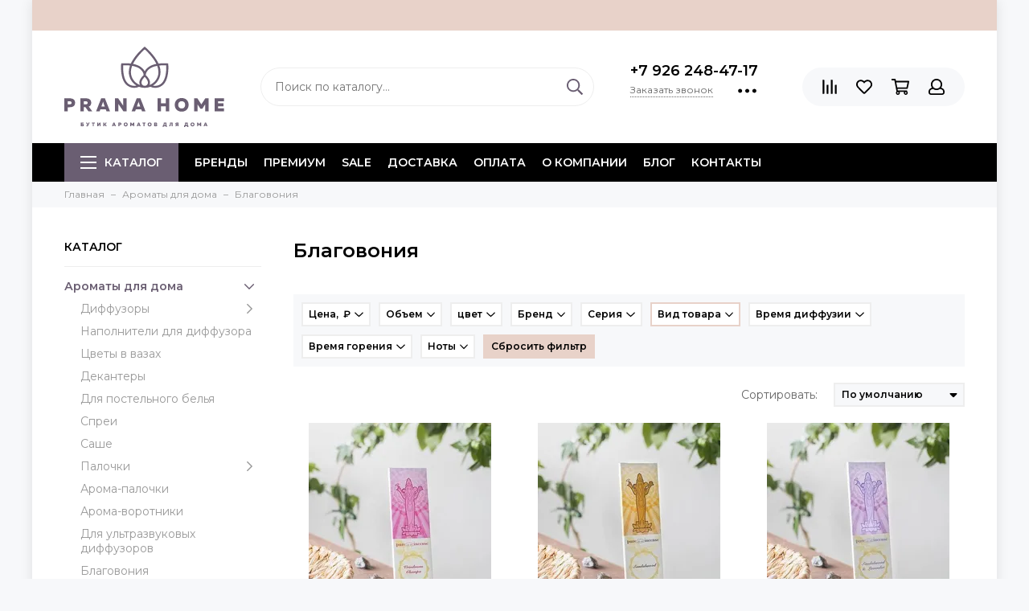

--- FILE ---
content_type: text/html; charset=utf-8
request_url: https://pranahome.ru/collection/aromaty-dlya-doma/blagovoniya
body_size: 81347
content:
<!doctype html>
<html lang="ru" xml:lang="ru" xmlns="http://www.w3.org/1999/xhtml">
	<head><link media='print' onload='this.media="all"' rel='stylesheet' type='text/css' href='/served_assets/public/jquery.modal-0c2631717f4ce8fa97b5d04757d294c2bf695df1d558678306d782f4bf7b4773.css'><meta data-config="{&quot;collection_filter_version&quot;:1657365518,&quot;collection_products_count&quot;:30}" name="page-config" content="" /><meta data-config="{&quot;money_with_currency_format&quot;:{&quot;delimiter&quot;:&quot; &quot;,&quot;separator&quot;:&quot;.&quot;,&quot;format&quot;:&quot;%n %u&quot;,&quot;unit&quot;:&quot;₽&quot;,&quot;show_price_without_cents&quot;:1},&quot;currency_code&quot;:&quot;RUR&quot;,&quot;currency_iso_code&quot;:&quot;RUB&quot;,&quot;default_currency&quot;:{&quot;title&quot;:&quot;Российский рубль&quot;,&quot;code&quot;:&quot;RUR&quot;,&quot;rate&quot;:1.0,&quot;format_string&quot;:&quot;%n %u&quot;,&quot;unit&quot;:&quot;₽&quot;,&quot;price_separator&quot;:&quot;&quot;,&quot;is_default&quot;:true,&quot;price_delimiter&quot;:&quot;&quot;,&quot;show_price_with_delimiter&quot;:true,&quot;show_price_without_cents&quot;:true},&quot;facebook&quot;:{&quot;pixelActive&quot;:false,&quot;currency_code&quot;:&quot;RUB&quot;,&quot;use_variants&quot;:true},&quot;vk&quot;:{&quot;pixel_active&quot;:null,&quot;price_list_id&quot;:null},&quot;new_ya_metrika&quot;:true,&quot;ecommerce_data_container&quot;:&quot;dataLayer&quot;,&quot;common_js_version&quot;:null,&quot;vue_ui_version&quot;:null,&quot;feedback_captcha_enabled&quot;:&quot;1&quot;,&quot;account_id&quot;:594880,&quot;hide_items_out_of_stock&quot;:false,&quot;forbid_order_over_existing&quot;:false,&quot;minimum_items_price&quot;:null,&quot;enable_comparison&quot;:true,&quot;locale&quot;:&quot;ru&quot;,&quot;client_group&quot;:null,&quot;consent_to_personal_data&quot;:{&quot;active&quot;:true,&quot;obligatory&quot;:true,&quot;description&quot;:&quot;Настоящим подтверждаю, что я ознакомлен и согласен с условиями \u003ca href=&#39;/page/oferta&#39; target=&#39;blank&#39;\u003eоферты и политики конфиденциальности\u003c/a\u003e.&quot;},&quot;recaptcha_key&quot;:&quot;6LfXhUEmAAAAAOGNQm5_a2Ach-HWlFKD3Sq7vfFj&quot;,&quot;recaptcha_key_v3&quot;:&quot;6LcZi0EmAAAAAPNov8uGBKSHCvBArp9oO15qAhXa&quot;,&quot;yandex_captcha_key&quot;:&quot;ysc1_ec1ApqrRlTZTXotpTnO8PmXe2ISPHxsd9MO3y0rye822b9d2&quot;,&quot;checkout_float_order_content_block&quot;:true,&quot;available_products_characteristics_ids&quot;:null,&quot;sber_id_app_id&quot;:&quot;5b5a3c11-72e5-4871-8649-4cdbab3ba9a4&quot;,&quot;theme_generation&quot;:2,&quot;quick_checkout_captcha_enabled&quot;:false,&quot;max_order_lines_count&quot;:500,&quot;sber_bnpl_min_amount&quot;:1000,&quot;sber_bnpl_max_amount&quot;:150000,&quot;counter_settings&quot;:{&quot;data_layer_name&quot;:&quot;dataLayer&quot;,&quot;new_counters_setup&quot;:false,&quot;add_to_cart_event&quot;:true,&quot;remove_from_cart_event&quot;:true,&quot;add_to_wishlist_event&quot;:true},&quot;site_setting&quot;:{&quot;show_cart_button&quot;:true,&quot;show_service_button&quot;:false,&quot;show_marketplace_button&quot;:false,&quot;show_quick_checkout_button&quot;:true},&quot;warehouses&quot;:[{&quot;id&quot;:1694,&quot;title&quot;:&quot;шоурум Октябрьская&quot;,&quot;array_index&quot;:0},{&quot;id&quot;:1695,&quot;title&quot;:&quot;склад Москва&quot;,&quot;array_index&quot;:1},{&quot;id&quot;:269770,&quot;title&quot;:&quot;шоурум Якиманка&quot;,&quot;array_index&quot;:2}],&quot;captcha_type&quot;:&quot;google&quot;,&quot;human_readable_urls&quot;:false}" name="shop-config" content="" /><meta name='js-evnvironment' content='production' /><meta name='default-locale' content='ru' /><meta name='insales-redefined-api-methods' content="[]" /><script type="text/javascript" src="https://static.insales-cdn.com/assets/static-versioned/v3.72/static/libs/lodash/4.17.21/lodash.min.js"></script>
<!--InsalesCounter -->
<script type="text/javascript">
(function() {
  if (typeof window.__insalesCounterId !== 'undefined') {
    return;
  }

  try {
    Object.defineProperty(window, '__insalesCounterId', {
      value: 594880,
      writable: true,
      configurable: true
    });
  } catch (e) {
    console.error('InsalesCounter: Failed to define property, using fallback:', e);
    window.__insalesCounterId = 594880;
  }

  if (typeof window.__insalesCounterId === 'undefined') {
    console.error('InsalesCounter: Failed to set counter ID');
    return;
  }

  let script = document.createElement('script');
  script.async = true;
  script.src = '/javascripts/insales_counter.js?7';
  let firstScript = document.getElementsByTagName('script')[0];
  firstScript.parentNode.insertBefore(script, firstScript);
})();
</script>
<!-- /InsalesCounter -->
    <script type="text/javascript">
      (function() {
        (function(){ var widget_id = 'dhUx8K3vE2';var d=document;var w=window;function l(){
  var s = document.createElement('script'); s.type = 'text/javascript'; s.async = true;
  s.src = '//code.jivosite.com/script/widget/'+widget_id
  +'?plugin=insales'  ; var ss = document.getElementsByTagName('script')[0]; ss.parentNode.insertBefore(s, ss);}
  if(d.readyState=='complete'){l();}else{if(w.attachEvent){w.attachEvent('onload',l);}
  else{w.addEventListener('load',l,false);}}})();

      })();
    </script>

	<meta charset="utf-8">
	<meta http-equiv="X-UA-Compatible" content="IE=edge,chrome=1">
	<meta name="viewport" content="width=device-width, initial-scale=1, maximum-scale=1">
	
		<meta name="robots" content="index, follow">
		<title>Благовония купить с быстрой и бесплатной доставкой по России</title>
	
	<meta name="description" content="В нашем интернет-магазине вы можете купить палочки благовония со скидкой 2% при оплате онлайн и бесплатной доставкой по всей России! Разные ароматы высокого качества даже от молодых российских дизайнеров">
	<meta name="keywords" content="Купить ароматы для дома премиум-класса с гарантией качества в Москве | Популярные ароматы для дома">
	<meta property="og:type" content="website">
	
			<link rel="canonical" href="https://pranahome.ru/collection/aromaty-dlya-doma/blagovoniya">	
			
				
				<link rel="next" href="/collection/aromaty-dlya-doma/blagovoniya?page=2">
			
			<meta property="og:url" content="https://pranahome.ru/collection/aromaty-dlya-doma">
			<meta property="og:title" content="Благовония">
			<meta property="og:description" content="">
			
				
					<meta property="og:image" content="/images/no_image_original.jpg">
				
			
		
	<link href="https://static.insales-cdn.com/assets/1/1353/1918281/1762691118/favicon.svg" rel="icon" type="image/svg+xml">
	<link href="https://static.insales-cdn.com/assets/1/1353/1918281/1762691118/favicon.png" rel="shortcut icon" type="image/png" sizes="16x16">
	
	<link rel="preconnect" href="https://fonts.googleapis.com">
	<link rel="preconnect" href="https://fonts.gstatic.com" crossorigin>
	<link rel="preload" href="https://static.insales-cdn.com/assets/1/1353/1918281/1762691118/theme.css" as="style">
	
		<link href="https://static.insales-cdn.com/assets/1/1353/1918281/1762691118/theme.css" rel="stylesheet">

	
	<meta name="theme-color" content="#6a5e72">
	<meta name="format-detection" content="telephone=no">
	<meta name="cmsmagazine" content="325a8bc2477444d381d10a2ed1775a4d">
	
		<link rel="alternate" type="application/atom+xml" title="Практические нюансы — pranahome" href="https://pranahome.ru/blogs/prakticheskie-nyuansy.atom">
	
		<link rel="alternate" type="application/atom+xml" title="Обзоры — pranahome" href="https://pranahome.ru/blogs/obzory.atom">
	
		<link rel="alternate" type="application/atom+xml" title="Истории — pranahome" href="https://pranahome.ru/blogs/istorii.atom">
	
		<link rel="alternate" type="application/atom+xml" title="Особые ароматы — pranahome" href="https://pranahome.ru/blogs/osobye-aromaty.atom">
	
		<link rel="alternate" type="application/atom+xml" title="Действие эфирных и растительных масел — pranahome" href="https://pranahome.ru/blogs/deystvie-efirnyh-i-rastitelnyh-masel.atom">
	
		<link rel="alternate" type="application/atom+xml" title="AromaSelf - рецепты Pranarom — pranahome" href="https://pranahome.ru/blogs/aromaself-retsepty-pranarom.atom">
	
	
	
	
	<link rel="preload" as="script" href="https://static.insales-cdn.com/assets/common-js/common.v2.25.28.js">
	<link rel="preload" as="script" href="https://static.insales-cdn.com/assets/1/1353/1918281/1762691118/plugins.js">
	<link rel="preload" as="image" href="https://static.insales-cdn.com/assets/1/1353/1918281/1762691118/logo.svg">
	<meta name="yandex-verification" content="351bf6dd22738c83" />
</head>
	
		
		
	
	<body id="body" class="layout layout--box">
		
		<div class="layout-page">
			
	<div class="insales-section insales-section-alert d-none d-lg-block"><div class="header-alert" style="background-color: #e8d2c9; color: #000000;"></div></div>

<div id="insales-section-header" class="insales-section insales-section-header">
	<header>
		
		<!--noindex-->
		<div class="header-scheme-02">
			<div class="header-main">
				<div class="container">
					<div class="row align-items-center">
						<div class="col-12 col-sm col-md col-lg-auto text-center text-lg-left">
							<a href="https://pranahome.ru" class="logo"><img src="https://static.insales-cdn.com/assets/1/1353/1918281/1762691118/logo.svg" alt="pranahome" class="img-fluid" width="199" height="100"></a>
						</div>
						<div class="col d-none d-lg-block">
							<div class="search search--header">
								<form action="/search" method="get" class="search-form">
									
									<input type="search" name="q" class="search-input js-search-input" placeholder="Поиск по каталогу&hellip;" autocomplete="off" value="" required>
									<button type="submit" class="search-button"><span class="far fa-search"></span></button>
									<div class="search-results js-search-results"></div>
								</form>
							</div>
						</div>
						
							<div class="col-12 col-lg-auto d-none d-lg-block">
								<div class="header-contacts">
									
										<div class="header-contacts-phone"><a href="tel:+7926248-47-17" class="js-account-phone">+7 926 248-47-17</a></div>
									
									<div class="row">
										<div class="col">
											
												<span class="js-messages" data-target="callback" data-type="form">Заказать звонок</span>
											
										</div>
										<div class="col-auto">
											<div class="user_icons-item js-user_icons-item">
												<span class="user_icons-icon js-user_icons-icon-contacts"><span class="far fa-ellipsis-h fa-lg"></span></span>
												<div class="user_icons-popup">
													<div class="popup popup-contacts">
														<div class="js-popup-contacts">
															<div class="popup-content-contacts">
																
																	<div class="row no-gutters popup-content-contacts-item">
																		<div class="col-auto"><span class="far fa-envelope fa-fw"></span></div>
																		<div class="col"><a href="mailto:zakaz@pranahome.ru">zakaz@pranahome.ru</a></div>
																	</div>
																
																
																	<div class="row no-gutters popup-content-contacts-item">
																		<div class="col-auto"><span class="far fa-map-marker fa-fw"></span></div>
																		<div class="col"><p data-itemscope="" data-itemtype="http://schema.org/PostalAddress" data-itemprop="address"><span data-itemprop="addressLocality">Москва</span>, Калужская площадь, д.1к2</p></div>
																	</div>
																
																
																	<div class="row no-gutters popup-content-contacts-item">
																		<div class="col-auto"><span class="far fa-clock fa-fw"></span></div>
																		<div class="col"><p>7 дней в неделю с 11:00 до 21:00</p></div>
																	</div>
																
																
																
																	<div class="row no-gutters">
																		<div class="col-12">
																			


<div class="social social--header">
	<ul class="social-items list-unstyled">
		<li class="social-item social-item--vk"><a href="https://vk.com/pranahome" rel="noopener noreferrer nofollow" target="_blank"><span class="fab fa-vk"></span></a></li><li class="social-item social-item--youtube"><a href="https://www.youtube.com/channel/UCH93AbCnD1CIEKmNU4HekwA" rel="noopener noreferrer nofollow" target="_blank"><span class="fab fa-youtube"></span></a></li>
	</ul>
</div>
																		</div>
																	</div>
																
															</div>
														</div>
													</div>
												</div>
											</div>
										</div>
									</div>
								</div>
							</div>
						
						<div class="col-12 col-lg-auto">
							
	<div class="insales-section insales-section-alert d-block d-lg-none header-alert-fixed"><div class="header-alert" style="background-color: #e8d2c9; color: #000000;"></div></div>

							<div class="user_icons user_icons-main js-clone is-inside" data-clone-target="js-user_icons-clone">
								<ul class="user_icons-items list-unstyled d-flex d-lg-block">
									<li class="user_icons-item user_icons-item-menu d-inline-block d-lg-none js-user_icons-item">
										<button class="user_icons-icon user_icons-icon-menu js-user_icons-icon-menu">
											<span class="far fa-bars"></span>
										</button>
										<div class="user_icons-popup">
											<div class="popup js-popup-menu overflow-hidden">
												<div class="popup-scroll js-popup-scroll">
													<div class="popup-title">Меню<button class="button button--empty button--icon popup-close js-popup-close"><span class="far fa-times fa-lg"></span></button></div>
													<div class="popup-content popup-content-menu popup-content-search">
														<div class="search search--popup">
															<form action="/search" method="get" class="search-form">
																
																<input type="search" name="q" class="search-input" placeholder="Поиск по каталогу&hellip;" autocomplete="off" value="" required>
																<button type="submit" class="search-button"><span class="far fa-search"></span></button>
															</form>
														</div>
													</div>
													
														<ul class="popup-content popup-content-menu js-popup-content-menu"></ul>
													
													<ul class="popup-content popup-content-menu popup-content-links list-unstyled">
														<li class="popup-content-link"><a href="https://pranahome.ru/collection/brand">БРЕНДЫ</a></li><li class="popup-content-link"><a href="/collection/premium">ПРЕМИУМ</a></li><li class="popup-content-link"><a href="https://pranahome.ru/collection/tovary-dnya">SALE</a></li><li class="popup-content-link"><a href="/page/delivery">Доставка</a></li><li class="popup-content-link"><a href="/page/payment">Оплата</a></li><li class="popup-content-link"><a href="/page/about-us">О компании</a></li><li class="popup-content-link"><a href="/page/blog">Блог</a></li><li class="popup-content-link"><a href="/page/contacts">Контакты</a></li>
													</ul>
													<div class="popup-content popup-content-contacts">
														
															<div class="row no-gutters popup-content-contacts-item">
																<div class="col-auto"><span class="far fa-phone fa-fw" data-fa-transform="flip-h"></span></div>
																<div class="col"><a href="tel:+7926248-47-17" class="js-account-phone">+7 926 248-47-17</a></div>
															</div>
														
														
															<div class="row no-gutters popup-content-contacts-item">
																<div class="col-auto"><span class="far fa-envelope fa-fw"></span></div>
																<div class="col"><a href="mailto:zakaz@pranahome.ru">zakaz@pranahome.ru</a></div>
															</div>
														
														
															<div class="row no-gutters popup-content-contacts-item">
																<div class="col-auto"><span class="far fa-map-marker fa-fw"></span></div>
																<div class="col"><p data-itemscope="" data-itemtype="http://schema.org/PostalAddress" data-itemprop="address"><span data-itemprop="addressLocality">Москва</span>, Калужская площадь, д.1к2</p></div>
															</div>
														
														
															<div class="row no-gutters popup-content-contacts-item">
																<div class="col-auto"><span class="far fa-clock fa-fw"></span></div>
																<div class="col"><p>7 дней в неделю с 11:00 до 21:00</p></div>
															</div>
														
														
														
															<div class="popup-content-contacts-messengers">
																<div class="messengers messengers--header">
	<ul class="messengers-items list-unstyled">
		<li class="messengers-item messengers-item--telegram-plane"><a href="tg://resolve?domain=pranahome" rel="noopener noreferrer nofollow" target="_blank"><span class="fab fa-telegram-plane"></span></a></li><li class="messengers-item messengers-item--whatsapp"><a href="https://wa.me/79262484717" rel="noopener noreferrer nofollow" target="_blank"><span class="fab fa-whatsapp"></span></a></li>
	</ul>
</div>
															</div>
														
													</div>
												</div>
											</div>
											<div class="popup-shade js-popup-close"></div>
										</div>
									</li>
										<li class="user_icons-item js-user_icons-item d-sm-block d-lg-none">
											<a href="/search" class="user_icons-icon js-user_icons-icon-search">
												<span class="far fa-search"></span>
											</a>
											<div class="user_icons-popup">
												<div class="popup">
													<div class="popup-title">Поиск<button class="button button--empty button--icon popup-close js-popup-close"><span class="far fa-times fa-lg"></span></button></div>
													<div class="popup-content popup-content-menu popup-content-search">
														<div class="search search--popup">
															<form action="/search" method="get" class="search-form">
																
																<input type="search" name="q" class="search-input" placeholder="Поиск по каталогу&hellip;" autocomplete="off" value="" required>
																<button type="submit" class="search-button"><span class="far fa-search"></span></button>
															</form>
														</div>
													</div>
												</div>
												<div class="popup-shade js-popup-close"></div>
											</div>
										</li>
									
										<li class="user_icons-item js-user_icons-item">
											<a href="/compares" class="user_icons-icon js-user_icons-icon-compares">
												<span class="far fa-align-right" data-fa-transform="rotate-90"></span>
												<span class="bage bage-compares js-bage-compares"></span>
											</a>
											<div class="user_icons-popup">
												<div class="popup">
													<div class="popup-title">Сравнение товаров<button class="button button--empty button--icon popup-close js-popup-close"><span class="far fa-times fa-lg"></span></button></div>
													<div class="js-popup-compares"></div>
												</div>
												<div class="popup-shade js-popup-close"></div>
											</div>
										</li>
									
									
										<li class="user_icons-item js-user_icons-item">
											<a href="/page/favorites" class="user_icons-icon js-user_icons-icon-favorites">
												<span class="far fa-heart"></span>
												<span class="bage bage-favorites js-bage-favorites"></span>
											</a>
											<div class="user_icons-popup">
												<div class="popup">
													<div class="popup-title">Избранное<button class="button button--empty button--icon popup-close js-popup-close"><span class="far fa-times fa-lg"></span></button></div>
													<div class="js-popup-favorites"></div>
												</div>
												<div class="popup-shade js-popup-close"></div>
											</div>
										</li>
									
									<li class="user_icons-item js-user_icons-item">
										<a href="/cart_items" class="user_icons-icon js-user_icons-icon-cart">
											<span class="far fa-shopping-cart"></span>
											<span class="bage bage-cart js-bage-cart"></span>
										</a>
										<div class="user_icons-popup">
											<div class="popup">
												<div class="popup-title">Корзина<button class="button button--empty button--icon popup-close js-popup-close"><span class="far fa-times fa-lg"></span></button></div>
												<div class="js-popup-cart"></div>
											</div>
											<div class="popup-shade js-popup-close"></div>
										</div>
									</li>
									
										<li class="user_icons-item js-user_icons-item">
											<a href="/client_account/login" class="user_icons-icon">
												<span class="far fa-user"></span>
											</a>
											<div class="user_icons-popup">
												<div class="popup popup-client_new">
													<div class="popup-title">Личный кабинет<button class="button button--empty button--icon popup-close js-popup-close"><span class="far fa-times fa-lg"></span></button></div>
													
														<div class="popup--empty text-center">
															<span class="far fa-user fa-3x"></span>
															<div class="dropdown_products-action">
																<div class="row">
																	<div class="col-12 col-lg-6"><a href="/client_account/login" class="button button--primary button--block button--small">Авторизация</a></div>
																	<div class="col-12 col-lg-6"><a href="/client_account/contacts/new" class="button button--secondary button--block button--small">Регистрация</a></div>
																</div>
															</div>
														</div>
													
												</div>
												<div class="popup-shade js-popup-close"></div>
											</div>
										</li>
									
								</ul>
							</div>
						</div>
					</div>
				</div>
			</div>
		</div>
		<!--/noindex-->
		<div class="header-scheme-03 d-none d-lg-block">
			<div class="header-menu js-header-menu">
				<div class="container">
					<div class="row">
						<div class="col">
							<nav class="nav">
								<ul class="nav-items list-unstyled js-nav-items is-overflow">
									<li class="nav-item nav-item--collections js-nav-item"><a href="/collection/all" class="hamburger-trigger js-nav-collections-trigger" data-target="hamburger"><span class="hamburger hamburger--arrow-down"><span></span><span></span><span></span></span>Каталог</a></li><li class="nav-item js-nav-item"><a href="https://pranahome.ru/collection/brand">БРЕНДЫ</a></li><li class="nav-item js-nav-item"><a href="/collection/premium">ПРЕМИУМ</a></li><li class="nav-item js-nav-item"><a href="https://pranahome.ru/collection/tovary-dnya">SALE</a></li><li class="nav-item js-nav-item"><a href="/page/delivery">Доставка</a></li><li class="nav-item js-nav-item"><a href="/page/payment">Оплата</a></li><li class="nav-item js-nav-item"><a href="/page/about-us">О компании</a></li><li class="nav-item js-nav-item"><a href="/page/blog">Блог</a></li><li class="nav-item js-nav-item"><a href="/page/contacts">Контакты</a></li><li class="nav-item nav-item--dropdown js-nav-item--dropdown d-none"><span class="far fa-ellipsis-h fa-lg"></span><div class="user_icons-popup"><div class="popup"><ul class="list-unstyled js-popup-nav"></ul></div></div></li>
								</ul>
							</nav>
							
								
								
									<nav class="nav-collections js-nav-collections js-nav-collections-trigger js-clone" data-target="dorpdown" data-clone-target="js-nav-sidebar-clone">
										<ul class="list-unstyled">
											
												<li data-collection-id="9865990">
													
														<a href="/collection/aromaty-dlya-doma" class="nav-collections-toggle js-nav-collections-toggle nav-collections-toggle--next" data-type="next" data-target="9865990">Ароматы для дома<span class="nav-arrow-toggle js-nav-arrow-toggle"><span class="far fa-chevron-right"></span></span></a>
														<ul class="list-unstyled">
															<li class="nav-collections-back d-block d-lg-none"><a href="/collection/aromaty-dlya-doma" class="nav-collections-toggle js-nav-collections-toggle nav-collections-toggle--back" data-type="back" data-target="9865990"><span class="nav-arrow-toggle"><span class="far fa-chevron-left"></span></span>Назад</a></li>
															<li class="nav-collections-title d-block d-lg-none"><a href="/collection/aromaty-dlya-doma">Ароматы для дома</a></li>
															
																<li data-collection-id="9887022">
																	
																		<a href="/collection/diffuzory" class="nav-collections-toggle js-nav-collections-toggle nav-collections-toggle--next" data-type="next" data-target="9887022">Диффузоры<span class="nav-arrow-toggle js-nav-arrow-toggle"><span class="far fa-chevron-right"></span></span></a>
																		<ul class="list-unstyled">
																			<li class="nav-collections-back d-block d-lg-none"><a href="/collection/diffuzory" class="nav-collections-toggle js-nav-collections-toggle nav-collections-toggle--back" data-type="back" data-target="9887022"><span class="nav-arrow-toggle"><span class="far fa-chevron-left"></span></span>Назад</a></li>
																			<li class="nav-collections-title d-block d-lg-none"><a href="/collection/diffuzory">Диффузоры</a></li>
																			
																				<li data-collection-id="21496232">
																					<a href="/collection/diffuzory-do-1900">до 1900р</a>
																				</li>
																			
																				<li data-collection-id="21498072">
																					<a href="/collection/diffuzory-do-3000">до 3000р</a>
																				</li>
																			
																				<li data-collection-id="21498319">
																					<a href="/collection/diffuzory-do-7500">до 7500р</a>
																				</li>
																			
																				<li data-collection-id="21498476">
																					<a href="/collection/diffuzory-do-12000">до 12000р</a>
																				</li>
																			
																				<li data-collection-id="21498719">
																					<a href="/collection/diffuzory-ot-15000">от 15000р</a>
																				</li>
																			
																		</ul>
																	
																</li>
															
																<li data-collection-id="9887024">
																	
																		<a href="/collection/napolniteli-dlya-diffuzora">Наполнители для диффузора</a>
																	
																</li>
															
																<li data-collection-id="20378781">
																	
																		<a href="/collection/tsvety-v-vazah">Цветы в вазах</a>
																	
																</li>
															
																<li data-collection-id="10236395">
																	
																		<a href="/collection/dekantery">Декантеры</a>
																	
																</li>
															
																<li data-collection-id="9864445">
																	
																		<a href="/collection/dlya-postelnogo-belya">Для постельного белья</a>
																	
																</li>
															
																<li data-collection-id="9888577">
																	
																		<a href="/collection/sprei">Спреи</a>
																	
																</li>
															
																<li data-collection-id="9861119">
																	
																		<a href="/collection/sashe">Саше</a>
																	
																</li>
															
																<li data-collection-id="9887027">
																	
																		<a href="/collection/palochki" class="nav-collections-toggle js-nav-collections-toggle nav-collections-toggle--next" data-type="next" data-target="9887027">Палочки<span class="nav-arrow-toggle js-nav-arrow-toggle"><span class="far fa-chevron-right"></span></span></a>
																		<ul class="list-unstyled">
																			<li class="nav-collections-back d-block d-lg-none"><a href="/collection/palochki" class="nav-collections-toggle js-nav-collections-toggle nav-collections-toggle--back" data-type="back" data-target="9887027"><span class="nav-arrow-toggle"><span class="far fa-chevron-left"></span></span>Назад</a></li>
																			<li class="nav-collections-title d-block d-lg-none"><a href="/collection/palochki">Палочки</a></li>
																			
																				<li data-collection-id="21468501">
																					<a href="/collection/fibrovye-palochki">Фибровые палочки</a>
																				</li>
																			
																		</ul>
																	
																</li>
															
																<li data-collection-id="10277533">
																	
																		<a href="/collection/aroma-palochki">Арома-палочки</a>
																	
																</li>
															
																<li data-collection-id="9984147">
																	
																		<a href="/collection/aroma-vorotniki">Арома-воротники</a>
																	
																</li>
															
																<li data-collection-id="10518266">
																	
																		<a href="/collection/dlya-ultrazvukovyh-diffuzorov">Для ультразвуковых диффузоров</a>
																	
																</li>
															
																<li data-collection-id="10760343">
																	
																		<a href="/collection/blagovoniya">Благовония</a>
																	
																</li>
															
																<li data-collection-id="11912350">
																	
																		<a href="/collection/aromakapsuly">Аромакапсулы</a>
																	
																</li>
															
																<li data-collection-id="12104416">
																	
																		<a href="/collection/emkosti-dlya-aromatov">Емкости для ароматов</a>
																	
																</li>
															
																<li data-collection-id="13754450">
																	
																		<a href="/collection/popurri">Попурри</a>
																	
																</li>
															
																<li data-collection-id="13868020">
																	
																		<a href="/collection/neytralizatory-zapaha">Нейтрализаторы запаха</a>
																	
																</li>
															
																<li data-collection-id="21233267">
																	
																		<a href="/collection/letnie-aromaty">Летние ароматы</a>
																	
																</li>
															
																<li data-collection-id="20303432">
																	
																		<a href="/collection/novogodnie-aromaty">Новогодние ароматы</a>
																	
																</li>
															
															
																
																	<li class="nav-banner">
																		<a data-title="Laboratorio Olfattivo - ароматы с итальянским характером &rarr;" href="/collection/aromaty-dlya-doma?characteristics%5B%5D=117234422">
																			<picture>
																				<source type="image/webp" media="(max-width: 1024px)" data-srcset="https://static.insales-cdn.com/r/YqZepw9NTGc/rs:fit:240:240:1/plain/files/1/1353/20563273/original/lab-olfattivo-distil.webp@webp 1x, https://static.insales-cdn.com/r/PM1vQPf4PNk/rs:fit:480:480:1/plain/files/1/1353/20563273/original/lab-olfattivo-distil.webp@webp 2x">
																				<img data-src="https://static.insales-cdn.com/r/LorTU8AQLes/rs:fit:260:260:1/plain/files/1/1353/20563273/original/lab-olfattivo-distil.webp@webp" class="lazy" data-srcset="https://static.insales-cdn.com/r/LorTU8AQLes/rs:fit:260:260:1/plain/files/1/1353/20563273/original/lab-olfattivo-distil.webp@webp 1x, https://static.insales-cdn.com/r/q7UZyelABBI/rs:fit:520:520:1/plain/files/1/1353/20563273/original/lab-olfattivo-distil.webp@webp 2x" alt="Laboratorio Olfattivo - ароматы с итальянским характером" width="260" height="260">
																			</picture>
																		</a>
																	</li>
																	
														</ul>
													
												</li>
											
												<li data-collection-id="9887026">
													
														<a href="/collection/dlya-avtomobilya">Для автомобиля</a>
													
												</li>
											
												<li data-collection-id="9792030">
													
														<a href="/collection/svechi" class="nav-collections-toggle js-nav-collections-toggle nav-collections-toggle--next" data-type="next" data-target="9792030">Свечи<span class="nav-arrow-toggle js-nav-arrow-toggle"><span class="far fa-chevron-right"></span></span></a>
														<ul class="list-unstyled">
															<li class="nav-collections-back d-block d-lg-none"><a href="/collection/svechi" class="nav-collections-toggle js-nav-collections-toggle nav-collections-toggle--back" data-type="back" data-target="9792030"><span class="nav-arrow-toggle"><span class="far fa-chevron-left"></span></span>Назад</a></li>
															<li class="nav-collections-title d-block d-lg-none"><a href="/collection/svechi">Свечи</a></li>
															
																<li data-collection-id="20303519">
																	
																		<a href="/collection/novogodnie-svechi">Новогодние свечи</a>
																	
																</li>
															
																<li data-collection-id="10362243">
																	
																		<a href="/collection/v-alyuminievoy-banke">В алюминиевой банке</a>
																	
																</li>
															
																<li data-collection-id="10362303">
																	
																		<a href="/collection/v-podarochnoy-upakovke">В подарочной упаковке</a>
																	
																</li>
															
																<li data-collection-id="10362246">
																	
																		<a href="/collection/v-stekle">В стекле</a>
																	
																</li>
															
																<li data-collection-id="10384531">
																	
																		<a href="/collection/v-keramike">В керамике</a>
																	
																</li>
															
																<li data-collection-id="10362214">
																	
																		<a href="/collection/lampadnye">Лампадные</a>
																	
																</li>
															
																<li data-collection-id="10355878">
																	
																		<a href="/collection/naturalnye-i-ruchnoy-raboty">Натуральные и ручной работы</a>
																	
																</li>
															
																<li data-collection-id="10362346">
																	
																		<a href="/collection/s-kryshkoy">С крышкой</a>
																	
																</li>
															
																<li data-collection-id="10362199">
																	
																		<a href="/collection/chaynye">Чайные</a>
																	
																</li>
															
																<li data-collection-id="13815275">
																	
																		<a href="/collection/aromaticheskiy-vosk">Ароматический воск</a>
																	
																</li>
															
																<li data-collection-id="12553536">
																	
																		<a href="/collection/aksessuary-dlya-svechey">Аксессуары для свечей</a>
																	
																</li>
															
															
																
															
																
																	<li class="nav-banner">
																		<a data-title="WoodWick - свечи с треском камина &rarr;" href="/collection/svechi?characteristics%5B%5D=112245376">
																			<picture>
																				<source type="image/webp" media="(max-width: 1024px)" data-srcset="https://static.insales-cdn.com/r/MuOlFO-3hug/rs:fit:240:240:1/plain/files/1/2730/20564650/original/woodwick-s-treskom-kamina_f8445d43ecc776db580d92060cdca799.webp@webp 1x, https://static.insales-cdn.com/r/7yIATDICloo/rs:fit:480:480:1/plain/files/1/2730/20564650/original/woodwick-s-treskom-kamina_f8445d43ecc776db580d92060cdca799.webp@webp 2x">
																				<img data-src="https://static.insales-cdn.com/r/4G4PRgGDSu0/rs:fit:260:260:1/plain/files/1/2730/20564650/original/woodwick-s-treskom-kamina_f8445d43ecc776db580d92060cdca799.webp@webp" class="lazy" data-srcset="https://static.insales-cdn.com/r/4G4PRgGDSu0/rs:fit:260:260:1/plain/files/1/2730/20564650/original/woodwick-s-treskom-kamina_f8445d43ecc776db580d92060cdca799.webp@webp 1x, https://static.insales-cdn.com/r/DV8ddVRNIxU/rs:fit:520:520:1/plain/files/1/2730/20564650/original/woodwick-s-treskom-kamina_f8445d43ecc776db580d92060cdca799.webp@webp 2x" alt="WoodWick - свечи с треском камина" width="260" height="260">
																			</picture>
																		</a>
																	</li>
																	
														</ul>
													
												</li>
											
												<li data-collection-id="13687834">
													
														<a href="/collection/efirnye-masla">Эфирные масла</a>
													
												</li>
											
												<li data-collection-id="13692643">
													
														<a href="/collection/rastitelnye-masla">Растительные масла</a>
													
												</li>
											
												<li data-collection-id="13772570">
													
														<a href="/collection/elektro-pribory" class="nav-collections-toggle js-nav-collections-toggle nav-collections-toggle--next" data-type="next" data-target="13772570">Электро-приборы<span class="nav-arrow-toggle js-nav-arrow-toggle"><span class="far fa-chevron-right"></span></span></a>
														<ul class="list-unstyled">
															<li class="nav-collections-back d-block d-lg-none"><a href="/collection/elektro-pribory" class="nav-collections-toggle js-nav-collections-toggle nav-collections-toggle--back" data-type="back" data-target="13772570"><span class="nav-arrow-toggle"><span class="far fa-chevron-left"></span></span>Назад</a></li>
															<li class="nav-collections-title d-block d-lg-none"><a href="/collection/elektro-pribory">Электро-приборы</a></li>
															
																<li data-collection-id="12646437">
																	
																		<a href="/collection/ultrazvukovye-diffuzory">Ультразвуковые диффузоры</a>
																	
																</li>
															
																<li data-collection-id="13752251">
																	
																		<a href="/collection/elektricheskie-diffuzory">Электрические диффузоры</a>
																	
																</li>
															
																<li data-collection-id="13772572">
																	
																		<a href="/collection/voskoplavy">Воскоплавы</a>
																	
																</li>
															
															
																
															
																
															
																
																	<li class="nav-banner">
																		<a data-title="SENS - просто космические ультразвуковые диффузоры и аромалампы! &rarr;" href="/collection/sens?characteristics%5B%5D=85697560&characteristics%5B%5D=62798436&characteristics%5B%5D=71747716">
																			<picture>
																				<source type="image/webp" media="(max-width: 1024px)" data-srcset="https://static.insales-cdn.com/r/4RmjF218sTY/rs:fit:240:240:1/plain/files/1/1463/20563383/original/cosmo-ultrazvuk.webp@webp 1x, https://static.insales-cdn.com/r/A0dHHuor6vA/rs:fit:480:480:1/plain/files/1/1463/20563383/original/cosmo-ultrazvuk.webp@webp 2x">
																				<img data-src="https://static.insales-cdn.com/r/yn8_dFPcZto/rs:fit:260:260:1/plain/files/1/1463/20563383/original/cosmo-ultrazvuk.webp@webp" class="lazy" data-srcset="https://static.insales-cdn.com/r/yn8_dFPcZto/rs:fit:260:260:1/plain/files/1/1463/20563383/original/cosmo-ultrazvuk.webp@webp 1x, https://static.insales-cdn.com/r/-auRJCxyYyM/rs:fit:520:520:1/plain/files/1/1463/20563383/original/cosmo-ultrazvuk.webp@webp 2x" alt="SENS - просто космические ультразвуковые диффузоры и аромалампы!" width="260" height="260">
																			</picture>
																		</a>
																	</li>
																	
														</ul>
													
												</li>
											
												<li data-collection-id="18866710">
													
														<a href="/collection/aromaticheskie-lampy" class="nav-collections-toggle js-nav-collections-toggle nav-collections-toggle--next" data-type="next" data-target="18866710">Ароматические лампы<span class="nav-arrow-toggle js-nav-arrow-toggle"><span class="far fa-chevron-right"></span></span></a>
														<ul class="list-unstyled">
															<li class="nav-collections-back d-block d-lg-none"><a href="/collection/aromaticheskie-lampy" class="nav-collections-toggle js-nav-collections-toggle nav-collections-toggle--back" data-type="back" data-target="18866710"><span class="nav-arrow-toggle"><span class="far fa-chevron-left"></span></span>Назад</a></li>
															<li class="nav-collections-title d-block d-lg-none"><a href="/collection/aromaticheskie-lampy">Ароматические лампы</a></li>
															
																<li data-collection-id="18866701">
																	
																		<a href="/collection/aromalampy-gorelki">Каталитические аромалампы</a>
																	
																</li>
															
																<li data-collection-id="18866711">
																	
																		<a href="/collection/aromaty-dlya-aromalamp">Ароматы для аромаламп</a>
																	
																</li>
															
																<li data-collection-id="18866713">
																	
																		<a href="/collection/nabory-s-aromalampami">Наборы с аромалампами</a>
																	
																</li>
															
																<li data-collection-id="18866714">
																	
																		<a href="/collection/aksessuary-dlya-aromalamp">Аксессуары для аромаламп</a>
																	
																</li>
															
															
																
															
																
															
																
															
																
															
																
															
																
															
																
															
																
															
														</ul>
													
												</li>
											
												<li data-collection-id="9851049">
													
														<a href="/collection/sredstva-dlya-vanny" class="nav-collections-toggle js-nav-collections-toggle nav-collections-toggle--next" data-type="next" data-target="9851049">Средства для ванны<span class="nav-arrow-toggle js-nav-arrow-toggle"><span class="far fa-chevron-right"></span></span></a>
														<ul class="list-unstyled">
															<li class="nav-collections-back d-block d-lg-none"><a href="/collection/sredstva-dlya-vanny" class="nav-collections-toggle js-nav-collections-toggle nav-collections-toggle--back" data-type="back" data-target="9851049"><span class="nav-arrow-toggle"><span class="far fa-chevron-left"></span></span>Назад</a></li>
															<li class="nav-collections-title d-block d-lg-none"><a href="/collection/sredstva-dlya-vanny">Средства для ванны</a></li>
															
																<li data-collection-id="9887035">
																	
																		<a href="/collection/sol">Соль</a>
																	
																</li>
															
																<li data-collection-id="9887036">
																	
																		<a href="/collection/pena-i-gel">Пена и гель</a>
																	
																</li>
															
																<li data-collection-id="9887037">
																	
																		<a href="/collection/maslo">Масло</a>
																	
																</li>
															
																<li data-collection-id="9887039">
																	
																		<a href="/collection/mylo">Мыло</a>
																	
																</li>
															
																<li data-collection-id="9952848">
																	
																		<a href="/collection/skraby-i-pilingi">Скрабы и пилинги</a>
																	
																</li>
															
																<li data-collection-id="17072058">
																	
																		<a href="/collection/dlya-volos" class="nav-collections-toggle js-nav-collections-toggle nav-collections-toggle--next" data-type="next" data-target="17072058">Для волос<span class="nav-arrow-toggle js-nav-arrow-toggle"><span class="far fa-chevron-right"></span></span></a>
																		<ul class="list-unstyled">
																			<li class="nav-collections-back d-block d-lg-none"><a href="/collection/dlya-volos" class="nav-collections-toggle js-nav-collections-toggle nav-collections-toggle--back" data-type="back" data-target="17072058"><span class="nav-arrow-toggle"><span class="far fa-chevron-left"></span></span>Назад</a></li>
																			<li class="nav-collections-title d-block d-lg-none"><a href="/collection/dlya-volos">Для волос</a></li>
																			
																				<li data-collection-id="10288896">
																					<a href="/collection/shampuni">Шампуни</a>
																				</li>
																			
																				<li data-collection-id="17072064">
																					<a href="/collection/konditsionery-dlya-volos">Кондиционеры для волос</a>
																				</li>
																			
																		</ul>
																	
																</li>
															
															
																
															
																
															
																
															
																
															
																
																	<li class="nav-banner">
																		<a data-title="Grace Cole - нежнейшая косметика для ванны и душа &rarr;" href="/collection/sredstva-dlya-vanny?characteristics%5B%5D=124738431">
																			<picture>
																				<source type="image/webp" media="(max-width: 1024px)" data-srcset="https://static.insales-cdn.com/r/Lb30cOeql3w/rs:fit:240:240:1/plain/files/1/1664/20563584/original/grace-cole-dlya-vanny.webp@webp 1x, https://static.insales-cdn.com/r/nbY_eJeeWvM/rs:fit:480:480:1/plain/files/1/1664/20563584/original/grace-cole-dlya-vanny.webp@webp 2x">
																				<img data-src="https://static.insales-cdn.com/r/B8IgvyMJPbM/rs:fit:260:260:1/plain/files/1/1664/20563584/original/grace-cole-dlya-vanny.webp@webp" class="lazy" data-srcset="https://static.insales-cdn.com/r/B8IgvyMJPbM/rs:fit:260:260:1/plain/files/1/1664/20563584/original/grace-cole-dlya-vanny.webp@webp 1x, https://static.insales-cdn.com/r/5NM4rKKhQsc/rs:fit:520:520:1/plain/files/1/1664/20563584/original/grace-cole-dlya-vanny.webp@webp 2x" alt="Grace Cole - нежнейшая косметика для ванны и душа" width="260" height="260">
																			</picture>
																		</a>
																	</li>
																	
														</ul>
													
												</li>
											
												<li data-collection-id="9864764">
													
														<a href="/collection/parfyum" class="nav-collections-toggle js-nav-collections-toggle nav-collections-toggle--next" data-type="next" data-target="9864764">Парфюм<span class="nav-arrow-toggle js-nav-arrow-toggle"><span class="far fa-chevron-right"></span></span></a>
														<ul class="list-unstyled">
															<li class="nav-collections-back d-block d-lg-none"><a href="/collection/parfyum" class="nav-collections-toggle js-nav-collections-toggle nav-collections-toggle--back" data-type="back" data-target="9864764"><span class="nav-arrow-toggle"><span class="far fa-chevron-left"></span></span>Назад</a></li>
															<li class="nav-collections-title d-block d-lg-none"><a href="/collection/parfyum">Парфюм</a></li>
															
																<li data-collection-id="21470784">
																	
																		<a href="/collection/zhenskie-aromaty">Женские ароматы</a>
																	
																</li>
															
																<li data-collection-id="21470802">
																	
																		<a href="/collection/muzhskie-aromaty">Мужские ароматы</a>
																	
																</li>
															
																<li data-collection-id="21470807">
																	
																		<a href="/collection/universalnye-aromaty">Универсальные ароматы</a>
																	
																</li>
															
															
																
															
																
															
																
															
																
															
																
															
																
															
																
															
																
															
														</ul>
													
												</li>
											
												<li data-collection-id="10103438">
													
														<a href="/collection/podarki" class="nav-collections-toggle js-nav-collections-toggle nav-collections-toggle--next" data-type="next" data-target="10103438">Подарки<span class="nav-arrow-toggle js-nav-arrow-toggle"><span class="far fa-chevron-right"></span></span></a>
														<ul class="list-unstyled">
															<li class="nav-collections-back d-block d-lg-none"><a href="/collection/podarki" class="nav-collections-toggle js-nav-collections-toggle nav-collections-toggle--back" data-type="back" data-target="10103438"><span class="nav-arrow-toggle"><span class="far fa-chevron-left"></span></span>Назад</a></li>
															<li class="nav-collections-title d-block d-lg-none"><a href="/collection/podarki">Подарки</a></li>
															
																<li data-collection-id="20018015">
																	
																		<a href="/collection/advent-kalendari">Адвент календари</a>
																	
																</li>
															
																<li data-collection-id="10103439">
																	
																		<a href="/collection/novyy-god">Новый год</a>
																	
																</li>
															
																<li data-collection-id="10103446">
																	
																		<a href="/collection/for-men">Мужчинам</a>
																	
																</li>
															
																<li data-collection-id="10277314">
																	
																		<a href="/collection/den-svvalentina">День Св.Валентина</a>
																	
																</li>
															
																<li data-collection-id="10438739">
																	
																		<a href="/collection/8-marta">8 марта</a>
																	
																</li>
															
																<li data-collection-id="10103440">
																	
																		<a href="/collection/mame">Подарки маме</a>
																	
																</li>
															
																<li data-collection-id="10103473">
																	
																		<a href="/collection/den-rozhdeniya">День рождения</a>
																	
																</li>
															
																<li data-collection-id="10103474">
																	
																		<a href="/collection/novoselie">Новоселье</a>
																	
																</li>
															
																<li data-collection-id="10103476">
																	
																		<a href="/collection/uchitelyu">Учителю</a>
																	
																</li>
															
																<li data-collection-id="19987712">
																	
																		<a href="/collection/hellouin">Хэллоуин</a>
																	
																</li>
															
																<li data-collection-id="10414586">
																	
																		<a href="/collection/podarochnye-sertifikaty">Подарочные сертификаты</a>
																	
																</li>
															
															
																
															
																
															
																
															
																
															
																
															
																
																	<li class="nav-banner">
																		<a data-title="Подарочные наборы &rarr;" href="/collection/nabory">
																			<picture>
																				<source type="image/webp" media="(max-width: 1024px)" data-srcset="https://static.insales-cdn.com/r/nTA_m3s-DoI/rs:fit:240:240:1/plain/files/1/1787/20563707/original/voluspa-12-nabor.webp@webp 1x, https://static.insales-cdn.com/r/haoXMFRqT6E/rs:fit:480:480:1/plain/files/1/1787/20563707/original/voluspa-12-nabor.webp@webp 2x">
																				<img data-src="https://static.insales-cdn.com/r/eLrZ8EFp5cc/rs:fit:260:260:1/plain/files/1/1787/20563707/original/voluspa-12-nabor.webp@webp" class="lazy" data-srcset="https://static.insales-cdn.com/r/eLrZ8EFp5cc/rs:fit:260:260:1/plain/files/1/1787/20563707/original/voluspa-12-nabor.webp@webp 1x, https://static.insales-cdn.com/r/IV_9dpzVAXo/rs:fit:520:520:1/plain/files/1/1787/20563707/original/voluspa-12-nabor.webp@webp 2x" alt="Подарочные наборы" width="260" height="260">
																			</picture>
																		</a>
																	</li>
																	
														</ul>
													
												</li>
											
												<li data-collection-id="9862204">
													
														<a href="/collection/nabory">Наборы</a>
													
												</li>
											
												<li data-collection-id="13755686">
													
														<a href="/collection/sredstva-dlya-uborki" class="nav-collections-toggle js-nav-collections-toggle nav-collections-toggle--next" data-type="next" data-target="13755686">Средства для уборки<span class="nav-arrow-toggle js-nav-arrow-toggle"><span class="far fa-chevron-right"></span></span></a>
														<ul class="list-unstyled">
															<li class="nav-collections-back d-block d-lg-none"><a href="/collection/sredstva-dlya-uborki" class="nav-collections-toggle js-nav-collections-toggle nav-collections-toggle--back" data-type="back" data-target="13755686"><span class="nav-arrow-toggle"><span class="far fa-chevron-left"></span></span>Назад</a></li>
															<li class="nav-collections-title d-block d-lg-none"><a href="/collection/sredstva-dlya-uborki">Средства для уборки</a></li>
															
																<li data-collection-id="13208304">
																	
																		<a href="/collection/antiseptiki">Антисептики</a>
																	
																</li>
															
																<li data-collection-id="13756082">
																	
																		<a href="/collection/sredstva-dlya-stirki">Средства для стирки</a>
																	
																</li>
															
																<li data-collection-id="13756068">
																	
																		<a href="/collection/sredstva-dlya-posudy">Средства для посуды</a>
																	
																</li>
															
																<li data-collection-id="13756073">
																	
																		<a href="/collection/chistyaschie-sredstva">Чистящие средства</a>
																	
																</li>
															
																<li data-collection-id="13756069">
																	
																		<a href="/collection/sredstva-dlya-pola">Средства для пола</a>
																	
																</li>
															
																<li data-collection-id="13756071">
																	
																		<a href="/collection/aksessuary-dlya-uborki">Аксессуары для уборки</a>
																	
																</li>
															
															
																
															
																
															
																
															
																
															
																
															
																
															
																
																	<li class="nav-banner">
																		<a data-title="Danhera Italy - все необходимое для ухода за домом в одном бренде &rarr;" href="/collection/danhera-italy">
																			<picture>
																				<source type="image/webp" media="(max-width: 1024px)" data-srcset="https://static.insales-cdn.com/r/_Z-aj6zuJsE/rs:fit:240:240:1/plain/files/1/1896/20563816/original/danhera-italy-dom.webp@webp 1x, https://static.insales-cdn.com/r/vg1ol3qfsIk/rs:fit:480:480:1/plain/files/1/1896/20563816/original/danhera-italy-dom.webp@webp 2x">
																				<img data-src="https://static.insales-cdn.com/r/C4W-Z5PkZvI/rs:fit:260:260:1/plain/files/1/1896/20563816/original/danhera-italy-dom.webp@webp" class="lazy" data-srcset="https://static.insales-cdn.com/r/C4W-Z5PkZvI/rs:fit:260:260:1/plain/files/1/1896/20563816/original/danhera-italy-dom.webp@webp 1x, https://static.insales-cdn.com/r/RC_4YN8LLQk/rs:fit:520:520:1/plain/files/1/1896/20563816/original/danhera-italy-dom.webp@webp 2x" alt="Danhera Italy - все необходимое для ухода за домом в одном бренде" width="260" height="260">
																			</picture>
																		</a>
																	</li>
																	
														</ul>
													
												</li>
											
												<li data-collection-id="9774584">
													
														<a href="/collection/frontpage">Новинки</a>
													
												</li>
											
												<li data-collection-id="9822159">
													
														<a href="/collection/tovary-dnya">SALE</a>
													
												</li>
											
												<li data-collection-id="9820937">
													
														<a href="/collection/brand" class="nav-collections-toggle js-nav-collections-toggle nav-collections-toggle--next" data-type="next" data-target="9820937">Бренды<span class="nav-arrow-toggle js-nav-arrow-toggle"><span class="far fa-chevron-right"></span></span></a>
														<ul class="list-unstyled">
															<li class="nav-collections-back d-block d-lg-none"><a href="/collection/brand" class="nav-collections-toggle js-nav-collections-toggle nav-collections-toggle--back" data-type="back" data-target="9820937"><span class="nav-arrow-toggle"><span class="far fa-chevron-left"></span></span>Назад</a></li>
															<li class="nav-collections-title d-block d-lg-none"><a href="/collection/brand">Бренды</a></li>
															
																<li data-collection-id="31025495">
																	
																		<a href="/collection/acqua-dellelba" data-marker="New">Acqua dell’Elba</a>
																	
																</li>
															
																<li data-collection-id="18866720">
																	
																		<a href="/collection/ashleigh-burwood">Ashleigh & Burwood</a>
																	
																</li>
															
																<li data-collection-id="10085446">
																	
																		<a href="/collection/bago-home">Bago home</a>
																	
																</li>
															
																<li data-collection-id="11010401">
																	
																		<a href="/collection/banka-home" class="nav-collections-toggle js-nav-collections-toggle nav-collections-toggle--next" data-type="next" data-target="11010401">Banka home<span class="nav-arrow-toggle js-nav-arrow-toggle"><span class="far fa-chevron-right"></span></span></a>
																		<ul class="list-unstyled">
																			<li class="nav-collections-back d-block d-lg-none"><a href="/collection/banka-home" class="nav-collections-toggle js-nav-collections-toggle nav-collections-toggle--back" data-type="back" data-target="11010401"><span class="nav-arrow-toggle"><span class="far fa-chevron-left"></span></span>Назад</a></li>
																			<li class="nav-collections-title d-block d-lg-none"><a href="/collection/banka-home">Banka home</a></li>
																			
																				<li data-collection-id="14986739">
																					<a href="/collection/banka-home-agava-i-hrizantema">Агава и хризантема</a>
																				</li>
																			
																				<li data-collection-id="14989720">
																					<a href="/collection/banka-home-angliyskiy-sad">Английский сад</a>
																				</li>
																			
																				<li data-collection-id="14993501">
																					<a href="/collection/banka-home-anis-i-kardamon">Анис и кардамон</a>
																				</li>
																			
																				<li data-collection-id="14999100">
																					<a href="/collection/banka-home-antikvarnaya-biblioteka">Антикварная библиотека</a>
																				</li>
																			
																				<li data-collection-id="15005193">
																					<a href="/collection/banka-home-apelsin-i-perets">Апельсин и перец</a>
																				</li>
																			
																				<li data-collection-id="15011552">
																					<a href="/collection/banka-home-bananovyy-hleb-s-orehami">Банановый хлеб с орехами</a>
																				</li>
																			
																				<li data-collection-id="15020413">
																					<a href="/collection/banka-home-belaya-smorodina-i-myata">Белая смородина и мята</a>
																				</li>
																			
																				<li data-collection-id="15026769">
																					<a href="/collection/banka-home-belyy-chay">Белый чай</a>
																				</li>
																			
																				<li data-collection-id="19305322">
																					<a href="/collection/belyy-chay-lavanda-i-ogurets">Белый чай, лаванда и огурец</a>
																				</li>
																			
																				<li data-collection-id="15041316">
																					<a href="/collection/banka-home-belyy-chay-i-yagody">Белый чай и ягоды</a>
																				</li>
																			
																				<li data-collection-id="19305348">
																					<a href="/collection/belyy-shalfey-i-lavanda">Белый шалфей и лаванда</a>
																				</li>
																			
																				<li data-collection-id="17766400">
																					<a href="/collection/bulochki-s-koritsey">Булочки с корицей</a>
																				</li>
																			
																				<li data-collection-id="15041881">
																					<a href="/collection/banka-home-vanil-i-muskus">Ваниль и мускус</a>
																				</li>
																			
																				<li data-collection-id="15041882">
																					<a href="/collection/banka-home-vetiver-i-bergamot">Ветивер и бергамот</a>
																				</li>
																			
																				<li data-collection-id="19305351">
																					<a href="/collection/vetiver-i-konoplya">Ветивер и конопля</a>
																				</li>
																			
																				<li data-collection-id="15041895">
																					<a href="/collection/banka-home-vecher-u-kamina">Вечер у камина</a>
																				</li>
																			
																				<li data-collection-id="15041912">
																					<a href="/collection/banka-home-vechnozelyonaya-el">Вечнозелёная Ель</a>
																				</li>
																			
																				<li data-collection-id="15041919">
																					<a href="/collection/banka-home-vishnya-i-chereshnya">Вишня и черешня</a>
																				</li>
																			
																				<li data-collection-id="15041953">
																					<a href="/collection/banka-home-glintveyn-i-spetsii">Глинтвейн и специи</a>
																				</li>
																			
																				<li data-collection-id="19305352">
																					<a href="/collection/golubaya-el">Голубая ель</a>
																				</li>
																			
																				<li data-collection-id="19305353">
																					<a href="/collection/granat-i-smorodina">Гранат и смородина</a>
																				</li>
																			
																				<li data-collection-id="15041959">
																					<a href="/collection/banka-home-greypfrut-i-mangustin">Грейпфрут и мангустин</a>
																				</li>
																			
																				<li data-collection-id="15041960">
																					<a href="/collection/banka-home-greypfrut-i-myata">Грейпфрут и мята</a>
																				</li>
																			
																				<li data-collection-id="15041961">
																					<a href="/collection/banka-home-detskaya-prisypka">Детская присыпка</a>
																				</li>
																			
																				<li data-collection-id="15041979">
																					<a href="/collection/banka-home-dubovyy-moh-i-ambra">Дубовый мох и амбра</a>
																				</li>
																			
																				<li data-collection-id="15041996">
																					<a href="/collection/banka-home-ezhevika-i-vanil">Ежевика и ваниль</a>
																				</li>
																			
																				<li data-collection-id="15041997">
																					<a href="/collection/banka-home-zapechennaya-grusha-i-brendi">Запеченная груша и бренди</a>
																				</li>
																			
																				<li data-collection-id="15041998">
																					<a href="/collection/banka-home-imbirnyy-pryanik">Имбирный пряник</a>
																				</li>
																			
																				<li data-collection-id="15041999">
																					<a href="/collection/banka-home-imbir-i-greypfrut">Имбирь и грейпфрут</a>
																				</li>
																			
																				<li data-collection-id="17767427">
																					<a href="/collection/inzhir-i-karamel">Инжир и карамель</a>
																				</li>
																			
																				<li data-collection-id="15042006">
																					<a href="/collection/banka-home-inzhir-i-reven">Инжир и ревень</a>
																				</li>
																			
																				<li data-collection-id="15042010">
																					<a href="/collection/banka-home-karamelnyy-popkorn">Карамельный попкорн</a>
																				</li>
																			
																				<li data-collection-id="19305354">
																					<a href="/collection/kiparis-i-lavanda">Кипарис и лаванда</a>
																				</li>
																			
																				<li data-collection-id="15042014">
																					<a href="/collection/banka-home-kiparis-i-lavrovoe-derevo">Кипарис и лавровое дерево</a>
																				</li>
																			
																				<li data-collection-id="15042018">
																					<a href="/collection/banka-home-klyukva-i-spetsii">Клюква и специи</a>
																				</li>
																			
																				<li data-collection-id="19305355">
																					<a href="/collection/kozha-i-dym">Кожа и дым</a>
																				</li>
																			
																				<li data-collection-id="15042024">
																					<a href="/collection/banka-home-kozha-i-shafran">Кожа и шафран</a>
																				</li>
																			
																				<li data-collection-id="15042028">
																					<a href="/collection/banka-home-kokos-i-verbena-limonnaya">Кокос и вербена лимонная</a>
																				</li>
																			
																				<li data-collection-id="15042029">
																					<a href="/collection/banka-home-kofe-i-shokolad">Кофе и шоколад</a>
																				</li>
																			
																				<li data-collection-id="15042030">
																					<a href="/collection/banka-home-krasnaya-smorodina-i-geran">Красная смородина и герань</a>
																				</li>
																			
																				<li data-collection-id="15042031">
																					<a href="/collection/banka-home-krasnoe-derevo">Красное дерево</a>
																				</li>
																			
																				<li data-collection-id="15042032">
																					<a href="/collection/banka-home-krasnyy-apelsin">Красный апельсин</a>
																				</li>
																			
																				<li data-collection-id="15042033">
																					<a href="/collection/banka-home-lavanda">Лаванда</a>
																				</li>
																			
																				<li data-collection-id="15042034">
																					<a href="/collection/banka-home-ladan-i-mirra">Ладан и мирра</a>
																				</li>
																			
																				<li data-collection-id="15042036">
																					<a href="/collection/banka-home-lemongrass-i-zelenyy-chay">Лемонграсс и зеленый чай</a>
																				</li>
																			
																				<li data-collection-id="15042037">
																					<a href="/collection/banka-home-lesnye-yagody">Лесные ягоды</a>
																				</li>
																			
																				<li data-collection-id="15042039">
																					<a href="/collection/banka-home-list-tabaka-i-koriandr">Лист табака и кориандр</a>
																				</li>
																			
																				<li data-collection-id="15042040">
																					<a href="/collection/banka-home-listya-tomata-i-bazilik">Листья томата и базилик</a>
																				</li>
																			
																				<li data-collection-id="15042041">
																					<a href="/collection/banka-home-malinovaya-sangriya">Малиновая сангрия</a>
																				</li>
																			
																				<li data-collection-id="19305356">
																					<a href="/collection/mango-i-kokosovoe-moloko">Манго и кокосовое молоко</a>
																				</li>
																			
																				<li data-collection-id="15042047">
																					<a href="/collection/banka-home-marakuyya-i-mango">Маракуйя и манго</a>
																				</li>
																			
																				<li data-collection-id="19305484">
																					<a href="/collection/marshmellou-i-tykva">Маршмеллоу и тыква</a>
																				</li>
																			
																				<li data-collection-id="15042049">
																					<a href="/collection/banka-home-marshmellou-na-kostre">Маршмеллоу на костре</a>
																				</li>
																			
																				<li data-collection-id="15042050">
																					<a href="/collection/banka-home-medovaya-dynya">Медовая дыня</a>
																				</li>
																			
																				<li data-collection-id="19305313">
																					<a href="/collection/mozhzhevelnik-i-kedr">Можжевельник и кедр</a>
																				</li>
																			
																				<li data-collection-id="15042051">
																					<a href="/collection/banka-home-morskaya-sol-i-orhideya">Морская соль и орхидея</a>
																				</li>
																			
																				<li data-collection-id="17768006">
																					<a href="/collection/morskaya-sol-i-hlopok">Морская соль и хлопок</a>
																				</li>
																			
																				<li data-collection-id="17768073">
																					<a href="/collection/morskoy-solenyy-vozduh">Морской соленый воздух</a>
																				</li>
																			
																				<li data-collection-id="15042052">
																					<a href="/collection/banka-home-morskoy-tuman">Морской туман</a>
																				</li>
																			
																				<li data-collection-id="19305357">
																					<a href="/collection/moh-i-vetiver">Мох и ветивер</a>
																				</li>
																			
																				<li data-collection-id="15042053">
																					<a href="/collection/banka-home-mohito-i-ananas">Мохито и ананас</a>
																				</li>
																			
																				<li data-collection-id="15042054">
																					<a href="/collection/banka-home-myatnyy-chay-mattya">Мятный чай маття</a>
																				</li>
																			
																				<li data-collection-id="15042055">
																					<a href="/collection/banka-home-nag-champa">Наг Чампа</a>
																				</li>
																			
																				<li data-collection-id="19305358">
																					<a href="/collection/neroli-i-belyy-zhasmin">Нероли и белый жасмин</a>
																				</li>
																			
																				<li data-collection-id="17773023">
																					<a href="/collection/ogurets-i-klever">Огурец и клевер</a>
																				</li>
																			
																				<li data-collection-id="15042056">
																					<a href="/collection/banka-home-okeanskiy-briz">Океанский бриз</a>
																				</li>
																			
																				<li data-collection-id="15042057">
																					<a href="/collection/banka-home-ostrovnoy-viski">Островной виски</a>
																				</li>
																			
																				<li data-collection-id="19305359">
																					<a href="/collection/palo-santo-i-yantar">Пало санто и янтарь</a>
																				</li>
																			
																				<li data-collection-id="15042058">
																					<a href="/collection/banka-home-pachuli">Пачули</a>
																				</li>
																			
																				<li data-collection-id="15042221">
																					<a href="/collection/banka-home-pachuli-i-ambra">Пачули и амбра</a>
																				</li>
																			
																				<li data-collection-id="15042776">
																					<a href="/collection/banka-home-pachuli-i-ladan">Пачули и ладан</a>
																				</li>
																			
																				<li data-collection-id="15043850">
																					<a href="/collection/banka-home-perechnaya-myata-i-evkalipt">Перечная мята и эвкалипт</a>
																				</li>
																			
																				<li data-collection-id="15044809">
																					<a href="/collection/banka-home-pion-i-freziya">Пион и фрезия</a>
																				</li>
																			
																				<li data-collection-id="15050408">
																					<a href="/collection/banka-home-posle-dozhdya">После дождя</a>
																				</li>
																			
																				<li data-collection-id="17775315">
																					<a href="/collection/priliv">Прилив</a>
																				</li>
																			
																				<li data-collection-id="17775504">
																					<a href="/collection/pryanyy-chernosliv">Пряный чернослив</a>
																				</li>
																			
																				<li data-collection-id="15064239">
																					<a href="/collection/banka-home-rozhdestvo">Рождество</a>
																				</li>
																			
																				<li data-collection-id="19305360">
																					<a href="/collection/roza-i-landysh">Роза и ландыш</a>
																				</li>
																			
																				<li data-collection-id="15059192">
																					<a href="/collection/banka-home-roza-i-liliya">Роза и лилия</a>
																				</li>
																			
																				<li data-collection-id="19305478">
																					<a href="/collection/rozmarin-i-perets">Розмарин и перец</a>
																				</li>
																			
																				<li data-collection-id="15063144">
																					<a href="/collection/banka-home-rozmarin-i-timyan">Розмарин и тимьян</a>
																				</li>
																			
																				<li data-collection-id="19305369">
																					<a href="/collection/sandal">Сандал</a>
																				</li>
																			
																				<li data-collection-id="15065226">
																					<a href="/collection/banka-home-sandal-i-vanil">Сандал и ваниль</a>
																				</li>
																			
																				<li data-collection-id="19305370">
																					<a href="/collection/sandal-i-kokos">Сандал и кокос</a>
																				</li>
																			
																				<li data-collection-id="19305299">
																					<a href="/collection/sandal-i-shi">Сандал и Ши</a>
																				</li>
																			
																				<li data-collection-id="15065227">
																					<a href="/collection/banka-home-svezhemolotyy-kofe">Свежемолотый кофе</a>
																				</li>
																			
																				<li data-collection-id="17776830">
																					<a href="/collection/svezhiy-hleb">Свежий хлеб</a>
																				</li>
																			
																				<li data-collection-id="15065228">
																					<a href="/collection/banka-home-skoshennaya-trava">Скошенная трава</a>
																				</li>
																			
																				<li data-collection-id="15065229">
																					<a href="/collection/banka-home-sosna-i-pachuli">Сосна и пачули</a>
																				</li>
																			
																				<li data-collection-id="15065230">
																					<a href="/collection/banka-home-sosna-i-evkalipt">Сосна и эвкалипт</a>
																				</li>
																			
																				<li data-collection-id="19305306">
																					<a href="/collection/sochnye-tsitrusy">Сочные цитрусы</a>
																				</li>
																			
																				<li data-collection-id="15065231">
																					<a href="/collection/banka-home-sredizemnomorskiy-inzhir">Средиземноморский инжир</a>
																				</li>
																			
																				<li data-collection-id="15065232">
																					<a href="/collection/banka-home-tabak-i-kedr">Табак и кедр</a>
																				</li>
																			
																				<li data-collection-id="15065233">
																					<a href="/collection/banka-home-tikovoe-derevo-i-tabak">Тиковое дерево и табак</a>
																				</li>
																			
																				<li data-collection-id="15065234">
																					<a href="/collection/banka-home-tykvennyy-desert">Тыквенный десерт</a>
																				</li>
																			
																				<li data-collection-id="15065557">
																					<a href="/collection/banka-home-tykvennyy-chay-latte">Тыквенный Чай Латте</a>
																				</li>
																			
																				<li data-collection-id="15067369">
																					<a href="/collection/banka-home-udovoe-derevo">Удовое дерево</a>
																				</li>
																			
																				<li data-collection-id="15070014">
																					<a href="/collection/banka-home-frukty-i-tsvety">Фрукты и цветы</a>
																				</li>
																			
																				<li data-collection-id="15073078">
																					<a href="/collection/banka-home-hlopkovoe-derevo">Хлопковое дерево</a>
																				</li>
																			
																				<li data-collection-id="17778435">
																					<a href="/collection/hlopok-i-iris">Хлопок и ирис</a>
																				</li>
																			
																				<li data-collection-id="19305288">
																					<a href="/collection/tsitronella">Цитронелла</a>
																				</li>
																			
																				<li data-collection-id="15076535">
																					<a href="/collection/banka-home-tsitrus-i-vanil">Цитрус и ваниль</a>
																				</li>
																			
																				<li data-collection-id="15087475">
																					<a href="/collection/banka-home-chay-iz-chernoy-smorodiny">Чай из черной смородины</a>
																				</li>
																			
																				<li data-collection-id="15089764">
																					<a href="/collection/banka-home-chernaya-smorodina-i-anis">Черная смородина и анис</a>
																				</li>
																			
																				<li data-collection-id="19305297">
																					<a href="/collection/chernaya-smorodina-i-zhasmin">Черная смородина и жасмин</a>
																				</li>
																			
																				<li data-collection-id="15091297">
																					<a href="/collection/banka-home-chernoe-more">Черное море</a>
																				</li>
																			
																				<li data-collection-id="15091298">
																					<a href="/collection/banka-home-chistyy-lyon">Чистый лён</a>
																				</li>
																			
																				<li data-collection-id="15081470">
																					<a href="/collection/banka-home-chistyy-hlopok">Чистый хлопок</a>
																				</li>
																			
																				<li data-collection-id="19301829">
																					<a href="/collection/shalfey">Шалфей</a>
																				</li>
																			
																				<li data-collection-id="15091299">
																					<a href="/collection/banka-home-shardone">Шардоне</a>
																				</li>
																			
																				<li data-collection-id="19305371">
																					<a href="/collection/shokolad-i-gretskiy-oreh">Шоколад и грецкий орех</a>
																				</li>
																			
																				<li data-collection-id="15091300">
																					<a href="/collection/banka-home-shtrudel-i-spetsii">Штрудель и специи</a>
																				</li>
																			
																				<li data-collection-id="15091301">
																					<a href="/collection/banka-home-yabloki-makintosh">Яблоки Макинтош</a>
																				</li>
																			
																				<li data-collection-id="15091302">
																					<a href="/collection/banka-home-yablochnyy-pirog">Яблочный пирог</a>
																				</li>
																			
																				<li data-collection-id="15091303">
																					<a href="/collection/banka-home-yablochnyy-sidr-i-kashtany">Яблочный сидр и каштаны</a>
																				</li>
																			
																				<li data-collection-id="15091304">
																					<a href="/collection/banka-home-yantar-i-kashemir">Янтарь и кашемир</a>
																				</li>
																			
																		</ul>
																	
																</li>
															
																<li data-collection-id="25237087">
																	
																		<a href="/collection/baobab-collection" data-marker="New">Baobab Collection</a>
																	
																</li>
															
																<li data-collection-id="21454173">
																	
																		<a href="/collection/beaufort-london">BeauFort London</a>
																	
																</li>
															
																<li data-collection-id="13778226">
																	
																		<a href="/collection/candle-warmers">Candle Warmers</a>
																	
																</li>
															
																<li data-collection-id="21068533">
																	
																		<a href="/collection/castelbel-porto" data-marker=".">Castelbel Porto</a>
																	
																</li>
															
																<li data-collection-id="21367559">
																	
																		<a href="/collection/chiara-firenze">Chiara Firenze</a>
																	
																</li>
															
																<li data-collection-id="13738074">
																	
																		<a href="/collection/christian-tortu">Christian Tortu</a>
																	
																</li>
															
																<li data-collection-id="20332531">
																	
																		<a href="/collection/cote-noire" data-marker=".">Cote Noire</a>
																	
																</li>
															
																<li data-collection-id="28329166">
																	
																		<a href="/collection/culti-milano">Culti Milano</a>
																	
																</li>
															
																<li data-collection-id="13738067">
																	
																		<a href="/collection/danhera-italy" data-marker="Sale">Danhera Italy</a>
																	
																</li>
															
																<li data-collection-id="22828136">
																	
																		<a href="/collection/davines" data-marker="New">Davines</a>
																	
																</li>
															
																<li data-collection-id="28978286">
																	
																		<a href="/collection/echoes">Echoes</a>
																	
																</li>
															
																<li data-collection-id="31005344">
																	
																		<a href="/collection/eteria-cosmo" data-marker="New">Eteria cosmo</a>
																	
																</li>
															
																<li data-collection-id="19746068">
																	
																		<a href="/collection/grace-cole" data-marker="Sale">Grace Cole</a>
																	
																</li>
															
																<li data-collection-id="21235007">
																	
																		<a href="/collection/hypno-casa" data-marker=".">Hypno Casa</a>
																	
																</li>
															
																<li data-collection-id="21482075">
																	
																		<a href="/collection/jacques-fath-perfumes">Jacques Fath Perfumes</a>
																	
																</li>
															
																<li data-collection-id="21433921">
																	
																		<a href="/collection/jul-et-mad-paris">Jul et Mad Paris</a>
																	
																</li>
															
																<li data-collection-id="25710792">
																	
																		<a href="/collection/kobo-candles">KOBO Candles</a>
																	
																</li>
															
																<li data-collection-id="19124213">
																	
																		<a href="/collection/laboratorio-olfattivo" data-marker=".">Laboratorio Olfattivo</a>
																	
																</li>
															
																<li data-collection-id="27870250">
																	
																		<a href="/collection/ladenac-milano">Ladenac Milano</a>
																	
																</li>
															
																<li data-collection-id="21358927">
																	
																		<a href="/collection/logevy-firenze-1965">Logevy Firenze 1965</a>
																	
																</li>
															
																<li data-collection-id="20421472">
																	
																		<a href="/collection/magma">Magma</a>
																	
																</li>
															
																<li data-collection-id="21437686">
																	
																		<a href="/collection/maison-tahite-officine-creative-profumi">Maison Tahite Officine Creative Profumi</a>
																	
																</li>
															
																<li data-collection-id="12019807">
																	
																		<a href="/collection/millefiori-milano" data-marker="Sale">Millefiori Milano</a>
																	
																</li>
															
																<li data-collection-id="11496363">
																	
																		<a href="/collection/mrmrs-fragrance">Mr&Mrs Fragrance</a>
																	
																</li>
															
																<li data-collection-id="14591249">
																	
																		<a href="/collection/nomkamo" class="nav-collections-toggle js-nav-collections-toggle nav-collections-toggle--next" data-type="next" data-target="14591249" data-marker="Sale">Nomkamo<span class="nav-arrow-toggle js-nav-arrow-toggle"><span class="far fa-chevron-right"></span></span></a>
																		<ul class="list-unstyled">
																			<li class="nav-collections-back d-block d-lg-none"><a href="/collection/nomkamo" class="nav-collections-toggle js-nav-collections-toggle nav-collections-toggle--back" data-type="back" data-target="14591249"><span class="nav-arrow-toggle"><span class="far fa-chevron-left"></span></span>Назад</a></li>
																			<li class="nav-collections-title d-block d-lg-none"><a href="/collection/nomkamo">Nomkamo</a></li>
																			
																				<li data-collection-id="14950709">
																					<a href="/collection/nomkamo-05-bergamot">№05 Бергамот</a>
																				</li>
																			
																				<li data-collection-id="14954223">
																					<a href="/collection/nomkamo-07-svezhest">№07 Свежесть</a>
																				</li>
																			
																				<li data-collection-id="14954370">
																					<a href="/collection/nomkamo-13-boby-tonka">№13 Бобы Тонка</a>
																				</li>
																			
																				<li data-collection-id="14955245">
																					<a href="/collection/nomkamo-14-mango">№14 Манго</a>
																				</li>
																			
																				<li data-collection-id="14957553">
																					<a href="/collection/nomkamo-15-kokos-laym">№15 Кокос + лайм</a>
																				</li>
																			
																				<li data-collection-id="14961207">
																					<a href="/collection/nomkamo-16-shalfey">№16 Шалфей</a>
																				</li>
																			
																				<li data-collection-id="14963064">
																					<a href="/collection/nomkamo-17-lesnoy-balzam">№17 Лесной бальзам</a>
																				</li>
																			
																				<li data-collection-id="14966242">
																					<a href="/collection/nomkamo-19-sandal">№19 Сандал</a>
																				</li>
																			
																				<li data-collection-id="14968861">
																					<a href="/collection/nomkamo-20-hvoya-neroli">№20 Хвоя нероли</a>
																				</li>
																			
																				<li data-collection-id="14968869">
																					<a href="/collection/nomkamo-21-u-kostra">№21 У костра</a>
																				</li>
																			
																				<li data-collection-id="14968903">
																					<a href="/collection/nomkamo-23-prazdnichnyy-tort">№23 Праздничный торт</a>
																				</li>
																			
																				<li data-collection-id="14968913">
																					<a href="/collection/nomkamo-24-mindalnyy-pirog">№24 Миндальный пирог</a>
																				</li>
																			
																				<li data-collection-id="14968941">
																					<a href="/collection/nomkamo-25-bananovyy-hleb">№25 Банановый хлеб</a>
																				</li>
																			
																				<li data-collection-id="14968974">
																					<a href="/collection/nomkamo-31-udovoe-derevo">№31 Удовое дерево</a>
																				</li>
																			
																				<li data-collection-id="14969014">
																					<a href="/collection/nomkamo-34-letniy-kinoteatr">№34 Летний кинотеатр</a>
																				</li>
																			
																				<li data-collection-id="14969027">
																					<a href="/collection/nomkamo-35-nochnoy-okean">№35 Ночной океан</a>
																				</li>
																			
																				<li data-collection-id="14969029">
																					<a href="/collection/nomkamo-36-tsvetok-mechty">№36 Цветок мечты</a>
																				</li>
																			
																				<li data-collection-id="14969038">
																					<a href="/collection/nomkamo-37-otdyh-u-morya">№37 Отдых у моря</a>
																				</li>
																			
																				<li data-collection-id="14969077">
																					<a href="/collection/nomkamo-39-interesnaya-kniga">№39 Интересная книга</a>
																				</li>
																			
																				<li data-collection-id="14969102">
																					<a href="/collection/nomkamo-42-listya-tomata">№42 Листья томата</a>
																				</li>
																			
																				<li data-collection-id="14969210">
																					<a href="/collection/nomkamo-43-yagodnoe-chaepitie">№43 Ягодное чаепитие</a>
																				</li>
																			
																				<li data-collection-id="14969223">
																					<a href="/collection/nomkamo-44-tropicheskiy-ostrov">№44 Тропический остров</a>
																				</li>
																			
																				<li data-collection-id="14969229">
																					<a href="/collection/nomkamo-45-pustite-menya-v-gollandiyu">№45 Пустите меня в Голландию</a>
																				</li>
																			
																				<li data-collection-id="14969231">
																					<a href="/collection/nomkamo-47-osvezhayuschiy-greypfrut">№47 Освежающий грейпфрут</a>
																				</li>
																			
																				<li data-collection-id="14969246">
																					<a href="/collection/nomkamo-49-privorotnoe-zelie">№49 Приворотное зелье</a>
																				</li>
																			
																				<li data-collection-id="14969281">
																					<a href="/collection/nomkamo-50-petrikor">№50 Петрикор</a>
																				</li>
																			
																				<li data-collection-id="14973401">
																					<a href="/collection/nomkamo-51-zelenyy-chay">№51 Зеленый чай</a>
																				</li>
																			
																				<li data-collection-id="14978240">
																					<a href="/collection/nomkamo-52-tsvetuschie-sady-anglii">№52 Цветущие сады Англии</a>
																				</li>
																			
																				<li data-collection-id="14982387">
																					<a href="/collection/nomkamo-53-sochnyy-apelsin">№53 Сочный апельсин</a>
																				</li>
																			
																				<li data-collection-id="14985482">
																					<a href="/collection/nomkamo-54-orehovyy-kapuchino">№54 Ореховый капучино</a>
																				</li>
																			
																				<li data-collection-id="14986723">
																					<a href="/collection/nomkamo-55-progulka-v-nochnom-lesu">№55 Прогулка в ночном лесу</a>
																				</li>
																			
																				<li data-collection-id="14986738">
																					<a href="/collection/nomkamo-56-vo-vse-muchnoe">№56 Во все мучное</a>
																				</li>
																			
																				<li data-collection-id="14954220">
																					<a href="/collection/nomkamo-59-rozhdestvenskiy-vecher">№59 Рождественский вечер</a>
																				</li>
																			
																				<li data-collection-id="14954213">
																					<a href="/collection/nomkamo-60-posle-dozhdya">№60 После дождя</a>
																				</li>
																			
																				<li data-collection-id="14954212">
																					<a href="/collection/nomkamo-61-palo-santo">№61 Пало санто</a>
																				</li>
																			
																				<li data-collection-id="14953452">
																					<a href="/collection/nomkamo-63-vysshee-obschestvo">№63 Высшее общество</a>
																				</li>
																			
																				<li data-collection-id="17648401">
																					<a href="/collection/65-ledyanaya-myata">№65 Ледяная мята</a>
																				</li>
																			
																				<li data-collection-id="17648472">
																					<a href="/collection/66-myatezhnyy-duh">№66 Мятежный дух</a>
																				</li>
																			
																				<li data-collection-id="17648803">
																					<a href="/collection/67-lavandovyy-buket">№67 Лавандовый букет</a>
																				</li>
																			
																				<li data-collection-id="17649083">
																					<a href="/collection/68-kokosovaya-voda">№68 Кокосовая вода</a>
																				</li>
																			
																				<li data-collection-id="17649344">
																					<a href="/collection/70-sadovaya-myata">№70 Садовая мята</a>
																				</li>
																			
																				<li data-collection-id="17649563">
																					<a href="/collection/71-pirog-s-pryanostyami">№71 Пирог с пряностями</a>
																				</li>
																			
																				<li data-collection-id="17661429">
																					<a href="/collection/72-novyy-god">№72 Новый год</a>
																				</li>
																			
																				<li data-collection-id="17661495">
																					<a href="/collection/74-molochnyy-shokolad">№74 Молочный шоколад</a>
																				</li>
																			
																				<li data-collection-id="17661645">
																					<a href="/collection/75-chistota-i-svezhest">№75 Чистота и свежесть</a>
																				</li>
																			
																				<li data-collection-id="17661792">
																					<a href="/collection/76-myata-evkalipt">№76 Мята + эвкалипт</a>
																				</li>
																			
																				<li data-collection-id="17661855">
																					<a href="/collection/77-glintveyn">№77 Глинтвейн</a>
																				</li>
																			
																				<li data-collection-id="17662168">
																					<a href="/collection/78-utro-v-tsvetochnom-butike">№78 Утро в цветочном бутике</a>
																				</li>
																			
																				<li data-collection-id="17662507">
																					<a href="/collection/79-podvodnaya-zhizn">№79 Подводная жизнь</a>
																				</li>
																			
																				<li data-collection-id="17662687">
																					<a href="/collection/80-terra">№80 Терра</a>
																				</li>
																			
																				<li data-collection-id="17672045">
																					<a href="/collection/81-ovsyanoe-pechenie">№81 Овсяное печенье</a>
																				</li>
																			
																				<li data-collection-id="17672176">
																					<a href="/collection/82-belkino-schastie">№82 Белкино счастье</a>
																				</li>
																			
																				<li data-collection-id="17672415">
																					<a href="/collection/83-tabak-i-spetsii">№83 Табак и специи</a>
																				</li>
																			
																				<li data-collection-id="17672487">
																					<a href="/collection/84-arabskie-skazki">№84 Арабские сказки</a>
																				</li>
																			
																				<li data-collection-id="17681187">
																					<a href="/collection/85-belyy-sneg">№85 Белый снег</a>
																				</li>
																			
																				<li data-collection-id="17681264">
																					<a href="/collection/86-shokoladnyy-desert">№86 Шоколадный десерт</a>
																				</li>
																			
																				<li data-collection-id="17689576">
																					<a href="/collection/87-svezheskoshennaya-trava">№87 Свежескошенная трава</a>
																				</li>
																			
																				<li data-collection-id="17689491">
																					<a href="/collection/88-bryzgi-shampanskogo">№88 Брызги шампанского</a>
																				</li>
																			
																				<li data-collection-id="17689577">
																					<a href="/collection/89-yaponiya">№89 Япония</a>
																				</li>
																			
																				<li data-collection-id="17689585">
																					<a href="/collection/90-zimnyaya-yagoda">№90 Зимняя ягода</a>
																				</li>
																			
																				<li data-collection-id="17689618">
																					<a href="/collection/91-listya-smorodiny">№91 Листья смородины</a>
																				</li>
																			
																				<li data-collection-id="17697653">
																					<a href="/collection/92-neobitaemyy-ostrov">№92 Необитаемый остров</a>
																				</li>
																			
																				<li data-collection-id="20068868">
																					<a href="/collection/116-myatnyy-shokolad">№116 Мятный шоколад</a>
																				</li>
																			
																		</ul>
																	
																</li>
															
																<li data-collection-id="12521531">
																	
																		<a href="/collection/pernici">Pernici</a>
																	
																</li>
															
																<li data-collection-id="30331976">
																	
																		<a href="/collection/pour-de-beau">Pour de Beau</a>
																	
																</li>
															
																<li data-collection-id="10518192">
																	
																		<a href="/collection/pranarom" class="nav-collections-toggle js-nav-collections-toggle nav-collections-toggle--next" data-type="next" data-target="10518192" data-marker=".">Pranarom<span class="nav-arrow-toggle js-nav-arrow-toggle"><span class="far fa-chevron-right"></span></span></a>
																		<ul class="list-unstyled">
																			<li class="nav-collections-back d-block d-lg-none"><a href="/collection/pranarom" class="nav-collections-toggle js-nav-collections-toggle nav-collections-toggle--back" data-type="back" data-target="10518192"><span class="nav-arrow-toggle"><span class="far fa-chevron-left"></span></span>Назад</a></li>
																			<li class="nav-collections-title d-block d-lg-none"><a href="/collection/pranarom">Pranarom</a></li>
																			
																				<li data-collection-id="18623527">
																					<a href="/collection/efirnye-masla-pranarom">эфирные масла Pranarom</a>
																				</li>
																			
																				<li data-collection-id="18623553">
																					<a href="/collection/rastitelnye-masla-pranarom">растительные масла Pranarom</a>
																				</li>
																			
																				<li data-collection-id="18620244">
																					<a href="/collection/smesi-dlya-ultrazvukovyh-diffuzorov">смеси для ультразвуковых диффузоров</a>
																				</li>
																			
																				<li data-collection-id="18769807">
																					<a href="/collection/dragotsennye-efirnye-masla">драгоценные эфирные масла</a>
																				</li>
																			
																				<li data-collection-id="21044193">
																					<a href="/collection/pranarom-dlya-tela">Pranarom для тела</a>
																				</li>
																			
																				<li data-collection-id="21062646">
																					<a href="/collection/aksessuary-dlya-masel">аксессуары для масел</a>
																				</li>
																			
																		</ul>
																	
																</li>
															
																<li data-collection-id="17059506">
																	
																		<a href="/collection/pure-in">Pure In</a>
																	
																</li>
															
																<li data-collection-id="18620851">
																	
																		<a href="/collection/risalto">Risalto</a>
																	
																</li>
															
																<li data-collection-id="16626144">
																	
																		<a href="/collection/sens">Sens</a>
																	
																</li>
															
																<li data-collection-id="18329135">
																	
																		<a href="/collection/urban-apothecary">Urban Apothecary</a>
																	
																</li>
															
																<li data-collection-id="13813513">
																	
																		<a href="/collection/vanilla-blanc">Vanilla Blanc</a>
																	
																</li>
															
																<li data-collection-id="20202942">
																	
																		<a href="/collection/vinove">Vinove</a>
																	
																</li>
															
																<li data-collection-id="19800290">
																	
																		<a href="/collection/voluspa" data-marker=".">Voluspa</a>
																	
																</li>
															
																<li data-collection-id="9875030">
																	
																		<a href="/collection/wax-lyrical">Wax Lyrical</a>
																	
																</li>
															
																<li data-collection-id="18501585">
																	
																		<a href="/collection/woodwick">WoodWick</a>
																	
																</li>
															
																<li data-collection-id="12125839">
																	
																		<a href="/collection/yankee-candle" data-marker="Sale">Yankee Candle</a>
																	
																</li>
															
																<li data-collection-id="17566332">
																	
																		<a href="/collection/lab-fragrans" data-marker="Sale">Лаб Фрагранс</a>
																	
																</li>
															
																<li data-collection-id="29143749">
																	
																		<a href="/collection/bondi-wash">Bondi wash</a>
																	
																</li>
															
																<li data-collection-id="47806097">
																	
																		<a href="/collection/chando">Chando</a>
																	
																</li>
															
																<li data-collection-id="49183745">
																	
																		<a href="/collection/euthalia-fragrances">Euthalia Fragrances</a>
																	
																</li>
															
																<li data-collection-id="50609745">
																	
																		<a href="/collection/vila-hermanos">Vila Hermanos</a>
																	
																</li>
															
															
																
															
																
															
																
															
																
															
																
															
																
															
																
															
																
																	<li class="nav-banner">
																		<a data-title="Urban Apothecary - исключительная эстетика из Лондона &rarr;" href="/collection/urban-apothecary">
																			<picture>
																				<source type="image/webp" media="(max-width: 1024px)" data-srcset="https://static.insales-cdn.com/r/ITaafMoUChw/rs:fit:240:240:1/plain/files/1/1781/20563701/original/urban-apothecary-dif.webp@webp 1x, https://static.insales-cdn.com/r/4_HZC2GyOUQ/rs:fit:480:480:1/plain/files/1/1781/20563701/original/urban-apothecary-dif.webp@webp 2x">
																				<img data-src="https://static.insales-cdn.com/r/48N8_2D-ugI/rs:fit:260:260:1/plain/files/1/1781/20563701/original/urban-apothecary-dif.webp@webp" class="lazy" data-srcset="https://static.insales-cdn.com/r/48N8_2D-ugI/rs:fit:260:260:1/plain/files/1/1781/20563701/original/urban-apothecary-dif.webp@webp 1x, https://static.insales-cdn.com/r/cSwjnmxcjbM/rs:fit:520:520:1/plain/files/1/1781/20563701/original/urban-apothecary-dif.webp@webp 2x" alt="Urban Apothecary - исключительная эстетика из Лондона" width="260" height="260">
																			</picture>
																		</a>
																	</li>
																	
														</ul>
													
												</li>
											
										</ul>
									</nav>
								
							
						</div>
						<div class="col col-auto align-self-center">
							<div class="user_icons user_icons-clone js-user_icons-clone is-inside"></div>
						</div>
					</div>
				</div>
			</div>
		</div>
	</header>
</div>
			
				

<div id="insales-section-breadcrumb" class="insales-section insales-section-breadcrumb">
	<div class="breadcrumb-scheme-01">
		<div class="container">
			<ul class="breadcrumb list-unstyled" itemscope itemtype="http://schema.org/BreadcrumbList">
				<li class="breadcrumb-item" itemprop="itemListElement" itemscope itemtype="http://schema.org/ListItem">
					<a class="breadcrumb-link" href="https://pranahome.ru" itemprop="item"><span itemprop="name">Главная</span><meta itemprop="position" content="0"></a>
				</li>
				
					
						
							
						
							
								
									
										<li class="breadcrumb-item" itemprop="itemListElement" itemscope itemtype="http://schema.org/ListItem">
											<a class="breadcrumb-link" href="/collection/aromaty-dlya-doma" itemprop="item"><span itemprop="name">Ароматы для дома</span><meta itemprop="position" content="1"></a>
										</li>
										<li class="breadcrumb-item" itemprop="itemListElement" itemscope itemtype="http://schema.org/ListItem">
											<a class="breadcrumb-link" href="/collection/aromaty-dlya-doma/blagovoniya" itemprop="item"><span itemprop="name">Благовония</span><meta itemprop="position" content="2"></a>
										</li>
									
								
							
						
					
				
			</ul>
		</div>
	</div>
</div>



			
			
	<div class="container">
		<div class="row">
			
			
			
			
			
			
			
			
				
					
						<div class="col-12 col-lg-3">
							<div id="insales-section-sidebar" class="insales-section insales-section-sidebar">
	<div class="sidebar">
		
			<div class="sidebar-block sidebar-collections d-none d-lg-block">
				
					<div class="sidebar-block-title">Каталог</div>
					<div class="sidebar-block-content">
						<nav class="nav-sidebar js-nav-sidebar-clone"></nav>
					</div>
				
			</div>
		
		
		
		
			<div class="sidebar-block sidebar-articles d-none d-lg-block">
				<div class="articles">
					
                  
                  
                  
					
							

<div class="article_card">
	<a href="/blogs/istorii/acqua-dellelba-aromaty-s-ostrova-elba" class="article_card-thumb article_card-thumb--1x1 article_card-thumb--cover" data-title="Читать">
		
			<span class="article_card-thumb-item">



<picture>
	
	
	<source type="image/webp" data-srcset="
	https://static.insales-cdn.com/r/k_3Yd1Uab9U/rs:fit:360:360:1/plain/images/articles/1/1597/7513661/large_elba-blog.webp@webp 1x, https://static.insales-cdn.com/r/7SrdsCd9-2k/rs:fit:720:720:1/plain/images/articles/1/1597/7513661/elba-blog.webp@webp 2x
" class="lazy">
	<img data-src="https://static.insales-cdn.com/r/k_3Yd1Uab9U/rs:fit:360:360:1/plain/images/articles/1/1597/7513661/large_elba-blog.webp@webp" class="article_card-image lazy" data-srcset="
	https://static.insales-cdn.com/r/k_3Yd1Uab9U/rs:fit:360:360:1/plain/images/articles/1/1597/7513661/large_elba-blog.webp@webp 1x, https://static.insales-cdn.com/r/7SrdsCd9-2k/rs:fit:720:720:1/plain/images/articles/1/1597/7513661/elba-blog.webp@webp 2x
" alt="Acqua dell&#39;Elba - ароматы с острова Эльба" width="360" height="360">
</picture></span>
		
		<span class="article_card-labels">
			<span class="article_card-label article_card-label--date">


16&nbsp;Марта&nbsp;2025</span>
		</span>
	</a>
	<div class="article_card-title">
		<a href="/blogs/istorii/acqua-dellelba-aromaty-s-ostrova-elba">Acqua dell'Elba - ароматы с острова Эльба</a>
	</div>
	
</div>
					
							

<div class="article_card">
	<a href="/blogs/istorii/christian-tortu-vdohnovenie" class="article_card-thumb article_card-thumb--1x1 article_card-thumb--cover" data-title="Читать">
		
			<span class="article_card-thumb-item">



<picture>
	
	
	<source type="image/webp" data-srcset="
	https://static.insales-cdn.com/r/yeyvE0e9HyY/rs:fit:360:360:1/plain/images/articles/1/4375/1921303/large_BLOG-christian-tortu.webp@webp 1x, https://static.insales-cdn.com/r/3SPHJ3tQbFI/rs:fit:720:720:1/plain/images/articles/1/4375/1921303/BLOG-christian-tortu.webp@webp 2x
" class="lazy">
	<img data-src="https://static.insales-cdn.com/r/yeyvE0e9HyY/rs:fit:360:360:1/plain/images/articles/1/4375/1921303/large_BLOG-christian-tortu.webp@webp" class="article_card-image lazy" data-srcset="
	https://static.insales-cdn.com/r/yeyvE0e9HyY/rs:fit:360:360:1/plain/images/articles/1/4375/1921303/large_BLOG-christian-tortu.webp@webp 1x, https://static.insales-cdn.com/r/3SPHJ3tQbFI/rs:fit:720:720:1/plain/images/articles/1/4375/1921303/BLOG-christian-tortu.webp@webp 2x
" alt="Christian Tortu - вдохновение" width="360" height="360">
</picture></span>
		
		<span class="article_card-labels">
			<span class="article_card-label article_card-label--date">


06&nbsp;Мая&nbsp;2024</span>
		</span>
	</a>
	<div class="article_card-title">
		<a href="/blogs/istorii/christian-tortu-vdohnovenie">Christian Tortu - вдохновение</a>
	</div>
	
</div>
					
							

<div class="article_card">
	<a href="/blogs/istorii/nomkamo-priroda-estetika-aromat" class="article_card-thumb article_card-thumb--1x1 article_card-thumb--cover" data-title="Читать">
		
			<span class="article_card-thumb-item">



<picture>
	
	
	<source type="image/webp" data-srcset="
	https://static.insales-cdn.com/r/aaY7GZo391w/rs:fit:360:360:1/plain/images/articles/1/4376/1921304/large_NOMKAMO-BLOG.webp@webp 1x, https://static.insales-cdn.com/r/FMXgjMflfXk/rs:fit:720:720:1/plain/images/articles/1/4376/1921304/NOMKAMO-BLOG.webp@webp 2x
" class="lazy">
	<img data-src="https://static.insales-cdn.com/r/aaY7GZo391w/rs:fit:360:360:1/plain/images/articles/1/4376/1921304/large_NOMKAMO-BLOG.webp@webp" class="article_card-image lazy" data-srcset="
	https://static.insales-cdn.com/r/aaY7GZo391w/rs:fit:360:360:1/plain/images/articles/1/4376/1921304/large_NOMKAMO-BLOG.webp@webp 1x, https://static.insales-cdn.com/r/FMXgjMflfXk/rs:fit:720:720:1/plain/images/articles/1/4376/1921304/NOMKAMO-BLOG.webp@webp 2x
" alt="NOMKAMO - природа, эстетика, аромат" width="360" height="360">
</picture></span>
		
		<span class="article_card-labels">
			<span class="article_card-label article_card-label--date">


08&nbsp;Мая&nbsp;2022</span>
		</span>
	</a>
	<div class="article_card-title">
		<a href="/blogs/istorii/nomkamo-priroda-estetika-aromat">NOMKAMO - природа, эстетика, аромат</a>
	</div>
	
</div>
					
							

<div class="article_card">
	<a href="/blogs/deystvie-efirnyh-i-rastitelnyh-masel/efirnye-masla-dlya-tonusa-i-uspeha" class="article_card-thumb article_card-thumb--1x1 article_card-thumb--cover" data-title="Читать">
		
			<span class="article_card-thumb-item">



<picture>
	
	
	<source type="image/webp" data-srcset="
	https://static.insales-cdn.com/r/tMjIB2g-4so/rs:fit:360:360:1/plain/images/articles/1/4428/1921356/large_tonus-uspeh-blog.webp@webp 1x, https://static.insales-cdn.com/r/V--Oy4GwLw4/rs:fit:720:720:1/plain/images/articles/1/4428/1921356/tonus-uspeh-blog.webp@webp 2x
" class="lazy">
	<img data-src="https://static.insales-cdn.com/r/tMjIB2g-4so/rs:fit:360:360:1/plain/images/articles/1/4428/1921356/large_tonus-uspeh-blog.webp@webp" class="article_card-image lazy" data-srcset="
	https://static.insales-cdn.com/r/tMjIB2g-4so/rs:fit:360:360:1/plain/images/articles/1/4428/1921356/large_tonus-uspeh-blog.webp@webp 1x, https://static.insales-cdn.com/r/V--Oy4GwLw4/rs:fit:720:720:1/plain/images/articles/1/4428/1921356/tonus-uspeh-blog.webp@webp 2x
" alt="Эфирные масла для тонуса и успеха" width="360" height="360">
</picture></span>
		
		<span class="article_card-labels">
			<span class="article_card-label article_card-label--date">


06&nbsp;Мая&nbsp;2022</span>
		</span>
	</a>
	<div class="article_card-title">
		<a href="/blogs/deystvie-efirnyh-i-rastitelnyh-masel/efirnye-masla-dlya-tonusa-i-uspeha">Эфирные масла для тонуса и успеха</a>
	</div>
	
</div>
					
				</div>
			</div>
		
		
	<div class="sidebar-block sidebar-banners d-none d-lg-block">
		
			<div class="sidebar-banners-item">
				<h3><span style="color: rgb(0, 0, 0);">Danhera Italy</span></h3>
<h3><span style="color: rgb(0, 0, 0);">Люксовые ароматы в sample sale</span></h3>
<p>Специальные цены на ограниченное количество ароматов!</p>
<p><a href="https://pranahome.ru/collection/tovary-dnya?characteristics%5B%5D=85552980"><img src='https://static.insales-cdn.com/files/1/2438/39078278/original/mceu_48097121211742218088456-1742218088497.webp'></a></p>
			</div>
		
	</div>

	</div>
</div>
						</div>
					
					<div class="col-12 col-lg-9">
						<div class="js-collection-data">
							<div class="js-collection-data-content">
								
									<div class="text js-collection-description" data-handle="/collection/aromaty-dlya-doma/blagovoniya">
										<div class="text-content">
											
												<h1 class="section-title">Благовония</h1>
												
											
										</div>
										

	
	<div id="insales-section-subcollections" class="insales-section insales-section-subcollections insales-section-has_col_filters">
		<div class="subcollections">
			<div class="js-subcollections-scroll subcollections-scroll owl-carousel">
				
					
				
					
				
					
				
					
				
					
				
					
				
					
				
					
				
					
				
					
				
					
				
					
				
					
				
					
				
					
				
					
				
					
				
					
				
					
				
					
				
					
				
					
				
					
				
					
				
					
				
					
				
					
				
					
				
					
				
					
				
					
				
					
				
					
				
					
				
					
				
					
				
					
				
					
				
					
				
					
				
					
				
					
				
					
				
					
				
					
				
					
				
					
				
					
				
					
				
					
				
					
				
					
				
					
				
					
				
					
				
					
				
					
				
					
				
					
				
					
				
					
				
					
				
					
				
					
				
					
				
					
				
					
				
					
				
					
				
					
				
					
				
					
				
					
				
					
				
					
				
					
				
					
				
					
				
					
				
					
				
					
				
					
				
					
				
					
				
					
				
					
				
					
				
					
				
					
				
					
				
					
				
					
				
					
				
					
				
					
				
					
				
					
				
					
				
					
				
					
				
			</div>
		</div>
	</div>
	
		<style>
			.insales-section-has_col_filters {
				display: none !important;
			}
		</style>
	


	
<!---->
	<div id="insales-section-subcollections" class="insales-section insales-section-subcollections insales-section-has_col_filters_2">
		<div class="subcollections">
			<div class="js-subcollections-scroll subcollections-scroll owl-carousel">
				
				
					
				
					
				
					
				
					
				
					
				
					
				
					
				
					
				
					
				
					
				
					
				
					
				
					
				
					
				
					
				
					
				
					
				
					
				
				
					
						
					
						
					
						
					
						
					
						
					
						
					
						
					
						
					
						
					
						
					
						
					
						
					
						
					
						
					
						
					
				
				
			</div>
		</div>
	</div>
	
		<style>
			.insales-section-has_col_filters_2 {
				display: none !important;
			}
		</style>
	

									</div>
									
									
										




	<!--noindex-->
	
		<div class="filter-container js-filter-container">
			<div class="filter-content" data-filter="content">
				<div class="filter js-filter">
					<div class="filter-title d-block d-lg-none">Фильтр товаров<button class="button button--empty button--icon filter-close js-filter-close"><span class="far fa-times fa-lg"></span></button></div>
					<form action="/collection/aromaty-dlya-doma" method="get" class="filter-form js-filter-form">
						
						<input name="order" id="order" value="" type="hidden" disabled>
						<input name="page_size" id="page_size" value="" type="hidden" disabled>
						
							
							<div class="filter-item js-filter-item" data-type="price">
								<div class="filter-item-title filter-item-title--sidebar">Цена,  ₽</div>
								<div class="filter-item-title filter-item-title--content js-filter-item-title">Цена,  ₽<span class="far fa-chevron-down"></span></div>
								<div class="filter-item-content js-filter-item-content">
									<div class="filter-item-count">
										<p class="js-filter-item-counter">Диапазон<span>199 – 144 400 ₽</span></p>
										<button type="button" class="button button--secondary button--block button--small js-filter-item-reset_price d-none">Сбросить</button>
									</div>
									<div class="filter-values js-filter-values">
										
										
										<input type="hidden" class="ion-range-slider js-ion-range-slider-price" data-min="199" data-max="144400" data-from="199" data-to="144400" data-postfix=" ₽" data-input="price">
										<input type="hidden" name="price_min" value="" class="js-range-price-min" disabled>
										<input type="hidden" name="price_max" value="" class="js-range-price-max" disabled>
									</div>
								</div>
							</div>
						
						
							
							
								
								<div class="filter-item js-filter-item" data-type="options">
									<div class="filter-item-title filter-item-title--sidebar">Объем</div>
									<div class="filter-item-title filter-item-title--content js-filter-item-title">Объем<span class="far fa-chevron-down"></span></div>
									<div class="filter-item-content js-filter-item-content">
										<div class="filter-item-count">
											<p class="js-filter-item-counter">0 выбрано</p>
											<button type="button" class="button button--secondary button--block button--small js-filter-item-reset_this">Выбрать всё</button>
										</div>
										<ul class="filter-values js-filter-values list-unstyled is-hidden">
											
												
												
												<li class="filter-value js-filter-value"><input type="checkbox" name="options[1380946][]" value="43294747" id="filter-value-43294747" class="filter-value-checkbox js-filter-value-checkbox"><label for="filter-value-43294747" class="filter-value-label js-filter-value-label">2 x 150 гр</label></li>
											
												
												
												<li class="filter-value js-filter-value"><input type="checkbox" name="options[1380946][]" value="18892757" id="filter-value-18892757" class="filter-value-checkbox js-filter-value-checkbox"><label for="filter-value-18892757" class="filter-value-label js-filter-value-label">2 мл</label></li>
											
												
												
												<li class="filter-value js-filter-value"><input type="checkbox" name="options[1380946][]" value="15041004" id="filter-value-15041004" class="filter-value-checkbox js-filter-value-checkbox"><label for="filter-value-15041004" class="filter-value-label js-filter-value-label">5 мл</label></li>
											
												
												
												<li class="filter-value js-filter-value"><input type="checkbox" name="options[1380946][]" value="12004591" id="filter-value-12004591" class="filter-value-checkbox js-filter-value-checkbox"><label for="filter-value-12004591" class="filter-value-label js-filter-value-label">7 мл</label></li>
											
												
												
												<li class="filter-value js-filter-value"><input type="checkbox" name="options[1380946][]" value="11373999" id="filter-value-11373999" class="filter-value-checkbox js-filter-value-checkbox"><label for="filter-value-11373999" class="filter-value-label js-filter-value-label">10 гр</label></li>
											
												
												
												<li class="filter-value js-filter-value"><input type="checkbox" name="options[1380946][]" value="12252952" id="filter-value-12252952" class="filter-value-checkbox js-filter-value-checkbox"><label for="filter-value-12252952" class="filter-value-label js-filter-value-label">10 мл</label></li>
											
												
												
												<li class="filter-value js-filter-value"><input type="checkbox" name="options[1380946][]" value="12371664" id="filter-value-12371664" class="filter-value-checkbox js-filter-value-checkbox"><label for="filter-value-12371664" class="filter-value-label js-filter-value-label">15 мл</label></li>
											
												
												
												<li class="filter-value js-filter-value"><input type="checkbox" name="options[1380946][]" value="15526648" id="filter-value-15526648" class="filter-value-checkbox js-filter-value-checkbox"><label for="filter-value-15526648" class="filter-value-label js-filter-value-label">22 мл</label></li>
											
												
												
												<li class="filter-value js-filter-value"><input type="checkbox" name="options[1380946][]" value="11452806" id="filter-value-11452806" class="filter-value-checkbox js-filter-value-checkbox"><label for="filter-value-11452806" class="filter-value-label js-filter-value-label">30 мл</label></li>
											
												
												
												<li class="filter-value js-filter-value"><input type="checkbox" name="options[1380946][]" value="18681552" id="filter-value-18681552" class="filter-value-checkbox js-filter-value-checkbox"><label for="filter-value-18681552" class="filter-value-label js-filter-value-label">31 гр</label></li>
											
												
												
												<li class="filter-value js-filter-value"><input type="checkbox" name="options[1380946][]" value="15206518" id="filter-value-15206518" class="filter-value-checkbox js-filter-value-checkbox"><label for="filter-value-15206518" class="filter-value-label js-filter-value-label">40 мл</label></li>
											
												
												
												<li class="filter-value js-filter-value"><input type="checkbox" name="options[1380946][]" value="41515266" id="filter-value-41515266" class="filter-value-checkbox js-filter-value-checkbox"><label for="filter-value-41515266" class="filter-value-label js-filter-value-label">44 мл</label></li>
											
												
												
												<li class="filter-value js-filter-value"><input type="checkbox" name="options[1380946][]" value="42473398" id="filter-value-42473398" class="filter-value-checkbox js-filter-value-checkbox"><label for="filter-value-42473398" class="filter-value-label js-filter-value-label">45 мл</label></li>
											
												
												
												<li class="filter-value js-filter-value"><input type="checkbox" name="options[1380946][]" value="13745503" id="filter-value-13745503" class="filter-value-checkbox js-filter-value-checkbox"><label for="filter-value-13745503" class="filter-value-label js-filter-value-label">49 гр</label></li>
											
												
												
												<li class="filter-value js-filter-value"><input type="checkbox" name="options[1380946][]" value="11295992" id="filter-value-11295992" class="filter-value-checkbox js-filter-value-checkbox"><label for="filter-value-11295992" class="filter-value-label js-filter-value-label">50 мл</label></li>
											
												
												
												<li class="filter-value js-filter-value"><input type="checkbox" name="options[1380946][]" value="15159042" id="filter-value-15159042" class="filter-value-checkbox js-filter-value-checkbox"><label for="filter-value-15159042" class="filter-value-label js-filter-value-label">75 гр</label></li>
											
												
												
												<li class="filter-value js-filter-value"><input type="checkbox" name="options[1380946][]" value="11462580" id="filter-value-11462580" class="filter-value-checkbox js-filter-value-checkbox"><label for="filter-value-11462580" class="filter-value-label js-filter-value-label">75 мл</label></li>
											
												
												
												<li class="filter-value js-filter-value"><input type="checkbox" name="options[1380946][]" value="19631928" id="filter-value-19631928" class="filter-value-checkbox js-filter-value-checkbox"><label for="filter-value-19631928" class="filter-value-label js-filter-value-label">85 гр</label></li>
											
												
												
												<li class="filter-value js-filter-value"><input type="checkbox" name="options[1380946][]" value="11590419" id="filter-value-11590419" class="filter-value-checkbox js-filter-value-checkbox"><label for="filter-value-11590419" class="filter-value-label js-filter-value-label">90 мл</label></li>
											
												
												
												<li class="filter-value js-filter-value"><input type="checkbox" name="options[1380946][]" value="11295991" id="filter-value-11295991" class="filter-value-checkbox js-filter-value-checkbox"><label for="filter-value-11295991" class="filter-value-label js-filter-value-label">100 мл</label></li>
											
												
												
												<li class="filter-value js-filter-value"><input type="checkbox" name="options[1380946][]" value="13745433" id="filter-value-13745433" class="filter-value-checkbox js-filter-value-checkbox"><label for="filter-value-13745433" class="filter-value-label js-filter-value-label">104 гр</label></li>
											
												
												
												<li class="filter-value js-filter-value"><input type="checkbox" name="options[1380946][]" value="15991736" id="filter-value-15991736" class="filter-value-checkbox js-filter-value-checkbox"><label for="filter-value-15991736" class="filter-value-label js-filter-value-label">110 мл</label></li>
											
												
												
												<li class="filter-value js-filter-value"><input type="checkbox" name="options[1380946][]" value="11453735" id="filter-value-11453735" class="filter-value-checkbox js-filter-value-checkbox"><label for="filter-value-11453735" class="filter-value-label js-filter-value-label">125 мл</label></li>
											
												
												
												<li class="filter-value js-filter-value"><input type="checkbox" name="options[1380946][]" value="11360084" id="filter-value-11360084" class="filter-value-checkbox js-filter-value-checkbox"><label for="filter-value-11360084" class="filter-value-label js-filter-value-label">150 гр</label></li>
											
												
												
												<li class="filter-value js-filter-value"><input type="checkbox" name="options[1380946][]" value="11365833" id="filter-value-11365833" class="filter-value-checkbox js-filter-value-checkbox"><label for="filter-value-11365833" class="filter-value-label js-filter-value-label">150 мл</label></li>
											
												
												
												<li class="filter-value js-filter-value"><input type="checkbox" name="options[1380946][]" value="20750794" id="filter-value-20750794" class="filter-value-checkbox js-filter-value-checkbox"><label for="filter-value-20750794" class="filter-value-label js-filter-value-label">177 мл</label></li>
											
												
												
												<li class="filter-value js-filter-value"><input type="checkbox" name="options[1380946][]" value="11392331" id="filter-value-11392331" class="filter-value-checkbox js-filter-value-checkbox"><label for="filter-value-11392331" class="filter-value-label js-filter-value-label">180 мл</label></li>
											
												
												
												<li class="filter-value js-filter-value"><input type="checkbox" name="options[1380946][]" value="11777071" id="filter-value-11777071" class="filter-value-checkbox js-filter-value-checkbox"><label for="filter-value-11777071" class="filter-value-label js-filter-value-label">190 гр</label></li>
											
												
												
												<li class="filter-value js-filter-value"><input type="checkbox" name="options[1380946][]" value="20955870" id="filter-value-20955870" class="filter-value-checkbox js-filter-value-checkbox"><label for="filter-value-20955870" class="filter-value-label js-filter-value-label">192 мл</label></li>
											
												
												
												<li class="filter-value js-filter-value"><input type="checkbox" name="options[1380946][]" value="11351856" id="filter-value-11351856" class="filter-value-checkbox js-filter-value-checkbox"><label for="filter-value-11351856" class="filter-value-label js-filter-value-label">200 мл</label></li>
											
												
												
												<li class="filter-value js-filter-value"><input type="checkbox" name="options[1380946][]" value="20711138" id="filter-value-20711138" class="filter-value-checkbox js-filter-value-checkbox"><label for="filter-value-20711138" class="filter-value-label js-filter-value-label">238 мл</label></li>
											
												
												
												<li class="filter-value js-filter-value"><input type="checkbox" name="options[1380946][]" value="21331021" id="filter-value-21331021" class="filter-value-checkbox js-filter-value-checkbox"><label for="filter-value-21331021" class="filter-value-label js-filter-value-label">240 гр</label></li>
											
												
												
												<li class="filter-value js-filter-value"><input type="checkbox" name="options[1380946][]" value="11295990" id="filter-value-11295990" class="filter-value-checkbox js-filter-value-checkbox"><label for="filter-value-11295990" class="filter-value-label js-filter-value-label">250 мл</label></li>
											
												
												
												<li class="filter-value js-filter-value"><input type="checkbox" name="options[1380946][]" value="31271684" id="filter-value-31271684" class="filter-value-checkbox js-filter-value-checkbox"><label for="filter-value-31271684" class="filter-value-label js-filter-value-label">266 мл</label></li>
											
												
												
												<li class="filter-value js-filter-value"><input type="checkbox" name="options[1380946][]" value="20750624" id="filter-value-20750624" class="filter-value-checkbox js-filter-value-checkbox"><label for="filter-value-20750624" class="filter-value-label js-filter-value-label">270 гр</label></li>
											
												
												
												<li class="filter-value js-filter-value"><input type="checkbox" name="options[1380946][]" value="18780160" id="filter-value-18780160" class="filter-value-checkbox js-filter-value-checkbox"><label for="filter-value-18780160" class="filter-value-label js-filter-value-label">275 гр</label></li>
											
												
												
												<li class="filter-value js-filter-value"><input type="checkbox" name="options[1380946][]" value="11295989" id="filter-value-11295989" class="filter-value-checkbox js-filter-value-checkbox"><label for="filter-value-11295989" class="filter-value-label js-filter-value-label">300 мл</label></li>
											
												
												
												<li class="filter-value js-filter-value"><input type="checkbox" name="options[1380946][]" value="22022597" id="filter-value-22022597" class="filter-value-checkbox js-filter-value-checkbox"><label for="filter-value-22022597" class="filter-value-label js-filter-value-label">380 мл</label></li>
											
												
												
												<li class="filter-value js-filter-value"><input type="checkbox" name="options[1380946][]" value="11351831" id="filter-value-11351831" class="filter-value-checkbox js-filter-value-checkbox"><label for="filter-value-11351831" class="filter-value-label js-filter-value-label">400 мл</label></li>
											
												
												
												<li class="filter-value js-filter-value"><input type="checkbox" name="options[1380946][]" value="13745152" id="filter-value-13745152" class="filter-value-checkbox js-filter-value-checkbox"><label for="filter-value-13745152" class="filter-value-label js-filter-value-label">411 гр</label></li>
											
												
												
												<li class="filter-value js-filter-value"><input type="checkbox" name="options[1380946][]" value="15114387" id="filter-value-15114387" class="filter-value-checkbox js-filter-value-checkbox"><label for="filter-value-15114387" class="filter-value-label js-filter-value-label">450 гр</label></li>
											
												
												
												<li class="filter-value js-filter-value"><input type="checkbox" name="options[1380946][]" value="18780062" id="filter-value-18780062" class="filter-value-checkbox js-filter-value-checkbox"><label for="filter-value-18780062" class="filter-value-label js-filter-value-label">453,6 гр</label></li>
											
												
												
												<li class="filter-value js-filter-value"><input type="checkbox" name="options[1380946][]" value="11295993" id="filter-value-11295993" class="filter-value-checkbox js-filter-value-checkbox"><label for="filter-value-11295993" class="filter-value-label js-filter-value-label">500 мл</label></li>
											
												
												
												<li class="filter-value js-filter-value"><input type="checkbox" name="options[1380946][]" value="18780139" id="filter-value-18780139" class="filter-value-checkbox js-filter-value-checkbox"><label for="filter-value-18780139" class="filter-value-label js-filter-value-label">610 гр</label></li>
											
												
												
												<li class="filter-value js-filter-value"><input type="checkbox" name="options[1380946][]" value="13745569" id="filter-value-13745569" class="filter-value-checkbox js-filter-value-checkbox"><label for="filter-value-13745569" class="filter-value-label js-filter-value-label">623 гр</label></li>
											
												
												
												<li class="filter-value js-filter-value"><input type="checkbox" name="options[1380946][]" value="14834347" id="filter-value-14834347" class="filter-value-checkbox js-filter-value-checkbox"><label for="filter-value-14834347" class="filter-value-label js-filter-value-label">750 мл</label></li>
											
												
												
												<li class="filter-value js-filter-value"><input type="checkbox" name="options[1380946][]" value="11341892" id="filter-value-11341892" class="filter-value-checkbox js-filter-value-checkbox"><label for="filter-value-11341892" class="filter-value-label js-filter-value-label">1000 мл</label></li>
											
												
												
												<li class="filter-value js-filter-value"><input type="checkbox" name="options[1380946][]" value="34828421" id="filter-value-34828421" class="filter-value-checkbox js-filter-value-checkbox"><label for="filter-value-34828421" class="filter-value-label js-filter-value-label">1200 мл</label></li>
											
												
												
												<li class="filter-value js-filter-value"><input type="checkbox" name="options[1380946][]" value="23839552" id="filter-value-23839552" class="filter-value-checkbox js-filter-value-checkbox"><label for="filter-value-23839552" class="filter-value-label js-filter-value-label">2000 мл</label></li>
											
												
												
												<li class="filter-value js-filter-value"><input type="checkbox" name="options[1380946][]" value="18789965" id="filter-value-18789965" class="filter-value-checkbox js-filter-value-checkbox"><label for="filter-value-18789965" class="filter-value-label js-filter-value-label">2500 мл</label></li>
											
												
												
												<li class="filter-value js-filter-value"><input type="checkbox" name="options[1380946][]" value="34936332" id="filter-value-34936332" class="filter-value-checkbox js-filter-value-checkbox"><label for="filter-value-34936332" class="filter-value-label js-filter-value-label">2700 мл</label></li>
											
												
												
												<li class="filter-value js-filter-value"><input type="checkbox" name="options[1380946][]" value="11772713" id="filter-value-11772713" class="filter-value-checkbox js-filter-value-checkbox"><label for="filter-value-11772713" class="filter-value-label js-filter-value-label">3000 мл</label></li>
											
												
												
												<li class="filter-value js-filter-value"><input type="checkbox" name="options[1380946][]" value="34928913" id="filter-value-34928913" class="filter-value-checkbox js-filter-value-checkbox"><label for="filter-value-34928913" class="filter-value-label js-filter-value-label">4300 мл</label></li>
											
												
												
												<li class="filter-value js-filter-value"><input type="checkbox" name="options[1380946][]" value="24156207" id="filter-value-24156207" class="filter-value-checkbox js-filter-value-checkbox"><label for="filter-value-24156207" class="filter-value-label js-filter-value-label">5000 мл</label></li>
											
											<li class="filter-value filter-value-more"><button class="button button--empty button--info button--small js-filter-hidden-toggle" data-target="js-filter-value-hidden-1380946"><span data-text-first="Ещё варианты" data-text-second="Скрыть варианты"></span></button></li>
										</ul>
									</div>
								</div>
							
								
								<div class="filter-item js-filter-item" data-type="options">
									<div class="filter-item-title filter-item-title--sidebar">цвет</div>
									<div class="filter-item-title filter-item-title--content js-filter-item-title">цвет<span class="far fa-chevron-down"></span></div>
									<div class="filter-item-content js-filter-item-content">
										<div class="filter-item-count">
											<p class="js-filter-item-counter">0 выбрано</p>
											<button type="button" class="button button--secondary button--block button--small js-filter-item-reset_this">Выбрать всё</button>
										</div>
										<ul class="filter-values filter-values--color js-filter-values list-unstyled is-hidden">
											
												
												
													
														
													
														
													
														
													
														
													
														
													
														
													
														
													
														
													
														
													
														
															
																
																
												
												<li class="filter-value js-filter-value"><input type="checkbox" name="options[1715070][]" value="13715896" id="filter-value-13715896" class="filter-value-checkbox js-filter-value-checkbox"><label for="filter-value-13715896" class="filter-value-label js-filter-value-label"><span class="filter-value-label-color" style="background:#808080;"></span>серый</label></li>
											
												
												
													
														
													
														
													
														
													
														
													
														
													
														
															
																
																
												
												<li class="filter-value js-filter-value"><input type="checkbox" name="options[1715070][]" value="13715897" id="filter-value-13715897" class="filter-value-checkbox js-filter-value-checkbox"><label for="filter-value-13715897" class="filter-value-label js-filter-value-label"><span class="filter-value-label-color" style="background:#ffb8c6;"></span>розовый</label></li>
											
												
												
													
														
															
																
																
												
												<li class="filter-value js-filter-value"><input type="checkbox" name="options[1715070][]" value="13715898" id="filter-value-13715898" class="filter-value-checkbox js-filter-value-checkbox"><label for="filter-value-13715898" class="filter-value-label js-filter-value-label"><span class="filter-value-label-color" style="background:#FFFFFF;"></span>белый</label></li>
											
												
												
													
														
													
														
													
														
													
														
													
														
													
														
													
														
													
														
															
																
																
												
												<li class="filter-value js-filter-value"><input type="checkbox" name="options[1715070][]" value="13715967" id="filter-value-13715967" class="filter-value-checkbox js-filter-value-checkbox"><label for="filter-value-13715967" class="filter-value-label js-filter-value-label"><span class="filter-value-label-color" style="background:#000000;"></span>черный</label></li>
											
												
												
													
														
													
														
													
														
													
														
													
														
													
														
													
														
													
														
													
														
													
														
													
														
															
																
																
												
												<li class="filter-value js-filter-value"><input type="checkbox" name="options[1715070][]" value="13715968" id="filter-value-13715968" class="filter-value-checkbox js-filter-value-checkbox"><label for="filter-value-13715968" class="filter-value-label js-filter-value-label"><span class="filter-value-label-color" style="background:#800080;"></span>фиолетовый</label></li>
											
												
												
													
														
													
														
													
														
															
																
																
												
												<li class="filter-value js-filter-value"><input type="checkbox" name="options[1715070][]" value="13715969" id="filter-value-13715969" class="filter-value-checkbox js-filter-value-checkbox"><label for="filter-value-13715969" class="filter-value-label js-filter-value-label"><span class="filter-value-label-color" style="background:#FF0000;"></span>красный</label></li>
											
												
												
													
														
													
														
													
														
													
														
													
														
													
														
													
														
													
														
													
														
													
														
													
														
													
														
													
														
													
														
													
														
													
														
															
																
																
												
												<li class="filter-value js-filter-value"><input type="checkbox" name="options[1715070][]" value="15167206" id="filter-value-15167206" class="filter-value-checkbox js-filter-value-checkbox"><label for="filter-value-15167206" class="filter-value-label js-filter-value-label"><span class="filter-value-label-color" style="background:#ffd700;"></span>золотой</label></li>
											
												
												
													
														
													
														
													
														
													
														
													
														
															
																
																
												
												<li class="filter-value js-filter-value"><input type="checkbox" name="options[1715070][]" value="15167207" id="filter-value-15167207" class="filter-value-checkbox js-filter-value-checkbox"><label for="filter-value-15167207" class="filter-value-label js-filter-value-label"><span class="filter-value-label-color" style="background:#008000;"></span>зеленый</label></li>
											
												
												
													
														
													
														
													
														
													
														
													
														
													
														
													
														
													
														
													
														
													
														
													
														
													
														
													
														
													
														
													
														
													
														
													
														
															
																
																
												
												<li class="filter-value js-filter-value"><input type="checkbox" name="options[1715070][]" value="15358190" id="filter-value-15358190" class="filter-value-checkbox js-filter-value-checkbox"><label for="filter-value-15358190" class="filter-value-label js-filter-value-label"><span class="filter-value-label-color" style="background:#00bfff;"></span>голубой</label></li>
											
												
												
													
														
													
														
													
														
													
														
													
														
													
														
													
														
															
																
																
												
												<li class="filter-value js-filter-value"><input type="checkbox" name="options[1715070][]" value="17479513" id="filter-value-17479513" class="filter-value-checkbox js-filter-value-checkbox"><label for="filter-value-17479513" class="filter-value-label js-filter-value-label"><span class="filter-value-label-color" style="background:#ff00ff;"></span>фуксия</label></li>
											
												
												
													
														
													
														
													
														
													
														
													
														
													
														
													
														
													
														
													
														
													
														
													
														
													
														
													
														
													
														
													
														
													
														
													
														
													
														
															
																
																
												
												<li class="filter-value js-filter-value"><input type="checkbox" name="options[1715070][]" value="18063272" id="filter-value-18063272" class="filter-value-checkbox js-filter-value-checkbox"><label for="filter-value-18063272" class="filter-value-label js-filter-value-label"><span class="filter-value-label-color" style="background:#FFA500;"></span>оранжевый</label></li>
											
												
												
													
														
													
														
													
														
													
														
													
														
													
														
													
														
													
														
													
														
													
														
													
														
													
														
													
														
													
														
													
														
													
														
													
														
													
														
													
														
													
														
													
														
													
														
													
														
													
														
															
																
																
												
												<li class="filter-value js-filter-value"><input type="checkbox" name="options[1715070][]" value="20499816" id="filter-value-20499816" class="filter-value-checkbox js-filter-value-checkbox"><label for="filter-value-20499816" class="filter-value-label js-filter-value-label"><span class="filter-value-label-color" style="background:#0000fff;"></span>прозрачный</label></li>
											
											<li class="filter-value filter-value-more"><button class="button button--empty button--info button--small js-filter-hidden-toggle" data-target="js-filter-value-hidden-1715070"><span data-text-first="Ещё варианты" data-text-second="Скрыть варианты"></span></button></li>
										</ul>
									</div>
								</div>
							
						
						
							
								<div class="filter-item js-filter-item" data-type="properties">
									<div class="filter-item-title filter-item-title--sidebar">Бренд</div>
									<div class="filter-item-title filter-item-title--content js-filter-item-title">Бренд<span class="far fa-chevron-down"></span></div>
									<div class="filter-item-content js-filter-item-content">
										
											<div class="filter-item-count">
												<p class="js-filter-item-counter">0 выбрано</p>
												<button type="button" class="button button--secondary button--block button--small js-filter-item-reset_this">Выбрать всё</button>
											</div>
											<ul class="filter-values js-filter-values list-unstyled is-hidden">
												
												
												
													<li class="filter-value js-filter-value"><input type="checkbox" name="characteristics[]" value="281903073" id="filter-value-281903073" class="filter-value-checkbox js-filter-value-checkbox"><label for="filter-value-281903073" class="filter-value-label js-filter-value-label">Acqua dell’Elba</label></li>
												
													<li class="filter-value js-filter-value"><input type="checkbox" name="characteristics[]" value="63110797" id="filter-value-63110797" class="filter-value-checkbox js-filter-value-checkbox"><label for="filter-value-63110797" class="filter-value-label js-filter-value-label">Ambientair</label></li>
												
													<li class="filter-value js-filter-value"><input type="checkbox" name="characteristics[]" value="115246851" id="filter-value-115246851" class="filter-value-checkbox js-filter-value-checkbox"><label for="filter-value-115246851" class="filter-value-label js-filter-value-label">Ashleigh & Burwood</label></li>
												
													<li class="filter-value js-filter-value"><input type="checkbox" name="characteristics[]" value="58057318" id="filter-value-58057318" class="filter-value-checkbox js-filter-value-checkbox"><label for="filter-value-58057318" class="filter-value-label js-filter-value-label">Bago home</label></li>
												
													<li class="filter-value js-filter-value"><input type="checkbox" name="characteristics[]" value="64066091" id="filter-value-64066091" class="filter-value-checkbox js-filter-value-checkbox"><label for="filter-value-64066091" class="filter-value-label js-filter-value-label">Banka home</label></li>
												
													<li class="filter-value js-filter-value"><input type="checkbox" name="characteristics[]" value="189179495" id="filter-value-189179495" class="filter-value-checkbox js-filter-value-checkbox"><label for="filter-value-189179495" class="filter-value-label js-filter-value-label">Baobab Collection</label></li>
												
													<li class="filter-value js-filter-value"><input type="checkbox" name="characteristics[]" value="85697559" id="filter-value-85697559" class="filter-value-checkbox js-filter-value-checkbox"><label for="filter-value-85697559" class="filter-value-label js-filter-value-label">Candle Warmers</label></li>
												
													<li class="filter-value js-filter-value"><input type="checkbox" name="characteristics[]" value="149045466" id="filter-value-149045466" class="filter-value-checkbox js-filter-value-checkbox"><label for="filter-value-149045466" class="filter-value-label js-filter-value-label">Castelbel Porto</label></li>
												
													<li class="filter-value js-filter-value"><input type="checkbox" name="characteristics[]" value="611197817" id="filter-value-611197817" class="filter-value-checkbox js-filter-value-checkbox"><label for="filter-value-611197817" class="filter-value-label js-filter-value-label">Chando</label></li>
												
													<li class="filter-value js-filter-value"><input type="checkbox" name="characteristics[]" value="155871268" id="filter-value-155871268" class="filter-value-checkbox js-filter-value-checkbox"><label for="filter-value-155871268" class="filter-value-label js-filter-value-label">Chiara Firenze</label></li>
												
													<li class="filter-value js-filter-value"><input type="checkbox" name="characteristics[]" value="85537254" id="filter-value-85537254" class="filter-value-checkbox js-filter-value-checkbox"><label for="filter-value-85537254" class="filter-value-label js-filter-value-label">Christian Tortu</label></li>
												
													<li class="filter-value js-filter-value"><input type="checkbox" name="characteristics[]" value="133749487" id="filter-value-133749487" class="filter-value-checkbox js-filter-value-checkbox"><label for="filter-value-133749487" class="filter-value-label js-filter-value-label">Cote Noire</label></li>
												
													<li class="filter-value js-filter-value"><input type="checkbox" name="characteristics[]" value="215875622" id="filter-value-215875622" class="filter-value-checkbox js-filter-value-checkbox"><label for="filter-value-215875622" class="filter-value-label js-filter-value-label">Culti Milano</label></li>
												
													<li class="filter-value js-filter-value"><input type="checkbox" name="characteristics[]" value="85552980" id="filter-value-85552980" class="filter-value-checkbox js-filter-value-checkbox"><label for="filter-value-85552980" class="filter-value-label js-filter-value-label">Danhera Italy</label></li>
												
													<li class="filter-value js-filter-value"><input type="checkbox" name="characteristics[]" value="229022399" id="filter-value-229022399" class="filter-value-checkbox js-filter-value-checkbox"><label for="filter-value-229022399" class="filter-value-label js-filter-value-label">Echoes</label></li>
												
													<li class="filter-value js-filter-value"><input type="checkbox" name="characteristics[]" value="280692054" id="filter-value-280692054" class="filter-value-checkbox js-filter-value-checkbox"><label for="filter-value-280692054" class="filter-value-label js-filter-value-label">Eteria cosmo</label></li>
												
													<li class="filter-value js-filter-value"><input type="checkbox" name="characteristics[]" value="646306353" id="filter-value-646306353" class="filter-value-checkbox js-filter-value-checkbox"><label for="filter-value-646306353" class="filter-value-label js-filter-value-label">Euthalia Fragrances</label></li>
												
													<li class="filter-value js-filter-value"><input type="checkbox" name="characteristics[]" value="124738431" id="filter-value-124738431" class="filter-value-checkbox js-filter-value-checkbox"><label for="filter-value-124738431" class="filter-value-label js-filter-value-label">Grace Cole</label></li>
												
													<li class="filter-value js-filter-value"><input type="checkbox" name="characteristics[]" value="59206130" id="filter-value-59206130" class="filter-value-checkbox js-filter-value-checkbox"><label for="filter-value-59206130" class="filter-value-label js-filter-value-label">Hypno</label></li>
												
													<li class="filter-value js-filter-value"><input type="checkbox" name="characteristics[]" value="152189559" id="filter-value-152189559" class="filter-value-checkbox js-filter-value-checkbox"><label for="filter-value-152189559" class="filter-value-label js-filter-value-label">Hypno Casa</label></li>
												
													<li class="filter-value js-filter-value"><input type="checkbox" name="characteristics[]" value="194708911" id="filter-value-194708911" class="filter-value-checkbox js-filter-value-checkbox"><label for="filter-value-194708911" class="filter-value-label js-filter-value-label">KOBO Candles</label></li>
												
													<li class="filter-value js-filter-value"><input type="checkbox" name="characteristics[]" value="117234422" id="filter-value-117234422" class="filter-value-checkbox js-filter-value-checkbox"><label for="filter-value-117234422" class="filter-value-label js-filter-value-label">Laboratorio Olfattivo</label></li>
												
													<li class="filter-value js-filter-value"><input type="checkbox" name="characteristics[]" value="212813285" id="filter-value-212813285" class="filter-value-checkbox js-filter-value-checkbox"><label for="filter-value-212813285" class="filter-value-label js-filter-value-label">Ladenac Milano</label></li>
												
													<li class="filter-value js-filter-value"><input type="checkbox" name="characteristics[]" value="136030612" id="filter-value-136030612" class="filter-value-checkbox js-filter-value-checkbox"><label for="filter-value-136030612" class="filter-value-label js-filter-value-label">Magma</label></li>
												
													<li class="filter-value js-filter-value"><input type="checkbox" name="characteristics[]" value="72930872" id="filter-value-72930872" class="filter-value-checkbox js-filter-value-checkbox"><label for="filter-value-72930872" class="filter-value-label js-filter-value-label">Millefiori Milano</label></li>
												
													<li class="filter-value js-filter-value"><input type="checkbox" name="characteristics[]" value="67666289" id="filter-value-67666289" class="filter-value-checkbox js-filter-value-checkbox"><label for="filter-value-67666289" class="filter-value-label js-filter-value-label">Mr&Mrs fragrance</label></li>
												
													<li class="filter-value js-filter-value"><input type="checkbox" name="characteristics[]" value="90999662" id="filter-value-90999662" class="filter-value-checkbox js-filter-value-checkbox"><label for="filter-value-90999662" class="filter-value-label js-filter-value-label">Nomkamo</label></li>
												
													<li class="filter-value js-filter-value"><input type="checkbox" name="characteristics[]" value="261830958" id="filter-value-261830958" class="filter-value-checkbox js-filter-value-checkbox"><label for="filter-value-261830958" class="filter-value-label js-filter-value-label">Pour de Beau</label></li>
												
													<li class="filter-value js-filter-value"><input type="checkbox" name="characteristics[]" value="60719482" id="filter-value-60719482" class="filter-value-checkbox js-filter-value-checkbox"><label for="filter-value-60719482" class="filter-value-label js-filter-value-label">Pranarom</label></li>
												
													<li class="filter-value js-filter-value"><input type="checkbox" name="characteristics[]" value="99493214" id="filter-value-99493214" class="filter-value-checkbox js-filter-value-checkbox"><label for="filter-value-99493214" class="filter-value-label js-filter-value-label">Pure in</label></li>
												
													<li class="filter-value js-filter-value"><input type="checkbox" name="characteristics[]" value="113129959" id="filter-value-113129959" class="filter-value-checkbox js-filter-value-checkbox"><label for="filter-value-113129959" class="filter-value-label js-filter-value-label">Risalto</label></li>
												
													<li class="filter-value js-filter-value"><input type="checkbox" name="characteristics[]" value="97054998" id="filter-value-97054998" class="filter-value-checkbox js-filter-value-checkbox"><label for="filter-value-97054998" class="filter-value-label js-filter-value-label">Sens</label></li>
												
													<li class="filter-value js-filter-value"><input type="checkbox" name="characteristics[]" value="59205448" id="filter-value-59205448" class="filter-value-checkbox js-filter-value-checkbox"><label for="filter-value-59205448" class="filter-value-label js-filter-value-label">Serene House</label></li>
												
													<li class="filter-value js-filter-value"><input type="checkbox" name="characteristics[]" value="110377306" id="filter-value-110377306" class="filter-value-checkbox js-filter-value-checkbox"><label for="filter-value-110377306" class="filter-value-label js-filter-value-label">Urban Apothecary</label></li>
												
													<li class="filter-value js-filter-value"><input type="checkbox" name="characteristics[]" value="86086958" id="filter-value-86086958" class="filter-value-checkbox js-filter-value-checkbox"><label for="filter-value-86086958" class="filter-value-label js-filter-value-label">Vanilla Blanc</label></li>
												
													<li class="filter-value js-filter-value"><input type="checkbox" name="characteristics[]" value="678748705" id="filter-value-678748705" class="filter-value-checkbox js-filter-value-checkbox"><label for="filter-value-678748705" class="filter-value-label js-filter-value-label">Vila Hermanos</label></li>
												
													<li class="filter-value js-filter-value"><input type="checkbox" name="characteristics[]" value="131476691" id="filter-value-131476691" class="filter-value-checkbox js-filter-value-checkbox"><label for="filter-value-131476691" class="filter-value-label js-filter-value-label">Vinove</label></li>
												
													<li class="filter-value js-filter-value"><input type="checkbox" name="characteristics[]" value="125160983" id="filter-value-125160983" class="filter-value-checkbox js-filter-value-checkbox"><label for="filter-value-125160983" class="filter-value-label js-filter-value-label">Voluspa</label></li>
												
													<li class="filter-value js-filter-value"><input type="checkbox" name="characteristics[]" value="56696441" id="filter-value-56696441" class="filter-value-checkbox js-filter-value-checkbox"><label for="filter-value-56696441" class="filter-value-label js-filter-value-label">Wax Lyrical</label></li>
												
													<li class="filter-value js-filter-value"><input type="checkbox" name="characteristics[]" value="112245376" id="filter-value-112245376" class="filter-value-checkbox js-filter-value-checkbox"><label for="filter-value-112245376" class="filter-value-label js-filter-value-label">WoodWick</label></li>
												
													<li class="filter-value js-filter-value"><input type="checkbox" name="characteristics[]" value="59261908" id="filter-value-59261908" class="filter-value-checkbox js-filter-value-checkbox"><label for="filter-value-59261908" class="filter-value-label js-filter-value-label">Woody Village</label></li>
												
													<li class="filter-value js-filter-value"><input type="checkbox" name="characteristics[]" value="74057667" id="filter-value-74057667" class="filter-value-checkbox js-filter-value-checkbox"><label for="filter-value-74057667" class="filter-value-label js-filter-value-label">Yankee Candle</label></li>
												
													<li class="filter-value js-filter-value"><input type="checkbox" name="characteristics[]" value="105872584" id="filter-value-105872584" class="filter-value-checkbox js-filter-value-checkbox"><label for="filter-value-105872584" class="filter-value-label js-filter-value-label">Лаб Фрагранс</label></li>
												
												<li class="filter-value filter-value-more"><button class="button button--empty button--info button--small js-filter-hidden-toggle" data-target="js-filter-value-hidden-20841998"><span data-text-first="Ещё варианты" data-text-second="Скрыть варианты"></span></button></li>
											</ul>
										
									</div>
								</div>
							
								<div class="filter-item js-filter-item" data-type="properties">
									<div class="filter-item-title filter-item-title--sidebar">Серия</div>
									<div class="filter-item-title filter-item-title--content js-filter-item-title">Серия<span class="far fa-chevron-down"></span></div>
									<div class="filter-item-content js-filter-item-content">
										
											<div class="filter-item-count">
												<p class="js-filter-item-counter">0 выбрано</p>
												<button type="button" class="button button--secondary button--block button--small js-filter-item-reset_this">Выбрать всё</button>
											</div>
											<ul class="filter-values js-filter-values list-unstyled is-hidden">
												
												
												
													<li class="filter-value js-filter-value"><input type="checkbox" name="characteristics[]" value="86146546" id="filter-value-86146546" class="filter-value-checkbox js-filter-value-checkbox"><label for="filter-value-86146546" class="filter-value-label js-filter-value-label">Ambientair Wild</label></li>
												
													<li class="filter-value js-filter-value"><input type="checkbox" name="characteristics[]" value="117280032" id="filter-value-117280032" class="filter-value-checkbox js-filter-value-checkbox"><label for="filter-value-117280032" class="filter-value-label js-filter-value-label">Ashleigh & Burwood Life In Bloom</label></li>
												
													<li class="filter-value js-filter-value"><input type="checkbox" name="characteristics[]" value="135690428" id="filter-value-135690428" class="filter-value-checkbox js-filter-value-checkbox"><label for="filter-value-135690428" class="filter-value-label js-filter-value-label">Bago Home My Thai</label></li>
												
													<li class="filter-value js-filter-value"><input type="checkbox" name="characteristics[]" value="244953395" id="filter-value-244953395" class="filter-value-checkbox js-filter-value-checkbox"><label for="filter-value-244953395" class="filter-value-label js-filter-value-label">Bago home Nature</label></li>
												
													<li class="filter-value js-filter-value"><input type="checkbox" name="characteristics[]" value="245234551" id="filter-value-245234551" class="filter-value-checkbox js-filter-value-checkbox"><label for="filter-value-245234551" class="filter-value-label js-filter-value-label">Bago home Neoclassic</label></li>
												
													<li class="filter-value js-filter-value"><input type="checkbox" name="characteristics[]" value="164123609" id="filter-value-164123609" class="filter-value-checkbox js-filter-value-checkbox"><label for="filter-value-164123609" class="filter-value-label js-filter-value-label">Bago Home Winter Wonderland</label></li>
												
													<li class="filter-value js-filter-value"><input type="checkbox" name="characteristics[]" value="58061176" id="filter-value-58061176" class="filter-value-checkbox js-filter-value-checkbox"><label for="filter-value-58061176" class="filter-value-label js-filter-value-label">Bago Home Акварель</label></li>
												
													<li class="filter-value js-filter-value"><input type="checkbox" name="characteristics[]" value="246193085" id="filter-value-246193085" class="filter-value-checkbox js-filter-value-checkbox"><label for="filter-value-246193085" class="filter-value-label js-filter-value-label">Bago home Антология</label></li>
												
													<li class="filter-value js-filter-value"><input type="checkbox" name="characteristics[]" value="60129622" id="filter-value-60129622" class="filter-value-checkbox js-filter-value-checkbox"><label for="filter-value-60129622" class="filter-value-label js-filter-value-label">Bago Home Аромабукеты</label></li>
												
													<li class="filter-value js-filter-value"><input type="checkbox" name="characteristics[]" value="137388261" id="filter-value-137388261" class="filter-value-checkbox js-filter-value-checkbox"><label for="filter-value-137388261" class="filter-value-label js-filter-value-label">Bago Home Весенние букеты</label></li>
												
													<li class="filter-value js-filter-value"><input type="checkbox" name="characteristics[]" value="123870504" id="filter-value-123870504" class="filter-value-checkbox js-filter-value-checkbox"><label for="filter-value-123870504" class="filter-value-label js-filter-value-label">Bago home Детокс</label></li>
												
													<li class="filter-value js-filter-value"><input type="checkbox" name="characteristics[]" value="124527505" id="filter-value-124527505" class="filter-value-checkbox js-filter-value-checkbox"><label for="filter-value-124527505" class="filter-value-label js-filter-value-label">Bago home Драгоценные камни</label></li>
												
													<li class="filter-value js-filter-value"><input type="checkbox" name="characteristics[]" value="132959033" id="filter-value-132959033" class="filter-value-checkbox js-filter-value-checkbox"><label for="filter-value-132959033" class="filter-value-label js-filter-value-label">Bago Home Ласточки</label></li>
												
													<li class="filter-value js-filter-value"><input type="checkbox" name="characteristics[]" value="93510398" id="filter-value-93510398" class="filter-value-checkbox js-filter-value-checkbox"><label for="filter-value-93510398" class="filter-value-label js-filter-value-label">Bago home Мозаика</label></li>
												
													<li class="filter-value js-filter-value"><input type="checkbox" name="characteristics[]" value="60342983" id="filter-value-60342983" class="filter-value-checkbox js-filter-value-checkbox"><label for="filter-value-60342983" class="filter-value-label js-filter-value-label">Bago home Новогодняя коллекция</label></li>
												
													<li class="filter-value js-filter-value"><input type="checkbox" name="characteristics[]" value="58061326" id="filter-value-58061326" class="filter-value-checkbox js-filter-value-checkbox"><label for="filter-value-58061326" class="filter-value-label js-filter-value-label">Bago home Ориджиналс</label></li>
												
													<li class="filter-value js-filter-value"><input type="checkbox" name="characteristics[]" value="60343040" id="filter-value-60343040" class="filter-value-checkbox js-filter-value-checkbox"><label for="filter-value-60343040" class="filter-value-label js-filter-value-label">Bago home Палочки</label></li>
												
													<li class="filter-value js-filter-value"><input type="checkbox" name="characteristics[]" value="165913822" id="filter-value-165913822" class="filter-value-checkbox js-filter-value-checkbox"><label for="filter-value-165913822" class="filter-value-label js-filter-value-label">Bago home Тот самый Новый год</label></li>
												
													<li class="filter-value js-filter-value"><input type="checkbox" name="characteristics[]" value="121389222" id="filter-value-121389222" class="filter-value-checkbox js-filter-value-checkbox"><label for="filter-value-121389222" class="filter-value-label js-filter-value-label">Banka home диффузор в темном стекле</label></li>
												
													<li class="filter-value js-filter-value"><input type="checkbox" name="characteristics[]" value="235347533" id="filter-value-235347533" class="filter-value-checkbox js-filter-value-checkbox"><label for="filter-value-235347533" class="filter-value-label js-filter-value-label">Baobab Afrika legacy collection</label></li>
												
													<li class="filter-value js-filter-value"><input type="checkbox" name="characteristics[]" value="189179496" id="filter-value-189179496" class="filter-value-checkbox js-filter-value-checkbox"><label for="filter-value-189179496" class="filter-value-label js-filter-value-label">Baobab All Seasons collection</label></li>
												
													<li class="filter-value js-filter-value"><input type="checkbox" name="characteristics[]" value="191583698" id="filter-value-191583698" class="filter-value-checkbox js-filter-value-checkbox"><label for="filter-value-191583698" class="filter-value-label js-filter-value-label">Baobab Arabian nights collection</label></li>
												
													<li class="filter-value js-filter-value"><input type="checkbox" name="characteristics[]" value="249195920" id="filter-value-249195920" class="filter-value-checkbox js-filter-value-checkbox"><label for="filter-value-249195920" class="filter-value-label js-filter-value-label">Baobab Australia collection</label></li>
												
													<li class="filter-value js-filter-value"><input type="checkbox" name="characteristics[]" value="190640805" id="filter-value-190640805" class="filter-value-checkbox js-filter-value-checkbox"><label for="filter-value-190640805" class="filter-value-label js-filter-value-label">Baobab Bohomania collection</label></li>
												
													<li class="filter-value js-filter-value"><input type="checkbox" name="characteristics[]" value="192066773" id="filter-value-192066773" class="filter-value-checkbox js-filter-value-checkbox"><label for="filter-value-192066773" class="filter-value-label js-filter-value-label">Baobab Borgia collection</label></li>
												
													<li class="filter-value js-filter-value"><input type="checkbox" name="characteristics[]" value="269533327" id="filter-value-269533327" class="filter-value-checkbox js-filter-value-checkbox"><label for="filter-value-269533327" class="filter-value-label js-filter-value-label">Baobab Caravane limited collection</label></li>
												
													<li class="filter-value js-filter-value"><input type="checkbox" name="characteristics[]" value="675460737" id="filter-value-675460737" class="filter-value-checkbox js-filter-value-checkbox"><label for="filter-value-675460737" class="filter-value-label js-filter-value-label">Baobab Celeste collection</label></li>
												
													<li class="filter-value js-filter-value"><input type="checkbox" name="characteristics[]" value="192067445" id="filter-value-192067445" class="filter-value-checkbox js-filter-value-checkbox"><label for="filter-value-192067445" class="filter-value-label js-filter-value-label">Baobab Collectible Roses collection</label></li>
												
													<li class="filter-value js-filter-value"><input type="checkbox" name="characteristics[]" value="284535471" id="filter-value-284535471" class="filter-value-checkbox js-filter-value-checkbox"><label for="filter-value-284535471" class="filter-value-label js-filter-value-label">Baobab Côte d'Azur collection</label></li>
												
													<li class="filter-value js-filter-value"><input type="checkbox" name="characteristics[]" value="235352770" id="filter-value-235352770" class="filter-value-checkbox js-filter-value-checkbox"><label for="filter-value-235352770" class="filter-value-label js-filter-value-label">Baobab Delta collection</label></li>
												
													<li class="filter-value js-filter-value"><input type="checkbox" name="characteristics[]" value="192067691" id="filter-value-192067691" class="filter-value-checkbox js-filter-value-checkbox"><label for="filter-value-192067691" class="filter-value-label js-filter-value-label">Baobab Feathers collection</label></li>
												
													<li class="filter-value js-filter-value"><input type="checkbox" name="characteristics[]" value="192208903" id="filter-value-192208903" class="filter-value-checkbox js-filter-value-checkbox"><label for="filter-value-192208903" class="filter-value-label js-filter-value-label">Baobab Les Exclusives collection</label></li>
												
													<li class="filter-value js-filter-value"><input type="checkbox" name="characteristics[]" value="191584647" id="filter-value-191584647" class="filter-value-checkbox js-filter-value-checkbox"><label for="filter-value-191584647" class="filter-value-label js-filter-value-label">Baobab Les Prestigieuses collection</label></li>
												
													<li class="filter-value js-filter-value"><input type="checkbox" name="characteristics[]" value="269536539" id="filter-value-269536539" class="filter-value-checkbox js-filter-value-checkbox"><label for="filter-value-269536539" class="filter-value-label js-filter-value-label">Baobab Marrakech limited collection</label></li>
												
													<li class="filter-value js-filter-value"><input type="checkbox" name="characteristics[]" value="235352259" id="filter-value-235352259" class="filter-value-checkbox js-filter-value-checkbox"><label for="filter-value-235352259" class="filter-value-label js-filter-value-label">Baobab Maxi Wax collection</label></li>
												
													<li class="filter-value js-filter-value"><input type="checkbox" name="characteristics[]" value="197949669" id="filter-value-197949669" class="filter-value-checkbox js-filter-value-checkbox"><label for="filter-value-197949669" class="filter-value-label js-filter-value-label">Baobab Mexico collection</label></li>
												
													<li class="filter-value js-filter-value"><input type="checkbox" name="characteristics[]" value="194167349" id="filter-value-194167349" class="filter-value-checkbox js-filter-value-checkbox"><label for="filter-value-194167349" class="filter-value-label js-filter-value-label">Baobab My first Baobab collection</label></li>
												
													<li class="filter-value js-filter-value"><input type="checkbox" name="characteristics[]" value="193759537" id="filter-value-193759537" class="filter-value-checkbox js-filter-value-checkbox"><label for="filter-value-193759537" class="filter-value-label js-filter-value-label">Baobab Nirvana collection</label></li>
												
													<li class="filter-value js-filter-value"><input type="checkbox" name="characteristics[]" value="249430657" id="filter-value-249430657" class="filter-value-checkbox js-filter-value-checkbox"><label for="filter-value-249430657" class="filter-value-label js-filter-value-label">Baobab Oceania collection</label></li>
												
													<li class="filter-value js-filter-value"><input type="checkbox" name="characteristics[]" value="270057643" id="filter-value-270057643" class="filter-value-checkbox js-filter-value-checkbox"><label for="filter-value-270057643" class="filter-value-label js-filter-value-label">Baobab Orientalist limited collection</label></li>
												
													<li class="filter-value js-filter-value"><input type="checkbox" name="characteristics[]" value="192238466" id="filter-value-192238466" class="filter-value-checkbox js-filter-value-checkbox"><label for="filter-value-192238466" class="filter-value-label js-filter-value-label">Baobab Pearls collection</label></li>
												
													<li class="filter-value js-filter-value"><input type="checkbox" name="characteristics[]" value="191916804" id="filter-value-191916804" class="filter-value-checkbox js-filter-value-checkbox"><label for="filter-value-191916804" class="filter-value-label js-filter-value-label">Baobab Rainforest collection</label></li>
												
													<li class="filter-value js-filter-value"><input type="checkbox" name="characteristics[]" value="284332287" id="filter-value-284332287" class="filter-value-checkbox js-filter-value-checkbox"><label for="filter-value-284332287" class="filter-value-label js-filter-value-label">Baobab Riviera collection</label></li>
												
													<li class="filter-value js-filter-value"><input type="checkbox" name="characteristics[]" value="675471801" id="filter-value-675471801" class="filter-value-checkbox js-filter-value-checkbox"><label for="filter-value-675471801" class="filter-value-label js-filter-value-label">Baobab Rosace collection</label></li>
												
													<li class="filter-value js-filter-value"><input type="checkbox" name="characteristics[]" value="235351308" id="filter-value-235351308" class="filter-value-checkbox js-filter-value-checkbox"><label for="filter-value-235351308" class="filter-value-label js-filter-value-label">Baobab Sacred Trees collection</label></li>
												
													<li class="filter-value js-filter-value"><input type="checkbox" name="characteristics[]" value="198311513" id="filter-value-198311513" class="filter-value-checkbox js-filter-value-checkbox"><label for="filter-value-198311513" class="filter-value-label js-filter-value-label">Baobab Sand Collection</label></li>
												
													<li class="filter-value js-filter-value"><input type="checkbox" name="characteristics[]" value="190239510" id="filter-value-190239510" class="filter-value-checkbox js-filter-value-checkbox"><label for="filter-value-190239510" class="filter-value-label js-filter-value-label">Baobab Stones collection</label></li>
												
													<li class="filter-value js-filter-value"><input type="checkbox" name="characteristics[]" value="192477438" id="filter-value-192477438" class="filter-value-checkbox js-filter-value-checkbox"><label for="filter-value-192477438" class="filter-value-label js-filter-value-label">Baobab Women & Gentlemen collection</label></li>
												
													<li class="filter-value js-filter-value"><input type="checkbox" name="characteristics[]" value="675518961" id="filter-value-675518961" class="filter-value-checkbox js-filter-value-checkbox"><label for="filter-value-675518961" class="filter-value-label js-filter-value-label">Baobab Woods collection</label></li>
												
													<li class="filter-value js-filter-value"><input type="checkbox" name="characteristics[]" value="86103418" id="filter-value-86103418" class="filter-value-checkbox js-filter-value-checkbox"><label for="filter-value-86103418" class="filter-value-label js-filter-value-label">Candle Warmers Ароматический воск</label></li>
												
													<li class="filter-value js-filter-value"><input type="checkbox" name="characteristics[]" value="111219529" id="filter-value-111219529" class="filter-value-checkbox js-filter-value-checkbox"><label for="filter-value-111219529" class="filter-value-label js-filter-value-label">Candle Warmers Для детей</label></li>
												
													<li class="filter-value js-filter-value"><input type="checkbox" name="characteristics[]" value="150940651" id="filter-value-150940651" class="filter-value-checkbox js-filter-value-checkbox"><label for="filter-value-150940651" class="filter-value-label js-filter-value-label">Castelbel Porto Coconut</label></li>
												
													<li class="filter-value js-filter-value"><input type="checkbox" name="characteristics[]" value="150932802" id="filter-value-150932802" class="filter-value-checkbox js-filter-value-checkbox"><label for="filter-value-150932802" class="filter-value-label js-filter-value-label">Castelbel Porto Cotton Flower</label></li>
												
													<li class="filter-value js-filter-value"><input type="checkbox" name="characteristics[]" value="151025779" id="filter-value-151025779" class="filter-value-checkbox js-filter-value-checkbox"><label for="filter-value-151025779" class="filter-value-label js-filter-value-label">Castelbel Porto Lavender</label></li>
												
													<li class="filter-value js-filter-value"><input type="checkbox" name="characteristics[]" value="181514835" id="filter-value-181514835" class="filter-value-checkbox js-filter-value-checkbox"><label for="filter-value-181514835" class="filter-value-label js-filter-value-label">Castelbel Porto Portuguese Tiles</label></li>
												
													<li class="filter-value js-filter-value"><input type="checkbox" name="characteristics[]" value="149045467" id="filter-value-149045467" class="filter-value-checkbox js-filter-value-checkbox"><label for="filter-value-149045467" class="filter-value-label js-filter-value-label">Castelbel Porto Portus Cale</label></li>
												
													<li class="filter-value js-filter-value"><input type="checkbox" name="characteristics[]" value="150665713" id="filter-value-150665713" class="filter-value-checkbox js-filter-value-checkbox"><label for="filter-value-150665713" class="filter-value-label js-filter-value-label">Castelbel Porto Portus Cale Festive Blue</label></li>
												
													<li class="filter-value js-filter-value"><input type="checkbox" name="characteristics[]" value="150121414" id="filter-value-150121414" class="filter-value-checkbox js-filter-value-checkbox"><label for="filter-value-150121414" class="filter-value-label js-filter-value-label">Castelbel Porto Portus Cale Noble Red</label></li>
												
													<li class="filter-value js-filter-value"><input type="checkbox" name="characteristics[]" value="149045877" id="filter-value-149045877" class="filter-value-checkbox js-filter-value-checkbox"><label for="filter-value-149045877" class="filter-value-label js-filter-value-label">Castelbel Porto Portus Cale White Crane</label></li>
												
													<li class="filter-value js-filter-value"><input type="checkbox" name="characteristics[]" value="150821044" id="filter-value-150821044" class="filter-value-checkbox js-filter-value-checkbox"><label for="filter-value-150821044" class="filter-value-label js-filter-value-label">Castelbel Porto Rose</label></li>
												
													<li class="filter-value js-filter-value"><input type="checkbox" name="characteristics[]" value="151031694" id="filter-value-151031694" class="filter-value-checkbox js-filter-value-checkbox"><label for="filter-value-151031694" class="filter-value-label js-filter-value-label">Castelbel Porto Special Editions</label></li>
												
													<li class="filter-value js-filter-value"><input type="checkbox" name="characteristics[]" value="151171280" id="filter-value-151171280" class="filter-value-checkbox js-filter-value-checkbox"><label for="filter-value-151171280" class="filter-value-label js-filter-value-label">Castelbel Porto Special Editions Sardine</label></li>
												
													<li class="filter-value js-filter-value"><input type="checkbox" name="characteristics[]" value="151027141" id="filter-value-151027141" class="filter-value-checkbox js-filter-value-checkbox"><label for="filter-value-151027141" class="filter-value-label js-filter-value-label">Castelbel Porto Verbena</label></li>
												
													<li class="filter-value js-filter-value"><input type="checkbox" name="characteristics[]" value="611476209" id="filter-value-611476209" class="filter-value-checkbox js-filter-value-checkbox"><label for="filter-value-611476209" class="filter-value-label js-filter-value-label">Chando China Revival collection</label></li>
												
													<li class="filter-value js-filter-value"><input type="checkbox" name="characteristics[]" value="611197825" id="filter-value-611197825" class="filter-value-checkbox js-filter-value-checkbox"><label for="filter-value-611197825" class="filter-value-label js-filter-value-label">Chando Myst collection</label></li>
												
													<li class="filter-value js-filter-value"><input type="checkbox" name="characteristics[]" value="85543282" id="filter-value-85543282" class="filter-value-checkbox js-filter-value-checkbox"><label for="filter-value-85543282" class="filter-value-label js-filter-value-label">Christian Tortu FORETS</label></li>
												
													<li class="filter-value js-filter-value"><input type="checkbox" name="characteristics[]" value="85537255" id="filter-value-85537255" class="filter-value-checkbox js-filter-value-checkbox"><label for="filter-value-85537255" class="filter-value-label js-filter-value-label">Christian Tortu JARDIN CITRUS</label></li>
												
													<li class="filter-value js-filter-value"><input type="checkbox" name="characteristics[]" value="389145473" id="filter-value-389145473" class="filter-value-checkbox js-filter-value-checkbox"><label for="filter-value-389145473" class="filter-value-label js-filter-value-label">Christian Tortu JARDIN ORIENT</label></li>
												
													<li class="filter-value js-filter-value"><input type="checkbox" name="characteristics[]" value="222283178" id="filter-value-222283178" class="filter-value-checkbox js-filter-value-checkbox"><label for="filter-value-222283178" class="filter-value-label js-filter-value-label">Christian Tortu TOMATO LEAF</label></li>
												
													<li class="filter-value js-filter-value"><input type="checkbox" name="characteristics[]" value="132651926" id="filter-value-132651926" class="filter-value-checkbox js-filter-value-checkbox"><label for="filter-value-132651926" class="filter-value-label js-filter-value-label">Christian Tortu TUBEREUSE</label></li>
												
													<li class="filter-value js-filter-value"><input type="checkbox" name="characteristics[]" value="85549309" id="filter-value-85549309" class="filter-value-checkbox js-filter-value-checkbox"><label for="filter-value-85549309" class="filter-value-label js-filter-value-label">Christian Tortu VERT FRAIS</label></li>
												
													<li class="filter-value js-filter-value"><input type="checkbox" name="characteristics[]" value="141504758" id="filter-value-141504758" class="filter-value-checkbox js-filter-value-checkbox"><label for="filter-value-141504758" class="filter-value-label js-filter-value-label">Cote Noire 5 роз</label></li>
												
													<li class="filter-value js-filter-value"><input type="checkbox" name="characteristics[]" value="141505391" id="filter-value-141505391" class="filter-value-checkbox js-filter-value-checkbox"><label for="filter-value-141505391" class="filter-value-label js-filter-value-label">Cote Noire 7 роз</label></li>
												
													<li class="filter-value js-filter-value"><input type="checkbox" name="characteristics[]" value="134832668" id="filter-value-134832668" class="filter-value-checkbox js-filter-value-checkbox"><label for="filter-value-134832668" class="filter-value-label js-filter-value-label">Cote Noire Diffuser</label></li>
												
													<li class="filter-value js-filter-value"><input type="checkbox" name="characteristics[]" value="141506062" id="filter-value-141506062" class="filter-value-checkbox js-filter-value-checkbox"><label for="filter-value-141506062" class="filter-value-label js-filter-value-label">Cote Noire Herringbone Flowers</label></li>
												
													<li class="filter-value js-filter-value"><input type="checkbox" name="characteristics[]" value="141505689" id="filter-value-141505689" class="filter-value-checkbox js-filter-value-checkbox"><label for="filter-value-141505689" class="filter-value-label js-filter-value-label">Cote Noire Luxury Grand Bouquet</label></li>
												
													<li class="filter-value js-filter-value"><input type="checkbox" name="characteristics[]" value="141413381" id="filter-value-141413381" class="filter-value-checkbox js-filter-value-checkbox"><label for="filter-value-141413381" class="filter-value-label js-filter-value-label">Cote Noire Luxury Hydrangeas</label></li>
												
													<li class="filter-value js-filter-value"><input type="checkbox" name="characteristics[]" value="141417629" id="filter-value-141417629" class="filter-value-checkbox js-filter-value-checkbox"><label for="filter-value-141417629" class="filter-value-label js-filter-value-label">Cote Noire Luxury Oval</label></li>
												
													<li class="filter-value js-filter-value"><input type="checkbox" name="characteristics[]" value="133750266" id="filter-value-133750266" class="filter-value-checkbox js-filter-value-checkbox"><label for="filter-value-133750266" class="filter-value-label js-filter-value-label">Cote Noire Rose bud</label></li>
												
													<li class="filter-value js-filter-value"><input type="checkbox" name="characteristics[]" value="141503288" id="filter-value-141503288" class="filter-value-checkbox js-filter-value-checkbox"><label for="filter-value-141503288" class="filter-value-label js-filter-value-label">Cote Noire Single Rose</label></li>
												
													<li class="filter-value js-filter-value"><input type="checkbox" name="characteristics[]" value="141421503" id="filter-value-141421503" class="filter-value-checkbox js-filter-value-checkbox"><label for="filter-value-141421503" class="filter-value-label js-filter-value-label">Cote Noire Tea Rose</label></li>
												
													<li class="filter-value js-filter-value"><input type="checkbox" name="characteristics[]" value="141467197" id="filter-value-141467197" class="filter-value-checkbox js-filter-value-checkbox"><label for="filter-value-141467197" class="filter-value-label js-filter-value-label">Cote Noire наборы</label></li>
												
													<li class="filter-value js-filter-value"><input type="checkbox" name="characteristics[]" value="134573937" id="filter-value-134573937" class="filter-value-checkbox js-filter-value-checkbox"><label for="filter-value-134573937" class="filter-value-label js-filter-value-label">Cote Noir Gardenias</label></li>
												
													<li class="filter-value js-filter-value"><input type="checkbox" name="characteristics[]" value="217312074" id="filter-value-217312074" class="filter-value-checkbox js-filter-value-checkbox"><label for="filter-value-217312074" class="filter-value-label js-filter-value-label">Culti Milano Black Label collection</label></li>
												
													<li class="filter-value js-filter-value"><input type="checkbox" name="characteristics[]" value="216242066" id="filter-value-216242066" class="filter-value-checkbox js-filter-value-checkbox"><label for="filter-value-216242066" class="filter-value-label js-filter-value-label">Culti Milano Classic collection</label></li>
												
													<li class="filter-value js-filter-value"><input type="checkbox" name="characteristics[]" value="216979605" id="filter-value-216979605" class="filter-value-checkbox js-filter-value-checkbox"><label for="filter-value-216979605" class="filter-value-label js-filter-value-label">Culti Milano Colours collection</label></li>
												
													<li class="filter-value js-filter-value"><input type="checkbox" name="characteristics[]" value="216448162" id="filter-value-216448162" class="filter-value-checkbox js-filter-value-checkbox"><label for="filter-value-216448162" class="filter-value-label js-filter-value-label">Culti Milano Decor collection</label></li>
												
													<li class="filter-value js-filter-value"><input type="checkbox" name="characteristics[]" value="560179329" id="filter-value-560179329" class="filter-value-checkbox js-filter-value-checkbox"><label for="filter-value-560179329" class="filter-value-label js-filter-value-label">Culti Milano Limited collection</label></li>
												
													<li class="filter-value js-filter-value"><input type="checkbox" name="characteristics[]" value="217454952" id="filter-value-217454952" class="filter-value-checkbox js-filter-value-checkbox"><label for="filter-value-217454952" class="filter-value-label js-filter-value-label">Culti Milano Limited Lamborghini collection</label></li>
												
													<li class="filter-value js-filter-value"><input type="checkbox" name="characteristics[]" value="444383873" id="filter-value-444383873" class="filter-value-checkbox js-filter-value-checkbox"><label for="filter-value-444383873" class="filter-value-label js-filter-value-label">Culti Milano Special Edition Elie Saab collection</label></li>
												
													<li class="filter-value js-filter-value"><input type="checkbox" name="characteristics[]" value="216247316" id="filter-value-216247316" class="filter-value-checkbox js-filter-value-checkbox"><label for="filter-value-216247316" class="filter-value-label js-filter-value-label">Culti Milano Stile collection</label></li>
												
													<li class="filter-value js-filter-value"><input type="checkbox" name="characteristics[]" value="559751937" id="filter-value-559751937" class="filter-value-checkbox js-filter-value-checkbox"><label for="filter-value-559751937" class="filter-value-label js-filter-value-label">Culti Milano Welcome collection</label></li>
												
													<li class="filter-value js-filter-value"><input type="checkbox" name="characteristics[]" value="280482537" id="filter-value-280482537" class="filter-value-checkbox js-filter-value-checkbox"><label for="filter-value-280482537" class="filter-value-label js-filter-value-label">Culti Milano White Label collection</label></li>
												
													<li class="filter-value js-filter-value"><input type="checkbox" name="characteristics[]" value="198994781" id="filter-value-198994781" class="filter-value-checkbox js-filter-value-checkbox"><label for="filter-value-198994781" class="filter-value-label js-filter-value-label">Danhera Italy Legendary Black Fragrances</label></li>
												
													<li class="filter-value js-filter-value"><input type="checkbox" name="characteristics[]" value="198987716" id="filter-value-198987716" class="filter-value-checkbox js-filter-value-checkbox"><label for="filter-value-198987716" class="filter-value-label js-filter-value-label">Danhera Italy Legendary Fragrances</label></li>
												
													<li class="filter-value js-filter-value"><input type="checkbox" name="characteristics[]" value="198989206" id="filter-value-198989206" class="filter-value-checkbox js-filter-value-checkbox"><label for="filter-value-198989206" class="filter-value-label js-filter-value-label">Danhera Italy Legendary Mood Fragrances</label></li>
												
													<li class="filter-value js-filter-value"><input type="checkbox" name="characteristics[]" value="199606420" id="filter-value-199606420" class="filter-value-checkbox js-filter-value-checkbox"><label for="filter-value-199606420" class="filter-value-label js-filter-value-label">Danhera Italy Legendary White Fragrances</label></li>
												
													<li class="filter-value js-filter-value"><input type="checkbox" name="characteristics[]" value="141328209" id="filter-value-141328209" class="filter-value-checkbox js-filter-value-checkbox"><label for="filter-value-141328209" class="filter-value-label js-filter-value-label">Danhera Italy Linen Fragrances</label></li>
												
													<li class="filter-value js-filter-value"><input type="checkbox" name="characteristics[]" value="229034683" id="filter-value-229034683" class="filter-value-checkbox js-filter-value-checkbox"><label for="filter-value-229034683" class="filter-value-label js-filter-value-label">Echoes Feed your soul collection</label></li>
												
													<li class="filter-value js-filter-value"><input type="checkbox" name="characteristics[]" value="229082406" id="filter-value-229082406" class="filter-value-checkbox js-filter-value-checkbox"><label for="filter-value-229082406" class="filter-value-label js-filter-value-label">Echoes Inhale Nature collection</label></li>
												
													<li class="filter-value js-filter-value"><input type="checkbox" name="characteristics[]" value="229022400" id="filter-value-229022400" class="filter-value-checkbox js-filter-value-checkbox"><label for="filter-value-229022400" class="filter-value-label js-filter-value-label">Echoes Perfect Bloom collection</label></li>
												
													<li class="filter-value js-filter-value"><input type="checkbox" name="characteristics[]" value="229091053" id="filter-value-229091053" class="filter-value-checkbox js-filter-value-checkbox"><label for="filter-value-229091053" class="filter-value-label js-filter-value-label">Echoes Sweet like home collection</label></li>
												
													<li class="filter-value js-filter-value"><input type="checkbox" name="characteristics[]" value="229185519" id="filter-value-229185519" class="filter-value-checkbox js-filter-value-checkbox"><label for="filter-value-229185519" class="filter-value-label js-filter-value-label">Echoes The ONE collection</label></li>
												
													<li class="filter-value js-filter-value"><input type="checkbox" name="characteristics[]" value="153296420" id="filter-value-153296420" class="filter-value-checkbox js-filter-value-checkbox"><label for="filter-value-153296420" class="filter-value-label js-filter-value-label">Hypno Casa Hypno Laundry</label></li>
												
													<li class="filter-value js-filter-value"><input type="checkbox" name="characteristics[]" value="194906881" id="filter-value-194906881" class="filter-value-checkbox js-filter-value-checkbox"><label for="filter-value-194906881" class="filter-value-label js-filter-value-label">KOBO Woodblock collection</label></li>
												
													<li class="filter-value js-filter-value"><input type="checkbox" name="characteristics[]" value="215385339" id="filter-value-215385339" class="filter-value-checkbox js-filter-value-checkbox"><label for="filter-value-215385339" class="filter-value-label js-filter-value-label">Ladenac Milano Africa collection</label></li>
												
													<li class="filter-value js-filter-value"><input type="checkbox" name="characteristics[]" value="213722064" id="filter-value-213722064" class="filter-value-checkbox js-filter-value-checkbox"><label for="filter-value-213722064" class="filter-value-label js-filter-value-label">Ladenac Milano Bois de Russie collection</label></li>
												
													<li class="filter-value js-filter-value"><input type="checkbox" name="characteristics[]" value="215629491" id="filter-value-215629491" class="filter-value-checkbox js-filter-value-checkbox"><label for="filter-value-215629491" class="filter-value-label js-filter-value-label">Ladenac Milano Dynastie collection</label></li>
												
													<li class="filter-value js-filter-value"><input type="checkbox" name="characteristics[]" value="215649377" id="filter-value-215649377" class="filter-value-checkbox js-filter-value-checkbox"><label for="filter-value-215649377" class="filter-value-label js-filter-value-label">Ladenac Milano Los Barrios de Madrid collection</label></li>
												
													<li class="filter-value js-filter-value"><input type="checkbox" name="characteristics[]" value="214179995" id="filter-value-214179995" class="filter-value-checkbox js-filter-value-checkbox"><label for="filter-value-214179995" class="filter-value-label js-filter-value-label">Ladenac Milano Lui&Lei collection</label></li>
												
													<li class="filter-value js-filter-value"><input type="checkbox" name="characteristics[]" value="215505877" id="filter-value-215505877" class="filter-value-checkbox js-filter-value-checkbox"><label for="filter-value-215505877" class="filter-value-label js-filter-value-label">Ladenac Milano Minimal collection</label></li>
												
													<li class="filter-value js-filter-value"><input type="checkbox" name="characteristics[]" value="215384950" id="filter-value-215384950" class="filter-value-checkbox js-filter-value-checkbox"><label for="filter-value-215384950" class="filter-value-label js-filter-value-label">Ladenac Milano Origami collection</label></li>
												
													<li class="filter-value js-filter-value"><input type="checkbox" name="characteristics[]" value="215477383" id="filter-value-215477383" class="filter-value-checkbox js-filter-value-checkbox"><label for="filter-value-215477383" class="filter-value-label js-filter-value-label">Ladenac Milano Rinascimento collection</label></li>
												
													<li class="filter-value js-filter-value"><input type="checkbox" name="characteristics[]" value="214614601" id="filter-value-214614601" class="filter-value-checkbox js-filter-value-checkbox"><label for="filter-value-214614601" class="filter-value-label js-filter-value-label">Ladenac Milano Urban senses collection</label></li>
												
													<li class="filter-value js-filter-value"><input type="checkbox" name="characteristics[]" value="215646073" id="filter-value-215646073" class="filter-value-checkbox js-filter-value-checkbox"><label for="filter-value-215646073" class="filter-value-label js-filter-value-label">Ladenac Milano Vents d’Arabie collection</label></li>
												
													<li class="filter-value js-filter-value"><input type="checkbox" name="characteristics[]" value="212813286" id="filter-value-212813286" class="filter-value-checkbox js-filter-value-checkbox"><label for="filter-value-212813286" class="filter-value-label js-filter-value-label">Ladenac Milano Vila Hermanos Oud collection</label></li>
												
													<li class="filter-value js-filter-value"><input type="checkbox" name="characteristics[]" value="136213501" id="filter-value-136213501" class="filter-value-checkbox js-filter-value-checkbox"><label for="filter-value-136213501" class="filter-value-label js-filter-value-label">Magma Nomad collection</label></li>
												
													<li class="filter-value js-filter-value"><input type="checkbox" name="characteristics[]" value="136216077" id="filter-value-136216077" class="filter-value-checkbox js-filter-value-checkbox"><label for="filter-value-136216077" class="filter-value-label js-filter-value-label">Magma Rocks collection</label></li>
												
													<li class="filter-value js-filter-value"><input type="checkbox" name="characteristics[]" value="136031532" id="filter-value-136031532" class="filter-value-checkbox js-filter-value-checkbox"><label for="filter-value-136031532" class="filter-value-label js-filter-value-label">Magma The Grasse collection</label></li>
												
													<li class="filter-value js-filter-value"><input type="checkbox" name="characteristics[]" value="72931049" id="filter-value-72931049" class="filter-value-checkbox js-filter-value-checkbox"><label for="filter-value-72931049" class="filter-value-label js-filter-value-label">Millefiori Milano Natural</label></li>
												
													<li class="filter-value js-filter-value"><input type="checkbox" name="characteristics[]" value="71599970" id="filter-value-71599970" class="filter-value-checkbox js-filter-value-checkbox"><label for="filter-value-71599970" class="filter-value-label js-filter-value-label">Mr&Mrs Fragrance Cesare</label></li>
												
													<li class="filter-value js-filter-value"><input type="checkbox" name="characteristics[]" value="87972993" id="filter-value-87972993" class="filter-value-checkbox js-filter-value-checkbox"><label for="filter-value-87972993" class="filter-value-label js-filter-value-label">Mr&Mrs Fragrance Forest</label></li>
												
													<li class="filter-value js-filter-value"><input type="checkbox" name="characteristics[]" value="71747715" id="filter-value-71747715" class="filter-value-checkbox js-filter-value-checkbox"><label for="filter-value-71747715" class="filter-value-label js-filter-value-label">Mr&Mrs Fragrance George</label></li>
												
													<li class="filter-value js-filter-value"><input type="checkbox" name="characteristics[]" value="71749206" id="filter-value-71749206" class="filter-value-checkbox js-filter-value-checkbox"><label for="filter-value-71749206" class="filter-value-label js-filter-value-label">Mr&Mrs Fragrance IL GRANDE VIAGGIO</label></li>
												
													<li class="filter-value js-filter-value"><input type="checkbox" name="characteristics[]" value="360456705" id="filter-value-360456705" class="filter-value-checkbox js-filter-value-checkbox"><label for="filter-value-360456705" class="filter-value-label js-filter-value-label">Mr&Mrs Fragrance NFT-Not Fake Art Collection</label></li>
												
													<li class="filter-value js-filter-value"><input type="checkbox" name="characteristics[]" value="71599969" id="filter-value-71599969" class="filter-value-checkbox js-filter-value-checkbox"><label for="filter-value-71599969" class="filter-value-label js-filter-value-label">Mr&Mrs Fragrance Niki Classic</label></li>
												
													<li class="filter-value js-filter-value"><input type="checkbox" name="characteristics[]" value="71658866" id="filter-value-71658866" class="filter-value-checkbox js-filter-value-checkbox"><label for="filter-value-71658866" class="filter-value-label js-filter-value-label">Mr&Mrs Fragrance Niki Fashion</label></li>
												
													<li class="filter-value js-filter-value"><input type="checkbox" name="characteristics[]" value="141289811" id="filter-value-141289811" class="filter-value-checkbox js-filter-value-checkbox"><label for="filter-value-141289811" class="filter-value-label js-filter-value-label">Mr&Mrs Fragrance Niki Refill</label></li>
												
													<li class="filter-value js-filter-value"><input type="checkbox" name="characteristics[]" value="143130254" id="filter-value-143130254" class="filter-value-checkbox js-filter-value-checkbox"><label for="filter-value-143130254" class="filter-value-label js-filter-value-label">Mr&Mrs Fragrance QUEEN</label></li>
												
													<li class="filter-value js-filter-value"><input type="checkbox" name="characteristics[]" value="71750794" id="filter-value-71750794" class="filter-value-checkbox js-filter-value-checkbox"><label for="filter-value-71750794" class="filter-value-label js-filter-value-label">Mr&Mrs Fragrance Сад души</label></li>
												
													<li class="filter-value js-filter-value"><input type="checkbox" name="characteristics[]" value="91002863" id="filter-value-91002863" class="filter-value-checkbox js-filter-value-checkbox"><label for="filter-value-91002863" class="filter-value-label js-filter-value-label">Nomkamo Aroma sachet</label></li>
												
													<li class="filter-value js-filter-value"><input type="checkbox" name="characteristics[]" value="90999664" id="filter-value-90999664" class="filter-value-checkbox js-filter-value-checkbox"><label for="filter-value-90999664" class="filter-value-label js-filter-value-label">Nomkamo Camping mug</label></li>
												
													<li class="filter-value js-filter-value"><input type="checkbox" name="characteristics[]" value="91004102" id="filter-value-91004102" class="filter-value-checkbox js-filter-value-checkbox"><label for="filter-value-91004102" class="filter-value-label js-filter-value-label">Nomkamo Car perfume</label></li>
												
													<li class="filter-value js-filter-value"><input type="checkbox" name="characteristics[]" value="91268817" id="filter-value-91268817" class="filter-value-checkbox js-filter-value-checkbox"><label for="filter-value-91268817" class="filter-value-label js-filter-value-label">Nomkamo Hygge</label></li>
												
													<li class="filter-value js-filter-value"><input type="checkbox" name="characteristics[]" value="91004284" id="filter-value-91004284" class="filter-value-checkbox js-filter-value-checkbox"><label for="filter-value-91004284" class="filter-value-label js-filter-value-label">Nomkamo Library</label></li>
												
													<li class="filter-value js-filter-value"><input type="checkbox" name="characteristics[]" value="140883134" id="filter-value-140883134" class="filter-value-checkbox js-filter-value-checkbox"><label for="filter-value-140883134" class="filter-value-label js-filter-value-label">Pranarom PranaBB</label></li>
												
													<li class="filter-value js-filter-value"><input type="checkbox" name="characteristics[]" value="106299063" id="filter-value-106299063" class="filter-value-checkbox js-filter-value-checkbox"><label for="filter-value-106299063" class="filter-value-label js-filter-value-label">Pure in Classic collection</label></li>
												
													<li class="filter-value js-filter-value"><input type="checkbox" name="characteristics[]" value="105127012" id="filter-value-105127012" class="filter-value-checkbox js-filter-value-checkbox"><label for="filter-value-105127012" class="filter-value-label js-filter-value-label">Pure in De Luxe collection</label></li>
												
													<li class="filter-value js-filter-value"><input type="checkbox" name="characteristics[]" value="105127860" id="filter-value-105127860" class="filter-value-checkbox js-filter-value-checkbox"><label for="filter-value-105127860" class="filter-value-label js-filter-value-label">Pure in Herbs & Spices collection</label></li>
												
													<li class="filter-value js-filter-value"><input type="checkbox" name="characteristics[]" value="113130909" id="filter-value-113130909" class="filter-value-checkbox js-filter-value-checkbox"><label for="filter-value-113130909" class="filter-value-label js-filter-value-label">Risalto Gold collection</label></li>
												
													<li class="filter-value js-filter-value"><input type="checkbox" name="characteristics[]" value="167177130" id="filter-value-167177130" class="filter-value-checkbox js-filter-value-checkbox"><label for="filter-value-167177130" class="filter-value-label js-filter-value-label">Risalto Platinum Collection</label></li>
												
													<li class="filter-value js-filter-value"><input type="checkbox" name="characteristics[]" value="678747801" id="filter-value-678747801" class="filter-value-checkbox js-filter-value-checkbox"><label for="filter-value-678747801" class="filter-value-label js-filter-value-label">Vila Hermanos 70ths Year Collection</label></li>
												
													<li class="filter-value js-filter-value"><input type="checkbox" name="characteristics[]" value="678993353" id="filter-value-678993353" class="filter-value-checkbox js-filter-value-checkbox"><label for="filter-value-678993353" class="filter-value-label js-filter-value-label">Vila Hermanos Apothecary cobalt blue Collection</label></li>
												
													<li class="filter-value js-filter-value"><input type="checkbox" name="characteristics[]" value="682638121" id="filter-value-682638121" class="filter-value-checkbox js-filter-value-checkbox"><label for="filter-value-682638121" class="filter-value-label js-filter-value-label">Vila Hermanos Apothecary Italian Cities collection</label></li>
												
													<li class="filter-value js-filter-value"><input type="checkbox" name="characteristics[]" value="131617553" id="filter-value-131617553" class="filter-value-checkbox js-filter-value-checkbox"><label for="filter-value-131617553" class="filter-value-label js-filter-value-label">Vinove Family fragrances</label></li>
												
													<li class="filter-value js-filter-value"><input type="checkbox" name="characteristics[]" value="131617622" id="filter-value-131617622" class="filter-value-checkbox js-filter-value-checkbox"><label for="filter-value-131617622" class="filter-value-label js-filter-value-label">Vinove Mens fragrances</label></li>
												
													<li class="filter-value js-filter-value"><input type="checkbox" name="characteristics[]" value="131484421" id="filter-value-131484421" class="filter-value-checkbox js-filter-value-checkbox"><label for="filter-value-131484421" class="filter-value-label js-filter-value-label">Vinove Original</label></li>
												
													<li class="filter-value js-filter-value"><input type="checkbox" name="characteristics[]" value="131617412" id="filter-value-131617412" class="filter-value-checkbox js-filter-value-checkbox"><label for="filter-value-131617412" class="filter-value-label js-filter-value-label">Vinove Oud / Wood special edition</label></li>
												
													<li class="filter-value js-filter-value"><input type="checkbox" name="characteristics[]" value="133889968" id="filter-value-133889968" class="filter-value-checkbox js-filter-value-checkbox"><label for="filter-value-133889968" class="filter-value-label js-filter-value-label">Vinove Prestige Jewelry Line</label></li>
												
													<li class="filter-value js-filter-value"><input type="checkbox" name="characteristics[]" value="131477997" id="filter-value-131477997" class="filter-value-checkbox js-filter-value-checkbox"><label for="filter-value-131477997" class="filter-value-label js-filter-value-label">Vinove Prestige Wood Line</label></li>
												
													<li class="filter-value js-filter-value"><input type="checkbox" name="characteristics[]" value="131617546" id="filter-value-131617546" class="filter-value-checkbox js-filter-value-checkbox"><label for="filter-value-131617546" class="filter-value-label js-filter-value-label">Vinove Womens fragrances</label></li>
												
													<li class="filter-value js-filter-value"><input type="checkbox" name="characteristics[]" value="146450582" id="filter-value-146450582" class="filter-value-checkbox js-filter-value-checkbox"><label for="filter-value-146450582" class="filter-value-label js-filter-value-label">Voluspa Maison Blanc</label></li>
												
													<li class="filter-value js-filter-value"><input type="checkbox" name="characteristics[]" value="146450606" id="filter-value-146450606" class="filter-value-checkbox js-filter-value-checkbox"><label for="filter-value-146450606" class="filter-value-label js-filter-value-label">Voluspa Maison Noir</label></li>
												
													<li class="filter-value js-filter-value"><input type="checkbox" name="characteristics[]" value="146450679" id="filter-value-146450679" class="filter-value-checkbox js-filter-value-checkbox"><label for="filter-value-146450679" class="filter-value-label js-filter-value-label">Voluspa Seasonal</label></li>
												
													<li class="filter-value js-filter-value"><input type="checkbox" name="characteristics[]" value="146450558" id="filter-value-146450558" class="filter-value-checkbox js-filter-value-checkbox"><label for="filter-value-146450558" class="filter-value-label js-filter-value-label">Voluspa Vermeil</label></li>
												
													<li class="filter-value js-filter-value"><input type="checkbox" name="characteristics[]" value="56884944" id="filter-value-56884944" class="filter-value-checkbox js-filter-value-checkbox"><label for="filter-value-56884944" class="filter-value-label js-filter-value-label">Wax Lyrical Colony</label></li>
												
													<li class="filter-value js-filter-value"><input type="checkbox" name="characteristics[]" value="56712386" id="filter-value-56712386" class="filter-value-checkbox js-filter-value-checkbox"><label for="filter-value-56712386" class="filter-value-label js-filter-value-label">Wax Lyrical Fired Earth</label></li>
												
													<li class="filter-value js-filter-value"><input type="checkbox" name="characteristics[]" value="111018951" id="filter-value-111018951" class="filter-value-checkbox js-filter-value-checkbox"><label for="filter-value-111018951" class="filter-value-label js-filter-value-label">Wax Lyrical Wrendale collection</label></li>
												
													<li class="filter-value js-filter-value"><input type="checkbox" name="characteristics[]" value="111079152" id="filter-value-111079152" class="filter-value-checkbox js-filter-value-checkbox"><label for="filter-value-111079152" class="filter-value-label js-filter-value-label">Wax Lyrical Питомцы</label></li>
												
													<li class="filter-value js-filter-value"><input type="checkbox" name="characteristics[]" value="86319696" id="filter-value-86319696" class="filter-value-checkbox js-filter-value-checkbox"><label for="filter-value-86319696" class="filter-value-label js-filter-value-label">Wax Lyrical Сделано в Англии</label></li>
												
													<li class="filter-value js-filter-value"><input type="checkbox" name="characteristics[]" value="58946319" id="filter-value-58946319" class="filter-value-checkbox js-filter-value-checkbox"><label for="filter-value-58946319" class="filter-value-label js-filter-value-label">Wax Lyrical Цветущий сад</label></li>
												
													<li class="filter-value js-filter-value"><input type="checkbox" name="characteristics[]" value="151768262" id="filter-value-151768262" class="filter-value-checkbox js-filter-value-checkbox"><label for="filter-value-151768262" class="filter-value-label js-filter-value-label">WoodWick ароматы для авто</label></li>
												
													<li class="filter-value js-filter-value"><input type="checkbox" name="characteristics[]" value="151763808" id="filter-value-151763808" class="filter-value-checkbox js-filter-value-checkbox"><label for="filter-value-151763808" class="filter-value-label js-filter-value-label">WoodWick мини свечи Petite</label></li>
												
													<li class="filter-value js-filter-value"><input type="checkbox" name="characteristics[]" value="151767515" id="filter-value-151767515" class="filter-value-checkbox js-filter-value-checkbox"><label for="filter-value-151767515" class="filter-value-label js-filter-value-label">WoodWick свечи Pluswick</label></li>
												
													<li class="filter-value js-filter-value"><input type="checkbox" name="characteristics[]" value="151763506" id="filter-value-151763506" class="filter-value-checkbox js-filter-value-checkbox"><label for="filter-value-151763506" class="filter-value-label js-filter-value-label">WoodWick свечи эллипс</label></li>
												
													<li class="filter-value js-filter-value"><input type="checkbox" name="characteristics[]" value="66598806" id="filter-value-66598806" class="filter-value-checkbox js-filter-value-checkbox"><label for="filter-value-66598806" class="filter-value-label js-filter-value-label">Woody Village Mantra</label></li>
												
													<li class="filter-value js-filter-value"><input type="checkbox" name="characteristics[]" value="105877784" id="filter-value-105877784" class="filter-value-checkbox js-filter-value-checkbox"><label for="filter-value-105877784" class="filter-value-label js-filter-value-label">Лаб Фрагранс Премиальная коллекция</label></li>
												
												<li class="filter-value filter-value-more"><button class="button button--empty button--info button--small js-filter-hidden-toggle" data-target="js-filter-value-hidden-20912859"><span data-text-first="Ещё варианты" data-text-second="Скрыть варианты"></span></button></li>
											</ul>
										
									</div>
								</div>
							
								<div class="filter-item js-filter-item" data-type="properties">
									<div class="filter-item-title filter-item-title--sidebar">Вид товара</div>
									<div class="filter-item-title filter-item-title--content js-filter-item-title">Вид товара<span class="far fa-chevron-down"></span></div>
									<div class="filter-item-content js-filter-item-content">
										
											<div class="filter-item-count">
												<p class="js-filter-item-counter">0 выбрано</p>
												<button type="button" class="button button--secondary button--block button--small js-filter-item-reset_this">Выбрать всё</button>
											</div>
											<ul class="filter-values js-filter-values list-unstyled is-hidden">
												
												
												
													<li class="filter-value js-filter-value"><input type="checkbox" name="characteristics[]" value="71749207" id="filter-value-71749207" class="filter-value-checkbox js-filter-value-checkbox"><label for="filter-value-71749207" class="filter-value-label js-filter-value-label">аромакапсула</label></li>
												
													<li class="filter-value js-filter-value"><input type="checkbox" name="characteristics[]" value="78118265" id="filter-value-78118265" class="filter-value-checkbox js-filter-value-checkbox"><label for="filter-value-78118265" class="filter-value-label js-filter-value-label">аромакарточки</label></li>
												
													<li class="filter-value js-filter-value"><input type="checkbox" name="characteristics[]" value="86103419" id="filter-value-86103419" class="filter-value-checkbox js-filter-value-checkbox"><label for="filter-value-86103419" class="filter-value-label js-filter-value-label">ароматический воск</label></li>
												
													<li class="filter-value js-filter-value"><input type="checkbox" name="characteristics[]" value="85542882" id="filter-value-85542882" class="filter-value-checkbox js-filter-value-checkbox"><label for="filter-value-85542882" class="filter-value-label js-filter-value-label">ароматическое попурри</label></li>
												
													<li class="filter-value js-filter-value"><input type="checkbox" name="characteristics[]" value="134840699" id="filter-value-134840699" class="filter-value-checkbox js-filter-value-checkbox"><label for="filter-value-134840699" class="filter-value-label js-filter-value-label">арома цветы</label></li>
												
													<li class="filter-value js-filter-value"><input type="checkbox" name="characteristics[]" value="62797576" id="filter-value-62797576" class="filter-value-checkbox js-filter-value-checkbox" checked><label for="filter-value-62797576" class="filter-value-label js-filter-value-label">благовония</label></li>
												
													<li class="filter-value js-filter-value"><input type="checkbox" name="characteristics[]" value="62798085" id="filter-value-62798085" class="filter-value-checkbox js-filter-value-checkbox"><label for="filter-value-62798085" class="filter-value-label js-filter-value-label">вулканическая лава</label></li>
												
													<li class="filter-value js-filter-value"><input type="checkbox" name="characteristics[]" value="62797240" id="filter-value-62797240" class="filter-value-checkbox js-filter-value-checkbox"><label for="filter-value-62797240" class="filter-value-label js-filter-value-label">диффузор автомобильный</label></li>
												
													<li class="filter-value js-filter-value"><input type="checkbox" name="characteristics[]" value="62797968" id="filter-value-62797968" class="filter-value-checkbox js-filter-value-checkbox"><label for="filter-value-62797968" class="filter-value-label js-filter-value-label">диффузор с необычными палочками</label></li>
												
													<li class="filter-value js-filter-value"><input type="checkbox" name="characteristics[]" value="62797953" id="filter-value-62797953" class="filter-value-checkbox js-filter-value-checkbox"><label for="filter-value-62797953" class="filter-value-label js-filter-value-label">диффузор с палочками</label></li>
												
													<li class="filter-value js-filter-value"><input type="checkbox" name="characteristics[]" value="62798209" id="filter-value-62798209" class="filter-value-checkbox js-filter-value-checkbox"><label for="filter-value-62798209" class="filter-value-label js-filter-value-label">массажное масло</label></li>
												
													<li class="filter-value js-filter-value"><input type="checkbox" name="characteristics[]" value="62798212" id="filter-value-62798212" class="filter-value-checkbox js-filter-value-checkbox"><label for="filter-value-62798212" class="filter-value-label js-filter-value-label">мыло ароматизированное</label></li>
												
													<li class="filter-value js-filter-value"><input type="checkbox" name="characteristics[]" value="62798211" id="filter-value-62798211" class="filter-value-checkbox js-filter-value-checkbox"><label for="filter-value-62798211" class="filter-value-label js-filter-value-label">мыло жидкое</label></li>
												
													<li class="filter-value js-filter-value"><input type="checkbox" name="characteristics[]" value="62797557" id="filter-value-62797557" class="filter-value-checkbox js-filter-value-checkbox"><label for="filter-value-62797557" class="filter-value-label js-filter-value-label">палочки ароматические</label></li>
												
													<li class="filter-value js-filter-value"><input type="checkbox" name="characteristics[]" value="62797544" id="filter-value-62797544" class="filter-value-checkbox js-filter-value-checkbox"><label for="filter-value-62797544" class="filter-value-label js-filter-value-label">палочки ротанговые</label></li>
												
													<li class="filter-value js-filter-value"><input type="checkbox" name="characteristics[]" value="62797345" id="filter-value-62797345" class="filter-value-checkbox js-filter-value-checkbox"><label for="filter-value-62797345" class="filter-value-label js-filter-value-label">палочки фибровые</label></li>
												
													<li class="filter-value js-filter-value"><input type="checkbox" name="characteristics[]" value="62798667" id="filter-value-62798667" class="filter-value-checkbox js-filter-value-checkbox"><label for="filter-value-62798667" class="filter-value-label js-filter-value-label">парфюмированное масло</label></li>
												
													<li class="filter-value js-filter-value"><input type="checkbox" name="characteristics[]" value="62798436" id="filter-value-62798436" class="filter-value-checkbox js-filter-value-checkbox"><label for="filter-value-62798436" class="filter-value-label js-filter-value-label">подарочные наборы</label></li>
												
													<li class="filter-value js-filter-value"><input type="checkbox" name="characteristics[]" value="73837102" id="filter-value-73837102" class="filter-value-checkbox js-filter-value-checkbox"><label for="filter-value-73837102" class="filter-value-label js-filter-value-label">пустой диффузор</label></li>
												
													<li class="filter-value js-filter-value"><input type="checkbox" name="characteristics[]" value="85258740" id="filter-value-85258740" class="filter-value-checkbox js-filter-value-checkbox"><label for="filter-value-85258740" class="filter-value-label js-filter-value-label">растительное масло</label></li>
												
													<li class="filter-value js-filter-value"><input type="checkbox" name="characteristics[]" value="62798101" id="filter-value-62798101" class="filter-value-checkbox js-filter-value-checkbox"><label for="filter-value-62798101" class="filter-value-label js-filter-value-label">рефилл для диффузора (наполнитель)</label></li>
												
													<li class="filter-value js-filter-value"><input type="checkbox" name="characteristics[]" value="62798107" id="filter-value-62798107" class="filter-value-checkbox js-filter-value-checkbox"><label for="filter-value-62798107" class="filter-value-label js-filter-value-label">саше ароматическое в конвертике</label></li>
												
													<li class="filter-value js-filter-value"><input type="checkbox" name="characteristics[]" value="62798108" id="filter-value-62798108" class="filter-value-checkbox js-filter-value-checkbox"><label for="filter-value-62798108" class="filter-value-label js-filter-value-label">саше ароматическое в мешочке</label></li>
												
													<li class="filter-value js-filter-value"><input type="checkbox" name="characteristics[]" value="62798845" id="filter-value-62798845" class="filter-value-checkbox js-filter-value-checkbox"><label for="filter-value-62798845" class="filter-value-label js-filter-value-label">свечи в металле</label></li>
												
													<li class="filter-value js-filter-value"><input type="checkbox" name="characteristics[]" value="62798846" id="filter-value-62798846" class="filter-value-checkbox js-filter-value-checkbox"><label for="filter-value-62798846" class="filter-value-label js-filter-value-label">свечи в подарочной упаковке</label></li>
												
													<li class="filter-value js-filter-value"><input type="checkbox" name="characteristics[]" value="62798847" id="filter-value-62798847" class="filter-value-checkbox js-filter-value-checkbox"><label for="filter-value-62798847" class="filter-value-label js-filter-value-label">свечи в стекле</label></li>
												
													<li class="filter-value js-filter-value"><input type="checkbox" name="characteristics[]" value="62798943" id="filter-value-62798943" class="filter-value-checkbox js-filter-value-checkbox"><label for="filter-value-62798943" class="filter-value-label js-filter-value-label">свечи из кокосового воска</label></li>
												
													<li class="filter-value js-filter-value"><input type="checkbox" name="characteristics[]" value="62798930" id="filter-value-62798930" class="filter-value-checkbox js-filter-value-checkbox"><label for="filter-value-62798930" class="filter-value-label js-filter-value-label">свечи из соевого воска</label></li>
												
													<li class="filter-value js-filter-value"><input type="checkbox" name="characteristics[]" value="62798905" id="filter-value-62798905" class="filter-value-checkbox js-filter-value-checkbox"><label for="filter-value-62798905" class="filter-value-label js-filter-value-label">свечи натуральные и ручной работы</label></li>
												
													<li class="filter-value js-filter-value"><input type="checkbox" name="characteristics[]" value="90999663" id="filter-value-90999663" class="filter-value-checkbox js-filter-value-checkbox"><label for="filter-value-90999663" class="filter-value-label js-filter-value-label">свечи с деревянным фитилем</label></li>
												
													<li class="filter-value js-filter-value"><input type="checkbox" name="characteristics[]" value="62798906" id="filter-value-62798906" class="filter-value-checkbox js-filter-value-checkbox"><label for="filter-value-62798906" class="filter-value-label js-filter-value-label">свечи с крышкой</label></li>
												
													<li class="filter-value js-filter-value"><input type="checkbox" name="characteristics[]" value="62798214" id="filter-value-62798214" class="filter-value-checkbox js-filter-value-checkbox"><label for="filter-value-62798214" class="filter-value-label js-filter-value-label">скраб для тела</label></li>
												
													<li class="filter-value js-filter-value"><input type="checkbox" name="characteristics[]" value="78792863" id="filter-value-78792863" class="filter-value-checkbox js-filter-value-checkbox"><label for="filter-value-78792863" class="filter-value-label js-filter-value-label">сменный блок для автодиффузора</label></li>
												
													<li class="filter-value js-filter-value"><input type="checkbox" name="characteristics[]" value="62797748" id="filter-value-62797748" class="filter-value-checkbox js-filter-value-checkbox"><label for="filter-value-62797748" class="filter-value-label js-filter-value-label">спрей для белья</label></li>
												
													<li class="filter-value js-filter-value"><input type="checkbox" name="characteristics[]" value="62797745" id="filter-value-62797745" class="filter-value-checkbox js-filter-value-checkbox"><label for="filter-value-62797745" class="filter-value-label js-filter-value-label">спрей для дома</label></li>
												
													<li class="filter-value js-filter-value"><input type="checkbox" name="characteristics[]" value="71747716" id="filter-value-71747716" class="filter-value-checkbox js-filter-value-checkbox"><label for="filter-value-71747716" class="filter-value-label js-filter-value-label">электронный аромадиффузор</label></li>
												
													<li class="filter-value js-filter-value"><input type="checkbox" name="characteristics[]" value="62797651" id="filter-value-62797651" class="filter-value-checkbox js-filter-value-checkbox"><label for="filter-value-62797651" class="filter-value-label js-filter-value-label">эфирное масло</label></li>
												
												<li class="filter-value filter-value-more"><button class="button button--empty button--info button--small js-filter-hidden-toggle" data-target="js-filter-value-hidden-22284743"><span data-text-first="Ещё варианты" data-text-second="Скрыть варианты"></span></button></li>
											</ul>
										
									</div>
								</div>
							
								<div class="filter-item js-filter-item" data-type="properties">
									<div class="filter-item-title filter-item-title--sidebar">Время диффузии</div>
									<div class="filter-item-title filter-item-title--content js-filter-item-title">Время диффузии<span class="far fa-chevron-down"></span></div>
									<div class="filter-item-content js-filter-item-content">
										
											<div class="filter-item-count">
												<p class="js-filter-item-counter">0 выбрано</p>
												<button type="button" class="button button--secondary button--block button--small js-filter-item-reset_this">Выбрать всё</button>
											</div>
											<ul class="filter-values js-filter-values list-unstyled is-hidden">
												
												
												
													<li class="filter-value js-filter-value"><input type="checkbox" name="characteristics[]" value="56097139" id="filter-value-56097139" class="filter-value-checkbox js-filter-value-checkbox"><label for="filter-value-56097139" class="filter-value-label js-filter-value-label">2 месяца</label></li>
												
													<li class="filter-value js-filter-value"><input type="checkbox" name="characteristics[]" value="56623950" id="filter-value-56623950" class="filter-value-checkbox js-filter-value-checkbox"><label for="filter-value-56623950" class="filter-value-label js-filter-value-label">5 месяцев</label></li>
												
													<li class="filter-value js-filter-value"><input type="checkbox" name="characteristics[]" value="56657237" id="filter-value-56657237" class="filter-value-checkbox js-filter-value-checkbox"><label for="filter-value-56657237" class="filter-value-label js-filter-value-label">3 месяца</label></li>
												
													<li class="filter-value js-filter-value"><input type="checkbox" name="characteristics[]" value="59205449" id="filter-value-59205449" class="filter-value-checkbox js-filter-value-checkbox"><label for="filter-value-59205449" class="filter-value-label js-filter-value-label">30 дней</label></li>
												
													<li class="filter-value js-filter-value"><input type="checkbox" name="characteristics[]" value="60593056" id="filter-value-60593056" class="filter-value-checkbox js-filter-value-checkbox"><label for="filter-value-60593056" class="filter-value-label js-filter-value-label">4 месяца</label></li>
												
													<li class="filter-value js-filter-value"><input type="checkbox" name="characteristics[]" value="60595407" id="filter-value-60595407" class="filter-value-checkbox js-filter-value-checkbox"><label for="filter-value-60595407" class="filter-value-label js-filter-value-label">6 месяцев</label></li>
												
													<li class="filter-value js-filter-value"><input type="checkbox" name="characteristics[]" value="60969258" id="filter-value-60969258" class="filter-value-checkbox js-filter-value-checkbox"><label for="filter-value-60969258" class="filter-value-label js-filter-value-label">1 месяц</label></li>
												
													<li class="filter-value js-filter-value"><input type="checkbox" name="characteristics[]" value="62971907" id="filter-value-62971907" class="filter-value-checkbox js-filter-value-checkbox"><label for="filter-value-62971907" class="filter-value-label js-filter-value-label">2 недели</label></li>
												
													<li class="filter-value js-filter-value"><input type="checkbox" name="characteristics[]" value="64066339" id="filter-value-64066339" class="filter-value-checkbox js-filter-value-checkbox"><label for="filter-value-64066339" class="filter-value-label js-filter-value-label">1,5 месяца</label></li>
												
													<li class="filter-value js-filter-value"><input type="checkbox" name="characteristics[]" value="77487111" id="filter-value-77487111" class="filter-value-checkbox js-filter-value-checkbox"><label for="filter-value-77487111" class="filter-value-label js-filter-value-label">2,5 месяца</label></li>
												
												<li class="filter-value filter-value-more"><button class="button button--empty button--info button--small js-filter-hidden-toggle" data-target="js-filter-value-hidden-20841999"><span data-text-first="Ещё варианты" data-text-second="Скрыть варианты"></span></button></li>
											</ul>
										
									</div>
								</div>
							
								<div class="filter-item js-filter-item" data-type="properties">
									<div class="filter-item-title filter-item-title--sidebar">Время горения</div>
									<div class="filter-item-title filter-item-title--content js-filter-item-title">Время горения<span class="far fa-chevron-down"></span></div>
									<div class="filter-item-content js-filter-item-content">
										
											<div class="filter-item-count">
												<p class="js-filter-item-counter">0 выбрано</p>
												<button type="button" class="button button--secondary button--block button--small js-filter-item-reset_this">Выбрать всё</button>
											</div>
											<ul class="filter-values js-filter-values list-unstyled is-hidden">
												
												
												
													<li class="filter-value js-filter-value"><input type="checkbox" name="characteristics[]" value="112248846" id="filter-value-112248846" class="filter-value-checkbox js-filter-value-checkbox"><label for="filter-value-112248846" class="filter-value-label js-filter-value-label">180 часов</label></li>
												
													<li class="filter-value js-filter-value"><input type="checkbox" name="characteristics[]" value="60487505" id="filter-value-60487505" class="filter-value-checkbox js-filter-value-checkbox"><label for="filter-value-60487505" class="filter-value-label js-filter-value-label">20 часов</label></li>
												
													<li class="filter-value js-filter-value"><input type="checkbox" name="characteristics[]" value="56708684" id="filter-value-56708684" class="filter-value-checkbox js-filter-value-checkbox"><label for="filter-value-56708684" class="filter-value-label js-filter-value-label">25 часов</label></li>
												
													<li class="filter-value js-filter-value"><input type="checkbox" name="characteristics[]" value="99497734" id="filter-value-99497734" class="filter-value-checkbox js-filter-value-checkbox"><label for="filter-value-99497734" class="filter-value-label js-filter-value-label">30 минут</label></li>
												
													<li class="filter-value js-filter-value"><input type="checkbox" name="characteristics[]" value="56687014" id="filter-value-56687014" class="filter-value-checkbox js-filter-value-checkbox"><label for="filter-value-56687014" class="filter-value-label js-filter-value-label">30 часов</label></li>
												
													<li class="filter-value js-filter-value"><input type="checkbox" name="characteristics[]" value="56688158" id="filter-value-56688158" class="filter-value-checkbox js-filter-value-checkbox"><label for="filter-value-56688158" class="filter-value-label js-filter-value-label">35 часов</label></li>
												
													<li class="filter-value js-filter-value"><input type="checkbox" name="characteristics[]" value="56897570" id="filter-value-56897570" class="filter-value-checkbox js-filter-value-checkbox"><label for="filter-value-56897570" class="filter-value-label js-filter-value-label">40 часов</label></li>
												
													<li class="filter-value js-filter-value"><input type="checkbox" name="characteristics[]" value="58953579" id="filter-value-58953579" class="filter-value-checkbox js-filter-value-checkbox"><label for="filter-value-58953579" class="filter-value-label js-filter-value-label">42 часа</label></li>
												
													<li class="filter-value js-filter-value"><input type="checkbox" name="characteristics[]" value="59206829" id="filter-value-59206829" class="filter-value-checkbox js-filter-value-checkbox"><label for="filter-value-59206829" class="filter-value-label js-filter-value-label">45 часов</label></li>
												
													<li class="filter-value js-filter-value"><input type="checkbox" name="characteristics[]" value="59204336" id="filter-value-59204336" class="filter-value-checkbox js-filter-value-checkbox"><label for="filter-value-59204336" class="filter-value-label js-filter-value-label">50 часов</label></li>
												
													<li class="filter-value js-filter-value"><input type="checkbox" name="characteristics[]" value="56713228" id="filter-value-56713228" class="filter-value-checkbox js-filter-value-checkbox"><label for="filter-value-56713228" class="filter-value-label js-filter-value-label">60 часов</label></li>
												
													<li class="filter-value js-filter-value"><input type="checkbox" name="characteristics[]" value="59202502" id="filter-value-59202502" class="filter-value-checkbox js-filter-value-checkbox"><label for="filter-value-59202502" class="filter-value-label js-filter-value-label">65 часов</label></li>
												
													<li class="filter-value js-filter-value"><input type="checkbox" name="characteristics[]" value="56902287" id="filter-value-56902287" class="filter-value-checkbox js-filter-value-checkbox"><label for="filter-value-56902287" class="filter-value-label js-filter-value-label">80 часов</label></li>
												
													<li class="filter-value js-filter-value"><input type="checkbox" name="characteristics[]" value="112247415" id="filter-value-112247415" class="filter-value-checkbox js-filter-value-checkbox"><label for="filter-value-112247415" class="filter-value-label js-filter-value-label">8 часов</label></li>
												
												<li class="filter-value filter-value-more"><button class="button button--empty button--info button--small js-filter-hidden-toggle" data-target="js-filter-value-hidden-20912904"><span data-text-first="Ещё варианты" data-text-second="Скрыть варианты"></span></button></li>
											</ul>
										
									</div>
								</div>
							
								<div class="filter-item js-filter-item" data-type="properties">
									<div class="filter-item-title filter-item-title--sidebar">Ноты</div>
									<div class="filter-item-title filter-item-title--content js-filter-item-title">Ноты<span class="far fa-chevron-down"></span></div>
									<div class="filter-item-content js-filter-item-content">
										
											<div class="filter-item-count">
												<p class="js-filter-item-counter">0 выбрано</p>
												<button type="button" class="button button--secondary button--block button--small js-filter-item-reset_this">Выбрать всё</button>
											</div>
											<ul class="filter-values js-filter-values list-unstyled is-hidden">
												
												
												
													<li class="filter-value js-filter-value"><input type="checkbox" name="characteristics[]" value="57324418" id="filter-value-57324418" class="filter-value-checkbox js-filter-value-checkbox"><label for="filter-value-57324418" class="filter-value-label js-filter-value-label">абрикос</label></li>
												
													<li class="filter-value js-filter-value"><input type="checkbox" name="characteristics[]" value="85260514" id="filter-value-85260514" class="filter-value-checkbox js-filter-value-checkbox"><label for="filter-value-85260514" class="filter-value-label js-filter-value-label">авокадо</label></li>
												
													<li class="filter-value js-filter-value"><input type="checkbox" name="characteristics[]" value="65215787" id="filter-value-65215787" class="filter-value-checkbox js-filter-value-checkbox"><label for="filter-value-65215787" class="filter-value-label js-filter-value-label">агава</label></li>
												
													<li class="filter-value js-filter-value"><input type="checkbox" name="characteristics[]" value="60594855" id="filter-value-60594855" class="filter-value-checkbox js-filter-value-checkbox"><label for="filter-value-60594855" class="filter-value-label js-filter-value-label">агаровое дерево</label></li>
												
													<li class="filter-value js-filter-value"><input type="checkbox" name="characteristics[]" value="85201451" id="filter-value-85201451" class="filter-value-checkbox js-filter-value-checkbox"><label for="filter-value-85201451" class="filter-value-label js-filter-value-label">ажгон</label></li>
												
													<li class="filter-value js-filter-value"><input type="checkbox" name="characteristics[]" value="63111259" id="filter-value-63111259" class="filter-value-checkbox js-filter-value-checkbox"><label for="filter-value-63111259" class="filter-value-label js-filter-value-label">акватические ноты</label></li>
												
													<li class="filter-value js-filter-value"><input type="checkbox" name="characteristics[]" value="60488028" id="filter-value-60488028" class="filter-value-checkbox js-filter-value-checkbox"><label for="filter-value-60488028" class="filter-value-label js-filter-value-label">алкогольные ноты</label></li>
												
													<li class="filter-value js-filter-value"><input type="checkbox" name="characteristics[]" value="58062067" id="filter-value-58062067" class="filter-value-checkbox js-filter-value-checkbox"><label for="filter-value-58062067" class="filter-value-label js-filter-value-label">алоэ</label></li>
												
													<li class="filter-value js-filter-value"><input type="checkbox" name="characteristics[]" value="59204014" id="filter-value-59204014" class="filter-value-checkbox js-filter-value-checkbox"><label for="filter-value-59204014" class="filter-value-label js-filter-value-label">альдегидные ноты</label></li>
												
													<li class="filter-value js-filter-value"><input type="checkbox" name="characteristics[]" value="56696128" id="filter-value-56696128" class="filter-value-checkbox js-filter-value-checkbox"><label for="filter-value-56696128" class="filter-value-label js-filter-value-label">амбра</label></li>
												
													<li class="filter-value js-filter-value"><input type="checkbox" name="characteristics[]" value="98560116" id="filter-value-98560116" class="filter-value-checkbox js-filter-value-checkbox"><label for="filter-value-98560116" class="filter-value-label js-filter-value-label">амбретта</label></li>
												
													<li class="filter-value js-filter-value"><input type="checkbox" name="characteristics[]" value="73241481" id="filter-value-73241481" class="filter-value-checkbox js-filter-value-checkbox"><label for="filter-value-73241481" class="filter-value-label js-filter-value-label">американский кедр</label></li>
												
													<li class="filter-value js-filter-value"><input type="checkbox" name="characteristics[]" value="77380354" id="filter-value-77380354" class="filter-value-checkbox js-filter-value-checkbox"><label for="filter-value-77380354" class="filter-value-label js-filter-value-label">амирис</label></li>
												
													<li class="filter-value js-filter-value"><input type="checkbox" name="characteristics[]" value="85201654" id="filter-value-85201654" class="filter-value-checkbox js-filter-value-checkbox"><label for="filter-value-85201654" class="filter-value-label js-filter-value-label">амми зубная</label></li>
												
													<li class="filter-value js-filter-value"><input type="checkbox" name="characteristics[]" value="57324417" id="filter-value-57324417" class="filter-value-checkbox js-filter-value-checkbox"><label for="filter-value-57324417" class="filter-value-label js-filter-value-label">ананас</label></li>
												
													<li class="filter-value js-filter-value"><input type="checkbox" name="characteristics[]" value="113129960" id="filter-value-113129960" class="filter-value-checkbox js-filter-value-checkbox"><label for="filter-value-113129960" class="filter-value-label js-filter-value-label">анжелика</label></li>
												
													<li class="filter-value js-filter-value"><input type="checkbox" name="characteristics[]" value="59116628" id="filter-value-59116628" class="filter-value-checkbox js-filter-value-checkbox"><label for="filter-value-59116628" class="filter-value-label js-filter-value-label">анис</label></li>
												
													<li class="filter-value js-filter-value"><input type="checkbox" name="characteristics[]" value="85201651" id="filter-value-85201651" class="filter-value-checkbox js-filter-value-checkbox"><label for="filter-value-85201651" class="filter-value-label js-filter-value-label">анис звездчатый</label></li>
												
													<li class="filter-value js-filter-value"><input type="checkbox" name="characteristics[]" value="282629928" id="filter-value-282629928" class="filter-value-checkbox js-filter-value-checkbox"><label for="filter-value-282629928" class="filter-value-label js-filter-value-label">антемис</label></li>
												
													<li class="filter-value js-filter-value"><input type="checkbox" name="characteristics[]" value="56686719" id="filter-value-56686719" class="filter-value-checkbox js-filter-value-checkbox"><label for="filter-value-56686719" class="filter-value-label js-filter-value-label">апельсин</label></li>
												
													<li class="filter-value js-filter-value"><input type="checkbox" name="characteristics[]" value="151789102" id="filter-value-151789102" class="filter-value-checkbox js-filter-value-checkbox"><label for="filter-value-151789102" class="filter-value-label js-filter-value-label">апельсиновое дерево</label></li>
												
													<li class="filter-value js-filter-value"><input type="checkbox" name="characteristics[]" value="63240836" id="filter-value-63240836" class="filter-value-checkbox js-filter-value-checkbox"><label for="filter-value-63240836" class="filter-value-label js-filter-value-label">арабский уд</label></li>
												
													<li class="filter-value js-filter-value"><input type="checkbox" name="characteristics[]" value="57105670" id="filter-value-57105670" class="filter-value-checkbox js-filter-value-checkbox"><label for="filter-value-57105670" class="filter-value-label js-filter-value-label">арбуз</label></li>
												
													<li class="filter-value js-filter-value"><input type="checkbox" name="characteristics[]" value="63847100" id="filter-value-63847100" class="filter-value-checkbox js-filter-value-checkbox"><label for="filter-value-63847100" class="filter-value-label js-filter-value-label">аргановое дерево</label></li>
												
													<li class="filter-value js-filter-value"><input type="checkbox" name="characteristics[]" value="136217188" id="filter-value-136217188" class="filter-value-checkbox js-filter-value-checkbox"><label for="filter-value-136217188" class="filter-value-label js-filter-value-label">армуаз</label></li>
												
													<li class="filter-value js-filter-value"><input type="checkbox" name="characteristics[]" value="85260608" id="filter-value-85260608" class="filter-value-checkbox js-filter-value-checkbox"><label for="filter-value-85260608" class="filter-value-label js-filter-value-label">арника</label></li>
												
													<li class="filter-value js-filter-value"><input type="checkbox" name="characteristics[]" value="158111992" id="filter-value-158111992" class="filter-value-checkbox js-filter-value-checkbox"><label for="filter-value-158111992" class="filter-value-label js-filter-value-label">артемизия</label></li>
												
													<li class="filter-value js-filter-value"><input type="checkbox" name="characteristics[]" value="126668816" id="filter-value-126668816" class="filter-value-checkbox js-filter-value-checkbox"><label for="filter-value-126668816" class="filter-value-label js-filter-value-label">асаи</label></li>
												
													<li class="filter-value js-filter-value"><input type="checkbox" name="characteristics[]" value="56709946" id="filter-value-56709946" class="filter-value-checkbox js-filter-value-checkbox"><label for="filter-value-56709946" class="filter-value-label js-filter-value-label">ассамский чай</label></li>
												
													<li class="filter-value js-filter-value"><input type="checkbox" name="characteristics[]" value="85201695" id="filter-value-85201695" class="filter-value-checkbox js-filter-value-checkbox"><label for="filter-value-85201695" class="filter-value-label js-filter-value-label">багульник</label></li>
												
													<li class="filter-value js-filter-value"><input type="checkbox" name="characteristics[]" value="60594501" id="filter-value-60594501" class="filter-value-checkbox js-filter-value-checkbox"><label for="filter-value-60594501" class="filter-value-label js-filter-value-label">бадьян</label></li>
												
													<li class="filter-value js-filter-value"><input type="checkbox" name="characteristics[]" value="59116373" id="filter-value-59116373" class="filter-value-checkbox js-filter-value-checkbox"><label for="filter-value-59116373" class="filter-value-label js-filter-value-label">базилик</label></li>
												
													<li class="filter-value js-filter-value"><input type="checkbox" name="characteristics[]" value="114437780" id="filter-value-114437780" class="filter-value-checkbox js-filter-value-checkbox"><label for="filter-value-114437780" class="filter-value-label js-filter-value-label">бакул</label></li>
												
													<li class="filter-value js-filter-value"><input type="checkbox" name="characteristics[]" value="60409299" id="filter-value-60409299" class="filter-value-checkbox js-filter-value-checkbox"><label for="filter-value-60409299" class="filter-value-label js-filter-value-label">бальзам</label></li>
												
													<li class="filter-value js-filter-value"><input type="checkbox" name="characteristics[]" value="71750091" id="filter-value-71750091" class="filter-value-checkbox js-filter-value-checkbox"><label for="filter-value-71750091" class="filter-value-label js-filter-value-label">бальзамик</label></li>
												
													<li class="filter-value js-filter-value"><input type="checkbox" name="characteristics[]" value="85201722" id="filter-value-85201722" class="filter-value-checkbox js-filter-value-checkbox"><label for="filter-value-85201722" class="filter-value-label js-filter-value-label">бальзам копаху</label></li>
												
													<li class="filter-value js-filter-value"><input type="checkbox" name="characteristics[]" value="65886812" id="filter-value-65886812" class="filter-value-checkbox js-filter-value-checkbox"><label for="filter-value-65886812" class="filter-value-label js-filter-value-label">бамбук</label></li>
												
													<li class="filter-value js-filter-value"><input type="checkbox" name="characteristics[]" value="63847113" id="filter-value-63847113" class="filter-value-checkbox js-filter-value-checkbox"><label for="filter-value-63847113" class="filter-value-label js-filter-value-label">банан</label></li>
												
													<li class="filter-value js-filter-value"><input type="checkbox" name="characteristics[]" value="116550342" id="filter-value-116550342" class="filter-value-checkbox js-filter-value-checkbox"><label for="filter-value-116550342" class="filter-value-label js-filter-value-label">баобаб</label></li>
												
													<li class="filter-value js-filter-value"><input type="checkbox" name="characteristics[]" value="72932520" id="filter-value-72932520" class="filter-value-checkbox js-filter-value-checkbox"><label for="filter-value-72932520" class="filter-value-label js-filter-value-label">бархатцы</label></li>
												
													<li class="filter-value js-filter-value"><input type="checkbox" name="characteristics[]" value="151789609" id="filter-value-151789609" class="filter-value-checkbox js-filter-value-checkbox"><label for="filter-value-151789609" class="filter-value-label js-filter-value-label">белая древесина</label></li>
												
													<li class="filter-value js-filter-value"><input type="checkbox" name="characteristics[]" value="56712506" id="filter-value-56712506" class="filter-value-checkbox js-filter-value-checkbox"><label for="filter-value-56712506" class="filter-value-label js-filter-value-label">белая лилия</label></li>
												
													<li class="filter-value js-filter-value"><input type="checkbox" name="characteristics[]" value="110380857" id="filter-value-110380857" class="filter-value-checkbox js-filter-value-checkbox"><label for="filter-value-110380857" class="filter-value-label js-filter-value-label">белая роза</label></li>
												
													<li class="filter-value js-filter-value"><input type="checkbox" name="characteristics[]" value="91000128" id="filter-value-91000128" class="filter-value-checkbox js-filter-value-checkbox"><label for="filter-value-91000128" class="filter-value-label js-filter-value-label">белая смородина</label></li>
												
													<li class="filter-value js-filter-value"><input type="checkbox" name="characteristics[]" value="105873459" id="filter-value-105873459" class="filter-value-checkbox js-filter-value-checkbox"><label for="filter-value-105873459" class="filter-value-label js-filter-value-label">белое вино</label></li>
												
													<li class="filter-value js-filter-value"><input type="checkbox" name="characteristics[]" value="57078387" id="filter-value-57078387" class="filter-value-checkbox js-filter-value-checkbox"><label for="filter-value-57078387" class="filter-value-label js-filter-value-label">белые цветы</label></li>
												
													<li class="filter-value js-filter-value"><input type="checkbox" name="characteristics[]" value="213111722" id="filter-value-213111722" class="filter-value-checkbox js-filter-value-checkbox"><label for="filter-value-213111722" class="filter-value-label js-filter-value-label">белые ягоды</label></li>
												
													<li class="filter-value js-filter-value"><input type="checkbox" name="characteristics[]" value="65887260" id="filter-value-65887260" class="filter-value-checkbox js-filter-value-checkbox"><label for="filter-value-65887260" class="filter-value-label js-filter-value-label">белый жасмин</label></li>
												
													<li class="filter-value js-filter-value"><input type="checkbox" name="characteristics[]" value="56709947" id="filter-value-56709947" class="filter-value-checkbox js-filter-value-checkbox"><label for="filter-value-56709947" class="filter-value-label js-filter-value-label">белый кедр</label></li>
												
													<li class="filter-value js-filter-value"><input type="checkbox" name="characteristics[]" value="56865645" id="filter-value-56865645" class="filter-value-checkbox js-filter-value-checkbox"><label for="filter-value-56865645" class="filter-value-label js-filter-value-label">белый мох</label></li>
												
													<li class="filter-value js-filter-value"><input type="checkbox" name="characteristics[]" value="164124702" id="filter-value-164124702" class="filter-value-checkbox js-filter-value-checkbox"><label for="filter-value-164124702" class="filter-value-label js-filter-value-label">белый мускат</label></li>
												
													<li class="filter-value js-filter-value"><input type="checkbox" name="characteristics[]" value="56621843" id="filter-value-56621843" class="filter-value-checkbox js-filter-value-checkbox"><label for="filter-value-56621843" class="filter-value-label js-filter-value-label">белый мускус</label></li>
												
													<li class="filter-value js-filter-value"><input type="checkbox" name="characteristics[]" value="85032517" id="filter-value-85032517" class="filter-value-checkbox js-filter-value-checkbox"><label for="filter-value-85032517" class="filter-value-label js-filter-value-label">белый перец</label></li>
												
													<li class="filter-value js-filter-value"><input type="checkbox" name="characteristics[]" value="60488578" id="filter-value-60488578" class="filter-value-checkbox js-filter-value-checkbox"><label for="filter-value-60488578" class="filter-value-label js-filter-value-label">белый чай</label></li>
												
													<li class="filter-value js-filter-value"><input type="checkbox" name="characteristics[]" value="85201730" id="filter-value-85201730" class="filter-value-checkbox js-filter-value-checkbox"><label for="filter-value-85201730" class="filter-value-label js-filter-value-label">бензоин</label></li>
												
													<li class="filter-value js-filter-value"><input type="checkbox" name="characteristics[]" value="56656981" id="filter-value-56656981" class="filter-value-checkbox js-filter-value-checkbox"><label for="filter-value-56656981" class="filter-value-label js-filter-value-label">бергамот</label></li>
												
													<li class="filter-value js-filter-value"><input type="checkbox" name="characteristics[]" value="72933815" id="filter-value-72933815" class="filter-value-checkbox js-filter-value-checkbox"><label for="filter-value-72933815" class="filter-value-label js-filter-value-label">береза</label></li>
												
													<li class="filter-value js-filter-value"><input type="checkbox" name="characteristics[]" value="157600275" id="filter-value-157600275" class="filter-value-checkbox js-filter-value-checkbox"><label for="filter-value-157600275" class="filter-value-label js-filter-value-label">березовый деготь</label></li>
												
													<li class="filter-value js-filter-value"><input type="checkbox" name="characteristics[]" value="60593295" id="filter-value-60593295" class="filter-value-checkbox js-filter-value-checkbox"><label for="filter-value-60593295" class="filter-value-label js-filter-value-label">бессмертник</label></li>
												
													<li class="filter-value js-filter-value"><input type="checkbox" name="characteristics[]" value="60412304" id="filter-value-60412304" class="filter-value-checkbox js-filter-value-checkbox"><label for="filter-value-60412304" class="filter-value-label js-filter-value-label">благовония</label></li>
												
													<li class="filter-value js-filter-value"><input type="checkbox" name="characteristics[]" value="56696116" id="filter-value-56696116" class="filter-value-checkbox js-filter-value-checkbox"><label for="filter-value-56696116" class="filter-value-label js-filter-value-label">бобы тонка</label></li>
												
													<li class="filter-value js-filter-value"><input type="checkbox" name="characteristics[]" value="156907459" id="filter-value-156907459" class="filter-value-checkbox js-filter-value-checkbox"><label for="filter-value-156907459" class="filter-value-label js-filter-value-label">болгарская роза</label></li>
												
													<li class="filter-value js-filter-value"><input type="checkbox" name="characteristics[]" value="114437320" id="filter-value-114437320" class="filter-value-checkbox js-filter-value-checkbox"><label for="filter-value-114437320" class="filter-value-label js-filter-value-label">босвеллия</label></li>
												
													<li class="filter-value js-filter-value"><input type="checkbox" name="characteristics[]" value="62604003" id="filter-value-62604003" class="filter-value-checkbox js-filter-value-checkbox"><label for="filter-value-62604003" class="filter-value-label js-filter-value-label">боярышник</label></li>
												
													<li class="filter-value js-filter-value"><input type="checkbox" name="characteristics[]" value="65216011" id="filter-value-65216011" class="filter-value-checkbox js-filter-value-checkbox"><label for="filter-value-65216011" class="filter-value-label js-filter-value-label">бренди</label></li>
												
													<li class="filter-value js-filter-value"><input type="checkbox" name="characteristics[]" value="57243050" id="filter-value-57243050" class="filter-value-checkbox js-filter-value-checkbox"><label for="filter-value-57243050" class="filter-value-label js-filter-value-label">брусника</label></li>
												
													<li class="filter-value js-filter-value"><input type="checkbox" name="characteristics[]" value="63114083" id="filter-value-63114083" class="filter-value-checkbox js-filter-value-checkbox"><label for="filter-value-63114083" class="filter-value-label js-filter-value-label">бурбон</label></li>
												
													<li class="filter-value js-filter-value"><input type="checkbox" name="characteristics[]" value="648194193" id="filter-value-648194193" class="filter-value-checkbox js-filter-value-checkbox"><label for="filter-value-648194193" class="filter-value-label js-filter-value-label">буху</label></li>
												
													<li class="filter-value js-filter-value"><input type="checkbox" name="characteristics[]" value="56438604" id="filter-value-56438604" class="filter-value-checkbox js-filter-value-checkbox"><label for="filter-value-56438604" class="filter-value-label js-filter-value-label">ваниль</label></li>
												
													<li class="filter-value js-filter-value"><input type="checkbox" name="characteristics[]" value="85096932" id="filter-value-85096932" class="filter-value-checkbox js-filter-value-checkbox"><label for="filter-value-85096932" class="filter-value-label js-filter-value-label">ванильный боб</label></li>
												
													<li class="filter-value js-filter-value"><input type="checkbox" name="characteristics[]" value="84405937" id="filter-value-84405937" class="filter-value-checkbox js-filter-value-checkbox"><label for="filter-value-84405937" class="filter-value-label js-filter-value-label">варенье</label></li>
												
													<li class="filter-value js-filter-value"><input type="checkbox" name="characteristics[]" value="156407354" id="filter-value-156407354" class="filter-value-checkbox js-filter-value-checkbox"><label for="filter-value-156407354" class="filter-value-label js-filter-value-label">василек</label></li>
												
													<li class="filter-value js-filter-value"><input type="checkbox" name="characteristics[]" value="57081908" id="filter-value-57081908" class="filter-value-checkbox js-filter-value-checkbox"><label for="filter-value-57081908" class="filter-value-label js-filter-value-label">вербена</label></li>
												
													<li class="filter-value js-filter-value"><input type="checkbox" name="characteristics[]" value="56696444" id="filter-value-56696444" class="filter-value-checkbox js-filter-value-checkbox"><label for="filter-value-56696444" class="filter-value-label js-filter-value-label">ветивер</label></li>
												
													<li class="filter-value js-filter-value"><input type="checkbox" name="characteristics[]" value="63902199" id="filter-value-63902199" class="filter-value-checkbox js-filter-value-checkbox"><label for="filter-value-63902199" class="filter-value-label js-filter-value-label">вино</label></li>
												
													<li class="filter-value js-filter-value"><input type="checkbox" name="characteristics[]" value="56906441" id="filter-value-56906441" class="filter-value-checkbox js-filter-value-checkbox"><label for="filter-value-56906441" class="filter-value-label js-filter-value-label">виноград</label></li>
												
													<li class="filter-value js-filter-value"><input type="checkbox" name="characteristics[]" value="63847176" id="filter-value-63847176" class="filter-value-checkbox js-filter-value-checkbox"><label for="filter-value-63847176" class="filter-value-label js-filter-value-label">виски</label></li>
												
													<li class="filter-value js-filter-value"><input type="checkbox" name="characteristics[]" value="56899391" id="filter-value-56899391" class="filter-value-checkbox js-filter-value-checkbox"><label for="filter-value-56899391" class="filter-value-label js-filter-value-label">вишня</label></li>
												
													<li class="filter-value js-filter-value"><input type="checkbox" name="characteristics[]" value="87979913" id="filter-value-87979913" class="filter-value-checkbox js-filter-value-checkbox"><label for="filter-value-87979913" class="filter-value-label js-filter-value-label">водка</label></li>
												
													<li class="filter-value js-filter-value"><input type="checkbox" name="characteristics[]" value="85097012" id="filter-value-85097012" class="filter-value-checkbox js-filter-value-checkbox"><label for="filter-value-85097012" class="filter-value-label js-filter-value-label">водный лотос</label></li>
												
													<li class="filter-value js-filter-value"><input type="checkbox" name="characteristics[]" value="60726566" id="filter-value-60726566" class="filter-value-checkbox js-filter-value-checkbox"><label for="filter-value-60726566" class="filter-value-label js-filter-value-label">водоросли</label></li>
												
													<li class="filter-value js-filter-value"><input type="checkbox" name="characteristics[]" value="56689446" id="filter-value-56689446" class="filter-value-checkbox js-filter-value-checkbox"><label for="filter-value-56689446" class="filter-value-label js-filter-value-label">водяная лилия</label></li>
												
													<li class="filter-value js-filter-value"><input type="checkbox" name="characteristics[]" value="56761683" id="filter-value-56761683" class="filter-value-checkbox js-filter-value-checkbox"><label for="filter-value-56761683" class="filter-value-label js-filter-value-label">восточные ноты</label></li>
												
													<li class="filter-value js-filter-value"><input type="checkbox" name="characteristics[]" value="105126985" id="filter-value-105126985" class="filter-value-checkbox js-filter-value-checkbox"><label for="filter-value-105126985" class="filter-value-label js-filter-value-label">вриндаван лила</label></li>
												
													<li class="filter-value js-filter-value"><input type="checkbox" name="characteristics[]" value="105126984" id="filter-value-105126984" class="filter-value-checkbox js-filter-value-checkbox"><label for="filter-value-105126984" class="filter-value-label js-filter-value-label">вриндаван чампа</label></li>
												
													<li class="filter-value js-filter-value"><input type="checkbox" name="characteristics[]" value="60488328" id="filter-value-60488328" class="filter-value-checkbox js-filter-value-checkbox"><label for="filter-value-60488328" class="filter-value-label js-filter-value-label">выпечка</label></li>
												
													<li class="filter-value js-filter-value"><input type="checkbox" name="characteristics[]" value="61932704" id="filter-value-61932704" class="filter-value-checkbox js-filter-value-checkbox"><label for="filter-value-61932704" class="filter-value-label js-filter-value-label">гальбанум</label></li>
												
													<li class="filter-value js-filter-value"><input type="checkbox" name="characteristics[]" value="57076818" id="filter-value-57076818" class="filter-value-checkbox js-filter-value-checkbox"><label for="filter-value-57076818" class="filter-value-label js-filter-value-label">гардения</label></li>
												
													<li class="filter-value js-filter-value"><input type="checkbox" name="characteristics[]" value="62163414" id="filter-value-62163414" class="filter-value-checkbox js-filter-value-checkbox"><label for="filter-value-62163414" class="filter-value-label js-filter-value-label">гваяковое дерево</label></li>
												
													<li class="filter-value js-filter-value"><input type="checkbox" name="characteristics[]" value="56696445" id="filter-value-56696445" class="filter-value-checkbox js-filter-value-checkbox"><label for="filter-value-56696445" class="filter-value-label js-filter-value-label">гвоздика</label></li>
												
													<li class="filter-value js-filter-value"><input type="checkbox" name="characteristics[]" value="56656982" id="filter-value-56656982" class="filter-value-checkbox js-filter-value-checkbox"><label for="filter-value-56656982" class="filter-value-label js-filter-value-label">гелиотроп</label></li>
												
													<li class="filter-value js-filter-value"><input type="checkbox" name="characteristics[]" value="282631365" id="filter-value-282631365" class="filter-value-checkbox js-filter-value-checkbox"><label for="filter-value-282631365" class="filter-value-label js-filter-value-label">гелихризум</label></li>
												
													<li class="filter-value js-filter-value"><input type="checkbox" name="characteristics[]" value="611456817" id="filter-value-611456817" class="filter-value-checkbox js-filter-value-checkbox"><label for="filter-value-611456817" class="filter-value-label js-filter-value-label">геранил</label></li>
												
													<li class="filter-value js-filter-value"><input type="checkbox" name="characteristics[]" value="56696442" id="filter-value-56696442" class="filter-value-checkbox js-filter-value-checkbox"><label for="filter-value-56696442" class="filter-value-label js-filter-value-label">герань</label></li>
												
													<li class="filter-value js-filter-value"><input type="checkbox" name="characteristics[]" value="58946105" id="filter-value-58946105" class="filter-value-checkbox js-filter-value-checkbox"><label for="filter-value-58946105" class="filter-value-label js-filter-value-label">гиацинт</label></li>
												
													<li class="filter-value js-filter-value"><input type="checkbox" name="characteristics[]" value="57556920" id="filter-value-57556920" class="filter-value-checkbox js-filter-value-checkbox"><label for="filter-value-57556920" class="filter-value-label js-filter-value-label">гибискус</label></li>
												
													<li class="filter-value js-filter-value"><input type="checkbox" name="characteristics[]" value="126299083" id="filter-value-126299083" class="filter-value-checkbox js-filter-value-checkbox"><label for="filter-value-126299083" class="filter-value-label js-filter-value-label">глициния</label></li>
												
													<li class="filter-value js-filter-value"><input type="checkbox" name="characteristics[]" value="72936374" id="filter-value-72936374" class="filter-value-checkbox js-filter-value-checkbox"><label for="filter-value-72936374" class="filter-value-label js-filter-value-label">глобулус</label></li>
												
													<li class="filter-value js-filter-value"><input type="checkbox" name="characteristics[]" value="99499588" id="filter-value-99499588" class="filter-value-checkbox js-filter-value-checkbox"><label for="filter-value-99499588" class="filter-value-label js-filter-value-label">гокхру</label></li>
												
													<li class="filter-value js-filter-value"><input type="checkbox" name="characteristics[]" value="62163413" id="filter-value-62163413" class="filter-value-checkbox js-filter-value-checkbox"><label for="filter-value-62163413" class="filter-value-label js-filter-value-label">голубика</label></li>
												
													<li class="filter-value js-filter-value"><input type="checkbox" name="characteristics[]" value="105126982" id="filter-value-105126982" class="filter-value-checkbox js-filter-value-checkbox"><label for="filter-value-105126982" class="filter-value-label js-filter-value-label">голубой лотус</label></li>
												
													<li class="filter-value js-filter-value"><input type="checkbox" name="characteristics[]" value="72931050" id="filter-value-72931050" class="filter-value-checkbox js-filter-value-checkbox"><label for="filter-value-72931050" class="filter-value-label js-filter-value-label">горечавка</label></li>
												
													<li class="filter-value js-filter-value"><input type="checkbox" name="characteristics[]" value="65216162" id="filter-value-65216162" class="filter-value-checkbox js-filter-value-checkbox"><label for="filter-value-65216162" class="filter-value-label js-filter-value-label">гортензия</label></li>
												
													<li class="filter-value js-filter-value"><input type="checkbox" name="characteristics[]" value="56688866" id="filter-value-56688866" class="filter-value-checkbox js-filter-value-checkbox"><label for="filter-value-56688866" class="filter-value-label js-filter-value-label">горький апельсин</label></li>
												
													<li class="filter-value js-filter-value"><input type="checkbox" name="characteristics[]" value="58058653" id="filter-value-58058653" class="filter-value-checkbox js-filter-value-checkbox"><label for="filter-value-58058653" class="filter-value-label js-filter-value-label">гранат</label></li>
												
													<li class="filter-value js-filter-value"><input type="checkbox" name="characteristics[]" value="56696098" id="filter-value-56696098" class="filter-value-checkbox js-filter-value-checkbox"><label for="filter-value-56696098" class="filter-value-label js-filter-value-label">грейпфрут</label></li>
												
													<li class="filter-value js-filter-value"><input type="checkbox" name="characteristics[]" value="74074329" id="filter-value-74074329" class="filter-value-checkbox js-filter-value-checkbox"><label for="filter-value-74074329" class="filter-value-label js-filter-value-label">грецкий орех</label></li>
												
													<li class="filter-value js-filter-value"><input type="checkbox" name="characteristics[]" value="56731432" id="filter-value-56731432" class="filter-value-checkbox js-filter-value-checkbox"><label for="filter-value-56731432" class="filter-value-label js-filter-value-label">груша</label></li>
												
													<li class="filter-value js-filter-value"><input type="checkbox" name="characteristics[]" value="85201889" id="filter-value-85201889" class="filter-value-checkbox js-filter-value-checkbox"><label for="filter-value-85201889" class="filter-value-label js-filter-value-label">грушанка</label></li>
												
													<li class="filter-value js-filter-value"><input type="checkbox" name="characteristics[]" value="134834412" id="filter-value-134834412" class="filter-value-checkbox js-filter-value-checkbox"><label for="filter-value-134834412" class="filter-value-label js-filter-value-label">грушевый нектар</label></li>
												
													<li class="filter-value js-filter-value"><input type="checkbox" name="characteristics[]" value="65216082" id="filter-value-65216082" class="filter-value-checkbox js-filter-value-checkbox"><label for="filter-value-65216082" class="filter-value-label js-filter-value-label">гуава</label></li>
												
													<li class="filter-value js-filter-value"><input type="checkbox" name="characteristics[]" value="57495216" id="filter-value-57495216" class="filter-value-checkbox js-filter-value-checkbox"><label for="filter-value-57495216" class="filter-value-label js-filter-value-label">давана</label></li>
												
													<li class="filter-value js-filter-value"><input type="checkbox" name="characteristics[]" value="71007603" id="filter-value-71007603" class="filter-value-checkbox js-filter-value-checkbox"><label for="filter-value-71007603" class="filter-value-label js-filter-value-label">дамасская роза</label></li>
												
													<li class="filter-value js-filter-value"><input type="checkbox" name="characteristics[]" value="56782412" id="filter-value-56782412" class="filter-value-checkbox js-filter-value-checkbox"><label for="filter-value-56782412" class="filter-value-label js-filter-value-label">дерево уд</label></li>
												
													<li class="filter-value js-filter-value"><input type="checkbox" name="characteristics[]" value="85257830" id="filter-value-85257830" class="filter-value-checkbox js-filter-value-checkbox"><label for="filter-value-85257830" class="filter-value-label js-filter-value-label">дерево хо</label></li>
												
													<li class="filter-value js-filter-value"><input type="checkbox" name="characteristics[]" value="74074783" id="filter-value-74074783" class="filter-value-checkbox js-filter-value-checkbox"><label for="filter-value-74074783" class="filter-value-label js-filter-value-label">джин</label></li>
												
													<li class="filter-value js-filter-value"><input type="checkbox" name="characteristics[]" value="64110503" id="filter-value-64110503" class="filter-value-checkbox js-filter-value-checkbox"><label for="filter-value-64110503" class="filter-value-label js-filter-value-label">дикие ягоды</label></li>
												
													<li class="filter-value js-filter-value"><input type="checkbox" name="characteristics[]" value="56695091" id="filter-value-56695091" class="filter-value-checkbox js-filter-value-checkbox"><label for="filter-value-56695091" class="filter-value-label js-filter-value-label">древесные ноты</label></li>
												
													<li class="filter-value js-filter-value"><input type="checkbox" name="characteristics[]" value="646358721" id="filter-value-646358721" class="filter-value-checkbox js-filter-value-checkbox"><label for="filter-value-646358721" class="filter-value-label js-filter-value-label">дрок</label></li>
												
													<li class="filter-value js-filter-value"><input type="checkbox" name="characteristics[]" value="60632721" id="filter-value-60632721" class="filter-value-checkbox js-filter-value-checkbox"><label for="filter-value-60632721" class="filter-value-label js-filter-value-label">дуб</label></li>
												
													<li class="filter-value js-filter-value"><input type="checkbox" name="characteristics[]" value="57468495" id="filter-value-57468495" class="filter-value-checkbox js-filter-value-checkbox"><label for="filter-value-57468495" class="filter-value-label js-filter-value-label">дубовый мох</label></li>
												
													<li class="filter-value js-filter-value"><input type="checkbox" name="characteristics[]" value="141326563" id="filter-value-141326563" class="filter-value-checkbox js-filter-value-checkbox"><label for="filter-value-141326563" class="filter-value-label js-filter-value-label">дурман</label></li>
												
													<li class="filter-value js-filter-value"><input type="checkbox" name="characteristics[]" value="56911762" id="filter-value-56911762" class="filter-value-checkbox js-filter-value-checkbox"><label for="filter-value-56911762" class="filter-value-label js-filter-value-label">душистый горошек</label></li>
												
													<li class="filter-value js-filter-value"><input type="checkbox" name="characteristics[]" value="77283820" id="filter-value-77283820" class="filter-value-checkbox js-filter-value-checkbox"><label for="filter-value-77283820" class="filter-value-label js-filter-value-label">душистый перец</label></li>
												
													<li class="filter-value js-filter-value"><input type="checkbox" name="characteristics[]" value="95284679" id="filter-value-95284679" class="filter-value-checkbox js-filter-value-checkbox"><label for="filter-value-95284679" class="filter-value-label js-filter-value-label">душица</label></li>
												
													<li class="filter-value js-filter-value"><input type="checkbox" name="characteristics[]" value="70365923" id="filter-value-70365923" class="filter-value-checkbox js-filter-value-checkbox"><label for="filter-value-70365923" class="filter-value-label js-filter-value-label">дымные ноты</label></li>
												
													<li class="filter-value js-filter-value"><input type="checkbox" name="characteristics[]" value="60968908" id="filter-value-60968908" class="filter-value-checkbox js-filter-value-checkbox"><label for="filter-value-60968908" class="filter-value-label js-filter-value-label">дыня</label></li>
												
													<li class="filter-value js-filter-value"><input type="checkbox" name="characteristics[]" value="56766384" id="filter-value-56766384" class="filter-value-checkbox js-filter-value-checkbox"><label for="filter-value-56766384" class="filter-value-label js-filter-value-label">дягиль</label></li>
												
													<li class="filter-value js-filter-value"><input type="checkbox" name="characteristics[]" value="56906440" id="filter-value-56906440" class="filter-value-checkbox js-filter-value-checkbox"><label for="filter-value-56906440" class="filter-value-label js-filter-value-label">ежевика</label></li>
												
													<li class="filter-value js-filter-value"><input type="checkbox" name="characteristics[]" value="74074239" id="filter-value-74074239" class="filter-value-checkbox js-filter-value-checkbox"><label for="filter-value-74074239" class="filter-value-label js-filter-value-label">еловый бальзам</label></li>
												
													<li class="filter-value js-filter-value"><input type="checkbox" name="characteristics[]" value="58057472" id="filter-value-58057472" class="filter-value-checkbox js-filter-value-checkbox"><label for="filter-value-58057472" class="filter-value-label js-filter-value-label">елочные иголки</label></li>
												
													<li class="filter-value js-filter-value"><input type="checkbox" name="characteristics[]" value="63111258" id="filter-value-63111258" class="filter-value-checkbox js-filter-value-checkbox"><label for="filter-value-63111258" class="filter-value-label js-filter-value-label">ель</label></li>
												
													<li class="filter-value js-filter-value"><input type="checkbox" name="characteristics[]" value="56696443" id="filter-value-56696443" class="filter-value-checkbox js-filter-value-checkbox"><label for="filter-value-56696443" class="filter-value-label js-filter-value-label">жасмин</label></li>
												
													<li class="filter-value js-filter-value"><input type="checkbox" name="characteristics[]" value="156889625" id="filter-value-156889625" class="filter-value-checkbox js-filter-value-checkbox"><label for="filter-value-156889625" class="filter-value-label js-filter-value-label">желтый мандарин</label></li>
												
													<li class="filter-value js-filter-value"><input type="checkbox" name="characteristics[]" value="64068387" id="filter-value-64068387" class="filter-value-checkbox js-filter-value-checkbox"><label for="filter-value-64068387" class="filter-value-label js-filter-value-label">жженый сахар</label></li>
												
													<li class="filter-value js-filter-value"><input type="checkbox" name="characteristics[]" value="57106295" id="filter-value-57106295" class="filter-value-checkbox js-filter-value-checkbox"><label for="filter-value-57106295" class="filter-value-label js-filter-value-label">жимолость</label></li>
												
													<li class="filter-value js-filter-value"><input type="checkbox" name="characteristics[]" value="85261443" id="filter-value-85261443" class="filter-value-checkbox js-filter-value-checkbox"><label for="filter-value-85261443" class="filter-value-label js-filter-value-label">жожоба</label></li>
												
													<li class="filter-value js-filter-value"><input type="checkbox" name="characteristics[]" value="89742992" id="filter-value-89742992" class="filter-value-checkbox js-filter-value-checkbox"><label for="filter-value-89742992" class="filter-value-label js-filter-value-label">замша</label></li>
												
													<li class="filter-value js-filter-value"><input type="checkbox" name="characteristics[]" value="105127463" id="filter-value-105127463" class="filter-value-checkbox js-filter-value-checkbox"><label for="filter-value-105127463" class="filter-value-label js-filter-value-label">зеленая чампа</label></li>
												
													<li class="filter-value js-filter-value"><input type="checkbox" name="characteristics[]" value="57105015" id="filter-value-57105015" class="filter-value-checkbox js-filter-value-checkbox"><label for="filter-value-57105015" class="filter-value-label js-filter-value-label">зеленое яблоко</label></li>
												
													<li class="filter-value js-filter-value"><input type="checkbox" name="characteristics[]" value="56732573" id="filter-value-56732573" class="filter-value-checkbox js-filter-value-checkbox"><label for="filter-value-56732573" class="filter-value-label js-filter-value-label">зеленые ноты</label></li>
												
													<li class="filter-value js-filter-value"><input type="checkbox" name="characteristics[]" value="280710520" id="filter-value-280710520" class="filter-value-checkbox js-filter-value-checkbox"><label for="filter-value-280710520" class="filter-value-label js-filter-value-label">зеленый лист</label></li>
												
													<li class="filter-value js-filter-value"><input type="checkbox" name="characteristics[]" value="56884855" id="filter-value-56884855" class="filter-value-checkbox js-filter-value-checkbox"><label for="filter-value-56884855" class="filter-value-label js-filter-value-label">зеленый чай</label></li>
												
													<li class="filter-value js-filter-value"><input type="checkbox" name="characteristics[]" value="77284595" id="filter-value-77284595" class="filter-value-checkbox js-filter-value-checkbox"><label for="filter-value-77284595" class="filter-value-label js-filter-value-label">земляника</label></li>
												
													<li class="filter-value js-filter-value"><input type="checkbox" name="characteristics[]" value="282633018" id="filter-value-282633018" class="filter-value-checkbox js-filter-value-checkbox"><label for="filter-value-282633018" class="filter-value-label js-filter-value-label">земляничное дерево</label></li>
												
													<li class="filter-value js-filter-value"><input type="checkbox" name="characteristics[]" value="124029842" id="filter-value-124029842" class="filter-value-checkbox js-filter-value-checkbox"><label for="filter-value-124029842" class="filter-value-label js-filter-value-label">зира</label></li>
												
													<li class="filter-value js-filter-value"><input type="checkbox" name="characteristics[]" value="105373361" id="filter-value-105373361" class="filter-value-checkbox js-filter-value-checkbox"><label for="filter-value-105373361" class="filter-value-label js-filter-value-label">злаки</label></li>
												
													<li class="filter-value js-filter-value"><input type="checkbox" name="characteristics[]" value="105127462" id="filter-value-105127462" class="filter-value-checkbox js-filter-value-checkbox"><label for="filter-value-105127462" class="filter-value-label js-filter-value-label">золотая чампа</label></li>
												
													<li class="filter-value js-filter-value"><input type="checkbox" name="characteristics[]" value="113020948" id="filter-value-113020948" class="filter-value-checkbox js-filter-value-checkbox"><label for="filter-value-113020948" class="filter-value-label js-filter-value-label">ива</label></li>
												
													<li class="filter-value js-filter-value"><input type="checkbox" name="characteristics[]" value="56762219" id="filter-value-56762219" class="filter-value-checkbox js-filter-value-checkbox"><label for="filter-value-56762219" class="filter-value-label js-filter-value-label">иланг-иланг</label></li>
												
													<li class="filter-value js-filter-value"><input type="checkbox" name="characteristics[]" value="57243345" id="filter-value-57243345" class="filter-value-checkbox js-filter-value-checkbox"><label for="filter-value-57243345" class="filter-value-label js-filter-value-label">имбирь</label></li>
												
													<li class="filter-value js-filter-value"><input type="checkbox" name="characteristics[]" value="56732429" id="filter-value-56732429" class="filter-value-checkbox js-filter-value-checkbox"><label for="filter-value-56732429" class="filter-value-label js-filter-value-label">инжир</label></li>
												
													<li class="filter-value js-filter-value"><input type="checkbox" name="characteristics[]" value="56762218" id="filter-value-56762218" class="filter-value-checkbox js-filter-value-checkbox"><label for="filter-value-56762218" class="filter-value-label js-filter-value-label">ирис</label></li>
												
													<li class="filter-value js-filter-value"><input type="checkbox" name="characteristics[]" value="95285212" id="filter-value-95285212" class="filter-value-checkbox js-filter-value-checkbox"><label for="filter-value-95285212" class="filter-value-label js-filter-value-label">иссоп</label></li>
												
													<li class="filter-value js-filter-value"><input type="checkbox" name="characteristics[]" value="63112455" id="filter-value-63112455" class="filter-value-checkbox js-filter-value-checkbox"><label for="filter-value-63112455" class="filter-value-label js-filter-value-label">какао</label></li>
												
													<li class="filter-value js-filter-value"><input type="checkbox" name="characteristics[]" value="115296524" id="filter-value-115296524" class="filter-value-checkbox js-filter-value-checkbox"><label for="filter-value-115296524" class="filter-value-label js-filter-value-label">календула</label></li>
												
													<li class="filter-value js-filter-value"><input type="checkbox" name="characteristics[]" value="124029843" id="filter-value-124029843" class="filter-value-checkbox js-filter-value-checkbox"><label for="filter-value-124029843" class="filter-value-label js-filter-value-label">камедь</label></li>
												
													<li class="filter-value js-filter-value"><input type="checkbox" name="characteristics[]" value="85030859" id="filter-value-85030859" class="filter-value-checkbox js-filter-value-checkbox"><label for="filter-value-85030859" class="filter-value-label js-filter-value-label">камелия</label></li>
												
													<li class="filter-value js-filter-value"><input type="checkbox" name="characteristics[]" value="99501217" id="filter-value-99501217" class="filter-value-checkbox js-filter-value-checkbox"><label for="filter-value-99501217" class="filter-value-label js-filter-value-label">камфора</label></li>
												
													<li class="filter-value js-filter-value"><input type="checkbox" name="characteristics[]" value="63901335" id="filter-value-63901335" class="filter-value-checkbox js-filter-value-checkbox"><label for="filter-value-63901335" class="filter-value-label js-filter-value-label">каннабис</label></li>
												
													<li class="filter-value js-filter-value"><input type="checkbox" name="characteristics[]" value="59211184" id="filter-value-59211184" class="filter-value-checkbox js-filter-value-checkbox"><label for="filter-value-59211184" class="filter-value-label js-filter-value-label">карамель</label></li>
												
													<li class="filter-value js-filter-value"><input type="checkbox" name="characteristics[]" value="57243341" id="filter-value-57243341" class="filter-value-checkbox js-filter-value-checkbox"><label for="filter-value-57243341" class="filter-value-label js-filter-value-label">кардамон</label></li>
												
													<li class="filter-value js-filter-value"><input type="checkbox" name="characteristics[]" value="164124703" id="filter-value-164124703" class="filter-value-checkbox js-filter-value-checkbox"><label for="filter-value-164124703" class="filter-value-label js-filter-value-label">каркаде</label></li>
												
													<li class="filter-value js-filter-value"><input type="checkbox" name="characteristics[]" value="60632720" id="filter-value-60632720" class="filter-value-checkbox js-filter-value-checkbox"><label for="filter-value-60632720" class="filter-value-label js-filter-value-label">кассия</label></li>
												
													<li class="filter-value js-filter-value"><input type="checkbox" name="characteristics[]" value="85204033" id="filter-value-85204033" class="filter-value-checkbox js-filter-value-checkbox"><label for="filter-value-85204033" class="filter-value-label js-filter-value-label">катрафай</label></li>
												
													<li class="filter-value js-filter-value"><input type="checkbox" name="characteristics[]" value="70689796" id="filter-value-70689796" class="filter-value-checkbox js-filter-value-checkbox"><label for="filter-value-70689796" class="filter-value-label js-filter-value-label">кашемир</label></li>
												
													<li class="filter-value js-filter-value"><input type="checkbox" name="characteristics[]" value="67667000" id="filter-value-67667000" class="filter-value-checkbox js-filter-value-checkbox"><label for="filter-value-67667000" class="filter-value-label js-filter-value-label">кашмеран</label></li>
												
													<li class="filter-value js-filter-value"><input type="checkbox" name="characteristics[]" value="64068499" id="filter-value-64068499" class="filter-value-checkbox js-filter-value-checkbox"><label for="filter-value-64068499" class="filter-value-label js-filter-value-label">каштан</label></li>
												
													<li class="filter-value js-filter-value"><input type="checkbox" name="characteristics[]" value="56696447" id="filter-value-56696447" class="filter-value-checkbox js-filter-value-checkbox"><label for="filter-value-56696447" class="filter-value-label js-filter-value-label">кедр</label></li>
												
													<li class="filter-value js-filter-value"><input type="checkbox" name="characteristics[]" value="60409298" id="filter-value-60409298" class="filter-value-checkbox js-filter-value-checkbox"><label for="filter-value-60409298" class="filter-value-label js-filter-value-label">кедровое масло</label></li>
												
													<li class="filter-value js-filter-value"><input type="checkbox" name="characteristics[]" value="97066606" id="filter-value-97066606" class="filter-value-checkbox js-filter-value-checkbox"><label for="filter-value-97066606" class="filter-value-label js-filter-value-label">кедровый орех</label></li>
												
													<li class="filter-value js-filter-value"><input type="checkbox" name="characteristics[]" value="56884946" id="filter-value-56884946" class="filter-value-checkbox js-filter-value-checkbox"><label for="filter-value-56884946" class="filter-value-label js-filter-value-label">кипарис</label></li>
												
													<li class="filter-value js-filter-value"><input type="checkbox" name="characteristics[]" value="63847506" id="filter-value-63847506" class="filter-value-checkbox js-filter-value-checkbox"><label for="filter-value-63847506" class="filter-value-label js-filter-value-label">клевер</label></li>
												
													<li class="filter-value js-filter-value"><input type="checkbox" name="characteristics[]" value="85096956" id="filter-value-85096956" class="filter-value-checkbox js-filter-value-checkbox"><label for="filter-value-85096956" class="filter-value-label js-filter-value-label">клементин</label></li>
												
													<li class="filter-value js-filter-value"><input type="checkbox" name="characteristics[]" value="58061985" id="filter-value-58061985" class="filter-value-checkbox js-filter-value-checkbox"><label for="filter-value-58061985" class="filter-value-label js-filter-value-label">клен</label></li>
												
													<li class="filter-value js-filter-value"><input type="checkbox" name="characteristics[]" value="56659194" id="filter-value-56659194" class="filter-value-checkbox js-filter-value-checkbox"><label for="filter-value-56659194" class="filter-value-label js-filter-value-label">клубника</label></li>
												
													<li class="filter-value js-filter-value"><input type="checkbox" name="characteristics[]" value="56896540" id="filter-value-56896540" class="filter-value-checkbox js-filter-value-checkbox"><label for="filter-value-56896540" class="filter-value-label js-filter-value-label">клюква</label></li>
												
													<li class="filter-value js-filter-value"><input type="checkbox" name="characteristics[]" value="60488106" id="filter-value-60488106" class="filter-value-checkbox js-filter-value-checkbox"><label for="filter-value-60488106" class="filter-value-label js-filter-value-label">кожа</label></li>
												
													<li class="filter-value js-filter-value"><input type="checkbox" name="characteristics[]" value="56736410" id="filter-value-56736410" class="filter-value-checkbox js-filter-value-checkbox"><label for="filter-value-56736410" class="filter-value-label js-filter-value-label">кокос</label></li>
												
													<li class="filter-value js-filter-value"><input type="checkbox" name="characteristics[]" value="57552023" id="filter-value-57552023" class="filter-value-checkbox js-filter-value-checkbox"><label for="filter-value-57552023" class="filter-value-label js-filter-value-label">кокосовое молоко</label></li>
												
													<li class="filter-value js-filter-value"><input type="checkbox" name="characteristics[]" value="61309950" id="filter-value-61309950" class="filter-value-checkbox js-filter-value-checkbox"><label for="filter-value-61309950" class="filter-value-label js-filter-value-label">колокольчик</label></li>
												
													<li class="filter-value js-filter-value"><input type="checkbox" name="characteristics[]" value="156892772" id="filter-value-156892772" class="filter-value-checkbox js-filter-value-checkbox"><label for="filter-value-156892772" class="filter-value-label js-filter-value-label">конопля</label></li>
												
													<li class="filter-value js-filter-value"><input type="checkbox" name="characteristics[]" value="60593830" id="filter-value-60593830" class="filter-value-checkbox js-filter-value-checkbox"><label for="filter-value-60593830" class="filter-value-label js-filter-value-label">коньяк</label></li>
												
													<li class="filter-value js-filter-value"><input type="checkbox" name="characteristics[]" value="62308741" id="filter-value-62308741" class="filter-value-checkbox js-filter-value-checkbox"><label for="filter-value-62308741" class="filter-value-label js-filter-value-label">копайский бальзам</label></li>
												
													<li class="filter-value js-filter-value"><input type="checkbox" name="characteristics[]" value="60409542" id="filter-value-60409542" class="filter-value-checkbox js-filter-value-checkbox"><label for="filter-value-60409542" class="filter-value-label js-filter-value-label">кориандр</label></li>
												
													<li class="filter-value js-filter-value"><input type="checkbox" name="characteristics[]" value="56897351" id="filter-value-56897351" class="filter-value-checkbox js-filter-value-checkbox"><label for="filter-value-56897351" class="filter-value-label js-filter-value-label">корица</label></li>
												
													<li class="filter-value js-filter-value"><input type="checkbox" name="characteristics[]" value="60409830" id="filter-value-60409830" class="filter-value-checkbox js-filter-value-checkbox"><label for="filter-value-60409830" class="filter-value-label js-filter-value-label">коричневый сахар</label></li>
												
													<li class="filter-value js-filter-value"><input type="checkbox" name="characteristics[]" value="115537687" id="filter-value-115537687" class="filter-value-checkbox js-filter-value-checkbox"><label for="filter-value-115537687" class="filter-value-label js-filter-value-label">коричник</label></li>
												
													<li class="filter-value js-filter-value"><input type="checkbox" name="characteristics[]" value="60722105" id="filter-value-60722105" class="filter-value-checkbox js-filter-value-checkbox"><label for="filter-value-60722105" class="filter-value-label js-filter-value-label">коричное дерево</label></li>
												
													<li class="filter-value js-filter-value"><input type="checkbox" name="characteristics[]" value="56731434" id="filter-value-56731434" class="filter-value-checkbox js-filter-value-checkbox"><label for="filter-value-56731434" class="filter-value-label js-filter-value-label">кофе</label></li>
												
													<li class="filter-value js-filter-value"><input type="checkbox" name="characteristics[]" value="58062066" id="filter-value-58062066" class="filter-value-checkbox js-filter-value-checkbox"><label for="filter-value-58062066" class="filter-value-label js-filter-value-label">крапива</label></li>
												
													<li class="filter-value js-filter-value"><input type="checkbox" name="characteristics[]" value="85044913" id="filter-value-85044913" class="filter-value-checkbox js-filter-value-checkbox"><label for="filter-value-85044913" class="filter-value-label js-filter-value-label">красная смородина</label></li>
												
													<li class="filter-value js-filter-value"><input type="checkbox" name="characteristics[]" value="59210761" id="filter-value-59210761" class="filter-value-checkbox js-filter-value-checkbox"><label for="filter-value-59210761" class="filter-value-label js-filter-value-label">красная ягода</label></li>
												
													<li class="filter-value js-filter-value"><input type="checkbox" name="characteristics[]" value="63847169" id="filter-value-63847169" class="filter-value-checkbox js-filter-value-checkbox"><label for="filter-value-63847169" class="filter-value-label js-filter-value-label">красное вино</label></li>
												
													<li class="filter-value js-filter-value"><input type="checkbox" name="characteristics[]" value="89940307" id="filter-value-89940307" class="filter-value-checkbox js-filter-value-checkbox"><label for="filter-value-89940307" class="filter-value-label js-filter-value-label">красное дерево</label></li>
												
													<li class="filter-value js-filter-value"><input type="checkbox" name="characteristics[]" value="63527881" id="filter-value-63527881" class="filter-value-checkbox js-filter-value-checkbox"><label for="filter-value-63527881" class="filter-value-label js-filter-value-label">красные фрукты</label></li>
												
													<li class="filter-value js-filter-value"><input type="checkbox" name="characteristics[]" value="157000213" id="filter-value-157000213" class="filter-value-checkbox js-filter-value-checkbox"><label for="filter-value-157000213" class="filter-value-label js-filter-value-label">красные ягоды</label></li>
												
													<li class="filter-value js-filter-value"><input type="checkbox" name="characteristics[]" value="57080970" id="filter-value-57080970" class="filter-value-checkbox js-filter-value-checkbox"><label for="filter-value-57080970" class="filter-value-label js-filter-value-label">красный апельсин</label></li>
												
													<li class="filter-value js-filter-value"><input type="checkbox" name="characteristics[]" value="72467214" id="filter-value-72467214" class="filter-value-checkbox js-filter-value-checkbox"><label for="filter-value-72467214" class="filter-value-label js-filter-value-label">красный чай</label></li>
												
													<li class="filter-value js-filter-value"><input type="checkbox" name="characteristics[]" value="60487506" id="filter-value-60487506" class="filter-value-checkbox js-filter-value-checkbox"><label for="filter-value-60487506" class="filter-value-label js-filter-value-label">кремовые ноты</label></li>
												
													<li class="filter-value js-filter-value"><input type="checkbox" name="characteristics[]" value="86314800" id="filter-value-86314800" class="filter-value-checkbox js-filter-value-checkbox"><label for="filter-value-86314800" class="filter-value-label js-filter-value-label">крыжовник</label></li>
												
													<li class="filter-value js-filter-value"><input type="checkbox" name="characteristics[]" value="59206024" id="filter-value-59206024" class="filter-value-checkbox js-filter-value-checkbox"><label for="filter-value-59206024" class="filter-value-label js-filter-value-label">кумарин</label></li>
												
													<li class="filter-value js-filter-value"><input type="checkbox" name="characteristics[]" value="95345889" id="filter-value-95345889" class="filter-value-checkbox js-filter-value-checkbox"><label for="filter-value-95345889" class="filter-value-label js-filter-value-label">кумин тминовый</label></li>
												
													<li class="filter-value js-filter-value"><input type="checkbox" name="characteristics[]" value="112246545" id="filter-value-112246545" class="filter-value-checkbox js-filter-value-checkbox"><label for="filter-value-112246545" class="filter-value-label js-filter-value-label">кунжут</label></li>
												
													<li class="filter-value js-filter-value"><input type="checkbox" name="characteristics[]" value="95346055" id="filter-value-95346055" class="filter-value-checkbox js-filter-value-checkbox"><label for="filter-value-95346055" class="filter-value-label js-filter-value-label">куркума</label></li>
												
													<li class="filter-value js-filter-value"><input type="checkbox" name="characteristics[]" value="61933412" id="filter-value-61933412" class="filter-value-checkbox js-filter-value-checkbox"><label for="filter-value-61933412" class="filter-value-label js-filter-value-label">лабданум</label></li>
												
													<li class="filter-value js-filter-value"><input type="checkbox" name="characteristics[]" value="56695092" id="filter-value-56695092" class="filter-value-checkbox js-filter-value-checkbox"><label for="filter-value-56695092" class="filter-value-label js-filter-value-label">лаванда</label></li>
												
													<li class="filter-value js-filter-value"><input type="checkbox" name="characteristics[]" value="60721011" id="filter-value-60721011" class="filter-value-checkbox js-filter-value-checkbox"><label for="filter-value-60721011" class="filter-value-label js-filter-value-label">лавандин</label></li>
												
													<li class="filter-value js-filter-value"><input type="checkbox" name="characteristics[]" value="60184207" id="filter-value-60184207" class="filter-value-checkbox js-filter-value-checkbox"><label for="filter-value-60184207" class="filter-value-label js-filter-value-label">лавр</label></li>
												
													<li class="filter-value js-filter-value"><input type="checkbox" name="characteristics[]" value="56897786" id="filter-value-56897786" class="filter-value-checkbox js-filter-value-checkbox"><label for="filter-value-56897786" class="filter-value-label js-filter-value-label">ладан</label></li>
												
													<li class="filter-value js-filter-value"><input type="checkbox" name="characteristics[]" value="83817965" id="filter-value-83817965" class="filter-value-checkbox js-filter-value-checkbox"><label for="filter-value-83817965" class="filter-value-label js-filter-value-label">ладанник</label></li>
												
													<li class="filter-value js-filter-value"><input type="checkbox" name="characteristics[]" value="56731996" id="filter-value-56731996" class="filter-value-checkbox js-filter-value-checkbox"><label for="filter-value-56731996" class="filter-value-label js-filter-value-label">лайм</label></li>
												
													<li class="filter-value js-filter-value"><input type="checkbox" name="characteristics[]" value="59116374" id="filter-value-59116374" class="filter-value-checkbox js-filter-value-checkbox"><label for="filter-value-59116374" class="filter-value-label js-filter-value-label">лакомства</label></li>
												
													<li class="filter-value js-filter-value"><input type="checkbox" name="characteristics[]" value="66598807" id="filter-value-66598807" class="filter-value-checkbox js-filter-value-checkbox"><label for="filter-value-66598807" class="filter-value-label js-filter-value-label">лакрица</label></li>
												
													<li class="filter-value js-filter-value"><input type="checkbox" name="characteristics[]" value="56621842" id="filter-value-56621842" class="filter-value-checkbox js-filter-value-checkbox"><label for="filter-value-56621842" class="filter-value-label js-filter-value-label">ландыш</label></li>
												
													<li class="filter-value js-filter-value"><input type="checkbox" name="characteristics[]" value="134910050" id="filter-value-134910050" class="filter-value-checkbox js-filter-value-checkbox"><label for="filter-value-134910050" class="filter-value-label js-filter-value-label">левкой</label></li>
												
													<li class="filter-value js-filter-value"><input type="checkbox" name="characteristics[]" value="71600698" id="filter-value-71600698" class="filter-value-checkbox js-filter-value-checkbox"><label for="filter-value-71600698" class="filter-value-label js-filter-value-label">лемонграсс</label></li>
												
													<li class="filter-value js-filter-value"><input type="checkbox" name="characteristics[]" value="57078386" id="filter-value-57078386" class="filter-value-checkbox js-filter-value-checkbox"><label for="filter-value-57078386" class="filter-value-label js-filter-value-label">лен</label></li>
												
													<li class="filter-value js-filter-value"><input type="checkbox" name="characteristics[]" value="134843348" id="filter-value-134843348" class="filter-value-checkbox js-filter-value-checkbox"><label for="filter-value-134843348" class="filter-value-label js-filter-value-label">лепестки розы</label></li>
												
													<li class="filter-value js-filter-value"><input type="checkbox" name="characteristics[]" value="64067948" id="filter-value-64067948" class="filter-value-checkbox js-filter-value-checkbox"><label for="filter-value-64067948" class="filter-value-label js-filter-value-label">лесной орех</label></li>
												
													<li class="filter-value js-filter-value"><input type="checkbox" name="characteristics[]" value="57338987" id="filter-value-57338987" class="filter-value-checkbox js-filter-value-checkbox"><label for="filter-value-57338987" class="filter-value-label js-filter-value-label">лесные ягоды</label></li>
												
													<li class="filter-value js-filter-value"><input type="checkbox" name="characteristics[]" value="63847178" id="filter-value-63847178" class="filter-value-checkbox js-filter-value-checkbox"><label for="filter-value-63847178" class="filter-value-label js-filter-value-label">ликёр</label></li>
												
													<li class="filter-value js-filter-value"><input type="checkbox" name="characteristics[]" value="56732430" id="filter-value-56732430" class="filter-value-checkbox js-filter-value-checkbox"><label for="filter-value-56732430" class="filter-value-label js-filter-value-label">лилия</label></li>
												
													<li class="filter-value js-filter-value"><input type="checkbox" name="characteristics[]" value="56714463" id="filter-value-56714463" class="filter-value-checkbox js-filter-value-checkbox"><label for="filter-value-56714463" class="filter-value-label js-filter-value-label">лимон</label></li>
												
													<li class="filter-value js-filter-value"><input type="checkbox" name="characteristics[]" value="64081701" id="filter-value-64081701" class="filter-value-checkbox js-filter-value-checkbox"><label for="filter-value-64081701" class="filter-value-label js-filter-value-label">лимонная трава</label></li>
												
													<li class="filter-value js-filter-value"><input type="checkbox" name="characteristics[]" value="63847813" id="filter-value-63847813" class="filter-value-checkbox js-filter-value-checkbox"><label for="filter-value-63847813" class="filter-value-label js-filter-value-label">липа</label></li>
												
													<li class="filter-value js-filter-value"><input type="checkbox" name="characteristics[]" value="60726147" id="filter-value-60726147" class="filter-value-checkbox js-filter-value-checkbox"><label for="filter-value-60726147" class="filter-value-label js-filter-value-label">лиственные ноты</label></li>
												
													<li class="filter-value js-filter-value"><input type="checkbox" name="characteristics[]" value="65215786" id="filter-value-65215786" class="filter-value-checkbox js-filter-value-checkbox"><label for="filter-value-65215786" class="filter-value-label js-filter-value-label">листья агавы</label></li>
												
													<li class="filter-value js-filter-value"><input type="checkbox" name="characteristics[]" value="131482113" id="filter-value-131482113" class="filter-value-checkbox js-filter-value-checkbox"><label for="filter-value-131482113" class="filter-value-label js-filter-value-label">листья бугенвиллия</label></li>
												
													<li class="filter-value js-filter-value"><input type="checkbox" name="characteristics[]" value="105882150" id="filter-value-105882150" class="filter-value-checkbox js-filter-value-checkbox"><label for="filter-value-105882150" class="filter-value-label js-filter-value-label">листья винограда</label></li>
												
													<li class="filter-value js-filter-value"><input type="checkbox" name="characteristics[]" value="153296210" id="filter-value-153296210" class="filter-value-checkbox js-filter-value-checkbox"><label for="filter-value-153296210" class="filter-value-label js-filter-value-label">листья герани</label></li>
												
													<li class="filter-value js-filter-value"><input type="checkbox" name="characteristics[]" value="56696136" id="filter-value-56696136" class="filter-value-checkbox js-filter-value-checkbox"><label for="filter-value-56696136" class="filter-value-label js-filter-value-label">листья инжира</label></li>
												
													<li class="filter-value js-filter-value"><input type="checkbox" name="characteristics[]" value="59335016" id="filter-value-59335016" class="filter-value-checkbox js-filter-value-checkbox"><label for="filter-value-59335016" class="filter-value-label js-filter-value-label">листья корицы</label></li>
												
													<li class="filter-value js-filter-value"><input type="checkbox" name="characteristics[]" value="249851503" id="filter-value-249851503" class="filter-value-checkbox js-filter-value-checkbox"><label for="filter-value-249851503" class="filter-value-label js-filter-value-label">листья лесного ореха</label></li>
												
													<li class="filter-value js-filter-value"><input type="checkbox" name="characteristics[]" value="85168929" id="filter-value-85168929" class="filter-value-checkbox js-filter-value-checkbox"><label for="filter-value-85168929" class="filter-value-label js-filter-value-label">листья мандарина</label></li>
												
													<li class="filter-value js-filter-value"><input type="checkbox" name="characteristics[]" value="85097085" id="filter-value-85097085" class="filter-value-checkbox js-filter-value-checkbox"><label for="filter-value-85097085" class="filter-value-label js-filter-value-label">листья пальмы</label></li>
												
													<li class="filter-value js-filter-value"><input type="checkbox" name="characteristics[]" value="85325422" id="filter-value-85325422" class="filter-value-checkbox js-filter-value-checkbox"><label for="filter-value-85325422" class="filter-value-label js-filter-value-label">листья розы</label></li>
												
													<li class="filter-value js-filter-value"><input type="checkbox" name="characteristics[]" value="91001737" id="filter-value-91001737" class="filter-value-checkbox js-filter-value-checkbox"><label for="filter-value-91001737" class="filter-value-label js-filter-value-label">листья смородины</label></li>
												
													<li class="filter-value js-filter-value"><input type="checkbox" name="characteristics[]" value="60409543" id="filter-value-60409543" class="filter-value-checkbox js-filter-value-checkbox"><label for="filter-value-60409543" class="filter-value-label js-filter-value-label">листья табака</label></li>
												
													<li class="filter-value js-filter-value"><input type="checkbox" name="characteristics[]" value="59116627" id="filter-value-59116627" class="filter-value-checkbox js-filter-value-checkbox"><label for="filter-value-59116627" class="filter-value-label js-filter-value-label">листья томата</label></li>
												
													<li class="filter-value js-filter-value"><input type="checkbox" name="characteristics[]" value="59204015" id="filter-value-59204015" class="filter-value-checkbox js-filter-value-checkbox"><label for="filter-value-59204015" class="filter-value-label js-filter-value-label">листья фиалки</label></li>
												
													<li class="filter-value js-filter-value"><input type="checkbox" name="characteristics[]" value="60719483" id="filter-value-60719483" class="filter-value-checkbox js-filter-value-checkbox"><label for="filter-value-60719483" class="filter-value-label js-filter-value-label">литсея лимонная</label></li>
												
													<li class="filter-value js-filter-value"><input type="checkbox" name="characteristics[]" value="58058652" id="filter-value-58058652" class="filter-value-checkbox js-filter-value-checkbox"><label for="filter-value-58058652" class="filter-value-label js-filter-value-label">личи</label></li>
												
													<li class="filter-value js-filter-value"><input type="checkbox" name="characteristics[]" value="57334296" id="filter-value-57334296" class="filter-value-checkbox js-filter-value-checkbox"><label for="filter-value-57334296" class="filter-value-label js-filter-value-label">лотос</label></li>
												
													<li class="filter-value js-filter-value"><input type="checkbox" name="characteristics[]" value="85250982" id="filter-value-85250982" class="filter-value-checkbox js-filter-value-checkbox"><label for="filter-value-85250982" class="filter-value-label js-filter-value-label">любисток</label></li>
												
													<li class="filter-value js-filter-value"><input type="checkbox" name="characteristics[]" value="137389994" id="filter-value-137389994" class="filter-value-checkbox js-filter-value-checkbox"><label for="filter-value-137389994" class="filter-value-label js-filter-value-label">люпин</label></li>
												
													<li class="filter-value js-filter-value"><input type="checkbox" name="characteristics[]" value="56766837" id="filter-value-56766837" class="filter-value-checkbox js-filter-value-checkbox"><label for="filter-value-56766837" class="filter-value-label js-filter-value-label">магнолия</label></li>
												
													<li class="filter-value js-filter-value"><input type="checkbox" name="characteristics[]" value="60723633" id="filter-value-60723633" class="filter-value-checkbox js-filter-value-checkbox"><label for="filter-value-60723633" class="filter-value-label js-filter-value-label">майоран</label></li>
												
													<li class="filter-value js-filter-value"><input type="checkbox" name="characteristics[]" value="56688867" id="filter-value-56688867" class="filter-value-checkbox js-filter-value-checkbox"><label for="filter-value-56688867" class="filter-value-label js-filter-value-label">майская роза</label></li>
												
													<li class="filter-value js-filter-value"><input type="checkbox" name="characteristics[]" value="85263069" id="filter-value-85263069" class="filter-value-checkbox js-filter-value-checkbox"><label for="filter-value-85263069" class="filter-value-label js-filter-value-label">макадамия</label></li>
												
													<li class="filter-value js-filter-value"><input type="checkbox" name="characteristics[]" value="56659195" id="filter-value-56659195" class="filter-value-checkbox js-filter-value-checkbox"><label for="filter-value-56659195" class="filter-value-label js-filter-value-label">малина</label></li>
												
													<li class="filter-value js-filter-value"><input type="checkbox" name="characteristics[]" value="57105668" id="filter-value-57105668" class="filter-value-checkbox js-filter-value-checkbox"><label for="filter-value-57105668" class="filter-value-label js-filter-value-label">манго</label></li>
												
													<li class="filter-value js-filter-value"><input type="checkbox" name="characteristics[]" value="56897446" id="filter-value-56897446" class="filter-value-checkbox js-filter-value-checkbox"><label for="filter-value-56897446" class="filter-value-label js-filter-value-label">мандарин</label></li>
												
													<li class="filter-value js-filter-value"><input type="checkbox" name="characteristics[]" value="60722725" id="filter-value-60722725" class="filter-value-checkbox js-filter-value-checkbox"><label for="filter-value-60722725" class="filter-value-label js-filter-value-label">мандравасаротра (саро)</label></li>
												
													<li class="filter-value js-filter-value"><input type="checkbox" name="characteristics[]" value="57324416" id="filter-value-57324416" class="filter-value-checkbox js-filter-value-checkbox"><label for="filter-value-57324416" class="filter-value-label js-filter-value-label">маракуйя</label></li>
												
													<li class="filter-value js-filter-value"><input type="checkbox" name="characteristics[]" value="58061805" id="filter-value-58061805" class="filter-value-checkbox js-filter-value-checkbox"><label for="filter-value-58061805" class="filter-value-label js-filter-value-label">марула</label></li>
												
													<li class="filter-value js-filter-value"><input type="checkbox" name="characteristics[]" value="91002277" id="filter-value-91002277" class="filter-value-checkbox js-filter-value-checkbox"><label for="filter-value-91002277" class="filter-value-label js-filter-value-label">марципан</label></li>
												
													<li class="filter-value js-filter-value"><input type="checkbox" name="characteristics[]" value="74073750" id="filter-value-74073750" class="filter-value-checkbox js-filter-value-checkbox"><label for="filter-value-74073750" class="filter-value-label js-filter-value-label">масло</label></li>
												
													<li class="filter-value js-filter-value"><input type="checkbox" name="characteristics[]" value="87614673" id="filter-value-87614673" class="filter-value-checkbox js-filter-value-checkbox"><label for="filter-value-87614673" class="filter-value-label js-filter-value-label">масло бергамота</label></li>
												
													<li class="filter-value js-filter-value"><input type="checkbox" name="characteristics[]" value="87614674" id="filter-value-87614674" class="filter-value-checkbox js-filter-value-checkbox"><label for="filter-value-87614674" class="filter-value-label js-filter-value-label">масло герани</label></li>
												
													<li class="filter-value js-filter-value"><input type="checkbox" name="characteristics[]" value="73245663" id="filter-value-73245663" class="filter-value-checkbox js-filter-value-checkbox"><label for="filter-value-73245663" class="filter-value-label js-filter-value-label">мастиковое дерево</label></li>
												
													<li class="filter-value js-filter-value"><input type="checkbox" name="characteristics[]" value="141344118" id="filter-value-141344118" class="filter-value-checkbox js-filter-value-checkbox"><label for="filter-value-141344118" class="filter-value-label js-filter-value-label">мате</label></li>
												
													<li class="filter-value js-filter-value"><input type="checkbox" name="characteristics[]" value="229091120" id="filter-value-229091120" class="filter-value-checkbox js-filter-value-checkbox"><label for="filter-value-229091120" class="filter-value-label js-filter-value-label">маффин</label></li>
												
													<li class="filter-value js-filter-value"><input type="checkbox" name="characteristics[]" value="57243049" id="filter-value-57243049" class="filter-value-checkbox js-filter-value-checkbox"><label for="filter-value-57243049" class="filter-value-label js-filter-value-label">мед</label></li>
												
													<li class="filter-value js-filter-value"><input type="checkbox" name="characteristics[]" value="65493542" id="filter-value-65493542" class="filter-value-checkbox js-filter-value-checkbox"><label for="filter-value-65493542" class="filter-value-label js-filter-value-label">медовая дыня</label></li>
												
													<li class="filter-value js-filter-value"><input type="checkbox" name="characteristics[]" value="95369488" id="filter-value-95369488" class="filter-value-checkbox js-filter-value-checkbox"><label for="filter-value-95369488" class="filter-value-label js-filter-value-label">мелисса</label></li>
												
													<li class="filter-value js-filter-value"><input type="checkbox" name="characteristics[]" value="58058812" id="filter-value-58058812" class="filter-value-checkbox js-filter-value-checkbox"><label for="filter-value-58058812" class="filter-value-label js-filter-value-label">мимоза</label></li>
												
													<li class="filter-value js-filter-value"><input type="checkbox" name="characteristics[]" value="56903548" id="filter-value-56903548" class="filter-value-checkbox js-filter-value-checkbox"><label for="filter-value-56903548" class="filter-value-label js-filter-value-label">миндаль</label></li>
												
													<li class="filter-value js-filter-value"><input type="checkbox" name="characteristics[]" value="112255127" id="filter-value-112255127" class="filter-value-checkbox js-filter-value-checkbox"><label for="filter-value-112255127" class="filter-value-label js-filter-value-label">миндальное молоко</label></li>
												
													<li class="filter-value js-filter-value"><input type="checkbox" name="characteristics[]" value="126299084" id="filter-value-126299084" class="filter-value-checkbox js-filter-value-checkbox"><label for="filter-value-126299084" class="filter-value-label js-filter-value-label">мирабель</label></li>
												
													<li class="filter-value js-filter-value"><input type="checkbox" name="characteristics[]" value="56897787" id="filter-value-56897787" class="filter-value-checkbox js-filter-value-checkbox"><label for="filter-value-56897787" class="filter-value-label js-filter-value-label">мирра</label></li>
												
													<li class="filter-value js-filter-value"><input type="checkbox" name="characteristics[]" value="63111372" id="filter-value-63111372" class="filter-value-checkbox js-filter-value-checkbox"><label for="filter-value-63111372" class="filter-value-label js-filter-value-label">мирт</label></li>
												
													<li class="filter-value js-filter-value"><input type="checkbox" name="characteristics[]" value="72870208" id="filter-value-72870208" class="filter-value-checkbox js-filter-value-checkbox"><label for="filter-value-72870208" class="filter-value-label js-filter-value-label">можжевельник</label></li>
												
													<li class="filter-value js-filter-value"><input type="checkbox" name="characteristics[]" value="64067949" id="filter-value-64067949" class="filter-value-checkbox js-filter-value-checkbox"><label for="filter-value-64067949" class="filter-value-label js-filter-value-label">мокко</label></li>
												
													<li class="filter-value js-filter-value"><input type="checkbox" name="characteristics[]" value="63060031" id="filter-value-63060031" class="filter-value-checkbox js-filter-value-checkbox"><label for="filter-value-63060031" class="filter-value-label js-filter-value-label">молоко</label></li>
												
													<li class="filter-value js-filter-value"><input type="checkbox" name="characteristics[]" value="71749883" id="filter-value-71749883" class="filter-value-checkbox js-filter-value-checkbox"><label for="filter-value-71749883" class="filter-value-label js-filter-value-label">молочница</label></li>
												
													<li class="filter-value js-filter-value"><input type="checkbox" name="characteristics[]" value="71065805" id="filter-value-71065805" class="filter-value-checkbox js-filter-value-checkbox"><label for="filter-value-71065805" class="filter-value-label js-filter-value-label">монарда</label></li>
												
													<li class="filter-value js-filter-value"><input type="checkbox" name="characteristics[]" value="85251956" id="filter-value-85251956" class="filter-value-checkbox js-filter-value-checkbox"><label for="filter-value-85251956" class="filter-value-label js-filter-value-label">морковь</label></li>
												
													<li class="filter-value js-filter-value"><input type="checkbox" name="characteristics[]" value="85170153" id="filter-value-85170153" class="filter-value-checkbox js-filter-value-checkbox"><label for="filter-value-85170153" class="filter-value-label js-filter-value-label">морская вода</label></li>
												
													<li class="filter-value js-filter-value"><input type="checkbox" name="characteristics[]" value="63056471" id="filter-value-63056471" class="filter-value-checkbox js-filter-value-checkbox"><label for="filter-value-63056471" class="filter-value-label js-filter-value-label">морская свежесть</label></li>
												
													<li class="filter-value js-filter-value"><input type="checkbox" name="characteristics[]" value="60412395" id="filter-value-60412395" class="filter-value-checkbox js-filter-value-checkbox"><label for="filter-value-60412395" class="filter-value-label js-filter-value-label">морская соль</label></li>
												
													<li class="filter-value js-filter-value"><input type="checkbox" name="characteristics[]" value="56732428" id="filter-value-56732428" class="filter-value-checkbox js-filter-value-checkbox"><label for="filter-value-56732428" class="filter-value-label js-filter-value-label">морские ноты</label></li>
												
													<li class="filter-value js-filter-value"><input type="checkbox" name="characteristics[]" value="60408620" id="filter-value-60408620" class="filter-value-checkbox js-filter-value-checkbox"><label for="filter-value-60408620" class="filter-value-label js-filter-value-label">мох</label></li>
												
													<li class="filter-value js-filter-value"><input type="checkbox" name="characteristics[]" value="62907974" id="filter-value-62907974" class="filter-value-checkbox js-filter-value-checkbox"><label for="filter-value-62907974" class="filter-value-label js-filter-value-label">мохито</label></li>
												
													<li class="filter-value js-filter-value"><input type="checkbox" name="characteristics[]" value="98224689" id="filter-value-98224689" class="filter-value-checkbox js-filter-value-checkbox"><label for="filter-value-98224689" class="filter-value-label js-filter-value-label">мугет</label></li>
												
													<li class="filter-value js-filter-value"><input type="checkbox" name="characteristics[]" value="56731997" id="filter-value-56731997" class="filter-value-checkbox js-filter-value-checkbox"><label for="filter-value-56731997" class="filter-value-label js-filter-value-label">мускатный орех</label></li>
												
													<li class="filter-value js-filter-value"><input type="checkbox" name="characteristics[]" value="73241482" id="filter-value-73241482" class="filter-value-checkbox js-filter-value-checkbox"><label for="filter-value-73241482" class="filter-value-label js-filter-value-label">мускатный шалфей</label></li>
												
													<li class="filter-value js-filter-value"><input type="checkbox" name="characteristics[]" value="56438603" id="filter-value-56438603" class="filter-value-checkbox js-filter-value-checkbox"><label for="filter-value-56438603" class="filter-value-label js-filter-value-label">мускус</label></li>
												
													<li class="filter-value js-filter-value"><input type="checkbox" name="characteristics[]" value="110684841" id="filter-value-110684841" class="filter-value-checkbox js-filter-value-checkbox"><label for="filter-value-110684841" class="filter-value-label js-filter-value-label">мякоть томата</label></li>
												
													<li class="filter-value js-filter-value"><input type="checkbox" name="characteristics[]" value="56734637" id="filter-value-56734637" class="filter-value-checkbox js-filter-value-checkbox"><label for="filter-value-56734637" class="filter-value-label js-filter-value-label">мята</label></li>
												
													<li class="filter-value js-filter-value"><input type="checkbox" name="characteristics[]" value="156993624" id="filter-value-156993624" class="filter-value-checkbox js-filter-value-checkbox"><label for="filter-value-156993624" class="filter-value-label js-filter-value-label">нагармота</label></li>
												
													<li class="filter-value js-filter-value"><input type="checkbox" name="characteristics[]" value="70689528" id="filter-value-70689528" class="filter-value-checkbox js-filter-value-checkbox"><label for="filter-value-70689528" class="filter-value-label js-filter-value-label">наг чампа</label></li>
												
													<li class="filter-value js-filter-value"><input type="checkbox" name="characteristics[]" value="85252373" id="filter-value-85252373" class="filter-value-checkbox js-filter-value-checkbox"><label for="filter-value-85252373" class="filter-value-label js-filter-value-label">найоли</label></li>
												
													<li class="filter-value js-filter-value"><input type="checkbox" name="characteristics[]" value="198987247" id="filter-value-198987247" class="filter-value-checkbox js-filter-value-checkbox"><label for="filter-value-198987247" class="filter-value-label js-filter-value-label">нард</label></li>
												
													<li class="filter-value js-filter-value"><input type="checkbox" name="characteristics[]" value="60722107" id="filter-value-60722107" class="filter-value-checkbox js-filter-value-checkbox"><label for="filter-value-60722107" class="filter-value-label js-filter-value-label">нард гималайский</label></li>
												
													<li class="filter-value js-filter-value"><input type="checkbox" name="characteristics[]" value="57243447" id="filter-value-57243447" class="filter-value-checkbox js-filter-value-checkbox"><label for="filter-value-57243447" class="filter-value-label js-filter-value-label">нарцисс</label></li>
												
													<li class="filter-value js-filter-value"><input type="checkbox" name="characteristics[]" value="59115793" id="filter-value-59115793" class="filter-value-checkbox js-filter-value-checkbox"><label for="filter-value-59115793" class="filter-value-label js-filter-value-label">нероли</label></li>
												
													<li class="filter-value js-filter-value"><input type="checkbox" name="characteristics[]" value="125140349" id="filter-value-125140349" class="filter-value-checkbox js-filter-value-checkbox"><label for="filter-value-125140349" class="filter-value-label js-filter-value-label">ним</label></li>
												
													<li class="filter-value js-filter-value"><input type="checkbox" name="characteristics[]" value="83817886" id="filter-value-83817886" class="filter-value-checkbox js-filter-value-checkbox"><label for="filter-value-83817886" class="filter-value-label js-filter-value-label">облепиха</label></li>
												
													<li class="filter-value js-filter-value"><input type="checkbox" name="characteristics[]" value="157589825" id="filter-value-157589825" class="filter-value-checkbox js-filter-value-checkbox"><label for="filter-value-157589825" class="filter-value-label js-filter-value-label">обожженная древесина</label></li>
												
													<li class="filter-value js-filter-value"><input type="checkbox" name="characteristics[]" value="87975403" id="filter-value-87975403" class="filter-value-checkbox js-filter-value-checkbox"><label for="filter-value-87975403" class="filter-value-label js-filter-value-label">огурец</label></li>
												
													<li class="filter-value js-filter-value"><input type="checkbox" name="characteristics[]" value="85263784" id="filter-value-85263784" class="filter-value-checkbox js-filter-value-checkbox"><label for="filter-value-85263784" class="filter-value-label js-filter-value-label">огуречник</label></li>
												
													<li class="filter-value js-filter-value"><input type="checkbox" name="characteristics[]" value="60184208" id="filter-value-60184208" class="filter-value-checkbox js-filter-value-checkbox"><label for="filter-value-60184208" class="filter-value-label js-filter-value-label">озон</label></li>
												
													<li class="filter-value js-filter-value"><input type="checkbox" name="characteristics[]" value="63060067" id="filter-value-63060067" class="filter-value-checkbox js-filter-value-checkbox"><label for="filter-value-63060067" class="filter-value-label js-filter-value-label">олива</label></li>
												
													<li class="filter-value js-filter-value"><input type="checkbox" name="characteristics[]" value="131073509" id="filter-value-131073509" class="filter-value-checkbox js-filter-value-checkbox"><label for="filter-value-131073509" class="filter-value-label js-filter-value-label">омела</label></li>
												
													<li class="filter-value js-filter-value"><input type="checkbox" name="characteristics[]" value="154037828" id="filter-value-154037828" class="filter-value-checkbox js-filter-value-checkbox"><label for="filter-value-154037828" class="filter-value-label js-filter-value-label">опопонакс</label></li>
												
													<li class="filter-value js-filter-value"><input type="checkbox" name="characteristics[]" value="234164331" id="filter-value-234164331" class="filter-value-checkbox js-filter-value-checkbox"><label for="filter-value-234164331" class="filter-value-label js-filter-value-label">опунция</label></li>
												
													<li class="filter-value js-filter-value"><input type="checkbox" name="characteristics[]" value="95284680" id="filter-value-95284680" class="filter-value-checkbox js-filter-value-checkbox"><label for="filter-value-95284680" class="filter-value-label js-filter-value-label">орегано</label></li>
												
													<li class="filter-value js-filter-value"><input type="checkbox" name="characteristics[]" value="77475645" id="filter-value-77475645" class="filter-value-checkbox js-filter-value-checkbox"><label for="filter-value-77475645" class="filter-value-label js-filter-value-label">орех</label></li>
												
													<li class="filter-value js-filter-value"><input type="checkbox" name="characteristics[]" value="125162336" id="filter-value-125162336" class="filter-value-checkbox js-filter-value-checkbox"><label for="filter-value-125162336" class="filter-value-label js-filter-value-label">ориентальные ноты</label></li>
												
													<li class="filter-value js-filter-value"><input type="checkbox" name="characteristics[]" value="56731433" id="filter-value-56731433" class="filter-value-checkbox js-filter-value-checkbox"><label for="filter-value-56731433" class="filter-value-label js-filter-value-label">орхидея</label></li>
												
													<li class="filter-value js-filter-value"><input type="checkbox" name="characteristics[]" value="56714996" id="filter-value-56714996" class="filter-value-checkbox js-filter-value-checkbox"><label for="filter-value-56714996" class="filter-value-label js-filter-value-label">османтус</label></li>
												
													<li class="filter-value js-filter-value"><input type="checkbox" name="characteristics[]" value="77657430" id="filter-value-77657430" class="filter-value-checkbox js-filter-value-checkbox"><label for="filter-value-77657430" class="filter-value-label js-filter-value-label">палисандр</label></li>
												
													<li class="filter-value js-filter-value"><input type="checkbox" name="characteristics[]" value="91000012" id="filter-value-91000012" class="filter-value-checkbox js-filter-value-checkbox"><label for="filter-value-91000012" class="filter-value-label js-filter-value-label">пало санто</label></li>
												
													<li class="filter-value js-filter-value"><input type="checkbox" name="characteristics[]" value="85252651" id="filter-value-85252651" class="filter-value-checkbox js-filter-value-checkbox"><label for="filter-value-85252651" class="filter-value-label js-filter-value-label">пальмароза</label></li>
												
													<li class="filter-value js-filter-value"><input type="checkbox" name="characteristics[]" value="64270138" id="filter-value-64270138" class="filter-value-checkbox js-filter-value-checkbox"><label for="filter-value-64270138" class="filter-value-label js-filter-value-label">папайя</label></li>
												
													<li class="filter-value js-filter-value"><input type="checkbox" name="characteristics[]" value="214701914" id="filter-value-214701914" class="filter-value-checkbox js-filter-value-checkbox"><label for="filter-value-214701914" class="filter-value-label js-filter-value-label">папеда ежеиглистая</label></li>
												
													<li class="filter-value js-filter-value"><input type="checkbox" name="characteristics[]" value="62168665" id="filter-value-62168665" class="filter-value-checkbox js-filter-value-checkbox"><label for="filter-value-62168665" class="filter-value-label js-filter-value-label">папирус</label></li>
												
													<li class="filter-value js-filter-value"><input type="checkbox" name="characteristics[]" value="63111645" id="filter-value-63111645" class="filter-value-checkbox js-filter-value-checkbox"><label for="filter-value-63111645" class="filter-value-label js-filter-value-label">папоротник</label></li>
												
													<li class="filter-value js-filter-value"><input type="checkbox" name="characteristics[]" value="105127777" id="filter-value-105127777" class="filter-value-checkbox js-filter-value-checkbox"><label for="filter-value-105127777" class="filter-value-label js-filter-value-label">париджата</label></li>
												
													<li class="filter-value js-filter-value"><input type="checkbox" name="characteristics[]" value="56659197" id="filter-value-56659197" class="filter-value-checkbox js-filter-value-checkbox"><label for="filter-value-56659197" class="filter-value-label js-filter-value-label">пачули</label></li>
												
													<li class="filter-value js-filter-value"><input type="checkbox" name="characteristics[]" value="87979996" id="filter-value-87979996" class="filter-value-checkbox js-filter-value-checkbox"><label for="filter-value-87979996" class="filter-value-label js-filter-value-label">пеларгония</label></li>
												
													<li class="filter-value js-filter-value"><input type="checkbox" name="characteristics[]" value="56716506" id="filter-value-56716506" class="filter-value-checkbox js-filter-value-checkbox"><label for="filter-value-56716506" class="filter-value-label js-filter-value-label">перец</label></li>
												
													<li class="filter-value js-filter-value"><input type="checkbox" name="characteristics[]" value="678756337" id="filter-value-678756337" class="filter-value-checkbox js-filter-value-checkbox"><label for="filter-value-678756337" class="filter-value-label js-filter-value-label">перец тимут</label></li>
												
													<li class="filter-value js-filter-value"><input type="checkbox" name="characteristics[]" value="389120257" id="filter-value-389120257" class="filter-value-checkbox js-filter-value-checkbox"><label for="filter-value-389120257" class="filter-value-label js-filter-value-label">перец чили</label></li>
												
													<li class="filter-value js-filter-value"><input type="checkbox" name="characteristics[]" value="56714299" id="filter-value-56714299" class="filter-value-checkbox js-filter-value-checkbox"><label for="filter-value-56714299" class="filter-value-label js-filter-value-label">перечная мята</label></li>
												
													<li class="filter-value js-filter-value"><input type="checkbox" name="characteristics[]" value="56734638" id="filter-value-56734638" class="filter-value-checkbox js-filter-value-checkbox"><label for="filter-value-56734638" class="filter-value-label js-filter-value-label">персик</label></li>
												
													<li class="filter-value js-filter-value"><input type="checkbox" name="characteristics[]" value="61931455" id="filter-value-61931455" class="filter-value-checkbox js-filter-value-checkbox"><label for="filter-value-61931455" class="filter-value-label js-filter-value-label">перуанский бальзам</label></li>
												
													<li class="filter-value js-filter-value"><input type="checkbox" name="characteristics[]" value="62162725" id="filter-value-62162725" class="filter-value-checkbox js-filter-value-checkbox"><label for="filter-value-62162725" class="filter-value-label js-filter-value-label">петитгрейн</label></li>
												
													<li class="filter-value js-filter-value"><input type="checkbox" name="characteristics[]" value="60723375" id="filter-value-60723375" class="filter-value-checkbox js-filter-value-checkbox"><label for="filter-value-60723375" class="filter-value-label js-filter-value-label">петитгрейн горького апельсина</label></li>
												
													<li class="filter-value js-filter-value"><input type="checkbox" name="characteristics[]" value="648198681" id="filter-value-648198681" class="filter-value-checkbox js-filter-value-checkbox"><label for="filter-value-648198681" class="filter-value-label js-filter-value-label">петитгрейновое масло</label></li>
												
													<li class="filter-value js-filter-value"><input type="checkbox" name="characteristics[]" value="63849947" id="filter-value-63849947" class="filter-value-checkbox js-filter-value-checkbox"><label for="filter-value-63849947" class="filter-value-label js-filter-value-label">печенье</label></li>
												
													<li class="filter-value js-filter-value"><input type="checkbox" name="characteristics[]" value="58058813" id="filter-value-58058813" class="filter-value-checkbox js-filter-value-checkbox"><label for="filter-value-58058813" class="filter-value-label js-filter-value-label">пион</label></li>
												
													<li class="filter-value js-filter-value"><input type="checkbox" name="characteristics[]" value="87978185" id="filter-value-87978185" class="filter-value-checkbox js-filter-value-checkbox"><label for="filter-value-87978185" class="filter-value-label js-filter-value-label">питтоспорум</label></li>
												
													<li class="filter-value js-filter-value"><input type="checkbox" name="characteristics[]" value="60409300" id="filter-value-60409300" class="filter-value-checkbox js-filter-value-checkbox"><label for="filter-value-60409300" class="filter-value-label js-filter-value-label">пихта</label></li>
												
													<li class="filter-value js-filter-value"><input type="checkbox" name="characteristics[]" value="93211339" id="filter-value-93211339" class="filter-value-checkbox js-filter-value-checkbox"><label for="filter-value-93211339" class="filter-value-label js-filter-value-label">плодовые деревья</label></li>
												
													<li class="filter-value js-filter-value"><input type="checkbox" name="characteristics[]" value="60489372" id="filter-value-60489372" class="filter-value-checkbox js-filter-value-checkbox"><label for="filter-value-60489372" class="filter-value-label js-filter-value-label">плюмерия</label></li>
												
													<li class="filter-value js-filter-value"><input type="checkbox" name="characteristics[]" value="78663796" id="filter-value-78663796" class="filter-value-checkbox js-filter-value-checkbox"><label for="filter-value-78663796" class="filter-value-label js-filter-value-label">плющ</label></li>
												
													<li class="filter-value js-filter-value"><input type="checkbox" name="characteristics[]" value="59118366" id="filter-value-59118366" class="filter-value-checkbox js-filter-value-checkbox"><label for="filter-value-59118366" class="filter-value-label js-filter-value-label">подсолнух</label></li>
												
													<li class="filter-value js-filter-value"><input type="checkbox" name="characteristics[]" value="60593360" id="filter-value-60593360" class="filter-value-checkbox js-filter-value-checkbox"><label for="filter-value-60593360" class="filter-value-label js-filter-value-label">полынь</label></li>
												
													<li class="filter-value js-filter-value"><input type="checkbox" name="characteristics[]" value="156387399" id="filter-value-156387399" class="filter-value-checkbox js-filter-value-checkbox"><label for="filter-value-156387399" class="filter-value-label js-filter-value-label">померанец</label></li>
												
													<li class="filter-value js-filter-value"><input type="checkbox" name="characteristics[]" value="63848063" id="filter-value-63848063" class="filter-value-checkbox js-filter-value-checkbox"><label for="filter-value-63848063" class="filter-value-label js-filter-value-label">помидор</label></li>
												
													<li class="filter-value js-filter-value"><input type="checkbox" name="characteristics[]" value="70446195" id="filter-value-70446195" class="filter-value-checkbox js-filter-value-checkbox"><label for="filter-value-70446195" class="filter-value-label js-filter-value-label">попкорн</label></li>
												
													<li class="filter-value js-filter-value"><input type="checkbox" name="characteristics[]" value="56696446" id="filter-value-56696446" class="filter-value-checkbox js-filter-value-checkbox"><label for="filter-value-56696446" class="filter-value-label js-filter-value-label">пралине</label></li>
												
													<li class="filter-value js-filter-value"><input type="checkbox" name="characteristics[]" value="85264046" id="filter-value-85264046" class="filter-value-checkbox js-filter-value-checkbox"><label for="filter-value-85264046" class="filter-value-label js-filter-value-label">примула</label></li>
												
													<li class="filter-value js-filter-value"><input type="checkbox" name="characteristics[]" value="71600555" id="filter-value-71600555" class="filter-value-checkbox js-filter-value-checkbox"><label for="filter-value-71600555" class="filter-value-label js-filter-value-label">пряная свежесть</label></li>
												
													<li class="filter-value js-filter-value"><input type="checkbox" name="characteristics[]" value="56764676" id="filter-value-56764676" class="filter-value-checkbox js-filter-value-checkbox"><label for="filter-value-56764676" class="filter-value-label js-filter-value-label">пряности</label></li>
												
													<li class="filter-value js-filter-value"><input type="checkbox" name="characteristics[]" value="62321587" id="filter-value-62321587" class="filter-value-checkbox js-filter-value-checkbox"><label for="filter-value-62321587" class="filter-value-label js-filter-value-label">пряные травы</label></li>
												
													<li class="filter-value js-filter-value"><input type="checkbox" name="characteristics[]" value="59113817" id="filter-value-59113817" class="filter-value-checkbox js-filter-value-checkbox"><label for="filter-value-59113817" class="filter-value-label js-filter-value-label">пудра</label></li>
												
													<li class="filter-value js-filter-value"><input type="checkbox" name="characteristics[]" value="78648739" id="filter-value-78648739" class="filter-value-checkbox js-filter-value-checkbox"><label for="filter-value-78648739" class="filter-value-label js-filter-value-label">пудровые ноты</label></li>
												
													<li class="filter-value js-filter-value"><input type="checkbox" name="characteristics[]" value="74074240" id="filter-value-74074240" class="filter-value-checkbox js-filter-value-checkbox"><label for="filter-value-74074240" class="filter-value-label js-filter-value-label">пудровый мускус</label></li>
												
													<li class="filter-value js-filter-value"><input type="checkbox" name="characteristics[]" value="105126986" id="filter-value-105126986" class="filter-value-checkbox js-filter-value-checkbox"><label for="filter-value-105126986" class="filter-value-label js-filter-value-label">пушкар</label></li>
												
													<li class="filter-value js-filter-value"><input type="checkbox" name="characteristics[]" value="64110209" id="filter-value-64110209" class="filter-value-checkbox js-filter-value-checkbox"><label for="filter-value-64110209" class="filter-value-label js-filter-value-label">пшеница</label></li>
												
													<li class="filter-value js-filter-value"><input type="checkbox" name="characteristics[]" value="60722724" id="filter-value-60722724" class="filter-value-checkbox js-filter-value-checkbox"><label for="filter-value-60722724" class="filter-value-label js-filter-value-label">равинтсара</label></li>
												
													<li class="filter-value js-filter-value"><input type="checkbox" name="characteristics[]" value="157455902" id="filter-value-157455902" class="filter-value-checkbox js-filter-value-checkbox"><label for="filter-value-157455902" class="filter-value-label js-filter-value-label">ракитник</label></li>
												
													<li class="filter-value js-filter-value"><input type="checkbox" name="characteristics[]" value="59116493" id="filter-value-59116493" class="filter-value-checkbox js-filter-value-checkbox"><label for="filter-value-59116493" class="filter-value-label js-filter-value-label">ревень</label></li>
												
													<li class="filter-value js-filter-value"><input type="checkbox" name="characteristics[]" value="63848288" id="filter-value-63848288" class="filter-value-checkbox js-filter-value-checkbox"><label for="filter-value-63848288" class="filter-value-label js-filter-value-label">рис</label></li>
												
													<li class="filter-value js-filter-value"><input type="checkbox" name="characteristics[]" value="56438602" id="filter-value-56438602" class="filter-value-checkbox js-filter-value-checkbox"><label for="filter-value-56438602" class="filter-value-label js-filter-value-label">роза</label></li>
												
													<li class="filter-value js-filter-value"><input type="checkbox" name="characteristics[]" value="85168531" id="filter-value-85168531" class="filter-value-checkbox js-filter-value-checkbox"><label for="filter-value-85168531" class="filter-value-label js-filter-value-label">роза красная</label></li>
												
													<li class="filter-value js-filter-value"><input type="checkbox" name="characteristics[]" value="57784649" id="filter-value-57784649" class="filter-value-checkbox js-filter-value-checkbox"><label for="filter-value-57784649" class="filter-value-label js-filter-value-label">розмарин</label></li>
												
													<li class="filter-value js-filter-value"><input type="checkbox" name="characteristics[]" value="85047558" id="filter-value-85047558" class="filter-value-checkbox js-filter-value-checkbox"><label for="filter-value-85047558" class="filter-value-label js-filter-value-label">розовая вода</label></li>
												
													<li class="filter-value js-filter-value"><input type="checkbox" name="characteristics[]" value="59206023" id="filter-value-59206023" class="filter-value-checkbox js-filter-value-checkbox"><label for="filter-value-59206023" class="filter-value-label js-filter-value-label">розовая герань</label></li>
												
													<li class="filter-value js-filter-value"><input type="checkbox" name="characteristics[]" value="58079972" id="filter-value-58079972" class="filter-value-checkbox js-filter-value-checkbox"><label for="filter-value-58079972" class="filter-value-label js-filter-value-label">розовое дерево</label></li>
												
													<li class="filter-value js-filter-value"><input type="checkbox" name="characteristics[]" value="112257820" id="filter-value-112257820" class="filter-value-checkbox js-filter-value-checkbox"><label for="filter-value-112257820" class="filter-value-label js-filter-value-label">розовые ягоды</label></li>
												
													<li class="filter-value js-filter-value"><input type="checkbox" name="characteristics[]" value="282633576" id="filter-value-282633576" class="filter-value-checkbox js-filter-value-checkbox"><label for="filter-value-282633576" class="filter-value-label js-filter-value-label">розовый грейпфрут</label></li>
												
													<li class="filter-value js-filter-value"><input type="checkbox" name="characteristics[]" value="56691361" id="filter-value-56691361" class="filter-value-checkbox js-filter-value-checkbox"><label for="filter-value-56691361" class="filter-value-label js-filter-value-label">розовый перец</label></li>
												
													<li class="filter-value js-filter-value"><input type="checkbox" name="characteristics[]" value="86233406" id="filter-value-86233406" class="filter-value-checkbox js-filter-value-checkbox"><label for="filter-value-86233406" class="filter-value-label js-filter-value-label">ройбуш</label></li>
												
													<li class="filter-value js-filter-value"><input type="checkbox" name="characteristics[]" value="63847429" id="filter-value-63847429" class="filter-value-checkbox js-filter-value-checkbox"><label for="filter-value-63847429" class="filter-value-label js-filter-value-label">ром</label></li>
												
													<li class="filter-value js-filter-value"><input type="checkbox" name="characteristics[]" value="59103605" id="filter-value-59103605" class="filter-value-checkbox js-filter-value-checkbox"><label for="filter-value-59103605" class="filter-value-label js-filter-value-label">ромашка</label></li>
												
													<li class="filter-value js-filter-value"><input type="checkbox" name="characteristics[]" value="70689149" id="filter-value-70689149" class="filter-value-checkbox js-filter-value-checkbox"><label for="filter-value-70689149" class="filter-value-label js-filter-value-label">сангрия</label></li>
												
													<li class="filter-value js-filter-value"><input type="checkbox" name="characteristics[]" value="56691719" id="filter-value-56691719" class="filter-value-checkbox js-filter-value-checkbox"><label for="filter-value-56691719" class="filter-value-label js-filter-value-label">сандал</label></li>
												
													<li class="filter-value js-filter-value"><input type="checkbox" name="characteristics[]" value="131821491" id="filter-value-131821491" class="filter-value-checkbox js-filter-value-checkbox"><label for="filter-value-131821491" class="filter-value-label js-filter-value-label">сандал желтый</label></li>
												
													<li class="filter-value js-filter-value"><input type="checkbox" name="characteristics[]" value="85255477" id="filter-value-85255477" class="filter-value-checkbox js-filter-value-checkbox"><label for="filter-value-85255477" class="filter-value-label js-filter-value-label">саро</label></li>
												
													<li class="filter-value js-filter-value"><input type="checkbox" name="characteristics[]" value="74073749" id="filter-value-74073749" class="filter-value-checkbox js-filter-value-checkbox"><label for="filter-value-74073749" class="filter-value-label js-filter-value-label">сахар</label></li>
												
													<li class="filter-value js-filter-value"><input type="checkbox" name="characteristics[]" value="60410181" id="filter-value-60410181" class="filter-value-checkbox js-filter-value-checkbox"><label for="filter-value-60410181" class="filter-value-label js-filter-value-label">сахарная пудра</label></li>
												
													<li class="filter-value js-filter-value"><input type="checkbox" name="characteristics[]" value="85030518" id="filter-value-85030518" class="filter-value-checkbox js-filter-value-checkbox"><label for="filter-value-85030518" class="filter-value-label js-filter-value-label">сахарный тростник</label></li>
												
													<li class="filter-value js-filter-value"><input type="checkbox" name="characteristics[]" value="65216139" id="filter-value-65216139" class="filter-value-checkbox js-filter-value-checkbox"><label for="filter-value-65216139" class="filter-value-label js-filter-value-label">свежескошенная трава</label></li>
												
													<li class="filter-value js-filter-value"><input type="checkbox" name="characteristics[]" value="63983923" id="filter-value-63983923" class="filter-value-checkbox js-filter-value-checkbox"><label for="filter-value-63983923" class="filter-value-label js-filter-value-label">свежесть</label></li>
												
													<li class="filter-value js-filter-value"><input type="checkbox" name="characteristics[]" value="63847209" id="filter-value-63847209" class="filter-value-checkbox js-filter-value-checkbox"><label for="filter-value-63847209" class="filter-value-label js-filter-value-label">секвойя</label></li>
												
													<li class="filter-value js-filter-value"><input type="checkbox" name="characteristics[]" value="87979809" id="filter-value-87979809" class="filter-value-checkbox js-filter-value-checkbox"><label for="filter-value-87979809" class="filter-value-label js-filter-value-label">сельдерей</label></li>
												
													<li class="filter-value js-filter-value"><input type="checkbox" name="characteristics[]" value="77219757" id="filter-value-77219757" class="filter-value-checkbox js-filter-value-checkbox"><label for="filter-value-77219757" class="filter-value-label js-filter-value-label">семена амбретты</label></li>
												
													<li class="filter-value js-filter-value"><input type="checkbox" name="characteristics[]" value="72932904" id="filter-value-72932904" class="filter-value-checkbox js-filter-value-checkbox"><label for="filter-value-72932904" class="filter-value-label js-filter-value-label">семена моркови</label></li>
												
													<li class="filter-value js-filter-value"><input type="checkbox" name="characteristics[]" value="60593359" id="filter-value-60593359" class="filter-value-checkbox js-filter-value-checkbox"><label for="filter-value-60593359" class="filter-value-label js-filter-value-label">семена укропа</label></li>
												
													<li class="filter-value js-filter-value"><input type="checkbox" name="characteristics[]" value="105872783" id="filter-value-105872783" class="filter-value-checkbox js-filter-value-checkbox"><label for="filter-value-105872783" class="filter-value-label js-filter-value-label">серая амбра</label></li>
												
													<li class="filter-value js-filter-value"><input type="checkbox" name="characteristics[]" value="57334294" id="filter-value-57334294" class="filter-value-checkbox js-filter-value-checkbox"><label for="filter-value-57334294" class="filter-value-label js-filter-value-label">сирень</label></li>
												
													<li class="filter-value js-filter-value"><input type="checkbox" name="characteristics[]" value="63847269" id="filter-value-63847269" class="filter-value-checkbox js-filter-value-checkbox"><label for="filter-value-63847269" class="filter-value-label js-filter-value-label">сироп</label></li>
												
													<li class="filter-value js-filter-value"><input type="checkbox" name="characteristics[]" value="63112682" id="filter-value-63112682" class="filter-value-checkbox js-filter-value-checkbox"><label for="filter-value-63112682" class="filter-value-label js-filter-value-label">сладкие ноты</label></li>
												
													<li class="filter-value js-filter-value"><input type="checkbox" name="characteristics[]" value="57108865" id="filter-value-57108865" class="filter-value-checkbox js-filter-value-checkbox"><label for="filter-value-57108865" class="filter-value-label js-filter-value-label">слива</label></li>
												
													<li class="filter-value js-filter-value"><input type="checkbox" name="characteristics[]" value="70689394" id="filter-value-70689394" class="filter-value-checkbox js-filter-value-checkbox"><label for="filter-value-70689394" class="filter-value-label js-filter-value-label">сливки</label></li>
												
													<li class="filter-value js-filter-value"><input type="checkbox" name="characteristics[]" value="649699009" id="filter-value-649699009" class="filter-value-checkbox js-filter-value-checkbox"><label for="filter-value-649699009" class="filter-value-label js-filter-value-label">смирна</label></li>
												
													<li class="filter-value js-filter-value"><input type="checkbox" name="characteristics[]" value="63240679" id="filter-value-63240679" class="filter-value-checkbox js-filter-value-checkbox"><label for="filter-value-63240679" class="filter-value-label js-filter-value-label">смолистые ноты</label></li>
												
													<li class="filter-value js-filter-value"><input type="checkbox" name="characteristics[]" value="56659196" id="filter-value-56659196" class="filter-value-checkbox js-filter-value-checkbox"><label for="filter-value-56659196" class="filter-value-label js-filter-value-label">смородина</label></li>
												
													<li class="filter-value js-filter-value"><input type="checkbox" name="characteristics[]" value="72932906" id="filter-value-72932906" class="filter-value-checkbox js-filter-value-checkbox"><label for="filter-value-72932906" class="filter-value-label js-filter-value-label">солод</label></li>
												
													<li class="filter-value js-filter-value"><input type="checkbox" name="characteristics[]" value="56884945" id="filter-value-56884945" class="filter-value-checkbox js-filter-value-checkbox"><label for="filter-value-56884945" class="filter-value-label js-filter-value-label">сосна</label></li>
												
													<li class="filter-value js-filter-value"><input type="checkbox" name="characteristics[]" value="93209970" id="filter-value-93209970" class="filter-value-checkbox js-filter-value-checkbox"><label for="filter-value-93209970" class="filter-value-label js-filter-value-label">сосновые шишки</label></li>
												
													<li class="filter-value js-filter-value"><input type="checkbox" name="characteristics[]" value="57076140" id="filter-value-57076140" class="filter-value-checkbox js-filter-value-checkbox"><label for="filter-value-57076140" class="filter-value-label js-filter-value-label">специи</label></li>
												
													<li class="filter-value js-filter-value"><input type="checkbox" name="characteristics[]" value="60409928" id="filter-value-60409928" class="filter-value-checkbox js-filter-value-checkbox"><label for="filter-value-60409928" class="filter-value-label js-filter-value-label">стебель бамбука</label></li>
												
													<li class="filter-value js-filter-value"><input type="checkbox" name="characteristics[]" value="93510382" id="filter-value-93510382" class="filter-value-checkbox js-filter-value-checkbox"><label for="filter-value-93510382" class="filter-value-label js-filter-value-label">стиракс</label></li>
												
													<li class="filter-value js-filter-value"><input type="checkbox" name="characteristics[]" value="59117825" id="filter-value-59117825" class="filter-value-checkbox js-filter-value-checkbox"><label for="filter-value-59117825" class="filter-value-label js-filter-value-label">сухофрукты</label></li>
												
													<li class="filter-value js-filter-value"><input type="checkbox" name="characteristics[]" value="77487137" id="filter-value-77487137" class="filter-value-checkbox js-filter-value-checkbox"><label for="filter-value-77487137" class="filter-value-label js-filter-value-label">сухоцветы</label></li>
												
													<li class="filter-value js-filter-value"><input type="checkbox" name="characteristics[]" value="57334295" id="filter-value-57334295" class="filter-value-checkbox js-filter-value-checkbox"><label for="filter-value-57334295" class="filter-value-label js-filter-value-label">табак</label></li>
												
													<li class="filter-value js-filter-value"><input type="checkbox" name="characteristics[]" value="113148316" id="filter-value-113148316" class="filter-value-checkbox js-filter-value-checkbox"><label for="filter-value-113148316" class="filter-value-label js-filter-value-label">тальк</label></li>
												
													<li class="filter-value js-filter-value"><input type="checkbox" name="characteristics[]" value="64110310" id="filter-value-64110310" class="filter-value-checkbox js-filter-value-checkbox"><label for="filter-value-64110310" class="filter-value-label js-filter-value-label">танжерин</label></li>
												
													<li class="filter-value js-filter-value"><input type="checkbox" name="characteristics[]" value="56736411" id="filter-value-56736411" class="filter-value-checkbox js-filter-value-checkbox"><label for="filter-value-56736411" class="filter-value-label js-filter-value-label">тиаре</label></li>
												
													<li class="filter-value js-filter-value"><input type="checkbox" name="characteristics[]" value="60595593" id="filter-value-60595593" class="filter-value-checkbox js-filter-value-checkbox"><label for="filter-value-60595593" class="filter-value-label js-filter-value-label">тиковое дерево</label></li>
												
													<li class="filter-value js-filter-value"><input type="checkbox" name="characteristics[]" value="56766385" id="filter-value-56766385" class="filter-value-checkbox js-filter-value-checkbox"><label for="filter-value-56766385" class="filter-value-label js-filter-value-label">тимьян</label></li>
												
													<li class="filter-value js-filter-value"><input type="checkbox" name="characteristics[]" value="281945047" id="filter-value-281945047" class="filter-value-checkbox js-filter-value-checkbox"><label for="filter-value-281945047" class="filter-value-label js-filter-value-label">тис</label></li>
												
													<li class="filter-value js-filter-value"><input type="checkbox" name="characteristics[]" value="71750092" id="filter-value-71750092" class="filter-value-checkbox js-filter-value-checkbox"><label for="filter-value-71750092" class="filter-value-label js-filter-value-label">тмин</label></li>
												
													<li class="filter-value js-filter-value"><input type="checkbox" name="characteristics[]" value="87979808" id="filter-value-87979808" class="filter-value-checkbox js-filter-value-checkbox"><label for="filter-value-87979808" class="filter-value-label js-filter-value-label">томатный сок</label></li>
												
													<li class="filter-value js-filter-value"><input type="checkbox" name="characteristics[]" value="59202611" id="filter-value-59202611" class="filter-value-checkbox js-filter-value-checkbox"><label for="filter-value-59202611" class="filter-value-label js-filter-value-label">травянистые ноты</label></li>
												
													<li class="filter-value js-filter-value"><input type="checkbox" name="characteristics[]" value="60411879" id="filter-value-60411879" class="filter-value-checkbox js-filter-value-checkbox"><label for="filter-value-60411879" class="filter-value-label js-filter-value-label">травяной чай</label></li>
												
													<li class="filter-value js-filter-value"><input type="checkbox" name="characteristics[]" value="70688754" id="filter-value-70688754" class="filter-value-checkbox js-filter-value-checkbox"><label for="filter-value-70688754" class="filter-value-label js-filter-value-label">тропические фрукты</label></li>
												
													<li class="filter-value js-filter-value"><input type="checkbox" name="characteristics[]" value="65216083" id="filter-value-65216083" class="filter-value-checkbox js-filter-value-checkbox"><label for="filter-value-65216083" class="filter-value-label js-filter-value-label">тростниковый сахар</label></li>
												
													<li class="filter-value js-filter-value"><input type="checkbox" name="characteristics[]" value="646596801" id="filter-value-646596801" class="filter-value-checkbox js-filter-value-checkbox"><label for="filter-value-646596801" class="filter-value-label js-filter-value-label">трюфель</label></li>
												
													<li class="filter-value js-filter-value"><input type="checkbox" name="characteristics[]" value="62321700" id="filter-value-62321700" class="filter-value-checkbox js-filter-value-checkbox"><label for="filter-value-62321700" class="filter-value-label js-filter-value-label">тубероза</label></li>
												
													<li class="filter-value js-filter-value"><input type="checkbox" name="characteristics[]" value="60490579" id="filter-value-60490579" class="filter-value-checkbox js-filter-value-checkbox"><label for="filter-value-60490579" class="filter-value-label js-filter-value-label">тыква</label></li>
												
													<li class="filter-value js-filter-value"><input type="checkbox" name="characteristics[]" value="63901334" id="filter-value-63901334" class="filter-value-checkbox js-filter-value-checkbox"><label for="filter-value-63901334" class="filter-value-label js-filter-value-label">тюльпан</label></li>
												
													<li class="filter-value js-filter-value"><input type="checkbox" name="characteristics[]" value="134845446" id="filter-value-134845446" class="filter-value-checkbox js-filter-value-checkbox"><label for="filter-value-134845446" class="filter-value-label js-filter-value-label">удовая роза</label></li>
												
													<li class="filter-value js-filter-value"><input type="checkbox" name="characteristics[]" value="72942007" id="filter-value-72942007" class="filter-value-checkbox js-filter-value-checkbox"><label for="filter-value-72942007" class="filter-value-label js-filter-value-label">укроп</label></li>
												
													<li class="filter-value js-filter-value"><input type="checkbox" name="characteristics[]" value="70689487" id="filter-value-70689487" class="filter-value-checkbox js-filter-value-checkbox"><label for="filter-value-70689487" class="filter-value-label js-filter-value-label">утренняя роса</label></li>
												
													<li class="filter-value js-filter-value"><input type="checkbox" name="characteristics[]" value="95526360" id="filter-value-95526360" class="filter-value-checkbox js-filter-value-checkbox"><label for="filter-value-95526360" class="filter-value-label js-filter-value-label">фенхель</label></li>
												
													<li class="filter-value js-filter-value"><input type="checkbox" name="characteristics[]" value="56714464" id="filter-value-56714464" class="filter-value-checkbox js-filter-value-checkbox"><label for="filter-value-56714464" class="filter-value-label js-filter-value-label">фиалка</label></li>
												
													<li class="filter-value js-filter-value"><input type="checkbox" name="characteristics[]" value="77219383" id="filter-value-77219383" class="filter-value-checkbox js-filter-value-checkbox"><label for="filter-value-77219383" class="filter-value-label js-filter-value-label">фиговый лист</label></li>
												
													<li class="filter-value js-filter-value"><input type="checkbox" name="characteristics[]" value="56731431" id="filter-value-56731431" class="filter-value-checkbox js-filter-value-checkbox"><label for="filter-value-56731431" class="filter-value-label js-filter-value-label">флердоранж</label></li>
												
													<li class="filter-value js-filter-value"><input type="checkbox" name="characteristics[]" value="214181776" id="filter-value-214181776" class="filter-value-checkbox js-filter-value-checkbox"><label for="filter-value-214181776" class="filter-value-label js-filter-value-label">фрамбуаз</label></li>
												
													<li class="filter-value js-filter-value"><input type="checkbox" name="characteristics[]" value="112247017" id="filter-value-112247017" class="filter-value-checkbox js-filter-value-checkbox"><label for="filter-value-112247017" class="filter-value-label js-filter-value-label">франжипани</label></li>
												
													<li class="filter-value js-filter-value"><input type="checkbox" name="characteristics[]" value="56621841" id="filter-value-56621841" class="filter-value-checkbox js-filter-value-checkbox"><label for="filter-value-56621841" class="filter-value-label js-filter-value-label">фрезия</label></li>
												
													<li class="filter-value js-filter-value"><input type="checkbox" name="characteristics[]" value="56761958" id="filter-value-56761958" class="filter-value-checkbox js-filter-value-checkbox"><label for="filter-value-56761958" class="filter-value-label js-filter-value-label">фруктовые ноты</label></li>
												
													<li class="filter-value js-filter-value"><input type="checkbox" name="characteristics[]" value="60410020" id="filter-value-60410020" class="filter-value-checkbox js-filter-value-checkbox"><label for="filter-value-60410020" class="filter-value-label js-filter-value-label">фундук</label></li>
												
													<li class="filter-value js-filter-value"><input type="checkbox" name="characteristics[]" value="105126983" id="filter-value-105126983" class="filter-value-checkbox js-filter-value-checkbox"><label for="filter-value-105126983" class="filter-value-label js-filter-value-label">хари-лила</label></li>
												
													<li class="filter-value js-filter-value"><input type="checkbox" name="characteristics[]" value="56885714" id="filter-value-56885714" class="filter-value-checkbox js-filter-value-checkbox"><label for="filter-value-56885714" class="filter-value-label js-filter-value-label">хвоя</label></li>
												
													<li class="filter-value js-filter-value"><input type="checkbox" name="characteristics[]" value="215393177" id="filter-value-215393177" class="filter-value-checkbox js-filter-value-checkbox"><label for="filter-value-215393177" class="filter-value-label js-filter-value-label">хиба</label></li>
												
													<li class="filter-value js-filter-value"><input type="checkbox" name="characteristics[]" value="56762220" id="filter-value-56762220" class="filter-value-checkbox js-filter-value-checkbox"><label for="filter-value-56762220" class="filter-value-label js-filter-value-label">хлопок</label></li>
												
													<li class="filter-value js-filter-value"><input type="checkbox" name="characteristics[]" value="63930028" id="filter-value-63930028" class="filter-value-checkbox js-filter-value-checkbox"><label for="filter-value-63930028" class="filter-value-label js-filter-value-label">хризантема</label></li>
												
													<li class="filter-value js-filter-value"><input type="checkbox" name="characteristics[]" value="105873460" id="filter-value-105873460" class="filter-value-checkbox js-filter-value-checkbox"><label for="filter-value-105873460" class="filter-value-label js-filter-value-label">цветок винограда</label></li>
												
													<li class="filter-value js-filter-value"><input type="checkbox" name="characteristics[]" value="77288612" id="filter-value-77288612" class="filter-value-checkbox js-filter-value-checkbox"><label for="filter-value-77288612" class="filter-value-label js-filter-value-label">цветок миндаля</label></li>
												
													<li class="filter-value js-filter-value"><input type="checkbox" name="characteristics[]" value="56761959" id="filter-value-56761959" class="filter-value-checkbox js-filter-value-checkbox"><label for="filter-value-56761959" class="filter-value-label js-filter-value-label">цветочные ноты</label></li>
												
													<li class="filter-value js-filter-value"><input type="checkbox" name="characteristics[]" value="64066759" id="filter-value-64066759" class="filter-value-checkbox js-filter-value-checkbox"><label for="filter-value-64066759" class="filter-value-label js-filter-value-label">цветы апельсина</label></li>
												
													<li class="filter-value js-filter-value"><input type="checkbox" name="characteristics[]" value="85200349" id="filter-value-85200349" class="filter-value-checkbox js-filter-value-checkbox"><label for="filter-value-85200349" class="filter-value-label js-filter-value-label">цветы ванили</label></li>
												
													<li class="filter-value js-filter-value"><input type="checkbox" name="characteristics[]" value="85044030" id="filter-value-85044030" class="filter-value-checkbox js-filter-value-checkbox"><label for="filter-value-85044030" class="filter-value-label js-filter-value-label">цветы вишни</label></li>
												
													<li class="filter-value js-filter-value"><input type="checkbox" name="characteristics[]" value="85047559" id="filter-value-85047559" class="filter-value-checkbox js-filter-value-checkbox"><label for="filter-value-85047559" class="filter-value-label js-filter-value-label">цветы груши</label></li>
												
													<li class="filter-value js-filter-value"><input type="checkbox" name="characteristics[]" value="105875692" id="filter-value-105875692" class="filter-value-checkbox js-filter-value-checkbox"><label for="filter-value-105875692" class="filter-value-label js-filter-value-label">цветы инжира</label></li>
												
													<li class="filter-value js-filter-value"><input type="checkbox" name="characteristics[]" value="64068340" id="filter-value-64068340" class="filter-value-checkbox js-filter-value-checkbox"><label for="filter-value-64068340" class="filter-value-label js-filter-value-label">цветы лимона</label></li>
												
													<li class="filter-value js-filter-value"><input type="checkbox" name="characteristics[]" value="156387400" id="filter-value-156387400" class="filter-value-checkbox js-filter-value-checkbox"><label for="filter-value-156387400" class="filter-value-label js-filter-value-label">цветы померанца</label></li>
												
													<li class="filter-value js-filter-value"><input type="checkbox" name="characteristics[]" value="62163150" id="filter-value-62163150" class="filter-value-checkbox js-filter-value-checkbox"><label for="filter-value-62163150" class="filter-value-label js-filter-value-label">цветы табака</label></li>
												
													<li class="filter-value js-filter-value"><input type="checkbox" name="characteristics[]" value="63849484" id="filter-value-63849484" class="filter-value-checkbox js-filter-value-checkbox"><label for="filter-value-63849484" class="filter-value-label js-filter-value-label">цветы тонка</label></li>
												
													<li class="filter-value js-filter-value"><input type="checkbox" name="characteristics[]" value="91002387" id="filter-value-91002387" class="filter-value-checkbox js-filter-value-checkbox"><label for="filter-value-91002387" class="filter-value-label js-filter-value-label">цветы фиалки</label></li>
												
													<li class="filter-value js-filter-value"><input type="checkbox" name="characteristics[]" value="62371379" id="filter-value-62371379" class="filter-value-checkbox js-filter-value-checkbox"><label for="filter-value-62371379" class="filter-value-label js-filter-value-label">цветы хлопка</label></li>
												
													<li class="filter-value js-filter-value"><input type="checkbox" name="characteristics[]" value="60409829" id="filter-value-60409829" class="filter-value-checkbox js-filter-value-checkbox"><label for="filter-value-60409829" class="filter-value-label js-filter-value-label">цедра апельсина</label></li>
												
													<li class="filter-value js-filter-value"><input type="checkbox" name="characteristics[]" value="83817938" id="filter-value-83817938" class="filter-value-checkbox js-filter-value-checkbox"><label for="filter-value-83817938" class="filter-value-label js-filter-value-label">цедра грейпфрута</label></li>
												
													<li class="filter-value js-filter-value"><input type="checkbox" name="characteristics[]" value="87979914" id="filter-value-87979914" class="filter-value-checkbox js-filter-value-checkbox"><label for="filter-value-87979914" class="filter-value-label js-filter-value-label">цедра лайма</label></li>
												
													<li class="filter-value js-filter-value"><input type="checkbox" name="characteristics[]" value="60411021" id="filter-value-60411021" class="filter-value-checkbox js-filter-value-checkbox"><label for="filter-value-60411021" class="filter-value-label js-filter-value-label">цедра лимона</label></li>
												
													<li class="filter-value js-filter-value"><input type="checkbox" name="characteristics[]" value="63110902" id="filter-value-63110902" class="filter-value-checkbox js-filter-value-checkbox"><label for="filter-value-63110902" class="filter-value-label js-filter-value-label">цедра мандарина</label></li>
												
													<li class="filter-value js-filter-value"><input type="checkbox" name="characteristics[]" value="60594460" id="filter-value-60594460" class="filter-value-checkbox js-filter-value-checkbox"><label for="filter-value-60594460" class="filter-value-label js-filter-value-label">ценные породы дерева</label></li>
												
													<li class="filter-value js-filter-value"><input type="checkbox" name="characteristics[]" value="213112054" id="filter-value-213112054" class="filter-value-checkbox js-filter-value-checkbox"><label for="filter-value-213112054" class="filter-value-label js-filter-value-label">центифолия</label></li>
												
													<li class="filter-value js-filter-value"><input type="checkbox" name="characteristics[]" value="56762221" id="filter-value-56762221" class="filter-value-checkbox js-filter-value-checkbox"><label for="filter-value-56762221" class="filter-value-label js-filter-value-label">цикламен</label></li>
												
													<li class="filter-value js-filter-value"><input type="checkbox" name="characteristics[]" value="214181189" id="filter-value-214181189" class="filter-value-checkbox js-filter-value-checkbox"><label for="filter-value-214181189" class="filter-value-label js-filter-value-label">циста</label></li>
												
													<li class="filter-value js-filter-value"><input type="checkbox" name="characteristics[]" value="282631366" id="filter-value-282631366" class="filter-value-checkbox js-filter-value-checkbox"><label for="filter-value-282631366" class="filter-value-label js-filter-value-label">цистус</label></li>
												
													<li class="filter-value js-filter-value"><input type="checkbox" name="characteristics[]" value="57243340" id="filter-value-57243340" class="filter-value-checkbox js-filter-value-checkbox"><label for="filter-value-57243340" class="filter-value-label js-filter-value-label">цитронелла</label></li>
												
													<li class="filter-value js-filter-value"><input type="checkbox" name="characteristics[]" value="56732574" id="filter-value-56732574" class="filter-value-checkbox js-filter-value-checkbox"><label for="filter-value-56732574" class="filter-value-label js-filter-value-label">цитрус</label></li>
												
													<li class="filter-value js-filter-value"><input type="checkbox" name="characteristics[]" value="117489152" id="filter-value-117489152" class="filter-value-checkbox js-filter-value-checkbox"><label for="filter-value-117489152" class="filter-value-label js-filter-value-label">цукаты</label></li>
												
													<li class="filter-value js-filter-value"><input type="checkbox" name="characteristics[]" value="95526216" id="filter-value-95526216" class="filter-value-checkbox js-filter-value-checkbox"><label for="filter-value-95526216" class="filter-value-label js-filter-value-label">чабер</label></li>
												
													<li class="filter-value js-filter-value"><input type="checkbox" name="characteristics[]" value="85258125" id="filter-value-85258125" class="filter-value-checkbox js-filter-value-checkbox"><label for="filter-value-85258125" class="filter-value-label js-filter-value-label">чабер горный</label></li>
												
													<li class="filter-value js-filter-value"><input type="checkbox" name="characteristics[]" value="56714300" id="filter-value-56714300" class="filter-value-checkbox js-filter-value-checkbox"><label for="filter-value-56714300" class="filter-value-label js-filter-value-label">чабрец</label></li>
												
													<li class="filter-value js-filter-value"><input type="checkbox" name="characteristics[]" value="60725737" id="filter-value-60725737" class="filter-value-checkbox js-filter-value-checkbox"><label for="filter-value-60725737" class="filter-value-label js-filter-value-label">чай</label></li>
												
													<li class="filter-value js-filter-value"><input type="checkbox" name="characteristics[]" value="89940964" id="filter-value-89940964" class="filter-value-checkbox js-filter-value-checkbox"><label for="filter-value-89940964" class="filter-value-label js-filter-value-label">чай масала</label></li>
												
													<li class="filter-value js-filter-value"><input type="checkbox" name="characteristics[]" value="71751243" id="filter-value-71751243" class="filter-value-checkbox js-filter-value-checkbox"><label for="filter-value-71751243" class="filter-value-label js-filter-value-label">чайное дерево</label></li>
												
													<li class="filter-value js-filter-value"><input type="checkbox" name="characteristics[]" value="245312801" id="filter-value-245312801" class="filter-value-checkbox js-filter-value-checkbox"><label for="filter-value-245312801" class="filter-value-label js-filter-value-label">чай с мятой</label></li>
												
													<li class="filter-value js-filter-value"><input type="checkbox" name="characteristics[]" value="65215877" id="filter-value-65215877" class="filter-value-checkbox js-filter-value-checkbox"><label for="filter-value-65215877" class="filter-value-label js-filter-value-label">черешня</label></li>
												
													<li class="filter-value js-filter-value"><input type="checkbox" name="characteristics[]" value="143084584" id="filter-value-143084584" class="filter-value-checkbox js-filter-value-checkbox"><label for="filter-value-143084584" class="filter-value-label js-filter-value-label">черная амбра</label></li>
												
													<li class="filter-value js-filter-value"><input type="checkbox" name="characteristics[]" value="192345725" id="filter-value-192345725" class="filter-value-checkbox js-filter-value-checkbox"><label for="filter-value-192345725" class="filter-value-label js-filter-value-label">черная роза</label></li>
												
													<li class="filter-value js-filter-value"><input type="checkbox" name="characteristics[]" value="57556919" id="filter-value-57556919" class="filter-value-checkbox js-filter-value-checkbox"><label for="filter-value-57556919" class="filter-value-label js-filter-value-label">черная смородина</label></li>
												
													<li class="filter-value js-filter-value"><input type="checkbox" name="characteristics[]" value="57332797" id="filter-value-57332797" class="filter-value-checkbox js-filter-value-checkbox"><label for="filter-value-57332797" class="filter-value-label js-filter-value-label">черника</label></li>
												
													<li class="filter-value js-filter-value"><input type="checkbox" name="characteristics[]" value="72932905" id="filter-value-72932905" class="filter-value-checkbox js-filter-value-checkbox"><label for="filter-value-72932905" class="filter-value-label js-filter-value-label">черное дерево</label></li>
												
													<li class="filter-value js-filter-value"><input type="checkbox" name="characteristics[]" value="61932122" id="filter-value-61932122" class="filter-value-checkbox js-filter-value-checkbox"><label for="filter-value-61932122" class="filter-value-label js-filter-value-label">чернослив</label></li>
												
													<li class="filter-value js-filter-value"><input type="checkbox" name="characteristics[]" value="56691362" id="filter-value-56691362" class="filter-value-checkbox js-filter-value-checkbox"><label for="filter-value-56691362" class="filter-value-label js-filter-value-label">черный мускус</label></li>
												
													<li class="filter-value js-filter-value"><input type="checkbox" name="characteristics[]" value="60594854" id="filter-value-60594854" class="filter-value-checkbox js-filter-value-checkbox"><label for="filter-value-60594854" class="filter-value-label js-filter-value-label">черный перец</label></li>
												
													<li class="filter-value js-filter-value"><input type="checkbox" name="characteristics[]" value="105127776" id="filter-value-105127776" class="filter-value-checkbox js-filter-value-checkbox"><label for="filter-value-105127776" class="filter-value-label js-filter-value-label">черный сандал</label></li>
												
													<li class="filter-value js-filter-value"><input type="checkbox" name="characteristics[]" value="59207839" id="filter-value-59207839" class="filter-value-checkbox js-filter-value-checkbox"><label for="filter-value-59207839" class="filter-value-label js-filter-value-label">черный чай</label></li>
												
													<li class="filter-value js-filter-value"><input type="checkbox" name="characteristics[]" value="215935155" id="filter-value-215935155" class="filter-value-checkbox js-filter-value-checkbox"><label for="filter-value-215935155" class="filter-value-label js-filter-value-label">чечевица</label></li>
												
													<li class="filter-value js-filter-value"><input type="checkbox" name="characteristics[]" value="91000011" id="filter-value-91000011" class="filter-value-checkbox js-filter-value-checkbox"><label for="filter-value-91000011" class="filter-value-label js-filter-value-label">чинотто</label></li>
												
													<li class="filter-value js-filter-value"><input type="checkbox" name="characteristics[]" value="70690233" id="filter-value-70690233" class="filter-value-checkbox js-filter-value-checkbox"><label for="filter-value-70690233" class="filter-value-label js-filter-value-label">чистота</label></li>
												
													<li class="filter-value js-filter-value"><input type="checkbox" name="characteristics[]" value="214181777" id="filter-value-214181777" class="filter-value-checkbox js-filter-value-checkbox"><label for="filter-value-214181777" class="filter-value-label js-filter-value-label">чистотел</label></li>
												
													<li class="filter-value js-filter-value"><input type="checkbox" name="characteristics[]" value="57005858" id="filter-value-57005858" class="filter-value-checkbox js-filter-value-checkbox"><label for="filter-value-57005858" class="filter-value-label js-filter-value-label">шалфей</label></li>
												
													<li class="filter-value js-filter-value"><input type="checkbox" name="characteristics[]" value="57107093" id="filter-value-57107093" class="filter-value-checkbox js-filter-value-checkbox"><label for="filter-value-57107093" class="filter-value-label js-filter-value-label">шампанское</label></li>
												
													<li class="filter-value js-filter-value"><input type="checkbox" name="characteristics[]" value="60595024" id="filter-value-60595024" class="filter-value-checkbox js-filter-value-checkbox"><label for="filter-value-60595024" class="filter-value-label js-filter-value-label">шафран</label></li>
												
													<li class="filter-value js-filter-value"><input type="checkbox" name="characteristics[]" value="64110504" id="filter-value-64110504" class="filter-value-checkbox js-filter-value-checkbox"><label for="filter-value-64110504" class="filter-value-label js-filter-value-label">шелковица</label></li>
												
													<li class="filter-value js-filter-value"><input type="checkbox" name="characteristics[]" value="83710257" id="filter-value-83710257" class="filter-value-checkbox js-filter-value-checkbox"><label for="filter-value-83710257" class="filter-value-label js-filter-value-label">ши</label></li>
												
													<li class="filter-value js-filter-value"><input type="checkbox" name="characteristics[]" value="60724483" id="filter-value-60724483" class="filter-value-checkbox js-filter-value-checkbox"><label for="filter-value-60724483" class="filter-value-label js-filter-value-label">шиповник</label></li>
												
													<li class="filter-value js-filter-value"><input type="checkbox" name="characteristics[]" value="126102881" id="filter-value-126102881" class="filter-value-checkbox js-filter-value-checkbox"><label for="filter-value-126102881" class="filter-value-label js-filter-value-label">шипр</label></li>
												
													<li class="filter-value js-filter-value"><input type="checkbox" name="characteristics[]" value="158905325" id="filter-value-158905325" class="filter-value-checkbox js-filter-value-checkbox"><label for="filter-value-158905325" class="filter-value-label js-filter-value-label">шисо</label></li>
												
													<li class="filter-value js-filter-value"><input type="checkbox" name="characteristics[]" value="60410019" id="filter-value-60410019" class="filter-value-checkbox js-filter-value-checkbox"><label for="filter-value-60410019" class="filter-value-label js-filter-value-label">шоколад</label></li>
												
													<li class="filter-value js-filter-value"><input type="checkbox" name="characteristics[]" value="56877443" id="filter-value-56877443" class="filter-value-checkbox js-filter-value-checkbox"><label for="filter-value-56877443" class="filter-value-label js-filter-value-label">эвкалипт</label></li>
												
													<li class="filter-value js-filter-value"><input type="checkbox" name="characteristics[]" value="60722106" id="filter-value-60722106" class="filter-value-checkbox js-filter-value-checkbox"><label for="filter-value-60722106" class="filter-value-label js-filter-value-label">элеми</label></li>
												
													<li class="filter-value js-filter-value"><input type="checkbox" name="characteristics[]" value="95524280" id="filter-value-95524280" class="filter-value-checkbox js-filter-value-checkbox"><label for="filter-value-95524280" class="filter-value-label js-filter-value-label">эстрагон</label></li>
												
													<li class="filter-value js-filter-value"><input type="checkbox" name="characteristics[]" value="95524448" id="filter-value-95524448" class="filter-value-checkbox js-filter-value-checkbox"><label for="filter-value-95524448" class="filter-value-label js-filter-value-label">юдзу</label></li>
												
													<li class="filter-value js-filter-value"><input type="checkbox" name="characteristics[]" value="57243346" id="filter-value-57243346" class="filter-value-checkbox js-filter-value-checkbox"><label for="filter-value-57243346" class="filter-value-label js-filter-value-label">яблоко</label></li>
												
													<li class="filter-value js-filter-value"><input type="checkbox" name="characteristics[]" value="72880951" id="filter-value-72880951" class="filter-value-checkbox js-filter-value-checkbox"><label for="filter-value-72880951" class="filter-value-label js-filter-value-label">ягодные ноты</label></li>
												
													<li class="filter-value js-filter-value"><input type="checkbox" name="characteristics[]" value="56766838" id="filter-value-56766838" class="filter-value-checkbox js-filter-value-checkbox"><label for="filter-value-56766838" class="filter-value-label js-filter-value-label">ягоды</label></li>
												
													<li class="filter-value js-filter-value"><input type="checkbox" name="characteristics[]" value="63112680" id="filter-value-63112680" class="filter-value-checkbox js-filter-value-checkbox"><label for="filter-value-63112680" class="filter-value-label js-filter-value-label">ягоды можжевельника</label></li>
												
													<li class="filter-value js-filter-value"><input type="checkbox" name="characteristics[]" value="83818515" id="filter-value-83818515" class="filter-value-checkbox js-filter-value-checkbox"><label for="filter-value-83818515" class="filter-value-label js-filter-value-label">янтарное дерево</label></li>
												
													<li class="filter-value js-filter-value"><input type="checkbox" name="characteristics[]" value="56696448" id="filter-value-56696448" class="filter-value-checkbox js-filter-value-checkbox"><label for="filter-value-56696448" class="filter-value-label js-filter-value-label">янтарь</label></li>
												
													<li class="filter-value js-filter-value"><input type="checkbox" name="characteristics[]" value="678919801" id="filter-value-678919801" class="filter-value-checkbox js-filter-value-checkbox"><label for="filter-value-678919801" class="filter-value-label js-filter-value-label">японский перец</label></li>
												
												<li class="filter-value filter-value-more"><button class="button button--empty button--info button--small js-filter-hidden-toggle" data-target="js-filter-value-hidden-20887472"><span data-text-first="Ещё варианты" data-text-second="Скрыть варианты"></span></button></li>
											</ul>
										
									</div>
								</div>
							
						
						<div class="filter-item filter-item-reset js-filter-item-reset d-none">
							<button type="button" class="button button--primary button--small js-filter-submit js-filter-close d-lg-none">Применить</button>
							<a href="/collection/aromaty-dlya-doma" class="button button--secondary button--small js-filter-reset_all">Сбросить фильтр</a>
						</div>
					</form>
				</div>
				<div class="filter-shade d-block d-lg-none js-filter-close"></div>
			</div>
		</div>
	
	<!--/noindex-->

									
									
									
										<div class="filter-buttons">
											<div class="row no-gutters">
												<div class="col-6 col-lg-8">
													<div class="filter-button d-block d-lg-none">
														<button class="button button--secondary button--small button--block js-filter-open"><span class="far fa-filter fa-lg"></span><span>Фильтр товаров</span></button>
													</div>
												</div>
												<div class="col-6 col-lg-4">
													<div class="filter-sort">
														<div class="row align-items-center">
															<div class="col-auto d-none d-lg-block">
																<label>Сортировать:</label>
															</div>
															<div class="col">
																<select class="js-filter-sort input--sort">
																	<option value="" selected>По умолчанию</option>
																	<option value="descending_popularity">По популярности</option>
																	<option value="price">По возрастанию цены</option>
																	<option value="descending_price">По убыванию цены</option>
																	<option value="descending_age">По новинкам</option>
																	<option value="descending_discount">По скидке</option>
																	<option value="title">По алфавиту</option>
																</select>
															</div>
														</div>
													</div>
												</div>
											</div>
										</div>
									
									<div class="js-products-data">
										<div class="js-products-data-content">
											
												
													<div class="pagination pagination-top">
														
													</div>
												
												<div id="insales-section-collection" class="insales-section insales-section-collection">
													<div class="products">
														<div class="row js-products-row">
															
															
																<div class="col-6 col-sm-6 col-md-4 col-lg-4">
																	

	<div class="product_card product_card--shadow">
		<form action="/cart_items" method="post" class="product_card-form" data-product-id="245233480" data-second-form data-product-json="{&quot;id&quot;:245233480,&quot;url&quot;:&quot;/product/indiyskie-blagovoniya-vrindavan-champa-pure-in&quot;,&quot;title&quot;:&quot;Индийские благовония Вриндаван Чампа, Pure in&quot;,&quot;short_description&quot;:&quot;\u003cp\u003ePure \u0026amp; natural temple-grade incense sticks Vrindavan Champa\u003c/p\u003e&quot;,&quot;available&quot;:true,&quot;unit&quot;:&quot;pce&quot;,&quot;permalink&quot;:&quot;indiyskie-blagovoniya-vrindavan-champa-pure-in&quot;,&quot;images&quot;:[{&quot;id&quot;:435105395,&quot;product_id&quot;:245233480,&quot;external_id&quot;:null,&quot;position&quot;:1,&quot;created_at&quot;:&quot;2021-05-02T17:29:23.000+03:00&quot;,&quot;image_processing&quot;:false,&quot;title&quot;:null,&quot;url&quot;:&quot;https://static.insales-cdn.com/images/products/1/3699/435105395/thumb_VrindavanChampa.jpg&quot;,&quot;original_url&quot;:&quot;https://static.insales-cdn.com/images/products/1/3699/435105395/VrindavanChampa.jpg&quot;,&quot;medium_url&quot;:&quot;https://static.insales-cdn.com/images/products/1/3699/435105395/medium_VrindavanChampa.jpg&quot;,&quot;small_url&quot;:&quot;https://static.insales-cdn.com/images/products/1/3699/435105395/micro_VrindavanChampa.jpg&quot;,&quot;thumb_url&quot;:&quot;https://static.insales-cdn.com/images/products/1/3699/435105395/thumb_VrindavanChampa.jpg&quot;,&quot;compact_url&quot;:&quot;https://static.insales-cdn.com/images/products/1/3699/435105395/compact_VrindavanChampa.jpg&quot;,&quot;large_url&quot;:&quot;https://static.insales-cdn.com/images/products/1/3699/435105395/large_VrindavanChampa.jpg&quot;,&quot;filename&quot;:&quot;VrindavanChampa.jpg&quot;,&quot;image_content_type&quot;:&quot;image/jpeg&quot;},{&quot;id&quot;:435105403,&quot;product_id&quot;:245233480,&quot;external_id&quot;:null,&quot;position&quot;:2,&quot;created_at&quot;:&quot;2021-05-02T17:29:27.000+03:00&quot;,&quot;image_processing&quot;:false,&quot;title&quot;:null,&quot;url&quot;:&quot;https://static.insales-cdn.com/images/products/1/3707/435105403/thumb_ClassicAll-3.jpg&quot;,&quot;original_url&quot;:&quot;https://static.insales-cdn.com/images/products/1/3707/435105403/ClassicAll-3.jpg&quot;,&quot;medium_url&quot;:&quot;https://static.insales-cdn.com/images/products/1/3707/435105403/medium_ClassicAll-3.jpg&quot;,&quot;small_url&quot;:&quot;https://static.insales-cdn.com/images/products/1/3707/435105403/micro_ClassicAll-3.jpg&quot;,&quot;thumb_url&quot;:&quot;https://static.insales-cdn.com/images/products/1/3707/435105403/thumb_ClassicAll-3.jpg&quot;,&quot;compact_url&quot;:&quot;https://static.insales-cdn.com/images/products/1/3707/435105403/compact_ClassicAll-3.jpg&quot;,&quot;large_url&quot;:&quot;https://static.insales-cdn.com/images/products/1/3707/435105403/large_ClassicAll-3.jpg&quot;,&quot;filename&quot;:&quot;ClassicAll-3.jpg&quot;,&quot;image_content_type&quot;:&quot;image/jpeg&quot;},{&quot;id&quot;:435105410,&quot;product_id&quot;:245233480,&quot;external_id&quot;:null,&quot;position&quot;:3,&quot;created_at&quot;:&quot;2021-05-02T17:29:31.000+03:00&quot;,&quot;image_processing&quot;:false,&quot;title&quot;:null,&quot;url&quot;:&quot;https://static.insales-cdn.com/images/products/1/3714/435105410/thumb_ClassicAll-1.jpg&quot;,&quot;original_url&quot;:&quot;https://static.insales-cdn.com/images/products/1/3714/435105410/ClassicAll-1.jpg&quot;,&quot;medium_url&quot;:&quot;https://static.insales-cdn.com/images/products/1/3714/435105410/medium_ClassicAll-1.jpg&quot;,&quot;small_url&quot;:&quot;https://static.insales-cdn.com/images/products/1/3714/435105410/micro_ClassicAll-1.jpg&quot;,&quot;thumb_url&quot;:&quot;https://static.insales-cdn.com/images/products/1/3714/435105410/thumb_ClassicAll-1.jpg&quot;,&quot;compact_url&quot;:&quot;https://static.insales-cdn.com/images/products/1/3714/435105410/compact_ClassicAll-1.jpg&quot;,&quot;large_url&quot;:&quot;https://static.insales-cdn.com/images/products/1/3714/435105410/large_ClassicAll-1.jpg&quot;,&quot;filename&quot;:&quot;ClassicAll-1.jpg&quot;,&quot;image_content_type&quot;:&quot;image/jpeg&quot;},{&quot;id&quot;:435105418,&quot;product_id&quot;:245233480,&quot;external_id&quot;:null,&quot;position&quot;:4,&quot;created_at&quot;:&quot;2021-05-02T17:29:35.000+03:00&quot;,&quot;image_processing&quot;:false,&quot;title&quot;:null,&quot;url&quot;:&quot;https://static.insales-cdn.com/images/products/1/3722/435105418/thumb_ClassicAll-2.jpg&quot;,&quot;original_url&quot;:&quot;https://static.insales-cdn.com/images/products/1/3722/435105418/ClassicAll-2.jpg&quot;,&quot;medium_url&quot;:&quot;https://static.insales-cdn.com/images/products/1/3722/435105418/medium_ClassicAll-2.jpg&quot;,&quot;small_url&quot;:&quot;https://static.insales-cdn.com/images/products/1/3722/435105418/micro_ClassicAll-2.jpg&quot;,&quot;thumb_url&quot;:&quot;https://static.insales-cdn.com/images/products/1/3722/435105418/thumb_ClassicAll-2.jpg&quot;,&quot;compact_url&quot;:&quot;https://static.insales-cdn.com/images/products/1/3722/435105418/compact_ClassicAll-2.jpg&quot;,&quot;large_url&quot;:&quot;https://static.insales-cdn.com/images/products/1/3722/435105418/large_ClassicAll-2.jpg&quot;,&quot;filename&quot;:&quot;ClassicAll-2.jpg&quot;,&quot;image_content_type&quot;:&quot;image/jpeg&quot;}],&quot;first_image&quot;:{&quot;id&quot;:435105395,&quot;product_id&quot;:245233480,&quot;external_id&quot;:null,&quot;position&quot;:1,&quot;created_at&quot;:&quot;2021-05-02T17:29:23.000+03:00&quot;,&quot;image_processing&quot;:false,&quot;title&quot;:null,&quot;url&quot;:&quot;https://static.insales-cdn.com/images/products/1/3699/435105395/thumb_VrindavanChampa.jpg&quot;,&quot;original_url&quot;:&quot;https://static.insales-cdn.com/images/products/1/3699/435105395/VrindavanChampa.jpg&quot;,&quot;medium_url&quot;:&quot;https://static.insales-cdn.com/images/products/1/3699/435105395/medium_VrindavanChampa.jpg&quot;,&quot;small_url&quot;:&quot;https://static.insales-cdn.com/images/products/1/3699/435105395/micro_VrindavanChampa.jpg&quot;,&quot;thumb_url&quot;:&quot;https://static.insales-cdn.com/images/products/1/3699/435105395/thumb_VrindavanChampa.jpg&quot;,&quot;compact_url&quot;:&quot;https://static.insales-cdn.com/images/products/1/3699/435105395/compact_VrindavanChampa.jpg&quot;,&quot;large_url&quot;:&quot;https://static.insales-cdn.com/images/products/1/3699/435105395/large_VrindavanChampa.jpg&quot;,&quot;filename&quot;:&quot;VrindavanChampa.jpg&quot;,&quot;image_content_type&quot;:&quot;image/jpeg&quot;},&quot;category_id&quot;:9511218,&quot;canonical_url_collection_id&quot;:17059506,&quot;price_kinds&quot;:[{&quot;id&quot;:39048,&quot;price_index&quot;:2,&quot;value&quot;:2,&quot;title&quot;:&quot;При покупке от 2 шт&quot;}],&quot;price_min&quot;:&quot;590.0&quot;,&quot;price_max&quot;:&quot;590.0&quot;,&quot;bundle&quot;:null,&quot;updated_at&quot;:&quot;2025-12-23T18:40:47.000+03:00&quot;,&quot;video_links&quot;:[],&quot;reviews_average_rating_cached&quot;:null,&quot;reviews_count_cached&quot;:null,&quot;option_names&quot;:[],&quot;properties&quot;:[{&quot;id&quot;:20841998,&quot;position&quot;:2,&quot;backoffice&quot;:false,&quot;is_hidden&quot;:false,&quot;is_navigational&quot;:true,&quot;permalink&quot;:&quot;brand&quot;,&quot;title&quot;:&quot;Бренд&quot;},{&quot;id&quot;:20912859,&quot;position&quot;:3,&quot;backoffice&quot;:true,&quot;is_hidden&quot;:false,&quot;is_navigational&quot;:true,&quot;permalink&quot;:&quot;seriya&quot;,&quot;title&quot;:&quot;Серия&quot;},{&quot;id&quot;:22284743,&quot;position&quot;:4,&quot;backoffice&quot;:true,&quot;is_hidden&quot;:false,&quot;is_navigational&quot;:true,&quot;permalink&quot;:&quot;vid-tovara&quot;,&quot;title&quot;:&quot;Вид товара&quot;},{&quot;id&quot;:20912904,&quot;position&quot;:6,&quot;backoffice&quot;:false,&quot;is_hidden&quot;:false,&quot;is_navigational&quot;:true,&quot;permalink&quot;:&quot;vremya-goreniya&quot;,&quot;title&quot;:&quot;Время горения&quot;},{&quot;id&quot;:20887472,&quot;position&quot;:7,&quot;backoffice&quot;:false,&quot;is_hidden&quot;:false,&quot;is_navigational&quot;:true,&quot;permalink&quot;:&quot;parfyumernaya-kompozitsiya&quot;,&quot;title&quot;:&quot;Ноты&quot;},{&quot;id&quot;:-1,&quot;position&quot;:1000000,&quot;backoffice&quot;:false,&quot;is_hidden&quot;:true,&quot;is_navigational&quot;:false,&quot;permalink&quot;:&quot;kategoriya-yandeks-marketa&quot;,&quot;title&quot;:&quot;Категория Яндекс Маркета&quot;},{&quot;id&quot;:-2,&quot;position&quot;:1000001,&quot;backoffice&quot;:false,&quot;is_hidden&quot;:true,&quot;is_navigational&quot;:false,&quot;permalink&quot;:&quot;kategoriya-tovara-v-google&quot;,&quot;title&quot;:&quot;Категория товара в Google&quot;},{&quot;id&quot;:-6,&quot;position&quot;:1000005,&quot;backoffice&quot;:false,&quot;is_hidden&quot;:true,&quot;is_navigational&quot;:false,&quot;permalink&quot;:&quot;kategoriya-tovara-v-vk&quot;,&quot;title&quot;:&quot;Категория товара в VK&quot;}],&quot;characteristics&quot;:[{&quot;id&quot;:172620502,&quot;property_id&quot;:-6,&quot;position&quot;:1445,&quot;title&quot;:&quot;Красота и здоровье/Парфюмерия&quot;,&quot;permalink&quot;:&quot;krasota-i-zdorovieparfyumeriya&quot;},{&quot;id&quot;:99493214,&quot;property_id&quot;:20841998,&quot;position&quot;:6400,&quot;title&quot;:&quot;Pure in&quot;,&quot;permalink&quot;:&quot;pure-in&quot;},{&quot;id&quot;:62797576,&quot;property_id&quot;:22284743,&quot;position&quot;:375,&quot;title&quot;:&quot;благовония&quot;,&quot;permalink&quot;:&quot;blagovoniya&quot;},{&quot;id&quot;:63520590,&quot;property_id&quot;:-2,&quot;position&quot;:309,&quot;title&quot;:&quot;Дом и сад \u0026gt; Декоративные элементы \u0026gt; Ароматизаторы для помещений \u0026gt; Благовония&quot;,&quot;permalink&quot;:&quot;dom-i-sad-dekorativnye-elementy-aromatizatory-dlya-pomescheniy-blagovoniya&quot;},{&quot;id&quot;:63006712,&quot;property_id&quot;:-1,&quot;position&quot;:8402,&quot;title&quot;:&quot;Все товары/Товары для красоты/Косметика, парфюмерия и уход/Ароматерапия&quot;,&quot;permalink&quot;:&quot;vse-tovarytovary-dlya-krasotykosmetika-parfyumeriya-i-uhodaromaterapiya&quot;},{&quot;id&quot;:99497734,&quot;property_id&quot;:20912904,&quot;position&quot;:750,&quot;title&quot;:&quot;30 минут&quot;,&quot;permalink&quot;:&quot;30-minut&quot;},{&quot;id&quot;:106299063,&quot;property_id&quot;:20912859,&quot;position&quot;:26600,&quot;title&quot;:&quot;Pure in Classic collection&quot;,&quot;permalink&quot;:&quot;pure-in-classic-collection&quot;},{&quot;id&quot;:56761959,&quot;property_id&quot;:20887472,&quot;position&quot;:43000,&quot;title&quot;:&quot;цветочные ноты&quot;,&quot;permalink&quot;:&quot;tsvetochnye-noty&quot;},{&quot;id&quot;:105126984,&quot;property_id&quot;:20887472,&quot;position&quot;:7450,&quot;title&quot;:&quot;вриндаван чампа&quot;,&quot;permalink&quot;:&quot;vrindavan-champa&quot;}],&quot;variants&quot;:[{&quot;ozon_link&quot;:null,&quot;wildberries_link&quot;:null,&quot;id&quot;:418173501,&quot;title&quot;:&quot;&quot;,&quot;product_id&quot;:245233480,&quot;sku&quot;:null,&quot;barcode&quot;:null,&quot;dimensions&quot;:null,&quot;available&quot;:true,&quot;image_ids&quot;:[435105395,435105403,435105410,435105418],&quot;image_id&quot;:435105395,&quot;weight&quot;:&quot;0.011&quot;,&quot;created_at&quot;:&quot;2021-05-02T17:28:23.000+03:00&quot;,&quot;updated_at&quot;:&quot;2025-12-23T18:40:46.000+03:00&quot;,&quot;quantity&quot;:8,&quot;quantity_at_warehouse0&quot;:&quot;8.0&quot;,&quot;quantity_at_warehouse1&quot;:&quot;0.0&quot;,&quot;quantity_at_warehouse2&quot;:&quot;0.0&quot;,&quot;price&quot;:&quot;590.0&quot;,&quot;base_price&quot;:&quot;590.0&quot;,&quot;old_price&quot;:&quot;590.0&quot;,&quot;price2&quot;:null,&quot;price3&quot;:null,&quot;prices&quot;:[null,null],&quot;variant_field_values&quot;:[],&quot;option_values&quot;:[]}],&quot;accessories&quot;:[],&quot;list_card_mode&quot;:&quot;buy&quot;,&quot;list_card_mode_with_variants&quot;:&quot;buy&quot;}">
			<input type="hidden" name="quantity" value="1">
			<a href="/product/indiyskie-blagovoniya-vrindavan-champa-pure-in" class="product_card-thumb product_card-thumb--1x1 product_card-thumb--contain">
				<span class="product_card-thumb-item product_card-thumb-item--first">



<picture>
	
		<source type="image/webp" media="(max-width: 320px)" data-srcset="https://static.insales-cdn.com/r/VNwMPTMSk5g/rs:fit:140:140:1/plain/images/products/1/3699/435105395/compact_VrindavanChampa.jpg@webp 1x, https://static.insales-cdn.com/r/jycH04KiP3g/rs:fit:280:280:1/plain/images/products/1/3699/435105395/large_VrindavanChampa.jpg@webp 2x" class="lazy">
		<source type="image/webp" media="(max-width: 380px)" data-srcset="https://static.insales-cdn.com/r/cHw9x74boDo/rs:fit:170:170:1/plain/images/products/1/3699/435105395/medium_VrindavanChampa.jpg@webp 1x, https://static.insales-cdn.com/r/ZrJzAJ9V-Fk/rs:fit:340:340:1/plain/images/products/1/3699/435105395/large_VrindavanChampa.jpg@webp 2x" class="lazy">
		<source type="image/webp" media="(max-width: 430px)" data-srcset="https://static.insales-cdn.com/r/6IHRgwXKJNM/rs:fit:195:195:1/plain/images/products/1/3699/435105395/medium_VrindavanChampa.jpg@webp 1x, https://static.insales-cdn.com/r/VMu71O10O5I/rs:fit:390:390:1/plain/images/products/1/3699/435105395/large_VrindavanChampa.jpg@webp 2x" class="lazy">
	
	
	<source type="image/webp" data-srcset="
	https://static.insales-cdn.com/r/jpzILQJizhE/rs:fit:265:265:1/plain/images/products/1/3699/435105395/large_VrindavanChampa.jpg@webp 1x, https://static.insales-cdn.com/r/s3bp3togmyU/rs:fit:530:530:1/plain/images/products/1/3699/435105395/VrindavanChampa.jpg@webp 2x
" class="lazy">
	<img data-src="https://static.insales-cdn.com/r/L-OIZOyfcWs/rs:fit:265:265:1/plain/images/products/1/3699/435105395/large_VrindavanChampa.jpg@jpg" class="product_card-image lazy" data-srcset="
	https://static.insales-cdn.com/r/L-OIZOyfcWs/rs:fit:265:265:1/plain/images/products/1/3699/435105395/large_VrindavanChampa.jpg@jpg 1x, https://static.insales-cdn.com/r/VrEF_EHJL9M/rs:fit:530:530:1/plain/images/products/1/3699/435105395/VrindavanChampa.jpg@jpg 2x
" alt="Индийские благовония Вриндаван Чампа, Pure in" width="265" height="265">
</picture></span>
				<span class="product_card-thumb-item product_card-thumb-item--second">



<picture>
	
		<source type="image/webp" media="(max-width: 320px)" data-srcset="https://static.insales-cdn.com/r/ug5OmLyCqus/rs:fit:140:140:1/plain/images/products/1/3707/435105403/compact_ClassicAll-3.jpg@webp 1x, https://static.insales-cdn.com/r/sIWUYbEFN3A/rs:fit:280:280:1/plain/images/products/1/3707/435105403/large_ClassicAll-3.jpg@webp 2x" class="lazy">
		<source type="image/webp" media="(max-width: 380px)" data-srcset="https://static.insales-cdn.com/r/GgbVdDxjp7w/rs:fit:170:170:1/plain/images/products/1/3707/435105403/medium_ClassicAll-3.jpg@webp 1x, https://static.insales-cdn.com/r/_QOGXoTuIxU/rs:fit:340:340:1/plain/images/products/1/3707/435105403/large_ClassicAll-3.jpg@webp 2x" class="lazy">
		<source type="image/webp" media="(max-width: 430px)" data-srcset="https://static.insales-cdn.com/r/u425umUEjk8/rs:fit:195:195:1/plain/images/products/1/3707/435105403/medium_ClassicAll-3.jpg@webp 1x, https://static.insales-cdn.com/r/2roDtAhdx6o/rs:fit:390:390:1/plain/images/products/1/3707/435105403/large_ClassicAll-3.jpg@webp 2x" class="lazy">
	
	
	<source type="image/webp" data-srcset="
	https://static.insales-cdn.com/r/utb6jTBtlHU/rs:fit:265:265:1/plain/images/products/1/3707/435105403/large_ClassicAll-3.jpg@webp 1x, https://static.insales-cdn.com/r/3MmkoLSYKJs/rs:fit:530:530:1/plain/images/products/1/3707/435105403/ClassicAll-3.jpg@webp 2x
" class="lazy">
	<img data-src="https://static.insales-cdn.com/r/mXEfAhzqphg/rs:fit:265:265:1/plain/images/products/1/3707/435105403/large_ClassicAll-3.jpg@jpg" class="product_card-image lazy" data-srcset="
	https://static.insales-cdn.com/r/mXEfAhzqphg/rs:fit:265:265:1/plain/images/products/1/3707/435105403/large_ClassicAll-3.jpg@jpg 1x, https://static.insales-cdn.com/r/TtEpHeegJbg/rs:fit:530:530:1/plain/images/products/1/3707/435105403/ClassicAll-3.jpg@jpg 2x
" alt="Индийские благовония Вриндаван Чампа, Pure in" width="265" height="265">
</picture></span>
				<span class="product_card-labels">
	
	
	
</span>
				



			</a>
			
			<div class="product_card-title">
				<a href="/product/indiyskie-blagovoniya-vrindavan-champa-pure-in">Индийские благовония Вриндаван Чампа, Pure in</a>
			</div>
			
			
				<input type="hidden" name="variant_id" value="418173501">
			
			<div class="product_card-prices">
				
				
				<span data-product-card-price-from-cart class="product_card-price">590 ₽</span>
				
			</div>
			
			<div class="product_card-add row no-gutters js-product-buttons">
				<div class="col">
					<button type="submit" class="button button--icon button--small button--empty button--empty--inverse product-buttons-types product-buttons-types--available" data-item-add><span class="far fa-shopping-cart fa-lg fa-fw"></span><span>В корзину</span></button>
					<button type="button" class="button button--empty button--small button--disabled product-buttons-types product-buttons-types--soldout"><span>Распродано</span></button>
				</div>
				
					<div class="col col-auto">
						<button type="button" class="button button--empty button--small button--icon button--compares" data-compare-add="245233480"><span class="far fa-align-right fa-lg" data-fa-transform="rotate-90"></span></button><button type="button" class="button button--empty button--small button--icon button--favorites" data-favorites-trigger="245233480"><span class="far fa-heart fa-lg"></span></button>
					</div>
				
			</div>
		</form>
	</div>

																</div>
															
																<div class="col-6 col-sm-6 col-md-4 col-lg-4">
																	

	<div class="product_card product_card--shadow">
		<form action="/cart_items" method="post" class="product_card-form" data-product-id="245233295" data-second-form data-product-json="{&quot;id&quot;:245233295,&quot;url&quot;:&quot;/product/indiyskie-blagovoniya-sandal-pure-in&quot;,&quot;title&quot;:&quot;Индийские благовония Сандал, Pure in&quot;,&quot;short_description&quot;:&quot;\u003cp\u003ePure \u0026amp; natural temple-grade incense sticks Sandalwood\u003c/p\u003e&quot;,&quot;available&quot;:true,&quot;unit&quot;:&quot;pce&quot;,&quot;permalink&quot;:&quot;indiyskie-blagovoniya-sandal-pure-in&quot;,&quot;images&quot;:[{&quot;id&quot;:435105121,&quot;product_id&quot;:245233295,&quot;external_id&quot;:null,&quot;position&quot;:1,&quot;created_at&quot;:&quot;2021-05-02T17:27:09.000+03:00&quot;,&quot;image_processing&quot;:false,&quot;title&quot;:null,&quot;url&quot;:&quot;https://static.insales-cdn.com/images/products/1/3425/435105121/thumb_SAndalwood.jpg&quot;,&quot;original_url&quot;:&quot;https://static.insales-cdn.com/images/products/1/3425/435105121/SAndalwood.jpg&quot;,&quot;medium_url&quot;:&quot;https://static.insales-cdn.com/images/products/1/3425/435105121/medium_SAndalwood.jpg&quot;,&quot;small_url&quot;:&quot;https://static.insales-cdn.com/images/products/1/3425/435105121/micro_SAndalwood.jpg&quot;,&quot;thumb_url&quot;:&quot;https://static.insales-cdn.com/images/products/1/3425/435105121/thumb_SAndalwood.jpg&quot;,&quot;compact_url&quot;:&quot;https://static.insales-cdn.com/images/products/1/3425/435105121/compact_SAndalwood.jpg&quot;,&quot;large_url&quot;:&quot;https://static.insales-cdn.com/images/products/1/3425/435105121/large_SAndalwood.jpg&quot;,&quot;filename&quot;:&quot;SAndalwood.jpg&quot;,&quot;image_content_type&quot;:&quot;image/jpeg&quot;},{&quot;id&quot;:435105128,&quot;product_id&quot;:245233295,&quot;external_id&quot;:null,&quot;position&quot;:2,&quot;created_at&quot;:&quot;2021-05-02T17:27:13.000+03:00&quot;,&quot;image_processing&quot;:false,&quot;title&quot;:null,&quot;url&quot;:&quot;https://static.insales-cdn.com/images/products/1/3432/435105128/thumb_ClassicAll-2.jpg&quot;,&quot;original_url&quot;:&quot;https://static.insales-cdn.com/images/products/1/3432/435105128/ClassicAll-2.jpg&quot;,&quot;medium_url&quot;:&quot;https://static.insales-cdn.com/images/products/1/3432/435105128/medium_ClassicAll-2.jpg&quot;,&quot;small_url&quot;:&quot;https://static.insales-cdn.com/images/products/1/3432/435105128/micro_ClassicAll-2.jpg&quot;,&quot;thumb_url&quot;:&quot;https://static.insales-cdn.com/images/products/1/3432/435105128/thumb_ClassicAll-2.jpg&quot;,&quot;compact_url&quot;:&quot;https://static.insales-cdn.com/images/products/1/3432/435105128/compact_ClassicAll-2.jpg&quot;,&quot;large_url&quot;:&quot;https://static.insales-cdn.com/images/products/1/3432/435105128/large_ClassicAll-2.jpg&quot;,&quot;filename&quot;:&quot;ClassicAll-2.jpg&quot;,&quot;image_content_type&quot;:&quot;image/jpeg&quot;},{&quot;id&quot;:435105136,&quot;product_id&quot;:245233295,&quot;external_id&quot;:null,&quot;position&quot;:3,&quot;created_at&quot;:&quot;2021-05-02T17:27:16.000+03:00&quot;,&quot;image_processing&quot;:false,&quot;title&quot;:null,&quot;url&quot;:&quot;https://static.insales-cdn.com/images/products/1/3440/435105136/thumb_ClassicAll-1.jpg&quot;,&quot;original_url&quot;:&quot;https://static.insales-cdn.com/images/products/1/3440/435105136/ClassicAll-1.jpg&quot;,&quot;medium_url&quot;:&quot;https://static.insales-cdn.com/images/products/1/3440/435105136/medium_ClassicAll-1.jpg&quot;,&quot;small_url&quot;:&quot;https://static.insales-cdn.com/images/products/1/3440/435105136/micro_ClassicAll-1.jpg&quot;,&quot;thumb_url&quot;:&quot;https://static.insales-cdn.com/images/products/1/3440/435105136/thumb_ClassicAll-1.jpg&quot;,&quot;compact_url&quot;:&quot;https://static.insales-cdn.com/images/products/1/3440/435105136/compact_ClassicAll-1.jpg&quot;,&quot;large_url&quot;:&quot;https://static.insales-cdn.com/images/products/1/3440/435105136/large_ClassicAll-1.jpg&quot;,&quot;filename&quot;:&quot;ClassicAll-1.jpg&quot;,&quot;image_content_type&quot;:&quot;image/jpeg&quot;},{&quot;id&quot;:435105145,&quot;product_id&quot;:245233295,&quot;external_id&quot;:null,&quot;position&quot;:4,&quot;created_at&quot;:&quot;2021-05-02T17:27:20.000+03:00&quot;,&quot;image_processing&quot;:false,&quot;title&quot;:null,&quot;url&quot;:&quot;https://static.insales-cdn.com/images/products/1/3449/435105145/thumb_ClassicAll-3.jpg&quot;,&quot;original_url&quot;:&quot;https://static.insales-cdn.com/images/products/1/3449/435105145/ClassicAll-3.jpg&quot;,&quot;medium_url&quot;:&quot;https://static.insales-cdn.com/images/products/1/3449/435105145/medium_ClassicAll-3.jpg&quot;,&quot;small_url&quot;:&quot;https://static.insales-cdn.com/images/products/1/3449/435105145/micro_ClassicAll-3.jpg&quot;,&quot;thumb_url&quot;:&quot;https://static.insales-cdn.com/images/products/1/3449/435105145/thumb_ClassicAll-3.jpg&quot;,&quot;compact_url&quot;:&quot;https://static.insales-cdn.com/images/products/1/3449/435105145/compact_ClassicAll-3.jpg&quot;,&quot;large_url&quot;:&quot;https://static.insales-cdn.com/images/products/1/3449/435105145/large_ClassicAll-3.jpg&quot;,&quot;filename&quot;:&quot;ClassicAll-3.jpg&quot;,&quot;image_content_type&quot;:&quot;image/jpeg&quot;}],&quot;first_image&quot;:{&quot;id&quot;:435105121,&quot;product_id&quot;:245233295,&quot;external_id&quot;:null,&quot;position&quot;:1,&quot;created_at&quot;:&quot;2021-05-02T17:27:09.000+03:00&quot;,&quot;image_processing&quot;:false,&quot;title&quot;:null,&quot;url&quot;:&quot;https://static.insales-cdn.com/images/products/1/3425/435105121/thumb_SAndalwood.jpg&quot;,&quot;original_url&quot;:&quot;https://static.insales-cdn.com/images/products/1/3425/435105121/SAndalwood.jpg&quot;,&quot;medium_url&quot;:&quot;https://static.insales-cdn.com/images/products/1/3425/435105121/medium_SAndalwood.jpg&quot;,&quot;small_url&quot;:&quot;https://static.insales-cdn.com/images/products/1/3425/435105121/micro_SAndalwood.jpg&quot;,&quot;thumb_url&quot;:&quot;https://static.insales-cdn.com/images/products/1/3425/435105121/thumb_SAndalwood.jpg&quot;,&quot;compact_url&quot;:&quot;https://static.insales-cdn.com/images/products/1/3425/435105121/compact_SAndalwood.jpg&quot;,&quot;large_url&quot;:&quot;https://static.insales-cdn.com/images/products/1/3425/435105121/large_SAndalwood.jpg&quot;,&quot;filename&quot;:&quot;SAndalwood.jpg&quot;,&quot;image_content_type&quot;:&quot;image/jpeg&quot;},&quot;category_id&quot;:9511218,&quot;canonical_url_collection_id&quot;:17059506,&quot;price_kinds&quot;:[{&quot;id&quot;:39048,&quot;price_index&quot;:2,&quot;value&quot;:2,&quot;title&quot;:&quot;При покупке от 2 шт&quot;}],&quot;price_min&quot;:&quot;590.0&quot;,&quot;price_max&quot;:&quot;590.0&quot;,&quot;bundle&quot;:null,&quot;updated_at&quot;:&quot;2025-12-23T18:40:52.000+03:00&quot;,&quot;video_links&quot;:[],&quot;reviews_average_rating_cached&quot;:null,&quot;reviews_count_cached&quot;:null,&quot;option_names&quot;:[],&quot;properties&quot;:[{&quot;id&quot;:20841998,&quot;position&quot;:2,&quot;backoffice&quot;:false,&quot;is_hidden&quot;:false,&quot;is_navigational&quot;:true,&quot;permalink&quot;:&quot;brand&quot;,&quot;title&quot;:&quot;Бренд&quot;},{&quot;id&quot;:20912859,&quot;position&quot;:3,&quot;backoffice&quot;:true,&quot;is_hidden&quot;:false,&quot;is_navigational&quot;:true,&quot;permalink&quot;:&quot;seriya&quot;,&quot;title&quot;:&quot;Серия&quot;},{&quot;id&quot;:22284743,&quot;position&quot;:4,&quot;backoffice&quot;:true,&quot;is_hidden&quot;:false,&quot;is_navigational&quot;:true,&quot;permalink&quot;:&quot;vid-tovara&quot;,&quot;title&quot;:&quot;Вид товара&quot;},{&quot;id&quot;:20912904,&quot;position&quot;:6,&quot;backoffice&quot;:false,&quot;is_hidden&quot;:false,&quot;is_navigational&quot;:true,&quot;permalink&quot;:&quot;vremya-goreniya&quot;,&quot;title&quot;:&quot;Время горения&quot;},{&quot;id&quot;:20887472,&quot;position&quot;:7,&quot;backoffice&quot;:false,&quot;is_hidden&quot;:false,&quot;is_navigational&quot;:true,&quot;permalink&quot;:&quot;parfyumernaya-kompozitsiya&quot;,&quot;title&quot;:&quot;Ноты&quot;},{&quot;id&quot;:-1,&quot;position&quot;:1000000,&quot;backoffice&quot;:false,&quot;is_hidden&quot;:true,&quot;is_navigational&quot;:false,&quot;permalink&quot;:&quot;kategoriya-yandeks-marketa&quot;,&quot;title&quot;:&quot;Категория Яндекс Маркета&quot;},{&quot;id&quot;:-2,&quot;position&quot;:1000001,&quot;backoffice&quot;:false,&quot;is_hidden&quot;:true,&quot;is_navigational&quot;:false,&quot;permalink&quot;:&quot;kategoriya-tovara-v-google&quot;,&quot;title&quot;:&quot;Категория товара в Google&quot;},{&quot;id&quot;:-6,&quot;position&quot;:1000005,&quot;backoffice&quot;:false,&quot;is_hidden&quot;:true,&quot;is_navigational&quot;:false,&quot;permalink&quot;:&quot;kategoriya-tovara-v-vk&quot;,&quot;title&quot;:&quot;Категория товара в VK&quot;}],&quot;characteristics&quot;:[{&quot;id&quot;:172620502,&quot;property_id&quot;:-6,&quot;position&quot;:1445,&quot;title&quot;:&quot;Красота и здоровье/Парфюмерия&quot;,&quot;permalink&quot;:&quot;krasota-i-zdorovieparfyumeriya&quot;},{&quot;id&quot;:99493214,&quot;property_id&quot;:20841998,&quot;position&quot;:6400,&quot;title&quot;:&quot;Pure in&quot;,&quot;permalink&quot;:&quot;pure-in&quot;},{&quot;id&quot;:62797576,&quot;property_id&quot;:22284743,&quot;position&quot;:375,&quot;title&quot;:&quot;благовония&quot;,&quot;permalink&quot;:&quot;blagovoniya&quot;},{&quot;id&quot;:63520590,&quot;property_id&quot;:-2,&quot;position&quot;:309,&quot;title&quot;:&quot;Дом и сад \u0026gt; Декоративные элементы \u0026gt; Ароматизаторы для помещений \u0026gt; Благовония&quot;,&quot;permalink&quot;:&quot;dom-i-sad-dekorativnye-elementy-aromatizatory-dlya-pomescheniy-blagovoniya&quot;},{&quot;id&quot;:63006712,&quot;property_id&quot;:-1,&quot;position&quot;:8402,&quot;title&quot;:&quot;Все товары/Товары для красоты/Косметика, парфюмерия и уход/Ароматерапия&quot;,&quot;permalink&quot;:&quot;vse-tovarytovary-dlya-krasotykosmetika-parfyumeriya-i-uhodaromaterapiya&quot;},{&quot;id&quot;:99497734,&quot;property_id&quot;:20912904,&quot;position&quot;:750,&quot;title&quot;:&quot;30 минут&quot;,&quot;permalink&quot;:&quot;30-minut&quot;},{&quot;id&quot;:106299063,&quot;property_id&quot;:20912859,&quot;position&quot;:26600,&quot;title&quot;:&quot;Pure in Classic collection&quot;,&quot;permalink&quot;:&quot;pure-in-classic-collection&quot;},{&quot;id&quot;:56691719,&quot;property_id&quot;:20887472,&quot;position&quot;:35900,&quot;title&quot;:&quot;сандал&quot;,&quot;permalink&quot;:&quot;sandal&quot;},{&quot;id&quot;:56695091,&quot;property_id&quot;:20887472,&quot;position&quot;:11000,&quot;title&quot;:&quot;древесные ноты&quot;,&quot;permalink&quot;:&quot;drevesnye-noty&quot;}],&quot;variants&quot;:[{&quot;ozon_link&quot;:null,&quot;wildberries_link&quot;:null,&quot;id&quot;:418172925,&quot;title&quot;:&quot;&quot;,&quot;product_id&quot;:245233295,&quot;sku&quot;:null,&quot;barcode&quot;:null,&quot;dimensions&quot;:null,&quot;available&quot;:true,&quot;image_ids&quot;:[435105121,435105128,435105136,435105145],&quot;image_id&quot;:435105121,&quot;weight&quot;:&quot;0.011&quot;,&quot;created_at&quot;:&quot;2021-05-02T17:25:47.000+03:00&quot;,&quot;updated_at&quot;:&quot;2025-12-23T18:40:51.000+03:00&quot;,&quot;quantity&quot;:26,&quot;quantity_at_warehouse0&quot;:&quot;26.0&quot;,&quot;quantity_at_warehouse1&quot;:&quot;0.0&quot;,&quot;quantity_at_warehouse2&quot;:&quot;0.0&quot;,&quot;price&quot;:&quot;590.0&quot;,&quot;base_price&quot;:&quot;590.0&quot;,&quot;old_price&quot;:&quot;590.0&quot;,&quot;price2&quot;:null,&quot;price3&quot;:null,&quot;prices&quot;:[null,null],&quot;variant_field_values&quot;:[],&quot;option_values&quot;:[]}],&quot;accessories&quot;:[],&quot;list_card_mode&quot;:&quot;buy&quot;,&quot;list_card_mode_with_variants&quot;:&quot;buy&quot;}">
			<input type="hidden" name="quantity" value="1">
			<a href="/product/indiyskie-blagovoniya-sandal-pure-in" class="product_card-thumb product_card-thumb--1x1 product_card-thumb--contain">
				<span class="product_card-thumb-item product_card-thumb-item--first">



<picture>
	
		<source type="image/webp" media="(max-width: 320px)" data-srcset="https://static.insales-cdn.com/r/94M4AjUzcak/rs:fit:140:140:1/plain/images/products/1/3425/435105121/compact_SAndalwood.jpg@webp 1x, https://static.insales-cdn.com/r/t6K4IV6Wn70/rs:fit:280:280:1/plain/images/products/1/3425/435105121/large_SAndalwood.jpg@webp 2x" class="lazy">
		<source type="image/webp" media="(max-width: 380px)" data-srcset="https://static.insales-cdn.com/r/PFut421Q0qQ/rs:fit:170:170:1/plain/images/products/1/3425/435105121/medium_SAndalwood.jpg@webp 1x, https://static.insales-cdn.com/r/6j21Xs5-DkM/rs:fit:340:340:1/plain/images/products/1/3425/435105121/large_SAndalwood.jpg@webp 2x" class="lazy">
		<source type="image/webp" media="(max-width: 430px)" data-srcset="https://static.insales-cdn.com/r/TdbsWQuRTdk/rs:fit:195:195:1/plain/images/products/1/3425/435105121/medium_SAndalwood.jpg@webp 1x, https://static.insales-cdn.com/r/DeZGxlCA0ZM/rs:fit:390:390:1/plain/images/products/1/3425/435105121/large_SAndalwood.jpg@webp 2x" class="lazy">
	
	
	<source type="image/webp" data-srcset="
	https://static.insales-cdn.com/r/-TIHTxV0bSM/rs:fit:265:265:1/plain/images/products/1/3425/435105121/large_SAndalwood.jpg@webp 1x, https://static.insales-cdn.com/r/25-MniQWvrc/rs:fit:530:530:1/plain/images/products/1/3425/435105121/SAndalwood.jpg@webp 2x
" class="lazy">
	<img data-src="https://static.insales-cdn.com/r/xoTzQeSLDF4/rs:fit:265:265:1/plain/images/products/1/3425/435105121/large_SAndalwood.jpg@jpg" class="product_card-image lazy" data-srcset="
	https://static.insales-cdn.com/r/xoTzQeSLDF4/rs:fit:265:265:1/plain/images/products/1/3425/435105121/large_SAndalwood.jpg@jpg 1x, https://static.insales-cdn.com/r/3n0W0Epq_IU/rs:fit:530:530:1/plain/images/products/1/3425/435105121/SAndalwood.jpg@jpg 2x
" alt="Индийские благовония Сандал, Pure in" width="265" height="265">
</picture></span>
				<span class="product_card-thumb-item product_card-thumb-item--second">



<picture>
	
		<source type="image/webp" media="(max-width: 320px)" data-srcset="https://static.insales-cdn.com/r/8crHMmA-Vog/rs:fit:140:140:1/plain/images/products/1/3432/435105128/compact_ClassicAll-2.jpg@webp 1x, https://static.insales-cdn.com/r/ZV43f-QHENw/rs:fit:280:280:1/plain/images/products/1/3432/435105128/large_ClassicAll-2.jpg@webp 2x" class="lazy">
		<source type="image/webp" media="(max-width: 380px)" data-srcset="https://static.insales-cdn.com/r/0pUUqummWRI/rs:fit:170:170:1/plain/images/products/1/3432/435105128/medium_ClassicAll-2.jpg@webp 1x, https://static.insales-cdn.com/r/XGGSnfnlMjI/rs:fit:340:340:1/plain/images/products/1/3432/435105128/large_ClassicAll-2.jpg@webp 2x" class="lazy">
		<source type="image/webp" media="(max-width: 430px)" data-srcset="https://static.insales-cdn.com/r/Y-AfXkaHxZc/rs:fit:195:195:1/plain/images/products/1/3432/435105128/medium_ClassicAll-2.jpg@webp 1x, https://static.insales-cdn.com/r/NRMk9taFZWQ/rs:fit:390:390:1/plain/images/products/1/3432/435105128/large_ClassicAll-2.jpg@webp 2x" class="lazy">
	
	
	<source type="image/webp" data-srcset="
	https://static.insales-cdn.com/r/W5lxA1tm0Jk/rs:fit:265:265:1/plain/images/products/1/3432/435105128/large_ClassicAll-2.jpg@webp 1x, https://static.insales-cdn.com/r/-3JeZ92ivXg/rs:fit:530:530:1/plain/images/products/1/3432/435105128/ClassicAll-2.jpg@webp 2x
" class="lazy">
	<img data-src="https://static.insales-cdn.com/r/4nxfu58Q6Qg/rs:fit:265:265:1/plain/images/products/1/3432/435105128/large_ClassicAll-2.jpg@jpg" class="product_card-image lazy" data-srcset="
	https://static.insales-cdn.com/r/4nxfu58Q6Qg/rs:fit:265:265:1/plain/images/products/1/3432/435105128/large_ClassicAll-2.jpg@jpg 1x, https://static.insales-cdn.com/r/HXfvgUvwfYk/rs:fit:530:530:1/plain/images/products/1/3432/435105128/ClassicAll-2.jpg@jpg 2x
" alt="Индийские благовония Сандал, Pure in" width="265" height="265">
</picture></span>
				<span class="product_card-labels">
	
	
	
</span>
				



			</a>
			
			<div class="product_card-title">
				<a href="/product/indiyskie-blagovoniya-sandal-pure-in">Индийские благовония Сандал, Pure in</a>
			</div>
			
			
				<input type="hidden" name="variant_id" value="418172925">
			
			<div class="product_card-prices">
				
				
				<span data-product-card-price-from-cart class="product_card-price">590 ₽</span>
				
			</div>
			
			<div class="product_card-add row no-gutters js-product-buttons">
				<div class="col">
					<button type="submit" class="button button--icon button--small button--empty button--empty--inverse product-buttons-types product-buttons-types--available" data-item-add><span class="far fa-shopping-cart fa-lg fa-fw"></span><span>В корзину</span></button>
					<button type="button" class="button button--empty button--small button--disabled product-buttons-types product-buttons-types--soldout"><span>Распродано</span></button>
				</div>
				
					<div class="col col-auto">
						<button type="button" class="button button--empty button--small button--icon button--compares" data-compare-add="245233295"><span class="far fa-align-right fa-lg" data-fa-transform="rotate-90"></span></button><button type="button" class="button button--empty button--small button--icon button--favorites" data-favorites-trigger="245233295"><span class="far fa-heart fa-lg"></span></button>
					</div>
				
			</div>
		</form>
	</div>

																</div>
															
																<div class="col-6 col-sm-6 col-md-4 col-lg-4">
																	

	<div class="product_card product_card--shadow">
		<form action="/cart_items" method="post" class="product_card-form" data-product-id="245233039" data-second-form data-product-json="{&quot;id&quot;:245233039,&quot;url&quot;:&quot;/product/indiyskie-blagovoniya-sandal-i-lavanda-pure-in&quot;,&quot;title&quot;:&quot;Индийские благовония Сандал и Лаванда, Pure in&quot;,&quot;short_description&quot;:&quot;\u003cp\u003ePure \u0026amp; natural temple-grade incense sticks Sandal \u0026amp; Lavender\u003c/p\u003e&quot;,&quot;available&quot;:true,&quot;unit&quot;:&quot;pce&quot;,&quot;permalink&quot;:&quot;indiyskie-blagovoniya-sandal-i-lavanda-pure-in&quot;,&quot;images&quot;:[{&quot;id&quot;:435104752,&quot;product_id&quot;:245233039,&quot;external_id&quot;:null,&quot;position&quot;:1,&quot;created_at&quot;:&quot;2021-05-02T17:24:19.000+03:00&quot;,&quot;image_processing&quot;:false,&quot;title&quot;:null,&quot;url&quot;:&quot;https://static.insales-cdn.com/images/products/1/3056/435104752/thumb_SandalwoodLavender.jpg&quot;,&quot;original_url&quot;:&quot;https://static.insales-cdn.com/images/products/1/3056/435104752/SandalwoodLavender.jpg&quot;,&quot;medium_url&quot;:&quot;https://static.insales-cdn.com/images/products/1/3056/435104752/medium_SandalwoodLavender.jpg&quot;,&quot;small_url&quot;:&quot;https://static.insales-cdn.com/images/products/1/3056/435104752/micro_SandalwoodLavender.jpg&quot;,&quot;thumb_url&quot;:&quot;https://static.insales-cdn.com/images/products/1/3056/435104752/thumb_SandalwoodLavender.jpg&quot;,&quot;compact_url&quot;:&quot;https://static.insales-cdn.com/images/products/1/3056/435104752/compact_SandalwoodLavender.jpg&quot;,&quot;large_url&quot;:&quot;https://static.insales-cdn.com/images/products/1/3056/435104752/large_SandalwoodLavender.jpg&quot;,&quot;filename&quot;:&quot;SandalwoodLavender.jpg&quot;,&quot;image_content_type&quot;:&quot;image/jpeg&quot;},{&quot;id&quot;:435104760,&quot;product_id&quot;:245233039,&quot;external_id&quot;:null,&quot;position&quot;:2,&quot;created_at&quot;:&quot;2021-05-02T17:24:24.000+03:00&quot;,&quot;image_processing&quot;:false,&quot;title&quot;:null,&quot;url&quot;:&quot;https://static.insales-cdn.com/images/products/1/3064/435104760/thumb_ClassicAll-1.jpg&quot;,&quot;original_url&quot;:&quot;https://static.insales-cdn.com/images/products/1/3064/435104760/ClassicAll-1.jpg&quot;,&quot;medium_url&quot;:&quot;https://static.insales-cdn.com/images/products/1/3064/435104760/medium_ClassicAll-1.jpg&quot;,&quot;small_url&quot;:&quot;https://static.insales-cdn.com/images/products/1/3064/435104760/micro_ClassicAll-1.jpg&quot;,&quot;thumb_url&quot;:&quot;https://static.insales-cdn.com/images/products/1/3064/435104760/thumb_ClassicAll-1.jpg&quot;,&quot;compact_url&quot;:&quot;https://static.insales-cdn.com/images/products/1/3064/435104760/compact_ClassicAll-1.jpg&quot;,&quot;large_url&quot;:&quot;https://static.insales-cdn.com/images/products/1/3064/435104760/large_ClassicAll-1.jpg&quot;,&quot;filename&quot;:&quot;ClassicAll-1.jpg&quot;,&quot;image_content_type&quot;:&quot;image/jpeg&quot;},{&quot;id&quot;:435104766,&quot;product_id&quot;:245233039,&quot;external_id&quot;:null,&quot;position&quot;:3,&quot;created_at&quot;:&quot;2021-05-02T17:24:27.000+03:00&quot;,&quot;image_processing&quot;:false,&quot;title&quot;:null,&quot;url&quot;:&quot;https://static.insales-cdn.com/images/products/1/3070/435104766/thumb_ClassicAll-2.jpg&quot;,&quot;original_url&quot;:&quot;https://static.insales-cdn.com/images/products/1/3070/435104766/ClassicAll-2.jpg&quot;,&quot;medium_url&quot;:&quot;https://static.insales-cdn.com/images/products/1/3070/435104766/medium_ClassicAll-2.jpg&quot;,&quot;small_url&quot;:&quot;https://static.insales-cdn.com/images/products/1/3070/435104766/micro_ClassicAll-2.jpg&quot;,&quot;thumb_url&quot;:&quot;https://static.insales-cdn.com/images/products/1/3070/435104766/thumb_ClassicAll-2.jpg&quot;,&quot;compact_url&quot;:&quot;https://static.insales-cdn.com/images/products/1/3070/435104766/compact_ClassicAll-2.jpg&quot;,&quot;large_url&quot;:&quot;https://static.insales-cdn.com/images/products/1/3070/435104766/large_ClassicAll-2.jpg&quot;,&quot;filename&quot;:&quot;ClassicAll-2.jpg&quot;,&quot;image_content_type&quot;:&quot;image/jpeg&quot;},{&quot;id&quot;:435104772,&quot;product_id&quot;:245233039,&quot;external_id&quot;:null,&quot;position&quot;:4,&quot;created_at&quot;:&quot;2021-05-02T17:24:31.000+03:00&quot;,&quot;image_processing&quot;:false,&quot;title&quot;:null,&quot;url&quot;:&quot;https://static.insales-cdn.com/images/products/1/3076/435104772/thumb_ClassicAll-3.jpg&quot;,&quot;original_url&quot;:&quot;https://static.insales-cdn.com/images/products/1/3076/435104772/ClassicAll-3.jpg&quot;,&quot;medium_url&quot;:&quot;https://static.insales-cdn.com/images/products/1/3076/435104772/medium_ClassicAll-3.jpg&quot;,&quot;small_url&quot;:&quot;https://static.insales-cdn.com/images/products/1/3076/435104772/micro_ClassicAll-3.jpg&quot;,&quot;thumb_url&quot;:&quot;https://static.insales-cdn.com/images/products/1/3076/435104772/thumb_ClassicAll-3.jpg&quot;,&quot;compact_url&quot;:&quot;https://static.insales-cdn.com/images/products/1/3076/435104772/compact_ClassicAll-3.jpg&quot;,&quot;large_url&quot;:&quot;https://static.insales-cdn.com/images/products/1/3076/435104772/large_ClassicAll-3.jpg&quot;,&quot;filename&quot;:&quot;ClassicAll-3.jpg&quot;,&quot;image_content_type&quot;:&quot;image/jpeg&quot;}],&quot;first_image&quot;:{&quot;id&quot;:435104752,&quot;product_id&quot;:245233039,&quot;external_id&quot;:null,&quot;position&quot;:1,&quot;created_at&quot;:&quot;2021-05-02T17:24:19.000+03:00&quot;,&quot;image_processing&quot;:false,&quot;title&quot;:null,&quot;url&quot;:&quot;https://static.insales-cdn.com/images/products/1/3056/435104752/thumb_SandalwoodLavender.jpg&quot;,&quot;original_url&quot;:&quot;https://static.insales-cdn.com/images/products/1/3056/435104752/SandalwoodLavender.jpg&quot;,&quot;medium_url&quot;:&quot;https://static.insales-cdn.com/images/products/1/3056/435104752/medium_SandalwoodLavender.jpg&quot;,&quot;small_url&quot;:&quot;https://static.insales-cdn.com/images/products/1/3056/435104752/micro_SandalwoodLavender.jpg&quot;,&quot;thumb_url&quot;:&quot;https://static.insales-cdn.com/images/products/1/3056/435104752/thumb_SandalwoodLavender.jpg&quot;,&quot;compact_url&quot;:&quot;https://static.insales-cdn.com/images/products/1/3056/435104752/compact_SandalwoodLavender.jpg&quot;,&quot;large_url&quot;:&quot;https://static.insales-cdn.com/images/products/1/3056/435104752/large_SandalwoodLavender.jpg&quot;,&quot;filename&quot;:&quot;SandalwoodLavender.jpg&quot;,&quot;image_content_type&quot;:&quot;image/jpeg&quot;},&quot;category_id&quot;:9511218,&quot;canonical_url_collection_id&quot;:17059506,&quot;price_kinds&quot;:[{&quot;id&quot;:39048,&quot;price_index&quot;:2,&quot;value&quot;:2,&quot;title&quot;:&quot;При покупке от 2 шт&quot;}],&quot;price_min&quot;:&quot;590.0&quot;,&quot;price_max&quot;:&quot;590.0&quot;,&quot;bundle&quot;:null,&quot;updated_at&quot;:&quot;2025-12-23T18:40:55.000+03:00&quot;,&quot;video_links&quot;:[],&quot;reviews_average_rating_cached&quot;:null,&quot;reviews_count_cached&quot;:null,&quot;option_names&quot;:[],&quot;properties&quot;:[{&quot;id&quot;:20841998,&quot;position&quot;:2,&quot;backoffice&quot;:false,&quot;is_hidden&quot;:false,&quot;is_navigational&quot;:true,&quot;permalink&quot;:&quot;brand&quot;,&quot;title&quot;:&quot;Бренд&quot;},{&quot;id&quot;:20912859,&quot;position&quot;:3,&quot;backoffice&quot;:true,&quot;is_hidden&quot;:false,&quot;is_navigational&quot;:true,&quot;permalink&quot;:&quot;seriya&quot;,&quot;title&quot;:&quot;Серия&quot;},{&quot;id&quot;:22284743,&quot;position&quot;:4,&quot;backoffice&quot;:true,&quot;is_hidden&quot;:false,&quot;is_navigational&quot;:true,&quot;permalink&quot;:&quot;vid-tovara&quot;,&quot;title&quot;:&quot;Вид товара&quot;},{&quot;id&quot;:20912904,&quot;position&quot;:6,&quot;backoffice&quot;:false,&quot;is_hidden&quot;:false,&quot;is_navigational&quot;:true,&quot;permalink&quot;:&quot;vremya-goreniya&quot;,&quot;title&quot;:&quot;Время горения&quot;},{&quot;id&quot;:20887472,&quot;position&quot;:7,&quot;backoffice&quot;:false,&quot;is_hidden&quot;:false,&quot;is_navigational&quot;:true,&quot;permalink&quot;:&quot;parfyumernaya-kompozitsiya&quot;,&quot;title&quot;:&quot;Ноты&quot;},{&quot;id&quot;:-1,&quot;position&quot;:1000000,&quot;backoffice&quot;:false,&quot;is_hidden&quot;:true,&quot;is_navigational&quot;:false,&quot;permalink&quot;:&quot;kategoriya-yandeks-marketa&quot;,&quot;title&quot;:&quot;Категория Яндекс Маркета&quot;},{&quot;id&quot;:-2,&quot;position&quot;:1000001,&quot;backoffice&quot;:false,&quot;is_hidden&quot;:true,&quot;is_navigational&quot;:false,&quot;permalink&quot;:&quot;kategoriya-tovara-v-google&quot;,&quot;title&quot;:&quot;Категория товара в Google&quot;},{&quot;id&quot;:-6,&quot;position&quot;:1000005,&quot;backoffice&quot;:false,&quot;is_hidden&quot;:true,&quot;is_navigational&quot;:false,&quot;permalink&quot;:&quot;kategoriya-tovara-v-vk&quot;,&quot;title&quot;:&quot;Категория товара в VK&quot;}],&quot;characteristics&quot;:[{&quot;id&quot;:172620502,&quot;property_id&quot;:-6,&quot;position&quot;:1445,&quot;title&quot;:&quot;Красота и здоровье/Парфюмерия&quot;,&quot;permalink&quot;:&quot;krasota-i-zdorovieparfyumeriya&quot;},{&quot;id&quot;:99493214,&quot;property_id&quot;:20841998,&quot;position&quot;:6400,&quot;title&quot;:&quot;Pure in&quot;,&quot;permalink&quot;:&quot;pure-in&quot;},{&quot;id&quot;:62797576,&quot;property_id&quot;:22284743,&quot;position&quot;:375,&quot;title&quot;:&quot;благовония&quot;,&quot;permalink&quot;:&quot;blagovoniya&quot;},{&quot;id&quot;:63520590,&quot;property_id&quot;:-2,&quot;position&quot;:309,&quot;title&quot;:&quot;Дом и сад \u0026gt; Декоративные элементы \u0026gt; Ароматизаторы для помещений \u0026gt; Благовония&quot;,&quot;permalink&quot;:&quot;dom-i-sad-dekorativnye-elementy-aromatizatory-dlya-pomescheniy-blagovoniya&quot;},{&quot;id&quot;:63006712,&quot;property_id&quot;:-1,&quot;position&quot;:8402,&quot;title&quot;:&quot;Все товары/Товары для красоты/Косметика, парфюмерия и уход/Ароматерапия&quot;,&quot;permalink&quot;:&quot;vse-tovarytovary-dlya-krasotykosmetika-parfyumeriya-i-uhodaromaterapiya&quot;},{&quot;id&quot;:99497734,&quot;property_id&quot;:20912904,&quot;position&quot;:750,&quot;title&quot;:&quot;30 минут&quot;,&quot;permalink&quot;:&quot;30-minut&quot;},{&quot;id&quot;:106299063,&quot;property_id&quot;:20912859,&quot;position&quot;:26600,&quot;title&quot;:&quot;Pure in Classic collection&quot;,&quot;permalink&quot;:&quot;pure-in-classic-collection&quot;},{&quot;id&quot;:56691719,&quot;property_id&quot;:20887472,&quot;position&quot;:35900,&quot;title&quot;:&quot;сандал&quot;,&quot;permalink&quot;:&quot;sandal&quot;},{&quot;id&quot;:56695092,&quot;property_id&quot;:20887472,&quot;position&quot;:19200,&quot;title&quot;:&quot;лаванда&quot;,&quot;permalink&quot;:&quot;lavanda&quot;}],&quot;variants&quot;:[{&quot;ozon_link&quot;:null,&quot;wildberries_link&quot;:null,&quot;id&quot;:418172391,&quot;title&quot;:&quot;&quot;,&quot;product_id&quot;:245233039,&quot;sku&quot;:null,&quot;barcode&quot;:null,&quot;dimensions&quot;:null,&quot;available&quot;:true,&quot;image_ids&quot;:[435104752,435104760,435104766,435104772],&quot;image_id&quot;:435104752,&quot;weight&quot;:&quot;0.011&quot;,&quot;created_at&quot;:&quot;2021-05-02T17:22:43.000+03:00&quot;,&quot;updated_at&quot;:&quot;2025-12-23T18:40:55.000+03:00&quot;,&quot;quantity&quot;:19,&quot;quantity_at_warehouse0&quot;:&quot;19.0&quot;,&quot;quantity_at_warehouse1&quot;:&quot;0.0&quot;,&quot;quantity_at_warehouse2&quot;:&quot;0.0&quot;,&quot;price&quot;:&quot;590.0&quot;,&quot;base_price&quot;:&quot;590.0&quot;,&quot;old_price&quot;:&quot;590.0&quot;,&quot;price2&quot;:null,&quot;price3&quot;:null,&quot;prices&quot;:[null,null],&quot;variant_field_values&quot;:[],&quot;option_values&quot;:[]}],&quot;accessories&quot;:[],&quot;list_card_mode&quot;:&quot;buy&quot;,&quot;list_card_mode_with_variants&quot;:&quot;buy&quot;}">
			<input type="hidden" name="quantity" value="1">
			<a href="/product/indiyskie-blagovoniya-sandal-i-lavanda-pure-in" class="product_card-thumb product_card-thumb--1x1 product_card-thumb--contain">
				<span class="product_card-thumb-item product_card-thumb-item--first">



<picture>
	
		<source type="image/webp" media="(max-width: 320px)" data-srcset="https://static.insales-cdn.com/r/FdDzwKIPl2g/rs:fit:140:140:1/plain/images/products/1/3056/435104752/compact_SandalwoodLavender.jpg@webp 1x, https://static.insales-cdn.com/r/5Ot8swsqLMs/rs:fit:280:280:1/plain/images/products/1/3056/435104752/large_SandalwoodLavender.jpg@webp 2x" class="lazy">
		<source type="image/webp" media="(max-width: 380px)" data-srcset="https://static.insales-cdn.com/r/kgNoH0_5pdw/rs:fit:170:170:1/plain/images/products/1/3056/435104752/medium_SandalwoodLavender.jpg@webp 1x, https://static.insales-cdn.com/r/F75c32Uv8FA/rs:fit:340:340:1/plain/images/products/1/3056/435104752/large_SandalwoodLavender.jpg@webp 2x" class="lazy">
		<source type="image/webp" media="(max-width: 430px)" data-srcset="https://static.insales-cdn.com/r/1-wFtDIiIR8/rs:fit:195:195:1/plain/images/products/1/3056/435104752/medium_SandalwoodLavender.jpg@webp 1x, https://static.insales-cdn.com/r/IXNvDTxLDAU/rs:fit:390:390:1/plain/images/products/1/3056/435104752/large_SandalwoodLavender.jpg@webp 2x" class="lazy">
	
	
	<source type="image/webp" data-srcset="
	https://static.insales-cdn.com/r/CR3IQkQdNDU/rs:fit:265:265:1/plain/images/products/1/3056/435104752/large_SandalwoodLavender.jpg@webp 1x, https://static.insales-cdn.com/r/D1jVgG6uuaw/rs:fit:530:530:1/plain/images/products/1/3056/435104752/SandalwoodLavender.jpg@webp 2x
" class="lazy">
	<img data-src="https://static.insales-cdn.com/r/lyz7XWAfUgM/rs:fit:265:265:1/plain/images/products/1/3056/435104752/large_SandalwoodLavender.jpg@jpg" class="product_card-image lazy" data-srcset="
	https://static.insales-cdn.com/r/lyz7XWAfUgM/rs:fit:265:265:1/plain/images/products/1/3056/435104752/large_SandalwoodLavender.jpg@jpg 1x, https://static.insales-cdn.com/r/qW3zazpNUxI/rs:fit:530:530:1/plain/images/products/1/3056/435104752/SandalwoodLavender.jpg@jpg 2x
" alt="Индийские благовония Сандал и Лаванда, Pure in" width="265" height="265">
</picture></span>
				<span class="product_card-thumb-item product_card-thumb-item--second">



<picture>
	
		<source type="image/webp" media="(max-width: 320px)" data-srcset="https://static.insales-cdn.com/r/SsmS-5U8EuA/rs:fit:140:140:1/plain/images/products/1/3064/435104760/compact_ClassicAll-1.jpg@webp 1x, https://static.insales-cdn.com/r/hbwspSo_vKo/rs:fit:280:280:1/plain/images/products/1/3064/435104760/large_ClassicAll-1.jpg@webp 2x" class="lazy">
		<source type="image/webp" media="(max-width: 380px)" data-srcset="https://static.insales-cdn.com/r/nHceFZOs_iU/rs:fit:170:170:1/plain/images/products/1/3064/435104760/medium_ClassicAll-1.jpg@webp 1x, https://static.insales-cdn.com/r/GmN3lQpq-D0/rs:fit:340:340:1/plain/images/products/1/3064/435104760/large_ClassicAll-1.jpg@webp 2x" class="lazy">
		<source type="image/webp" media="(max-width: 430px)" data-srcset="https://static.insales-cdn.com/r/b_Y9TTXWMNs/rs:fit:195:195:1/plain/images/products/1/3064/435104760/medium_ClassicAll-1.jpg@webp 1x, https://static.insales-cdn.com/r/r__uftRj_08/rs:fit:390:390:1/plain/images/products/1/3064/435104760/large_ClassicAll-1.jpg@webp 2x" class="lazy">
	
	
	<source type="image/webp" data-srcset="
	https://static.insales-cdn.com/r/LbpYbeXAVRA/rs:fit:265:265:1/plain/images/products/1/3064/435104760/large_ClassicAll-1.jpg@webp 1x, https://static.insales-cdn.com/r/EArgdOujbH4/rs:fit:530:530:1/plain/images/products/1/3064/435104760/ClassicAll-1.jpg@webp 2x
" class="lazy">
	<img data-src="https://static.insales-cdn.com/r/H4h61npba1E/rs:fit:265:265:1/plain/images/products/1/3064/435104760/large_ClassicAll-1.jpg@jpg" class="product_card-image lazy" data-srcset="
	https://static.insales-cdn.com/r/H4h61npba1E/rs:fit:265:265:1/plain/images/products/1/3064/435104760/large_ClassicAll-1.jpg@jpg 1x, https://static.insales-cdn.com/r/771_zVyoOoQ/rs:fit:530:530:1/plain/images/products/1/3064/435104760/ClassicAll-1.jpg@jpg 2x
" alt="Индийские благовония Сандал и Лаванда, Pure in" width="265" height="265">
</picture></span>
				<span class="product_card-labels">
	
	
	
</span>
				



			</a>
			
			<div class="product_card-title">
				<a href="/product/indiyskie-blagovoniya-sandal-i-lavanda-pure-in">Индийские благовония Сандал и Лаванда, Pure in</a>
			</div>
			
			
				<input type="hidden" name="variant_id" value="418172391">
			
			<div class="product_card-prices">
				
				
				<span data-product-card-price-from-cart class="product_card-price">590 ₽</span>
				
			</div>
			
			<div class="product_card-add row no-gutters js-product-buttons">
				<div class="col">
					<button type="submit" class="button button--icon button--small button--empty button--empty--inverse product-buttons-types product-buttons-types--available" data-item-add><span class="far fa-shopping-cart fa-lg fa-fw"></span><span>В корзину</span></button>
					<button type="button" class="button button--empty button--small button--disabled product-buttons-types product-buttons-types--soldout"><span>Распродано</span></button>
				</div>
				
					<div class="col col-auto">
						<button type="button" class="button button--empty button--small button--icon button--compares" data-compare-add="245233039"><span class="far fa-align-right fa-lg" data-fa-transform="rotate-90"></span></button><button type="button" class="button button--empty button--small button--icon button--favorites" data-favorites-trigger="245233039"><span class="far fa-heart fa-lg"></span></button>
					</div>
				
			</div>
		</form>
	</div>

																</div>
															
																<div class="col-6 col-sm-6 col-md-4 col-lg-4">
																	

	<div class="product_card product_card--shadow">
		<form action="/cart_items" method="post" class="product_card-form" data-product-id="245232838" data-second-form data-product-json="{&quot;id&quot;:245232838,&quot;url&quot;:&quot;/product/indiyskie-blagovoniya-roza-pure-in&quot;,&quot;title&quot;:&quot;Индийские благовония Роза, Pure in&quot;,&quot;short_description&quot;:&quot;\u003cp\u003ePure \u0026amp; natural temple-grade incense sticks Rose\u003c/p\u003e&quot;,&quot;available&quot;:true,&quot;unit&quot;:&quot;pce&quot;,&quot;permalink&quot;:&quot;indiyskie-blagovoniya-roza-pure-in&quot;,&quot;images&quot;:[{&quot;id&quot;:435104449,&quot;product_id&quot;:245232838,&quot;external_id&quot;:null,&quot;position&quot;:1,&quot;created_at&quot;:&quot;2021-05-02T17:21:25.000+03:00&quot;,&quot;image_processing&quot;:false,&quot;title&quot;:null,&quot;url&quot;:&quot;https://static.insales-cdn.com/images/products/1/2753/435104449/thumb_Rose.jpg&quot;,&quot;original_url&quot;:&quot;https://static.insales-cdn.com/images/products/1/2753/435104449/Rose.jpg&quot;,&quot;medium_url&quot;:&quot;https://static.insales-cdn.com/images/products/1/2753/435104449/medium_Rose.jpg&quot;,&quot;small_url&quot;:&quot;https://static.insales-cdn.com/images/products/1/2753/435104449/micro_Rose.jpg&quot;,&quot;thumb_url&quot;:&quot;https://static.insales-cdn.com/images/products/1/2753/435104449/thumb_Rose.jpg&quot;,&quot;compact_url&quot;:&quot;https://static.insales-cdn.com/images/products/1/2753/435104449/compact_Rose.jpg&quot;,&quot;large_url&quot;:&quot;https://static.insales-cdn.com/images/products/1/2753/435104449/large_Rose.jpg&quot;,&quot;filename&quot;:&quot;Rose.jpg&quot;,&quot;image_content_type&quot;:&quot;image/jpeg&quot;},{&quot;id&quot;:435104466,&quot;product_id&quot;:245232838,&quot;external_id&quot;:null,&quot;position&quot;:2,&quot;created_at&quot;:&quot;2021-05-02T17:21:30.000+03:00&quot;,&quot;image_processing&quot;:false,&quot;title&quot;:null,&quot;url&quot;:&quot;https://static.insales-cdn.com/images/products/1/2770/435104466/thumb_ClassicAll-3.jpg&quot;,&quot;original_url&quot;:&quot;https://static.insales-cdn.com/images/products/1/2770/435104466/ClassicAll-3.jpg&quot;,&quot;medium_url&quot;:&quot;https://static.insales-cdn.com/images/products/1/2770/435104466/medium_ClassicAll-3.jpg&quot;,&quot;small_url&quot;:&quot;https://static.insales-cdn.com/images/products/1/2770/435104466/micro_ClassicAll-3.jpg&quot;,&quot;thumb_url&quot;:&quot;https://static.insales-cdn.com/images/products/1/2770/435104466/thumb_ClassicAll-3.jpg&quot;,&quot;compact_url&quot;:&quot;https://static.insales-cdn.com/images/products/1/2770/435104466/compact_ClassicAll-3.jpg&quot;,&quot;large_url&quot;:&quot;https://static.insales-cdn.com/images/products/1/2770/435104466/large_ClassicAll-3.jpg&quot;,&quot;filename&quot;:&quot;ClassicAll-3.jpg&quot;,&quot;image_content_type&quot;:&quot;image/jpeg&quot;},{&quot;id&quot;:435104471,&quot;product_id&quot;:245232838,&quot;external_id&quot;:null,&quot;position&quot;:3,&quot;created_at&quot;:&quot;2021-05-02T17:21:34.000+03:00&quot;,&quot;image_processing&quot;:false,&quot;title&quot;:null,&quot;url&quot;:&quot;https://static.insales-cdn.com/images/products/1/2775/435104471/thumb_ClassicAll-1.jpg&quot;,&quot;original_url&quot;:&quot;https://static.insales-cdn.com/images/products/1/2775/435104471/ClassicAll-1.jpg&quot;,&quot;medium_url&quot;:&quot;https://static.insales-cdn.com/images/products/1/2775/435104471/medium_ClassicAll-1.jpg&quot;,&quot;small_url&quot;:&quot;https://static.insales-cdn.com/images/products/1/2775/435104471/micro_ClassicAll-1.jpg&quot;,&quot;thumb_url&quot;:&quot;https://static.insales-cdn.com/images/products/1/2775/435104471/thumb_ClassicAll-1.jpg&quot;,&quot;compact_url&quot;:&quot;https://static.insales-cdn.com/images/products/1/2775/435104471/compact_ClassicAll-1.jpg&quot;,&quot;large_url&quot;:&quot;https://static.insales-cdn.com/images/products/1/2775/435104471/large_ClassicAll-1.jpg&quot;,&quot;filename&quot;:&quot;ClassicAll-1.jpg&quot;,&quot;image_content_type&quot;:&quot;image/jpeg&quot;},{&quot;id&quot;:435104478,&quot;product_id&quot;:245232838,&quot;external_id&quot;:null,&quot;position&quot;:4,&quot;created_at&quot;:&quot;2021-05-02T17:21:37.000+03:00&quot;,&quot;image_processing&quot;:false,&quot;title&quot;:null,&quot;url&quot;:&quot;https://static.insales-cdn.com/images/products/1/2782/435104478/thumb_ClassicAll-2.jpg&quot;,&quot;original_url&quot;:&quot;https://static.insales-cdn.com/images/products/1/2782/435104478/ClassicAll-2.jpg&quot;,&quot;medium_url&quot;:&quot;https://static.insales-cdn.com/images/products/1/2782/435104478/medium_ClassicAll-2.jpg&quot;,&quot;small_url&quot;:&quot;https://static.insales-cdn.com/images/products/1/2782/435104478/micro_ClassicAll-2.jpg&quot;,&quot;thumb_url&quot;:&quot;https://static.insales-cdn.com/images/products/1/2782/435104478/thumb_ClassicAll-2.jpg&quot;,&quot;compact_url&quot;:&quot;https://static.insales-cdn.com/images/products/1/2782/435104478/compact_ClassicAll-2.jpg&quot;,&quot;large_url&quot;:&quot;https://static.insales-cdn.com/images/products/1/2782/435104478/large_ClassicAll-2.jpg&quot;,&quot;filename&quot;:&quot;ClassicAll-2.jpg&quot;,&quot;image_content_type&quot;:&quot;image/jpeg&quot;}],&quot;first_image&quot;:{&quot;id&quot;:435104449,&quot;product_id&quot;:245232838,&quot;external_id&quot;:null,&quot;position&quot;:1,&quot;created_at&quot;:&quot;2021-05-02T17:21:25.000+03:00&quot;,&quot;image_processing&quot;:false,&quot;title&quot;:null,&quot;url&quot;:&quot;https://static.insales-cdn.com/images/products/1/2753/435104449/thumb_Rose.jpg&quot;,&quot;original_url&quot;:&quot;https://static.insales-cdn.com/images/products/1/2753/435104449/Rose.jpg&quot;,&quot;medium_url&quot;:&quot;https://static.insales-cdn.com/images/products/1/2753/435104449/medium_Rose.jpg&quot;,&quot;small_url&quot;:&quot;https://static.insales-cdn.com/images/products/1/2753/435104449/micro_Rose.jpg&quot;,&quot;thumb_url&quot;:&quot;https://static.insales-cdn.com/images/products/1/2753/435104449/thumb_Rose.jpg&quot;,&quot;compact_url&quot;:&quot;https://static.insales-cdn.com/images/products/1/2753/435104449/compact_Rose.jpg&quot;,&quot;large_url&quot;:&quot;https://static.insales-cdn.com/images/products/1/2753/435104449/large_Rose.jpg&quot;,&quot;filename&quot;:&quot;Rose.jpg&quot;,&quot;image_content_type&quot;:&quot;image/jpeg&quot;},&quot;category_id&quot;:9511218,&quot;canonical_url_collection_id&quot;:17059506,&quot;price_kinds&quot;:[{&quot;id&quot;:39048,&quot;price_index&quot;:2,&quot;value&quot;:2,&quot;title&quot;:&quot;При покупке от 2 шт&quot;}],&quot;price_min&quot;:&quot;590.0&quot;,&quot;price_max&quot;:&quot;590.0&quot;,&quot;bundle&quot;:null,&quot;updated_at&quot;:&quot;2025-12-23T18:40:57.000+03:00&quot;,&quot;video_links&quot;:[],&quot;reviews_average_rating_cached&quot;:null,&quot;reviews_count_cached&quot;:null,&quot;option_names&quot;:[],&quot;properties&quot;:[{&quot;id&quot;:20841998,&quot;position&quot;:2,&quot;backoffice&quot;:false,&quot;is_hidden&quot;:false,&quot;is_navigational&quot;:true,&quot;permalink&quot;:&quot;brand&quot;,&quot;title&quot;:&quot;Бренд&quot;},{&quot;id&quot;:20912859,&quot;position&quot;:3,&quot;backoffice&quot;:true,&quot;is_hidden&quot;:false,&quot;is_navigational&quot;:true,&quot;permalink&quot;:&quot;seriya&quot;,&quot;title&quot;:&quot;Серия&quot;},{&quot;id&quot;:22284743,&quot;position&quot;:4,&quot;backoffice&quot;:true,&quot;is_hidden&quot;:false,&quot;is_navigational&quot;:true,&quot;permalink&quot;:&quot;vid-tovara&quot;,&quot;title&quot;:&quot;Вид товара&quot;},{&quot;id&quot;:20912904,&quot;position&quot;:6,&quot;backoffice&quot;:false,&quot;is_hidden&quot;:false,&quot;is_navigational&quot;:true,&quot;permalink&quot;:&quot;vremya-goreniya&quot;,&quot;title&quot;:&quot;Время горения&quot;},{&quot;id&quot;:20887472,&quot;position&quot;:7,&quot;backoffice&quot;:false,&quot;is_hidden&quot;:false,&quot;is_navigational&quot;:true,&quot;permalink&quot;:&quot;parfyumernaya-kompozitsiya&quot;,&quot;title&quot;:&quot;Ноты&quot;},{&quot;id&quot;:-1,&quot;position&quot;:1000000,&quot;backoffice&quot;:false,&quot;is_hidden&quot;:true,&quot;is_navigational&quot;:false,&quot;permalink&quot;:&quot;kategoriya-yandeks-marketa&quot;,&quot;title&quot;:&quot;Категория Яндекс Маркета&quot;},{&quot;id&quot;:-2,&quot;position&quot;:1000001,&quot;backoffice&quot;:false,&quot;is_hidden&quot;:true,&quot;is_navigational&quot;:false,&quot;permalink&quot;:&quot;kategoriya-tovara-v-google&quot;,&quot;title&quot;:&quot;Категория товара в Google&quot;},{&quot;id&quot;:-6,&quot;position&quot;:1000005,&quot;backoffice&quot;:false,&quot;is_hidden&quot;:true,&quot;is_navigational&quot;:false,&quot;permalink&quot;:&quot;kategoriya-tovara-v-vk&quot;,&quot;title&quot;:&quot;Категория товара в VK&quot;}],&quot;characteristics&quot;:[{&quot;id&quot;:172620502,&quot;property_id&quot;:-6,&quot;position&quot;:1445,&quot;title&quot;:&quot;Красота и здоровье/Парфюмерия&quot;,&quot;permalink&quot;:&quot;krasota-i-zdorovieparfyumeriya&quot;},{&quot;id&quot;:56438602,&quot;property_id&quot;:20887472,&quot;position&quot;:34800,&quot;title&quot;:&quot;роза&quot;,&quot;permalink&quot;:&quot;roza&quot;},{&quot;id&quot;:56761959,&quot;property_id&quot;:20887472,&quot;position&quot;:43000,&quot;title&quot;:&quot;цветочные ноты&quot;,&quot;permalink&quot;:&quot;tsvetochnye-noty&quot;},{&quot;id&quot;:99493214,&quot;property_id&quot;:20841998,&quot;position&quot;:6400,&quot;title&quot;:&quot;Pure in&quot;,&quot;permalink&quot;:&quot;pure-in&quot;},{&quot;id&quot;:62797576,&quot;property_id&quot;:22284743,&quot;position&quot;:375,&quot;title&quot;:&quot;благовония&quot;,&quot;permalink&quot;:&quot;blagovoniya&quot;},{&quot;id&quot;:63520590,&quot;property_id&quot;:-2,&quot;position&quot;:309,&quot;title&quot;:&quot;Дом и сад \u0026gt; Декоративные элементы \u0026gt; Ароматизаторы для помещений \u0026gt; Благовония&quot;,&quot;permalink&quot;:&quot;dom-i-sad-dekorativnye-elementy-aromatizatory-dlya-pomescheniy-blagovoniya&quot;},{&quot;id&quot;:63006712,&quot;property_id&quot;:-1,&quot;position&quot;:8402,&quot;title&quot;:&quot;Все товары/Товары для красоты/Косметика, парфюмерия и уход/Ароматерапия&quot;,&quot;permalink&quot;:&quot;vse-tovarytovary-dlya-krasotykosmetika-parfyumeriya-i-uhodaromaterapiya&quot;},{&quot;id&quot;:99497734,&quot;property_id&quot;:20912904,&quot;position&quot;:750,&quot;title&quot;:&quot;30 минут&quot;,&quot;permalink&quot;:&quot;30-minut&quot;},{&quot;id&quot;:106299063,&quot;property_id&quot;:20912859,&quot;position&quot;:26600,&quot;title&quot;:&quot;Pure in Classic collection&quot;,&quot;permalink&quot;:&quot;pure-in-classic-collection&quot;}],&quot;variants&quot;:[{&quot;ozon_link&quot;:null,&quot;wildberries_link&quot;:null,&quot;id&quot;:418171891,&quot;title&quot;:&quot;&quot;,&quot;product_id&quot;:245232838,&quot;sku&quot;:null,&quot;barcode&quot;:null,&quot;dimensions&quot;:null,&quot;available&quot;:true,&quot;image_ids&quot;:[435104449,435104466,435104471,435104478],&quot;image_id&quot;:435104449,&quot;weight&quot;:&quot;0.011&quot;,&quot;created_at&quot;:&quot;2021-05-02T17:19:48.000+03:00&quot;,&quot;updated_at&quot;:&quot;2025-12-23T18:40:56.000+03:00&quot;,&quot;quantity&quot;:13,&quot;quantity_at_warehouse0&quot;:&quot;13.0&quot;,&quot;quantity_at_warehouse1&quot;:&quot;0.0&quot;,&quot;quantity_at_warehouse2&quot;:&quot;0.0&quot;,&quot;price&quot;:&quot;590.0&quot;,&quot;base_price&quot;:&quot;590.0&quot;,&quot;old_price&quot;:&quot;590.0&quot;,&quot;price2&quot;:null,&quot;price3&quot;:null,&quot;prices&quot;:[null,null],&quot;variant_field_values&quot;:[],&quot;option_values&quot;:[]}],&quot;accessories&quot;:[],&quot;list_card_mode&quot;:&quot;buy&quot;,&quot;list_card_mode_with_variants&quot;:&quot;buy&quot;}">
			<input type="hidden" name="quantity" value="1">
			<a href="/product/indiyskie-blagovoniya-roza-pure-in" class="product_card-thumb product_card-thumb--1x1 product_card-thumb--contain">
				<span class="product_card-thumb-item product_card-thumb-item--first">



<picture>
	
		<source type="image/webp" media="(max-width: 320px)" data-srcset="https://static.insales-cdn.com/r/xW8jslNfEII/rs:fit:140:140:1/plain/images/products/1/2753/435104449/compact_Rose.jpg@webp 1x, https://static.insales-cdn.com/r/N40H89gE1XQ/rs:fit:280:280:1/plain/images/products/1/2753/435104449/large_Rose.jpg@webp 2x" class="lazy">
		<source type="image/webp" media="(max-width: 380px)" data-srcset="https://static.insales-cdn.com/r/0Zc5OOHyIDI/rs:fit:170:170:1/plain/images/products/1/2753/435104449/medium_Rose.jpg@webp 1x, https://static.insales-cdn.com/r/J8T7yRweFhg/rs:fit:340:340:1/plain/images/products/1/2753/435104449/large_Rose.jpg@webp 2x" class="lazy">
		<source type="image/webp" media="(max-width: 430px)" data-srcset="https://static.insales-cdn.com/r/HguGC_9jVFI/rs:fit:195:195:1/plain/images/products/1/2753/435104449/medium_Rose.jpg@webp 1x, https://static.insales-cdn.com/r/cPkGHU0_cfY/rs:fit:390:390:1/plain/images/products/1/2753/435104449/large_Rose.jpg@webp 2x" class="lazy">
	
	
	<source type="image/webp" data-srcset="
	https://static.insales-cdn.com/r/y50Hsh-vpRs/rs:fit:265:265:1/plain/images/products/1/2753/435104449/large_Rose.jpg@webp 1x, https://static.insales-cdn.com/r/HaCDtY8C0dA/rs:fit:530:530:1/plain/images/products/1/2753/435104449/Rose.jpg@webp 2x
" class="lazy">
	<img data-src="https://static.insales-cdn.com/r/BPpk-FPZ8Fs/rs:fit:265:265:1/plain/images/products/1/2753/435104449/large_Rose.jpg@jpg" class="product_card-image lazy" data-srcset="
	https://static.insales-cdn.com/r/BPpk-FPZ8Fs/rs:fit:265:265:1/plain/images/products/1/2753/435104449/large_Rose.jpg@jpg 1x, https://static.insales-cdn.com/r/VATOhIlCNsY/rs:fit:530:530:1/plain/images/products/1/2753/435104449/Rose.jpg@jpg 2x
" alt="Индийские благовония Роза, Pure in" width="265" height="265">
</picture></span>
				<span class="product_card-thumb-item product_card-thumb-item--second">



<picture>
	
		<source type="image/webp" media="(max-width: 320px)" data-srcset="https://static.insales-cdn.com/r/5iALSQOgB-8/rs:fit:140:140:1/plain/images/products/1/2770/435104466/compact_ClassicAll-3.jpg@webp 1x, https://static.insales-cdn.com/r/9o29VF9o83w/rs:fit:280:280:1/plain/images/products/1/2770/435104466/large_ClassicAll-3.jpg@webp 2x" class="lazy">
		<source type="image/webp" media="(max-width: 380px)" data-srcset="https://static.insales-cdn.com/r/D2ET0sUY0oE/rs:fit:170:170:1/plain/images/products/1/2770/435104466/medium_ClassicAll-3.jpg@webp 1x, https://static.insales-cdn.com/r/8ISRX-kTqHY/rs:fit:340:340:1/plain/images/products/1/2770/435104466/large_ClassicAll-3.jpg@webp 2x" class="lazy">
		<source type="image/webp" media="(max-width: 430px)" data-srcset="https://static.insales-cdn.com/r/gTTo6HVvqGo/rs:fit:195:195:1/plain/images/products/1/2770/435104466/medium_ClassicAll-3.jpg@webp 1x, https://static.insales-cdn.com/r/Ws1IKlpcdm8/rs:fit:390:390:1/plain/images/products/1/2770/435104466/large_ClassicAll-3.jpg@webp 2x" class="lazy">
	
	
	<source type="image/webp" data-srcset="
	https://static.insales-cdn.com/r/_bofvWTV1tw/rs:fit:265:265:1/plain/images/products/1/2770/435104466/large_ClassicAll-3.jpg@webp 1x, https://static.insales-cdn.com/r/E3y_LRw1YLo/rs:fit:530:530:1/plain/images/products/1/2770/435104466/ClassicAll-3.jpg@webp 2x
" class="lazy">
	<img data-src="https://static.insales-cdn.com/r/jDTK4NREN48/rs:fit:265:265:1/plain/images/products/1/2770/435104466/large_ClassicAll-3.jpg@jpg" class="product_card-image lazy" data-srcset="
	https://static.insales-cdn.com/r/jDTK4NREN48/rs:fit:265:265:1/plain/images/products/1/2770/435104466/large_ClassicAll-3.jpg@jpg 1x, https://static.insales-cdn.com/r/eXvkpoJ722M/rs:fit:530:530:1/plain/images/products/1/2770/435104466/ClassicAll-3.jpg@jpg 2x
" alt="Индийские благовония Роза, Pure in" width="265" height="265">
</picture></span>
				<span class="product_card-labels">
	
	
	
</span>
				



			</a>
			
			<div class="product_card-title">
				<a href="/product/indiyskie-blagovoniya-roza-pure-in">Индийские благовония Роза, Pure in</a>
			</div>
			
			
				<input type="hidden" name="variant_id" value="418171891">
			
			<div class="product_card-prices">
				
				
				<span data-product-card-price-from-cart class="product_card-price">590 ₽</span>
				
			</div>
			
			<div class="product_card-add row no-gutters js-product-buttons">
				<div class="col">
					<button type="submit" class="button button--icon button--small button--empty button--empty--inverse product-buttons-types product-buttons-types--available" data-item-add><span class="far fa-shopping-cart fa-lg fa-fw"></span><span>В корзину</span></button>
					<button type="button" class="button button--empty button--small button--disabled product-buttons-types product-buttons-types--soldout"><span>Распродано</span></button>
				</div>
				
					<div class="col col-auto">
						<button type="button" class="button button--empty button--small button--icon button--compares" data-compare-add="245232838"><span class="far fa-align-right fa-lg" data-fa-transform="rotate-90"></span></button><button type="button" class="button button--empty button--small button--icon button--favorites" data-favorites-trigger="245232838"><span class="far fa-heart fa-lg"></span></button>
					</div>
				
			</div>
		</form>
	</div>

																</div>
															
																<div class="col-6 col-sm-6 col-md-4 col-lg-4">
																	

	<div class="product_card product_card--shadow">
		<form action="/cart_items" method="post" class="product_card-form" data-product-id="245232670" data-second-form data-product-json="{&quot;id&quot;:245232670,&quot;url&quot;:&quot;/product/indiyskie-blagovoniya-mirra-pure-in&quot;,&quot;title&quot;:&quot;Индийские благовония Мирра, Pure in&quot;,&quot;short_description&quot;:&quot;\u003cp\u003ePure \u0026amp; natural temple-grade incense sticks Myrrh\u003c/p\u003e&quot;,&quot;available&quot;:true,&quot;unit&quot;:&quot;pce&quot;,&quot;permalink&quot;:&quot;indiyskie-blagovoniya-mirra-pure-in&quot;,&quot;images&quot;:[{&quot;id&quot;:435104158,&quot;product_id&quot;:245232670,&quot;external_id&quot;:null,&quot;position&quot;:1,&quot;created_at&quot;:&quot;2021-05-02T17:18:47.000+03:00&quot;,&quot;image_processing&quot;:false,&quot;title&quot;:null,&quot;url&quot;:&quot;https://static.insales-cdn.com/images/products/1/2462/435104158/thumb_Myrrh.jpg&quot;,&quot;original_url&quot;:&quot;https://static.insales-cdn.com/images/products/1/2462/435104158/Myrrh.jpg&quot;,&quot;medium_url&quot;:&quot;https://static.insales-cdn.com/images/products/1/2462/435104158/medium_Myrrh.jpg&quot;,&quot;small_url&quot;:&quot;https://static.insales-cdn.com/images/products/1/2462/435104158/micro_Myrrh.jpg&quot;,&quot;thumb_url&quot;:&quot;https://static.insales-cdn.com/images/products/1/2462/435104158/thumb_Myrrh.jpg&quot;,&quot;compact_url&quot;:&quot;https://static.insales-cdn.com/images/products/1/2462/435104158/compact_Myrrh.jpg&quot;,&quot;large_url&quot;:&quot;https://static.insales-cdn.com/images/products/1/2462/435104158/large_Myrrh.jpg&quot;,&quot;filename&quot;:&quot;Myrrh.jpg&quot;,&quot;image_content_type&quot;:&quot;image/jpeg&quot;},{&quot;id&quot;:435104170,&quot;product_id&quot;:245232670,&quot;external_id&quot;:null,&quot;position&quot;:2,&quot;created_at&quot;:&quot;2021-05-02T17:18:55.000+03:00&quot;,&quot;image_processing&quot;:false,&quot;title&quot;:null,&quot;url&quot;:&quot;https://static.insales-cdn.com/images/products/1/2474/435104170/thumb_ClassicAll-2.jpg&quot;,&quot;original_url&quot;:&quot;https://static.insales-cdn.com/images/products/1/2474/435104170/ClassicAll-2.jpg&quot;,&quot;medium_url&quot;:&quot;https://static.insales-cdn.com/images/products/1/2474/435104170/medium_ClassicAll-2.jpg&quot;,&quot;small_url&quot;:&quot;https://static.insales-cdn.com/images/products/1/2474/435104170/micro_ClassicAll-2.jpg&quot;,&quot;thumb_url&quot;:&quot;https://static.insales-cdn.com/images/products/1/2474/435104170/thumb_ClassicAll-2.jpg&quot;,&quot;compact_url&quot;:&quot;https://static.insales-cdn.com/images/products/1/2474/435104170/compact_ClassicAll-2.jpg&quot;,&quot;large_url&quot;:&quot;https://static.insales-cdn.com/images/products/1/2474/435104170/large_ClassicAll-2.jpg&quot;,&quot;filename&quot;:&quot;ClassicAll-2.jpg&quot;,&quot;image_content_type&quot;:&quot;image/jpeg&quot;},{&quot;id&quot;:435104181,&quot;product_id&quot;:245232670,&quot;external_id&quot;:null,&quot;position&quot;:3,&quot;created_at&quot;:&quot;2021-05-02T17:18:59.000+03:00&quot;,&quot;image_processing&quot;:false,&quot;title&quot;:null,&quot;url&quot;:&quot;https://static.insales-cdn.com/images/products/1/2485/435104181/thumb_ClassicAll-1.jpg&quot;,&quot;original_url&quot;:&quot;https://static.insales-cdn.com/images/products/1/2485/435104181/ClassicAll-1.jpg&quot;,&quot;medium_url&quot;:&quot;https://static.insales-cdn.com/images/products/1/2485/435104181/medium_ClassicAll-1.jpg&quot;,&quot;small_url&quot;:&quot;https://static.insales-cdn.com/images/products/1/2485/435104181/micro_ClassicAll-1.jpg&quot;,&quot;thumb_url&quot;:&quot;https://static.insales-cdn.com/images/products/1/2485/435104181/thumb_ClassicAll-1.jpg&quot;,&quot;compact_url&quot;:&quot;https://static.insales-cdn.com/images/products/1/2485/435104181/compact_ClassicAll-1.jpg&quot;,&quot;large_url&quot;:&quot;https://static.insales-cdn.com/images/products/1/2485/435104181/large_ClassicAll-1.jpg&quot;,&quot;filename&quot;:&quot;ClassicAll-1.jpg&quot;,&quot;image_content_type&quot;:&quot;image/jpeg&quot;},{&quot;id&quot;:435104193,&quot;product_id&quot;:245232670,&quot;external_id&quot;:null,&quot;position&quot;:4,&quot;created_at&quot;:&quot;2021-05-02T17:19:02.000+03:00&quot;,&quot;image_processing&quot;:false,&quot;title&quot;:null,&quot;url&quot;:&quot;https://static.insales-cdn.com/images/products/1/2497/435104193/thumb_ClassicAll-3.jpg&quot;,&quot;original_url&quot;:&quot;https://static.insales-cdn.com/images/products/1/2497/435104193/ClassicAll-3.jpg&quot;,&quot;medium_url&quot;:&quot;https://static.insales-cdn.com/images/products/1/2497/435104193/medium_ClassicAll-3.jpg&quot;,&quot;small_url&quot;:&quot;https://static.insales-cdn.com/images/products/1/2497/435104193/micro_ClassicAll-3.jpg&quot;,&quot;thumb_url&quot;:&quot;https://static.insales-cdn.com/images/products/1/2497/435104193/thumb_ClassicAll-3.jpg&quot;,&quot;compact_url&quot;:&quot;https://static.insales-cdn.com/images/products/1/2497/435104193/compact_ClassicAll-3.jpg&quot;,&quot;large_url&quot;:&quot;https://static.insales-cdn.com/images/products/1/2497/435104193/large_ClassicAll-3.jpg&quot;,&quot;filename&quot;:&quot;ClassicAll-3.jpg&quot;,&quot;image_content_type&quot;:&quot;image/jpeg&quot;}],&quot;first_image&quot;:{&quot;id&quot;:435104158,&quot;product_id&quot;:245232670,&quot;external_id&quot;:null,&quot;position&quot;:1,&quot;created_at&quot;:&quot;2021-05-02T17:18:47.000+03:00&quot;,&quot;image_processing&quot;:false,&quot;title&quot;:null,&quot;url&quot;:&quot;https://static.insales-cdn.com/images/products/1/2462/435104158/thumb_Myrrh.jpg&quot;,&quot;original_url&quot;:&quot;https://static.insales-cdn.com/images/products/1/2462/435104158/Myrrh.jpg&quot;,&quot;medium_url&quot;:&quot;https://static.insales-cdn.com/images/products/1/2462/435104158/medium_Myrrh.jpg&quot;,&quot;small_url&quot;:&quot;https://static.insales-cdn.com/images/products/1/2462/435104158/micro_Myrrh.jpg&quot;,&quot;thumb_url&quot;:&quot;https://static.insales-cdn.com/images/products/1/2462/435104158/thumb_Myrrh.jpg&quot;,&quot;compact_url&quot;:&quot;https://static.insales-cdn.com/images/products/1/2462/435104158/compact_Myrrh.jpg&quot;,&quot;large_url&quot;:&quot;https://static.insales-cdn.com/images/products/1/2462/435104158/large_Myrrh.jpg&quot;,&quot;filename&quot;:&quot;Myrrh.jpg&quot;,&quot;image_content_type&quot;:&quot;image/jpeg&quot;},&quot;category_id&quot;:9511218,&quot;canonical_url_collection_id&quot;:17059506,&quot;price_kinds&quot;:[{&quot;id&quot;:39048,&quot;price_index&quot;:2,&quot;value&quot;:2,&quot;title&quot;:&quot;При покупке от 2 шт&quot;}],&quot;price_min&quot;:&quot;590.0&quot;,&quot;price_max&quot;:&quot;590.0&quot;,&quot;bundle&quot;:null,&quot;updated_at&quot;:&quot;2025-12-23T18:40:56.000+03:00&quot;,&quot;video_links&quot;:[],&quot;reviews_average_rating_cached&quot;:null,&quot;reviews_count_cached&quot;:null,&quot;option_names&quot;:[],&quot;properties&quot;:[{&quot;id&quot;:20841998,&quot;position&quot;:2,&quot;backoffice&quot;:false,&quot;is_hidden&quot;:false,&quot;is_navigational&quot;:true,&quot;permalink&quot;:&quot;brand&quot;,&quot;title&quot;:&quot;Бренд&quot;},{&quot;id&quot;:20912859,&quot;position&quot;:3,&quot;backoffice&quot;:true,&quot;is_hidden&quot;:false,&quot;is_navigational&quot;:true,&quot;permalink&quot;:&quot;seriya&quot;,&quot;title&quot;:&quot;Серия&quot;},{&quot;id&quot;:22284743,&quot;position&quot;:4,&quot;backoffice&quot;:true,&quot;is_hidden&quot;:false,&quot;is_navigational&quot;:true,&quot;permalink&quot;:&quot;vid-tovara&quot;,&quot;title&quot;:&quot;Вид товара&quot;},{&quot;id&quot;:20912904,&quot;position&quot;:6,&quot;backoffice&quot;:false,&quot;is_hidden&quot;:false,&quot;is_navigational&quot;:true,&quot;permalink&quot;:&quot;vremya-goreniya&quot;,&quot;title&quot;:&quot;Время горения&quot;},{&quot;id&quot;:20887472,&quot;position&quot;:7,&quot;backoffice&quot;:false,&quot;is_hidden&quot;:false,&quot;is_navigational&quot;:true,&quot;permalink&quot;:&quot;parfyumernaya-kompozitsiya&quot;,&quot;title&quot;:&quot;Ноты&quot;},{&quot;id&quot;:-1,&quot;position&quot;:1000000,&quot;backoffice&quot;:false,&quot;is_hidden&quot;:true,&quot;is_navigational&quot;:false,&quot;permalink&quot;:&quot;kategoriya-yandeks-marketa&quot;,&quot;title&quot;:&quot;Категория Яндекс Маркета&quot;},{&quot;id&quot;:-2,&quot;position&quot;:1000001,&quot;backoffice&quot;:false,&quot;is_hidden&quot;:true,&quot;is_navigational&quot;:false,&quot;permalink&quot;:&quot;kategoriya-tovara-v-google&quot;,&quot;title&quot;:&quot;Категория товара в Google&quot;},{&quot;id&quot;:-6,&quot;position&quot;:1000005,&quot;backoffice&quot;:false,&quot;is_hidden&quot;:true,&quot;is_navigational&quot;:false,&quot;permalink&quot;:&quot;kategoriya-tovara-v-vk&quot;,&quot;title&quot;:&quot;Категория товара в VK&quot;}],&quot;characteristics&quot;:[{&quot;id&quot;:172620502,&quot;property_id&quot;:-6,&quot;position&quot;:1445,&quot;title&quot;:&quot;Красота и здоровье/Парфюмерия&quot;,&quot;permalink&quot;:&quot;krasota-i-zdorovieparfyumeriya&quot;},{&quot;id&quot;:99493214,&quot;property_id&quot;:20841998,&quot;position&quot;:6400,&quot;title&quot;:&quot;Pure in&quot;,&quot;permalink&quot;:&quot;pure-in&quot;},{&quot;id&quot;:62797576,&quot;property_id&quot;:22284743,&quot;position&quot;:375,&quot;title&quot;:&quot;благовония&quot;,&quot;permalink&quot;:&quot;blagovoniya&quot;},{&quot;id&quot;:63520590,&quot;property_id&quot;:-2,&quot;position&quot;:309,&quot;title&quot;:&quot;Дом и сад \u0026gt; Декоративные элементы \u0026gt; Ароматизаторы для помещений \u0026gt; Благовония&quot;,&quot;permalink&quot;:&quot;dom-i-sad-dekorativnye-elementy-aromatizatory-dlya-pomescheniy-blagovoniya&quot;},{&quot;id&quot;:63006712,&quot;property_id&quot;:-1,&quot;position&quot;:8402,&quot;title&quot;:&quot;Все товары/Товары для красоты/Косметика, парфюмерия и уход/Ароматерапия&quot;,&quot;permalink&quot;:&quot;vse-tovarytovary-dlya-krasotykosmetika-parfyumeriya-i-uhodaromaterapiya&quot;},{&quot;id&quot;:99497734,&quot;property_id&quot;:20912904,&quot;position&quot;:750,&quot;title&quot;:&quot;30 минут&quot;,&quot;permalink&quot;:&quot;30-minut&quot;},{&quot;id&quot;:106299063,&quot;property_id&quot;:20912859,&quot;position&quot;:26600,&quot;title&quot;:&quot;Pure in Classic collection&quot;,&quot;permalink&quot;:&quot;pure-in-classic-collection&quot;},{&quot;id&quot;:56897787,&quot;property_id&quot;:20887472,&quot;position&quot;:26100,&quot;title&quot;:&quot;мирра&quot;,&quot;permalink&quot;:&quot;mirra&quot;},{&quot;id&quot;:56695091,&quot;property_id&quot;:20887472,&quot;position&quot;:11000,&quot;title&quot;:&quot;древесные ноты&quot;,&quot;permalink&quot;:&quot;drevesnye-noty&quot;}],&quot;variants&quot;:[{&quot;ozon_link&quot;:null,&quot;wildberries_link&quot;:null,&quot;id&quot;:418171438,&quot;title&quot;:&quot;&quot;,&quot;product_id&quot;:245232670,&quot;sku&quot;:null,&quot;barcode&quot;:null,&quot;dimensions&quot;:null,&quot;available&quot;:true,&quot;image_ids&quot;:[435104158,435104170,435104181,435104193],&quot;image_id&quot;:435104158,&quot;weight&quot;:&quot;0.011&quot;,&quot;created_at&quot;:&quot;2021-05-02T17:17:30.000+03:00&quot;,&quot;updated_at&quot;:&quot;2025-12-23T18:40:55.000+03:00&quot;,&quot;quantity&quot;:8,&quot;quantity_at_warehouse0&quot;:&quot;8.0&quot;,&quot;quantity_at_warehouse1&quot;:&quot;0.0&quot;,&quot;quantity_at_warehouse2&quot;:&quot;0.0&quot;,&quot;price&quot;:&quot;590.0&quot;,&quot;base_price&quot;:&quot;590.0&quot;,&quot;old_price&quot;:&quot;590.0&quot;,&quot;price2&quot;:null,&quot;price3&quot;:null,&quot;prices&quot;:[null,null],&quot;variant_field_values&quot;:[],&quot;option_values&quot;:[]}],&quot;accessories&quot;:[],&quot;list_card_mode&quot;:&quot;buy&quot;,&quot;list_card_mode_with_variants&quot;:&quot;buy&quot;}">
			<input type="hidden" name="quantity" value="1">
			<a href="/product/indiyskie-blagovoniya-mirra-pure-in" class="product_card-thumb product_card-thumb--1x1 product_card-thumb--contain">
				<span class="product_card-thumb-item product_card-thumb-item--first">



<picture>
	
		<source type="image/webp" media="(max-width: 320px)" data-srcset="https://static.insales-cdn.com/r/_9ywUf7Pklg/rs:fit:140:140:1/plain/images/products/1/2462/435104158/compact_Myrrh.jpg@webp 1x, https://static.insales-cdn.com/r/oDZOKA36u3k/rs:fit:280:280:1/plain/images/products/1/2462/435104158/large_Myrrh.jpg@webp 2x" class="lazy">
		<source type="image/webp" media="(max-width: 380px)" data-srcset="https://static.insales-cdn.com/r/DxS5WFx62OA/rs:fit:170:170:1/plain/images/products/1/2462/435104158/medium_Myrrh.jpg@webp 1x, https://static.insales-cdn.com/r/qUnCglOCO54/rs:fit:340:340:1/plain/images/products/1/2462/435104158/large_Myrrh.jpg@webp 2x" class="lazy">
		<source type="image/webp" media="(max-width: 430px)" data-srcset="https://static.insales-cdn.com/r/B70aGY-GYhw/rs:fit:195:195:1/plain/images/products/1/2462/435104158/medium_Myrrh.jpg@webp 1x, https://static.insales-cdn.com/r/1PoupN6bM34/rs:fit:390:390:1/plain/images/products/1/2462/435104158/large_Myrrh.jpg@webp 2x" class="lazy">
	
	
	<source type="image/webp" data-srcset="
	https://static.insales-cdn.com/r/VI9uC4fx3jU/rs:fit:265:265:1/plain/images/products/1/2462/435104158/large_Myrrh.jpg@webp 1x, https://static.insales-cdn.com/r/nFjETEyVBQI/rs:fit:530:530:1/plain/images/products/1/2462/435104158/Myrrh.jpg@webp 2x
" class="lazy">
	<img data-src="https://static.insales-cdn.com/r/PzHuhk1NN6Q/rs:fit:265:265:1/plain/images/products/1/2462/435104158/large_Myrrh.jpg@jpg" class="product_card-image lazy" data-srcset="
	https://static.insales-cdn.com/r/PzHuhk1NN6Q/rs:fit:265:265:1/plain/images/products/1/2462/435104158/large_Myrrh.jpg@jpg 1x, https://static.insales-cdn.com/r/Y_NJV0_-Mm4/rs:fit:530:530:1/plain/images/products/1/2462/435104158/Myrrh.jpg@jpg 2x
" alt="Индийские благовония Мирра, Pure in" width="265" height="265">
</picture></span>
				<span class="product_card-thumb-item product_card-thumb-item--second">



<picture>
	
		<source type="image/webp" media="(max-width: 320px)" data-srcset="https://static.insales-cdn.com/r/YAEwTFm-qyo/rs:fit:140:140:1/plain/images/products/1/2474/435104170/compact_ClassicAll-2.jpg@webp 1x, https://static.insales-cdn.com/r/3XX6SttYCIg/rs:fit:280:280:1/plain/images/products/1/2474/435104170/large_ClassicAll-2.jpg@webp 2x" class="lazy">
		<source type="image/webp" media="(max-width: 380px)" data-srcset="https://static.insales-cdn.com/r/uVLxDx4c5NM/rs:fit:170:170:1/plain/images/products/1/2474/435104170/medium_ClassicAll-2.jpg@webp 1x, https://static.insales-cdn.com/r/8tdFobEsMB8/rs:fit:340:340:1/plain/images/products/1/2474/435104170/large_ClassicAll-2.jpg@webp 2x" class="lazy">
		<source type="image/webp" media="(max-width: 430px)" data-srcset="https://static.insales-cdn.com/r/TjTd3Z9qQPs/rs:fit:195:195:1/plain/images/products/1/2474/435104170/medium_ClassicAll-2.jpg@webp 1x, https://static.insales-cdn.com/r/u02ZB5sFhZk/rs:fit:390:390:1/plain/images/products/1/2474/435104170/large_ClassicAll-2.jpg@webp 2x" class="lazy">
	
	
	<source type="image/webp" data-srcset="
	https://static.insales-cdn.com/r/F2mG5WZOqF8/rs:fit:265:265:1/plain/images/products/1/2474/435104170/large_ClassicAll-2.jpg@webp 1x, https://static.insales-cdn.com/r/UIfFjP-7D50/rs:fit:530:530:1/plain/images/products/1/2474/435104170/ClassicAll-2.jpg@webp 2x
" class="lazy">
	<img data-src="https://static.insales-cdn.com/r/EXvBvMzixDE/rs:fit:265:265:1/plain/images/products/1/2474/435104170/large_ClassicAll-2.jpg@jpg" class="product_card-image lazy" data-srcset="
	https://static.insales-cdn.com/r/EXvBvMzixDE/rs:fit:265:265:1/plain/images/products/1/2474/435104170/large_ClassicAll-2.jpg@jpg 1x, https://static.insales-cdn.com/r/0nwU4o0qdA0/rs:fit:530:530:1/plain/images/products/1/2474/435104170/ClassicAll-2.jpg@jpg 2x
" alt="Индийские благовония Мирра, Pure in" width="265" height="265">
</picture></span>
				<span class="product_card-labels">
	
	
	
</span>
				



			</a>
			
			<div class="product_card-title">
				<a href="/product/indiyskie-blagovoniya-mirra-pure-in">Индийские благовония Мирра, Pure in</a>
			</div>
			
			
				<input type="hidden" name="variant_id" value="418171438">
			
			<div class="product_card-prices">
				
				
				<span data-product-card-price-from-cart class="product_card-price">590 ₽</span>
				
			</div>
			
			<div class="product_card-add row no-gutters js-product-buttons">
				<div class="col">
					<button type="submit" class="button button--icon button--small button--empty button--empty--inverse product-buttons-types product-buttons-types--available" data-item-add><span class="far fa-shopping-cart fa-lg fa-fw"></span><span>В корзину</span></button>
					<button type="button" class="button button--empty button--small button--disabled product-buttons-types product-buttons-types--soldout"><span>Распродано</span></button>
				</div>
				
					<div class="col col-auto">
						<button type="button" class="button button--empty button--small button--icon button--compares" data-compare-add="245232670"><span class="far fa-align-right fa-lg" data-fa-transform="rotate-90"></span></button><button type="button" class="button button--empty button--small button--icon button--favorites" data-favorites-trigger="245232670"><span class="far fa-heart fa-lg"></span></button>
					</div>
				
			</div>
		</form>
	</div>

																</div>
															
																<div class="col-6 col-sm-6 col-md-4 col-lg-4">
																	

	<div class="product_card product_card--shadow">
		<form action="/cart_items" method="post" class="product_card-form" data-product-id="245232345" data-second-form data-product-json="{&quot;id&quot;:245232345,&quot;url&quot;:&quot;/product/indiyskie-blagovoniya-zhasmin-pure-in&quot;,&quot;title&quot;:&quot;Индийские благовония Жасмин, Pure in&quot;,&quot;short_description&quot;:&quot;\u003cp\u003ePure \u0026amp; natural temple-grade incense sticks Jasmine\u003c/p\u003e&quot;,&quot;available&quot;:true,&quot;unit&quot;:&quot;pce&quot;,&quot;permalink&quot;:&quot;indiyskie-blagovoniya-zhasmin-pure-in&quot;,&quot;images&quot;:[{&quot;id&quot;:435103714,&quot;product_id&quot;:245232345,&quot;external_id&quot;:null,&quot;position&quot;:1,&quot;created_at&quot;:&quot;2021-05-02T17:14:35.000+03:00&quot;,&quot;image_processing&quot;:false,&quot;title&quot;:null,&quot;url&quot;:&quot;https://static.insales-cdn.com/images/products/1/2018/435103714/thumb_Jasmine.jpg&quot;,&quot;original_url&quot;:&quot;https://static.insales-cdn.com/images/products/1/2018/435103714/Jasmine.jpg&quot;,&quot;medium_url&quot;:&quot;https://static.insales-cdn.com/images/products/1/2018/435103714/medium_Jasmine.jpg&quot;,&quot;small_url&quot;:&quot;https://static.insales-cdn.com/images/products/1/2018/435103714/micro_Jasmine.jpg&quot;,&quot;thumb_url&quot;:&quot;https://static.insales-cdn.com/images/products/1/2018/435103714/thumb_Jasmine.jpg&quot;,&quot;compact_url&quot;:&quot;https://static.insales-cdn.com/images/products/1/2018/435103714/compact_Jasmine.jpg&quot;,&quot;large_url&quot;:&quot;https://static.insales-cdn.com/images/products/1/2018/435103714/large_Jasmine.jpg&quot;,&quot;filename&quot;:&quot;Jasmine.jpg&quot;,&quot;image_content_type&quot;:&quot;image/jpeg&quot;},{&quot;id&quot;:435103570,&quot;product_id&quot;:245232345,&quot;external_id&quot;:null,&quot;position&quot;:2,&quot;created_at&quot;:&quot;2021-05-02T17:13:15.000+03:00&quot;,&quot;image_processing&quot;:false,&quot;title&quot;:null,&quot;url&quot;:&quot;https://static.insales-cdn.com/images/products/1/1874/435103570/thumb_ClassicAll-1.jpg&quot;,&quot;original_url&quot;:&quot;https://static.insales-cdn.com/images/products/1/1874/435103570/ClassicAll-1.jpg&quot;,&quot;medium_url&quot;:&quot;https://static.insales-cdn.com/images/products/1/1874/435103570/medium_ClassicAll-1.jpg&quot;,&quot;small_url&quot;:&quot;https://static.insales-cdn.com/images/products/1/1874/435103570/micro_ClassicAll-1.jpg&quot;,&quot;thumb_url&quot;:&quot;https://static.insales-cdn.com/images/products/1/1874/435103570/thumb_ClassicAll-1.jpg&quot;,&quot;compact_url&quot;:&quot;https://static.insales-cdn.com/images/products/1/1874/435103570/compact_ClassicAll-1.jpg&quot;,&quot;large_url&quot;:&quot;https://static.insales-cdn.com/images/products/1/1874/435103570/large_ClassicAll-1.jpg&quot;,&quot;filename&quot;:&quot;ClassicAll-1.jpg&quot;,&quot;image_content_type&quot;:&quot;image/jpeg&quot;},{&quot;id&quot;:435103577,&quot;product_id&quot;:245232345,&quot;external_id&quot;:null,&quot;position&quot;:3,&quot;created_at&quot;:&quot;2021-05-02T17:13:19.000+03:00&quot;,&quot;image_processing&quot;:false,&quot;title&quot;:null,&quot;url&quot;:&quot;https://static.insales-cdn.com/images/products/1/1881/435103577/thumb_ClassicAll-2.jpg&quot;,&quot;original_url&quot;:&quot;https://static.insales-cdn.com/images/products/1/1881/435103577/ClassicAll-2.jpg&quot;,&quot;medium_url&quot;:&quot;https://static.insales-cdn.com/images/products/1/1881/435103577/medium_ClassicAll-2.jpg&quot;,&quot;small_url&quot;:&quot;https://static.insales-cdn.com/images/products/1/1881/435103577/micro_ClassicAll-2.jpg&quot;,&quot;thumb_url&quot;:&quot;https://static.insales-cdn.com/images/products/1/1881/435103577/thumb_ClassicAll-2.jpg&quot;,&quot;compact_url&quot;:&quot;https://static.insales-cdn.com/images/products/1/1881/435103577/compact_ClassicAll-2.jpg&quot;,&quot;large_url&quot;:&quot;https://static.insales-cdn.com/images/products/1/1881/435103577/large_ClassicAll-2.jpg&quot;,&quot;filename&quot;:&quot;ClassicAll-2.jpg&quot;,&quot;image_content_type&quot;:&quot;image/jpeg&quot;},{&quot;id&quot;:435103583,&quot;product_id&quot;:245232345,&quot;external_id&quot;:null,&quot;position&quot;:4,&quot;created_at&quot;:&quot;2021-05-02T17:13:22.000+03:00&quot;,&quot;image_processing&quot;:false,&quot;title&quot;:null,&quot;url&quot;:&quot;https://static.insales-cdn.com/images/products/1/1887/435103583/thumb_ClassicAll-3.jpg&quot;,&quot;original_url&quot;:&quot;https://static.insales-cdn.com/images/products/1/1887/435103583/ClassicAll-3.jpg&quot;,&quot;medium_url&quot;:&quot;https://static.insales-cdn.com/images/products/1/1887/435103583/medium_ClassicAll-3.jpg&quot;,&quot;small_url&quot;:&quot;https://static.insales-cdn.com/images/products/1/1887/435103583/micro_ClassicAll-3.jpg&quot;,&quot;thumb_url&quot;:&quot;https://static.insales-cdn.com/images/products/1/1887/435103583/thumb_ClassicAll-3.jpg&quot;,&quot;compact_url&quot;:&quot;https://static.insales-cdn.com/images/products/1/1887/435103583/compact_ClassicAll-3.jpg&quot;,&quot;large_url&quot;:&quot;https://static.insales-cdn.com/images/products/1/1887/435103583/large_ClassicAll-3.jpg&quot;,&quot;filename&quot;:&quot;ClassicAll-3.jpg&quot;,&quot;image_content_type&quot;:&quot;image/jpeg&quot;}],&quot;first_image&quot;:{&quot;id&quot;:435103714,&quot;product_id&quot;:245232345,&quot;external_id&quot;:null,&quot;position&quot;:1,&quot;created_at&quot;:&quot;2021-05-02T17:14:35.000+03:00&quot;,&quot;image_processing&quot;:false,&quot;title&quot;:null,&quot;url&quot;:&quot;https://static.insales-cdn.com/images/products/1/2018/435103714/thumb_Jasmine.jpg&quot;,&quot;original_url&quot;:&quot;https://static.insales-cdn.com/images/products/1/2018/435103714/Jasmine.jpg&quot;,&quot;medium_url&quot;:&quot;https://static.insales-cdn.com/images/products/1/2018/435103714/medium_Jasmine.jpg&quot;,&quot;small_url&quot;:&quot;https://static.insales-cdn.com/images/products/1/2018/435103714/micro_Jasmine.jpg&quot;,&quot;thumb_url&quot;:&quot;https://static.insales-cdn.com/images/products/1/2018/435103714/thumb_Jasmine.jpg&quot;,&quot;compact_url&quot;:&quot;https://static.insales-cdn.com/images/products/1/2018/435103714/compact_Jasmine.jpg&quot;,&quot;large_url&quot;:&quot;https://static.insales-cdn.com/images/products/1/2018/435103714/large_Jasmine.jpg&quot;,&quot;filename&quot;:&quot;Jasmine.jpg&quot;,&quot;image_content_type&quot;:&quot;image/jpeg&quot;},&quot;category_id&quot;:9511218,&quot;canonical_url_collection_id&quot;:17059506,&quot;price_kinds&quot;:[{&quot;id&quot;:39048,&quot;price_index&quot;:2,&quot;value&quot;:2,&quot;title&quot;:&quot;При покупке от 2 шт&quot;}],&quot;price_min&quot;:&quot;590.0&quot;,&quot;price_max&quot;:&quot;590.0&quot;,&quot;bundle&quot;:null,&quot;updated_at&quot;:&quot;2025-12-23T18:40:57.000+03:00&quot;,&quot;video_links&quot;:[],&quot;reviews_average_rating_cached&quot;:null,&quot;reviews_count_cached&quot;:null,&quot;option_names&quot;:[],&quot;properties&quot;:[{&quot;id&quot;:20841998,&quot;position&quot;:2,&quot;backoffice&quot;:false,&quot;is_hidden&quot;:false,&quot;is_navigational&quot;:true,&quot;permalink&quot;:&quot;brand&quot;,&quot;title&quot;:&quot;Бренд&quot;},{&quot;id&quot;:20912859,&quot;position&quot;:3,&quot;backoffice&quot;:true,&quot;is_hidden&quot;:false,&quot;is_navigational&quot;:true,&quot;permalink&quot;:&quot;seriya&quot;,&quot;title&quot;:&quot;Серия&quot;},{&quot;id&quot;:22284743,&quot;position&quot;:4,&quot;backoffice&quot;:true,&quot;is_hidden&quot;:false,&quot;is_navigational&quot;:true,&quot;permalink&quot;:&quot;vid-tovara&quot;,&quot;title&quot;:&quot;Вид товара&quot;},{&quot;id&quot;:20912904,&quot;position&quot;:6,&quot;backoffice&quot;:false,&quot;is_hidden&quot;:false,&quot;is_navigational&quot;:true,&quot;permalink&quot;:&quot;vremya-goreniya&quot;,&quot;title&quot;:&quot;Время горения&quot;},{&quot;id&quot;:20887472,&quot;position&quot;:7,&quot;backoffice&quot;:false,&quot;is_hidden&quot;:false,&quot;is_navigational&quot;:true,&quot;permalink&quot;:&quot;parfyumernaya-kompozitsiya&quot;,&quot;title&quot;:&quot;Ноты&quot;},{&quot;id&quot;:-1,&quot;position&quot;:1000000,&quot;backoffice&quot;:false,&quot;is_hidden&quot;:true,&quot;is_navigational&quot;:false,&quot;permalink&quot;:&quot;kategoriya-yandeks-marketa&quot;,&quot;title&quot;:&quot;Категория Яндекс Маркета&quot;},{&quot;id&quot;:-2,&quot;position&quot;:1000001,&quot;backoffice&quot;:false,&quot;is_hidden&quot;:true,&quot;is_navigational&quot;:false,&quot;permalink&quot;:&quot;kategoriya-tovara-v-google&quot;,&quot;title&quot;:&quot;Категория товара в Google&quot;},{&quot;id&quot;:-6,&quot;position&quot;:1000005,&quot;backoffice&quot;:false,&quot;is_hidden&quot;:true,&quot;is_navigational&quot;:false,&quot;permalink&quot;:&quot;kategoriya-tovara-v-vk&quot;,&quot;title&quot;:&quot;Категория товара в VK&quot;}],&quot;characteristics&quot;:[{&quot;id&quot;:172620502,&quot;property_id&quot;:-6,&quot;position&quot;:1445,&quot;title&quot;:&quot;Красота и здоровье/Парфюмерия&quot;,&quot;permalink&quot;:&quot;krasota-i-zdorovieparfyumeriya&quot;},{&quot;id&quot;:99493214,&quot;property_id&quot;:20841998,&quot;position&quot;:6400,&quot;title&quot;:&quot;Pure in&quot;,&quot;permalink&quot;:&quot;pure-in&quot;},{&quot;id&quot;:62797576,&quot;property_id&quot;:22284743,&quot;position&quot;:375,&quot;title&quot;:&quot;благовония&quot;,&quot;permalink&quot;:&quot;blagovoniya&quot;},{&quot;id&quot;:63520590,&quot;property_id&quot;:-2,&quot;position&quot;:309,&quot;title&quot;:&quot;Дом и сад \u0026gt; Декоративные элементы \u0026gt; Ароматизаторы для помещений \u0026gt; Благовония&quot;,&quot;permalink&quot;:&quot;dom-i-sad-dekorativnye-elementy-aromatizatory-dlya-pomescheniy-blagovoniya&quot;},{&quot;id&quot;:63006712,&quot;property_id&quot;:-1,&quot;position&quot;:8402,&quot;title&quot;:&quot;Все товары/Товары для красоты/Косметика, парфюмерия и уход/Ароматерапия&quot;,&quot;permalink&quot;:&quot;vse-tovarytovary-dlya-krasotykosmetika-parfyumeriya-i-uhodaromaterapiya&quot;},{&quot;id&quot;:99497734,&quot;property_id&quot;:20912904,&quot;position&quot;:750,&quot;title&quot;:&quot;30 минут&quot;,&quot;permalink&quot;:&quot;30-minut&quot;},{&quot;id&quot;:106299063,&quot;property_id&quot;:20912859,&quot;position&quot;:26600,&quot;title&quot;:&quot;Pure in Classic collection&quot;,&quot;permalink&quot;:&quot;pure-in-classic-collection&quot;},{&quot;id&quot;:56696443,&quot;property_id&quot;:20887472,&quot;position&quot;:12500,&quot;title&quot;:&quot;жасмин&quot;,&quot;permalink&quot;:&quot;zhasmin&quot;},{&quot;id&quot;:56761959,&quot;property_id&quot;:20887472,&quot;position&quot;:43000,&quot;title&quot;:&quot;цветочные ноты&quot;,&quot;permalink&quot;:&quot;tsvetochnye-noty&quot;}],&quot;variants&quot;:[{&quot;ozon_link&quot;:null,&quot;wildberries_link&quot;:null,&quot;id&quot;:418170531,&quot;title&quot;:&quot;&quot;,&quot;product_id&quot;:245232345,&quot;sku&quot;:null,&quot;barcode&quot;:null,&quot;dimensions&quot;:null,&quot;available&quot;:true,&quot;image_ids&quot;:[435103714,435103570,435103577,435103583],&quot;image_id&quot;:435103714,&quot;weight&quot;:&quot;0.011&quot;,&quot;created_at&quot;:&quot;2021-05-02T17:12:06.000+03:00&quot;,&quot;updated_at&quot;:&quot;2025-12-23T18:40:57.000+03:00&quot;,&quot;quantity&quot;:19,&quot;quantity_at_warehouse0&quot;:&quot;19.0&quot;,&quot;quantity_at_warehouse1&quot;:&quot;0.0&quot;,&quot;quantity_at_warehouse2&quot;:&quot;0.0&quot;,&quot;price&quot;:&quot;590.0&quot;,&quot;base_price&quot;:&quot;590.0&quot;,&quot;old_price&quot;:&quot;590.0&quot;,&quot;price2&quot;:null,&quot;price3&quot;:null,&quot;prices&quot;:[null,null],&quot;variant_field_values&quot;:[],&quot;option_values&quot;:[]}],&quot;accessories&quot;:[],&quot;list_card_mode&quot;:&quot;buy&quot;,&quot;list_card_mode_with_variants&quot;:&quot;buy&quot;}">
			<input type="hidden" name="quantity" value="1">
			<a href="/product/indiyskie-blagovoniya-zhasmin-pure-in" class="product_card-thumb product_card-thumb--1x1 product_card-thumb--contain">
				<span class="product_card-thumb-item product_card-thumb-item--first">



<picture>
	
		<source type="image/webp" media="(max-width: 320px)" data-srcset="https://static.insales-cdn.com/r/rUpeoH2yLpo/rs:fit:140:140:1/plain/images/products/1/2018/435103714/compact_Jasmine.jpg@webp 1x, https://static.insales-cdn.com/r/rJyBu2YZHHs/rs:fit:280:280:1/plain/images/products/1/2018/435103714/large_Jasmine.jpg@webp 2x" class="lazy">
		<source type="image/webp" media="(max-width: 380px)" data-srcset="https://static.insales-cdn.com/r/YlbzINVe4dM/rs:fit:170:170:1/plain/images/products/1/2018/435103714/medium_Jasmine.jpg@webp 1x, https://static.insales-cdn.com/r/Nvby1kwfcf8/rs:fit:340:340:1/plain/images/products/1/2018/435103714/large_Jasmine.jpg@webp 2x" class="lazy">
		<source type="image/webp" media="(max-width: 430px)" data-srcset="https://static.insales-cdn.com/r/CbK81DfOWzY/rs:fit:195:195:1/plain/images/products/1/2018/435103714/medium_Jasmine.jpg@webp 1x, https://static.insales-cdn.com/r/4kEEqObCbtw/rs:fit:390:390:1/plain/images/products/1/2018/435103714/large_Jasmine.jpg@webp 2x" class="lazy">
	
	
	<source type="image/webp" data-srcset="
	https://static.insales-cdn.com/r/nxgKgZ1SRsQ/rs:fit:265:265:1/plain/images/products/1/2018/435103714/large_Jasmine.jpg@webp 1x, https://static.insales-cdn.com/r/83klhFFDGy8/rs:fit:530:530:1/plain/images/products/1/2018/435103714/Jasmine.jpg@webp 2x
" class="lazy">
	<img data-src="https://static.insales-cdn.com/r/UzamOSJHhQQ/rs:fit:265:265:1/plain/images/products/1/2018/435103714/large_Jasmine.jpg@jpg" class="product_card-image lazy" data-srcset="
	https://static.insales-cdn.com/r/UzamOSJHhQQ/rs:fit:265:265:1/plain/images/products/1/2018/435103714/large_Jasmine.jpg@jpg 1x, https://static.insales-cdn.com/r/ZF7g58wKtKI/rs:fit:530:530:1/plain/images/products/1/2018/435103714/Jasmine.jpg@jpg 2x
" alt="Индийские благовония Жасмин, Pure in" width="265" height="265">
</picture></span>
				<span class="product_card-thumb-item product_card-thumb-item--second">



<picture>
	
		<source type="image/webp" media="(max-width: 320px)" data-srcset="https://static.insales-cdn.com/r/8twPk70XAqk/rs:fit:140:140:1/plain/images/products/1/1874/435103570/compact_ClassicAll-1.jpg@webp 1x, https://static.insales-cdn.com/r/SwH7dLPunY4/rs:fit:280:280:1/plain/images/products/1/1874/435103570/large_ClassicAll-1.jpg@webp 2x" class="lazy">
		<source type="image/webp" media="(max-width: 380px)" data-srcset="https://static.insales-cdn.com/r/hsHs52nAW0M/rs:fit:170:170:1/plain/images/products/1/1874/435103570/medium_ClassicAll-1.jpg@webp 1x, https://static.insales-cdn.com/r/x3jj5l_Z61k/rs:fit:340:340:1/plain/images/products/1/1874/435103570/large_ClassicAll-1.jpg@webp 2x" class="lazy">
		<source type="image/webp" media="(max-width: 430px)" data-srcset="https://static.insales-cdn.com/r/H4_mLD2aKnY/rs:fit:195:195:1/plain/images/products/1/1874/435103570/medium_ClassicAll-1.jpg@webp 1x, https://static.insales-cdn.com/r/j6UZDyCpTDM/rs:fit:390:390:1/plain/images/products/1/1874/435103570/large_ClassicAll-1.jpg@webp 2x" class="lazy">
	
	
	<source type="image/webp" data-srcset="
	https://static.insales-cdn.com/r/IOmETS9aEwo/rs:fit:265:265:1/plain/images/products/1/1874/435103570/large_ClassicAll-1.jpg@webp 1x, https://static.insales-cdn.com/r/ULfRcX1TUKk/rs:fit:530:530:1/plain/images/products/1/1874/435103570/ClassicAll-1.jpg@webp 2x
" class="lazy">
	<img data-src="https://static.insales-cdn.com/r/-JNrI6D5PGI/rs:fit:265:265:1/plain/images/products/1/1874/435103570/large_ClassicAll-1.jpg@jpg" class="product_card-image lazy" data-srcset="
	https://static.insales-cdn.com/r/-JNrI6D5PGI/rs:fit:265:265:1/plain/images/products/1/1874/435103570/large_ClassicAll-1.jpg@jpg 1x, https://static.insales-cdn.com/r/bqPP5xgY9ro/rs:fit:530:530:1/plain/images/products/1/1874/435103570/ClassicAll-1.jpg@jpg 2x
" alt="Индийские благовония Жасмин, Pure in" width="265" height="265">
</picture></span>
				<span class="product_card-labels">
	
	
	
</span>
				



			</a>
			
			<div class="product_card-title">
				<a href="/product/indiyskie-blagovoniya-zhasmin-pure-in">Индийские благовония Жасмин, Pure in</a>
			</div>
			
			
				<input type="hidden" name="variant_id" value="418170531">
			
			<div class="product_card-prices">
				
				
				<span data-product-card-price-from-cart class="product_card-price">590 ₽</span>
				
			</div>
			
			<div class="product_card-add row no-gutters js-product-buttons">
				<div class="col">
					<button type="submit" class="button button--icon button--small button--empty button--empty--inverse product-buttons-types product-buttons-types--available" data-item-add><span class="far fa-shopping-cart fa-lg fa-fw"></span><span>В корзину</span></button>
					<button type="button" class="button button--empty button--small button--disabled product-buttons-types product-buttons-types--soldout"><span>Распродано</span></button>
				</div>
				
					<div class="col col-auto">
						<button type="button" class="button button--empty button--small button--icon button--compares" data-compare-add="245232345"><span class="far fa-align-right fa-lg" data-fa-transform="rotate-90"></span></button><button type="button" class="button button--empty button--small button--icon button--favorites" data-favorites-trigger="245232345"><span class="far fa-heart fa-lg"></span></button>
					</div>
				
			</div>
		</form>
	</div>

																</div>
															
																<div class="col-6 col-sm-6 col-md-4 col-lg-4">
																	

	<div class="product_card product_card--shadow">
		<form action="/cart_items" method="post" class="product_card-form" data-product-id="245232273" data-second-form data-product-json="{&quot;id&quot;:245232273,&quot;url&quot;:&quot;/product/indiyskie-blagovoniya-hari-lila-pure-in&quot;,&quot;title&quot;:&quot;Индийские благовония Хари-Лила, Pure in&quot;,&quot;short_description&quot;:&quot;\u003cp\u003ePure \u0026amp; natural temple-grade incense sticks Hari-Leela\u003c/p\u003e&quot;,&quot;available&quot;:true,&quot;unit&quot;:&quot;pce&quot;,&quot;permalink&quot;:&quot;indiyskie-blagovoniya-hari-lila-pure-in&quot;,&quot;images&quot;:[{&quot;id&quot;:435103353,&quot;product_id&quot;:245232273,&quot;external_id&quot;:null,&quot;position&quot;:1,&quot;created_at&quot;:&quot;2021-05-02T17:11:14.000+03:00&quot;,&quot;image_processing&quot;:false,&quot;title&quot;:null,&quot;url&quot;:&quot;https://static.insales-cdn.com/images/products/1/1657/435103353/thumb_HariLeela.jpg&quot;,&quot;original_url&quot;:&quot;https://static.insales-cdn.com/images/products/1/1657/435103353/HariLeela.jpg&quot;,&quot;medium_url&quot;:&quot;https://static.insales-cdn.com/images/products/1/1657/435103353/medium_HariLeela.jpg&quot;,&quot;small_url&quot;:&quot;https://static.insales-cdn.com/images/products/1/1657/435103353/micro_HariLeela.jpg&quot;,&quot;thumb_url&quot;:&quot;https://static.insales-cdn.com/images/products/1/1657/435103353/thumb_HariLeela.jpg&quot;,&quot;compact_url&quot;:&quot;https://static.insales-cdn.com/images/products/1/1657/435103353/compact_HariLeela.jpg&quot;,&quot;large_url&quot;:&quot;https://static.insales-cdn.com/images/products/1/1657/435103353/large_HariLeela.jpg&quot;,&quot;filename&quot;:&quot;HariLeela.jpg&quot;,&quot;image_content_type&quot;:&quot;image/jpeg&quot;},{&quot;id&quot;:435103362,&quot;product_id&quot;:245232273,&quot;external_id&quot;:null,&quot;position&quot;:2,&quot;created_at&quot;:&quot;2021-05-02T17:11:18.000+03:00&quot;,&quot;image_processing&quot;:false,&quot;title&quot;:null,&quot;url&quot;:&quot;https://static.insales-cdn.com/images/products/1/1666/435103362/thumb_ClassicAll-3.jpg&quot;,&quot;original_url&quot;:&quot;https://static.insales-cdn.com/images/products/1/1666/435103362/ClassicAll-3.jpg&quot;,&quot;medium_url&quot;:&quot;https://static.insales-cdn.com/images/products/1/1666/435103362/medium_ClassicAll-3.jpg&quot;,&quot;small_url&quot;:&quot;https://static.insales-cdn.com/images/products/1/1666/435103362/micro_ClassicAll-3.jpg&quot;,&quot;thumb_url&quot;:&quot;https://static.insales-cdn.com/images/products/1/1666/435103362/thumb_ClassicAll-3.jpg&quot;,&quot;compact_url&quot;:&quot;https://static.insales-cdn.com/images/products/1/1666/435103362/compact_ClassicAll-3.jpg&quot;,&quot;large_url&quot;:&quot;https://static.insales-cdn.com/images/products/1/1666/435103362/large_ClassicAll-3.jpg&quot;,&quot;filename&quot;:&quot;ClassicAll-3.jpg&quot;,&quot;image_content_type&quot;:&quot;image/jpeg&quot;},{&quot;id&quot;:435103371,&quot;product_id&quot;:245232273,&quot;external_id&quot;:null,&quot;position&quot;:3,&quot;created_at&quot;:&quot;2021-05-02T17:11:22.000+03:00&quot;,&quot;image_processing&quot;:false,&quot;title&quot;:null,&quot;url&quot;:&quot;https://static.insales-cdn.com/images/products/1/1675/435103371/thumb_ClassicAll-1.jpg&quot;,&quot;original_url&quot;:&quot;https://static.insales-cdn.com/images/products/1/1675/435103371/ClassicAll-1.jpg&quot;,&quot;medium_url&quot;:&quot;https://static.insales-cdn.com/images/products/1/1675/435103371/medium_ClassicAll-1.jpg&quot;,&quot;small_url&quot;:&quot;https://static.insales-cdn.com/images/products/1/1675/435103371/micro_ClassicAll-1.jpg&quot;,&quot;thumb_url&quot;:&quot;https://static.insales-cdn.com/images/products/1/1675/435103371/thumb_ClassicAll-1.jpg&quot;,&quot;compact_url&quot;:&quot;https://static.insales-cdn.com/images/products/1/1675/435103371/compact_ClassicAll-1.jpg&quot;,&quot;large_url&quot;:&quot;https://static.insales-cdn.com/images/products/1/1675/435103371/large_ClassicAll-1.jpg&quot;,&quot;filename&quot;:&quot;ClassicAll-1.jpg&quot;,&quot;image_content_type&quot;:&quot;image/jpeg&quot;},{&quot;id&quot;:435103383,&quot;product_id&quot;:245232273,&quot;external_id&quot;:null,&quot;position&quot;:4,&quot;created_at&quot;:&quot;2021-05-02T17:11:25.000+03:00&quot;,&quot;image_processing&quot;:false,&quot;title&quot;:null,&quot;url&quot;:&quot;https://static.insales-cdn.com/images/products/1/1687/435103383/thumb_ClassicAll-2.jpg&quot;,&quot;original_url&quot;:&quot;https://static.insales-cdn.com/images/products/1/1687/435103383/ClassicAll-2.jpg&quot;,&quot;medium_url&quot;:&quot;https://static.insales-cdn.com/images/products/1/1687/435103383/medium_ClassicAll-2.jpg&quot;,&quot;small_url&quot;:&quot;https://static.insales-cdn.com/images/products/1/1687/435103383/micro_ClassicAll-2.jpg&quot;,&quot;thumb_url&quot;:&quot;https://static.insales-cdn.com/images/products/1/1687/435103383/thumb_ClassicAll-2.jpg&quot;,&quot;compact_url&quot;:&quot;https://static.insales-cdn.com/images/products/1/1687/435103383/compact_ClassicAll-2.jpg&quot;,&quot;large_url&quot;:&quot;https://static.insales-cdn.com/images/products/1/1687/435103383/large_ClassicAll-2.jpg&quot;,&quot;filename&quot;:&quot;ClassicAll-2.jpg&quot;,&quot;image_content_type&quot;:&quot;image/jpeg&quot;}],&quot;first_image&quot;:{&quot;id&quot;:435103353,&quot;product_id&quot;:245232273,&quot;external_id&quot;:null,&quot;position&quot;:1,&quot;created_at&quot;:&quot;2021-05-02T17:11:14.000+03:00&quot;,&quot;image_processing&quot;:false,&quot;title&quot;:null,&quot;url&quot;:&quot;https://static.insales-cdn.com/images/products/1/1657/435103353/thumb_HariLeela.jpg&quot;,&quot;original_url&quot;:&quot;https://static.insales-cdn.com/images/products/1/1657/435103353/HariLeela.jpg&quot;,&quot;medium_url&quot;:&quot;https://static.insales-cdn.com/images/products/1/1657/435103353/medium_HariLeela.jpg&quot;,&quot;small_url&quot;:&quot;https://static.insales-cdn.com/images/products/1/1657/435103353/micro_HariLeela.jpg&quot;,&quot;thumb_url&quot;:&quot;https://static.insales-cdn.com/images/products/1/1657/435103353/thumb_HariLeela.jpg&quot;,&quot;compact_url&quot;:&quot;https://static.insales-cdn.com/images/products/1/1657/435103353/compact_HariLeela.jpg&quot;,&quot;large_url&quot;:&quot;https://static.insales-cdn.com/images/products/1/1657/435103353/large_HariLeela.jpg&quot;,&quot;filename&quot;:&quot;HariLeela.jpg&quot;,&quot;image_content_type&quot;:&quot;image/jpeg&quot;},&quot;category_id&quot;:9511218,&quot;canonical_url_collection_id&quot;:17059506,&quot;price_kinds&quot;:[{&quot;id&quot;:39048,&quot;price_index&quot;:2,&quot;value&quot;:2,&quot;title&quot;:&quot;При покупке от 2 шт&quot;}],&quot;price_min&quot;:&quot;590.0&quot;,&quot;price_max&quot;:&quot;590.0&quot;,&quot;bundle&quot;:null,&quot;updated_at&quot;:&quot;2025-12-23T18:40:58.000+03:00&quot;,&quot;video_links&quot;:[],&quot;reviews_average_rating_cached&quot;:null,&quot;reviews_count_cached&quot;:null,&quot;option_names&quot;:[],&quot;properties&quot;:[{&quot;id&quot;:20841998,&quot;position&quot;:2,&quot;backoffice&quot;:false,&quot;is_hidden&quot;:false,&quot;is_navigational&quot;:true,&quot;permalink&quot;:&quot;brand&quot;,&quot;title&quot;:&quot;Бренд&quot;},{&quot;id&quot;:20912859,&quot;position&quot;:3,&quot;backoffice&quot;:true,&quot;is_hidden&quot;:false,&quot;is_navigational&quot;:true,&quot;permalink&quot;:&quot;seriya&quot;,&quot;title&quot;:&quot;Серия&quot;},{&quot;id&quot;:22284743,&quot;position&quot;:4,&quot;backoffice&quot;:true,&quot;is_hidden&quot;:false,&quot;is_navigational&quot;:true,&quot;permalink&quot;:&quot;vid-tovara&quot;,&quot;title&quot;:&quot;Вид товара&quot;},{&quot;id&quot;:20912904,&quot;position&quot;:6,&quot;backoffice&quot;:false,&quot;is_hidden&quot;:false,&quot;is_navigational&quot;:true,&quot;permalink&quot;:&quot;vremya-goreniya&quot;,&quot;title&quot;:&quot;Время горения&quot;},{&quot;id&quot;:20887472,&quot;position&quot;:7,&quot;backoffice&quot;:false,&quot;is_hidden&quot;:false,&quot;is_navigational&quot;:true,&quot;permalink&quot;:&quot;parfyumernaya-kompozitsiya&quot;,&quot;title&quot;:&quot;Ноты&quot;},{&quot;id&quot;:-1,&quot;position&quot;:1000000,&quot;backoffice&quot;:false,&quot;is_hidden&quot;:true,&quot;is_navigational&quot;:false,&quot;permalink&quot;:&quot;kategoriya-yandeks-marketa&quot;,&quot;title&quot;:&quot;Категория Яндекс Маркета&quot;},{&quot;id&quot;:-2,&quot;position&quot;:1000001,&quot;backoffice&quot;:false,&quot;is_hidden&quot;:true,&quot;is_navigational&quot;:false,&quot;permalink&quot;:&quot;kategoriya-tovara-v-google&quot;,&quot;title&quot;:&quot;Категория товара в Google&quot;},{&quot;id&quot;:-6,&quot;position&quot;:1000005,&quot;backoffice&quot;:false,&quot;is_hidden&quot;:true,&quot;is_navigational&quot;:false,&quot;permalink&quot;:&quot;kategoriya-tovara-v-vk&quot;,&quot;title&quot;:&quot;Категория товара в VK&quot;}],&quot;characteristics&quot;:[{&quot;id&quot;:172620502,&quot;property_id&quot;:-6,&quot;position&quot;:1445,&quot;title&quot;:&quot;Красота и здоровье/Парфюмерия&quot;,&quot;permalink&quot;:&quot;krasota-i-zdorovieparfyumeriya&quot;},{&quot;id&quot;:99493214,&quot;property_id&quot;:20841998,&quot;position&quot;:6400,&quot;title&quot;:&quot;Pure in&quot;,&quot;permalink&quot;:&quot;pure-in&quot;},{&quot;id&quot;:62797576,&quot;property_id&quot;:22284743,&quot;position&quot;:375,&quot;title&quot;:&quot;благовония&quot;,&quot;permalink&quot;:&quot;blagovoniya&quot;},{&quot;id&quot;:63520590,&quot;property_id&quot;:-2,&quot;position&quot;:309,&quot;title&quot;:&quot;Дом и сад \u0026gt; Декоративные элементы \u0026gt; Ароматизаторы для помещений \u0026gt; Благовония&quot;,&quot;permalink&quot;:&quot;dom-i-sad-dekorativnye-elementy-aromatizatory-dlya-pomescheniy-blagovoniya&quot;},{&quot;id&quot;:63006712,&quot;property_id&quot;:-1,&quot;position&quot;:8402,&quot;title&quot;:&quot;Все товары/Товары для красоты/Косметика, парфюмерия и уход/Ароматерапия&quot;,&quot;permalink&quot;:&quot;vse-tovarytovary-dlya-krasotykosmetika-parfyumeriya-i-uhodaromaterapiya&quot;},{&quot;id&quot;:99497734,&quot;property_id&quot;:20912904,&quot;position&quot;:750,&quot;title&quot;:&quot;30 минут&quot;,&quot;permalink&quot;:&quot;30-minut&quot;},{&quot;id&quot;:106299063,&quot;property_id&quot;:20912859,&quot;position&quot;:26600,&quot;title&quot;:&quot;Pure in Classic collection&quot;,&quot;permalink&quot;:&quot;pure-in-classic-collection&quot;},{&quot;id&quot;:114437780,&quot;property_id&quot;:20887472,&quot;position&quot;:2850,&quot;title&quot;:&quot;бакул&quot;,&quot;permalink&quot;:&quot;bakul&quot;},{&quot;id&quot;:56695091,&quot;property_id&quot;:20887472,&quot;position&quot;:11000,&quot;title&quot;:&quot;древесные ноты&quot;,&quot;permalink&quot;:&quot;drevesnye-noty&quot;},{&quot;id&quot;:105126983,&quot;property_id&quot;:20887472,&quot;position&quot;:42350,&quot;title&quot;:&quot;хари-лила&quot;,&quot;permalink&quot;:&quot;hari-lila&quot;}],&quot;variants&quot;:[{&quot;ozon_link&quot;:null,&quot;wildberries_link&quot;:null,&quot;id&quot;:418170187,&quot;title&quot;:&quot;&quot;,&quot;product_id&quot;:245232273,&quot;sku&quot;:null,&quot;barcode&quot;:null,&quot;dimensions&quot;:null,&quot;available&quot;:true,&quot;image_ids&quot;:[435103353,435103362,435103371,435103383],&quot;image_id&quot;:435103353,&quot;weight&quot;:&quot;0.011&quot;,&quot;created_at&quot;:&quot;2021-05-02T17:09:41.000+03:00&quot;,&quot;updated_at&quot;:&quot;2025-12-23T18:40:58.000+03:00&quot;,&quot;quantity&quot;:15,&quot;quantity_at_warehouse0&quot;:&quot;15.0&quot;,&quot;quantity_at_warehouse1&quot;:&quot;0.0&quot;,&quot;quantity_at_warehouse2&quot;:&quot;0.0&quot;,&quot;price&quot;:&quot;590.0&quot;,&quot;base_price&quot;:&quot;590.0&quot;,&quot;old_price&quot;:&quot;590.0&quot;,&quot;price2&quot;:null,&quot;price3&quot;:null,&quot;prices&quot;:[null,null],&quot;variant_field_values&quot;:[],&quot;option_values&quot;:[]}],&quot;accessories&quot;:[],&quot;list_card_mode&quot;:&quot;buy&quot;,&quot;list_card_mode_with_variants&quot;:&quot;buy&quot;}">
			<input type="hidden" name="quantity" value="1">
			<a href="/product/indiyskie-blagovoniya-hari-lila-pure-in" class="product_card-thumb product_card-thumb--1x1 product_card-thumb--contain">
				<span class="product_card-thumb-item product_card-thumb-item--first">



<picture>
	
		<source type="image/webp" media="(max-width: 320px)" data-srcset="https://static.insales-cdn.com/r/VyvkkwIRgv0/rs:fit:140:140:1/plain/images/products/1/1657/435103353/compact_HariLeela.jpg@webp 1x, https://static.insales-cdn.com/r/nnt7wR1zLvQ/rs:fit:280:280:1/plain/images/products/1/1657/435103353/large_HariLeela.jpg@webp 2x" class="lazy">
		<source type="image/webp" media="(max-width: 380px)" data-srcset="https://static.insales-cdn.com/r/h_VCYOZgeac/rs:fit:170:170:1/plain/images/products/1/1657/435103353/medium_HariLeela.jpg@webp 1x, https://static.insales-cdn.com/r/0UHvh88zPsw/rs:fit:340:340:1/plain/images/products/1/1657/435103353/large_HariLeela.jpg@webp 2x" class="lazy">
		<source type="image/webp" media="(max-width: 430px)" data-srcset="https://static.insales-cdn.com/r/XHvkf9skZLU/rs:fit:195:195:1/plain/images/products/1/1657/435103353/medium_HariLeela.jpg@webp 1x, https://static.insales-cdn.com/r/Fu_P7ECs-Rg/rs:fit:390:390:1/plain/images/products/1/1657/435103353/large_HariLeela.jpg@webp 2x" class="lazy">
	
	
	<source type="image/webp" data-srcset="
	https://static.insales-cdn.com/r/o07zDJIY1p0/rs:fit:265:265:1/plain/images/products/1/1657/435103353/large_HariLeela.jpg@webp 1x, https://static.insales-cdn.com/r/ZgPwRDyRCXE/rs:fit:530:530:1/plain/images/products/1/1657/435103353/HariLeela.jpg@webp 2x
" class="lazy">
	<img data-src="https://static.insales-cdn.com/r/1TzhMcvgmSc/rs:fit:265:265:1/plain/images/products/1/1657/435103353/large_HariLeela.jpg@jpg" class="product_card-image lazy" data-srcset="
	https://static.insales-cdn.com/r/1TzhMcvgmSc/rs:fit:265:265:1/plain/images/products/1/1657/435103353/large_HariLeela.jpg@jpg 1x, https://static.insales-cdn.com/r/YIpJUF3B308/rs:fit:530:530:1/plain/images/products/1/1657/435103353/HariLeela.jpg@jpg 2x
" alt="Индийские благовония Хари-Лила, Pure in" width="265" height="265">
</picture></span>
				<span class="product_card-thumb-item product_card-thumb-item--second">



<picture>
	
		<source type="image/webp" media="(max-width: 320px)" data-srcset="https://static.insales-cdn.com/r/9noKKiktjOI/rs:fit:140:140:1/plain/images/products/1/1666/435103362/compact_ClassicAll-3.jpg@webp 1x, https://static.insales-cdn.com/r/GfnJQ5041hE/rs:fit:280:280:1/plain/images/products/1/1666/435103362/large_ClassicAll-3.jpg@webp 2x" class="lazy">
		<source type="image/webp" media="(max-width: 380px)" data-srcset="https://static.insales-cdn.com/r/VAAXr-jGInU/rs:fit:170:170:1/plain/images/products/1/1666/435103362/medium_ClassicAll-3.jpg@webp 1x, https://static.insales-cdn.com/r/oWm-njHD8iE/rs:fit:340:340:1/plain/images/products/1/1666/435103362/large_ClassicAll-3.jpg@webp 2x" class="lazy">
		<source type="image/webp" media="(max-width: 430px)" data-srcset="https://static.insales-cdn.com/r/4foj4hOFt34/rs:fit:195:195:1/plain/images/products/1/1666/435103362/medium_ClassicAll-3.jpg@webp 1x, https://static.insales-cdn.com/r/X3bRRCcKXIQ/rs:fit:390:390:1/plain/images/products/1/1666/435103362/large_ClassicAll-3.jpg@webp 2x" class="lazy">
	
	
	<source type="image/webp" data-srcset="
	https://static.insales-cdn.com/r/EZP6fk7xCCg/rs:fit:265:265:1/plain/images/products/1/1666/435103362/large_ClassicAll-3.jpg@webp 1x, https://static.insales-cdn.com/r/Qc8mZh0iKYc/rs:fit:530:530:1/plain/images/products/1/1666/435103362/ClassicAll-3.jpg@webp 2x
" class="lazy">
	<img data-src="https://static.insales-cdn.com/r/gE1BSiAUHFc/rs:fit:265:265:1/plain/images/products/1/1666/435103362/large_ClassicAll-3.jpg@jpg" class="product_card-image lazy" data-srcset="
	https://static.insales-cdn.com/r/gE1BSiAUHFc/rs:fit:265:265:1/plain/images/products/1/1666/435103362/large_ClassicAll-3.jpg@jpg 1x, https://static.insales-cdn.com/r/wKltD0jNkr0/rs:fit:530:530:1/plain/images/products/1/1666/435103362/ClassicAll-3.jpg@jpg 2x
" alt="Индийские благовония Хари-Лила, Pure in" width="265" height="265">
</picture></span>
				<span class="product_card-labels">
	
	
	
</span>
				



			</a>
			
			<div class="product_card-title">
				<a href="/product/indiyskie-blagovoniya-hari-lila-pure-in">Индийские благовония Хари-Лила, Pure in</a>
			</div>
			
			
				<input type="hidden" name="variant_id" value="418170187">
			
			<div class="product_card-prices">
				
				
				<span data-product-card-price-from-cart class="product_card-price">590 ₽</span>
				
			</div>
			
			<div class="product_card-add row no-gutters js-product-buttons">
				<div class="col">
					<button type="submit" class="button button--icon button--small button--empty button--empty--inverse product-buttons-types product-buttons-types--available" data-item-add><span class="far fa-shopping-cart fa-lg fa-fw"></span><span>В корзину</span></button>
					<button type="button" class="button button--empty button--small button--disabled product-buttons-types product-buttons-types--soldout"><span>Распродано</span></button>
				</div>
				
					<div class="col col-auto">
						<button type="button" class="button button--empty button--small button--icon button--compares" data-compare-add="245232273"><span class="far fa-align-right fa-lg" data-fa-transform="rotate-90"></span></button><button type="button" class="button button--empty button--small button--icon button--favorites" data-favorites-trigger="245232273"><span class="far fa-heart fa-lg"></span></button>
					</div>
				
			</div>
		</form>
	</div>

																</div>
															
																<div class="col-6 col-sm-6 col-md-4 col-lg-4">
																	

	<div class="product_card product_card--shadow">
		<form action="/cart_items" method="post" class="product_card-form" data-product-id="245232002" data-second-form data-product-json="{&quot;id&quot;:245232002,&quot;url&quot;:&quot;/product/indiyskie-blagovoniya-zolotaya-champa-pure-in&quot;,&quot;title&quot;:&quot;Индийские благовония Золотая Чампа, Pure in&quot;,&quot;short_description&quot;:&quot;\u003cp\u003ePure \u0026amp; natural temple-grade incense sticks Golden Champa\u003c/p\u003e&quot;,&quot;available&quot;:true,&quot;unit&quot;:&quot;pce&quot;,&quot;permalink&quot;:&quot;indiyskie-blagovoniya-zolotaya-champa-pure-in&quot;,&quot;images&quot;:[{&quot;id&quot;:435102366,&quot;product_id&quot;:245232002,&quot;external_id&quot;:null,&quot;position&quot;:1,&quot;created_at&quot;:&quot;2021-05-02T17:05:25.000+03:00&quot;,&quot;image_processing&quot;:false,&quot;title&quot;:null,&quot;url&quot;:&quot;https://static.insales-cdn.com/images/products/1/670/435102366/thumb_GoldenChampa.jpg&quot;,&quot;original_url&quot;:&quot;https://static.insales-cdn.com/images/products/1/670/435102366/GoldenChampa.jpg&quot;,&quot;medium_url&quot;:&quot;https://static.insales-cdn.com/images/products/1/670/435102366/medium_GoldenChampa.jpg&quot;,&quot;small_url&quot;:&quot;https://static.insales-cdn.com/images/products/1/670/435102366/micro_GoldenChampa.jpg&quot;,&quot;thumb_url&quot;:&quot;https://static.insales-cdn.com/images/products/1/670/435102366/thumb_GoldenChampa.jpg&quot;,&quot;compact_url&quot;:&quot;https://static.insales-cdn.com/images/products/1/670/435102366/compact_GoldenChampa.jpg&quot;,&quot;large_url&quot;:&quot;https://static.insales-cdn.com/images/products/1/670/435102366/large_GoldenChampa.jpg&quot;,&quot;filename&quot;:&quot;GoldenChampa.jpg&quot;,&quot;image_content_type&quot;:&quot;image/jpeg&quot;},{&quot;id&quot;:435102377,&quot;product_id&quot;:245232002,&quot;external_id&quot;:null,&quot;position&quot;:2,&quot;created_at&quot;:&quot;2021-05-02T17:05:28.000+03:00&quot;,&quot;image_processing&quot;:false,&quot;title&quot;:null,&quot;url&quot;:&quot;https://static.insales-cdn.com/images/products/1/681/435102377/thumb_ClassicAll-1.jpg&quot;,&quot;original_url&quot;:&quot;https://static.insales-cdn.com/images/products/1/681/435102377/ClassicAll-1.jpg&quot;,&quot;medium_url&quot;:&quot;https://static.insales-cdn.com/images/products/1/681/435102377/medium_ClassicAll-1.jpg&quot;,&quot;small_url&quot;:&quot;https://static.insales-cdn.com/images/products/1/681/435102377/micro_ClassicAll-1.jpg&quot;,&quot;thumb_url&quot;:&quot;https://static.insales-cdn.com/images/products/1/681/435102377/thumb_ClassicAll-1.jpg&quot;,&quot;compact_url&quot;:&quot;https://static.insales-cdn.com/images/products/1/681/435102377/compact_ClassicAll-1.jpg&quot;,&quot;large_url&quot;:&quot;https://static.insales-cdn.com/images/products/1/681/435102377/large_ClassicAll-1.jpg&quot;,&quot;filename&quot;:&quot;ClassicAll-1.jpg&quot;,&quot;image_content_type&quot;:&quot;image/jpeg&quot;},{&quot;id&quot;:435102388,&quot;product_id&quot;:245232002,&quot;external_id&quot;:null,&quot;position&quot;:3,&quot;created_at&quot;:&quot;2021-05-02T17:05:32.000+03:00&quot;,&quot;image_processing&quot;:false,&quot;title&quot;:null,&quot;url&quot;:&quot;https://static.insales-cdn.com/images/products/1/692/435102388/thumb_ClassicAll-2.jpg&quot;,&quot;original_url&quot;:&quot;https://static.insales-cdn.com/images/products/1/692/435102388/ClassicAll-2.jpg&quot;,&quot;medium_url&quot;:&quot;https://static.insales-cdn.com/images/products/1/692/435102388/medium_ClassicAll-2.jpg&quot;,&quot;small_url&quot;:&quot;https://static.insales-cdn.com/images/products/1/692/435102388/micro_ClassicAll-2.jpg&quot;,&quot;thumb_url&quot;:&quot;https://static.insales-cdn.com/images/products/1/692/435102388/thumb_ClassicAll-2.jpg&quot;,&quot;compact_url&quot;:&quot;https://static.insales-cdn.com/images/products/1/692/435102388/compact_ClassicAll-2.jpg&quot;,&quot;large_url&quot;:&quot;https://static.insales-cdn.com/images/products/1/692/435102388/large_ClassicAll-2.jpg&quot;,&quot;filename&quot;:&quot;ClassicAll-2.jpg&quot;,&quot;image_content_type&quot;:&quot;image/jpeg&quot;},{&quot;id&quot;:435102398,&quot;product_id&quot;:245232002,&quot;external_id&quot;:null,&quot;position&quot;:4,&quot;created_at&quot;:&quot;2021-05-02T17:05:35.000+03:00&quot;,&quot;image_processing&quot;:false,&quot;title&quot;:null,&quot;url&quot;:&quot;https://static.insales-cdn.com/images/products/1/702/435102398/thumb_ClassicAll-3.jpg&quot;,&quot;original_url&quot;:&quot;https://static.insales-cdn.com/images/products/1/702/435102398/ClassicAll-3.jpg&quot;,&quot;medium_url&quot;:&quot;https://static.insales-cdn.com/images/products/1/702/435102398/medium_ClassicAll-3.jpg&quot;,&quot;small_url&quot;:&quot;https://static.insales-cdn.com/images/products/1/702/435102398/micro_ClassicAll-3.jpg&quot;,&quot;thumb_url&quot;:&quot;https://static.insales-cdn.com/images/products/1/702/435102398/thumb_ClassicAll-3.jpg&quot;,&quot;compact_url&quot;:&quot;https://static.insales-cdn.com/images/products/1/702/435102398/compact_ClassicAll-3.jpg&quot;,&quot;large_url&quot;:&quot;https://static.insales-cdn.com/images/products/1/702/435102398/large_ClassicAll-3.jpg&quot;,&quot;filename&quot;:&quot;ClassicAll-3.jpg&quot;,&quot;image_content_type&quot;:&quot;image/jpeg&quot;}],&quot;first_image&quot;:{&quot;id&quot;:435102366,&quot;product_id&quot;:245232002,&quot;external_id&quot;:null,&quot;position&quot;:1,&quot;created_at&quot;:&quot;2021-05-02T17:05:25.000+03:00&quot;,&quot;image_processing&quot;:false,&quot;title&quot;:null,&quot;url&quot;:&quot;https://static.insales-cdn.com/images/products/1/670/435102366/thumb_GoldenChampa.jpg&quot;,&quot;original_url&quot;:&quot;https://static.insales-cdn.com/images/products/1/670/435102366/GoldenChampa.jpg&quot;,&quot;medium_url&quot;:&quot;https://static.insales-cdn.com/images/products/1/670/435102366/medium_GoldenChampa.jpg&quot;,&quot;small_url&quot;:&quot;https://static.insales-cdn.com/images/products/1/670/435102366/micro_GoldenChampa.jpg&quot;,&quot;thumb_url&quot;:&quot;https://static.insales-cdn.com/images/products/1/670/435102366/thumb_GoldenChampa.jpg&quot;,&quot;compact_url&quot;:&quot;https://static.insales-cdn.com/images/products/1/670/435102366/compact_GoldenChampa.jpg&quot;,&quot;large_url&quot;:&quot;https://static.insales-cdn.com/images/products/1/670/435102366/large_GoldenChampa.jpg&quot;,&quot;filename&quot;:&quot;GoldenChampa.jpg&quot;,&quot;image_content_type&quot;:&quot;image/jpeg&quot;},&quot;category_id&quot;:9511218,&quot;canonical_url_collection_id&quot;:17059506,&quot;price_kinds&quot;:[{&quot;id&quot;:39048,&quot;price_index&quot;:2,&quot;value&quot;:2,&quot;title&quot;:&quot;При покупке от 2 шт&quot;}],&quot;price_min&quot;:&quot;590.0&quot;,&quot;price_max&quot;:&quot;590.0&quot;,&quot;bundle&quot;:null,&quot;updated_at&quot;:&quot;2025-12-23T18:40:59.000+03:00&quot;,&quot;video_links&quot;:[],&quot;reviews_average_rating_cached&quot;:null,&quot;reviews_count_cached&quot;:null,&quot;option_names&quot;:[],&quot;properties&quot;:[{&quot;id&quot;:20841998,&quot;position&quot;:2,&quot;backoffice&quot;:false,&quot;is_hidden&quot;:false,&quot;is_navigational&quot;:true,&quot;permalink&quot;:&quot;brand&quot;,&quot;title&quot;:&quot;Бренд&quot;},{&quot;id&quot;:20912859,&quot;position&quot;:3,&quot;backoffice&quot;:true,&quot;is_hidden&quot;:false,&quot;is_navigational&quot;:true,&quot;permalink&quot;:&quot;seriya&quot;,&quot;title&quot;:&quot;Серия&quot;},{&quot;id&quot;:22284743,&quot;position&quot;:4,&quot;backoffice&quot;:true,&quot;is_hidden&quot;:false,&quot;is_navigational&quot;:true,&quot;permalink&quot;:&quot;vid-tovara&quot;,&quot;title&quot;:&quot;Вид товара&quot;},{&quot;id&quot;:20912904,&quot;position&quot;:6,&quot;backoffice&quot;:false,&quot;is_hidden&quot;:false,&quot;is_navigational&quot;:true,&quot;permalink&quot;:&quot;vremya-goreniya&quot;,&quot;title&quot;:&quot;Время горения&quot;},{&quot;id&quot;:20887472,&quot;position&quot;:7,&quot;backoffice&quot;:false,&quot;is_hidden&quot;:false,&quot;is_navigational&quot;:true,&quot;permalink&quot;:&quot;parfyumernaya-kompozitsiya&quot;,&quot;title&quot;:&quot;Ноты&quot;},{&quot;id&quot;:-1,&quot;position&quot;:1000000,&quot;backoffice&quot;:false,&quot;is_hidden&quot;:true,&quot;is_navigational&quot;:false,&quot;permalink&quot;:&quot;kategoriya-yandeks-marketa&quot;,&quot;title&quot;:&quot;Категория Яндекс Маркета&quot;},{&quot;id&quot;:-2,&quot;position&quot;:1000001,&quot;backoffice&quot;:false,&quot;is_hidden&quot;:true,&quot;is_navigational&quot;:false,&quot;permalink&quot;:&quot;kategoriya-tovara-v-google&quot;,&quot;title&quot;:&quot;Категория товара в Google&quot;},{&quot;id&quot;:-6,&quot;position&quot;:1000005,&quot;backoffice&quot;:false,&quot;is_hidden&quot;:true,&quot;is_navigational&quot;:false,&quot;permalink&quot;:&quot;kategoriya-tovara-v-vk&quot;,&quot;title&quot;:&quot;Категория товара в VK&quot;}],&quot;characteristics&quot;:[{&quot;id&quot;:172620502,&quot;property_id&quot;:-6,&quot;position&quot;:1445,&quot;title&quot;:&quot;Красота и здоровье/Парфюмерия&quot;,&quot;permalink&quot;:&quot;krasota-i-zdorovieparfyumeriya&quot;},{&quot;id&quot;:99493214,&quot;property_id&quot;:20841998,&quot;position&quot;:6400,&quot;title&quot;:&quot;Pure in&quot;,&quot;permalink&quot;:&quot;pure-in&quot;},{&quot;id&quot;:62797576,&quot;property_id&quot;:22284743,&quot;position&quot;:375,&quot;title&quot;:&quot;благовония&quot;,&quot;permalink&quot;:&quot;blagovoniya&quot;},{&quot;id&quot;:63520590,&quot;property_id&quot;:-2,&quot;position&quot;:309,&quot;title&quot;:&quot;Дом и сад \u0026gt; Декоративные элементы \u0026gt; Ароматизаторы для помещений \u0026gt; Благовония&quot;,&quot;permalink&quot;:&quot;dom-i-sad-dekorativnye-elementy-aromatizatory-dlya-pomescheniy-blagovoniya&quot;},{&quot;id&quot;:63006712,&quot;property_id&quot;:-1,&quot;position&quot;:8402,&quot;title&quot;:&quot;Все товары/Товары для красоты/Косметика, парфюмерия и уход/Ароматерапия&quot;,&quot;permalink&quot;:&quot;vse-tovarytovary-dlya-krasotykosmetika-parfyumeriya-i-uhodaromaterapiya&quot;},{&quot;id&quot;:99497734,&quot;property_id&quot;:20912904,&quot;position&quot;:750,&quot;title&quot;:&quot;30 минут&quot;,&quot;permalink&quot;:&quot;30-minut&quot;},{&quot;id&quot;:56695091,&quot;property_id&quot;:20887472,&quot;position&quot;:11000,&quot;title&quot;:&quot;древесные ноты&quot;,&quot;permalink&quot;:&quot;drevesnye-noty&quot;},{&quot;id&quot;:106299063,&quot;property_id&quot;:20912859,&quot;position&quot;:26600,&quot;title&quot;:&quot;Pure in Classic collection&quot;,&quot;permalink&quot;:&quot;pure-in-classic-collection&quot;},{&quot;id&quot;:105127462,&quot;property_id&quot;:20887472,&quot;position&quot;:13350,&quot;title&quot;:&quot;золотая чампа&quot;,&quot;permalink&quot;:&quot;zolotaya-champa&quot;},{&quot;id&quot;:85030859,&quot;property_id&quot;:20887472,&quot;position&quot;:14400,&quot;title&quot;:&quot;камелия&quot;,&quot;permalink&quot;:&quot;kameliya&quot;}],&quot;variants&quot;:[{&quot;ozon_link&quot;:null,&quot;wildberries_link&quot;:null,&quot;id&quot;:418169298,&quot;title&quot;:&quot;&quot;,&quot;product_id&quot;:245232002,&quot;sku&quot;:null,&quot;barcode&quot;:null,&quot;dimensions&quot;:null,&quot;available&quot;:true,&quot;image_ids&quot;:[435102366,435102377,435102388,435102398],&quot;image_id&quot;:435102366,&quot;weight&quot;:&quot;0.011&quot;,&quot;created_at&quot;:&quot;2021-05-02T17:03:31.000+03:00&quot;,&quot;updated_at&quot;:&quot;2025-12-23T18:40:59.000+03:00&quot;,&quot;quantity&quot;:20,&quot;quantity_at_warehouse0&quot;:&quot;20.0&quot;,&quot;quantity_at_warehouse1&quot;:&quot;0.0&quot;,&quot;quantity_at_warehouse2&quot;:&quot;0.0&quot;,&quot;price&quot;:&quot;590.0&quot;,&quot;base_price&quot;:&quot;590.0&quot;,&quot;old_price&quot;:&quot;590.0&quot;,&quot;price2&quot;:null,&quot;price3&quot;:null,&quot;prices&quot;:[null,null],&quot;variant_field_values&quot;:[],&quot;option_values&quot;:[]}],&quot;accessories&quot;:[],&quot;list_card_mode&quot;:&quot;buy&quot;,&quot;list_card_mode_with_variants&quot;:&quot;buy&quot;}">
			<input type="hidden" name="quantity" value="1">
			<a href="/product/indiyskie-blagovoniya-zolotaya-champa-pure-in" class="product_card-thumb product_card-thumb--1x1 product_card-thumb--contain">
				<span class="product_card-thumb-item product_card-thumb-item--first">



<picture>
	
		<source type="image/webp" media="(max-width: 320px)" data-srcset="https://static.insales-cdn.com/r/s1jP4JkwS0U/rs:fit:140:140:1/plain/images/products/1/670/435102366/compact_GoldenChampa.jpg@webp 1x, https://static.insales-cdn.com/r/Z1cr-T8PNs8/rs:fit:280:280:1/plain/images/products/1/670/435102366/large_GoldenChampa.jpg@webp 2x" class="lazy">
		<source type="image/webp" media="(max-width: 380px)" data-srcset="https://static.insales-cdn.com/r/7lZYlskx6YU/rs:fit:170:170:1/plain/images/products/1/670/435102366/medium_GoldenChampa.jpg@webp 1x, https://static.insales-cdn.com/r/dPLqkkrNRDY/rs:fit:340:340:1/plain/images/products/1/670/435102366/large_GoldenChampa.jpg@webp 2x" class="lazy">
		<source type="image/webp" media="(max-width: 430px)" data-srcset="https://static.insales-cdn.com/r/y8wUYU8FPxk/rs:fit:195:195:1/plain/images/products/1/670/435102366/medium_GoldenChampa.jpg@webp 1x, https://static.insales-cdn.com/r/vFhZyfoAGjk/rs:fit:390:390:1/plain/images/products/1/670/435102366/large_GoldenChampa.jpg@webp 2x" class="lazy">
	
	
	<source type="image/webp" data-srcset="
	https://static.insales-cdn.com/r/B8uGhfwUaes/rs:fit:265:265:1/plain/images/products/1/670/435102366/large_GoldenChampa.jpg@webp 1x, https://static.insales-cdn.com/r/TERcQlBYqZ0/rs:fit:530:530:1/plain/images/products/1/670/435102366/GoldenChampa.jpg@webp 2x
" class="lazy">
	<img data-src="https://static.insales-cdn.com/r/mvf1Wljcjus/rs:fit:265:265:1/plain/images/products/1/670/435102366/large_GoldenChampa.jpg@jpg" class="product_card-image lazy" data-srcset="
	https://static.insales-cdn.com/r/mvf1Wljcjus/rs:fit:265:265:1/plain/images/products/1/670/435102366/large_GoldenChampa.jpg@jpg 1x, https://static.insales-cdn.com/r/HDyxwpVBCyU/rs:fit:530:530:1/plain/images/products/1/670/435102366/GoldenChampa.jpg@jpg 2x
" alt="Индийские благовония Золотая Чампа, Pure in" width="265" height="265">
</picture></span>
				<span class="product_card-thumb-item product_card-thumb-item--second">



<picture>
	
		<source type="image/webp" media="(max-width: 320px)" data-srcset="https://static.insales-cdn.com/r/Hq6ruWK-l_8/rs:fit:140:140:1/plain/images/products/1/681/435102377/compact_ClassicAll-1.jpg@webp 1x, https://static.insales-cdn.com/r/OygAVEAfIDY/rs:fit:280:280:1/plain/images/products/1/681/435102377/large_ClassicAll-1.jpg@webp 2x" class="lazy">
		<source type="image/webp" media="(max-width: 380px)" data-srcset="https://static.insales-cdn.com/r/TKCsQYP17ow/rs:fit:170:170:1/plain/images/products/1/681/435102377/medium_ClassicAll-1.jpg@webp 1x, https://static.insales-cdn.com/r/k-EBebglkKs/rs:fit:340:340:1/plain/images/products/1/681/435102377/large_ClassicAll-1.jpg@webp 2x" class="lazy">
		<source type="image/webp" media="(max-width: 430px)" data-srcset="https://static.insales-cdn.com/r/I2UN5ZCeZh4/rs:fit:195:195:1/plain/images/products/1/681/435102377/medium_ClassicAll-1.jpg@webp 1x, https://static.insales-cdn.com/r/MpAPa2TiGMI/rs:fit:390:390:1/plain/images/products/1/681/435102377/large_ClassicAll-1.jpg@webp 2x" class="lazy">
	
	
	<source type="image/webp" data-srcset="
	https://static.insales-cdn.com/r/Z2scSdoOeUc/rs:fit:265:265:1/plain/images/products/1/681/435102377/large_ClassicAll-1.jpg@webp 1x, https://static.insales-cdn.com/r/4PBiEt6lWTw/rs:fit:530:530:1/plain/images/products/1/681/435102377/ClassicAll-1.jpg@webp 2x
" class="lazy">
	<img data-src="https://static.insales-cdn.com/r/qRRRk0zPK7s/rs:fit:265:265:1/plain/images/products/1/681/435102377/large_ClassicAll-1.jpg@jpg" class="product_card-image lazy" data-srcset="
	https://static.insales-cdn.com/r/qRRRk0zPK7s/rs:fit:265:265:1/plain/images/products/1/681/435102377/large_ClassicAll-1.jpg@jpg 1x, https://static.insales-cdn.com/r/BPzjmT-wPqc/rs:fit:530:530:1/plain/images/products/1/681/435102377/ClassicAll-1.jpg@jpg 2x
" alt="Индийские благовония Золотая Чампа, Pure in" width="265" height="265">
</picture></span>
				<span class="product_card-labels">
	
	
	
</span>
				



			</a>
			
			<div class="product_card-title">
				<a href="/product/indiyskie-blagovoniya-zolotaya-champa-pure-in">Индийские благовония Золотая Чампа, Pure in</a>
			</div>
			
			
				<input type="hidden" name="variant_id" value="418169298">
			
			<div class="product_card-prices">
				
				
				<span data-product-card-price-from-cart class="product_card-price">590 ₽</span>
				
			</div>
			
			<div class="product_card-add row no-gutters js-product-buttons">
				<div class="col">
					<button type="submit" class="button button--icon button--small button--empty button--empty--inverse product-buttons-types product-buttons-types--available" data-item-add><span class="far fa-shopping-cart fa-lg fa-fw"></span><span>В корзину</span></button>
					<button type="button" class="button button--empty button--small button--disabled product-buttons-types product-buttons-types--soldout"><span>Распродано</span></button>
				</div>
				
					<div class="col col-auto">
						<button type="button" class="button button--empty button--small button--icon button--compares" data-compare-add="245232002"><span class="far fa-align-right fa-lg" data-fa-transform="rotate-90"></span></button><button type="button" class="button button--empty button--small button--icon button--favorites" data-favorites-trigger="245232002"><span class="far fa-heart fa-lg"></span></button>
					</div>
				
			</div>
		</form>
	</div>

																</div>
															
																<div class="col-6 col-sm-6 col-md-4 col-lg-4">
																	

	<div class="product_card product_card--shadow">
		<form action="/cart_items" method="post" class="product_card-form" data-product-id="245231495" data-second-form data-product-json="{&quot;id&quot;:245231495,&quot;url&quot;:&quot;/product/indiyskie-blagovoniya-ladan-pure-in&quot;,&quot;title&quot;:&quot;Индийские благовония Ладан, Pure in&quot;,&quot;short_description&quot;:&quot;\u003cp\u003ePure \u0026amp; natural temple-grade incense sticks Frankincense\u003c/p\u003e&quot;,&quot;available&quot;:true,&quot;unit&quot;:&quot;pce&quot;,&quot;permalink&quot;:&quot;indiyskie-blagovoniya-ladan-pure-in&quot;,&quot;images&quot;:[{&quot;id&quot;:435101310,&quot;product_id&quot;:245231495,&quot;external_id&quot;:null,&quot;position&quot;:1,&quot;created_at&quot;:&quot;2021-05-02T16:59:54.000+03:00&quot;,&quot;image_processing&quot;:false,&quot;title&quot;:null,&quot;url&quot;:&quot;https://static.insales-cdn.com/images/products/1/7806/435101310/thumb_FrankIncence.jpg&quot;,&quot;original_url&quot;:&quot;https://static.insales-cdn.com/images/products/1/7806/435101310/FrankIncence.jpg&quot;,&quot;medium_url&quot;:&quot;https://static.insales-cdn.com/images/products/1/7806/435101310/medium_FrankIncence.jpg&quot;,&quot;small_url&quot;:&quot;https://static.insales-cdn.com/images/products/1/7806/435101310/micro_FrankIncence.jpg&quot;,&quot;thumb_url&quot;:&quot;https://static.insales-cdn.com/images/products/1/7806/435101310/thumb_FrankIncence.jpg&quot;,&quot;compact_url&quot;:&quot;https://static.insales-cdn.com/images/products/1/7806/435101310/compact_FrankIncence.jpg&quot;,&quot;large_url&quot;:&quot;https://static.insales-cdn.com/images/products/1/7806/435101310/large_FrankIncence.jpg&quot;,&quot;filename&quot;:&quot;FrankIncence.jpg&quot;,&quot;image_content_type&quot;:&quot;image/jpeg&quot;},{&quot;id&quot;:435101361,&quot;product_id&quot;:245231495,&quot;external_id&quot;:null,&quot;position&quot;:2,&quot;created_at&quot;:&quot;2021-05-02T17:00:04.000+03:00&quot;,&quot;image_processing&quot;:false,&quot;title&quot;:null,&quot;url&quot;:&quot;https://static.insales-cdn.com/images/products/1/7857/435101361/thumb_ClassicAll-3.jpg&quot;,&quot;original_url&quot;:&quot;https://static.insales-cdn.com/images/products/1/7857/435101361/ClassicAll-3.jpg&quot;,&quot;medium_url&quot;:&quot;https://static.insales-cdn.com/images/products/1/7857/435101361/medium_ClassicAll-3.jpg&quot;,&quot;small_url&quot;:&quot;https://static.insales-cdn.com/images/products/1/7857/435101361/micro_ClassicAll-3.jpg&quot;,&quot;thumb_url&quot;:&quot;https://static.insales-cdn.com/images/products/1/7857/435101361/thumb_ClassicAll-3.jpg&quot;,&quot;compact_url&quot;:&quot;https://static.insales-cdn.com/images/products/1/7857/435101361/compact_ClassicAll-3.jpg&quot;,&quot;large_url&quot;:&quot;https://static.insales-cdn.com/images/products/1/7857/435101361/large_ClassicAll-3.jpg&quot;,&quot;filename&quot;:&quot;ClassicAll-3.jpg&quot;,&quot;image_content_type&quot;:&quot;image/jpeg&quot;},{&quot;id&quot;:435101336,&quot;product_id&quot;:245231495,&quot;external_id&quot;:null,&quot;position&quot;:3,&quot;created_at&quot;:&quot;2021-05-02T16:59:58.000+03:00&quot;,&quot;image_processing&quot;:false,&quot;title&quot;:null,&quot;url&quot;:&quot;https://static.insales-cdn.com/images/products/1/7832/435101336/thumb_ClassicAll-1.jpg&quot;,&quot;original_url&quot;:&quot;https://static.insales-cdn.com/images/products/1/7832/435101336/ClassicAll-1.jpg&quot;,&quot;medium_url&quot;:&quot;https://static.insales-cdn.com/images/products/1/7832/435101336/medium_ClassicAll-1.jpg&quot;,&quot;small_url&quot;:&quot;https://static.insales-cdn.com/images/products/1/7832/435101336/micro_ClassicAll-1.jpg&quot;,&quot;thumb_url&quot;:&quot;https://static.insales-cdn.com/images/products/1/7832/435101336/thumb_ClassicAll-1.jpg&quot;,&quot;compact_url&quot;:&quot;https://static.insales-cdn.com/images/products/1/7832/435101336/compact_ClassicAll-1.jpg&quot;,&quot;large_url&quot;:&quot;https://static.insales-cdn.com/images/products/1/7832/435101336/large_ClassicAll-1.jpg&quot;,&quot;filename&quot;:&quot;ClassicAll-1.jpg&quot;,&quot;image_content_type&quot;:&quot;image/jpeg&quot;},{&quot;id&quot;:435101350,&quot;product_id&quot;:245231495,&quot;external_id&quot;:null,&quot;position&quot;:4,&quot;created_at&quot;:&quot;2021-05-02T17:00:01.000+03:00&quot;,&quot;image_processing&quot;:false,&quot;title&quot;:null,&quot;url&quot;:&quot;https://static.insales-cdn.com/images/products/1/7846/435101350/thumb_ClassicAll-2.jpg&quot;,&quot;original_url&quot;:&quot;https://static.insales-cdn.com/images/products/1/7846/435101350/ClassicAll-2.jpg&quot;,&quot;medium_url&quot;:&quot;https://static.insales-cdn.com/images/products/1/7846/435101350/medium_ClassicAll-2.jpg&quot;,&quot;small_url&quot;:&quot;https://static.insales-cdn.com/images/products/1/7846/435101350/micro_ClassicAll-2.jpg&quot;,&quot;thumb_url&quot;:&quot;https://static.insales-cdn.com/images/products/1/7846/435101350/thumb_ClassicAll-2.jpg&quot;,&quot;compact_url&quot;:&quot;https://static.insales-cdn.com/images/products/1/7846/435101350/compact_ClassicAll-2.jpg&quot;,&quot;large_url&quot;:&quot;https://static.insales-cdn.com/images/products/1/7846/435101350/large_ClassicAll-2.jpg&quot;,&quot;filename&quot;:&quot;ClassicAll-2.jpg&quot;,&quot;image_content_type&quot;:&quot;image/jpeg&quot;}],&quot;first_image&quot;:{&quot;id&quot;:435101310,&quot;product_id&quot;:245231495,&quot;external_id&quot;:null,&quot;position&quot;:1,&quot;created_at&quot;:&quot;2021-05-02T16:59:54.000+03:00&quot;,&quot;image_processing&quot;:false,&quot;title&quot;:null,&quot;url&quot;:&quot;https://static.insales-cdn.com/images/products/1/7806/435101310/thumb_FrankIncence.jpg&quot;,&quot;original_url&quot;:&quot;https://static.insales-cdn.com/images/products/1/7806/435101310/FrankIncence.jpg&quot;,&quot;medium_url&quot;:&quot;https://static.insales-cdn.com/images/products/1/7806/435101310/medium_FrankIncence.jpg&quot;,&quot;small_url&quot;:&quot;https://static.insales-cdn.com/images/products/1/7806/435101310/micro_FrankIncence.jpg&quot;,&quot;thumb_url&quot;:&quot;https://static.insales-cdn.com/images/products/1/7806/435101310/thumb_FrankIncence.jpg&quot;,&quot;compact_url&quot;:&quot;https://static.insales-cdn.com/images/products/1/7806/435101310/compact_FrankIncence.jpg&quot;,&quot;large_url&quot;:&quot;https://static.insales-cdn.com/images/products/1/7806/435101310/large_FrankIncence.jpg&quot;,&quot;filename&quot;:&quot;FrankIncence.jpg&quot;,&quot;image_content_type&quot;:&quot;image/jpeg&quot;},&quot;category_id&quot;:9511218,&quot;canonical_url_collection_id&quot;:17059506,&quot;price_kinds&quot;:[{&quot;id&quot;:39048,&quot;price_index&quot;:2,&quot;value&quot;:2,&quot;title&quot;:&quot;При покупке от 2 шт&quot;}],&quot;price_min&quot;:&quot;590.0&quot;,&quot;price_max&quot;:&quot;590.0&quot;,&quot;bundle&quot;:null,&quot;updated_at&quot;:&quot;2025-12-23T18:41:00.000+03:00&quot;,&quot;video_links&quot;:[],&quot;reviews_average_rating_cached&quot;:null,&quot;reviews_count_cached&quot;:null,&quot;option_names&quot;:[],&quot;properties&quot;:[{&quot;id&quot;:20841998,&quot;position&quot;:2,&quot;backoffice&quot;:false,&quot;is_hidden&quot;:false,&quot;is_navigational&quot;:true,&quot;permalink&quot;:&quot;brand&quot;,&quot;title&quot;:&quot;Бренд&quot;},{&quot;id&quot;:20912859,&quot;position&quot;:3,&quot;backoffice&quot;:true,&quot;is_hidden&quot;:false,&quot;is_navigational&quot;:true,&quot;permalink&quot;:&quot;seriya&quot;,&quot;title&quot;:&quot;Серия&quot;},{&quot;id&quot;:22284743,&quot;position&quot;:4,&quot;backoffice&quot;:true,&quot;is_hidden&quot;:false,&quot;is_navigational&quot;:true,&quot;permalink&quot;:&quot;vid-tovara&quot;,&quot;title&quot;:&quot;Вид товара&quot;},{&quot;id&quot;:20912904,&quot;position&quot;:6,&quot;backoffice&quot;:false,&quot;is_hidden&quot;:false,&quot;is_navigational&quot;:true,&quot;permalink&quot;:&quot;vremya-goreniya&quot;,&quot;title&quot;:&quot;Время горения&quot;},{&quot;id&quot;:20887472,&quot;position&quot;:7,&quot;backoffice&quot;:false,&quot;is_hidden&quot;:false,&quot;is_navigational&quot;:true,&quot;permalink&quot;:&quot;parfyumernaya-kompozitsiya&quot;,&quot;title&quot;:&quot;Ноты&quot;},{&quot;id&quot;:-1,&quot;position&quot;:1000000,&quot;backoffice&quot;:false,&quot;is_hidden&quot;:true,&quot;is_navigational&quot;:false,&quot;permalink&quot;:&quot;kategoriya-yandeks-marketa&quot;,&quot;title&quot;:&quot;Категория Яндекс Маркета&quot;},{&quot;id&quot;:-2,&quot;position&quot;:1000001,&quot;backoffice&quot;:false,&quot;is_hidden&quot;:true,&quot;is_navigational&quot;:false,&quot;permalink&quot;:&quot;kategoriya-tovara-v-google&quot;,&quot;title&quot;:&quot;Категория товара в Google&quot;},{&quot;id&quot;:-6,&quot;position&quot;:1000005,&quot;backoffice&quot;:false,&quot;is_hidden&quot;:true,&quot;is_navigational&quot;:false,&quot;permalink&quot;:&quot;kategoriya-tovara-v-vk&quot;,&quot;title&quot;:&quot;Категория товара в VK&quot;}],&quot;characteristics&quot;:[{&quot;id&quot;:172620502,&quot;property_id&quot;:-6,&quot;position&quot;:1445,&quot;title&quot;:&quot;Красота и здоровье/Парфюмерия&quot;,&quot;permalink&quot;:&quot;krasota-i-zdorovieparfyumeriya&quot;},{&quot;id&quot;:99493214,&quot;property_id&quot;:20841998,&quot;position&quot;:6400,&quot;title&quot;:&quot;Pure in&quot;,&quot;permalink&quot;:&quot;pure-in&quot;},{&quot;id&quot;:62797576,&quot;property_id&quot;:22284743,&quot;position&quot;:375,&quot;title&quot;:&quot;благовония&quot;,&quot;permalink&quot;:&quot;blagovoniya&quot;},{&quot;id&quot;:63520590,&quot;property_id&quot;:-2,&quot;position&quot;:309,&quot;title&quot;:&quot;Дом и сад \u0026gt; Декоративные элементы \u0026gt; Ароматизаторы для помещений \u0026gt; Благовония&quot;,&quot;permalink&quot;:&quot;dom-i-sad-dekorativnye-elementy-aromatizatory-dlya-pomescheniy-blagovoniya&quot;},{&quot;id&quot;:63006712,&quot;property_id&quot;:-1,&quot;position&quot;:8402,&quot;title&quot;:&quot;Все товары/Товары для красоты/Косметика, парфюмерия и уход/Ароматерапия&quot;,&quot;permalink&quot;:&quot;vse-tovarytovary-dlya-krasotykosmetika-parfyumeriya-i-uhodaromaterapiya&quot;},{&quot;id&quot;:99497734,&quot;property_id&quot;:20912904,&quot;position&quot;:750,&quot;title&quot;:&quot;30 минут&quot;,&quot;permalink&quot;:&quot;30-minut&quot;},{&quot;id&quot;:56695091,&quot;property_id&quot;:20887472,&quot;position&quot;:11000,&quot;title&quot;:&quot;древесные ноты&quot;,&quot;permalink&quot;:&quot;drevesnye-noty&quot;},{&quot;id&quot;:106299063,&quot;property_id&quot;:20912859,&quot;position&quot;:26600,&quot;title&quot;:&quot;Pure in Classic collection&quot;,&quot;permalink&quot;:&quot;pure-in-classic-collection&quot;},{&quot;id&quot;:56897786,&quot;property_id&quot;:20887472,&quot;position&quot;:19500,&quot;title&quot;:&quot;ладан&quot;,&quot;permalink&quot;:&quot;ladan&quot;},{&quot;id&quot;:114437320,&quot;property_id&quot;:20887472,&quot;position&quot;:4850,&quot;title&quot;:&quot;босвеллия&quot;,&quot;permalink&quot;:&quot;bosvelliya&quot;}],&quot;variants&quot;:[{&quot;ozon_link&quot;:null,&quot;wildberries_link&quot;:null,&quot;id&quot;:418168217,&quot;title&quot;:&quot;&quot;,&quot;product_id&quot;:245231495,&quot;sku&quot;:null,&quot;barcode&quot;:null,&quot;dimensions&quot;:null,&quot;available&quot;:true,&quot;image_ids&quot;:[435101310,435101336,435101350,435101361],&quot;image_id&quot;:435101310,&quot;weight&quot;:&quot;0.011&quot;,&quot;created_at&quot;:&quot;2021-05-02T16:57:59.000+03:00&quot;,&quot;updated_at&quot;:&quot;2025-12-23T18:40:59.000+03:00&quot;,&quot;quantity&quot;:24,&quot;quantity_at_warehouse0&quot;:&quot;24.0&quot;,&quot;quantity_at_warehouse1&quot;:&quot;0.0&quot;,&quot;quantity_at_warehouse2&quot;:&quot;0.0&quot;,&quot;price&quot;:&quot;590.0&quot;,&quot;base_price&quot;:&quot;590.0&quot;,&quot;old_price&quot;:&quot;590.0&quot;,&quot;price2&quot;:null,&quot;price3&quot;:null,&quot;prices&quot;:[null,null],&quot;variant_field_values&quot;:[],&quot;option_values&quot;:[]}],&quot;accessories&quot;:[],&quot;list_card_mode&quot;:&quot;buy&quot;,&quot;list_card_mode_with_variants&quot;:&quot;buy&quot;}">
			<input type="hidden" name="quantity" value="1">
			<a href="/product/indiyskie-blagovoniya-ladan-pure-in" class="product_card-thumb product_card-thumb--1x1 product_card-thumb--contain">
				<span class="product_card-thumb-item product_card-thumb-item--first">



<picture>
	
		<source type="image/webp" media="(max-width: 320px)" data-srcset="https://static.insales-cdn.com/r/NDSu58STwV4/rs:fit:140:140:1/plain/images/products/1/7806/435101310/compact_FrankIncence.jpg@webp 1x, https://static.insales-cdn.com/r/dTmGdf6rSVg/rs:fit:280:280:1/plain/images/products/1/7806/435101310/large_FrankIncence.jpg@webp 2x" class="lazy">
		<source type="image/webp" media="(max-width: 380px)" data-srcset="https://static.insales-cdn.com/r/uSwDdbZkAyc/rs:fit:170:170:1/plain/images/products/1/7806/435101310/medium_FrankIncence.jpg@webp 1x, https://static.insales-cdn.com/r/JpVxXP3Qroo/rs:fit:340:340:1/plain/images/products/1/7806/435101310/large_FrankIncence.jpg@webp 2x" class="lazy">
		<source type="image/webp" media="(max-width: 430px)" data-srcset="https://static.insales-cdn.com/r/1rNFT60jh9I/rs:fit:195:195:1/plain/images/products/1/7806/435101310/medium_FrankIncence.jpg@webp 1x, https://static.insales-cdn.com/r/MODB5U8C3m4/rs:fit:390:390:1/plain/images/products/1/7806/435101310/large_FrankIncence.jpg@webp 2x" class="lazy">
	
	
	<source type="image/webp" data-srcset="
	https://static.insales-cdn.com/r/vmwJrU0mpGY/rs:fit:265:265:1/plain/images/products/1/7806/435101310/large_FrankIncence.jpg@webp 1x, https://static.insales-cdn.com/r/4UIkieck41c/rs:fit:530:530:1/plain/images/products/1/7806/435101310/FrankIncence.jpg@webp 2x
" class="lazy">
	<img data-src="https://static.insales-cdn.com/r/97DHSNRzAmY/rs:fit:265:265:1/plain/images/products/1/7806/435101310/large_FrankIncence.jpg@jpg" class="product_card-image lazy" data-srcset="
	https://static.insales-cdn.com/r/97DHSNRzAmY/rs:fit:265:265:1/plain/images/products/1/7806/435101310/large_FrankIncence.jpg@jpg 1x, https://static.insales-cdn.com/r/lmsbXIWdB64/rs:fit:530:530:1/plain/images/products/1/7806/435101310/FrankIncence.jpg@jpg 2x
" alt="Индийские благовония Ладан, Pure in" width="265" height="265">
</picture></span>
				<span class="product_card-thumb-item product_card-thumb-item--second">



<picture>
	
		<source type="image/webp" media="(max-width: 320px)" data-srcset="https://static.insales-cdn.com/r/9xkZZRsQnJo/rs:fit:140:140:1/plain/images/products/1/7857/435101361/compact_ClassicAll-3.jpg@webp 1x, https://static.insales-cdn.com/r/CmUZFOo2Rs0/rs:fit:280:280:1/plain/images/products/1/7857/435101361/large_ClassicAll-3.jpg@webp 2x" class="lazy">
		<source type="image/webp" media="(max-width: 380px)" data-srcset="https://static.insales-cdn.com/r/SZ0LiydHrAY/rs:fit:170:170:1/plain/images/products/1/7857/435101361/medium_ClassicAll-3.jpg@webp 1x, https://static.insales-cdn.com/r/Wf16k_WI9Y8/rs:fit:340:340:1/plain/images/products/1/7857/435101361/large_ClassicAll-3.jpg@webp 2x" class="lazy">
		<source type="image/webp" media="(max-width: 430px)" data-srcset="https://static.insales-cdn.com/r/JkfKlYZmMtg/rs:fit:195:195:1/plain/images/products/1/7857/435101361/medium_ClassicAll-3.jpg@webp 1x, https://static.insales-cdn.com/r/I3euhx4jlj0/rs:fit:390:390:1/plain/images/products/1/7857/435101361/large_ClassicAll-3.jpg@webp 2x" class="lazy">
	
	
	<source type="image/webp" data-srcset="
	https://static.insales-cdn.com/r/9VReJ8D0i8I/rs:fit:265:265:1/plain/images/products/1/7857/435101361/large_ClassicAll-3.jpg@webp 1x, https://static.insales-cdn.com/r/ZFrSniEJH1c/rs:fit:530:530:1/plain/images/products/1/7857/435101361/ClassicAll-3.jpg@webp 2x
" class="lazy">
	<img data-src="https://static.insales-cdn.com/r/CxzsOe-GyNc/rs:fit:265:265:1/plain/images/products/1/7857/435101361/large_ClassicAll-3.jpg@jpg" class="product_card-image lazy" data-srcset="
	https://static.insales-cdn.com/r/CxzsOe-GyNc/rs:fit:265:265:1/plain/images/products/1/7857/435101361/large_ClassicAll-3.jpg@jpg 1x, https://static.insales-cdn.com/r/blzA0fzoaus/rs:fit:530:530:1/plain/images/products/1/7857/435101361/ClassicAll-3.jpg@jpg 2x
" alt="Индийские благовония Ладан, Pure in" width="265" height="265">
</picture></span>
				<span class="product_card-labels">
	
	
	
</span>
				



			</a>
			
			<div class="product_card-title">
				<a href="/product/indiyskie-blagovoniya-ladan-pure-in">Индийские благовония Ладан, Pure in</a>
			</div>
			
			
				<input type="hidden" name="variant_id" value="418168217">
			
			<div class="product_card-prices">
				
				
				<span data-product-card-price-from-cart class="product_card-price">590 ₽</span>
				
			</div>
			
			<div class="product_card-add row no-gutters js-product-buttons">
				<div class="col">
					<button type="submit" class="button button--icon button--small button--empty button--empty--inverse product-buttons-types product-buttons-types--available" data-item-add><span class="far fa-shopping-cart fa-lg fa-fw"></span><span>В корзину</span></button>
					<button type="button" class="button button--empty button--small button--disabled product-buttons-types product-buttons-types--soldout"><span>Распродано</span></button>
				</div>
				
					<div class="col col-auto">
						<button type="button" class="button button--empty button--small button--icon button--compares" data-compare-add="245231495"><span class="far fa-align-right fa-lg" data-fa-transform="rotate-90"></span></button><button type="button" class="button button--empty button--small button--icon button--favorites" data-favorites-trigger="245231495"><span class="far fa-heart fa-lg"></span></button>
					</div>
				
			</div>
		</form>
	</div>

																</div>
															
																<div class="col-6 col-sm-6 col-md-4 col-lg-4">
																	

	<div class="product_card product_card--shadow">
		<form action="/cart_items" method="post" class="product_card-form" data-product-id="245231234" data-second-form data-product-json="{&quot;id&quot;:245231234,&quot;url&quot;:&quot;/product/indiyskie-blagovoniya-goluboy-lotos-pure-in&quot;,&quot;title&quot;:&quot;Индийские благовония Голубой лотос, Pure in&quot;,&quot;short_description&quot;:&quot;\u003cp\u003ePure \u0026amp; natural temple-grade incense sticks Blue Lotus\u003c/p\u003e&quot;,&quot;available&quot;:true,&quot;unit&quot;:&quot;pce&quot;,&quot;permalink&quot;:&quot;indiyskie-blagovoniya-goluboy-lotos-pure-in&quot;,&quot;images&quot;:[{&quot;id&quot;:435100353,&quot;product_id&quot;:245231234,&quot;external_id&quot;:null,&quot;position&quot;:1,&quot;created_at&quot;:&quot;2021-05-02T16:55:55.000+03:00&quot;,&quot;image_processing&quot;:false,&quot;title&quot;:null,&quot;url&quot;:&quot;https://static.insales-cdn.com/images/products/1/6849/435100353/thumb_BlueLotus.jpg&quot;,&quot;original_url&quot;:&quot;https://static.insales-cdn.com/images/products/1/6849/435100353/BlueLotus.jpg&quot;,&quot;medium_url&quot;:&quot;https://static.insales-cdn.com/images/products/1/6849/435100353/medium_BlueLotus.jpg&quot;,&quot;small_url&quot;:&quot;https://static.insales-cdn.com/images/products/1/6849/435100353/micro_BlueLotus.jpg&quot;,&quot;thumb_url&quot;:&quot;https://static.insales-cdn.com/images/products/1/6849/435100353/thumb_BlueLotus.jpg&quot;,&quot;compact_url&quot;:&quot;https://static.insales-cdn.com/images/products/1/6849/435100353/compact_BlueLotus.jpg&quot;,&quot;large_url&quot;:&quot;https://static.insales-cdn.com/images/products/1/6849/435100353/large_BlueLotus.jpg&quot;,&quot;filename&quot;:&quot;BlueLotus.jpg&quot;,&quot;image_content_type&quot;:&quot;image/jpeg&quot;},{&quot;id&quot;:435100377,&quot;product_id&quot;:245231234,&quot;external_id&quot;:null,&quot;position&quot;:2,&quot;created_at&quot;:&quot;2021-05-02T16:56:02.000+03:00&quot;,&quot;image_processing&quot;:false,&quot;title&quot;:null,&quot;url&quot;:&quot;https://static.insales-cdn.com/images/products/1/6873/435100377/thumb_ClassicAll-2.jpg&quot;,&quot;original_url&quot;:&quot;https://static.insales-cdn.com/images/products/1/6873/435100377/ClassicAll-2.jpg&quot;,&quot;medium_url&quot;:&quot;https://static.insales-cdn.com/images/products/1/6873/435100377/medium_ClassicAll-2.jpg&quot;,&quot;small_url&quot;:&quot;https://static.insales-cdn.com/images/products/1/6873/435100377/micro_ClassicAll-2.jpg&quot;,&quot;thumb_url&quot;:&quot;https://static.insales-cdn.com/images/products/1/6873/435100377/thumb_ClassicAll-2.jpg&quot;,&quot;compact_url&quot;:&quot;https://static.insales-cdn.com/images/products/1/6873/435100377/compact_ClassicAll-2.jpg&quot;,&quot;large_url&quot;:&quot;https://static.insales-cdn.com/images/products/1/6873/435100377/large_ClassicAll-2.jpg&quot;,&quot;filename&quot;:&quot;ClassicAll-2.jpg&quot;,&quot;image_content_type&quot;:&quot;image/jpeg&quot;},{&quot;id&quot;:435100366,&quot;product_id&quot;:245231234,&quot;external_id&quot;:null,&quot;position&quot;:3,&quot;created_at&quot;:&quot;2021-05-02T16:55:58.000+03:00&quot;,&quot;image_processing&quot;:false,&quot;title&quot;:null,&quot;url&quot;:&quot;https://static.insales-cdn.com/images/products/1/6862/435100366/thumb_ClassicAll-1.jpg&quot;,&quot;original_url&quot;:&quot;https://static.insales-cdn.com/images/products/1/6862/435100366/ClassicAll-1.jpg&quot;,&quot;medium_url&quot;:&quot;https://static.insales-cdn.com/images/products/1/6862/435100366/medium_ClassicAll-1.jpg&quot;,&quot;small_url&quot;:&quot;https://static.insales-cdn.com/images/products/1/6862/435100366/micro_ClassicAll-1.jpg&quot;,&quot;thumb_url&quot;:&quot;https://static.insales-cdn.com/images/products/1/6862/435100366/thumb_ClassicAll-1.jpg&quot;,&quot;compact_url&quot;:&quot;https://static.insales-cdn.com/images/products/1/6862/435100366/compact_ClassicAll-1.jpg&quot;,&quot;large_url&quot;:&quot;https://static.insales-cdn.com/images/products/1/6862/435100366/large_ClassicAll-1.jpg&quot;,&quot;filename&quot;:&quot;ClassicAll-1.jpg&quot;,&quot;image_content_type&quot;:&quot;image/jpeg&quot;},{&quot;id&quot;:435100391,&quot;product_id&quot;:245231234,&quot;external_id&quot;:null,&quot;position&quot;:4,&quot;created_at&quot;:&quot;2021-05-02T16:56:05.000+03:00&quot;,&quot;image_processing&quot;:false,&quot;title&quot;:null,&quot;url&quot;:&quot;https://static.insales-cdn.com/images/products/1/6887/435100391/thumb_ClassicAll-3.jpg&quot;,&quot;original_url&quot;:&quot;https://static.insales-cdn.com/images/products/1/6887/435100391/ClassicAll-3.jpg&quot;,&quot;medium_url&quot;:&quot;https://static.insales-cdn.com/images/products/1/6887/435100391/medium_ClassicAll-3.jpg&quot;,&quot;small_url&quot;:&quot;https://static.insales-cdn.com/images/products/1/6887/435100391/micro_ClassicAll-3.jpg&quot;,&quot;thumb_url&quot;:&quot;https://static.insales-cdn.com/images/products/1/6887/435100391/thumb_ClassicAll-3.jpg&quot;,&quot;compact_url&quot;:&quot;https://static.insales-cdn.com/images/products/1/6887/435100391/compact_ClassicAll-3.jpg&quot;,&quot;large_url&quot;:&quot;https://static.insales-cdn.com/images/products/1/6887/435100391/large_ClassicAll-3.jpg&quot;,&quot;filename&quot;:&quot;ClassicAll-3.jpg&quot;,&quot;image_content_type&quot;:&quot;image/jpeg&quot;}],&quot;first_image&quot;:{&quot;id&quot;:435100353,&quot;product_id&quot;:245231234,&quot;external_id&quot;:null,&quot;position&quot;:1,&quot;created_at&quot;:&quot;2021-05-02T16:55:55.000+03:00&quot;,&quot;image_processing&quot;:false,&quot;title&quot;:null,&quot;url&quot;:&quot;https://static.insales-cdn.com/images/products/1/6849/435100353/thumb_BlueLotus.jpg&quot;,&quot;original_url&quot;:&quot;https://static.insales-cdn.com/images/products/1/6849/435100353/BlueLotus.jpg&quot;,&quot;medium_url&quot;:&quot;https://static.insales-cdn.com/images/products/1/6849/435100353/medium_BlueLotus.jpg&quot;,&quot;small_url&quot;:&quot;https://static.insales-cdn.com/images/products/1/6849/435100353/micro_BlueLotus.jpg&quot;,&quot;thumb_url&quot;:&quot;https://static.insales-cdn.com/images/products/1/6849/435100353/thumb_BlueLotus.jpg&quot;,&quot;compact_url&quot;:&quot;https://static.insales-cdn.com/images/products/1/6849/435100353/compact_BlueLotus.jpg&quot;,&quot;large_url&quot;:&quot;https://static.insales-cdn.com/images/products/1/6849/435100353/large_BlueLotus.jpg&quot;,&quot;filename&quot;:&quot;BlueLotus.jpg&quot;,&quot;image_content_type&quot;:&quot;image/jpeg&quot;},&quot;category_id&quot;:9511218,&quot;canonical_url_collection_id&quot;:17059506,&quot;price_kinds&quot;:[{&quot;id&quot;:39048,&quot;price_index&quot;:2,&quot;value&quot;:2,&quot;title&quot;:&quot;При покупке от 2 шт&quot;}],&quot;price_min&quot;:&quot;590.0&quot;,&quot;price_max&quot;:&quot;590.0&quot;,&quot;bundle&quot;:null,&quot;updated_at&quot;:&quot;2025-12-23T18:41:00.000+03:00&quot;,&quot;video_links&quot;:[],&quot;reviews_average_rating_cached&quot;:null,&quot;reviews_count_cached&quot;:null,&quot;option_names&quot;:[],&quot;properties&quot;:[{&quot;id&quot;:20841998,&quot;position&quot;:2,&quot;backoffice&quot;:false,&quot;is_hidden&quot;:false,&quot;is_navigational&quot;:true,&quot;permalink&quot;:&quot;brand&quot;,&quot;title&quot;:&quot;Бренд&quot;},{&quot;id&quot;:20912859,&quot;position&quot;:3,&quot;backoffice&quot;:true,&quot;is_hidden&quot;:false,&quot;is_navigational&quot;:true,&quot;permalink&quot;:&quot;seriya&quot;,&quot;title&quot;:&quot;Серия&quot;},{&quot;id&quot;:22284743,&quot;position&quot;:4,&quot;backoffice&quot;:true,&quot;is_hidden&quot;:false,&quot;is_navigational&quot;:true,&quot;permalink&quot;:&quot;vid-tovara&quot;,&quot;title&quot;:&quot;Вид товара&quot;},{&quot;id&quot;:20912904,&quot;position&quot;:6,&quot;backoffice&quot;:false,&quot;is_hidden&quot;:false,&quot;is_navigational&quot;:true,&quot;permalink&quot;:&quot;vremya-goreniya&quot;,&quot;title&quot;:&quot;Время горения&quot;},{&quot;id&quot;:20887472,&quot;position&quot;:7,&quot;backoffice&quot;:false,&quot;is_hidden&quot;:false,&quot;is_navigational&quot;:true,&quot;permalink&quot;:&quot;parfyumernaya-kompozitsiya&quot;,&quot;title&quot;:&quot;Ноты&quot;},{&quot;id&quot;:-1,&quot;position&quot;:1000000,&quot;backoffice&quot;:false,&quot;is_hidden&quot;:true,&quot;is_navigational&quot;:false,&quot;permalink&quot;:&quot;kategoriya-yandeks-marketa&quot;,&quot;title&quot;:&quot;Категория Яндекс Маркета&quot;},{&quot;id&quot;:-2,&quot;position&quot;:1000001,&quot;backoffice&quot;:false,&quot;is_hidden&quot;:true,&quot;is_navigational&quot;:false,&quot;permalink&quot;:&quot;kategoriya-tovara-v-google&quot;,&quot;title&quot;:&quot;Категория товара в Google&quot;},{&quot;id&quot;:-6,&quot;position&quot;:1000005,&quot;backoffice&quot;:false,&quot;is_hidden&quot;:true,&quot;is_navigational&quot;:false,&quot;permalink&quot;:&quot;kategoriya-tovara-v-vk&quot;,&quot;title&quot;:&quot;Категория товара в VK&quot;}],&quot;characteristics&quot;:[{&quot;id&quot;:172620502,&quot;property_id&quot;:-6,&quot;position&quot;:1445,&quot;title&quot;:&quot;Красота и здоровье/Парфюмерия&quot;,&quot;permalink&quot;:&quot;krasota-i-zdorovieparfyumeriya&quot;},{&quot;id&quot;:99493214,&quot;property_id&quot;:20841998,&quot;position&quot;:6400,&quot;title&quot;:&quot;Pure in&quot;,&quot;permalink&quot;:&quot;pure-in&quot;},{&quot;id&quot;:62797576,&quot;property_id&quot;:22284743,&quot;position&quot;:375,&quot;title&quot;:&quot;благовония&quot;,&quot;permalink&quot;:&quot;blagovoniya&quot;},{&quot;id&quot;:63520590,&quot;property_id&quot;:-2,&quot;position&quot;:309,&quot;title&quot;:&quot;Дом и сад \u0026gt; Декоративные элементы \u0026gt; Ароматизаторы для помещений \u0026gt; Благовония&quot;,&quot;permalink&quot;:&quot;dom-i-sad-dekorativnye-elementy-aromatizatory-dlya-pomescheniy-blagovoniya&quot;},{&quot;id&quot;:63006712,&quot;property_id&quot;:-1,&quot;position&quot;:8402,&quot;title&quot;:&quot;Все товары/Товары для красоты/Косметика, парфюмерия и уход/Ароматерапия&quot;,&quot;permalink&quot;:&quot;vse-tovarytovary-dlya-krasotykosmetika-parfyumeriya-i-uhodaromaterapiya&quot;},{&quot;id&quot;:99497734,&quot;property_id&quot;:20912904,&quot;position&quot;:750,&quot;title&quot;:&quot;30 минут&quot;,&quot;permalink&quot;:&quot;30-minut&quot;},{&quot;id&quot;:56695091,&quot;property_id&quot;:20887472,&quot;position&quot;:11000,&quot;title&quot;:&quot;древесные ноты&quot;,&quot;permalink&quot;:&quot;drevesnye-noty&quot;},{&quot;id&quot;:106299063,&quot;property_id&quot;:20912859,&quot;position&quot;:26600,&quot;title&quot;:&quot;Pure in Classic collection&quot;,&quot;permalink&quot;:&quot;pure-in-classic-collection&quot;},{&quot;id&quot;:56761959,&quot;property_id&quot;:20887472,&quot;position&quot;:43000,&quot;title&quot;:&quot;цветочные ноты&quot;,&quot;permalink&quot;:&quot;tsvetochnye-noty&quot;},{&quot;id&quot;:57334296,&quot;property_id&quot;:20887472,&quot;position&quot;:23600,&quot;title&quot;:&quot;лотос&quot;,&quot;permalink&quot;:&quot;lotos&quot;},{&quot;id&quot;:85097012,&quot;property_id&quot;:20887472,&quot;position&quot;:6900,&quot;title&quot;:&quot;водный лотос&quot;,&quot;permalink&quot;:&quot;vodnyy-lotos&quot;}],&quot;variants&quot;:[{&quot;ozon_link&quot;:null,&quot;wildberries_link&quot;:null,&quot;id&quot;:418167311,&quot;title&quot;:&quot;&quot;,&quot;product_id&quot;:245231234,&quot;sku&quot;:null,&quot;barcode&quot;:null,&quot;dimensions&quot;:null,&quot;available&quot;:true,&quot;image_ids&quot;:[435100353,435100366,435100377,435100391],&quot;image_id&quot;:435100353,&quot;weight&quot;:&quot;0.011&quot;,&quot;created_at&quot;:&quot;2021-05-02T16:54:08.000+03:00&quot;,&quot;updated_at&quot;:&quot;2025-12-23T18:41:00.000+03:00&quot;,&quot;quantity&quot;:11,&quot;quantity_at_warehouse0&quot;:&quot;11.0&quot;,&quot;quantity_at_warehouse1&quot;:&quot;0.0&quot;,&quot;quantity_at_warehouse2&quot;:&quot;0.0&quot;,&quot;price&quot;:&quot;590.0&quot;,&quot;base_price&quot;:&quot;590.0&quot;,&quot;old_price&quot;:&quot;590.0&quot;,&quot;price2&quot;:null,&quot;price3&quot;:null,&quot;prices&quot;:[null,null],&quot;variant_field_values&quot;:[],&quot;option_values&quot;:[]}],&quot;accessories&quot;:[],&quot;list_card_mode&quot;:&quot;buy&quot;,&quot;list_card_mode_with_variants&quot;:&quot;buy&quot;}">
			<input type="hidden" name="quantity" value="1">
			<a href="/product/indiyskie-blagovoniya-goluboy-lotos-pure-in" class="product_card-thumb product_card-thumb--1x1 product_card-thumb--contain">
				<span class="product_card-thumb-item product_card-thumb-item--first">



<picture>
	
		<source type="image/webp" media="(max-width: 320px)" data-srcset="https://static.insales-cdn.com/r/FnXmm7wM2OM/rs:fit:140:140:1/plain/images/products/1/6849/435100353/compact_BlueLotus.jpg@webp 1x, https://static.insales-cdn.com/r/lEMtM-4JDNs/rs:fit:280:280:1/plain/images/products/1/6849/435100353/large_BlueLotus.jpg@webp 2x" class="lazy">
		<source type="image/webp" media="(max-width: 380px)" data-srcset="https://static.insales-cdn.com/r/PFuwC2sv79Y/rs:fit:170:170:1/plain/images/products/1/6849/435100353/medium_BlueLotus.jpg@webp 1x, https://static.insales-cdn.com/r/El-MdF_7nc0/rs:fit:340:340:1/plain/images/products/1/6849/435100353/large_BlueLotus.jpg@webp 2x" class="lazy">
		<source type="image/webp" media="(max-width: 430px)" data-srcset="https://static.insales-cdn.com/r/itcb-Ki45tc/rs:fit:195:195:1/plain/images/products/1/6849/435100353/medium_BlueLotus.jpg@webp 1x, https://static.insales-cdn.com/r/8aXlJftd3sI/rs:fit:390:390:1/plain/images/products/1/6849/435100353/large_BlueLotus.jpg@webp 2x" class="lazy">
	
	
	<source type="image/webp" data-srcset="
	https://static.insales-cdn.com/r/LHZ_zG20Juc/rs:fit:265:265:1/plain/images/products/1/6849/435100353/large_BlueLotus.jpg@webp 1x, https://static.insales-cdn.com/r/FxEdrqv7AN0/rs:fit:530:530:1/plain/images/products/1/6849/435100353/BlueLotus.jpg@webp 2x
" class="lazy">
	<img data-src="https://static.insales-cdn.com/r/ShZOFWfqvyg/rs:fit:265:265:1/plain/images/products/1/6849/435100353/large_BlueLotus.jpg@jpg" class="product_card-image lazy" data-srcset="
	https://static.insales-cdn.com/r/ShZOFWfqvyg/rs:fit:265:265:1/plain/images/products/1/6849/435100353/large_BlueLotus.jpg@jpg 1x, https://static.insales-cdn.com/r/CVnygSS19oM/rs:fit:530:530:1/plain/images/products/1/6849/435100353/BlueLotus.jpg@jpg 2x
" alt="Индийские благовония Голубой лотос, Pure in" width="265" height="265">
</picture></span>
				<span class="product_card-thumb-item product_card-thumb-item--second">



<picture>
	
		<source type="image/webp" media="(max-width: 320px)" data-srcset="https://static.insales-cdn.com/r/T43dSP2HGqY/rs:fit:140:140:1/plain/images/products/1/6873/435100377/compact_ClassicAll-2.jpg@webp 1x, https://static.insales-cdn.com/r/QPPge7WgalA/rs:fit:280:280:1/plain/images/products/1/6873/435100377/large_ClassicAll-2.jpg@webp 2x" class="lazy">
		<source type="image/webp" media="(max-width: 380px)" data-srcset="https://static.insales-cdn.com/r/0MJDl33tmBs/rs:fit:170:170:1/plain/images/products/1/6873/435100377/medium_ClassicAll-2.jpg@webp 1x, https://static.insales-cdn.com/r/6GilyiHG1qE/rs:fit:340:340:1/plain/images/products/1/6873/435100377/large_ClassicAll-2.jpg@webp 2x" class="lazy">
		<source type="image/webp" media="(max-width: 430px)" data-srcset="https://static.insales-cdn.com/r/RrpzajhuB38/rs:fit:195:195:1/plain/images/products/1/6873/435100377/medium_ClassicAll-2.jpg@webp 1x, https://static.insales-cdn.com/r/tE2ZkwxXrTk/rs:fit:390:390:1/plain/images/products/1/6873/435100377/large_ClassicAll-2.jpg@webp 2x" class="lazy">
	
	
	<source type="image/webp" data-srcset="
	https://static.insales-cdn.com/r/WPF1Mmnvjv0/rs:fit:265:265:1/plain/images/products/1/6873/435100377/large_ClassicAll-2.jpg@webp 1x, https://static.insales-cdn.com/r/9Wknv7scyd4/rs:fit:530:530:1/plain/images/products/1/6873/435100377/ClassicAll-2.jpg@webp 2x
" class="lazy">
	<img data-src="https://static.insales-cdn.com/r/pzNifsiBgwk/rs:fit:265:265:1/plain/images/products/1/6873/435100377/large_ClassicAll-2.jpg@jpg" class="product_card-image lazy" data-srcset="
	https://static.insales-cdn.com/r/pzNifsiBgwk/rs:fit:265:265:1/plain/images/products/1/6873/435100377/large_ClassicAll-2.jpg@jpg 1x, https://static.insales-cdn.com/r/re0ak_j7ny8/rs:fit:530:530:1/plain/images/products/1/6873/435100377/ClassicAll-2.jpg@jpg 2x
" alt="Индийские благовония Голубой лотос, Pure in" width="265" height="265">
</picture></span>
				<span class="product_card-labels">
	
	
	
</span>
				



			</a>
			
			<div class="product_card-title">
				<a href="/product/indiyskie-blagovoniya-goluboy-lotos-pure-in">Индийские благовония Голубой лотос, Pure in</a>
			</div>
			
			
				<input type="hidden" name="variant_id" value="418167311">
			
			<div class="product_card-prices">
				
				
				<span data-product-card-price-from-cart class="product_card-price">590 ₽</span>
				
			</div>
			
			<div class="product_card-add row no-gutters js-product-buttons">
				<div class="col">
					<button type="submit" class="button button--icon button--small button--empty button--empty--inverse product-buttons-types product-buttons-types--available" data-item-add><span class="far fa-shopping-cart fa-lg fa-fw"></span><span>В корзину</span></button>
					<button type="button" class="button button--empty button--small button--disabled product-buttons-types product-buttons-types--soldout"><span>Распродано</span></button>
				</div>
				
					<div class="col col-auto">
						<button type="button" class="button button--empty button--small button--icon button--compares" data-compare-add="245231234"><span class="far fa-align-right fa-lg" data-fa-transform="rotate-90"></span></button><button type="button" class="button button--empty button--small button--icon button--favorites" data-favorites-trigger="245231234"><span class="far fa-heart fa-lg"></span></button>
					</div>
				
			</div>
		</form>
	</div>

																</div>
															
																<div class="col-6 col-sm-6 col-md-4 col-lg-4">
																	

	<div class="product_card product_card--shadow">
		<form action="/cart_items" method="post" class="product_card-form" data-product-id="245229724" data-second-form data-product-json="{&quot;id&quot;:245229724,&quot;url&quot;:&quot;/product/indiyskie-blagovoniya-agarovoe-derevo-ud-pure-in&quot;,&quot;title&quot;:&quot;Индийские благовония Агаровое дерево (Уд), Pure in&quot;,&quot;short_description&quot;:&quot;\u003cp\u003ePure \u0026amp; natural temple-grade incense sticks Agarwood\u003c/p\u003e&quot;,&quot;available&quot;:true,&quot;unit&quot;:&quot;pce&quot;,&quot;permalink&quot;:&quot;indiyskie-blagovoniya-agarovoe-derevo-ud-pure-in&quot;,&quot;images&quot;:[{&quot;id&quot;:435099085,&quot;product_id&quot;:245229724,&quot;external_id&quot;:null,&quot;position&quot;:1,&quot;created_at&quot;:&quot;2021-05-02T16:51:26.000+03:00&quot;,&quot;image_processing&quot;:false,&quot;title&quot;:null,&quot;url&quot;:&quot;https://static.insales-cdn.com/images/products/1/5581/435099085/thumb_Agarwood.jpg&quot;,&quot;original_url&quot;:&quot;https://static.insales-cdn.com/images/products/1/5581/435099085/Agarwood.jpg&quot;,&quot;medium_url&quot;:&quot;https://static.insales-cdn.com/images/products/1/5581/435099085/medium_Agarwood.jpg&quot;,&quot;small_url&quot;:&quot;https://static.insales-cdn.com/images/products/1/5581/435099085/micro_Agarwood.jpg&quot;,&quot;thumb_url&quot;:&quot;https://static.insales-cdn.com/images/products/1/5581/435099085/thumb_Agarwood.jpg&quot;,&quot;compact_url&quot;:&quot;https://static.insales-cdn.com/images/products/1/5581/435099085/compact_Agarwood.jpg&quot;,&quot;large_url&quot;:&quot;https://static.insales-cdn.com/images/products/1/5581/435099085/large_Agarwood.jpg&quot;,&quot;filename&quot;:&quot;Agarwood.jpg&quot;,&quot;image_content_type&quot;:&quot;image/jpeg&quot;},{&quot;id&quot;:435099105,&quot;product_id&quot;:245229724,&quot;external_id&quot;:null,&quot;position&quot;:2,&quot;created_at&quot;:&quot;2021-05-02T16:51:29.000+03:00&quot;,&quot;image_processing&quot;:false,&quot;title&quot;:null,&quot;url&quot;:&quot;https://static.insales-cdn.com/images/products/1/5601/435099105/thumb_ClassicAll-1.jpg&quot;,&quot;original_url&quot;:&quot;https://static.insales-cdn.com/images/products/1/5601/435099105/ClassicAll-1.jpg&quot;,&quot;medium_url&quot;:&quot;https://static.insales-cdn.com/images/products/1/5601/435099105/medium_ClassicAll-1.jpg&quot;,&quot;small_url&quot;:&quot;https://static.insales-cdn.com/images/products/1/5601/435099105/micro_ClassicAll-1.jpg&quot;,&quot;thumb_url&quot;:&quot;https://static.insales-cdn.com/images/products/1/5601/435099105/thumb_ClassicAll-1.jpg&quot;,&quot;compact_url&quot;:&quot;https://static.insales-cdn.com/images/products/1/5601/435099105/compact_ClassicAll-1.jpg&quot;,&quot;large_url&quot;:&quot;https://static.insales-cdn.com/images/products/1/5601/435099105/large_ClassicAll-1.jpg&quot;,&quot;filename&quot;:&quot;ClassicAll-1.jpg&quot;,&quot;image_content_type&quot;:&quot;image/jpeg&quot;},{&quot;id&quot;:435099129,&quot;product_id&quot;:245229724,&quot;external_id&quot;:null,&quot;position&quot;:3,&quot;created_at&quot;:&quot;2021-05-02T16:51:33.000+03:00&quot;,&quot;image_processing&quot;:false,&quot;title&quot;:null,&quot;url&quot;:&quot;https://static.insales-cdn.com/images/products/1/5625/435099129/thumb_ClassicAll-2.jpg&quot;,&quot;original_url&quot;:&quot;https://static.insales-cdn.com/images/products/1/5625/435099129/ClassicAll-2.jpg&quot;,&quot;medium_url&quot;:&quot;https://static.insales-cdn.com/images/products/1/5625/435099129/medium_ClassicAll-2.jpg&quot;,&quot;small_url&quot;:&quot;https://static.insales-cdn.com/images/products/1/5625/435099129/micro_ClassicAll-2.jpg&quot;,&quot;thumb_url&quot;:&quot;https://static.insales-cdn.com/images/products/1/5625/435099129/thumb_ClassicAll-2.jpg&quot;,&quot;compact_url&quot;:&quot;https://static.insales-cdn.com/images/products/1/5625/435099129/compact_ClassicAll-2.jpg&quot;,&quot;large_url&quot;:&quot;https://static.insales-cdn.com/images/products/1/5625/435099129/large_ClassicAll-2.jpg&quot;,&quot;filename&quot;:&quot;ClassicAll-2.jpg&quot;,&quot;image_content_type&quot;:&quot;image/jpeg&quot;},{&quot;id&quot;:435099144,&quot;product_id&quot;:245229724,&quot;external_id&quot;:null,&quot;position&quot;:4,&quot;created_at&quot;:&quot;2021-05-02T16:51:36.000+03:00&quot;,&quot;image_processing&quot;:false,&quot;title&quot;:null,&quot;url&quot;:&quot;https://static.insales-cdn.com/images/products/1/5640/435099144/thumb_ClassicAll-3.jpg&quot;,&quot;original_url&quot;:&quot;https://static.insales-cdn.com/images/products/1/5640/435099144/ClassicAll-3.jpg&quot;,&quot;medium_url&quot;:&quot;https://static.insales-cdn.com/images/products/1/5640/435099144/medium_ClassicAll-3.jpg&quot;,&quot;small_url&quot;:&quot;https://static.insales-cdn.com/images/products/1/5640/435099144/micro_ClassicAll-3.jpg&quot;,&quot;thumb_url&quot;:&quot;https://static.insales-cdn.com/images/products/1/5640/435099144/thumb_ClassicAll-3.jpg&quot;,&quot;compact_url&quot;:&quot;https://static.insales-cdn.com/images/products/1/5640/435099144/compact_ClassicAll-3.jpg&quot;,&quot;large_url&quot;:&quot;https://static.insales-cdn.com/images/products/1/5640/435099144/large_ClassicAll-3.jpg&quot;,&quot;filename&quot;:&quot;ClassicAll-3.jpg&quot;,&quot;image_content_type&quot;:&quot;image/jpeg&quot;}],&quot;first_image&quot;:{&quot;id&quot;:435099085,&quot;product_id&quot;:245229724,&quot;external_id&quot;:null,&quot;position&quot;:1,&quot;created_at&quot;:&quot;2021-05-02T16:51:26.000+03:00&quot;,&quot;image_processing&quot;:false,&quot;title&quot;:null,&quot;url&quot;:&quot;https://static.insales-cdn.com/images/products/1/5581/435099085/thumb_Agarwood.jpg&quot;,&quot;original_url&quot;:&quot;https://static.insales-cdn.com/images/products/1/5581/435099085/Agarwood.jpg&quot;,&quot;medium_url&quot;:&quot;https://static.insales-cdn.com/images/products/1/5581/435099085/medium_Agarwood.jpg&quot;,&quot;small_url&quot;:&quot;https://static.insales-cdn.com/images/products/1/5581/435099085/micro_Agarwood.jpg&quot;,&quot;thumb_url&quot;:&quot;https://static.insales-cdn.com/images/products/1/5581/435099085/thumb_Agarwood.jpg&quot;,&quot;compact_url&quot;:&quot;https://static.insales-cdn.com/images/products/1/5581/435099085/compact_Agarwood.jpg&quot;,&quot;large_url&quot;:&quot;https://static.insales-cdn.com/images/products/1/5581/435099085/large_Agarwood.jpg&quot;,&quot;filename&quot;:&quot;Agarwood.jpg&quot;,&quot;image_content_type&quot;:&quot;image/jpeg&quot;},&quot;category_id&quot;:9511218,&quot;canonical_url_collection_id&quot;:17059506,&quot;price_kinds&quot;:[{&quot;id&quot;:39048,&quot;price_index&quot;:2,&quot;value&quot;:2,&quot;title&quot;:&quot;При покупке от 2 шт&quot;}],&quot;price_min&quot;:&quot;590.0&quot;,&quot;price_max&quot;:&quot;590.0&quot;,&quot;bundle&quot;:null,&quot;updated_at&quot;:&quot;2025-12-23T18:41:01.000+03:00&quot;,&quot;video_links&quot;:[],&quot;reviews_average_rating_cached&quot;:null,&quot;reviews_count_cached&quot;:null,&quot;option_names&quot;:[],&quot;properties&quot;:[{&quot;id&quot;:20841998,&quot;position&quot;:2,&quot;backoffice&quot;:false,&quot;is_hidden&quot;:false,&quot;is_navigational&quot;:true,&quot;permalink&quot;:&quot;brand&quot;,&quot;title&quot;:&quot;Бренд&quot;},{&quot;id&quot;:20912859,&quot;position&quot;:3,&quot;backoffice&quot;:true,&quot;is_hidden&quot;:false,&quot;is_navigational&quot;:true,&quot;permalink&quot;:&quot;seriya&quot;,&quot;title&quot;:&quot;Серия&quot;},{&quot;id&quot;:22284743,&quot;position&quot;:4,&quot;backoffice&quot;:true,&quot;is_hidden&quot;:false,&quot;is_navigational&quot;:true,&quot;permalink&quot;:&quot;vid-tovara&quot;,&quot;title&quot;:&quot;Вид товара&quot;},{&quot;id&quot;:20912904,&quot;position&quot;:6,&quot;backoffice&quot;:false,&quot;is_hidden&quot;:false,&quot;is_navigational&quot;:true,&quot;permalink&quot;:&quot;vremya-goreniya&quot;,&quot;title&quot;:&quot;Время горения&quot;},{&quot;id&quot;:20887472,&quot;position&quot;:7,&quot;backoffice&quot;:false,&quot;is_hidden&quot;:false,&quot;is_navigational&quot;:true,&quot;permalink&quot;:&quot;parfyumernaya-kompozitsiya&quot;,&quot;title&quot;:&quot;Ноты&quot;},{&quot;id&quot;:-1,&quot;position&quot;:1000000,&quot;backoffice&quot;:false,&quot;is_hidden&quot;:true,&quot;is_navigational&quot;:false,&quot;permalink&quot;:&quot;kategoriya-yandeks-marketa&quot;,&quot;title&quot;:&quot;Категория Яндекс Маркета&quot;},{&quot;id&quot;:-2,&quot;position&quot;:1000001,&quot;backoffice&quot;:false,&quot;is_hidden&quot;:true,&quot;is_navigational&quot;:false,&quot;permalink&quot;:&quot;kategoriya-tovara-v-google&quot;,&quot;title&quot;:&quot;Категория товара в Google&quot;},{&quot;id&quot;:-6,&quot;position&quot;:1000005,&quot;backoffice&quot;:false,&quot;is_hidden&quot;:true,&quot;is_navigational&quot;:false,&quot;permalink&quot;:&quot;kategoriya-tovara-v-vk&quot;,&quot;title&quot;:&quot;Категория товара в VK&quot;}],&quot;characteristics&quot;:[{&quot;id&quot;:172620502,&quot;property_id&quot;:-6,&quot;position&quot;:1445,&quot;title&quot;:&quot;Красота и здоровье/Парфюмерия&quot;,&quot;permalink&quot;:&quot;krasota-i-zdorovieparfyumeriya&quot;},{&quot;id&quot;:99493214,&quot;property_id&quot;:20841998,&quot;position&quot;:6400,&quot;title&quot;:&quot;Pure in&quot;,&quot;permalink&quot;:&quot;pure-in&quot;},{&quot;id&quot;:62797576,&quot;property_id&quot;:22284743,&quot;position&quot;:375,&quot;title&quot;:&quot;благовония&quot;,&quot;permalink&quot;:&quot;blagovoniya&quot;},{&quot;id&quot;:63520590,&quot;property_id&quot;:-2,&quot;position&quot;:309,&quot;title&quot;:&quot;Дом и сад \u0026gt; Декоративные элементы \u0026gt; Ароматизаторы для помещений \u0026gt; Благовония&quot;,&quot;permalink&quot;:&quot;dom-i-sad-dekorativnye-elementy-aromatizatory-dlya-pomescheniy-blagovoniya&quot;},{&quot;id&quot;:63006712,&quot;property_id&quot;:-1,&quot;position&quot;:8402,&quot;title&quot;:&quot;Все товары/Товары для красоты/Косметика, парфюмерия и уход/Ароматерапия&quot;,&quot;permalink&quot;:&quot;vse-tovarytovary-dlya-krasotykosmetika-parfyumeriya-i-uhodaromaterapiya&quot;},{&quot;id&quot;:99497734,&quot;property_id&quot;:20912904,&quot;position&quot;:750,&quot;title&quot;:&quot;30 минут&quot;,&quot;permalink&quot;:&quot;30-minut&quot;},{&quot;id&quot;:56695091,&quot;property_id&quot;:20887472,&quot;position&quot;:11000,&quot;title&quot;:&quot;древесные ноты&quot;,&quot;permalink&quot;:&quot;drevesnye-noty&quot;},{&quot;id&quot;:56782412,&quot;property_id&quot;:20887472,&quot;position&quot;:10400,&quot;title&quot;:&quot;дерево уд&quot;,&quot;permalink&quot;:&quot;derevo-ud&quot;},{&quot;id&quot;:60594855,&quot;property_id&quot;:20887472,&quot;position&quot;:300,&quot;title&quot;:&quot;агаровое дерево&quot;,&quot;permalink&quot;:&quot;agarovoe-derevo&quot;},{&quot;id&quot;:99501217,&quot;property_id&quot;:20887472,&quot;position&quot;:14450,&quot;title&quot;:&quot;камфора&quot;,&quot;permalink&quot;:&quot;kamfora&quot;},{&quot;id&quot;:106299063,&quot;property_id&quot;:20912859,&quot;position&quot;:26600,&quot;title&quot;:&quot;Pure in Classic collection&quot;,&quot;permalink&quot;:&quot;pure-in-classic-collection&quot;}],&quot;variants&quot;:[{&quot;ozon_link&quot;:null,&quot;wildberries_link&quot;:null,&quot;id&quot;:418162643,&quot;title&quot;:&quot;&quot;,&quot;product_id&quot;:245229724,&quot;sku&quot;:null,&quot;barcode&quot;:null,&quot;dimensions&quot;:null,&quot;available&quot;:true,&quot;image_ids&quot;:[435099085,435099105,435099129,435099144],&quot;image_id&quot;:435099085,&quot;weight&quot;:&quot;0.011&quot;,&quot;created_at&quot;:&quot;2021-05-02T16:26:48.000+03:00&quot;,&quot;updated_at&quot;:&quot;2025-12-23T18:41:01.000+03:00&quot;,&quot;quantity&quot;:18,&quot;quantity_at_warehouse0&quot;:&quot;9.0&quot;,&quot;quantity_at_warehouse1&quot;:&quot;9.0&quot;,&quot;quantity_at_warehouse2&quot;:&quot;0.0&quot;,&quot;price&quot;:&quot;590.0&quot;,&quot;base_price&quot;:&quot;590.0&quot;,&quot;old_price&quot;:&quot;590.0&quot;,&quot;price2&quot;:null,&quot;price3&quot;:null,&quot;prices&quot;:[null,null],&quot;variant_field_values&quot;:[],&quot;option_values&quot;:[]}],&quot;accessories&quot;:[],&quot;list_card_mode&quot;:&quot;buy&quot;,&quot;list_card_mode_with_variants&quot;:&quot;buy&quot;}">
			<input type="hidden" name="quantity" value="1">
			<a href="/product/indiyskie-blagovoniya-agarovoe-derevo-ud-pure-in" class="product_card-thumb product_card-thumb--1x1 product_card-thumb--contain">
				<span class="product_card-thumb-item product_card-thumb-item--first">



<picture>
	
		<source type="image/webp" media="(max-width: 320px)" data-srcset="https://static.insales-cdn.com/r/09MCeP-21WA/rs:fit:140:140:1/plain/images/products/1/5581/435099085/compact_Agarwood.jpg@webp 1x, https://static.insales-cdn.com/r/MonW_RkGTWs/rs:fit:280:280:1/plain/images/products/1/5581/435099085/large_Agarwood.jpg@webp 2x" class="lazy">
		<source type="image/webp" media="(max-width: 380px)" data-srcset="https://static.insales-cdn.com/r/gZnwRFm6MyY/rs:fit:170:170:1/plain/images/products/1/5581/435099085/medium_Agarwood.jpg@webp 1x, https://static.insales-cdn.com/r/js8OJ_FeUz8/rs:fit:340:340:1/plain/images/products/1/5581/435099085/large_Agarwood.jpg@webp 2x" class="lazy">
		<source type="image/webp" media="(max-width: 430px)" data-srcset="https://static.insales-cdn.com/r/BTZFscPTZEs/rs:fit:195:195:1/plain/images/products/1/5581/435099085/medium_Agarwood.jpg@webp 1x, https://static.insales-cdn.com/r/jbBKvLUauCo/rs:fit:390:390:1/plain/images/products/1/5581/435099085/large_Agarwood.jpg@webp 2x" class="lazy">
	
	
	<source type="image/webp" data-srcset="
	https://static.insales-cdn.com/r/aegppYSE8g4/rs:fit:265:265:1/plain/images/products/1/5581/435099085/large_Agarwood.jpg@webp 1x, https://static.insales-cdn.com/r/Ix4pbLOcTQ0/rs:fit:530:530:1/plain/images/products/1/5581/435099085/Agarwood.jpg@webp 2x
" class="lazy">
	<img data-src="https://static.insales-cdn.com/r/4p1BS5f2Mmo/rs:fit:265:265:1/plain/images/products/1/5581/435099085/large_Agarwood.jpg@jpg" class="product_card-image lazy" data-srcset="
	https://static.insales-cdn.com/r/4p1BS5f2Mmo/rs:fit:265:265:1/plain/images/products/1/5581/435099085/large_Agarwood.jpg@jpg 1x, https://static.insales-cdn.com/r/CtiMIYQYybM/rs:fit:530:530:1/plain/images/products/1/5581/435099085/Agarwood.jpg@jpg 2x
" alt="Индийские благовония Агаровое дерево (Уд), Pure in" width="265" height="265">
</picture></span>
				<span class="product_card-thumb-item product_card-thumb-item--second">



<picture>
	
		<source type="image/webp" media="(max-width: 320px)" data-srcset="https://static.insales-cdn.com/r/nE0PYLCL3o4/rs:fit:140:140:1/plain/images/products/1/5601/435099105/compact_ClassicAll-1.jpg@webp 1x, https://static.insales-cdn.com/r/rx4_OEbmPk8/rs:fit:280:280:1/plain/images/products/1/5601/435099105/large_ClassicAll-1.jpg@webp 2x" class="lazy">
		<source type="image/webp" media="(max-width: 380px)" data-srcset="https://static.insales-cdn.com/r/EsGFXyCNaKg/rs:fit:170:170:1/plain/images/products/1/5601/435099105/medium_ClassicAll-1.jpg@webp 1x, https://static.insales-cdn.com/r/GqALr2oNsNg/rs:fit:340:340:1/plain/images/products/1/5601/435099105/large_ClassicAll-1.jpg@webp 2x" class="lazy">
		<source type="image/webp" media="(max-width: 430px)" data-srcset="https://static.insales-cdn.com/r/kWaXuJCsD8k/rs:fit:195:195:1/plain/images/products/1/5601/435099105/medium_ClassicAll-1.jpg@webp 1x, https://static.insales-cdn.com/r/wZVnQLnXVwM/rs:fit:390:390:1/plain/images/products/1/5601/435099105/large_ClassicAll-1.jpg@webp 2x" class="lazy">
	
	
	<source type="image/webp" data-srcset="
	https://static.insales-cdn.com/r/ghwsaE85W9U/rs:fit:265:265:1/plain/images/products/1/5601/435099105/large_ClassicAll-1.jpg@webp 1x, https://static.insales-cdn.com/r/lXyrUKydUW8/rs:fit:530:530:1/plain/images/products/1/5601/435099105/ClassicAll-1.jpg@webp 2x
" class="lazy">
	<img data-src="https://static.insales-cdn.com/r/CJhZ_Glojb8/rs:fit:265:265:1/plain/images/products/1/5601/435099105/large_ClassicAll-1.jpg@jpg" class="product_card-image lazy" data-srcset="
	https://static.insales-cdn.com/r/CJhZ_Glojb8/rs:fit:265:265:1/plain/images/products/1/5601/435099105/large_ClassicAll-1.jpg@jpg 1x, https://static.insales-cdn.com/r/F2GVri0zUjY/rs:fit:530:530:1/plain/images/products/1/5601/435099105/ClassicAll-1.jpg@jpg 2x
" alt="Индийские благовония Агаровое дерево (Уд), Pure in" width="265" height="265">
</picture></span>
				<span class="product_card-labels">
	
	
	
</span>
				



			</a>
			
			<div class="product_card-title">
				<a href="/product/indiyskie-blagovoniya-agarovoe-derevo-ud-pure-in">Индийские благовония Агаровое дерево (Уд), Pure in</a>
			</div>
			
			
				<input type="hidden" name="variant_id" value="418162643">
			
			<div class="product_card-prices">
				
				
				<span data-product-card-price-from-cart class="product_card-price">590 ₽</span>
				
			</div>
			
			<div class="product_card-add row no-gutters js-product-buttons">
				<div class="col">
					<button type="submit" class="button button--icon button--small button--empty button--empty--inverse product-buttons-types product-buttons-types--available" data-item-add><span class="far fa-shopping-cart fa-lg fa-fw"></span><span>В корзину</span></button>
					<button type="button" class="button button--empty button--small button--disabled product-buttons-types product-buttons-types--soldout"><span>Распродано</span></button>
				</div>
				
					<div class="col col-auto">
						<button type="button" class="button button--empty button--small button--icon button--compares" data-compare-add="245229724"><span class="far fa-align-right fa-lg" data-fa-transform="rotate-90"></span></button><button type="button" class="button button--empty button--small button--icon button--favorites" data-favorites-trigger="245229724"><span class="far fa-heart fa-lg"></span></button>
					</div>
				
			</div>
		</form>
	</div>

																</div>
															
																<div class="col-6 col-sm-6 col-md-4 col-lg-4">
																	

	<div class="product_card product_card--shadow">
		<form action="/cart_items" method="post" class="product_card-form" data-product-id="226168146" data-second-form data-product-json="{&quot;id&quot;:226168146,&quot;url&quot;:&quot;/product/indiyskie-blagovoniya-zelenaya-champa-pure-in&quot;,&quot;title&quot;:&quot;Индийские благовония Зеленая Чампа, Pure in&quot;,&quot;short_description&quot;:&quot;\u003cp\u003ePure \u0026amp; natural temple-grade incense sticks Green Champa\u003c/p\u003e&quot;,&quot;available&quot;:true,&quot;unit&quot;:&quot;pce&quot;,&quot;permalink&quot;:&quot;indiyskie-blagovoniya-zelenaya-champa-pure-in&quot;,&quot;images&quot;:[{&quot;id&quot;:397079284,&quot;product_id&quot;:226168146,&quot;external_id&quot;:null,&quot;position&quot;:1,&quot;created_at&quot;:&quot;2021-01-19T22:41:14.000+03:00&quot;,&quot;image_processing&quot;:false,&quot;title&quot;:null,&quot;url&quot;:&quot;https://static.insales-cdn.com/images/products/1/4852/397079284/thumb_GreenChampa.jpg&quot;,&quot;original_url&quot;:&quot;https://static.insales-cdn.com/images/products/1/4852/397079284/GreenChampa.jpg&quot;,&quot;medium_url&quot;:&quot;https://static.insales-cdn.com/images/products/1/4852/397079284/medium_GreenChampa.jpg&quot;,&quot;small_url&quot;:&quot;https://static.insales-cdn.com/images/products/1/4852/397079284/micro_GreenChampa.jpg&quot;,&quot;thumb_url&quot;:&quot;https://static.insales-cdn.com/images/products/1/4852/397079284/thumb_GreenChampa.jpg&quot;,&quot;compact_url&quot;:&quot;https://static.insales-cdn.com/images/products/1/4852/397079284/compact_GreenChampa.jpg&quot;,&quot;large_url&quot;:&quot;https://static.insales-cdn.com/images/products/1/4852/397079284/large_GreenChampa.jpg&quot;,&quot;filename&quot;:&quot;GreenChampa.jpg&quot;,&quot;image_content_type&quot;:&quot;image/jpeg&quot;},{&quot;id&quot;:397079322,&quot;product_id&quot;:226168146,&quot;external_id&quot;:null,&quot;position&quot;:2,&quot;created_at&quot;:&quot;2021-01-19T22:41:28.000+03:00&quot;,&quot;image_processing&quot;:false,&quot;title&quot;:null,&quot;url&quot;:&quot;https://static.insales-cdn.com/images/products/1/4890/397079322/thumb_PureInClassic-2.jpg&quot;,&quot;original_url&quot;:&quot;https://static.insales-cdn.com/images/products/1/4890/397079322/PureInClassic-2.jpg&quot;,&quot;medium_url&quot;:&quot;https://static.insales-cdn.com/images/products/1/4890/397079322/medium_PureInClassic-2.jpg&quot;,&quot;small_url&quot;:&quot;https://static.insales-cdn.com/images/products/1/4890/397079322/micro_PureInClassic-2.jpg&quot;,&quot;thumb_url&quot;:&quot;https://static.insales-cdn.com/images/products/1/4890/397079322/thumb_PureInClassic-2.jpg&quot;,&quot;compact_url&quot;:&quot;https://static.insales-cdn.com/images/products/1/4890/397079322/compact_PureInClassic-2.jpg&quot;,&quot;large_url&quot;:&quot;https://static.insales-cdn.com/images/products/1/4890/397079322/large_PureInClassic-2.jpg&quot;,&quot;filename&quot;:&quot;PureInClassic-2.jpg&quot;,&quot;image_content_type&quot;:&quot;image/jpeg&quot;},{&quot;id&quot;:397079321,&quot;product_id&quot;:226168146,&quot;external_id&quot;:null,&quot;position&quot;:3,&quot;created_at&quot;:&quot;2021-01-19T22:41:28.000+03:00&quot;,&quot;image_processing&quot;:false,&quot;title&quot;:null,&quot;url&quot;:&quot;https://static.insales-cdn.com/images/products/1/4889/397079321/thumb_PureInClassic-1.jpg&quot;,&quot;original_url&quot;:&quot;https://static.insales-cdn.com/images/products/1/4889/397079321/PureInClassic-1.jpg&quot;,&quot;medium_url&quot;:&quot;https://static.insales-cdn.com/images/products/1/4889/397079321/medium_PureInClassic-1.jpg&quot;,&quot;small_url&quot;:&quot;https://static.insales-cdn.com/images/products/1/4889/397079321/micro_PureInClassic-1.jpg&quot;,&quot;thumb_url&quot;:&quot;https://static.insales-cdn.com/images/products/1/4889/397079321/thumb_PureInClassic-1.jpg&quot;,&quot;compact_url&quot;:&quot;https://static.insales-cdn.com/images/products/1/4889/397079321/compact_PureInClassic-1.jpg&quot;,&quot;large_url&quot;:&quot;https://static.insales-cdn.com/images/products/1/4889/397079321/large_PureInClassic-1.jpg&quot;,&quot;filename&quot;:&quot;PureInClassic-1.jpg&quot;,&quot;image_content_type&quot;:&quot;image/jpeg&quot;},{&quot;id&quot;:397079323,&quot;product_id&quot;:226168146,&quot;external_id&quot;:null,&quot;position&quot;:4,&quot;created_at&quot;:&quot;2021-01-19T22:41:28.000+03:00&quot;,&quot;image_processing&quot;:false,&quot;title&quot;:null,&quot;url&quot;:&quot;https://static.insales-cdn.com/images/products/1/4891/397079323/thumb_PureInClassic-3.jpg&quot;,&quot;original_url&quot;:&quot;https://static.insales-cdn.com/images/products/1/4891/397079323/PureInClassic-3.jpg&quot;,&quot;medium_url&quot;:&quot;https://static.insales-cdn.com/images/products/1/4891/397079323/medium_PureInClassic-3.jpg&quot;,&quot;small_url&quot;:&quot;https://static.insales-cdn.com/images/products/1/4891/397079323/micro_PureInClassic-3.jpg&quot;,&quot;thumb_url&quot;:&quot;https://static.insales-cdn.com/images/products/1/4891/397079323/thumb_PureInClassic-3.jpg&quot;,&quot;compact_url&quot;:&quot;https://static.insales-cdn.com/images/products/1/4891/397079323/compact_PureInClassic-3.jpg&quot;,&quot;large_url&quot;:&quot;https://static.insales-cdn.com/images/products/1/4891/397079323/large_PureInClassic-3.jpg&quot;,&quot;filename&quot;:&quot;PureInClassic-3.jpg&quot;,&quot;image_content_type&quot;:&quot;image/jpeg&quot;}],&quot;first_image&quot;:{&quot;id&quot;:397079284,&quot;product_id&quot;:226168146,&quot;external_id&quot;:null,&quot;position&quot;:1,&quot;created_at&quot;:&quot;2021-01-19T22:41:14.000+03:00&quot;,&quot;image_processing&quot;:false,&quot;title&quot;:null,&quot;url&quot;:&quot;https://static.insales-cdn.com/images/products/1/4852/397079284/thumb_GreenChampa.jpg&quot;,&quot;original_url&quot;:&quot;https://static.insales-cdn.com/images/products/1/4852/397079284/GreenChampa.jpg&quot;,&quot;medium_url&quot;:&quot;https://static.insales-cdn.com/images/products/1/4852/397079284/medium_GreenChampa.jpg&quot;,&quot;small_url&quot;:&quot;https://static.insales-cdn.com/images/products/1/4852/397079284/micro_GreenChampa.jpg&quot;,&quot;thumb_url&quot;:&quot;https://static.insales-cdn.com/images/products/1/4852/397079284/thumb_GreenChampa.jpg&quot;,&quot;compact_url&quot;:&quot;https://static.insales-cdn.com/images/products/1/4852/397079284/compact_GreenChampa.jpg&quot;,&quot;large_url&quot;:&quot;https://static.insales-cdn.com/images/products/1/4852/397079284/large_GreenChampa.jpg&quot;,&quot;filename&quot;:&quot;GreenChampa.jpg&quot;,&quot;image_content_type&quot;:&quot;image/jpeg&quot;},&quot;category_id&quot;:9511218,&quot;canonical_url_collection_id&quot;:17059506,&quot;price_kinds&quot;:[{&quot;id&quot;:39048,&quot;price_index&quot;:2,&quot;value&quot;:2,&quot;title&quot;:&quot;При покупке от 2 шт&quot;}],&quot;price_min&quot;:&quot;590.0&quot;,&quot;price_max&quot;:&quot;590.0&quot;,&quot;bundle&quot;:null,&quot;updated_at&quot;:&quot;2025-12-23T18:41:04.000+03:00&quot;,&quot;video_links&quot;:[],&quot;reviews_average_rating_cached&quot;:null,&quot;reviews_count_cached&quot;:null,&quot;option_names&quot;:[],&quot;properties&quot;:[{&quot;id&quot;:20841998,&quot;position&quot;:2,&quot;backoffice&quot;:false,&quot;is_hidden&quot;:false,&quot;is_navigational&quot;:true,&quot;permalink&quot;:&quot;brand&quot;,&quot;title&quot;:&quot;Бренд&quot;},{&quot;id&quot;:20912859,&quot;position&quot;:3,&quot;backoffice&quot;:true,&quot;is_hidden&quot;:false,&quot;is_navigational&quot;:true,&quot;permalink&quot;:&quot;seriya&quot;,&quot;title&quot;:&quot;Серия&quot;},{&quot;id&quot;:22284743,&quot;position&quot;:4,&quot;backoffice&quot;:true,&quot;is_hidden&quot;:false,&quot;is_navigational&quot;:true,&quot;permalink&quot;:&quot;vid-tovara&quot;,&quot;title&quot;:&quot;Вид товара&quot;},{&quot;id&quot;:20912904,&quot;position&quot;:6,&quot;backoffice&quot;:false,&quot;is_hidden&quot;:false,&quot;is_navigational&quot;:true,&quot;permalink&quot;:&quot;vremya-goreniya&quot;,&quot;title&quot;:&quot;Время горения&quot;},{&quot;id&quot;:20887472,&quot;position&quot;:7,&quot;backoffice&quot;:false,&quot;is_hidden&quot;:false,&quot;is_navigational&quot;:true,&quot;permalink&quot;:&quot;parfyumernaya-kompozitsiya&quot;,&quot;title&quot;:&quot;Ноты&quot;},{&quot;id&quot;:-1,&quot;position&quot;:1000000,&quot;backoffice&quot;:false,&quot;is_hidden&quot;:true,&quot;is_navigational&quot;:false,&quot;permalink&quot;:&quot;kategoriya-yandeks-marketa&quot;,&quot;title&quot;:&quot;Категория Яндекс Маркета&quot;},{&quot;id&quot;:-2,&quot;position&quot;:1000001,&quot;backoffice&quot;:false,&quot;is_hidden&quot;:true,&quot;is_navigational&quot;:false,&quot;permalink&quot;:&quot;kategoriya-tovara-v-google&quot;,&quot;title&quot;:&quot;Категория товара в Google&quot;},{&quot;id&quot;:-6,&quot;position&quot;:1000005,&quot;backoffice&quot;:false,&quot;is_hidden&quot;:true,&quot;is_navigational&quot;:false,&quot;permalink&quot;:&quot;kategoriya-tovara-v-vk&quot;,&quot;title&quot;:&quot;Категория товара в VK&quot;}],&quot;characteristics&quot;:[{&quot;id&quot;:99493214,&quot;property_id&quot;:20841998,&quot;position&quot;:6400,&quot;title&quot;:&quot;Pure in&quot;,&quot;permalink&quot;:&quot;pure-in&quot;},{&quot;id&quot;:62797576,&quot;property_id&quot;:22284743,&quot;position&quot;:375,&quot;title&quot;:&quot;благовония&quot;,&quot;permalink&quot;:&quot;blagovoniya&quot;},{&quot;id&quot;:63520590,&quot;property_id&quot;:-2,&quot;position&quot;:309,&quot;title&quot;:&quot;Дом и сад \u0026gt; Декоративные элементы \u0026gt; Ароматизаторы для помещений \u0026gt; Благовония&quot;,&quot;permalink&quot;:&quot;dom-i-sad-dekorativnye-elementy-aromatizatory-dlya-pomescheniy-blagovoniya&quot;},{&quot;id&quot;:63006712,&quot;property_id&quot;:-1,&quot;position&quot;:8402,&quot;title&quot;:&quot;Все товары/Товары для красоты/Косметика, парфюмерия и уход/Ароматерапия&quot;,&quot;permalink&quot;:&quot;vse-tovarytovary-dlya-krasotykosmetika-parfyumeriya-i-uhodaromaterapiya&quot;},{&quot;id&quot;:99497734,&quot;property_id&quot;:20912904,&quot;position&quot;:750,&quot;title&quot;:&quot;30 минут&quot;,&quot;permalink&quot;:&quot;30-minut&quot;},{&quot;id&quot;:106299063,&quot;property_id&quot;:20912859,&quot;position&quot;:26600,&quot;title&quot;:&quot;Pure in Classic collection&quot;,&quot;permalink&quot;:&quot;pure-in-classic-collection&quot;},{&quot;id&quot;:105127463,&quot;property_id&quot;:20887472,&quot;position&quot;:12787,&quot;title&quot;:&quot;зеленая чампа&quot;,&quot;permalink&quot;:&quot;zelenaya-champa&quot;},{&quot;id&quot;:172620502,&quot;property_id&quot;:-6,&quot;position&quot;:1445,&quot;title&quot;:&quot;Красота и здоровье/Парфюмерия&quot;,&quot;permalink&quot;:&quot;krasota-i-zdorovieparfyumeriya&quot;}],&quot;variants&quot;:[{&quot;ozon_link&quot;:null,&quot;wildberries_link&quot;:null,&quot;id&quot;:385435486,&quot;title&quot;:&quot;&quot;,&quot;product_id&quot;:226168146,&quot;sku&quot;:null,&quot;barcode&quot;:null,&quot;dimensions&quot;:null,&quot;available&quot;:true,&quot;image_ids&quot;:[397079284],&quot;image_id&quot;:397079284,&quot;weight&quot;:&quot;0.011&quot;,&quot;created_at&quot;:&quot;2021-01-19T22:18:03.000+03:00&quot;,&quot;updated_at&quot;:&quot;2025-12-23T18:41:04.000+03:00&quot;,&quot;quantity&quot;:20,&quot;quantity_at_warehouse0&quot;:&quot;20.0&quot;,&quot;quantity_at_warehouse1&quot;:&quot;0.0&quot;,&quot;quantity_at_warehouse2&quot;:&quot;0.0&quot;,&quot;price&quot;:&quot;590.0&quot;,&quot;base_price&quot;:&quot;590.0&quot;,&quot;old_price&quot;:&quot;590.0&quot;,&quot;price2&quot;:null,&quot;price3&quot;:null,&quot;prices&quot;:[null,null],&quot;variant_field_values&quot;:[],&quot;option_values&quot;:[]}],&quot;accessories&quot;:[],&quot;list_card_mode&quot;:&quot;buy&quot;,&quot;list_card_mode_with_variants&quot;:&quot;buy&quot;}">
			<input type="hidden" name="quantity" value="1">
			<a href="/product/indiyskie-blagovoniya-zelenaya-champa-pure-in" class="product_card-thumb product_card-thumb--1x1 product_card-thumb--contain">
				<span class="product_card-thumb-item product_card-thumb-item--first">



<picture>
	
		<source type="image/webp" media="(max-width: 320px)" data-srcset="https://static.insales-cdn.com/r/_MnWZhcozTk/rs:fit:140:140:1/plain/images/products/1/4852/397079284/compact_GreenChampa.jpg@webp 1x, https://static.insales-cdn.com/r/wSS8EGOoG_Q/rs:fit:280:280:1/plain/images/products/1/4852/397079284/large_GreenChampa.jpg@webp 2x" class="lazy">
		<source type="image/webp" media="(max-width: 380px)" data-srcset="https://static.insales-cdn.com/r/dqn6kzvRYZ8/rs:fit:170:170:1/plain/images/products/1/4852/397079284/medium_GreenChampa.jpg@webp 1x, https://static.insales-cdn.com/r/K7S-x85HYSo/rs:fit:340:340:1/plain/images/products/1/4852/397079284/large_GreenChampa.jpg@webp 2x" class="lazy">
		<source type="image/webp" media="(max-width: 430px)" data-srcset="https://static.insales-cdn.com/r/qTyyx2XRSyE/rs:fit:195:195:1/plain/images/products/1/4852/397079284/medium_GreenChampa.jpg@webp 1x, https://static.insales-cdn.com/r/hnrYhysv2uI/rs:fit:390:390:1/plain/images/products/1/4852/397079284/large_GreenChampa.jpg@webp 2x" class="lazy">
	
	
	<source type="image/webp" data-srcset="
	https://static.insales-cdn.com/r/KpUeXoc4Ipo/rs:fit:265:265:1/plain/images/products/1/4852/397079284/large_GreenChampa.jpg@webp 1x, https://static.insales-cdn.com/r/ll92Z3FXOcI/rs:fit:530:530:1/plain/images/products/1/4852/397079284/GreenChampa.jpg@webp 2x
" class="lazy">
	<img data-src="https://static.insales-cdn.com/r/R1oUH2MaN1s/rs:fit:265:265:1/plain/images/products/1/4852/397079284/large_GreenChampa.jpg@jpg" class="product_card-image lazy" data-srcset="
	https://static.insales-cdn.com/r/R1oUH2MaN1s/rs:fit:265:265:1/plain/images/products/1/4852/397079284/large_GreenChampa.jpg@jpg 1x, https://static.insales-cdn.com/r/C_ZI_V2CAQo/rs:fit:530:530:1/plain/images/products/1/4852/397079284/GreenChampa.jpg@jpg 2x
" alt="Индийские благовония Зеленая Чампа, Pure in" width="265" height="265">
</picture></span>
				<span class="product_card-thumb-item product_card-thumb-item--second">



<picture>
	
		<source type="image/webp" media="(max-width: 320px)" data-srcset="https://static.insales-cdn.com/r/9PnAtDLM024/rs:fit:140:140:1/plain/images/products/1/4890/397079322/compact_PureInClassic-2.jpg@webp 1x, https://static.insales-cdn.com/r/RJyELA5CogY/rs:fit:280:280:1/plain/images/products/1/4890/397079322/large_PureInClassic-2.jpg@webp 2x" class="lazy">
		<source type="image/webp" media="(max-width: 380px)" data-srcset="https://static.insales-cdn.com/r/Qk-bxcNFjv0/rs:fit:170:170:1/plain/images/products/1/4890/397079322/medium_PureInClassic-2.jpg@webp 1x, https://static.insales-cdn.com/r/-JgY537308k/rs:fit:340:340:1/plain/images/products/1/4890/397079322/large_PureInClassic-2.jpg@webp 2x" class="lazy">
		<source type="image/webp" media="(max-width: 430px)" data-srcset="https://static.insales-cdn.com/r/FpEjknFG0Ag/rs:fit:195:195:1/plain/images/products/1/4890/397079322/medium_PureInClassic-2.jpg@webp 1x, https://static.insales-cdn.com/r/g48bi0Fxtv0/rs:fit:390:390:1/plain/images/products/1/4890/397079322/large_PureInClassic-2.jpg@webp 2x" class="lazy">
	
	
	<source type="image/webp" data-srcset="
	https://static.insales-cdn.com/r/fOfjyu1eyfM/rs:fit:265:265:1/plain/images/products/1/4890/397079322/large_PureInClassic-2.jpg@webp 1x, https://static.insales-cdn.com/r/-ToZRS6ZLPE/rs:fit:530:530:1/plain/images/products/1/4890/397079322/PureInClassic-2.jpg@webp 2x
" class="lazy">
	<img data-src="https://static.insales-cdn.com/r/bpIXuTELiSw/rs:fit:265:265:1/plain/images/products/1/4890/397079322/large_PureInClassic-2.jpg@jpg" class="product_card-image lazy" data-srcset="
	https://static.insales-cdn.com/r/bpIXuTELiSw/rs:fit:265:265:1/plain/images/products/1/4890/397079322/large_PureInClassic-2.jpg@jpg 1x, https://static.insales-cdn.com/r/Qi_lGlvls4c/rs:fit:530:530:1/plain/images/products/1/4890/397079322/PureInClassic-2.jpg@jpg 2x
" alt="Индийские благовония Зеленая Чампа, Pure in" width="265" height="265">
</picture></span>
				<span class="product_card-labels">
	
	
	
</span>
				



			</a>
			
			<div class="product_card-title">
				<a href="/product/indiyskie-blagovoniya-zelenaya-champa-pure-in">Индийские благовония Зеленая Чампа, Pure in</a>
			</div>
			
			
				<input type="hidden" name="variant_id" value="385435486">
			
			<div class="product_card-prices">
				
				
				<span data-product-card-price-from-cart class="product_card-price">590 ₽</span>
				
			</div>
			
			<div class="product_card-add row no-gutters js-product-buttons">
				<div class="col">
					<button type="submit" class="button button--icon button--small button--empty button--empty--inverse product-buttons-types product-buttons-types--available" data-item-add><span class="far fa-shopping-cart fa-lg fa-fw"></span><span>В корзину</span></button>
					<button type="button" class="button button--empty button--small button--disabled product-buttons-types product-buttons-types--soldout"><span>Распродано</span></button>
				</div>
				
					<div class="col col-auto">
						<button type="button" class="button button--empty button--small button--icon button--compares" data-compare-add="226168146"><span class="far fa-align-right fa-lg" data-fa-transform="rotate-90"></span></button><button type="button" class="button button--empty button--small button--icon button--favorites" data-favorites-trigger="226168146"><span class="far fa-heart fa-lg"></span></button>
					</div>
				
			</div>
		</form>
	</div>

																</div>
															
																<div class="col-6 col-sm-6 col-md-4 col-lg-4">
																	

	<div class="product_card product_card--shadow">
		<form action="/cart_items" method="post" class="product_card-form" data-product-id="224372769" data-second-form data-product-json="{&quot;id&quot;:224372769,&quot;url&quot;:&quot;/product/nabor-blagovoniy-de-luxe-the-yogi-collection-pure-in&quot;,&quot;title&quot;:&quot;Набор благовоний De Luxe The Yogi Collection, Pure in&quot;,&quot;short_description&quot;:&quot;\u003cp\u003ePure in De Luxe The Yogi Collection incense sticks\u003c/p\u003e\r\n\u003ch1\u003e\u003c/h1\u003e&quot;,&quot;available&quot;:true,&quot;unit&quot;:&quot;pce&quot;,&quot;permalink&quot;:&quot;nabor-blagovoniy-de-luxe-the-yogi-collection-pure-in&quot;,&quot;images&quot;:[{&quot;id&quot;:393212788,&quot;product_id&quot;:224372769,&quot;external_id&quot;:null,&quot;position&quot;:1,&quot;created_at&quot;:&quot;2021-01-06T20:52:33.000+03:00&quot;,&quot;image_processing&quot;:false,&quot;title&quot;:null,&quot;url&quot;:&quot;https://static.insales-cdn.com/images/products/1/4980/393212788/thumb_TheYogiCollection.jpg&quot;,&quot;original_url&quot;:&quot;https://static.insales-cdn.com/images/products/1/4980/393212788/TheYogiCollection.jpg&quot;,&quot;medium_url&quot;:&quot;https://static.insales-cdn.com/images/products/1/4980/393212788/medium_TheYogiCollection.jpg&quot;,&quot;small_url&quot;:&quot;https://static.insales-cdn.com/images/products/1/4980/393212788/micro_TheYogiCollection.jpg&quot;,&quot;thumb_url&quot;:&quot;https://static.insales-cdn.com/images/products/1/4980/393212788/thumb_TheYogiCollection.jpg&quot;,&quot;compact_url&quot;:&quot;https://static.insales-cdn.com/images/products/1/4980/393212788/compact_TheYogiCollection.jpg&quot;,&quot;large_url&quot;:&quot;https://static.insales-cdn.com/images/products/1/4980/393212788/large_TheYogiCollection.jpg&quot;,&quot;filename&quot;:&quot;TheYogiCollection.jpg&quot;,&quot;image_content_type&quot;:&quot;image/jpeg&quot;},{&quot;id&quot;:393212797,&quot;product_id&quot;:224372769,&quot;external_id&quot;:null,&quot;position&quot;:2,&quot;created_at&quot;:&quot;2021-01-06T20:52:40.000+03:00&quot;,&quot;image_processing&quot;:false,&quot;title&quot;:null,&quot;url&quot;:&quot;https://static.insales-cdn.com/images/products/1/4989/393212797/thumb_TheYogiCollectionOpen.jpg&quot;,&quot;original_url&quot;:&quot;https://static.insales-cdn.com/images/products/1/4989/393212797/TheYogiCollectionOpen.jpg&quot;,&quot;medium_url&quot;:&quot;https://static.insales-cdn.com/images/products/1/4989/393212797/medium_TheYogiCollectionOpen.jpg&quot;,&quot;small_url&quot;:&quot;https://static.insales-cdn.com/images/products/1/4989/393212797/micro_TheYogiCollectionOpen.jpg&quot;,&quot;thumb_url&quot;:&quot;https://static.insales-cdn.com/images/products/1/4989/393212797/thumb_TheYogiCollectionOpen.jpg&quot;,&quot;compact_url&quot;:&quot;https://static.insales-cdn.com/images/products/1/4989/393212797/compact_TheYogiCollectionOpen.jpg&quot;,&quot;large_url&quot;:&quot;https://static.insales-cdn.com/images/products/1/4989/393212797/large_TheYogiCollectionOpen.jpg&quot;,&quot;filename&quot;:&quot;TheYogiCollectionOpen.jpg&quot;,&quot;image_content_type&quot;:&quot;image/jpeg&quot;},{&quot;id&quot;:393212820,&quot;product_id&quot;:224372769,&quot;external_id&quot;:null,&quot;position&quot;:3,&quot;created_at&quot;:&quot;2021-01-06T20:52:57.000+03:00&quot;,&quot;image_processing&quot;:false,&quot;title&quot;:null,&quot;url&quot;:&quot;https://static.insales-cdn.com/images/products/1/5012/393212820/thumb_All-3.jpg&quot;,&quot;original_url&quot;:&quot;https://static.insales-cdn.com/images/products/1/5012/393212820/All-3.jpg&quot;,&quot;medium_url&quot;:&quot;https://static.insales-cdn.com/images/products/1/5012/393212820/medium_All-3.jpg&quot;,&quot;small_url&quot;:&quot;https://static.insales-cdn.com/images/products/1/5012/393212820/micro_All-3.jpg&quot;,&quot;thumb_url&quot;:&quot;https://static.insales-cdn.com/images/products/1/5012/393212820/thumb_All-3.jpg&quot;,&quot;compact_url&quot;:&quot;https://static.insales-cdn.com/images/products/1/5012/393212820/compact_All-3.jpg&quot;,&quot;large_url&quot;:&quot;https://static.insales-cdn.com/images/products/1/5012/393212820/large_All-3.jpg&quot;,&quot;filename&quot;:&quot;All-3.jpg&quot;,&quot;image_content_type&quot;:&quot;image/jpeg&quot;},{&quot;id&quot;:393212821,&quot;product_id&quot;:224372769,&quot;external_id&quot;:null,&quot;position&quot;:4,&quot;created_at&quot;:&quot;2021-01-06T20:52:57.000+03:00&quot;,&quot;image_processing&quot;:false,&quot;title&quot;:null,&quot;url&quot;:&quot;https://static.insales-cdn.com/images/products/1/5013/393212821/thumb_AllOpen.jpg&quot;,&quot;original_url&quot;:&quot;https://static.insales-cdn.com/images/products/1/5013/393212821/AllOpen.jpg&quot;,&quot;medium_url&quot;:&quot;https://static.insales-cdn.com/images/products/1/5013/393212821/medium_AllOpen.jpg&quot;,&quot;small_url&quot;:&quot;https://static.insales-cdn.com/images/products/1/5013/393212821/micro_AllOpen.jpg&quot;,&quot;thumb_url&quot;:&quot;https://static.insales-cdn.com/images/products/1/5013/393212821/thumb_AllOpen.jpg&quot;,&quot;compact_url&quot;:&quot;https://static.insales-cdn.com/images/products/1/5013/393212821/compact_AllOpen.jpg&quot;,&quot;large_url&quot;:&quot;https://static.insales-cdn.com/images/products/1/5013/393212821/large_AllOpen.jpg&quot;,&quot;filename&quot;:&quot;AllOpen.jpg&quot;,&quot;image_content_type&quot;:&quot;image/jpeg&quot;},{&quot;id&quot;:393215264,&quot;product_id&quot;:224372769,&quot;external_id&quot;:null,&quot;position&quot;:5,&quot;created_at&quot;:&quot;2021-01-06T21:23:38.000+03:00&quot;,&quot;image_processing&quot;:false,&quot;title&quot;:null,&quot;url&quot;:&quot;https://static.insales-cdn.com/images/products/1/7456/393215264/thumb_action-3.jpg&quot;,&quot;original_url&quot;:&quot;https://static.insales-cdn.com/images/products/1/7456/393215264/action-3.jpg&quot;,&quot;medium_url&quot;:&quot;https://static.insales-cdn.com/images/products/1/7456/393215264/medium_action-3.jpg&quot;,&quot;small_url&quot;:&quot;https://static.insales-cdn.com/images/products/1/7456/393215264/micro_action-3.jpg&quot;,&quot;thumb_url&quot;:&quot;https://static.insales-cdn.com/images/products/1/7456/393215264/thumb_action-3.jpg&quot;,&quot;compact_url&quot;:&quot;https://static.insales-cdn.com/images/products/1/7456/393215264/compact_action-3.jpg&quot;,&quot;large_url&quot;:&quot;https://static.insales-cdn.com/images/products/1/7456/393215264/large_action-3.jpg&quot;,&quot;filename&quot;:&quot;action-3.jpg&quot;,&quot;image_content_type&quot;:&quot;image/jpeg&quot;},{&quot;id&quot;:393215265,&quot;product_id&quot;:224372769,&quot;external_id&quot;:null,&quot;position&quot;:6,&quot;created_at&quot;:&quot;2021-01-06T21:23:38.000+03:00&quot;,&quot;image_processing&quot;:false,&quot;title&quot;:null,&quot;url&quot;:&quot;https://static.insales-cdn.com/images/products/1/7457/393215265/thumb_action-7.jpg&quot;,&quot;original_url&quot;:&quot;https://static.insales-cdn.com/images/products/1/7457/393215265/action-7.jpg&quot;,&quot;medium_url&quot;:&quot;https://static.insales-cdn.com/images/products/1/7457/393215265/medium_action-7.jpg&quot;,&quot;small_url&quot;:&quot;https://static.insales-cdn.com/images/products/1/7457/393215265/micro_action-7.jpg&quot;,&quot;thumb_url&quot;:&quot;https://static.insales-cdn.com/images/products/1/7457/393215265/thumb_action-7.jpg&quot;,&quot;compact_url&quot;:&quot;https://static.insales-cdn.com/images/products/1/7457/393215265/compact_action-7.jpg&quot;,&quot;large_url&quot;:&quot;https://static.insales-cdn.com/images/products/1/7457/393215265/large_action-7.jpg&quot;,&quot;filename&quot;:&quot;action-7.jpg&quot;,&quot;image_content_type&quot;:&quot;image/jpeg&quot;}],&quot;first_image&quot;:{&quot;id&quot;:393212788,&quot;product_id&quot;:224372769,&quot;external_id&quot;:null,&quot;position&quot;:1,&quot;created_at&quot;:&quot;2021-01-06T20:52:33.000+03:00&quot;,&quot;image_processing&quot;:false,&quot;title&quot;:null,&quot;url&quot;:&quot;https://static.insales-cdn.com/images/products/1/4980/393212788/thumb_TheYogiCollection.jpg&quot;,&quot;original_url&quot;:&quot;https://static.insales-cdn.com/images/products/1/4980/393212788/TheYogiCollection.jpg&quot;,&quot;medium_url&quot;:&quot;https://static.insales-cdn.com/images/products/1/4980/393212788/medium_TheYogiCollection.jpg&quot;,&quot;small_url&quot;:&quot;https://static.insales-cdn.com/images/products/1/4980/393212788/micro_TheYogiCollection.jpg&quot;,&quot;thumb_url&quot;:&quot;https://static.insales-cdn.com/images/products/1/4980/393212788/thumb_TheYogiCollection.jpg&quot;,&quot;compact_url&quot;:&quot;https://static.insales-cdn.com/images/products/1/4980/393212788/compact_TheYogiCollection.jpg&quot;,&quot;large_url&quot;:&quot;https://static.insales-cdn.com/images/products/1/4980/393212788/large_TheYogiCollection.jpg&quot;,&quot;filename&quot;:&quot;TheYogiCollection.jpg&quot;,&quot;image_content_type&quot;:&quot;image/jpeg&quot;},&quot;category_id&quot;:9511218,&quot;canonical_url_collection_id&quot;:17059506,&quot;price_kinds&quot;:[{&quot;id&quot;:39048,&quot;price_index&quot;:2,&quot;value&quot;:2,&quot;title&quot;:&quot;При покупке от 2 шт&quot;}],&quot;price_min&quot;:&quot;1999.0&quot;,&quot;price_max&quot;:&quot;1999.0&quot;,&quot;bundle&quot;:null,&quot;updated_at&quot;:&quot;2025-12-13T01:24:32.000+03:00&quot;,&quot;video_links&quot;:[],&quot;reviews_average_rating_cached&quot;:null,&quot;reviews_count_cached&quot;:null,&quot;option_names&quot;:[],&quot;properties&quot;:[{&quot;id&quot;:20841998,&quot;position&quot;:2,&quot;backoffice&quot;:false,&quot;is_hidden&quot;:false,&quot;is_navigational&quot;:true,&quot;permalink&quot;:&quot;brand&quot;,&quot;title&quot;:&quot;Бренд&quot;},{&quot;id&quot;:20912859,&quot;position&quot;:3,&quot;backoffice&quot;:true,&quot;is_hidden&quot;:false,&quot;is_navigational&quot;:true,&quot;permalink&quot;:&quot;seriya&quot;,&quot;title&quot;:&quot;Серия&quot;},{&quot;id&quot;:22284743,&quot;position&quot;:4,&quot;backoffice&quot;:true,&quot;is_hidden&quot;:false,&quot;is_navigational&quot;:true,&quot;permalink&quot;:&quot;vid-tovara&quot;,&quot;title&quot;:&quot;Вид товара&quot;},{&quot;id&quot;:20912904,&quot;position&quot;:6,&quot;backoffice&quot;:false,&quot;is_hidden&quot;:false,&quot;is_navigational&quot;:true,&quot;permalink&quot;:&quot;vremya-goreniya&quot;,&quot;title&quot;:&quot;Время горения&quot;},{&quot;id&quot;:20887472,&quot;position&quot;:7,&quot;backoffice&quot;:false,&quot;is_hidden&quot;:false,&quot;is_navigational&quot;:true,&quot;permalink&quot;:&quot;parfyumernaya-kompozitsiya&quot;,&quot;title&quot;:&quot;Ноты&quot;},{&quot;id&quot;:-1,&quot;position&quot;:1000000,&quot;backoffice&quot;:false,&quot;is_hidden&quot;:true,&quot;is_navigational&quot;:false,&quot;permalink&quot;:&quot;kategoriya-yandeks-marketa&quot;,&quot;title&quot;:&quot;Категория Яндекс Маркета&quot;},{&quot;id&quot;:-2,&quot;position&quot;:1000001,&quot;backoffice&quot;:false,&quot;is_hidden&quot;:true,&quot;is_navigational&quot;:false,&quot;permalink&quot;:&quot;kategoriya-tovara-v-google&quot;,&quot;title&quot;:&quot;Категория товара в Google&quot;},{&quot;id&quot;:-6,&quot;position&quot;:1000005,&quot;backoffice&quot;:false,&quot;is_hidden&quot;:true,&quot;is_navigational&quot;:false,&quot;permalink&quot;:&quot;kategoriya-tovara-v-vk&quot;,&quot;title&quot;:&quot;Категория товара в VK&quot;}],&quot;characteristics&quot;:[{&quot;id&quot;:99493214,&quot;property_id&quot;:20841998,&quot;position&quot;:6400,&quot;title&quot;:&quot;Pure in&quot;,&quot;permalink&quot;:&quot;pure-in&quot;},{&quot;id&quot;:62797576,&quot;property_id&quot;:22284743,&quot;position&quot;:375,&quot;title&quot;:&quot;благовония&quot;,&quot;permalink&quot;:&quot;blagovoniya&quot;},{&quot;id&quot;:63520590,&quot;property_id&quot;:-2,&quot;position&quot;:309,&quot;title&quot;:&quot;Дом и сад \u0026gt; Декоративные элементы \u0026gt; Ароматизаторы для помещений \u0026gt; Благовония&quot;,&quot;permalink&quot;:&quot;dom-i-sad-dekorativnye-elementy-aromatizatory-dlya-pomescheniy-blagovoniya&quot;},{&quot;id&quot;:63006712,&quot;property_id&quot;:-1,&quot;position&quot;:8402,&quot;title&quot;:&quot;Все товары/Товары для красоты/Косметика, парфюмерия и уход/Ароматерапия&quot;,&quot;permalink&quot;:&quot;vse-tovarytovary-dlya-krasotykosmetika-parfyumeriya-i-uhodaromaterapiya&quot;},{&quot;id&quot;:99497734,&quot;property_id&quot;:20912904,&quot;position&quot;:750,&quot;title&quot;:&quot;30 минут&quot;,&quot;permalink&quot;:&quot;30-minut&quot;},{&quot;id&quot;:105127012,&quot;property_id&quot;:20912859,&quot;position&quot;:26700,&quot;title&quot;:&quot;Pure in De Luxe collection&quot;,&quot;permalink&quot;:&quot;pure-in-de-luxe-collection&quot;},{&quot;id&quot;:60594855,&quot;property_id&quot;:20887472,&quot;position&quot;:300,&quot;title&quot;:&quot;агаровое дерево&quot;,&quot;permalink&quot;:&quot;agarovoe-derevo&quot;},{&quot;id&quot;:56782412,&quot;property_id&quot;:20887472,&quot;position&quot;:10400,&quot;title&quot;:&quot;дерево уд&quot;,&quot;permalink&quot;:&quot;derevo-ud&quot;},{&quot;id&quot;:105127776,&quot;property_id&quot;:20887472,&quot;position&quot;:46850,&quot;title&quot;:&quot;черный сандал&quot;,&quot;permalink&quot;:&quot;chernyy-sandal&quot;},{&quot;id&quot;:56897786,&quot;property_id&quot;:20887472,&quot;position&quot;:19500,&quot;title&quot;:&quot;ладан&quot;,&quot;permalink&quot;:&quot;ladan&quot;},{&quot;id&quot;:105127777,&quot;property_id&quot;:20887472,&quot;position&quot;:30250,&quot;title&quot;:&quot;париджата&quot;,&quot;permalink&quot;:&quot;paridzhata&quot;},{&quot;id&quot;:56691719,&quot;property_id&quot;:20887472,&quot;position&quot;:35900,&quot;title&quot;:&quot;сандал&quot;,&quot;permalink&quot;:&quot;sandal&quot;},{&quot;id&quot;:172620502,&quot;property_id&quot;:-6,&quot;position&quot;:1445,&quot;title&quot;:&quot;Красота и здоровье/Парфюмерия&quot;,&quot;permalink&quot;:&quot;krasota-i-zdorovieparfyumeriya&quot;}],&quot;variants&quot;:[{&quot;ozon_link&quot;:null,&quot;wildberries_link&quot;:null,&quot;id&quot;:382189304,&quot;title&quot;:&quot;&quot;,&quot;product_id&quot;:224372769,&quot;sku&quot;:null,&quot;barcode&quot;:null,&quot;dimensions&quot;:null,&quot;available&quot;:true,&quot;image_ids&quot;:[393212788],&quot;image_id&quot;:393212788,&quot;weight&quot;:&quot;0.05&quot;,&quot;created_at&quot;:&quot;2021-01-06T20:47:20.000+03:00&quot;,&quot;updated_at&quot;:&quot;2025-12-13T01:24:32.000+03:00&quot;,&quot;quantity&quot;:13,&quot;quantity_at_warehouse0&quot;:&quot;13.0&quot;,&quot;quantity_at_warehouse1&quot;:&quot;0.0&quot;,&quot;quantity_at_warehouse2&quot;:&quot;0.0&quot;,&quot;price&quot;:&quot;1999.0&quot;,&quot;base_price&quot;:&quot;1999.0&quot;,&quot;old_price&quot;:&quot;2400.0&quot;,&quot;price2&quot;:null,&quot;price3&quot;:null,&quot;prices&quot;:[null,null],&quot;variant_field_values&quot;:[],&quot;option_values&quot;:[]}],&quot;accessories&quot;:[],&quot;list_card_mode&quot;:&quot;buy&quot;,&quot;list_card_mode_with_variants&quot;:&quot;buy&quot;}">
			<input type="hidden" name="quantity" value="1">
			<a href="/product/nabor-blagovoniy-de-luxe-the-yogi-collection-pure-in" class="product_card-thumb product_card-thumb--1x1 product_card-thumb--contain">
				<span class="product_card-thumb-item product_card-thumb-item--first">



<picture>
	
		<source type="image/webp" media="(max-width: 320px)" data-srcset="https://static.insales-cdn.com/r/fCZYvlN5z6s/rs:fit:140:140:1/plain/images/products/1/4980/393212788/compact_TheYogiCollection.jpg@webp 1x, https://static.insales-cdn.com/r/RVDfLOMEnE4/rs:fit:280:280:1/plain/images/products/1/4980/393212788/large_TheYogiCollection.jpg@webp 2x" class="lazy">
		<source type="image/webp" media="(max-width: 380px)" data-srcset="https://static.insales-cdn.com/r/S6KPKb7FV9g/rs:fit:170:170:1/plain/images/products/1/4980/393212788/medium_TheYogiCollection.jpg@webp 1x, https://static.insales-cdn.com/r/_KOFIKKBcww/rs:fit:340:340:1/plain/images/products/1/4980/393212788/large_TheYogiCollection.jpg@webp 2x" class="lazy">
		<source type="image/webp" media="(max-width: 430px)" data-srcset="https://static.insales-cdn.com/r/-QUhamg7lIA/rs:fit:195:195:1/plain/images/products/1/4980/393212788/medium_TheYogiCollection.jpg@webp 1x, https://static.insales-cdn.com/r/DNmId36wWiY/rs:fit:390:390:1/plain/images/products/1/4980/393212788/large_TheYogiCollection.jpg@webp 2x" class="lazy">
	
	
	<source type="image/webp" data-srcset="
	https://static.insales-cdn.com/r/H8Z51P-hW60/rs:fit:265:265:1/plain/images/products/1/4980/393212788/large_TheYogiCollection.jpg@webp 1x, https://static.insales-cdn.com/r/SpbcX24NL0Q/rs:fit:530:530:1/plain/images/products/1/4980/393212788/TheYogiCollection.jpg@webp 2x
" class="lazy">
	<img data-src="https://static.insales-cdn.com/r/UdwxTIMz12E/rs:fit:265:265:1/plain/images/products/1/4980/393212788/large_TheYogiCollection.jpg@jpg" class="product_card-image lazy" data-srcset="
	https://static.insales-cdn.com/r/UdwxTIMz12E/rs:fit:265:265:1/plain/images/products/1/4980/393212788/large_TheYogiCollection.jpg@jpg 1x, https://static.insales-cdn.com/r/A3koFZZvGVI/rs:fit:530:530:1/plain/images/products/1/4980/393212788/TheYogiCollection.jpg@jpg 2x
" alt="Набор благовоний De Luxe The Yogi Collection, Pure in" width="265" height="265">
</picture></span>
				<span class="product_card-thumb-item product_card-thumb-item--second">



<picture>
	
		<source type="image/webp" media="(max-width: 320px)" data-srcset="https://static.insales-cdn.com/r/M2PKBs6z_xk/rs:fit:140:140:1/plain/images/products/1/4989/393212797/compact_TheYogiCollectionOpen.jpg@webp 1x, https://static.insales-cdn.com/r/qSioPIL41W0/rs:fit:280:280:1/plain/images/products/1/4989/393212797/large_TheYogiCollectionOpen.jpg@webp 2x" class="lazy">
		<source type="image/webp" media="(max-width: 380px)" data-srcset="https://static.insales-cdn.com/r/eeNnr6wFoE4/rs:fit:170:170:1/plain/images/products/1/4989/393212797/medium_TheYogiCollectionOpen.jpg@webp 1x, https://static.insales-cdn.com/r/1r6gCvpT9ek/rs:fit:340:340:1/plain/images/products/1/4989/393212797/large_TheYogiCollectionOpen.jpg@webp 2x" class="lazy">
		<source type="image/webp" media="(max-width: 430px)" data-srcset="https://static.insales-cdn.com/r/9otQHufDo-Q/rs:fit:195:195:1/plain/images/products/1/4989/393212797/medium_TheYogiCollectionOpen.jpg@webp 1x, https://static.insales-cdn.com/r/fze11qtFj7s/rs:fit:390:390:1/plain/images/products/1/4989/393212797/large_TheYogiCollectionOpen.jpg@webp 2x" class="lazy">
	
	
	<source type="image/webp" data-srcset="
	https://static.insales-cdn.com/r/8B4uRGZX5gs/rs:fit:265:265:1/plain/images/products/1/4989/393212797/large_TheYogiCollectionOpen.jpg@webp 1x, https://static.insales-cdn.com/r/gTTbwYB_sp0/rs:fit:530:530:1/plain/images/products/1/4989/393212797/TheYogiCollectionOpen.jpg@webp 2x
" class="lazy">
	<img data-src="https://static.insales-cdn.com/r/8exqkmNIXW0/rs:fit:265:265:1/plain/images/products/1/4989/393212797/large_TheYogiCollectionOpen.jpg@jpg" class="product_card-image lazy" data-srcset="
	https://static.insales-cdn.com/r/8exqkmNIXW0/rs:fit:265:265:1/plain/images/products/1/4989/393212797/large_TheYogiCollectionOpen.jpg@jpg 1x, https://static.insales-cdn.com/r/yWQ1Zz896rQ/rs:fit:530:530:1/plain/images/products/1/4989/393212797/TheYogiCollectionOpen.jpg@jpg 2x
" alt="Набор благовоний De Luxe The Yogi Collection, Pure in" width="265" height="265">
</picture></span>
				<span class="product_card-labels">
	
	
	
</span>
				



	
		<span class="product_card-discount_bage">&minus;17%</span>
	

			</a>
			
			<div class="product_card-title">
				<a href="/product/nabor-blagovoniy-de-luxe-the-yogi-collection-pure-in">Набор благовоний De Luxe The Yogi Collection, Pure in</a>
			</div>
			
			
				<input type="hidden" name="variant_id" value="382189304">
			
			<div class="product_card-prices">
				
				
				<span data-product-card-price-from-cart class="product_card-price product_card-price--sale">1 999 ₽</span>
				<span data-product-card-old-price class="product_card-old_price">2 400 ₽</span>
			</div>
			
			<div class="product_card-add row no-gutters js-product-buttons">
				<div class="col">
					<button type="submit" class="button button--icon button--small button--empty button--empty--inverse product-buttons-types product-buttons-types--available" data-item-add><span class="far fa-shopping-cart fa-lg fa-fw"></span><span>В корзину</span></button>
					<button type="button" class="button button--empty button--small button--disabled product-buttons-types product-buttons-types--soldout"><span>Распродано</span></button>
				</div>
				
					<div class="col col-auto">
						<button type="button" class="button button--empty button--small button--icon button--compares" data-compare-add="224372769"><span class="far fa-align-right fa-lg" data-fa-transform="rotate-90"></span></button><button type="button" class="button button--empty button--small button--icon button--favorites" data-favorites-trigger="224372769"><span class="far fa-heart fa-lg"></span></button>
					</div>
				
			</div>
		</form>
	</div>

																</div>
															
																<div class="col-6 col-sm-6 col-md-4 col-lg-4">
																	

	<div class="product_card product_card--shadow">
		<form action="/cart_items" method="post" class="product_card-form" data-product-id="224372351" data-second-form data-product-json="{&quot;id&quot;:224372351,&quot;url&quot;:&quot;/product/nabor-blagovoniy-de-luxe-the-champa-collection-pure-in&quot;,&quot;title&quot;:&quot;Набор благовоний De Luxe The Champa Collection, Pure in&quot;,&quot;short_description&quot;:&quot;\u003cp\u003ePure in De Luxe The Champa Collection incense sticks\u003c/p\u003e\r\n\u003ch1\u003e\u003c/h1\u003e&quot;,&quot;available&quot;:true,&quot;unit&quot;:&quot;pce&quot;,&quot;permalink&quot;:&quot;nabor-blagovoniy-de-luxe-the-champa-collection-pure-in&quot;,&quot;images&quot;:[{&quot;id&quot;:393211780,&quot;product_id&quot;:224372351,&quot;external_id&quot;:null,&quot;position&quot;:1,&quot;created_at&quot;:&quot;2021-01-06T20:44:10.000+03:00&quot;,&quot;image_processing&quot;:false,&quot;title&quot;:null,&quot;url&quot;:&quot;https://static.insales-cdn.com/images/products/1/3972/393211780/thumb_TheChampaCollection.jpg&quot;,&quot;original_url&quot;:&quot;https://static.insales-cdn.com/images/products/1/3972/393211780/TheChampaCollection.jpg&quot;,&quot;medium_url&quot;:&quot;https://static.insales-cdn.com/images/products/1/3972/393211780/medium_TheChampaCollection.jpg&quot;,&quot;small_url&quot;:&quot;https://static.insales-cdn.com/images/products/1/3972/393211780/micro_TheChampaCollection.jpg&quot;,&quot;thumb_url&quot;:&quot;https://static.insales-cdn.com/images/products/1/3972/393211780/thumb_TheChampaCollection.jpg&quot;,&quot;compact_url&quot;:&quot;https://static.insales-cdn.com/images/products/1/3972/393211780/compact_TheChampaCollection.jpg&quot;,&quot;large_url&quot;:&quot;https://static.insales-cdn.com/images/products/1/3972/393211780/large_TheChampaCollection.jpg&quot;,&quot;filename&quot;:&quot;TheChampaCollection.jpg&quot;,&quot;image_content_type&quot;:&quot;image/jpeg&quot;},{&quot;id&quot;:393211813,&quot;product_id&quot;:224372351,&quot;external_id&quot;:null,&quot;position&quot;:2,&quot;created_at&quot;:&quot;2021-01-06T20:44:21.000+03:00&quot;,&quot;image_processing&quot;:false,&quot;title&quot;:null,&quot;url&quot;:&quot;https://static.insales-cdn.com/images/products/1/4005/393211813/thumb_TheChampaCollectionOpen.jpg&quot;,&quot;original_url&quot;:&quot;https://static.insales-cdn.com/images/products/1/4005/393211813/TheChampaCollectionOpen.jpg&quot;,&quot;medium_url&quot;:&quot;https://static.insales-cdn.com/images/products/1/4005/393211813/medium_TheChampaCollectionOpen.jpg&quot;,&quot;small_url&quot;:&quot;https://static.insales-cdn.com/images/products/1/4005/393211813/micro_TheChampaCollectionOpen.jpg&quot;,&quot;thumb_url&quot;:&quot;https://static.insales-cdn.com/images/products/1/4005/393211813/thumb_TheChampaCollectionOpen.jpg&quot;,&quot;compact_url&quot;:&quot;https://static.insales-cdn.com/images/products/1/4005/393211813/compact_TheChampaCollectionOpen.jpg&quot;,&quot;large_url&quot;:&quot;https://static.insales-cdn.com/images/products/1/4005/393211813/large_TheChampaCollectionOpen.jpg&quot;,&quot;filename&quot;:&quot;TheChampaCollectionOpen.jpg&quot;,&quot;image_content_type&quot;:&quot;image/jpeg&quot;},{&quot;id&quot;:393211890,&quot;product_id&quot;:224372351,&quot;external_id&quot;:null,&quot;position&quot;:3,&quot;created_at&quot;:&quot;2021-01-06T20:44:45.000+03:00&quot;,&quot;image_processing&quot;:false,&quot;title&quot;:null,&quot;url&quot;:&quot;https://static.insales-cdn.com/images/products/1/4082/393211890/thumb_All-1.jpg&quot;,&quot;original_url&quot;:&quot;https://static.insales-cdn.com/images/products/1/4082/393211890/All-1.jpg&quot;,&quot;medium_url&quot;:&quot;https://static.insales-cdn.com/images/products/1/4082/393211890/medium_All-1.jpg&quot;,&quot;small_url&quot;:&quot;https://static.insales-cdn.com/images/products/1/4082/393211890/micro_All-1.jpg&quot;,&quot;thumb_url&quot;:&quot;https://static.insales-cdn.com/images/products/1/4082/393211890/thumb_All-1.jpg&quot;,&quot;compact_url&quot;:&quot;https://static.insales-cdn.com/images/products/1/4082/393211890/compact_All-1.jpg&quot;,&quot;large_url&quot;:&quot;https://static.insales-cdn.com/images/products/1/4082/393211890/large_All-1.jpg&quot;,&quot;filename&quot;:&quot;All-1.jpg&quot;,&quot;image_content_type&quot;:&quot;image/jpeg&quot;},{&quot;id&quot;:393211891,&quot;product_id&quot;:224372351,&quot;external_id&quot;:null,&quot;position&quot;:4,&quot;created_at&quot;:&quot;2021-01-06T20:44:45.000+03:00&quot;,&quot;image_processing&quot;:false,&quot;title&quot;:null,&quot;url&quot;:&quot;https://static.insales-cdn.com/images/products/1/4083/393211891/thumb_AllOpen.jpg&quot;,&quot;original_url&quot;:&quot;https://static.insales-cdn.com/images/products/1/4083/393211891/AllOpen.jpg&quot;,&quot;medium_url&quot;:&quot;https://static.insales-cdn.com/images/products/1/4083/393211891/medium_AllOpen.jpg&quot;,&quot;small_url&quot;:&quot;https://static.insales-cdn.com/images/products/1/4083/393211891/micro_AllOpen.jpg&quot;,&quot;thumb_url&quot;:&quot;https://static.insales-cdn.com/images/products/1/4083/393211891/thumb_AllOpen.jpg&quot;,&quot;compact_url&quot;:&quot;https://static.insales-cdn.com/images/products/1/4083/393211891/compact_AllOpen.jpg&quot;,&quot;large_url&quot;:&quot;https://static.insales-cdn.com/images/products/1/4083/393211891/large_AllOpen.jpg&quot;,&quot;filename&quot;:&quot;AllOpen.jpg&quot;,&quot;image_content_type&quot;:&quot;image/jpeg&quot;},{&quot;id&quot;:393215241,&quot;product_id&quot;:224372351,&quot;external_id&quot;:null,&quot;position&quot;:5,&quot;created_at&quot;:&quot;2021-01-06T21:23:24.000+03:00&quot;,&quot;image_processing&quot;:false,&quot;title&quot;:null,&quot;url&quot;:&quot;https://static.insales-cdn.com/images/products/1/7433/393215241/thumb_action-5.jpg&quot;,&quot;original_url&quot;:&quot;https://static.insales-cdn.com/images/products/1/7433/393215241/action-5.jpg&quot;,&quot;medium_url&quot;:&quot;https://static.insales-cdn.com/images/products/1/7433/393215241/medium_action-5.jpg&quot;,&quot;small_url&quot;:&quot;https://static.insales-cdn.com/images/products/1/7433/393215241/micro_action-5.jpg&quot;,&quot;thumb_url&quot;:&quot;https://static.insales-cdn.com/images/products/1/7433/393215241/thumb_action-5.jpg&quot;,&quot;compact_url&quot;:&quot;https://static.insales-cdn.com/images/products/1/7433/393215241/compact_action-5.jpg&quot;,&quot;large_url&quot;:&quot;https://static.insales-cdn.com/images/products/1/7433/393215241/large_action-5.jpg&quot;,&quot;filename&quot;:&quot;action-5.jpg&quot;,&quot;image_content_type&quot;:&quot;image/jpeg&quot;}],&quot;first_image&quot;:{&quot;id&quot;:393211780,&quot;product_id&quot;:224372351,&quot;external_id&quot;:null,&quot;position&quot;:1,&quot;created_at&quot;:&quot;2021-01-06T20:44:10.000+03:00&quot;,&quot;image_processing&quot;:false,&quot;title&quot;:null,&quot;url&quot;:&quot;https://static.insales-cdn.com/images/products/1/3972/393211780/thumb_TheChampaCollection.jpg&quot;,&quot;original_url&quot;:&quot;https://static.insales-cdn.com/images/products/1/3972/393211780/TheChampaCollection.jpg&quot;,&quot;medium_url&quot;:&quot;https://static.insales-cdn.com/images/products/1/3972/393211780/medium_TheChampaCollection.jpg&quot;,&quot;small_url&quot;:&quot;https://static.insales-cdn.com/images/products/1/3972/393211780/micro_TheChampaCollection.jpg&quot;,&quot;thumb_url&quot;:&quot;https://static.insales-cdn.com/images/products/1/3972/393211780/thumb_TheChampaCollection.jpg&quot;,&quot;compact_url&quot;:&quot;https://static.insales-cdn.com/images/products/1/3972/393211780/compact_TheChampaCollection.jpg&quot;,&quot;large_url&quot;:&quot;https://static.insales-cdn.com/images/products/1/3972/393211780/large_TheChampaCollection.jpg&quot;,&quot;filename&quot;:&quot;TheChampaCollection.jpg&quot;,&quot;image_content_type&quot;:&quot;image/jpeg&quot;},&quot;category_id&quot;:9511218,&quot;canonical_url_collection_id&quot;:17059506,&quot;price_kinds&quot;:[{&quot;id&quot;:39048,&quot;price_index&quot;:2,&quot;value&quot;:2,&quot;title&quot;:&quot;При покупке от 2 шт&quot;}],&quot;price_min&quot;:&quot;1900.0&quot;,&quot;price_max&quot;:&quot;1900.0&quot;,&quot;bundle&quot;:null,&quot;updated_at&quot;:&quot;2025-07-05T12:09:51.000+03:00&quot;,&quot;video_links&quot;:[],&quot;reviews_average_rating_cached&quot;:null,&quot;reviews_count_cached&quot;:null,&quot;option_names&quot;:[],&quot;properties&quot;:[{&quot;id&quot;:20841998,&quot;position&quot;:2,&quot;backoffice&quot;:false,&quot;is_hidden&quot;:false,&quot;is_navigational&quot;:true,&quot;permalink&quot;:&quot;brand&quot;,&quot;title&quot;:&quot;Бренд&quot;},{&quot;id&quot;:20912859,&quot;position&quot;:3,&quot;backoffice&quot;:true,&quot;is_hidden&quot;:false,&quot;is_navigational&quot;:true,&quot;permalink&quot;:&quot;seriya&quot;,&quot;title&quot;:&quot;Серия&quot;},{&quot;id&quot;:22284743,&quot;position&quot;:4,&quot;backoffice&quot;:true,&quot;is_hidden&quot;:false,&quot;is_navigational&quot;:true,&quot;permalink&quot;:&quot;vid-tovara&quot;,&quot;title&quot;:&quot;Вид товара&quot;},{&quot;id&quot;:20912904,&quot;position&quot;:6,&quot;backoffice&quot;:false,&quot;is_hidden&quot;:false,&quot;is_navigational&quot;:true,&quot;permalink&quot;:&quot;vremya-goreniya&quot;,&quot;title&quot;:&quot;Время горения&quot;},{&quot;id&quot;:20887472,&quot;position&quot;:7,&quot;backoffice&quot;:false,&quot;is_hidden&quot;:false,&quot;is_navigational&quot;:true,&quot;permalink&quot;:&quot;parfyumernaya-kompozitsiya&quot;,&quot;title&quot;:&quot;Ноты&quot;},{&quot;id&quot;:-1,&quot;position&quot;:1000000,&quot;backoffice&quot;:false,&quot;is_hidden&quot;:true,&quot;is_navigational&quot;:false,&quot;permalink&quot;:&quot;kategoriya-yandeks-marketa&quot;,&quot;title&quot;:&quot;Категория Яндекс Маркета&quot;},{&quot;id&quot;:-2,&quot;position&quot;:1000001,&quot;backoffice&quot;:false,&quot;is_hidden&quot;:true,&quot;is_navigational&quot;:false,&quot;permalink&quot;:&quot;kategoriya-tovara-v-google&quot;,&quot;title&quot;:&quot;Категория товара в Google&quot;},{&quot;id&quot;:-6,&quot;position&quot;:1000005,&quot;backoffice&quot;:false,&quot;is_hidden&quot;:true,&quot;is_navigational&quot;:false,&quot;permalink&quot;:&quot;kategoriya-tovara-v-vk&quot;,&quot;title&quot;:&quot;Категория товара в VK&quot;}],&quot;characteristics&quot;:[{&quot;id&quot;:105127012,&quot;property_id&quot;:20912859,&quot;position&quot;:26700,&quot;title&quot;:&quot;Pure in De Luxe collection&quot;,&quot;permalink&quot;:&quot;pure-in-de-luxe-collection&quot;},{&quot;id&quot;:105126984,&quot;property_id&quot;:20887472,&quot;position&quot;:7450,&quot;title&quot;:&quot;вриндаван чампа&quot;,&quot;permalink&quot;:&quot;vrindavan-champa&quot;},{&quot;id&quot;:99497734,&quot;property_id&quot;:20912904,&quot;position&quot;:750,&quot;title&quot;:&quot;30 минут&quot;,&quot;permalink&quot;:&quot;30-minut&quot;},{&quot;id&quot;:63006712,&quot;property_id&quot;:-1,&quot;position&quot;:8402,&quot;title&quot;:&quot;Все товары/Товары для красоты/Косметика, парфюмерия и уход/Ароматерапия&quot;,&quot;permalink&quot;:&quot;vse-tovarytovary-dlya-krasotykosmetika-parfyumeriya-i-uhodaromaterapiya&quot;},{&quot;id&quot;:63520590,&quot;property_id&quot;:-2,&quot;position&quot;:309,&quot;title&quot;:&quot;Дом и сад \u0026gt; Декоративные элементы \u0026gt; Ароматизаторы для помещений \u0026gt; Благовония&quot;,&quot;permalink&quot;:&quot;dom-i-sad-dekorativnye-elementy-aromatizatory-dlya-pomescheniy-blagovoniya&quot;},{&quot;id&quot;:62797576,&quot;property_id&quot;:22284743,&quot;position&quot;:375,&quot;title&quot;:&quot;благовония&quot;,&quot;permalink&quot;:&quot;blagovoniya&quot;},{&quot;id&quot;:99493214,&quot;property_id&quot;:20841998,&quot;position&quot;:6400,&quot;title&quot;:&quot;Pure in&quot;,&quot;permalink&quot;:&quot;pure-in&quot;},{&quot;id&quot;:105127462,&quot;property_id&quot;:20887472,&quot;position&quot;:13350,&quot;title&quot;:&quot;золотая чампа&quot;,&quot;permalink&quot;:&quot;zolotaya-champa&quot;},{&quot;id&quot;:105127463,&quot;property_id&quot;:20887472,&quot;position&quot;:12787,&quot;title&quot;:&quot;зеленая чампа&quot;,&quot;permalink&quot;:&quot;zelenaya-champa&quot;},{&quot;id&quot;:70689528,&quot;property_id&quot;:20887472,&quot;position&quot;:28400,&quot;title&quot;:&quot;наг чампа&quot;,&quot;permalink&quot;:&quot;nag-champa&quot;},{&quot;id&quot;:172620502,&quot;property_id&quot;:-6,&quot;position&quot;:1445,&quot;title&quot;:&quot;Красота и здоровье/Парфюмерия&quot;,&quot;permalink&quot;:&quot;krasota-i-zdorovieparfyumeriya&quot;}],&quot;variants&quot;:[{&quot;ozon_link&quot;:null,&quot;wildberries_link&quot;:null,&quot;id&quot;:382188709,&quot;title&quot;:&quot;&quot;,&quot;product_id&quot;:224372351,&quot;sku&quot;:null,&quot;barcode&quot;:null,&quot;dimensions&quot;:null,&quot;available&quot;:true,&quot;image_ids&quot;:[393211780],&quot;image_id&quot;:393211780,&quot;weight&quot;:&quot;0.04&quot;,&quot;created_at&quot;:&quot;2021-01-06T20:38:15.000+03:00&quot;,&quot;updated_at&quot;:&quot;2025-07-05T12:10:52.000+03:00&quot;,&quot;quantity&quot;:8,&quot;quantity_at_warehouse0&quot;:&quot;8.0&quot;,&quot;quantity_at_warehouse1&quot;:&quot;0.0&quot;,&quot;quantity_at_warehouse2&quot;:&quot;0.0&quot;,&quot;price&quot;:&quot;1900.0&quot;,&quot;base_price&quot;:&quot;1900.0&quot;,&quot;old_price&quot;:&quot;1900.0&quot;,&quot;price2&quot;:null,&quot;price3&quot;:null,&quot;prices&quot;:[null,null],&quot;variant_field_values&quot;:[],&quot;option_values&quot;:[]}],&quot;accessories&quot;:[],&quot;list_card_mode&quot;:&quot;buy&quot;,&quot;list_card_mode_with_variants&quot;:&quot;buy&quot;}">
			<input type="hidden" name="quantity" value="1">
			<a href="/product/nabor-blagovoniy-de-luxe-the-champa-collection-pure-in" class="product_card-thumb product_card-thumb--1x1 product_card-thumb--contain">
				<span class="product_card-thumb-item product_card-thumb-item--first">



<picture>
	
		<source type="image/webp" media="(max-width: 320px)" data-srcset="https://static.insales-cdn.com/r/rhAHMXtWqqc/rs:fit:140:140:1/plain/images/products/1/3972/393211780/compact_TheChampaCollection.jpg@webp 1x, https://static.insales-cdn.com/r/r5q1YoOtcnY/rs:fit:280:280:1/plain/images/products/1/3972/393211780/large_TheChampaCollection.jpg@webp 2x" class="lazy">
		<source type="image/webp" media="(max-width: 380px)" data-srcset="https://static.insales-cdn.com/r/2BKq_j_wP9k/rs:fit:170:170:1/plain/images/products/1/3972/393211780/medium_TheChampaCollection.jpg@webp 1x, https://static.insales-cdn.com/r/6huzx8HpIlI/rs:fit:340:340:1/plain/images/products/1/3972/393211780/large_TheChampaCollection.jpg@webp 2x" class="lazy">
		<source type="image/webp" media="(max-width: 430px)" data-srcset="https://static.insales-cdn.com/r/G05M72Zn9h0/rs:fit:195:195:1/plain/images/products/1/3972/393211780/medium_TheChampaCollection.jpg@webp 1x, https://static.insales-cdn.com/r/1SI__vqWJZg/rs:fit:390:390:1/plain/images/products/1/3972/393211780/large_TheChampaCollection.jpg@webp 2x" class="lazy">
	
	
	<source type="image/webp" data-srcset="
	https://static.insales-cdn.com/r/44teWQesaYc/rs:fit:265:265:1/plain/images/products/1/3972/393211780/large_TheChampaCollection.jpg@webp 1x, https://static.insales-cdn.com/r/9bpQ3_dFvPw/rs:fit:530:530:1/plain/images/products/1/3972/393211780/TheChampaCollection.jpg@webp 2x
" class="lazy">
	<img data-src="https://static.insales-cdn.com/r/TPaIfS_y0Ko/rs:fit:265:265:1/plain/images/products/1/3972/393211780/large_TheChampaCollection.jpg@jpg" class="product_card-image lazy" data-srcset="
	https://static.insales-cdn.com/r/TPaIfS_y0Ko/rs:fit:265:265:1/plain/images/products/1/3972/393211780/large_TheChampaCollection.jpg@jpg 1x, https://static.insales-cdn.com/r/mN6uh4MY4Xs/rs:fit:530:530:1/plain/images/products/1/3972/393211780/TheChampaCollection.jpg@jpg 2x
" alt="Набор благовоний De Luxe The Champa Collection, Pure in" width="265" height="265">
</picture></span>
				<span class="product_card-thumb-item product_card-thumb-item--second">



<picture>
	
		<source type="image/webp" media="(max-width: 320px)" data-srcset="https://static.insales-cdn.com/r/Ro3LGb3cYUM/rs:fit:140:140:1/plain/images/products/1/4005/393211813/compact_TheChampaCollectionOpen.jpg@webp 1x, https://static.insales-cdn.com/r/bbKsMaXo2Ms/rs:fit:280:280:1/plain/images/products/1/4005/393211813/large_TheChampaCollectionOpen.jpg@webp 2x" class="lazy">
		<source type="image/webp" media="(max-width: 380px)" data-srcset="https://static.insales-cdn.com/r/TIrPYG6m7JU/rs:fit:170:170:1/plain/images/products/1/4005/393211813/medium_TheChampaCollectionOpen.jpg@webp 1x, https://static.insales-cdn.com/r/iM4IlY8YDaY/rs:fit:340:340:1/plain/images/products/1/4005/393211813/large_TheChampaCollectionOpen.jpg@webp 2x" class="lazy">
		<source type="image/webp" media="(max-width: 430px)" data-srcset="https://static.insales-cdn.com/r/0dI6lKctA9M/rs:fit:195:195:1/plain/images/products/1/4005/393211813/medium_TheChampaCollectionOpen.jpg@webp 1x, https://static.insales-cdn.com/r/NM3CQ6HeJo8/rs:fit:390:390:1/plain/images/products/1/4005/393211813/large_TheChampaCollectionOpen.jpg@webp 2x" class="lazy">
	
	
	<source type="image/webp" data-srcset="
	https://static.insales-cdn.com/r/pS54Wh3iOaA/rs:fit:265:265:1/plain/images/products/1/4005/393211813/large_TheChampaCollectionOpen.jpg@webp 1x, https://static.insales-cdn.com/r/ODVVFXxFtq4/rs:fit:530:530:1/plain/images/products/1/4005/393211813/TheChampaCollectionOpen.jpg@webp 2x
" class="lazy">
	<img data-src="https://static.insales-cdn.com/r/0mTR0VwfbIM/rs:fit:265:265:1/plain/images/products/1/4005/393211813/large_TheChampaCollectionOpen.jpg@jpg" class="product_card-image lazy" data-srcset="
	https://static.insales-cdn.com/r/0mTR0VwfbIM/rs:fit:265:265:1/plain/images/products/1/4005/393211813/large_TheChampaCollectionOpen.jpg@jpg 1x, https://static.insales-cdn.com/r/SXSyESjuuPE/rs:fit:530:530:1/plain/images/products/1/4005/393211813/TheChampaCollectionOpen.jpg@jpg 2x
" alt="Набор благовоний De Luxe The Champa Collection, Pure in" width="265" height="265">
</picture></span>
				<span class="product_card-labels">
	
	
	
</span>
				



			</a>
			
			<div class="product_card-title">
				<a href="/product/nabor-blagovoniy-de-luxe-the-champa-collection-pure-in">Набор благовоний De Luxe The Champa Collection, Pure in</a>
			</div>
			
			
				<input type="hidden" name="variant_id" value="382188709">
			
			<div class="product_card-prices">
				
				
				<span data-product-card-price-from-cart class="product_card-price">1 900 ₽</span>
				
			</div>
			
			<div class="product_card-add row no-gutters js-product-buttons">
				<div class="col">
					<button type="submit" class="button button--icon button--small button--empty button--empty--inverse product-buttons-types product-buttons-types--available" data-item-add><span class="far fa-shopping-cart fa-lg fa-fw"></span><span>В корзину</span></button>
					<button type="button" class="button button--empty button--small button--disabled product-buttons-types product-buttons-types--soldout"><span>Распродано</span></button>
				</div>
				
					<div class="col col-auto">
						<button type="button" class="button button--empty button--small button--icon button--compares" data-compare-add="224372351"><span class="far fa-align-right fa-lg" data-fa-transform="rotate-90"></span></button><button type="button" class="button button--empty button--small button--icon button--favorites" data-favorites-trigger="224372351"><span class="far fa-heart fa-lg"></span></button>
					</div>
				
			</div>
		</form>
	</div>

																</div>
															
																<div class="col-6 col-sm-6 col-md-4 col-lg-4">
																	

	<div class="product_card product_card--shadow">
		<form action="/cart_items" method="post" class="product_card-form" data-product-id="224371150" data-second-form data-product-json="{&quot;id&quot;:224371150,&quot;url&quot;:&quot;/product/nabor-blagovoniy-de-luxe-the-rani-collection-pure-in&quot;,&quot;title&quot;:&quot;Набор благовоний De Luxe The Rani Collection, Pure in&quot;,&quot;short_description&quot;:&quot;\u003cp\u003ePure in De Luxe The Rani Collection incense sticks\u003c/p\u003e\r\n\u003ch1\u003e\u003c/h1\u003e&quot;,&quot;available&quot;:true,&quot;unit&quot;:&quot;pce&quot;,&quot;permalink&quot;:&quot;nabor-blagovoniy-de-luxe-the-rani-collection-pure-in&quot;,&quot;images&quot;:[{&quot;id&quot;:393209824,&quot;product_id&quot;:224371150,&quot;external_id&quot;:null,&quot;position&quot;:1,&quot;created_at&quot;:&quot;2021-01-06T20:34:22.000+03:00&quot;,&quot;image_processing&quot;:false,&quot;title&quot;:null,&quot;url&quot;:&quot;https://static.insales-cdn.com/images/products/1/2016/393209824/thumb_TheRaniCollection.jpg&quot;,&quot;original_url&quot;:&quot;https://static.insales-cdn.com/images/products/1/2016/393209824/TheRaniCollection.jpg&quot;,&quot;medium_url&quot;:&quot;https://static.insales-cdn.com/images/products/1/2016/393209824/medium_TheRaniCollection.jpg&quot;,&quot;small_url&quot;:&quot;https://static.insales-cdn.com/images/products/1/2016/393209824/micro_TheRaniCollection.jpg&quot;,&quot;thumb_url&quot;:&quot;https://static.insales-cdn.com/images/products/1/2016/393209824/thumb_TheRaniCollection.jpg&quot;,&quot;compact_url&quot;:&quot;https://static.insales-cdn.com/images/products/1/2016/393209824/compact_TheRaniCollection.jpg&quot;,&quot;large_url&quot;:&quot;https://static.insales-cdn.com/images/products/1/2016/393209824/large_TheRaniCollection.jpg&quot;,&quot;filename&quot;:&quot;TheRaniCollection.jpg&quot;,&quot;image_content_type&quot;:&quot;image/jpeg&quot;},{&quot;id&quot;:393209836,&quot;product_id&quot;:224371150,&quot;external_id&quot;:null,&quot;position&quot;:2,&quot;created_at&quot;:&quot;2021-01-06T20:34:28.000+03:00&quot;,&quot;image_processing&quot;:false,&quot;title&quot;:null,&quot;url&quot;:&quot;https://static.insales-cdn.com/images/products/1/2028/393209836/thumb_TheRaniCollectionOpen.jpg&quot;,&quot;original_url&quot;:&quot;https://static.insales-cdn.com/images/products/1/2028/393209836/TheRaniCollectionOpen.jpg&quot;,&quot;medium_url&quot;:&quot;https://static.insales-cdn.com/images/products/1/2028/393209836/medium_TheRaniCollectionOpen.jpg&quot;,&quot;small_url&quot;:&quot;https://static.insales-cdn.com/images/products/1/2028/393209836/micro_TheRaniCollectionOpen.jpg&quot;,&quot;thumb_url&quot;:&quot;https://static.insales-cdn.com/images/products/1/2028/393209836/thumb_TheRaniCollectionOpen.jpg&quot;,&quot;compact_url&quot;:&quot;https://static.insales-cdn.com/images/products/1/2028/393209836/compact_TheRaniCollectionOpen.jpg&quot;,&quot;large_url&quot;:&quot;https://static.insales-cdn.com/images/products/1/2028/393209836/large_TheRaniCollectionOpen.jpg&quot;,&quot;filename&quot;:&quot;TheRaniCollectionOpen.jpg&quot;,&quot;image_content_type&quot;:&quot;image/jpeg&quot;},{&quot;id&quot;:393209878,&quot;product_id&quot;:224371150,&quot;external_id&quot;:null,&quot;position&quot;:3,&quot;created_at&quot;:&quot;2021-01-06T20:34:47.000+03:00&quot;,&quot;image_processing&quot;:false,&quot;title&quot;:null,&quot;url&quot;:&quot;https://static.insales-cdn.com/images/products/1/2070/393209878/thumb_All-4.jpg&quot;,&quot;original_url&quot;:&quot;https://static.insales-cdn.com/images/products/1/2070/393209878/All-4.jpg&quot;,&quot;medium_url&quot;:&quot;https://static.insales-cdn.com/images/products/1/2070/393209878/medium_All-4.jpg&quot;,&quot;small_url&quot;:&quot;https://static.insales-cdn.com/images/products/1/2070/393209878/micro_All-4.jpg&quot;,&quot;thumb_url&quot;:&quot;https://static.insales-cdn.com/images/products/1/2070/393209878/thumb_All-4.jpg&quot;,&quot;compact_url&quot;:&quot;https://static.insales-cdn.com/images/products/1/2070/393209878/compact_All-4.jpg&quot;,&quot;large_url&quot;:&quot;https://static.insales-cdn.com/images/products/1/2070/393209878/large_All-4.jpg&quot;,&quot;filename&quot;:&quot;All-4.jpg&quot;,&quot;image_content_type&quot;:&quot;image/jpeg&quot;},{&quot;id&quot;:393209879,&quot;product_id&quot;:224371150,&quot;external_id&quot;:null,&quot;position&quot;:4,&quot;created_at&quot;:&quot;2021-01-06T20:34:47.000+03:00&quot;,&quot;image_processing&quot;:false,&quot;title&quot;:null,&quot;url&quot;:&quot;https://static.insales-cdn.com/images/products/1/2071/393209879/thumb_AllOpen.jpg&quot;,&quot;original_url&quot;:&quot;https://static.insales-cdn.com/images/products/1/2071/393209879/AllOpen.jpg&quot;,&quot;medium_url&quot;:&quot;https://static.insales-cdn.com/images/products/1/2071/393209879/medium_AllOpen.jpg&quot;,&quot;small_url&quot;:&quot;https://static.insales-cdn.com/images/products/1/2071/393209879/micro_AllOpen.jpg&quot;,&quot;thumb_url&quot;:&quot;https://static.insales-cdn.com/images/products/1/2071/393209879/thumb_AllOpen.jpg&quot;,&quot;compact_url&quot;:&quot;https://static.insales-cdn.com/images/products/1/2071/393209879/compact_AllOpen.jpg&quot;,&quot;large_url&quot;:&quot;https://static.insales-cdn.com/images/products/1/2071/393209879/large_AllOpen.jpg&quot;,&quot;filename&quot;:&quot;AllOpen.jpg&quot;,&quot;image_content_type&quot;:&quot;image/jpeg&quot;},{&quot;id&quot;:393215237,&quot;product_id&quot;:224371150,&quot;external_id&quot;:null,&quot;position&quot;:5,&quot;created_at&quot;:&quot;2021-01-06T21:23:16.000+03:00&quot;,&quot;image_processing&quot;:false,&quot;title&quot;:null,&quot;url&quot;:&quot;https://static.insales-cdn.com/images/products/1/7429/393215237/thumb_action-4.jpg&quot;,&quot;original_url&quot;:&quot;https://static.insales-cdn.com/images/products/1/7429/393215237/action-4.jpg&quot;,&quot;medium_url&quot;:&quot;https://static.insales-cdn.com/images/products/1/7429/393215237/medium_action-4.jpg&quot;,&quot;small_url&quot;:&quot;https://static.insales-cdn.com/images/products/1/7429/393215237/micro_action-4.jpg&quot;,&quot;thumb_url&quot;:&quot;https://static.insales-cdn.com/images/products/1/7429/393215237/thumb_action-4.jpg&quot;,&quot;compact_url&quot;:&quot;https://static.insales-cdn.com/images/products/1/7429/393215237/compact_action-4.jpg&quot;,&quot;large_url&quot;:&quot;https://static.insales-cdn.com/images/products/1/7429/393215237/large_action-4.jpg&quot;,&quot;filename&quot;:&quot;action-4.jpg&quot;,&quot;image_content_type&quot;:&quot;image/jpeg&quot;}],&quot;first_image&quot;:{&quot;id&quot;:393209824,&quot;product_id&quot;:224371150,&quot;external_id&quot;:null,&quot;position&quot;:1,&quot;created_at&quot;:&quot;2021-01-06T20:34:22.000+03:00&quot;,&quot;image_processing&quot;:false,&quot;title&quot;:null,&quot;url&quot;:&quot;https://static.insales-cdn.com/images/products/1/2016/393209824/thumb_TheRaniCollection.jpg&quot;,&quot;original_url&quot;:&quot;https://static.insales-cdn.com/images/products/1/2016/393209824/TheRaniCollection.jpg&quot;,&quot;medium_url&quot;:&quot;https://static.insales-cdn.com/images/products/1/2016/393209824/medium_TheRaniCollection.jpg&quot;,&quot;small_url&quot;:&quot;https://static.insales-cdn.com/images/products/1/2016/393209824/micro_TheRaniCollection.jpg&quot;,&quot;thumb_url&quot;:&quot;https://static.insales-cdn.com/images/products/1/2016/393209824/thumb_TheRaniCollection.jpg&quot;,&quot;compact_url&quot;:&quot;https://static.insales-cdn.com/images/products/1/2016/393209824/compact_TheRaniCollection.jpg&quot;,&quot;large_url&quot;:&quot;https://static.insales-cdn.com/images/products/1/2016/393209824/large_TheRaniCollection.jpg&quot;,&quot;filename&quot;:&quot;TheRaniCollection.jpg&quot;,&quot;image_content_type&quot;:&quot;image/jpeg&quot;},&quot;category_id&quot;:9511218,&quot;canonical_url_collection_id&quot;:17059506,&quot;price_kinds&quot;:[{&quot;id&quot;:39048,&quot;price_index&quot;:2,&quot;value&quot;:2,&quot;title&quot;:&quot;При покупке от 2 шт&quot;}],&quot;price_min&quot;:&quot;1999.0&quot;,&quot;price_max&quot;:&quot;1999.0&quot;,&quot;bundle&quot;:null,&quot;updated_at&quot;:&quot;2025-07-05T12:09:51.000+03:00&quot;,&quot;video_links&quot;:[],&quot;reviews_average_rating_cached&quot;:null,&quot;reviews_count_cached&quot;:null,&quot;option_names&quot;:[],&quot;properties&quot;:[{&quot;id&quot;:20841998,&quot;position&quot;:2,&quot;backoffice&quot;:false,&quot;is_hidden&quot;:false,&quot;is_navigational&quot;:true,&quot;permalink&quot;:&quot;brand&quot;,&quot;title&quot;:&quot;Бренд&quot;},{&quot;id&quot;:20912859,&quot;position&quot;:3,&quot;backoffice&quot;:true,&quot;is_hidden&quot;:false,&quot;is_navigational&quot;:true,&quot;permalink&quot;:&quot;seriya&quot;,&quot;title&quot;:&quot;Серия&quot;},{&quot;id&quot;:22284743,&quot;position&quot;:4,&quot;backoffice&quot;:true,&quot;is_hidden&quot;:false,&quot;is_navigational&quot;:true,&quot;permalink&quot;:&quot;vid-tovara&quot;,&quot;title&quot;:&quot;Вид товара&quot;},{&quot;id&quot;:20912904,&quot;position&quot;:6,&quot;backoffice&quot;:false,&quot;is_hidden&quot;:false,&quot;is_navigational&quot;:true,&quot;permalink&quot;:&quot;vremya-goreniya&quot;,&quot;title&quot;:&quot;Время горения&quot;},{&quot;id&quot;:20887472,&quot;position&quot;:7,&quot;backoffice&quot;:false,&quot;is_hidden&quot;:false,&quot;is_navigational&quot;:true,&quot;permalink&quot;:&quot;parfyumernaya-kompozitsiya&quot;,&quot;title&quot;:&quot;Ноты&quot;},{&quot;id&quot;:-1,&quot;position&quot;:1000000,&quot;backoffice&quot;:false,&quot;is_hidden&quot;:true,&quot;is_navigational&quot;:false,&quot;permalink&quot;:&quot;kategoriya-yandeks-marketa&quot;,&quot;title&quot;:&quot;Категория Яндекс Маркета&quot;},{&quot;id&quot;:-2,&quot;position&quot;:1000001,&quot;backoffice&quot;:false,&quot;is_hidden&quot;:true,&quot;is_navigational&quot;:false,&quot;permalink&quot;:&quot;kategoriya-tovara-v-google&quot;,&quot;title&quot;:&quot;Категория товара в Google&quot;},{&quot;id&quot;:-6,&quot;position&quot;:1000005,&quot;backoffice&quot;:false,&quot;is_hidden&quot;:true,&quot;is_navigational&quot;:false,&quot;permalink&quot;:&quot;kategoriya-tovara-v-vk&quot;,&quot;title&quot;:&quot;Категория товара в VK&quot;}],&quot;characteristics&quot;:[{&quot;id&quot;:99493214,&quot;property_id&quot;:20841998,&quot;position&quot;:6400,&quot;title&quot;:&quot;Pure in&quot;,&quot;permalink&quot;:&quot;pure-in&quot;},{&quot;id&quot;:62797576,&quot;property_id&quot;:22284743,&quot;position&quot;:375,&quot;title&quot;:&quot;благовония&quot;,&quot;permalink&quot;:&quot;blagovoniya&quot;},{&quot;id&quot;:63520590,&quot;property_id&quot;:-2,&quot;position&quot;:309,&quot;title&quot;:&quot;Дом и сад \u0026gt; Декоративные элементы \u0026gt; Ароматизаторы для помещений \u0026gt; Благовония&quot;,&quot;permalink&quot;:&quot;dom-i-sad-dekorativnye-elementy-aromatizatory-dlya-pomescheniy-blagovoniya&quot;},{&quot;id&quot;:63006712,&quot;property_id&quot;:-1,&quot;position&quot;:8402,&quot;title&quot;:&quot;Все товары/Товары для красоты/Косметика, парфюмерия и уход/Ароматерапия&quot;,&quot;permalink&quot;:&quot;vse-tovarytovary-dlya-krasotykosmetika-parfyumeriya-i-uhodaromaterapiya&quot;},{&quot;id&quot;:99497734,&quot;property_id&quot;:20912904,&quot;position&quot;:750,&quot;title&quot;:&quot;30 минут&quot;,&quot;permalink&quot;:&quot;30-minut&quot;},{&quot;id&quot;:105126982,&quot;property_id&quot;:20887472,&quot;position&quot;:9050,&quot;title&quot;:&quot;голубой лотус&quot;,&quot;permalink&quot;:&quot;goluboy-lotus&quot;},{&quot;id&quot;:105126983,&quot;property_id&quot;:20887472,&quot;position&quot;:42350,&quot;title&quot;:&quot;хари-лила&quot;,&quot;permalink&quot;:&quot;hari-lila&quot;},{&quot;id&quot;:105126984,&quot;property_id&quot;:20887472,&quot;position&quot;:7450,&quot;title&quot;:&quot;вриндаван чампа&quot;,&quot;permalink&quot;:&quot;vrindavan-champa&quot;},{&quot;id&quot;:105126985,&quot;property_id&quot;:20887472,&quot;position&quot;:7425,&quot;title&quot;:&quot;вриндаван лила&quot;,&quot;permalink&quot;:&quot;vrindavan-lila&quot;},{&quot;id&quot;:105126986,&quot;property_id&quot;:20887472,&quot;position&quot;:34250,&quot;title&quot;:&quot;пушкар&quot;,&quot;permalink&quot;:&quot;pushkar&quot;},{&quot;id&quot;:56761959,&quot;property_id&quot;:20887472,&quot;position&quot;:43000,&quot;title&quot;:&quot;цветочные ноты&quot;,&quot;permalink&quot;:&quot;tsvetochnye-noty&quot;},{&quot;id&quot;:105127012,&quot;property_id&quot;:20912859,&quot;position&quot;:26700,&quot;title&quot;:&quot;Pure in De Luxe collection&quot;,&quot;permalink&quot;:&quot;pure-in-de-luxe-collection&quot;},{&quot;id&quot;:172620502,&quot;property_id&quot;:-6,&quot;position&quot;:1445,&quot;title&quot;:&quot;Красота и здоровье/Парфюмерия&quot;,&quot;permalink&quot;:&quot;krasota-i-zdorovieparfyumeriya&quot;}],&quot;variants&quot;:[{&quot;ozon_link&quot;:null,&quot;wildberries_link&quot;:null,&quot;id&quot;:382186849,&quot;title&quot;:&quot;&quot;,&quot;product_id&quot;:224371150,&quot;sku&quot;:null,&quot;barcode&quot;:null,&quot;dimensions&quot;:null,&quot;available&quot;:true,&quot;image_ids&quot;:[393209824],&quot;image_id&quot;:393209824,&quot;weight&quot;:&quot;0.1&quot;,&quot;created_at&quot;:&quot;2021-01-06T20:11:40.000+03:00&quot;,&quot;updated_at&quot;:&quot;2025-07-05T12:11:26.000+03:00&quot;,&quot;quantity&quot;:10,&quot;quantity_at_warehouse0&quot;:&quot;10.0&quot;,&quot;quantity_at_warehouse1&quot;:&quot;0.0&quot;,&quot;quantity_at_warehouse2&quot;:&quot;0.0&quot;,&quot;price&quot;:&quot;1999.0&quot;,&quot;base_price&quot;:&quot;1999.0&quot;,&quot;old_price&quot;:&quot;2400.0&quot;,&quot;price2&quot;:null,&quot;price3&quot;:null,&quot;prices&quot;:[null,null],&quot;variant_field_values&quot;:[],&quot;option_values&quot;:[]}],&quot;accessories&quot;:[],&quot;list_card_mode&quot;:&quot;buy&quot;,&quot;list_card_mode_with_variants&quot;:&quot;buy&quot;}">
			<input type="hidden" name="quantity" value="1">
			<a href="/product/nabor-blagovoniy-de-luxe-the-rani-collection-pure-in" class="product_card-thumb product_card-thumb--1x1 product_card-thumb--contain">
				<span class="product_card-thumb-item product_card-thumb-item--first">



<picture>
	
		<source type="image/webp" media="(max-width: 320px)" data-srcset="https://static.insales-cdn.com/r/kTzcpFgNPo4/rs:fit:140:140:1/plain/images/products/1/2016/393209824/compact_TheRaniCollection.jpg@webp 1x, https://static.insales-cdn.com/r/l2Vpoo5TivY/rs:fit:280:280:1/plain/images/products/1/2016/393209824/large_TheRaniCollection.jpg@webp 2x" class="lazy">
		<source type="image/webp" media="(max-width: 380px)" data-srcset="https://static.insales-cdn.com/r/_qZf3N_mSgc/rs:fit:170:170:1/plain/images/products/1/2016/393209824/medium_TheRaniCollection.jpg@webp 1x, https://static.insales-cdn.com/r/dq9PWz4E_fY/rs:fit:340:340:1/plain/images/products/1/2016/393209824/large_TheRaniCollection.jpg@webp 2x" class="lazy">
		<source type="image/webp" media="(max-width: 430px)" data-srcset="https://static.insales-cdn.com/r/0Oq8NeECS5k/rs:fit:195:195:1/plain/images/products/1/2016/393209824/medium_TheRaniCollection.jpg@webp 1x, https://static.insales-cdn.com/r/XE-4YSA0q8g/rs:fit:390:390:1/plain/images/products/1/2016/393209824/large_TheRaniCollection.jpg@webp 2x" class="lazy">
	
	
	<source type="image/webp" data-srcset="
	https://static.insales-cdn.com/r/KVmDLl1DaXA/rs:fit:265:265:1/plain/images/products/1/2016/393209824/large_TheRaniCollection.jpg@webp 1x, https://static.insales-cdn.com/r/AEZ3ploXC_k/rs:fit:530:530:1/plain/images/products/1/2016/393209824/TheRaniCollection.jpg@webp 2x
" class="lazy">
	<img data-src="https://static.insales-cdn.com/r/3biNTLyqzzI/rs:fit:265:265:1/plain/images/products/1/2016/393209824/large_TheRaniCollection.jpg@jpg" class="product_card-image lazy" data-srcset="
	https://static.insales-cdn.com/r/3biNTLyqzzI/rs:fit:265:265:1/plain/images/products/1/2016/393209824/large_TheRaniCollection.jpg@jpg 1x, https://static.insales-cdn.com/r/ergrmETikgo/rs:fit:530:530:1/plain/images/products/1/2016/393209824/TheRaniCollection.jpg@jpg 2x
" alt="Набор благовоний De Luxe The Rani Collection, Pure in" width="265" height="265">
</picture></span>
				<span class="product_card-thumb-item product_card-thumb-item--second">



<picture>
	
		<source type="image/webp" media="(max-width: 320px)" data-srcset="https://static.insales-cdn.com/r/5HcIB3a1st0/rs:fit:140:140:1/plain/images/products/1/2028/393209836/compact_TheRaniCollectionOpen.jpg@webp 1x, https://static.insales-cdn.com/r/2hbLhdGGgk4/rs:fit:280:280:1/plain/images/products/1/2028/393209836/large_TheRaniCollectionOpen.jpg@webp 2x" class="lazy">
		<source type="image/webp" media="(max-width: 380px)" data-srcset="https://static.insales-cdn.com/r/DhWt3TZSCu0/rs:fit:170:170:1/plain/images/products/1/2028/393209836/medium_TheRaniCollectionOpen.jpg@webp 1x, https://static.insales-cdn.com/r/M9XDNZZCNdE/rs:fit:340:340:1/plain/images/products/1/2028/393209836/large_TheRaniCollectionOpen.jpg@webp 2x" class="lazy">
		<source type="image/webp" media="(max-width: 430px)" data-srcset="https://static.insales-cdn.com/r/EZIXHfsw_LI/rs:fit:195:195:1/plain/images/products/1/2028/393209836/medium_TheRaniCollectionOpen.jpg@webp 1x, https://static.insales-cdn.com/r/Mc0oUHvKCYk/rs:fit:390:390:1/plain/images/products/1/2028/393209836/large_TheRaniCollectionOpen.jpg@webp 2x" class="lazy">
	
	
	<source type="image/webp" data-srcset="
	https://static.insales-cdn.com/r/iu7azI7kotg/rs:fit:265:265:1/plain/images/products/1/2028/393209836/large_TheRaniCollectionOpen.jpg@webp 1x, https://static.insales-cdn.com/r/kd0hNik4ynE/rs:fit:530:530:1/plain/images/products/1/2028/393209836/TheRaniCollectionOpen.jpg@webp 2x
" class="lazy">
	<img data-src="https://static.insales-cdn.com/r/2ZInHKpyzzU/rs:fit:265:265:1/plain/images/products/1/2028/393209836/large_TheRaniCollectionOpen.jpg@jpg" class="product_card-image lazy" data-srcset="
	https://static.insales-cdn.com/r/2ZInHKpyzzU/rs:fit:265:265:1/plain/images/products/1/2028/393209836/large_TheRaniCollectionOpen.jpg@jpg 1x, https://static.insales-cdn.com/r/WF-EfeNt7B8/rs:fit:530:530:1/plain/images/products/1/2028/393209836/TheRaniCollectionOpen.jpg@jpg 2x
" alt="Набор благовоний De Luxe The Rani Collection, Pure in" width="265" height="265">
</picture></span>
				<span class="product_card-labels">
	
	
	
</span>
				



	
		<span class="product_card-discount_bage">&minus;17%</span>
	

			</a>
			
			<div class="product_card-title">
				<a href="/product/nabor-blagovoniy-de-luxe-the-rani-collection-pure-in">Набор благовоний De Luxe The Rani Collection, Pure in</a>
			</div>
			
			
				<input type="hidden" name="variant_id" value="382186849">
			
			<div class="product_card-prices">
				
				
				<span data-product-card-price-from-cart class="product_card-price product_card-price--sale">1 999 ₽</span>
				<span data-product-card-old-price class="product_card-old_price">2 400 ₽</span>
			</div>
			
			<div class="product_card-add row no-gutters js-product-buttons">
				<div class="col">
					<button type="submit" class="button button--icon button--small button--empty button--empty--inverse product-buttons-types product-buttons-types--available" data-item-add><span class="far fa-shopping-cart fa-lg fa-fw"></span><span>В корзину</span></button>
					<button type="button" class="button button--empty button--small button--disabled product-buttons-types product-buttons-types--soldout"><span>Распродано</span></button>
				</div>
				
					<div class="col col-auto">
						<button type="button" class="button button--empty button--small button--icon button--compares" data-compare-add="224371150"><span class="far fa-align-right fa-lg" data-fa-transform="rotate-90"></span></button><button type="button" class="button button--empty button--small button--icon button--favorites" data-favorites-trigger="224371150"><span class="far fa-heart fa-lg"></span></button>
					</div>
				
			</div>
		</form>
	</div>

																</div>
															
																<div class="col-6 col-sm-6 col-md-4 col-lg-4">
																	

	<div class="product_card product_card--shadow">
		<form action="/cart_items" method="post" class="product_card-form" data-product-id="217361585" data-second-form data-product-json="{&quot;id&quot;:217361585,&quot;url&quot;:&quot;/product/indiyskie-blagovoniya-kardamon-pure-in&quot;,&quot;title&quot;:&quot;Индийские благовония Кардамон, Pure in&quot;,&quot;short_description&quot;:&quot;\u003cp\u003ePure \u0026amp; natural temple-grade incense sticks Cardamom\u003c/p\u003e&quot;,&quot;available&quot;:true,&quot;unit&quot;:&quot;pce&quot;,&quot;permalink&quot;:&quot;indiyskie-blagovoniya-kardamon-pure-in&quot;,&quot;images&quot;:[{&quot;id&quot;:379534627,&quot;product_id&quot;:217361585,&quot;external_id&quot;:null,&quot;position&quot;:1,&quot;created_at&quot;:&quot;2020-11-20T20:04:58.000+03:00&quot;,&quot;image_processing&quot;:false,&quot;title&quot;:null,&quot;url&quot;:&quot;https://static.insales-cdn.com/images/products/1/7459/379534627/thumb_cardamon.jpg&quot;,&quot;original_url&quot;:&quot;https://static.insales-cdn.com/images/products/1/7459/379534627/cardamon.jpg&quot;,&quot;medium_url&quot;:&quot;https://static.insales-cdn.com/images/products/1/7459/379534627/medium_cardamon.jpg&quot;,&quot;small_url&quot;:&quot;https://static.insales-cdn.com/images/products/1/7459/379534627/micro_cardamon.jpg&quot;,&quot;thumb_url&quot;:&quot;https://static.insales-cdn.com/images/products/1/7459/379534627/thumb_cardamon.jpg&quot;,&quot;compact_url&quot;:&quot;https://static.insales-cdn.com/images/products/1/7459/379534627/compact_cardamon.jpg&quot;,&quot;large_url&quot;:&quot;https://static.insales-cdn.com/images/products/1/7459/379534627/large_cardamon.jpg&quot;,&quot;filename&quot;:&quot;cardamon.jpg&quot;,&quot;image_content_type&quot;:&quot;image/jpeg&quot;},{&quot;id&quot;:393201512,&quot;product_id&quot;:217361585,&quot;external_id&quot;:null,&quot;position&quot;:2,&quot;created_at&quot;:&quot;2021-01-06T19:26:31.000+03:00&quot;,&quot;image_processing&quot;:false,&quot;title&quot;:null,&quot;url&quot;:&quot;https://static.insales-cdn.com/images/products/1/1896/393201512/thumb_all-2.jpg&quot;,&quot;original_url&quot;:&quot;https://static.insales-cdn.com/images/products/1/1896/393201512/all-2.jpg&quot;,&quot;medium_url&quot;:&quot;https://static.insales-cdn.com/images/products/1/1896/393201512/medium_all-2.jpg&quot;,&quot;small_url&quot;:&quot;https://static.insales-cdn.com/images/products/1/1896/393201512/micro_all-2.jpg&quot;,&quot;thumb_url&quot;:&quot;https://static.insales-cdn.com/images/products/1/1896/393201512/thumb_all-2.jpg&quot;,&quot;compact_url&quot;:&quot;https://static.insales-cdn.com/images/products/1/1896/393201512/compact_all-2.jpg&quot;,&quot;large_url&quot;:&quot;https://static.insales-cdn.com/images/products/1/1896/393201512/large_all-2.jpg&quot;,&quot;filename&quot;:&quot;all-2.jpg&quot;,&quot;image_content_type&quot;:&quot;image/jpeg&quot;},{&quot;id&quot;:393201513,&quot;product_id&quot;:217361585,&quot;external_id&quot;:null,&quot;position&quot;:3,&quot;created_at&quot;:&quot;2021-01-06T19:26:31.000+03:00&quot;,&quot;image_processing&quot;:false,&quot;title&quot;:null,&quot;url&quot;:&quot;https://static.insales-cdn.com/images/products/1/1897/393201513/thumb_all-4.jpg&quot;,&quot;original_url&quot;:&quot;https://static.insales-cdn.com/images/products/1/1897/393201513/all-4.jpg&quot;,&quot;medium_url&quot;:&quot;https://static.insales-cdn.com/images/products/1/1897/393201513/medium_all-4.jpg&quot;,&quot;small_url&quot;:&quot;https://static.insales-cdn.com/images/products/1/1897/393201513/micro_all-4.jpg&quot;,&quot;thumb_url&quot;:&quot;https://static.insales-cdn.com/images/products/1/1897/393201513/thumb_all-4.jpg&quot;,&quot;compact_url&quot;:&quot;https://static.insales-cdn.com/images/products/1/1897/393201513/compact_all-4.jpg&quot;,&quot;large_url&quot;:&quot;https://static.insales-cdn.com/images/products/1/1897/393201513/large_all-4.jpg&quot;,&quot;filename&quot;:&quot;all-4.jpg&quot;,&quot;image_content_type&quot;:&quot;image/jpeg&quot;},{&quot;id&quot;:393201514,&quot;product_id&quot;:217361585,&quot;external_id&quot;:null,&quot;position&quot;:4,&quot;created_at&quot;:&quot;2021-01-06T19:26:31.000+03:00&quot;,&quot;image_processing&quot;:false,&quot;title&quot;:null,&quot;url&quot;:&quot;https://static.insales-cdn.com/images/products/1/1898/393201514/thumb_stand-2.jpg&quot;,&quot;original_url&quot;:&quot;https://static.insales-cdn.com/images/products/1/1898/393201514/stand-2.jpg&quot;,&quot;medium_url&quot;:&quot;https://static.insales-cdn.com/images/products/1/1898/393201514/medium_stand-2.jpg&quot;,&quot;small_url&quot;:&quot;https://static.insales-cdn.com/images/products/1/1898/393201514/micro_stand-2.jpg&quot;,&quot;thumb_url&quot;:&quot;https://static.insales-cdn.com/images/products/1/1898/393201514/thumb_stand-2.jpg&quot;,&quot;compact_url&quot;:&quot;https://static.insales-cdn.com/images/products/1/1898/393201514/compact_stand-2.jpg&quot;,&quot;large_url&quot;:&quot;https://static.insales-cdn.com/images/products/1/1898/393201514/large_stand-2.jpg&quot;,&quot;filename&quot;:&quot;stand-2.jpg&quot;,&quot;image_content_type&quot;:&quot;image/jpeg&quot;},{&quot;id&quot;:393201515,&quot;product_id&quot;:217361585,&quot;external_id&quot;:null,&quot;position&quot;:5,&quot;created_at&quot;:&quot;2021-01-06T19:26:31.000+03:00&quot;,&quot;image_processing&quot;:false,&quot;title&quot;:null,&quot;url&quot;:&quot;https://static.insales-cdn.com/images/products/1/1899/393201515/thumb_stand-4.jpg&quot;,&quot;original_url&quot;:&quot;https://static.insales-cdn.com/images/products/1/1899/393201515/stand-4.jpg&quot;,&quot;medium_url&quot;:&quot;https://static.insales-cdn.com/images/products/1/1899/393201515/medium_stand-4.jpg&quot;,&quot;small_url&quot;:&quot;https://static.insales-cdn.com/images/products/1/1899/393201515/micro_stand-4.jpg&quot;,&quot;thumb_url&quot;:&quot;https://static.insales-cdn.com/images/products/1/1899/393201515/thumb_stand-4.jpg&quot;,&quot;compact_url&quot;:&quot;https://static.insales-cdn.com/images/products/1/1899/393201515/compact_stand-4.jpg&quot;,&quot;large_url&quot;:&quot;https://static.insales-cdn.com/images/products/1/1899/393201515/large_stand-4.jpg&quot;,&quot;filename&quot;:&quot;stand-4.jpg&quot;,&quot;image_content_type&quot;:&quot;image/jpeg&quot;},{&quot;id&quot;:393215235,&quot;product_id&quot;:217361585,&quot;external_id&quot;:null,&quot;position&quot;:6,&quot;created_at&quot;:&quot;2021-01-06T21:23:04.000+03:00&quot;,&quot;image_processing&quot;:false,&quot;title&quot;:null,&quot;url&quot;:&quot;https://static.insales-cdn.com/images/products/1/7427/393215235/thumb_action-7.jpg&quot;,&quot;original_url&quot;:&quot;https://static.insales-cdn.com/images/products/1/7427/393215235/action-7.jpg&quot;,&quot;medium_url&quot;:&quot;https://static.insales-cdn.com/images/products/1/7427/393215235/medium_action-7.jpg&quot;,&quot;small_url&quot;:&quot;https://static.insales-cdn.com/images/products/1/7427/393215235/micro_action-7.jpg&quot;,&quot;thumb_url&quot;:&quot;https://static.insales-cdn.com/images/products/1/7427/393215235/thumb_action-7.jpg&quot;,&quot;compact_url&quot;:&quot;https://static.insales-cdn.com/images/products/1/7427/393215235/compact_action-7.jpg&quot;,&quot;large_url&quot;:&quot;https://static.insales-cdn.com/images/products/1/7427/393215235/large_action-7.jpg&quot;,&quot;filename&quot;:&quot;action-7.jpg&quot;,&quot;image_content_type&quot;:&quot;image/jpeg&quot;}],&quot;first_image&quot;:{&quot;id&quot;:379534627,&quot;product_id&quot;:217361585,&quot;external_id&quot;:null,&quot;position&quot;:1,&quot;created_at&quot;:&quot;2020-11-20T20:04:58.000+03:00&quot;,&quot;image_processing&quot;:false,&quot;title&quot;:null,&quot;url&quot;:&quot;https://static.insales-cdn.com/images/products/1/7459/379534627/thumb_cardamon.jpg&quot;,&quot;original_url&quot;:&quot;https://static.insales-cdn.com/images/products/1/7459/379534627/cardamon.jpg&quot;,&quot;medium_url&quot;:&quot;https://static.insales-cdn.com/images/products/1/7459/379534627/medium_cardamon.jpg&quot;,&quot;small_url&quot;:&quot;https://static.insales-cdn.com/images/products/1/7459/379534627/micro_cardamon.jpg&quot;,&quot;thumb_url&quot;:&quot;https://static.insales-cdn.com/images/products/1/7459/379534627/thumb_cardamon.jpg&quot;,&quot;compact_url&quot;:&quot;https://static.insales-cdn.com/images/products/1/7459/379534627/compact_cardamon.jpg&quot;,&quot;large_url&quot;:&quot;https://static.insales-cdn.com/images/products/1/7459/379534627/large_cardamon.jpg&quot;,&quot;filename&quot;:&quot;cardamon.jpg&quot;,&quot;image_content_type&quot;:&quot;image/jpeg&quot;},&quot;category_id&quot;:9511218,&quot;canonical_url_collection_id&quot;:17059506,&quot;price_kinds&quot;:[{&quot;id&quot;:39048,&quot;price_index&quot;:2,&quot;value&quot;:2,&quot;title&quot;:&quot;При покупке от 2 шт&quot;}],&quot;price_min&quot;:&quot;590.0&quot;,&quot;price_max&quot;:&quot;590.0&quot;,&quot;bundle&quot;:null,&quot;updated_at&quot;:&quot;2025-12-23T18:41:04.000+03:00&quot;,&quot;video_links&quot;:[],&quot;reviews_average_rating_cached&quot;:null,&quot;reviews_count_cached&quot;:null,&quot;option_names&quot;:[],&quot;properties&quot;:[{&quot;id&quot;:20841998,&quot;position&quot;:2,&quot;backoffice&quot;:false,&quot;is_hidden&quot;:false,&quot;is_navigational&quot;:true,&quot;permalink&quot;:&quot;brand&quot;,&quot;title&quot;:&quot;Бренд&quot;},{&quot;id&quot;:20912859,&quot;position&quot;:3,&quot;backoffice&quot;:true,&quot;is_hidden&quot;:false,&quot;is_navigational&quot;:true,&quot;permalink&quot;:&quot;seriya&quot;,&quot;title&quot;:&quot;Серия&quot;},{&quot;id&quot;:22284743,&quot;position&quot;:4,&quot;backoffice&quot;:true,&quot;is_hidden&quot;:false,&quot;is_navigational&quot;:true,&quot;permalink&quot;:&quot;vid-tovara&quot;,&quot;title&quot;:&quot;Вид товара&quot;},{&quot;id&quot;:20912904,&quot;position&quot;:6,&quot;backoffice&quot;:false,&quot;is_hidden&quot;:false,&quot;is_navigational&quot;:true,&quot;permalink&quot;:&quot;vremya-goreniya&quot;,&quot;title&quot;:&quot;Время горения&quot;},{&quot;id&quot;:20887472,&quot;position&quot;:7,&quot;backoffice&quot;:false,&quot;is_hidden&quot;:false,&quot;is_navigational&quot;:true,&quot;permalink&quot;:&quot;parfyumernaya-kompozitsiya&quot;,&quot;title&quot;:&quot;Ноты&quot;},{&quot;id&quot;:-1,&quot;position&quot;:1000000,&quot;backoffice&quot;:false,&quot;is_hidden&quot;:true,&quot;is_navigational&quot;:false,&quot;permalink&quot;:&quot;kategoriya-yandeks-marketa&quot;,&quot;title&quot;:&quot;Категория Яндекс Маркета&quot;},{&quot;id&quot;:-2,&quot;position&quot;:1000001,&quot;backoffice&quot;:false,&quot;is_hidden&quot;:true,&quot;is_navigational&quot;:false,&quot;permalink&quot;:&quot;kategoriya-tovara-v-google&quot;,&quot;title&quot;:&quot;Категория товара в Google&quot;},{&quot;id&quot;:-6,&quot;position&quot;:1000005,&quot;backoffice&quot;:false,&quot;is_hidden&quot;:true,&quot;is_navigational&quot;:false,&quot;permalink&quot;:&quot;kategoriya-tovara-v-vk&quot;,&quot;title&quot;:&quot;Категория товара в VK&quot;}],&quot;characteristics&quot;:[{&quot;id&quot;:105127860,&quot;property_id&quot;:20912859,&quot;position&quot;:26800,&quot;title&quot;:&quot;Pure in Herbs \u0026 Spices collection&quot;,&quot;permalink&quot;:&quot;pure-in-herbs-spices-collection&quot;},{&quot;id&quot;:99493214,&quot;property_id&quot;:20841998,&quot;position&quot;:6400,&quot;title&quot;:&quot;Pure in&quot;,&quot;permalink&quot;:&quot;pure-in&quot;},{&quot;id&quot;:62797576,&quot;property_id&quot;:22284743,&quot;position&quot;:375,&quot;title&quot;:&quot;благовония&quot;,&quot;permalink&quot;:&quot;blagovoniya&quot;},{&quot;id&quot;:63520590,&quot;property_id&quot;:-2,&quot;position&quot;:309,&quot;title&quot;:&quot;Дом и сад \u0026gt; Декоративные элементы \u0026gt; Ароматизаторы для помещений \u0026gt; Благовония&quot;,&quot;permalink&quot;:&quot;dom-i-sad-dekorativnye-elementy-aromatizatory-dlya-pomescheniy-blagovoniya&quot;},{&quot;id&quot;:63006712,&quot;property_id&quot;:-1,&quot;position&quot;:8402,&quot;title&quot;:&quot;Все товары/Товары для красоты/Косметика, парфюмерия и уход/Ароматерапия&quot;,&quot;permalink&quot;:&quot;vse-tovarytovary-dlya-krasotykosmetika-parfyumeriya-i-uhodaromaterapiya&quot;},{&quot;id&quot;:99497734,&quot;property_id&quot;:20912904,&quot;position&quot;:750,&quot;title&quot;:&quot;30 минут&quot;,&quot;permalink&quot;:&quot;30-minut&quot;},{&quot;id&quot;:56761959,&quot;property_id&quot;:20887472,&quot;position&quot;:43000,&quot;title&quot;:&quot;цветочные ноты&quot;,&quot;permalink&quot;:&quot;tsvetochnye-noty&quot;},{&quot;id&quot;:63983923,&quot;property_id&quot;:20887472,&quot;position&quot;:36500,&quot;title&quot;:&quot;свежесть&quot;,&quot;permalink&quot;:&quot;svezhest&quot;},{&quot;id&quot;:57076140,&quot;property_id&quot;:20887472,&quot;position&quot;:38900,&quot;title&quot;:&quot;специи&quot;,&quot;permalink&quot;:&quot;spetsii&quot;},{&quot;id&quot;:57243341,&quot;property_id&quot;:20887472,&quot;position&quot;:14800,&quot;title&quot;:&quot;кардамон&quot;,&quot;permalink&quot;:&quot;kardamon&quot;},{&quot;id&quot;:172620502,&quot;property_id&quot;:-6,&quot;position&quot;:1445,&quot;title&quot;:&quot;Красота и здоровье/Парфюмерия&quot;,&quot;permalink&quot;:&quot;krasota-i-zdorovieparfyumeriya&quot;}],&quot;variants&quot;:[{&quot;ozon_link&quot;:null,&quot;wildberries_link&quot;:null,&quot;id&quot;:369944095,&quot;title&quot;:&quot;&quot;,&quot;product_id&quot;:217361585,&quot;sku&quot;:null,&quot;barcode&quot;:null,&quot;dimensions&quot;:null,&quot;available&quot;:true,&quot;image_ids&quot;:[379534627],&quot;image_id&quot;:379534627,&quot;weight&quot;:&quot;0.011&quot;,&quot;created_at&quot;:&quot;2020-11-20T20:02:01.000+03:00&quot;,&quot;updated_at&quot;:&quot;2025-12-23T18:41:04.000+03:00&quot;,&quot;quantity&quot;:21,&quot;quantity_at_warehouse0&quot;:&quot;21.0&quot;,&quot;quantity_at_warehouse1&quot;:&quot;0.0&quot;,&quot;quantity_at_warehouse2&quot;:&quot;0.0&quot;,&quot;price&quot;:&quot;590.0&quot;,&quot;base_price&quot;:&quot;590.0&quot;,&quot;old_price&quot;:&quot;590.0&quot;,&quot;price2&quot;:null,&quot;price3&quot;:null,&quot;prices&quot;:[null,null],&quot;variant_field_values&quot;:[],&quot;option_values&quot;:[]}],&quot;accessories&quot;:[],&quot;list_card_mode&quot;:&quot;buy&quot;,&quot;list_card_mode_with_variants&quot;:&quot;buy&quot;}">
			<input type="hidden" name="quantity" value="1">
			<a href="/product/indiyskie-blagovoniya-kardamon-pure-in" class="product_card-thumb product_card-thumb--1x1 product_card-thumb--contain">
				<span class="product_card-thumb-item product_card-thumb-item--first">



<picture>
	
		<source type="image/webp" media="(max-width: 320px)" data-srcset="https://static.insales-cdn.com/r/wueaOKTSoV8/rs:fit:140:140:1/plain/images/products/1/7459/379534627/compact_cardamon.jpg@webp 1x, https://static.insales-cdn.com/r/O9jFWgqkU6A/rs:fit:280:280:1/plain/images/products/1/7459/379534627/large_cardamon.jpg@webp 2x" class="lazy">
		<source type="image/webp" media="(max-width: 380px)" data-srcset="https://static.insales-cdn.com/r/iR-SgbtIExU/rs:fit:170:170:1/plain/images/products/1/7459/379534627/medium_cardamon.jpg@webp 1x, https://static.insales-cdn.com/r/pGv90HWXNRY/rs:fit:340:340:1/plain/images/products/1/7459/379534627/large_cardamon.jpg@webp 2x" class="lazy">
		<source type="image/webp" media="(max-width: 430px)" data-srcset="https://static.insales-cdn.com/r/idkrJkAjdtY/rs:fit:195:195:1/plain/images/products/1/7459/379534627/medium_cardamon.jpg@webp 1x, https://static.insales-cdn.com/r/42f5Ubjgszc/rs:fit:390:390:1/plain/images/products/1/7459/379534627/large_cardamon.jpg@webp 2x" class="lazy">
	
	
	<source type="image/webp" data-srcset="
	https://static.insales-cdn.com/r/OpsdbJGHc5w/rs:fit:265:265:1/plain/images/products/1/7459/379534627/large_cardamon.jpg@webp 1x, https://static.insales-cdn.com/r/qCheCunbWLQ/rs:fit:530:530:1/plain/images/products/1/7459/379534627/cardamon.jpg@webp 2x
" class="lazy">
	<img data-src="https://static.insales-cdn.com/r/87vqj-C_WnI/rs:fit:265:265:1/plain/images/products/1/7459/379534627/large_cardamon.jpg@jpg" class="product_card-image lazy" data-srcset="
	https://static.insales-cdn.com/r/87vqj-C_WnI/rs:fit:265:265:1/plain/images/products/1/7459/379534627/large_cardamon.jpg@jpg 1x, https://static.insales-cdn.com/r/TCfqMdUVb8I/rs:fit:530:530:1/plain/images/products/1/7459/379534627/cardamon.jpg@jpg 2x
" alt="Индийские благовония Кардамон, Pure in" width="265" height="265">
</picture></span>
				<span class="product_card-thumb-item product_card-thumb-item--second">



<picture>
	
		<source type="image/webp" media="(max-width: 320px)" data-srcset="https://static.insales-cdn.com/r/OztJVbx8xVU/rs:fit:140:140:1/plain/images/products/1/1896/393201512/compact_all-2.jpg@webp 1x, https://static.insales-cdn.com/r/ceTwAN_suCI/rs:fit:280:280:1/plain/images/products/1/1896/393201512/large_all-2.jpg@webp 2x" class="lazy">
		<source type="image/webp" media="(max-width: 380px)" data-srcset="https://static.insales-cdn.com/r/CUvxl61hkCo/rs:fit:170:170:1/plain/images/products/1/1896/393201512/medium_all-2.jpg@webp 1x, https://static.insales-cdn.com/r/VqE1OgSaBRk/rs:fit:340:340:1/plain/images/products/1/1896/393201512/large_all-2.jpg@webp 2x" class="lazy">
		<source type="image/webp" media="(max-width: 430px)" data-srcset="https://static.insales-cdn.com/r/twmPR1TKwoQ/rs:fit:195:195:1/plain/images/products/1/1896/393201512/medium_all-2.jpg@webp 1x, https://static.insales-cdn.com/r/ljKwm_4GkGw/rs:fit:390:390:1/plain/images/products/1/1896/393201512/large_all-2.jpg@webp 2x" class="lazy">
	
	
	<source type="image/webp" data-srcset="
	https://static.insales-cdn.com/r/guRayAsnNp0/rs:fit:265:265:1/plain/images/products/1/1896/393201512/large_all-2.jpg@webp 1x, https://static.insales-cdn.com/r/7iy7p9ExIM4/rs:fit:530:530:1/plain/images/products/1/1896/393201512/all-2.jpg@webp 2x
" class="lazy">
	<img data-src="https://static.insales-cdn.com/r/thcTfa41ZLY/rs:fit:265:265:1/plain/images/products/1/1896/393201512/large_all-2.jpg@jpg" class="product_card-image lazy" data-srcset="
	https://static.insales-cdn.com/r/thcTfa41ZLY/rs:fit:265:265:1/plain/images/products/1/1896/393201512/large_all-2.jpg@jpg 1x, https://static.insales-cdn.com/r/0Eqn9T2JBls/rs:fit:530:530:1/plain/images/products/1/1896/393201512/all-2.jpg@jpg 2x
" alt="Индийские благовония Кардамон, Pure in" width="265" height="265">
</picture></span>
				<span class="product_card-labels">
	
	
	
</span>
				



			</a>
			
			<div class="product_card-title">
				<a href="/product/indiyskie-blagovoniya-kardamon-pure-in">Индийские благовония Кардамон, Pure in</a>
			</div>
			
			
				<input type="hidden" name="variant_id" value="369944095">
			
			<div class="product_card-prices">
				
				
				<span data-product-card-price-from-cart class="product_card-price">590 ₽</span>
				
			</div>
			
			<div class="product_card-add row no-gutters js-product-buttons">
				<div class="col">
					<button type="submit" class="button button--icon button--small button--empty button--empty--inverse product-buttons-types product-buttons-types--available" data-item-add><span class="far fa-shopping-cart fa-lg fa-fw"></span><span>В корзину</span></button>
					<button type="button" class="button button--empty button--small button--disabled product-buttons-types product-buttons-types--soldout"><span>Распродано</span></button>
				</div>
				
					<div class="col col-auto">
						<button type="button" class="button button--empty button--small button--icon button--compares" data-compare-add="217361585"><span class="far fa-align-right fa-lg" data-fa-transform="rotate-90"></span></button><button type="button" class="button button--empty button--small button--icon button--favorites" data-favorites-trigger="217361585"><span class="far fa-heart fa-lg"></span></button>
					</div>
				
			</div>
		</form>
	</div>

																</div>
															
																<div class="col-6 col-sm-6 col-md-4 col-lg-4">
																	

	<div class="product_card product_card--shadow">
		<form action="/cart_items" method="post" class="product_card-form" data-product-id="217360810" data-second-form data-product-json="{&quot;id&quot;:217360810,&quot;url&quot;:&quot;/product/indiyskie-blagovoniya-koritsa-pure-in&quot;,&quot;title&quot;:&quot;Индийские благовония Корица, Pure in&quot;,&quot;short_description&quot;:&quot;\u003cp\u003ePure \u0026amp; natural temple-grade incense sticks Cinnamon\u003c/p\u003e&quot;,&quot;available&quot;:true,&quot;unit&quot;:&quot;pce&quot;,&quot;permalink&quot;:&quot;indiyskie-blagovoniya-koritsa-pure-in&quot;,&quot;images&quot;:[{&quot;id&quot;:379532743,&quot;product_id&quot;:217360810,&quot;external_id&quot;:null,&quot;position&quot;:1,&quot;created_at&quot;:&quot;2020-11-20T20:01:12.000+03:00&quot;,&quot;image_processing&quot;:false,&quot;title&quot;:null,&quot;url&quot;:&quot;https://static.insales-cdn.com/images/products/1/5575/379532743/thumb_cinnamon.jpg&quot;,&quot;original_url&quot;:&quot;https://static.insales-cdn.com/images/products/1/5575/379532743/cinnamon.jpg&quot;,&quot;medium_url&quot;:&quot;https://static.insales-cdn.com/images/products/1/5575/379532743/medium_cinnamon.jpg&quot;,&quot;small_url&quot;:&quot;https://static.insales-cdn.com/images/products/1/5575/379532743/micro_cinnamon.jpg&quot;,&quot;thumb_url&quot;:&quot;https://static.insales-cdn.com/images/products/1/5575/379532743/thumb_cinnamon.jpg&quot;,&quot;compact_url&quot;:&quot;https://static.insales-cdn.com/images/products/1/5575/379532743/compact_cinnamon.jpg&quot;,&quot;large_url&quot;:&quot;https://static.insales-cdn.com/images/products/1/5575/379532743/large_cinnamon.jpg&quot;,&quot;filename&quot;:&quot;cinnamon.jpg&quot;,&quot;image_content_type&quot;:&quot;image/jpeg&quot;},{&quot;id&quot;:393201335,&quot;product_id&quot;:217360810,&quot;external_id&quot;:null,&quot;position&quot;:2,&quot;created_at&quot;:&quot;2021-01-06T19:25:25.000+03:00&quot;,&quot;image_processing&quot;:false,&quot;title&quot;:null,&quot;url&quot;:&quot;https://static.insales-cdn.com/images/products/1/1719/393201335/thumb_Cinnamon.jpg&quot;,&quot;original_url&quot;:&quot;https://static.insales-cdn.com/images/products/1/1719/393201335/Cinnamon.jpg&quot;,&quot;medium_url&quot;:&quot;https://static.insales-cdn.com/images/products/1/1719/393201335/medium_Cinnamon.jpg&quot;,&quot;small_url&quot;:&quot;https://static.insales-cdn.com/images/products/1/1719/393201335/micro_Cinnamon.jpg&quot;,&quot;thumb_url&quot;:&quot;https://static.insales-cdn.com/images/products/1/1719/393201335/thumb_Cinnamon.jpg&quot;,&quot;compact_url&quot;:&quot;https://static.insales-cdn.com/images/products/1/1719/393201335/compact_Cinnamon.jpg&quot;,&quot;large_url&quot;:&quot;https://static.insales-cdn.com/images/products/1/1719/393201335/large_Cinnamon.jpg&quot;,&quot;filename&quot;:&quot;Cinnamon.jpg&quot;,&quot;image_content_type&quot;:&quot;image/jpeg&quot;},{&quot;id&quot;:393201439,&quot;product_id&quot;:217360810,&quot;external_id&quot;:null,&quot;position&quot;:3,&quot;created_at&quot;:&quot;2021-01-06T19:25:56.000+03:00&quot;,&quot;image_processing&quot;:false,&quot;title&quot;:null,&quot;url&quot;:&quot;https://static.insales-cdn.com/images/products/1/1823/393201439/thumb_all-1.jpg&quot;,&quot;original_url&quot;:&quot;https://static.insales-cdn.com/images/products/1/1823/393201439/all-1.jpg&quot;,&quot;medium_url&quot;:&quot;https://static.insales-cdn.com/images/products/1/1823/393201439/medium_all-1.jpg&quot;,&quot;small_url&quot;:&quot;https://static.insales-cdn.com/images/products/1/1823/393201439/micro_all-1.jpg&quot;,&quot;thumb_url&quot;:&quot;https://static.insales-cdn.com/images/products/1/1823/393201439/thumb_all-1.jpg&quot;,&quot;compact_url&quot;:&quot;https://static.insales-cdn.com/images/products/1/1823/393201439/compact_all-1.jpg&quot;,&quot;large_url&quot;:&quot;https://static.insales-cdn.com/images/products/1/1823/393201439/large_all-1.jpg&quot;,&quot;filename&quot;:&quot;all-1.jpg&quot;,&quot;image_content_type&quot;:&quot;image/jpeg&quot;},{&quot;id&quot;:393201440,&quot;product_id&quot;:217360810,&quot;external_id&quot;:null,&quot;position&quot;:4,&quot;created_at&quot;:&quot;2021-01-06T19:25:56.000+03:00&quot;,&quot;image_processing&quot;:false,&quot;title&quot;:null,&quot;url&quot;:&quot;https://static.insales-cdn.com/images/products/1/1824/393201440/thumb_all-4.jpg&quot;,&quot;original_url&quot;:&quot;https://static.insales-cdn.com/images/products/1/1824/393201440/all-4.jpg&quot;,&quot;medium_url&quot;:&quot;https://static.insales-cdn.com/images/products/1/1824/393201440/medium_all-4.jpg&quot;,&quot;small_url&quot;:&quot;https://static.insales-cdn.com/images/products/1/1824/393201440/micro_all-4.jpg&quot;,&quot;thumb_url&quot;:&quot;https://static.insales-cdn.com/images/products/1/1824/393201440/thumb_all-4.jpg&quot;,&quot;compact_url&quot;:&quot;https://static.insales-cdn.com/images/products/1/1824/393201440/compact_all-4.jpg&quot;,&quot;large_url&quot;:&quot;https://static.insales-cdn.com/images/products/1/1824/393201440/large_all-4.jpg&quot;,&quot;filename&quot;:&quot;all-4.jpg&quot;,&quot;image_content_type&quot;:&quot;image/jpeg&quot;},{&quot;id&quot;:393201441,&quot;product_id&quot;:217360810,&quot;external_id&quot;:null,&quot;position&quot;:5,&quot;created_at&quot;:&quot;2021-01-06T19:25:56.000+03:00&quot;,&quot;image_processing&quot;:false,&quot;title&quot;:null,&quot;url&quot;:&quot;https://static.insales-cdn.com/images/products/1/1825/393201441/thumb_stand-1.jpg&quot;,&quot;original_url&quot;:&quot;https://static.insales-cdn.com/images/products/1/1825/393201441/stand-1.jpg&quot;,&quot;medium_url&quot;:&quot;https://static.insales-cdn.com/images/products/1/1825/393201441/medium_stand-1.jpg&quot;,&quot;small_url&quot;:&quot;https://static.insales-cdn.com/images/products/1/1825/393201441/micro_stand-1.jpg&quot;,&quot;thumb_url&quot;:&quot;https://static.insales-cdn.com/images/products/1/1825/393201441/thumb_stand-1.jpg&quot;,&quot;compact_url&quot;:&quot;https://static.insales-cdn.com/images/products/1/1825/393201441/compact_stand-1.jpg&quot;,&quot;large_url&quot;:&quot;https://static.insales-cdn.com/images/products/1/1825/393201441/large_stand-1.jpg&quot;,&quot;filename&quot;:&quot;stand-1.jpg&quot;,&quot;image_content_type&quot;:&quot;image/jpeg&quot;},{&quot;id&quot;:393201442,&quot;product_id&quot;:217360810,&quot;external_id&quot;:null,&quot;position&quot;:6,&quot;created_at&quot;:&quot;2021-01-06T19:25:56.000+03:00&quot;,&quot;image_processing&quot;:false,&quot;title&quot;:null,&quot;url&quot;:&quot;https://static.insales-cdn.com/images/products/1/1826/393201442/thumb_stand-4.jpg&quot;,&quot;original_url&quot;:&quot;https://static.insales-cdn.com/images/products/1/1826/393201442/stand-4.jpg&quot;,&quot;medium_url&quot;:&quot;https://static.insales-cdn.com/images/products/1/1826/393201442/medium_stand-4.jpg&quot;,&quot;small_url&quot;:&quot;https://static.insales-cdn.com/images/products/1/1826/393201442/micro_stand-4.jpg&quot;,&quot;thumb_url&quot;:&quot;https://static.insales-cdn.com/images/products/1/1826/393201442/thumb_stand-4.jpg&quot;,&quot;compact_url&quot;:&quot;https://static.insales-cdn.com/images/products/1/1826/393201442/compact_stand-4.jpg&quot;,&quot;large_url&quot;:&quot;https://static.insales-cdn.com/images/products/1/1826/393201442/large_stand-4.jpg&quot;,&quot;filename&quot;:&quot;stand-4.jpg&quot;,&quot;image_content_type&quot;:&quot;image/jpeg&quot;},{&quot;id&quot;:393215234,&quot;product_id&quot;:217360810,&quot;external_id&quot;:null,&quot;position&quot;:7,&quot;created_at&quot;:&quot;2021-01-06T21:22:55.000+03:00&quot;,&quot;image_processing&quot;:false,&quot;title&quot;:null,&quot;url&quot;:&quot;https://static.insales-cdn.com/images/products/1/7426/393215234/thumb_action-5.jpg&quot;,&quot;original_url&quot;:&quot;https://static.insales-cdn.com/images/products/1/7426/393215234/action-5.jpg&quot;,&quot;medium_url&quot;:&quot;https://static.insales-cdn.com/images/products/1/7426/393215234/medium_action-5.jpg&quot;,&quot;small_url&quot;:&quot;https://static.insales-cdn.com/images/products/1/7426/393215234/micro_action-5.jpg&quot;,&quot;thumb_url&quot;:&quot;https://static.insales-cdn.com/images/products/1/7426/393215234/thumb_action-5.jpg&quot;,&quot;compact_url&quot;:&quot;https://static.insales-cdn.com/images/products/1/7426/393215234/compact_action-5.jpg&quot;,&quot;large_url&quot;:&quot;https://static.insales-cdn.com/images/products/1/7426/393215234/large_action-5.jpg&quot;,&quot;filename&quot;:&quot;action-5.jpg&quot;,&quot;image_content_type&quot;:&quot;image/jpeg&quot;}],&quot;first_image&quot;:{&quot;id&quot;:379532743,&quot;product_id&quot;:217360810,&quot;external_id&quot;:null,&quot;position&quot;:1,&quot;created_at&quot;:&quot;2020-11-20T20:01:12.000+03:00&quot;,&quot;image_processing&quot;:false,&quot;title&quot;:null,&quot;url&quot;:&quot;https://static.insales-cdn.com/images/products/1/5575/379532743/thumb_cinnamon.jpg&quot;,&quot;original_url&quot;:&quot;https://static.insales-cdn.com/images/products/1/5575/379532743/cinnamon.jpg&quot;,&quot;medium_url&quot;:&quot;https://static.insales-cdn.com/images/products/1/5575/379532743/medium_cinnamon.jpg&quot;,&quot;small_url&quot;:&quot;https://static.insales-cdn.com/images/products/1/5575/379532743/micro_cinnamon.jpg&quot;,&quot;thumb_url&quot;:&quot;https://static.insales-cdn.com/images/products/1/5575/379532743/thumb_cinnamon.jpg&quot;,&quot;compact_url&quot;:&quot;https://static.insales-cdn.com/images/products/1/5575/379532743/compact_cinnamon.jpg&quot;,&quot;large_url&quot;:&quot;https://static.insales-cdn.com/images/products/1/5575/379532743/large_cinnamon.jpg&quot;,&quot;filename&quot;:&quot;cinnamon.jpg&quot;,&quot;image_content_type&quot;:&quot;image/jpeg&quot;},&quot;category_id&quot;:9511218,&quot;canonical_url_collection_id&quot;:17059506,&quot;price_kinds&quot;:[{&quot;id&quot;:39048,&quot;price_index&quot;:2,&quot;value&quot;:2,&quot;title&quot;:&quot;При покупке от 2 шт&quot;}],&quot;price_min&quot;:&quot;590.0&quot;,&quot;price_max&quot;:&quot;590.0&quot;,&quot;bundle&quot;:null,&quot;updated_at&quot;:&quot;2025-12-23T18:41:05.000+03:00&quot;,&quot;video_links&quot;:[],&quot;reviews_average_rating_cached&quot;:null,&quot;reviews_count_cached&quot;:null,&quot;option_names&quot;:[],&quot;properties&quot;:[{&quot;id&quot;:20841998,&quot;position&quot;:2,&quot;backoffice&quot;:false,&quot;is_hidden&quot;:false,&quot;is_navigational&quot;:true,&quot;permalink&quot;:&quot;brand&quot;,&quot;title&quot;:&quot;Бренд&quot;},{&quot;id&quot;:20912859,&quot;position&quot;:3,&quot;backoffice&quot;:true,&quot;is_hidden&quot;:false,&quot;is_navigational&quot;:true,&quot;permalink&quot;:&quot;seriya&quot;,&quot;title&quot;:&quot;Серия&quot;},{&quot;id&quot;:22284743,&quot;position&quot;:4,&quot;backoffice&quot;:true,&quot;is_hidden&quot;:false,&quot;is_navigational&quot;:true,&quot;permalink&quot;:&quot;vid-tovara&quot;,&quot;title&quot;:&quot;Вид товара&quot;},{&quot;id&quot;:20912904,&quot;position&quot;:6,&quot;backoffice&quot;:false,&quot;is_hidden&quot;:false,&quot;is_navigational&quot;:true,&quot;permalink&quot;:&quot;vremya-goreniya&quot;,&quot;title&quot;:&quot;Время горения&quot;},{&quot;id&quot;:20887472,&quot;position&quot;:7,&quot;backoffice&quot;:false,&quot;is_hidden&quot;:false,&quot;is_navigational&quot;:true,&quot;permalink&quot;:&quot;parfyumernaya-kompozitsiya&quot;,&quot;title&quot;:&quot;Ноты&quot;},{&quot;id&quot;:-1,&quot;position&quot;:1000000,&quot;backoffice&quot;:false,&quot;is_hidden&quot;:true,&quot;is_navigational&quot;:false,&quot;permalink&quot;:&quot;kategoriya-yandeks-marketa&quot;,&quot;title&quot;:&quot;Категория Яндекс Маркета&quot;},{&quot;id&quot;:-2,&quot;position&quot;:1000001,&quot;backoffice&quot;:false,&quot;is_hidden&quot;:true,&quot;is_navigational&quot;:false,&quot;permalink&quot;:&quot;kategoriya-tovara-v-google&quot;,&quot;title&quot;:&quot;Категория товара в Google&quot;},{&quot;id&quot;:-6,&quot;position&quot;:1000005,&quot;backoffice&quot;:false,&quot;is_hidden&quot;:true,&quot;is_navigational&quot;:false,&quot;permalink&quot;:&quot;kategoriya-tovara-v-vk&quot;,&quot;title&quot;:&quot;Категория товара в VK&quot;}],&quot;characteristics&quot;:[{&quot;id&quot;:105127860,&quot;property_id&quot;:20912859,&quot;position&quot;:26800,&quot;title&quot;:&quot;Pure in Herbs \u0026 Spices collection&quot;,&quot;permalink&quot;:&quot;pure-in-herbs-spices-collection&quot;},{&quot;id&quot;:56897351,&quot;property_id&quot;:20887472,&quot;position&quot;:17600,&quot;title&quot;:&quot;корица&quot;,&quot;permalink&quot;:&quot;koritsa&quot;},{&quot;id&quot;:56731997,&quot;property_id&quot;:20887472,&quot;position&quot;:28000,&quot;title&quot;:&quot;мускатный орех&quot;,&quot;permalink&quot;:&quot;muskatnyy-oreh&quot;},{&quot;id&quot;:172620502,&quot;property_id&quot;:-6,&quot;position&quot;:1445,&quot;title&quot;:&quot;Красота и здоровье/Парфюмерия&quot;,&quot;permalink&quot;:&quot;krasota-i-zdorovieparfyumeriya&quot;},{&quot;id&quot;:99497734,&quot;property_id&quot;:20912904,&quot;position&quot;:750,&quot;title&quot;:&quot;30 минут&quot;,&quot;permalink&quot;:&quot;30-minut&quot;},{&quot;id&quot;:63006712,&quot;property_id&quot;:-1,&quot;position&quot;:8402,&quot;title&quot;:&quot;Все товары/Товары для красоты/Косметика, парфюмерия и уход/Ароматерапия&quot;,&quot;permalink&quot;:&quot;vse-tovarytovary-dlya-krasotykosmetika-parfyumeriya-i-uhodaromaterapiya&quot;},{&quot;id&quot;:63520590,&quot;property_id&quot;:-2,&quot;position&quot;:309,&quot;title&quot;:&quot;Дом и сад \u0026gt; Декоративные элементы \u0026gt; Ароматизаторы для помещений \u0026gt; Благовония&quot;,&quot;permalink&quot;:&quot;dom-i-sad-dekorativnye-elementy-aromatizatory-dlya-pomescheniy-blagovoniya&quot;},{&quot;id&quot;:62797576,&quot;property_id&quot;:22284743,&quot;position&quot;:375,&quot;title&quot;:&quot;благовония&quot;,&quot;permalink&quot;:&quot;blagovoniya&quot;},{&quot;id&quot;:99493214,&quot;property_id&quot;:20841998,&quot;position&quot;:6400,&quot;title&quot;:&quot;Pure in&quot;,&quot;permalink&quot;:&quot;pure-in&quot;}],&quot;variants&quot;:[{&quot;ozon_link&quot;:null,&quot;wildberries_link&quot;:null,&quot;id&quot;:369942515,&quot;title&quot;:&quot;&quot;,&quot;product_id&quot;:217360810,&quot;sku&quot;:null,&quot;barcode&quot;:null,&quot;dimensions&quot;:null,&quot;available&quot;:true,&quot;image_ids&quot;:[379532743],&quot;image_id&quot;:379532743,&quot;weight&quot;:&quot;0.011&quot;,&quot;created_at&quot;:&quot;2020-11-20T19:56:45.000+03:00&quot;,&quot;updated_at&quot;:&quot;2025-12-23T18:41:05.000+03:00&quot;,&quot;quantity&quot;:3,&quot;quantity_at_warehouse0&quot;:&quot;3.0&quot;,&quot;quantity_at_warehouse1&quot;:&quot;0.0&quot;,&quot;quantity_at_warehouse2&quot;:&quot;0.0&quot;,&quot;price&quot;:&quot;590.0&quot;,&quot;base_price&quot;:&quot;590.0&quot;,&quot;old_price&quot;:&quot;590.0&quot;,&quot;price2&quot;:null,&quot;price3&quot;:null,&quot;prices&quot;:[null,null],&quot;variant_field_values&quot;:[],&quot;option_values&quot;:[]}],&quot;accessories&quot;:[],&quot;list_card_mode&quot;:&quot;buy&quot;,&quot;list_card_mode_with_variants&quot;:&quot;buy&quot;}">
			<input type="hidden" name="quantity" value="1">
			<a href="/product/indiyskie-blagovoniya-koritsa-pure-in" class="product_card-thumb product_card-thumb--1x1 product_card-thumb--contain">
				<span class="product_card-thumb-item product_card-thumb-item--first">



<picture>
	
		<source type="image/webp" media="(max-width: 320px)" data-srcset="https://static.insales-cdn.com/r/RwkDgxx6T7A/rs:fit:140:140:1/plain/images/products/1/5575/379532743/compact_cinnamon.jpg@webp 1x, https://static.insales-cdn.com/r/Bs7qri68m70/rs:fit:280:280:1/plain/images/products/1/5575/379532743/large_cinnamon.jpg@webp 2x" class="lazy">
		<source type="image/webp" media="(max-width: 380px)" data-srcset="https://static.insales-cdn.com/r/KZuXRLnuY3I/rs:fit:170:170:1/plain/images/products/1/5575/379532743/medium_cinnamon.jpg@webp 1x, https://static.insales-cdn.com/r/vN8zz3VnZM4/rs:fit:340:340:1/plain/images/products/1/5575/379532743/large_cinnamon.jpg@webp 2x" class="lazy">
		<source type="image/webp" media="(max-width: 430px)" data-srcset="https://static.insales-cdn.com/r/Dwr6XIlWcF4/rs:fit:195:195:1/plain/images/products/1/5575/379532743/medium_cinnamon.jpg@webp 1x, https://static.insales-cdn.com/r/v_hNQdyUjK8/rs:fit:390:390:1/plain/images/products/1/5575/379532743/large_cinnamon.jpg@webp 2x" class="lazy">
	
	
	<source type="image/webp" data-srcset="
	https://static.insales-cdn.com/r/_X7ULEqDPwY/rs:fit:265:265:1/plain/images/products/1/5575/379532743/large_cinnamon.jpg@webp 1x, https://static.insales-cdn.com/r/Uk3XrXhOcso/rs:fit:530:530:1/plain/images/products/1/5575/379532743/cinnamon.jpg@webp 2x
" class="lazy">
	<img data-src="https://static.insales-cdn.com/r/vYhWZVUBKyY/rs:fit:265:265:1/plain/images/products/1/5575/379532743/large_cinnamon.jpg@jpg" class="product_card-image lazy" data-srcset="
	https://static.insales-cdn.com/r/vYhWZVUBKyY/rs:fit:265:265:1/plain/images/products/1/5575/379532743/large_cinnamon.jpg@jpg 1x, https://static.insales-cdn.com/r/iERZJIuMkic/rs:fit:530:530:1/plain/images/products/1/5575/379532743/cinnamon.jpg@jpg 2x
" alt="Индийские благовония Корица, Pure in" width="265" height="265">
</picture></span>
				<span class="product_card-thumb-item product_card-thumb-item--second">



<picture>
	
		<source type="image/webp" media="(max-width: 320px)" data-srcset="https://static.insales-cdn.com/r/EyvLGYoByPU/rs:fit:140:140:1/plain/images/products/1/1719/393201335/compact_Cinnamon.jpg@webp 1x, https://static.insales-cdn.com/r/hswEoIP_r3c/rs:fit:280:280:1/plain/images/products/1/1719/393201335/large_Cinnamon.jpg@webp 2x" class="lazy">
		<source type="image/webp" media="(max-width: 380px)" data-srcset="https://static.insales-cdn.com/r/MAv4Z1lR32E/rs:fit:170:170:1/plain/images/products/1/1719/393201335/medium_Cinnamon.jpg@webp 1x, https://static.insales-cdn.com/r/d-1y8MOBxQA/rs:fit:340:340:1/plain/images/products/1/1719/393201335/large_Cinnamon.jpg@webp 2x" class="lazy">
		<source type="image/webp" media="(max-width: 430px)" data-srcset="https://static.insales-cdn.com/r/5VRlZNGVbjs/rs:fit:195:195:1/plain/images/products/1/1719/393201335/medium_Cinnamon.jpg@webp 1x, https://static.insales-cdn.com/r/hkIz4MG8Vk4/rs:fit:390:390:1/plain/images/products/1/1719/393201335/large_Cinnamon.jpg@webp 2x" class="lazy">
	
	
	<source type="image/webp" data-srcset="
	https://static.insales-cdn.com/r/l3Q5skoOgSg/rs:fit:265:265:1/plain/images/products/1/1719/393201335/large_Cinnamon.jpg@webp 1x, https://static.insales-cdn.com/r/Is7IvD5rDjA/rs:fit:530:530:1/plain/images/products/1/1719/393201335/Cinnamon.jpg@webp 2x
" class="lazy">
	<img data-src="https://static.insales-cdn.com/r/J6PWXA0JxjA/rs:fit:265:265:1/plain/images/products/1/1719/393201335/large_Cinnamon.jpg@jpg" class="product_card-image lazy" data-srcset="
	https://static.insales-cdn.com/r/J6PWXA0JxjA/rs:fit:265:265:1/plain/images/products/1/1719/393201335/large_Cinnamon.jpg@jpg 1x, https://static.insales-cdn.com/r/MI_sMYSAHFg/rs:fit:530:530:1/plain/images/products/1/1719/393201335/Cinnamon.jpg@jpg 2x
" alt="Индийские благовония Корица, Pure in" width="265" height="265">
</picture></span>
				<span class="product_card-labels">
	
	
	
</span>
				



			</a>
			
			<div class="product_card-title">
				<a href="/product/indiyskie-blagovoniya-koritsa-pure-in">Индийские благовония Корица, Pure in</a>
			</div>
			
			
				<input type="hidden" name="variant_id" value="369942515">
			
			<div class="product_card-prices">
				
				
				<span data-product-card-price-from-cart class="product_card-price">590 ₽</span>
				
			</div>
			
			<div class="product_card-add row no-gutters js-product-buttons">
				<div class="col">
					<button type="submit" class="button button--icon button--small button--empty button--empty--inverse product-buttons-types product-buttons-types--available" data-item-add><span class="far fa-shopping-cart fa-lg fa-fw"></span><span>В корзину</span></button>
					<button type="button" class="button button--empty button--small button--disabled product-buttons-types product-buttons-types--soldout"><span>Распродано</span></button>
				</div>
				
					<div class="col col-auto">
						<button type="button" class="button button--empty button--small button--icon button--compares" data-compare-add="217360810"><span class="far fa-align-right fa-lg" data-fa-transform="rotate-90"></span></button><button type="button" class="button button--empty button--small button--icon button--favorites" data-favorites-trigger="217360810"><span class="far fa-heart fa-lg"></span></button>
					</div>
				
			</div>
		</form>
	</div>

																</div>
															
																<div class="col-6 col-sm-6 col-md-4 col-lg-4">
																	

	<div class="product_card product_card--shadow">
		<form action="/cart_items" method="post" class="product_card-form" data-product-id="217360403" data-second-form data-product-json="{&quot;id&quot;:217360403,&quot;url&quot;:&quot;/product/indiyskie-blagovoniya-bazilik-pure-in&quot;,&quot;title&quot;:&quot;Индийские благовония Базилик, Pure in&quot;,&quot;short_description&quot;:&quot;\u003cp\u003ePure \u0026amp; natural temple-grade incense sticks Basil\u003c/p\u003e&quot;,&quot;available&quot;:true,&quot;unit&quot;:&quot;pce&quot;,&quot;permalink&quot;:&quot;indiyskie-blagovoniya-bazilik-pure-in&quot;,&quot;images&quot;:[{&quot;id&quot;:379529966,&quot;product_id&quot;:217360403,&quot;external_id&quot;:null,&quot;position&quot;:1,&quot;created_at&quot;:&quot;2020-11-20T19:55:10.000+03:00&quot;,&quot;image_processing&quot;:false,&quot;title&quot;:null,&quot;url&quot;:&quot;https://static.insales-cdn.com/images/products/1/2798/379529966/thumb_basil.jpg&quot;,&quot;original_url&quot;:&quot;https://static.insales-cdn.com/images/products/1/2798/379529966/basil.jpg&quot;,&quot;medium_url&quot;:&quot;https://static.insales-cdn.com/images/products/1/2798/379529966/medium_basil.jpg&quot;,&quot;small_url&quot;:&quot;https://static.insales-cdn.com/images/products/1/2798/379529966/micro_basil.jpg&quot;,&quot;thumb_url&quot;:&quot;https://static.insales-cdn.com/images/products/1/2798/379529966/thumb_basil.jpg&quot;,&quot;compact_url&quot;:&quot;https://static.insales-cdn.com/images/products/1/2798/379529966/compact_basil.jpg&quot;,&quot;large_url&quot;:&quot;https://static.insales-cdn.com/images/products/1/2798/379529966/large_basil.jpg&quot;,&quot;filename&quot;:&quot;basil.jpg&quot;,&quot;image_content_type&quot;:&quot;image/jpeg&quot;},{&quot;id&quot;:393201258,&quot;product_id&quot;:217360403,&quot;external_id&quot;:null,&quot;position&quot;:2,&quot;created_at&quot;:&quot;2021-01-06T19:24:45.000+03:00&quot;,&quot;image_processing&quot;:false,&quot;title&quot;:null,&quot;url&quot;:&quot;https://static.insales-cdn.com/images/products/1/1642/393201258/thumb_basilic.jpg&quot;,&quot;original_url&quot;:&quot;https://static.insales-cdn.com/images/products/1/1642/393201258/basilic.jpg&quot;,&quot;medium_url&quot;:&quot;https://static.insales-cdn.com/images/products/1/1642/393201258/medium_basilic.jpg&quot;,&quot;small_url&quot;:&quot;https://static.insales-cdn.com/images/products/1/1642/393201258/micro_basilic.jpg&quot;,&quot;thumb_url&quot;:&quot;https://static.insales-cdn.com/images/products/1/1642/393201258/thumb_basilic.jpg&quot;,&quot;compact_url&quot;:&quot;https://static.insales-cdn.com/images/products/1/1642/393201258/compact_basilic.jpg&quot;,&quot;large_url&quot;:&quot;https://static.insales-cdn.com/images/products/1/1642/393201258/large_basilic.jpg&quot;,&quot;filename&quot;:&quot;basilic.jpg&quot;,&quot;image_content_type&quot;:&quot;image/jpeg&quot;},{&quot;id&quot;:393201295,&quot;product_id&quot;:217360403,&quot;external_id&quot;:null,&quot;position&quot;:3,&quot;created_at&quot;:&quot;2021-01-06T19:25:06.000+03:00&quot;,&quot;image_processing&quot;:false,&quot;title&quot;:null,&quot;url&quot;:&quot;https://static.insales-cdn.com/images/products/1/1679/393201295/thumb_all-2.jpg&quot;,&quot;original_url&quot;:&quot;https://static.insales-cdn.com/images/products/1/1679/393201295/all-2.jpg&quot;,&quot;medium_url&quot;:&quot;https://static.insales-cdn.com/images/products/1/1679/393201295/medium_all-2.jpg&quot;,&quot;small_url&quot;:&quot;https://static.insales-cdn.com/images/products/1/1679/393201295/micro_all-2.jpg&quot;,&quot;thumb_url&quot;:&quot;https://static.insales-cdn.com/images/products/1/1679/393201295/thumb_all-2.jpg&quot;,&quot;compact_url&quot;:&quot;https://static.insales-cdn.com/images/products/1/1679/393201295/compact_all-2.jpg&quot;,&quot;large_url&quot;:&quot;https://static.insales-cdn.com/images/products/1/1679/393201295/large_all-2.jpg&quot;,&quot;filename&quot;:&quot;all-2.jpg&quot;,&quot;image_content_type&quot;:&quot;image/jpeg&quot;},{&quot;id&quot;:393201296,&quot;product_id&quot;:217360403,&quot;external_id&quot;:null,&quot;position&quot;:4,&quot;created_at&quot;:&quot;2021-01-06T19:25:06.000+03:00&quot;,&quot;image_processing&quot;:false,&quot;title&quot;:null,&quot;url&quot;:&quot;https://static.insales-cdn.com/images/products/1/1680/393201296/thumb_stand-2.jpg&quot;,&quot;original_url&quot;:&quot;https://static.insales-cdn.com/images/products/1/1680/393201296/stand-2.jpg&quot;,&quot;medium_url&quot;:&quot;https://static.insales-cdn.com/images/products/1/1680/393201296/medium_stand-2.jpg&quot;,&quot;small_url&quot;:&quot;https://static.insales-cdn.com/images/products/1/1680/393201296/micro_stand-2.jpg&quot;,&quot;thumb_url&quot;:&quot;https://static.insales-cdn.com/images/products/1/1680/393201296/thumb_stand-2.jpg&quot;,&quot;compact_url&quot;:&quot;https://static.insales-cdn.com/images/products/1/1680/393201296/compact_stand-2.jpg&quot;,&quot;large_url&quot;:&quot;https://static.insales-cdn.com/images/products/1/1680/393201296/large_stand-2.jpg&quot;,&quot;filename&quot;:&quot;stand-2.jpg&quot;,&quot;image_content_type&quot;:&quot;image/jpeg&quot;},{&quot;id&quot;:393201297,&quot;product_id&quot;:217360403,&quot;external_id&quot;:null,&quot;position&quot;:5,&quot;created_at&quot;:&quot;2021-01-06T19:25:06.000+03:00&quot;,&quot;image_processing&quot;:false,&quot;title&quot;:null,&quot;url&quot;:&quot;https://static.insales-cdn.com/images/products/1/1681/393201297/thumb_stand-4.jpg&quot;,&quot;original_url&quot;:&quot;https://static.insales-cdn.com/images/products/1/1681/393201297/stand-4.jpg&quot;,&quot;medium_url&quot;:&quot;https://static.insales-cdn.com/images/products/1/1681/393201297/medium_stand-4.jpg&quot;,&quot;small_url&quot;:&quot;https://static.insales-cdn.com/images/products/1/1681/393201297/micro_stand-4.jpg&quot;,&quot;thumb_url&quot;:&quot;https://static.insales-cdn.com/images/products/1/1681/393201297/thumb_stand-4.jpg&quot;,&quot;compact_url&quot;:&quot;https://static.insales-cdn.com/images/products/1/1681/393201297/compact_stand-4.jpg&quot;,&quot;large_url&quot;:&quot;https://static.insales-cdn.com/images/products/1/1681/393201297/large_stand-4.jpg&quot;,&quot;filename&quot;:&quot;stand-4.jpg&quot;,&quot;image_content_type&quot;:&quot;image/jpeg&quot;},{&quot;id&quot;:393215233,&quot;product_id&quot;:217360403,&quot;external_id&quot;:null,&quot;position&quot;:6,&quot;created_at&quot;:&quot;2021-01-06T21:22:46.000+03:00&quot;,&quot;image_processing&quot;:false,&quot;title&quot;:null,&quot;url&quot;:&quot;https://static.insales-cdn.com/images/products/1/7425/393215233/thumb_action-2.jpg&quot;,&quot;original_url&quot;:&quot;https://static.insales-cdn.com/images/products/1/7425/393215233/action-2.jpg&quot;,&quot;medium_url&quot;:&quot;https://static.insales-cdn.com/images/products/1/7425/393215233/medium_action-2.jpg&quot;,&quot;small_url&quot;:&quot;https://static.insales-cdn.com/images/products/1/7425/393215233/micro_action-2.jpg&quot;,&quot;thumb_url&quot;:&quot;https://static.insales-cdn.com/images/products/1/7425/393215233/thumb_action-2.jpg&quot;,&quot;compact_url&quot;:&quot;https://static.insales-cdn.com/images/products/1/7425/393215233/compact_action-2.jpg&quot;,&quot;large_url&quot;:&quot;https://static.insales-cdn.com/images/products/1/7425/393215233/large_action-2.jpg&quot;,&quot;filename&quot;:&quot;action-2.jpg&quot;,&quot;image_content_type&quot;:&quot;image/jpeg&quot;}],&quot;first_image&quot;:{&quot;id&quot;:379529966,&quot;product_id&quot;:217360403,&quot;external_id&quot;:null,&quot;position&quot;:1,&quot;created_at&quot;:&quot;2020-11-20T19:55:10.000+03:00&quot;,&quot;image_processing&quot;:false,&quot;title&quot;:null,&quot;url&quot;:&quot;https://static.insales-cdn.com/images/products/1/2798/379529966/thumb_basil.jpg&quot;,&quot;original_url&quot;:&quot;https://static.insales-cdn.com/images/products/1/2798/379529966/basil.jpg&quot;,&quot;medium_url&quot;:&quot;https://static.insales-cdn.com/images/products/1/2798/379529966/medium_basil.jpg&quot;,&quot;small_url&quot;:&quot;https://static.insales-cdn.com/images/products/1/2798/379529966/micro_basil.jpg&quot;,&quot;thumb_url&quot;:&quot;https://static.insales-cdn.com/images/products/1/2798/379529966/thumb_basil.jpg&quot;,&quot;compact_url&quot;:&quot;https://static.insales-cdn.com/images/products/1/2798/379529966/compact_basil.jpg&quot;,&quot;large_url&quot;:&quot;https://static.insales-cdn.com/images/products/1/2798/379529966/large_basil.jpg&quot;,&quot;filename&quot;:&quot;basil.jpg&quot;,&quot;image_content_type&quot;:&quot;image/jpeg&quot;},&quot;category_id&quot;:9511218,&quot;canonical_url_collection_id&quot;:17059506,&quot;price_kinds&quot;:[{&quot;id&quot;:39048,&quot;price_index&quot;:2,&quot;value&quot;:2,&quot;title&quot;:&quot;При покупке от 2 шт&quot;}],&quot;price_min&quot;:&quot;590.0&quot;,&quot;price_max&quot;:&quot;590.0&quot;,&quot;bundle&quot;:null,&quot;updated_at&quot;:&quot;2025-12-23T18:41:06.000+03:00&quot;,&quot;video_links&quot;:[],&quot;reviews_average_rating_cached&quot;:null,&quot;reviews_count_cached&quot;:null,&quot;option_names&quot;:[],&quot;properties&quot;:[{&quot;id&quot;:20841998,&quot;position&quot;:2,&quot;backoffice&quot;:false,&quot;is_hidden&quot;:false,&quot;is_navigational&quot;:true,&quot;permalink&quot;:&quot;brand&quot;,&quot;title&quot;:&quot;Бренд&quot;},{&quot;id&quot;:20912859,&quot;position&quot;:3,&quot;backoffice&quot;:true,&quot;is_hidden&quot;:false,&quot;is_navigational&quot;:true,&quot;permalink&quot;:&quot;seriya&quot;,&quot;title&quot;:&quot;Серия&quot;},{&quot;id&quot;:22284743,&quot;position&quot;:4,&quot;backoffice&quot;:true,&quot;is_hidden&quot;:false,&quot;is_navigational&quot;:true,&quot;permalink&quot;:&quot;vid-tovara&quot;,&quot;title&quot;:&quot;Вид товара&quot;},{&quot;id&quot;:20912904,&quot;position&quot;:6,&quot;backoffice&quot;:false,&quot;is_hidden&quot;:false,&quot;is_navigational&quot;:true,&quot;permalink&quot;:&quot;vremya-goreniya&quot;,&quot;title&quot;:&quot;Время горения&quot;},{&quot;id&quot;:20887472,&quot;position&quot;:7,&quot;backoffice&quot;:false,&quot;is_hidden&quot;:false,&quot;is_navigational&quot;:true,&quot;permalink&quot;:&quot;parfyumernaya-kompozitsiya&quot;,&quot;title&quot;:&quot;Ноты&quot;},{&quot;id&quot;:-1,&quot;position&quot;:1000000,&quot;backoffice&quot;:false,&quot;is_hidden&quot;:true,&quot;is_navigational&quot;:false,&quot;permalink&quot;:&quot;kategoriya-yandeks-marketa&quot;,&quot;title&quot;:&quot;Категория Яндекс Маркета&quot;},{&quot;id&quot;:-2,&quot;position&quot;:1000001,&quot;backoffice&quot;:false,&quot;is_hidden&quot;:true,&quot;is_navigational&quot;:false,&quot;permalink&quot;:&quot;kategoriya-tovara-v-google&quot;,&quot;title&quot;:&quot;Категория товара в Google&quot;},{&quot;id&quot;:-6,&quot;position&quot;:1000005,&quot;backoffice&quot;:false,&quot;is_hidden&quot;:true,&quot;is_navigational&quot;:false,&quot;permalink&quot;:&quot;kategoriya-tovara-v-vk&quot;,&quot;title&quot;:&quot;Категория товара в VK&quot;}],&quot;characteristics&quot;:[{&quot;id&quot;:105127860,&quot;property_id&quot;:20912859,&quot;position&quot;:26800,&quot;title&quot;:&quot;Pure in Herbs \u0026 Spices collection&quot;,&quot;permalink&quot;:&quot;pure-in-herbs-spices-collection&quot;},{&quot;id&quot;:59116373,&quot;property_id&quot;:20887472,&quot;position&quot;:2700,&quot;title&quot;:&quot;базилик&quot;,&quot;permalink&quot;:&quot;bazilik&quot;},{&quot;id&quot;:59202611,&quot;property_id&quot;:20887472,&quot;position&quot;:40500,&quot;title&quot;:&quot;травянистые ноты&quot;,&quot;permalink&quot;:&quot;travyanistye-noty&quot;},{&quot;id&quot;:99493214,&quot;property_id&quot;:20841998,&quot;position&quot;:6400,&quot;title&quot;:&quot;Pure in&quot;,&quot;permalink&quot;:&quot;pure-in&quot;},{&quot;id&quot;:62797576,&quot;property_id&quot;:22284743,&quot;position&quot;:375,&quot;title&quot;:&quot;благовония&quot;,&quot;permalink&quot;:&quot;blagovoniya&quot;},{&quot;id&quot;:63520590,&quot;property_id&quot;:-2,&quot;position&quot;:309,&quot;title&quot;:&quot;Дом и сад \u0026gt; Декоративные элементы \u0026gt; Ароматизаторы для помещений \u0026gt; Благовония&quot;,&quot;permalink&quot;:&quot;dom-i-sad-dekorativnye-elementy-aromatizatory-dlya-pomescheniy-blagovoniya&quot;},{&quot;id&quot;:63006712,&quot;property_id&quot;:-1,&quot;position&quot;:8402,&quot;title&quot;:&quot;Все товары/Товары для красоты/Косметика, парфюмерия и уход/Ароматерапия&quot;,&quot;permalink&quot;:&quot;vse-tovarytovary-dlya-krasotykosmetika-parfyumeriya-i-uhodaromaterapiya&quot;},{&quot;id&quot;:99497734,&quot;property_id&quot;:20912904,&quot;position&quot;:750,&quot;title&quot;:&quot;30 минут&quot;,&quot;permalink&quot;:&quot;30-minut&quot;},{&quot;id&quot;:172620502,&quot;property_id&quot;:-6,&quot;position&quot;:1445,&quot;title&quot;:&quot;Красота и здоровье/Парфюмерия&quot;,&quot;permalink&quot;:&quot;krasota-i-zdorovieparfyumeriya&quot;}],&quot;variants&quot;:[{&quot;ozon_link&quot;:null,&quot;wildberries_link&quot;:null,&quot;id&quot;:369941684,&quot;title&quot;:&quot;&quot;,&quot;product_id&quot;:217360403,&quot;sku&quot;:null,&quot;barcode&quot;:null,&quot;dimensions&quot;:null,&quot;available&quot;:true,&quot;image_ids&quot;:[379529966],&quot;image_id&quot;:379529966,&quot;weight&quot;:&quot;0.011&quot;,&quot;created_at&quot;:&quot;2020-11-20T19:53:47.000+03:00&quot;,&quot;updated_at&quot;:&quot;2025-12-23T18:41:06.000+03:00&quot;,&quot;quantity&quot;:45,&quot;quantity_at_warehouse0&quot;:&quot;45.0&quot;,&quot;quantity_at_warehouse1&quot;:&quot;0.0&quot;,&quot;quantity_at_warehouse2&quot;:&quot;0.0&quot;,&quot;price&quot;:&quot;590.0&quot;,&quot;base_price&quot;:&quot;590.0&quot;,&quot;old_price&quot;:&quot;590.0&quot;,&quot;price2&quot;:null,&quot;price3&quot;:null,&quot;prices&quot;:[null,null],&quot;variant_field_values&quot;:[],&quot;option_values&quot;:[]}],&quot;accessories&quot;:[],&quot;list_card_mode&quot;:&quot;buy&quot;,&quot;list_card_mode_with_variants&quot;:&quot;buy&quot;}">
			<input type="hidden" name="quantity" value="1">
			<a href="/product/indiyskie-blagovoniya-bazilik-pure-in" class="product_card-thumb product_card-thumb--1x1 product_card-thumb--contain">
				<span class="product_card-thumb-item product_card-thumb-item--first">



<picture>
	
		<source type="image/webp" media="(max-width: 320px)" data-srcset="https://static.insales-cdn.com/r/zvqQanqDVgA/rs:fit:140:140:1/plain/images/products/1/2798/379529966/compact_basil.jpg@webp 1x, https://static.insales-cdn.com/r/i-OiPYKCnOc/rs:fit:280:280:1/plain/images/products/1/2798/379529966/large_basil.jpg@webp 2x" class="lazy">
		<source type="image/webp" media="(max-width: 380px)" data-srcset="https://static.insales-cdn.com/r/4sugvmwKx9Y/rs:fit:170:170:1/plain/images/products/1/2798/379529966/medium_basil.jpg@webp 1x, https://static.insales-cdn.com/r/C7Ws7DJDBrM/rs:fit:340:340:1/plain/images/products/1/2798/379529966/large_basil.jpg@webp 2x" class="lazy">
		<source type="image/webp" media="(max-width: 430px)" data-srcset="https://static.insales-cdn.com/r/G2slK6iV0fY/rs:fit:195:195:1/plain/images/products/1/2798/379529966/medium_basil.jpg@webp 1x, https://static.insales-cdn.com/r/9uxzEWV1vM0/rs:fit:390:390:1/plain/images/products/1/2798/379529966/large_basil.jpg@webp 2x" class="lazy">
	
	
	<source type="image/webp" data-srcset="
	https://static.insales-cdn.com/r/8lgNVBhXpQU/rs:fit:265:265:1/plain/images/products/1/2798/379529966/large_basil.jpg@webp 1x, https://static.insales-cdn.com/r/l4rqcrCqg5w/rs:fit:530:530:1/plain/images/products/1/2798/379529966/basil.jpg@webp 2x
" class="lazy">
	<img data-src="https://static.insales-cdn.com/r/dkn51eUWIfI/rs:fit:265:265:1/plain/images/products/1/2798/379529966/large_basil.jpg@jpg" class="product_card-image lazy" data-srcset="
	https://static.insales-cdn.com/r/dkn51eUWIfI/rs:fit:265:265:1/plain/images/products/1/2798/379529966/large_basil.jpg@jpg 1x, https://static.insales-cdn.com/r/3sWJB2D8jDw/rs:fit:530:530:1/plain/images/products/1/2798/379529966/basil.jpg@jpg 2x
" alt="Индийские благовония Базилик, Pure in" width="265" height="265">
</picture></span>
				<span class="product_card-thumb-item product_card-thumb-item--second">



<picture>
	
		<source type="image/webp" media="(max-width: 320px)" data-srcset="https://static.insales-cdn.com/r/1iivW-0bLmc/rs:fit:140:140:1/plain/images/products/1/1642/393201258/compact_basilic.jpg@webp 1x, https://static.insales-cdn.com/r/k6NlOgGLimI/rs:fit:280:280:1/plain/images/products/1/1642/393201258/large_basilic.jpg@webp 2x" class="lazy">
		<source type="image/webp" media="(max-width: 380px)" data-srcset="https://static.insales-cdn.com/r/p4Kg8lk74JU/rs:fit:170:170:1/plain/images/products/1/1642/393201258/medium_basilic.jpg@webp 1x, https://static.insales-cdn.com/r/MNNkEmyshk4/rs:fit:340:340:1/plain/images/products/1/1642/393201258/large_basilic.jpg@webp 2x" class="lazy">
		<source type="image/webp" media="(max-width: 430px)" data-srcset="https://static.insales-cdn.com/r/XD84LpCp-EU/rs:fit:195:195:1/plain/images/products/1/1642/393201258/medium_basilic.jpg@webp 1x, https://static.insales-cdn.com/r/Q05-hNNFpmc/rs:fit:390:390:1/plain/images/products/1/1642/393201258/large_basilic.jpg@webp 2x" class="lazy">
	
	
	<source type="image/webp" data-srcset="
	https://static.insales-cdn.com/r/n4O9Xpp_MoU/rs:fit:265:265:1/plain/images/products/1/1642/393201258/large_basilic.jpg@webp 1x, https://static.insales-cdn.com/r/s2-0IrEp2zw/rs:fit:530:530:1/plain/images/products/1/1642/393201258/basilic.jpg@webp 2x
" class="lazy">
	<img data-src="https://static.insales-cdn.com/r/HKLgBxVpy-w/rs:fit:265:265:1/plain/images/products/1/1642/393201258/large_basilic.jpg@jpg" class="product_card-image lazy" data-srcset="
	https://static.insales-cdn.com/r/HKLgBxVpy-w/rs:fit:265:265:1/plain/images/products/1/1642/393201258/large_basilic.jpg@jpg 1x, https://static.insales-cdn.com/r/cBBCjohssNs/rs:fit:530:530:1/plain/images/products/1/1642/393201258/basilic.jpg@jpg 2x
" alt="Индийские благовония Базилик, Pure in" width="265" height="265">
</picture></span>
				<span class="product_card-labels">
	
	
	
</span>
				



			</a>
			
			<div class="product_card-title">
				<a href="/product/indiyskie-blagovoniya-bazilik-pure-in">Индийские благовония Базилик, Pure in</a>
			</div>
			
			
				<input type="hidden" name="variant_id" value="369941684">
			
			<div class="product_card-prices">
				
				
				<span data-product-card-price-from-cart class="product_card-price">590 ₽</span>
				
			</div>
			
			<div class="product_card-add row no-gutters js-product-buttons">
				<div class="col">
					<button type="submit" class="button button--icon button--small button--empty button--empty--inverse product-buttons-types product-buttons-types--available" data-item-add><span class="far fa-shopping-cart fa-lg fa-fw"></span><span>В корзину</span></button>
					<button type="button" class="button button--empty button--small button--disabled product-buttons-types product-buttons-types--soldout"><span>Распродано</span></button>
				</div>
				
					<div class="col col-auto">
						<button type="button" class="button button--empty button--small button--icon button--compares" data-compare-add="217360403"><span class="far fa-align-right fa-lg" data-fa-transform="rotate-90"></span></button><button type="button" class="button button--empty button--small button--icon button--favorites" data-favorites-trigger="217360403"><span class="far fa-heart fa-lg"></span></button>
					</div>
				
			</div>
		</form>
	</div>

																</div>
															
																<div class="col-6 col-sm-6 col-md-4 col-lg-4">
																	

	<div class="product_card product_card--shadow">
		<form action="/cart_items" method="post" class="product_card-form" data-product-id="217360096" data-second-form data-product-json="{&quot;id&quot;:217360096,&quot;url&quot;:&quot;/product/indiyskie-blagovoniya-myata-pure-in&quot;,&quot;title&quot;:&quot;Индийские благовония Мята, Pure in&quot;,&quot;short_description&quot;:&quot;\u003cp\u003ePure \u0026amp; natural temple-grade incense sticks Mint\u003c/p\u003e&quot;,&quot;available&quot;:true,&quot;unit&quot;:&quot;pce&quot;,&quot;permalink&quot;:&quot;indiyskie-blagovoniya-myata-pure-in&quot;,&quot;images&quot;:[{&quot;id&quot;:379528933,&quot;product_id&quot;:217360096,&quot;external_id&quot;:null,&quot;position&quot;:1,&quot;created_at&quot;:&quot;2020-11-20T19:53:04.000+03:00&quot;,&quot;image_processing&quot;:false,&quot;title&quot;:null,&quot;url&quot;:&quot;https://static.insales-cdn.com/images/products/1/1765/379528933/thumb_mint.jpg&quot;,&quot;original_url&quot;:&quot;https://static.insales-cdn.com/images/products/1/1765/379528933/mint.jpg&quot;,&quot;medium_url&quot;:&quot;https://static.insales-cdn.com/images/products/1/1765/379528933/medium_mint.jpg&quot;,&quot;small_url&quot;:&quot;https://static.insales-cdn.com/images/products/1/1765/379528933/micro_mint.jpg&quot;,&quot;thumb_url&quot;:&quot;https://static.insales-cdn.com/images/products/1/1765/379528933/thumb_mint.jpg&quot;,&quot;compact_url&quot;:&quot;https://static.insales-cdn.com/images/products/1/1765/379528933/compact_mint.jpg&quot;,&quot;large_url&quot;:&quot;https://static.insales-cdn.com/images/products/1/1765/379528933/large_mint.jpg&quot;,&quot;filename&quot;:&quot;mint.jpg&quot;,&quot;image_content_type&quot;:&quot;image/jpeg&quot;},{&quot;id&quot;:393201180,&quot;product_id&quot;:217360096,&quot;external_id&quot;:null,&quot;position&quot;:2,&quot;created_at&quot;:&quot;2021-01-06T19:24:12.000+03:00&quot;,&quot;image_processing&quot;:false,&quot;title&quot;:null,&quot;url&quot;:&quot;https://static.insales-cdn.com/images/products/1/1564/393201180/thumb_Mint.jpg&quot;,&quot;original_url&quot;:&quot;https://static.insales-cdn.com/images/products/1/1564/393201180/Mint.jpg&quot;,&quot;medium_url&quot;:&quot;https://static.insales-cdn.com/images/products/1/1564/393201180/medium_Mint.jpg&quot;,&quot;small_url&quot;:&quot;https://static.insales-cdn.com/images/products/1/1564/393201180/micro_Mint.jpg&quot;,&quot;thumb_url&quot;:&quot;https://static.insales-cdn.com/images/products/1/1564/393201180/thumb_Mint.jpg&quot;,&quot;compact_url&quot;:&quot;https://static.insales-cdn.com/images/products/1/1564/393201180/compact_Mint.jpg&quot;,&quot;large_url&quot;:&quot;https://static.insales-cdn.com/images/products/1/1564/393201180/large_Mint.jpg&quot;,&quot;filename&quot;:&quot;Mint.jpg&quot;,&quot;image_content_type&quot;:&quot;image/jpeg&quot;},{&quot;id&quot;:393201217,&quot;product_id&quot;:217360096,&quot;external_id&quot;:null,&quot;position&quot;:3,&quot;created_at&quot;:&quot;2021-01-06T19:24:31.000+03:00&quot;,&quot;image_processing&quot;:false,&quot;title&quot;:null,&quot;url&quot;:&quot;https://static.insales-cdn.com/images/products/1/1601/393201217/thumb_all-3.jpg&quot;,&quot;original_url&quot;:&quot;https://static.insales-cdn.com/images/products/1/1601/393201217/all-3.jpg&quot;,&quot;medium_url&quot;:&quot;https://static.insales-cdn.com/images/products/1/1601/393201217/medium_all-3.jpg&quot;,&quot;small_url&quot;:&quot;https://static.insales-cdn.com/images/products/1/1601/393201217/micro_all-3.jpg&quot;,&quot;thumb_url&quot;:&quot;https://static.insales-cdn.com/images/products/1/1601/393201217/thumb_all-3.jpg&quot;,&quot;compact_url&quot;:&quot;https://static.insales-cdn.com/images/products/1/1601/393201217/compact_all-3.jpg&quot;,&quot;large_url&quot;:&quot;https://static.insales-cdn.com/images/products/1/1601/393201217/large_all-3.jpg&quot;,&quot;filename&quot;:&quot;all-3.jpg&quot;,&quot;image_content_type&quot;:&quot;image/jpeg&quot;},{&quot;id&quot;:393201218,&quot;product_id&quot;:217360096,&quot;external_id&quot;:null,&quot;position&quot;:4,&quot;created_at&quot;:&quot;2021-01-06T19:24:31.000+03:00&quot;,&quot;image_processing&quot;:false,&quot;title&quot;:null,&quot;url&quot;:&quot;https://static.insales-cdn.com/images/products/1/1602/393201218/thumb_stand-2.jpg&quot;,&quot;original_url&quot;:&quot;https://static.insales-cdn.com/images/products/1/1602/393201218/stand-2.jpg&quot;,&quot;medium_url&quot;:&quot;https://static.insales-cdn.com/images/products/1/1602/393201218/medium_stand-2.jpg&quot;,&quot;small_url&quot;:&quot;https://static.insales-cdn.com/images/products/1/1602/393201218/micro_stand-2.jpg&quot;,&quot;thumb_url&quot;:&quot;https://static.insales-cdn.com/images/products/1/1602/393201218/thumb_stand-2.jpg&quot;,&quot;compact_url&quot;:&quot;https://static.insales-cdn.com/images/products/1/1602/393201218/compact_stand-2.jpg&quot;,&quot;large_url&quot;:&quot;https://static.insales-cdn.com/images/products/1/1602/393201218/large_stand-2.jpg&quot;,&quot;filename&quot;:&quot;stand-2.jpg&quot;,&quot;image_content_type&quot;:&quot;image/jpeg&quot;},{&quot;id&quot;:393201219,&quot;product_id&quot;:217360096,&quot;external_id&quot;:null,&quot;position&quot;:5,&quot;created_at&quot;:&quot;2021-01-06T19:24:31.000+03:00&quot;,&quot;image_processing&quot;:false,&quot;title&quot;:null,&quot;url&quot;:&quot;https://static.insales-cdn.com/images/products/1/1603/393201219/thumb_stand-4.jpg&quot;,&quot;original_url&quot;:&quot;https://static.insales-cdn.com/images/products/1/1603/393201219/stand-4.jpg&quot;,&quot;medium_url&quot;:&quot;https://static.insales-cdn.com/images/products/1/1603/393201219/medium_stand-4.jpg&quot;,&quot;small_url&quot;:&quot;https://static.insales-cdn.com/images/products/1/1603/393201219/micro_stand-4.jpg&quot;,&quot;thumb_url&quot;:&quot;https://static.insales-cdn.com/images/products/1/1603/393201219/thumb_stand-4.jpg&quot;,&quot;compact_url&quot;:&quot;https://static.insales-cdn.com/images/products/1/1603/393201219/compact_stand-4.jpg&quot;,&quot;large_url&quot;:&quot;https://static.insales-cdn.com/images/products/1/1603/393201219/large_stand-4.jpg&quot;,&quot;filename&quot;:&quot;stand-4.jpg&quot;,&quot;image_content_type&quot;:&quot;image/jpeg&quot;},{&quot;id&quot;:393215232,&quot;product_id&quot;:217360096,&quot;external_id&quot;:null,&quot;position&quot;:6,&quot;created_at&quot;:&quot;2021-01-06T21:22:37.000+03:00&quot;,&quot;image_processing&quot;:false,&quot;title&quot;:null,&quot;url&quot;:&quot;https://static.insales-cdn.com/images/products/1/7424/393215232/thumb_action-6.jpg&quot;,&quot;original_url&quot;:&quot;https://static.insales-cdn.com/images/products/1/7424/393215232/action-6.jpg&quot;,&quot;medium_url&quot;:&quot;https://static.insales-cdn.com/images/products/1/7424/393215232/medium_action-6.jpg&quot;,&quot;small_url&quot;:&quot;https://static.insales-cdn.com/images/products/1/7424/393215232/micro_action-6.jpg&quot;,&quot;thumb_url&quot;:&quot;https://static.insales-cdn.com/images/products/1/7424/393215232/thumb_action-6.jpg&quot;,&quot;compact_url&quot;:&quot;https://static.insales-cdn.com/images/products/1/7424/393215232/compact_action-6.jpg&quot;,&quot;large_url&quot;:&quot;https://static.insales-cdn.com/images/products/1/7424/393215232/large_action-6.jpg&quot;,&quot;filename&quot;:&quot;action-6.jpg&quot;,&quot;image_content_type&quot;:&quot;image/jpeg&quot;}],&quot;first_image&quot;:{&quot;id&quot;:379528933,&quot;product_id&quot;:217360096,&quot;external_id&quot;:null,&quot;position&quot;:1,&quot;created_at&quot;:&quot;2020-11-20T19:53:04.000+03:00&quot;,&quot;image_processing&quot;:false,&quot;title&quot;:null,&quot;url&quot;:&quot;https://static.insales-cdn.com/images/products/1/1765/379528933/thumb_mint.jpg&quot;,&quot;original_url&quot;:&quot;https://static.insales-cdn.com/images/products/1/1765/379528933/mint.jpg&quot;,&quot;medium_url&quot;:&quot;https://static.insales-cdn.com/images/products/1/1765/379528933/medium_mint.jpg&quot;,&quot;small_url&quot;:&quot;https://static.insales-cdn.com/images/products/1/1765/379528933/micro_mint.jpg&quot;,&quot;thumb_url&quot;:&quot;https://static.insales-cdn.com/images/products/1/1765/379528933/thumb_mint.jpg&quot;,&quot;compact_url&quot;:&quot;https://static.insales-cdn.com/images/products/1/1765/379528933/compact_mint.jpg&quot;,&quot;large_url&quot;:&quot;https://static.insales-cdn.com/images/products/1/1765/379528933/large_mint.jpg&quot;,&quot;filename&quot;:&quot;mint.jpg&quot;,&quot;image_content_type&quot;:&quot;image/jpeg&quot;},&quot;category_id&quot;:9511218,&quot;canonical_url_collection_id&quot;:17059506,&quot;price_kinds&quot;:[{&quot;id&quot;:39048,&quot;price_index&quot;:2,&quot;value&quot;:2,&quot;title&quot;:&quot;При покупке от 2 шт&quot;}],&quot;price_min&quot;:&quot;590.0&quot;,&quot;price_max&quot;:&quot;590.0&quot;,&quot;bundle&quot;:null,&quot;updated_at&quot;:&quot;2025-12-23T18:41:07.000+03:00&quot;,&quot;video_links&quot;:[],&quot;reviews_average_rating_cached&quot;:null,&quot;reviews_count_cached&quot;:null,&quot;option_names&quot;:[],&quot;properties&quot;:[{&quot;id&quot;:20841998,&quot;position&quot;:2,&quot;backoffice&quot;:false,&quot;is_hidden&quot;:false,&quot;is_navigational&quot;:true,&quot;permalink&quot;:&quot;brand&quot;,&quot;title&quot;:&quot;Бренд&quot;},{&quot;id&quot;:20912859,&quot;position&quot;:3,&quot;backoffice&quot;:true,&quot;is_hidden&quot;:false,&quot;is_navigational&quot;:true,&quot;permalink&quot;:&quot;seriya&quot;,&quot;title&quot;:&quot;Серия&quot;},{&quot;id&quot;:22284743,&quot;position&quot;:4,&quot;backoffice&quot;:true,&quot;is_hidden&quot;:false,&quot;is_navigational&quot;:true,&quot;permalink&quot;:&quot;vid-tovara&quot;,&quot;title&quot;:&quot;Вид товара&quot;},{&quot;id&quot;:20912904,&quot;position&quot;:6,&quot;backoffice&quot;:false,&quot;is_hidden&quot;:false,&quot;is_navigational&quot;:true,&quot;permalink&quot;:&quot;vremya-goreniya&quot;,&quot;title&quot;:&quot;Время горения&quot;},{&quot;id&quot;:20887472,&quot;position&quot;:7,&quot;backoffice&quot;:false,&quot;is_hidden&quot;:false,&quot;is_navigational&quot;:true,&quot;permalink&quot;:&quot;parfyumernaya-kompozitsiya&quot;,&quot;title&quot;:&quot;Ноты&quot;},{&quot;id&quot;:-1,&quot;position&quot;:1000000,&quot;backoffice&quot;:false,&quot;is_hidden&quot;:true,&quot;is_navigational&quot;:false,&quot;permalink&quot;:&quot;kategoriya-yandeks-marketa&quot;,&quot;title&quot;:&quot;Категория Яндекс Маркета&quot;},{&quot;id&quot;:-2,&quot;position&quot;:1000001,&quot;backoffice&quot;:false,&quot;is_hidden&quot;:true,&quot;is_navigational&quot;:false,&quot;permalink&quot;:&quot;kategoriya-tovara-v-google&quot;,&quot;title&quot;:&quot;Категория товара в Google&quot;},{&quot;id&quot;:-6,&quot;position&quot;:1000005,&quot;backoffice&quot;:false,&quot;is_hidden&quot;:true,&quot;is_navigational&quot;:false,&quot;permalink&quot;:&quot;kategoriya-tovara-v-vk&quot;,&quot;title&quot;:&quot;Категория товара в VK&quot;}],&quot;characteristics&quot;:[{&quot;id&quot;:105127860,&quot;property_id&quot;:20912859,&quot;position&quot;:26800,&quot;title&quot;:&quot;Pure in Herbs \u0026 Spices collection&quot;,&quot;permalink&quot;:&quot;pure-in-herbs-spices-collection&quot;},{&quot;id&quot;:56734637,&quot;property_id&quot;:20887472,&quot;position&quot;:28300,&quot;title&quot;:&quot;мята&quot;,&quot;permalink&quot;:&quot;myata&quot;},{&quot;id&quot;:56761959,&quot;property_id&quot;:20887472,&quot;position&quot;:43000,&quot;title&quot;:&quot;цветочные ноты&quot;,&quot;permalink&quot;:&quot;tsvetochnye-noty&quot;},{&quot;id&quot;:99497734,&quot;property_id&quot;:20912904,&quot;position&quot;:750,&quot;title&quot;:&quot;30 минут&quot;,&quot;permalink&quot;:&quot;30-minut&quot;},{&quot;id&quot;:63006712,&quot;property_id&quot;:-1,&quot;position&quot;:8402,&quot;title&quot;:&quot;Все товары/Товары для красоты/Косметика, парфюмерия и уход/Ароматерапия&quot;,&quot;permalink&quot;:&quot;vse-tovarytovary-dlya-krasotykosmetika-parfyumeriya-i-uhodaromaterapiya&quot;},{&quot;id&quot;:63520590,&quot;property_id&quot;:-2,&quot;position&quot;:309,&quot;title&quot;:&quot;Дом и сад \u0026gt; Декоративные элементы \u0026gt; Ароматизаторы для помещений \u0026gt; Благовония&quot;,&quot;permalink&quot;:&quot;dom-i-sad-dekorativnye-elementy-aromatizatory-dlya-pomescheniy-blagovoniya&quot;},{&quot;id&quot;:62797576,&quot;property_id&quot;:22284743,&quot;position&quot;:375,&quot;title&quot;:&quot;благовония&quot;,&quot;permalink&quot;:&quot;blagovoniya&quot;},{&quot;id&quot;:99493214,&quot;property_id&quot;:20841998,&quot;position&quot;:6400,&quot;title&quot;:&quot;Pure in&quot;,&quot;permalink&quot;:&quot;pure-in&quot;},{&quot;id&quot;:172620502,&quot;property_id&quot;:-6,&quot;position&quot;:1445,&quot;title&quot;:&quot;Красота и здоровье/Парфюмерия&quot;,&quot;permalink&quot;:&quot;krasota-i-zdorovieparfyumeriya&quot;}],&quot;variants&quot;:[{&quot;ozon_link&quot;:null,&quot;wildberries_link&quot;:null,&quot;id&quot;:369941194,&quot;title&quot;:&quot;&quot;,&quot;product_id&quot;:217360096,&quot;sku&quot;:null,&quot;barcode&quot;:null,&quot;dimensions&quot;:null,&quot;available&quot;:true,&quot;image_ids&quot;:[379528933],&quot;image_id&quot;:379528933,&quot;weight&quot;:&quot;0.011&quot;,&quot;created_at&quot;:&quot;2020-11-20T19:51:41.000+03:00&quot;,&quot;updated_at&quot;:&quot;2025-12-23T18:41:07.000+03:00&quot;,&quot;quantity&quot;:20,&quot;quantity_at_warehouse0&quot;:&quot;20.0&quot;,&quot;quantity_at_warehouse1&quot;:&quot;0.0&quot;,&quot;quantity_at_warehouse2&quot;:&quot;0.0&quot;,&quot;price&quot;:&quot;590.0&quot;,&quot;base_price&quot;:&quot;590.0&quot;,&quot;old_price&quot;:&quot;590.0&quot;,&quot;price2&quot;:null,&quot;price3&quot;:null,&quot;prices&quot;:[null,null],&quot;variant_field_values&quot;:[],&quot;option_values&quot;:[]}],&quot;accessories&quot;:[],&quot;list_card_mode&quot;:&quot;buy&quot;,&quot;list_card_mode_with_variants&quot;:&quot;buy&quot;}">
			<input type="hidden" name="quantity" value="1">
			<a href="/product/indiyskie-blagovoniya-myata-pure-in" class="product_card-thumb product_card-thumb--1x1 product_card-thumb--contain">
				<span class="product_card-thumb-item product_card-thumb-item--first">



<picture>
	
		<source type="image/webp" media="(max-width: 320px)" data-srcset="https://static.insales-cdn.com/r/QSxJJTG4YTM/rs:fit:140:140:1/plain/images/products/1/1765/379528933/compact_mint.jpg@webp 1x, https://static.insales-cdn.com/r/Cxryp6KvXzk/rs:fit:280:280:1/plain/images/products/1/1765/379528933/large_mint.jpg@webp 2x" class="lazy">
		<source type="image/webp" media="(max-width: 380px)" data-srcset="https://static.insales-cdn.com/r/CPOSDVI363Y/rs:fit:170:170:1/plain/images/products/1/1765/379528933/medium_mint.jpg@webp 1x, https://static.insales-cdn.com/r/luzyqLsCcKc/rs:fit:340:340:1/plain/images/products/1/1765/379528933/large_mint.jpg@webp 2x" class="lazy">
		<source type="image/webp" media="(max-width: 430px)" data-srcset="https://static.insales-cdn.com/r/UxePRhCYUuU/rs:fit:195:195:1/plain/images/products/1/1765/379528933/medium_mint.jpg@webp 1x, https://static.insales-cdn.com/r/sHJ7Ya6BXqs/rs:fit:390:390:1/plain/images/products/1/1765/379528933/large_mint.jpg@webp 2x" class="lazy">
	
	
	<source type="image/webp" data-srcset="
	https://static.insales-cdn.com/r/rIKBtCHTpEg/rs:fit:265:265:1/plain/images/products/1/1765/379528933/large_mint.jpg@webp 1x, https://static.insales-cdn.com/r/8bVbBwQXorc/rs:fit:530:530:1/plain/images/products/1/1765/379528933/mint.jpg@webp 2x
" class="lazy">
	<img data-src="https://static.insales-cdn.com/r/ZXCY61ISVyI/rs:fit:265:265:1/plain/images/products/1/1765/379528933/large_mint.jpg@jpg" class="product_card-image lazy" data-srcset="
	https://static.insales-cdn.com/r/ZXCY61ISVyI/rs:fit:265:265:1/plain/images/products/1/1765/379528933/large_mint.jpg@jpg 1x, https://static.insales-cdn.com/r/8i5u9xmnds0/rs:fit:530:530:1/plain/images/products/1/1765/379528933/mint.jpg@jpg 2x
" alt="Индийские благовония Мята, Pure in" width="265" height="265">
</picture></span>
				<span class="product_card-thumb-item product_card-thumb-item--second">



<picture>
	
		<source type="image/webp" media="(max-width: 320px)" data-srcset="https://static.insales-cdn.com/r/Pm2z_jDp2Jc/rs:fit:140:140:1/plain/images/products/1/1564/393201180/compact_Mint.jpg@webp 1x, https://static.insales-cdn.com/r/5U1nlutR1Cw/rs:fit:280:280:1/plain/images/products/1/1564/393201180/large_Mint.jpg@webp 2x" class="lazy">
		<source type="image/webp" media="(max-width: 380px)" data-srcset="https://static.insales-cdn.com/r/3OJwkrVKhGo/rs:fit:170:170:1/plain/images/products/1/1564/393201180/medium_Mint.jpg@webp 1x, https://static.insales-cdn.com/r/9k9lQxytdg4/rs:fit:340:340:1/plain/images/products/1/1564/393201180/large_Mint.jpg@webp 2x" class="lazy">
		<source type="image/webp" media="(max-width: 430px)" data-srcset="https://static.insales-cdn.com/r/XufxA0Df-j0/rs:fit:195:195:1/plain/images/products/1/1564/393201180/medium_Mint.jpg@webp 1x, https://static.insales-cdn.com/r/88ec6J8J6Wk/rs:fit:390:390:1/plain/images/products/1/1564/393201180/large_Mint.jpg@webp 2x" class="lazy">
	
	
	<source type="image/webp" data-srcset="
	https://static.insales-cdn.com/r/R7rESLHtu3Y/rs:fit:265:265:1/plain/images/products/1/1564/393201180/large_Mint.jpg@webp 1x, https://static.insales-cdn.com/r/uaRsx4MWWDI/rs:fit:530:530:1/plain/images/products/1/1564/393201180/Mint.jpg@webp 2x
" class="lazy">
	<img data-src="https://static.insales-cdn.com/r/D0aiiHXUeKw/rs:fit:265:265:1/plain/images/products/1/1564/393201180/large_Mint.jpg@jpg" class="product_card-image lazy" data-srcset="
	https://static.insales-cdn.com/r/D0aiiHXUeKw/rs:fit:265:265:1/plain/images/products/1/1564/393201180/large_Mint.jpg@jpg 1x, https://static.insales-cdn.com/r/jMHq6Iu6vg8/rs:fit:530:530:1/plain/images/products/1/1564/393201180/Mint.jpg@jpg 2x
" alt="Индийские благовония Мята, Pure in" width="265" height="265">
</picture></span>
				<span class="product_card-labels">
	
	
	
</span>
				



			</a>
			
			<div class="product_card-title">
				<a href="/product/indiyskie-blagovoniya-myata-pure-in">Индийские благовония Мята, Pure in</a>
			</div>
			
			
				<input type="hidden" name="variant_id" value="369941194">
			
			<div class="product_card-prices">
				
				
				<span data-product-card-price-from-cart class="product_card-price">590 ₽</span>
				
			</div>
			
			<div class="product_card-add row no-gutters js-product-buttons">
				<div class="col">
					<button type="submit" class="button button--icon button--small button--empty button--empty--inverse product-buttons-types product-buttons-types--available" data-item-add><span class="far fa-shopping-cart fa-lg fa-fw"></span><span>В корзину</span></button>
					<button type="button" class="button button--empty button--small button--disabled product-buttons-types product-buttons-types--soldout"><span>Распродано</span></button>
				</div>
				
					<div class="col col-auto">
						<button type="button" class="button button--empty button--small button--icon button--compares" data-compare-add="217360096"><span class="far fa-align-right fa-lg" data-fa-transform="rotate-90"></span></button><button type="button" class="button button--empty button--small button--icon button--favorites" data-favorites-trigger="217360096"><span class="far fa-heart fa-lg"></span></button>
					</div>
				
			</div>
		</form>
	</div>

																</div>
															
																<div class="col-6 col-sm-6 col-md-4 col-lg-4">
																	

	<div class="product_card product_card--shadow">
		<form action="/cart_items" method="post" class="product_card-form" data-product-id="217359061" data-second-form data-product-json="{&quot;id&quot;:217359061,&quot;url&quot;:&quot;/product/indiyskie-blagovoniya-pachuli-pure-in&quot;,&quot;title&quot;:&quot;Индийские благовония Пачули, Pure in&quot;,&quot;short_description&quot;:&quot;\u003cp\u003ePure \u0026amp; natural temple-grade incense sticks Patchouli\u003c/p\u003e&quot;,&quot;available&quot;:true,&quot;unit&quot;:&quot;pce&quot;,&quot;permalink&quot;:&quot;indiyskie-blagovoniya-pachuli-pure-in&quot;,&quot;images&quot;:[{&quot;id&quot;:379525392,&quot;product_id&quot;:217359061,&quot;external_id&quot;:null,&quot;position&quot;:1,&quot;created_at&quot;:&quot;2020-11-20T19:45:46.000+03:00&quot;,&quot;image_processing&quot;:false,&quot;title&quot;:null,&quot;url&quot;:&quot;https://static.insales-cdn.com/images/products/1/6416/379525392/thumb_patchoulie.jpg&quot;,&quot;original_url&quot;:&quot;https://static.insales-cdn.com/images/products/1/6416/379525392/patchoulie.jpg&quot;,&quot;medium_url&quot;:&quot;https://static.insales-cdn.com/images/products/1/6416/379525392/medium_patchoulie.jpg&quot;,&quot;small_url&quot;:&quot;https://static.insales-cdn.com/images/products/1/6416/379525392/micro_patchoulie.jpg&quot;,&quot;thumb_url&quot;:&quot;https://static.insales-cdn.com/images/products/1/6416/379525392/thumb_patchoulie.jpg&quot;,&quot;compact_url&quot;:&quot;https://static.insales-cdn.com/images/products/1/6416/379525392/compact_patchoulie.jpg&quot;,&quot;large_url&quot;:&quot;https://static.insales-cdn.com/images/products/1/6416/379525392/large_patchoulie.jpg&quot;,&quot;filename&quot;:&quot;patchoulie.jpg&quot;,&quot;image_content_type&quot;:&quot;image/jpeg&quot;},{&quot;id&quot;:393201028,&quot;product_id&quot;:217359061,&quot;external_id&quot;:null,&quot;position&quot;:2,&quot;created_at&quot;:&quot;2021-01-06T19:22:56.000+03:00&quot;,&quot;image_processing&quot;:false,&quot;title&quot;:null,&quot;url&quot;:&quot;https://static.insales-cdn.com/images/products/1/1412/393201028/thumb_Patchouli.jpg&quot;,&quot;original_url&quot;:&quot;https://static.insales-cdn.com/images/products/1/1412/393201028/Patchouli.jpg&quot;,&quot;medium_url&quot;:&quot;https://static.insales-cdn.com/images/products/1/1412/393201028/medium_Patchouli.jpg&quot;,&quot;small_url&quot;:&quot;https://static.insales-cdn.com/images/products/1/1412/393201028/micro_Patchouli.jpg&quot;,&quot;thumb_url&quot;:&quot;https://static.insales-cdn.com/images/products/1/1412/393201028/thumb_Patchouli.jpg&quot;,&quot;compact_url&quot;:&quot;https://static.insales-cdn.com/images/products/1/1412/393201028/compact_Patchouli.jpg&quot;,&quot;large_url&quot;:&quot;https://static.insales-cdn.com/images/products/1/1412/393201028/large_Patchouli.jpg&quot;,&quot;filename&quot;:&quot;Patchouli.jpg&quot;,&quot;image_content_type&quot;:&quot;image/jpeg&quot;},{&quot;id&quot;:393201056,&quot;product_id&quot;:217359061,&quot;external_id&quot;:null,&quot;position&quot;:3,&quot;created_at&quot;:&quot;2021-01-06T19:23:13.000+03:00&quot;,&quot;image_processing&quot;:false,&quot;title&quot;:null,&quot;url&quot;:&quot;https://static.insales-cdn.com/images/products/1/1440/393201056/thumb_all-1.jpg&quot;,&quot;original_url&quot;:&quot;https://static.insales-cdn.com/images/products/1/1440/393201056/all-1.jpg&quot;,&quot;medium_url&quot;:&quot;https://static.insales-cdn.com/images/products/1/1440/393201056/medium_all-1.jpg&quot;,&quot;small_url&quot;:&quot;https://static.insales-cdn.com/images/products/1/1440/393201056/micro_all-1.jpg&quot;,&quot;thumb_url&quot;:&quot;https://static.insales-cdn.com/images/products/1/1440/393201056/thumb_all-1.jpg&quot;,&quot;compact_url&quot;:&quot;https://static.insales-cdn.com/images/products/1/1440/393201056/compact_all-1.jpg&quot;,&quot;large_url&quot;:&quot;https://static.insales-cdn.com/images/products/1/1440/393201056/large_all-1.jpg&quot;,&quot;filename&quot;:&quot;all-1.jpg&quot;,&quot;image_content_type&quot;:&quot;image/jpeg&quot;},{&quot;id&quot;:393201057,&quot;product_id&quot;:217359061,&quot;external_id&quot;:null,&quot;position&quot;:4,&quot;created_at&quot;:&quot;2021-01-06T19:23:13.000+03:00&quot;,&quot;image_processing&quot;:false,&quot;title&quot;:null,&quot;url&quot;:&quot;https://static.insales-cdn.com/images/products/1/1441/393201057/thumb_all-3.jpg&quot;,&quot;original_url&quot;:&quot;https://static.insales-cdn.com/images/products/1/1441/393201057/all-3.jpg&quot;,&quot;medium_url&quot;:&quot;https://static.insales-cdn.com/images/products/1/1441/393201057/medium_all-3.jpg&quot;,&quot;small_url&quot;:&quot;https://static.insales-cdn.com/images/products/1/1441/393201057/micro_all-3.jpg&quot;,&quot;thumb_url&quot;:&quot;https://static.insales-cdn.com/images/products/1/1441/393201057/thumb_all-3.jpg&quot;,&quot;compact_url&quot;:&quot;https://static.insales-cdn.com/images/products/1/1441/393201057/compact_all-3.jpg&quot;,&quot;large_url&quot;:&quot;https://static.insales-cdn.com/images/products/1/1441/393201057/large_all-3.jpg&quot;,&quot;filename&quot;:&quot;all-3.jpg&quot;,&quot;image_content_type&quot;:&quot;image/jpeg&quot;},{&quot;id&quot;:393201058,&quot;product_id&quot;:217359061,&quot;external_id&quot;:null,&quot;position&quot;:5,&quot;created_at&quot;:&quot;2021-01-06T19:23:13.000+03:00&quot;,&quot;image_processing&quot;:false,&quot;title&quot;:null,&quot;url&quot;:&quot;https://static.insales-cdn.com/images/products/1/1442/393201058/thumb_all-4.jpg&quot;,&quot;original_url&quot;:&quot;https://static.insales-cdn.com/images/products/1/1442/393201058/all-4.jpg&quot;,&quot;medium_url&quot;:&quot;https://static.insales-cdn.com/images/products/1/1442/393201058/medium_all-4.jpg&quot;,&quot;small_url&quot;:&quot;https://static.insales-cdn.com/images/products/1/1442/393201058/micro_all-4.jpg&quot;,&quot;thumb_url&quot;:&quot;https://static.insales-cdn.com/images/products/1/1442/393201058/thumb_all-4.jpg&quot;,&quot;compact_url&quot;:&quot;https://static.insales-cdn.com/images/products/1/1442/393201058/compact_all-4.jpg&quot;,&quot;large_url&quot;:&quot;https://static.insales-cdn.com/images/products/1/1442/393201058/large_all-4.jpg&quot;,&quot;filename&quot;:&quot;all-4.jpg&quot;,&quot;image_content_type&quot;:&quot;image/jpeg&quot;},{&quot;id&quot;:393201059,&quot;product_id&quot;:217359061,&quot;external_id&quot;:null,&quot;position&quot;:6,&quot;created_at&quot;:&quot;2021-01-06T19:23:13.000+03:00&quot;,&quot;image_processing&quot;:false,&quot;title&quot;:null,&quot;url&quot;:&quot;https://static.insales-cdn.com/images/products/1/1443/393201059/thumb_stand-3.jpg&quot;,&quot;original_url&quot;:&quot;https://static.insales-cdn.com/images/products/1/1443/393201059/stand-3.jpg&quot;,&quot;medium_url&quot;:&quot;https://static.insales-cdn.com/images/products/1/1443/393201059/medium_stand-3.jpg&quot;,&quot;small_url&quot;:&quot;https://static.insales-cdn.com/images/products/1/1443/393201059/micro_stand-3.jpg&quot;,&quot;thumb_url&quot;:&quot;https://static.insales-cdn.com/images/products/1/1443/393201059/thumb_stand-3.jpg&quot;,&quot;compact_url&quot;:&quot;https://static.insales-cdn.com/images/products/1/1443/393201059/compact_stand-3.jpg&quot;,&quot;large_url&quot;:&quot;https://static.insales-cdn.com/images/products/1/1443/393201059/large_stand-3.jpg&quot;,&quot;filename&quot;:&quot;stand-3.jpg&quot;,&quot;image_content_type&quot;:&quot;image/jpeg&quot;},{&quot;id&quot;:393201060,&quot;product_id&quot;:217359061,&quot;external_id&quot;:null,&quot;position&quot;:7,&quot;created_at&quot;:&quot;2021-01-06T19:23:13.000+03:00&quot;,&quot;image_processing&quot;:false,&quot;title&quot;:null,&quot;url&quot;:&quot;https://static.insales-cdn.com/images/products/1/1444/393201060/thumb_stand-4.jpg&quot;,&quot;original_url&quot;:&quot;https://static.insales-cdn.com/images/products/1/1444/393201060/stand-4.jpg&quot;,&quot;medium_url&quot;:&quot;https://static.insales-cdn.com/images/products/1/1444/393201060/medium_stand-4.jpg&quot;,&quot;small_url&quot;:&quot;https://static.insales-cdn.com/images/products/1/1444/393201060/micro_stand-4.jpg&quot;,&quot;thumb_url&quot;:&quot;https://static.insales-cdn.com/images/products/1/1444/393201060/thumb_stand-4.jpg&quot;,&quot;compact_url&quot;:&quot;https://static.insales-cdn.com/images/products/1/1444/393201060/compact_stand-4.jpg&quot;,&quot;large_url&quot;:&quot;https://static.insales-cdn.com/images/products/1/1444/393201060/large_stand-4.jpg&quot;,&quot;filename&quot;:&quot;stand-4.jpg&quot;,&quot;image_content_type&quot;:&quot;image/jpeg&quot;},{&quot;id&quot;:393215209,&quot;product_id&quot;:217359061,&quot;external_id&quot;:null,&quot;position&quot;:8,&quot;created_at&quot;:&quot;2021-01-06T21:22:21.000+03:00&quot;,&quot;image_processing&quot;:false,&quot;title&quot;:null,&quot;url&quot;:&quot;https://static.insales-cdn.com/images/products/1/7401/393215209/thumb_action-7.jpg&quot;,&quot;original_url&quot;:&quot;https://static.insales-cdn.com/images/products/1/7401/393215209/action-7.jpg&quot;,&quot;medium_url&quot;:&quot;https://static.insales-cdn.com/images/products/1/7401/393215209/medium_action-7.jpg&quot;,&quot;small_url&quot;:&quot;https://static.insales-cdn.com/images/products/1/7401/393215209/micro_action-7.jpg&quot;,&quot;thumb_url&quot;:&quot;https://static.insales-cdn.com/images/products/1/7401/393215209/thumb_action-7.jpg&quot;,&quot;compact_url&quot;:&quot;https://static.insales-cdn.com/images/products/1/7401/393215209/compact_action-7.jpg&quot;,&quot;large_url&quot;:&quot;https://static.insales-cdn.com/images/products/1/7401/393215209/large_action-7.jpg&quot;,&quot;filename&quot;:&quot;action-7.jpg&quot;,&quot;image_content_type&quot;:&quot;image/jpeg&quot;}],&quot;first_image&quot;:{&quot;id&quot;:379525392,&quot;product_id&quot;:217359061,&quot;external_id&quot;:null,&quot;position&quot;:1,&quot;created_at&quot;:&quot;2020-11-20T19:45:46.000+03:00&quot;,&quot;image_processing&quot;:false,&quot;title&quot;:null,&quot;url&quot;:&quot;https://static.insales-cdn.com/images/products/1/6416/379525392/thumb_patchoulie.jpg&quot;,&quot;original_url&quot;:&quot;https://static.insales-cdn.com/images/products/1/6416/379525392/patchoulie.jpg&quot;,&quot;medium_url&quot;:&quot;https://static.insales-cdn.com/images/products/1/6416/379525392/medium_patchoulie.jpg&quot;,&quot;small_url&quot;:&quot;https://static.insales-cdn.com/images/products/1/6416/379525392/micro_patchoulie.jpg&quot;,&quot;thumb_url&quot;:&quot;https://static.insales-cdn.com/images/products/1/6416/379525392/thumb_patchoulie.jpg&quot;,&quot;compact_url&quot;:&quot;https://static.insales-cdn.com/images/products/1/6416/379525392/compact_patchoulie.jpg&quot;,&quot;large_url&quot;:&quot;https://static.insales-cdn.com/images/products/1/6416/379525392/large_patchoulie.jpg&quot;,&quot;filename&quot;:&quot;patchoulie.jpg&quot;,&quot;image_content_type&quot;:&quot;image/jpeg&quot;},&quot;category_id&quot;:9511218,&quot;canonical_url_collection_id&quot;:17059506,&quot;price_kinds&quot;:[{&quot;id&quot;:39048,&quot;price_index&quot;:2,&quot;value&quot;:2,&quot;title&quot;:&quot;При покупке от 2 шт&quot;}],&quot;price_min&quot;:&quot;590.0&quot;,&quot;price_max&quot;:&quot;590.0&quot;,&quot;bundle&quot;:null,&quot;updated_at&quot;:&quot;2025-12-23T18:41:08.000+03:00&quot;,&quot;video_links&quot;:[],&quot;reviews_average_rating_cached&quot;:null,&quot;reviews_count_cached&quot;:null,&quot;option_names&quot;:[],&quot;properties&quot;:[{&quot;id&quot;:20841998,&quot;position&quot;:2,&quot;backoffice&quot;:false,&quot;is_hidden&quot;:false,&quot;is_navigational&quot;:true,&quot;permalink&quot;:&quot;brand&quot;,&quot;title&quot;:&quot;Бренд&quot;},{&quot;id&quot;:20912859,&quot;position&quot;:3,&quot;backoffice&quot;:true,&quot;is_hidden&quot;:false,&quot;is_navigational&quot;:true,&quot;permalink&quot;:&quot;seriya&quot;,&quot;title&quot;:&quot;Серия&quot;},{&quot;id&quot;:22284743,&quot;position&quot;:4,&quot;backoffice&quot;:true,&quot;is_hidden&quot;:false,&quot;is_navigational&quot;:true,&quot;permalink&quot;:&quot;vid-tovara&quot;,&quot;title&quot;:&quot;Вид товара&quot;},{&quot;id&quot;:20912904,&quot;position&quot;:6,&quot;backoffice&quot;:false,&quot;is_hidden&quot;:false,&quot;is_navigational&quot;:true,&quot;permalink&quot;:&quot;vremya-goreniya&quot;,&quot;title&quot;:&quot;Время горения&quot;},{&quot;id&quot;:20887472,&quot;position&quot;:7,&quot;backoffice&quot;:false,&quot;is_hidden&quot;:false,&quot;is_navigational&quot;:true,&quot;permalink&quot;:&quot;parfyumernaya-kompozitsiya&quot;,&quot;title&quot;:&quot;Ноты&quot;},{&quot;id&quot;:-1,&quot;position&quot;:1000000,&quot;backoffice&quot;:false,&quot;is_hidden&quot;:true,&quot;is_navigational&quot;:false,&quot;permalink&quot;:&quot;kategoriya-yandeks-marketa&quot;,&quot;title&quot;:&quot;Категория Яндекс Маркета&quot;},{&quot;id&quot;:-2,&quot;position&quot;:1000001,&quot;backoffice&quot;:false,&quot;is_hidden&quot;:true,&quot;is_navigational&quot;:false,&quot;permalink&quot;:&quot;kategoriya-tovara-v-google&quot;,&quot;title&quot;:&quot;Категория товара в Google&quot;},{&quot;id&quot;:-6,&quot;position&quot;:1000005,&quot;backoffice&quot;:false,&quot;is_hidden&quot;:true,&quot;is_navigational&quot;:false,&quot;permalink&quot;:&quot;kategoriya-tovara-v-vk&quot;,&quot;title&quot;:&quot;Категория товара в VK&quot;}],&quot;characteristics&quot;:[{&quot;id&quot;:105127860,&quot;property_id&quot;:20912859,&quot;position&quot;:26800,&quot;title&quot;:&quot;Pure in Herbs \u0026 Spices collection&quot;,&quot;permalink&quot;:&quot;pure-in-herbs-spices-collection&quot;},{&quot;id&quot;:99497734,&quot;property_id&quot;:20912904,&quot;position&quot;:750,&quot;title&quot;:&quot;30 минут&quot;,&quot;permalink&quot;:&quot;30-minut&quot;},{&quot;id&quot;:63006712,&quot;property_id&quot;:-1,&quot;position&quot;:8402,&quot;title&quot;:&quot;Все товары/Товары для красоты/Косметика, парфюмерия и уход/Ароматерапия&quot;,&quot;permalink&quot;:&quot;vse-tovarytovary-dlya-krasotykosmetika-parfyumeriya-i-uhodaromaterapiya&quot;},{&quot;id&quot;:63520590,&quot;property_id&quot;:-2,&quot;position&quot;:309,&quot;title&quot;:&quot;Дом и сад \u0026gt; Декоративные элементы \u0026gt; Ароматизаторы для помещений \u0026gt; Благовония&quot;,&quot;permalink&quot;:&quot;dom-i-sad-dekorativnye-elementy-aromatizatory-dlya-pomescheniy-blagovoniya&quot;},{&quot;id&quot;:62797576,&quot;property_id&quot;:22284743,&quot;position&quot;:375,&quot;title&quot;:&quot;благовония&quot;,&quot;permalink&quot;:&quot;blagovoniya&quot;},{&quot;id&quot;:99493214,&quot;property_id&quot;:20841998,&quot;position&quot;:6400,&quot;title&quot;:&quot;Pure in&quot;,&quot;permalink&quot;:&quot;pure-in&quot;},{&quot;id&quot;:56659197,&quot;property_id&quot;:20887472,&quot;position&quot;:30400,&quot;title&quot;:&quot;пачули&quot;,&quot;permalink&quot;:&quot;pachuli&quot;},{&quot;id&quot;:99501217,&quot;property_id&quot;:20887472,&quot;position&quot;:14450,&quot;title&quot;:&quot;камфора&quot;,&quot;permalink&quot;:&quot;kamfora&quot;},{&quot;id&quot;:172620502,&quot;property_id&quot;:-6,&quot;position&quot;:1445,&quot;title&quot;:&quot;Красота и здоровье/Парфюмерия&quot;,&quot;permalink&quot;:&quot;krasota-i-zdorovieparfyumeriya&quot;}],&quot;variants&quot;:[{&quot;ozon_link&quot;:null,&quot;wildberries_link&quot;:null,&quot;id&quot;:369939628,&quot;title&quot;:&quot;&quot;,&quot;product_id&quot;:217359061,&quot;sku&quot;:null,&quot;barcode&quot;:null,&quot;dimensions&quot;:null,&quot;available&quot;:true,&quot;image_ids&quot;:[379525392],&quot;image_id&quot;:379525392,&quot;weight&quot;:&quot;0.011&quot;,&quot;created_at&quot;:&quot;2020-11-20T19:43:51.000+03:00&quot;,&quot;updated_at&quot;:&quot;2025-12-23T18:41:08.000+03:00&quot;,&quot;quantity&quot;:19,&quot;quantity_at_warehouse0&quot;:&quot;19.0&quot;,&quot;quantity_at_warehouse1&quot;:&quot;0.0&quot;,&quot;quantity_at_warehouse2&quot;:&quot;0.0&quot;,&quot;price&quot;:&quot;590.0&quot;,&quot;base_price&quot;:&quot;590.0&quot;,&quot;old_price&quot;:&quot;590.0&quot;,&quot;price2&quot;:null,&quot;price3&quot;:null,&quot;prices&quot;:[null,null],&quot;variant_field_values&quot;:[],&quot;option_values&quot;:[]}],&quot;accessories&quot;:[],&quot;list_card_mode&quot;:&quot;buy&quot;,&quot;list_card_mode_with_variants&quot;:&quot;buy&quot;}">
			<input type="hidden" name="quantity" value="1">
			<a href="/product/indiyskie-blagovoniya-pachuli-pure-in" class="product_card-thumb product_card-thumb--1x1 product_card-thumb--contain">
				<span class="product_card-thumb-item product_card-thumb-item--first">



<picture>
	
		<source type="image/webp" media="(max-width: 320px)" data-srcset="https://static.insales-cdn.com/r/AADqduiFpxY/rs:fit:140:140:1/plain/images/products/1/6416/379525392/compact_patchoulie.jpg@webp 1x, https://static.insales-cdn.com/r/vRyhrdiY5tk/rs:fit:280:280:1/plain/images/products/1/6416/379525392/large_patchoulie.jpg@webp 2x" class="lazy">
		<source type="image/webp" media="(max-width: 380px)" data-srcset="https://static.insales-cdn.com/r/thljqSTWHdo/rs:fit:170:170:1/plain/images/products/1/6416/379525392/medium_patchoulie.jpg@webp 1x, https://static.insales-cdn.com/r/AfbFrIwTUx4/rs:fit:340:340:1/plain/images/products/1/6416/379525392/large_patchoulie.jpg@webp 2x" class="lazy">
		<source type="image/webp" media="(max-width: 430px)" data-srcset="https://static.insales-cdn.com/r/yZd3Rhr2goc/rs:fit:195:195:1/plain/images/products/1/6416/379525392/medium_patchoulie.jpg@webp 1x, https://static.insales-cdn.com/r/C2545Jw6UyI/rs:fit:390:390:1/plain/images/products/1/6416/379525392/large_patchoulie.jpg@webp 2x" class="lazy">
	
	
	<source type="image/webp" data-srcset="
	https://static.insales-cdn.com/r/thmyyvMehME/rs:fit:265:265:1/plain/images/products/1/6416/379525392/large_patchoulie.jpg@webp 1x, https://static.insales-cdn.com/r/GM9K4Z3Ovjk/rs:fit:530:530:1/plain/images/products/1/6416/379525392/patchoulie.jpg@webp 2x
" class="lazy">
	<img data-src="https://static.insales-cdn.com/r/tG8Ma9y0OBA/rs:fit:265:265:1/plain/images/products/1/6416/379525392/large_patchoulie.jpg@jpg" class="product_card-image lazy" data-srcset="
	https://static.insales-cdn.com/r/tG8Ma9y0OBA/rs:fit:265:265:1/plain/images/products/1/6416/379525392/large_patchoulie.jpg@jpg 1x, https://static.insales-cdn.com/r/Y8ocy1UzsAc/rs:fit:530:530:1/plain/images/products/1/6416/379525392/patchoulie.jpg@jpg 2x
" alt="Индийские благовония Пачули, Pure in" width="265" height="265">
</picture></span>
				<span class="product_card-thumb-item product_card-thumb-item--second">



<picture>
	
		<source type="image/webp" media="(max-width: 320px)" data-srcset="https://static.insales-cdn.com/r/_2BjG57SpfE/rs:fit:140:140:1/plain/images/products/1/1412/393201028/compact_Patchouli.jpg@webp 1x, https://static.insales-cdn.com/r/ICagwgNfAdc/rs:fit:280:280:1/plain/images/products/1/1412/393201028/large_Patchouli.jpg@webp 2x" class="lazy">
		<source type="image/webp" media="(max-width: 380px)" data-srcset="https://static.insales-cdn.com/r/cQXH5056KRQ/rs:fit:170:170:1/plain/images/products/1/1412/393201028/medium_Patchouli.jpg@webp 1x, https://static.insales-cdn.com/r/ygK164jRmpE/rs:fit:340:340:1/plain/images/products/1/1412/393201028/large_Patchouli.jpg@webp 2x" class="lazy">
		<source type="image/webp" media="(max-width: 430px)" data-srcset="https://static.insales-cdn.com/r/RgKMhVZ4HFA/rs:fit:195:195:1/plain/images/products/1/1412/393201028/medium_Patchouli.jpg@webp 1x, https://static.insales-cdn.com/r/NqoSNg2rccw/rs:fit:390:390:1/plain/images/products/1/1412/393201028/large_Patchouli.jpg@webp 2x" class="lazy">
	
	
	<source type="image/webp" data-srcset="
	https://static.insales-cdn.com/r/oPB8XEi9Nes/rs:fit:265:265:1/plain/images/products/1/1412/393201028/large_Patchouli.jpg@webp 1x, https://static.insales-cdn.com/r/ruMxaz-KBBY/rs:fit:530:530:1/plain/images/products/1/1412/393201028/Patchouli.jpg@webp 2x
" class="lazy">
	<img data-src="https://static.insales-cdn.com/r/UReZ_ntXGAQ/rs:fit:265:265:1/plain/images/products/1/1412/393201028/large_Patchouli.jpg@jpg" class="product_card-image lazy" data-srcset="
	https://static.insales-cdn.com/r/UReZ_ntXGAQ/rs:fit:265:265:1/plain/images/products/1/1412/393201028/large_Patchouli.jpg@jpg 1x, https://static.insales-cdn.com/r/kQIaPTfoC9Q/rs:fit:530:530:1/plain/images/products/1/1412/393201028/Patchouli.jpg@jpg 2x
" alt="Индийские благовония Пачули, Pure in" width="265" height="265">
</picture></span>
				<span class="product_card-labels">
	
	
	
</span>
				



			</a>
			
			<div class="product_card-title">
				<a href="/product/indiyskie-blagovoniya-pachuli-pure-in">Индийские благовония Пачули, Pure in</a>
			</div>
			
			
				<input type="hidden" name="variant_id" value="369939628">
			
			<div class="product_card-prices">
				
				
				<span data-product-card-price-from-cart class="product_card-price">590 ₽</span>
				
			</div>
			
			<div class="product_card-add row no-gutters js-product-buttons">
				<div class="col">
					<button type="submit" class="button button--icon button--small button--empty button--empty--inverse product-buttons-types product-buttons-types--available" data-item-add><span class="far fa-shopping-cart fa-lg fa-fw"></span><span>В корзину</span></button>
					<button type="button" class="button button--empty button--small button--disabled product-buttons-types product-buttons-types--soldout"><span>Распродано</span></button>
				</div>
				
					<div class="col col-auto">
						<button type="button" class="button button--empty button--small button--icon button--compares" data-compare-add="217359061"><span class="far fa-align-right fa-lg" data-fa-transform="rotate-90"></span></button><button type="button" class="button button--empty button--small button--icon button--favorites" data-favorites-trigger="217359061"><span class="far fa-heart fa-lg"></span></button>
					</div>
				
			</div>
		</form>
	</div>

																</div>
															
																<div class="col-6 col-sm-6 col-md-4 col-lg-4">
																	

	<div class="product_card product_card--shadow">
		<form action="/cart_items" method="post" class="product_card-form" data-product-id="217358674" data-second-form data-product-json="{&quot;id&quot;:217358674,&quot;url&quot;:&quot;/product/indiyskie-blagovoniya-amber-pure-in&quot;,&quot;title&quot;:&quot;Индийские благовония Амбер, Pure in&quot;,&quot;short_description&quot;:&quot;\u003cp\u003ePure \u0026amp; natural temple-grade incense sticks Amber\u003c/p\u003e&quot;,&quot;available&quot;:true,&quot;unit&quot;:&quot;pce&quot;,&quot;permalink&quot;:&quot;indiyskie-blagovoniya-amber-pure-in&quot;,&quot;images&quot;:[{&quot;id&quot;:379524099,&quot;product_id&quot;:217358674,&quot;external_id&quot;:null,&quot;position&quot;:1,&quot;created_at&quot;:&quot;2020-11-20T19:42:19.000+03:00&quot;,&quot;image_processing&quot;:false,&quot;title&quot;:null,&quot;url&quot;:&quot;https://static.insales-cdn.com/images/products/1/5123/379524099/thumb_amber.jpg&quot;,&quot;original_url&quot;:&quot;https://static.insales-cdn.com/images/products/1/5123/379524099/amber.jpg&quot;,&quot;medium_url&quot;:&quot;https://static.insales-cdn.com/images/products/1/5123/379524099/medium_amber.jpg&quot;,&quot;small_url&quot;:&quot;https://static.insales-cdn.com/images/products/1/5123/379524099/micro_amber.jpg&quot;,&quot;thumb_url&quot;:&quot;https://static.insales-cdn.com/images/products/1/5123/379524099/thumb_amber.jpg&quot;,&quot;compact_url&quot;:&quot;https://static.insales-cdn.com/images/products/1/5123/379524099/compact_amber.jpg&quot;,&quot;large_url&quot;:&quot;https://static.insales-cdn.com/images/products/1/5123/379524099/large_amber.jpg&quot;,&quot;filename&quot;:&quot;amber.jpg&quot;,&quot;image_content_type&quot;:&quot;image/jpeg&quot;},{&quot;id&quot;:393200763,&quot;product_id&quot;:217358674,&quot;external_id&quot;:null,&quot;position&quot;:2,&quot;created_at&quot;:&quot;2021-01-06T19:20:41.000+03:00&quot;,&quot;image_processing&quot;:false,&quot;title&quot;:null,&quot;url&quot;:&quot;https://static.insales-cdn.com/images/products/1/1147/393200763/thumb_stand-2.jpg&quot;,&quot;original_url&quot;:&quot;https://static.insales-cdn.com/images/products/1/1147/393200763/stand-2.jpg&quot;,&quot;medium_url&quot;:&quot;https://static.insales-cdn.com/images/products/1/1147/393200763/medium_stand-2.jpg&quot;,&quot;small_url&quot;:&quot;https://static.insales-cdn.com/images/products/1/1147/393200763/micro_stand-2.jpg&quot;,&quot;thumb_url&quot;:&quot;https://static.insales-cdn.com/images/products/1/1147/393200763/thumb_stand-2.jpg&quot;,&quot;compact_url&quot;:&quot;https://static.insales-cdn.com/images/products/1/1147/393200763/compact_stand-2.jpg&quot;,&quot;large_url&quot;:&quot;https://static.insales-cdn.com/images/products/1/1147/393200763/large_stand-2.jpg&quot;,&quot;filename&quot;:&quot;stand-2.jpg&quot;,&quot;image_content_type&quot;:&quot;image/jpeg&quot;},{&quot;id&quot;:393200764,&quot;product_id&quot;:217358674,&quot;external_id&quot;:null,&quot;position&quot;:3,&quot;created_at&quot;:&quot;2021-01-06T19:20:41.000+03:00&quot;,&quot;image_processing&quot;:false,&quot;title&quot;:null,&quot;url&quot;:&quot;https://static.insales-cdn.com/images/products/1/1148/393200764/thumb_stand-4.jpg&quot;,&quot;original_url&quot;:&quot;https://static.insales-cdn.com/images/products/1/1148/393200764/stand-4.jpg&quot;,&quot;medium_url&quot;:&quot;https://static.insales-cdn.com/images/products/1/1148/393200764/medium_stand-4.jpg&quot;,&quot;small_url&quot;:&quot;https://static.insales-cdn.com/images/products/1/1148/393200764/micro_stand-4.jpg&quot;,&quot;thumb_url&quot;:&quot;https://static.insales-cdn.com/images/products/1/1148/393200764/thumb_stand-4.jpg&quot;,&quot;compact_url&quot;:&quot;https://static.insales-cdn.com/images/products/1/1148/393200764/compact_stand-4.jpg&quot;,&quot;large_url&quot;:&quot;https://static.insales-cdn.com/images/products/1/1148/393200764/large_stand-4.jpg&quot;,&quot;filename&quot;:&quot;stand-4.jpg&quot;,&quot;image_content_type&quot;:&quot;image/jpeg&quot;},{&quot;id&quot;:393200762,&quot;product_id&quot;:217358674,&quot;external_id&quot;:null,&quot;position&quot;:4,&quot;created_at&quot;:&quot;2021-01-06T19:20:41.000+03:00&quot;,&quot;image_processing&quot;:false,&quot;title&quot;:null,&quot;url&quot;:&quot;https://static.insales-cdn.com/images/products/1/1146/393200762/thumb_all-4.jpg&quot;,&quot;original_url&quot;:&quot;https://static.insales-cdn.com/images/products/1/1146/393200762/all-4.jpg&quot;,&quot;medium_url&quot;:&quot;https://static.insales-cdn.com/images/products/1/1146/393200762/medium_all-4.jpg&quot;,&quot;small_url&quot;:&quot;https://static.insales-cdn.com/images/products/1/1146/393200762/micro_all-4.jpg&quot;,&quot;thumb_url&quot;:&quot;https://static.insales-cdn.com/images/products/1/1146/393200762/thumb_all-4.jpg&quot;,&quot;compact_url&quot;:&quot;https://static.insales-cdn.com/images/products/1/1146/393200762/compact_all-4.jpg&quot;,&quot;large_url&quot;:&quot;https://static.insales-cdn.com/images/products/1/1146/393200762/large_all-4.jpg&quot;,&quot;filename&quot;:&quot;all-4.jpg&quot;,&quot;image_content_type&quot;:&quot;image/jpeg&quot;},{&quot;id&quot;:393215207,&quot;product_id&quot;:217358674,&quot;external_id&quot;:null,&quot;position&quot;:5,&quot;created_at&quot;:&quot;2021-01-06T21:22:13.000+03:00&quot;,&quot;image_processing&quot;:false,&quot;title&quot;:null,&quot;url&quot;:&quot;https://static.insales-cdn.com/images/products/1/7399/393215207/thumb_action-3.jpg&quot;,&quot;original_url&quot;:&quot;https://static.insales-cdn.com/images/products/1/7399/393215207/action-3.jpg&quot;,&quot;medium_url&quot;:&quot;https://static.insales-cdn.com/images/products/1/7399/393215207/medium_action-3.jpg&quot;,&quot;small_url&quot;:&quot;https://static.insales-cdn.com/images/products/1/7399/393215207/micro_action-3.jpg&quot;,&quot;thumb_url&quot;:&quot;https://static.insales-cdn.com/images/products/1/7399/393215207/thumb_action-3.jpg&quot;,&quot;compact_url&quot;:&quot;https://static.insales-cdn.com/images/products/1/7399/393215207/compact_action-3.jpg&quot;,&quot;large_url&quot;:&quot;https://static.insales-cdn.com/images/products/1/7399/393215207/large_action-3.jpg&quot;,&quot;filename&quot;:&quot;action-3.jpg&quot;,&quot;image_content_type&quot;:&quot;image/jpeg&quot;}],&quot;first_image&quot;:{&quot;id&quot;:379524099,&quot;product_id&quot;:217358674,&quot;external_id&quot;:null,&quot;position&quot;:1,&quot;created_at&quot;:&quot;2020-11-20T19:42:19.000+03:00&quot;,&quot;image_processing&quot;:false,&quot;title&quot;:null,&quot;url&quot;:&quot;https://static.insales-cdn.com/images/products/1/5123/379524099/thumb_amber.jpg&quot;,&quot;original_url&quot;:&quot;https://static.insales-cdn.com/images/products/1/5123/379524099/amber.jpg&quot;,&quot;medium_url&quot;:&quot;https://static.insales-cdn.com/images/products/1/5123/379524099/medium_amber.jpg&quot;,&quot;small_url&quot;:&quot;https://static.insales-cdn.com/images/products/1/5123/379524099/micro_amber.jpg&quot;,&quot;thumb_url&quot;:&quot;https://static.insales-cdn.com/images/products/1/5123/379524099/thumb_amber.jpg&quot;,&quot;compact_url&quot;:&quot;https://static.insales-cdn.com/images/products/1/5123/379524099/compact_amber.jpg&quot;,&quot;large_url&quot;:&quot;https://static.insales-cdn.com/images/products/1/5123/379524099/large_amber.jpg&quot;,&quot;filename&quot;:&quot;amber.jpg&quot;,&quot;image_content_type&quot;:&quot;image/jpeg&quot;},&quot;category_id&quot;:9511218,&quot;canonical_url_collection_id&quot;:17059506,&quot;price_kinds&quot;:[{&quot;id&quot;:39048,&quot;price_index&quot;:2,&quot;value&quot;:2,&quot;title&quot;:&quot;При покупке от 2 шт&quot;}],&quot;price_min&quot;:&quot;590.0&quot;,&quot;price_max&quot;:&quot;590.0&quot;,&quot;bundle&quot;:null,&quot;updated_at&quot;:&quot;2025-12-23T18:41:11.000+03:00&quot;,&quot;video_links&quot;:[],&quot;reviews_average_rating_cached&quot;:null,&quot;reviews_count_cached&quot;:null,&quot;option_names&quot;:[],&quot;properties&quot;:[{&quot;id&quot;:20841998,&quot;position&quot;:2,&quot;backoffice&quot;:false,&quot;is_hidden&quot;:false,&quot;is_navigational&quot;:true,&quot;permalink&quot;:&quot;brand&quot;,&quot;title&quot;:&quot;Бренд&quot;},{&quot;id&quot;:20912859,&quot;position&quot;:3,&quot;backoffice&quot;:true,&quot;is_hidden&quot;:false,&quot;is_navigational&quot;:true,&quot;permalink&quot;:&quot;seriya&quot;,&quot;title&quot;:&quot;Серия&quot;},{&quot;id&quot;:22284743,&quot;position&quot;:4,&quot;backoffice&quot;:true,&quot;is_hidden&quot;:false,&quot;is_navigational&quot;:true,&quot;permalink&quot;:&quot;vid-tovara&quot;,&quot;title&quot;:&quot;Вид товара&quot;},{&quot;id&quot;:20912904,&quot;position&quot;:6,&quot;backoffice&quot;:false,&quot;is_hidden&quot;:false,&quot;is_navigational&quot;:true,&quot;permalink&quot;:&quot;vremya-goreniya&quot;,&quot;title&quot;:&quot;Время горения&quot;},{&quot;id&quot;:20887472,&quot;position&quot;:7,&quot;backoffice&quot;:false,&quot;is_hidden&quot;:false,&quot;is_navigational&quot;:true,&quot;permalink&quot;:&quot;parfyumernaya-kompozitsiya&quot;,&quot;title&quot;:&quot;Ноты&quot;},{&quot;id&quot;:-1,&quot;position&quot;:1000000,&quot;backoffice&quot;:false,&quot;is_hidden&quot;:true,&quot;is_navigational&quot;:false,&quot;permalink&quot;:&quot;kategoriya-yandeks-marketa&quot;,&quot;title&quot;:&quot;Категория Яндекс Маркета&quot;},{&quot;id&quot;:-2,&quot;position&quot;:1000001,&quot;backoffice&quot;:false,&quot;is_hidden&quot;:true,&quot;is_navigational&quot;:false,&quot;permalink&quot;:&quot;kategoriya-tovara-v-google&quot;,&quot;title&quot;:&quot;Категория товара в Google&quot;},{&quot;id&quot;:-6,&quot;position&quot;:1000005,&quot;backoffice&quot;:false,&quot;is_hidden&quot;:true,&quot;is_navigational&quot;:false,&quot;permalink&quot;:&quot;kategoriya-tovara-v-vk&quot;,&quot;title&quot;:&quot;Категория товара в VK&quot;}],&quot;characteristics&quot;:[{&quot;id&quot;:105127860,&quot;property_id&quot;:20912859,&quot;position&quot;:26800,&quot;title&quot;:&quot;Pure in Herbs \u0026 Spices collection&quot;,&quot;permalink&quot;:&quot;pure-in-herbs-spices-collection&quot;},{&quot;id&quot;:99493214,&quot;property_id&quot;:20841998,&quot;position&quot;:6400,&quot;title&quot;:&quot;Pure in&quot;,&quot;permalink&quot;:&quot;pure-in&quot;},{&quot;id&quot;:62797576,&quot;property_id&quot;:22284743,&quot;position&quot;:375,&quot;title&quot;:&quot;благовония&quot;,&quot;permalink&quot;:&quot;blagovoniya&quot;},{&quot;id&quot;:63520590,&quot;property_id&quot;:-2,&quot;position&quot;:309,&quot;title&quot;:&quot;Дом и сад \u0026gt; Декоративные элементы \u0026gt; Ароматизаторы для помещений \u0026gt; Благовония&quot;,&quot;permalink&quot;:&quot;dom-i-sad-dekorativnye-elementy-aromatizatory-dlya-pomescheniy-blagovoniya&quot;},{&quot;id&quot;:63006712,&quot;property_id&quot;:-1,&quot;position&quot;:8402,&quot;title&quot;:&quot;Все товары/Товары для красоты/Косметика, парфюмерия и уход/Ароматерапия&quot;,&quot;permalink&quot;:&quot;vse-tovarytovary-dlya-krasotykosmetika-parfyumeriya-i-uhodaromaterapiya&quot;},{&quot;id&quot;:99497734,&quot;property_id&quot;:20912904,&quot;position&quot;:750,&quot;title&quot;:&quot;30 минут&quot;,&quot;permalink&quot;:&quot;30-minut&quot;},{&quot;id&quot;:56696448,&quot;property_id&quot;:20887472,&quot;position&quot;:49200,&quot;title&quot;:&quot;янтарь&quot;,&quot;permalink&quot;:&quot;yantar&quot;},{&quot;id&quot;:172620502,&quot;property_id&quot;:-6,&quot;position&quot;:1445,&quot;title&quot;:&quot;Красота и здоровье/Парфюмерия&quot;,&quot;permalink&quot;:&quot;krasota-i-zdorovieparfyumeriya&quot;}],&quot;variants&quot;:[{&quot;ozon_link&quot;:null,&quot;wildberries_link&quot;:null,&quot;id&quot;:369939029,&quot;title&quot;:&quot;&quot;,&quot;product_id&quot;:217358674,&quot;sku&quot;:null,&quot;barcode&quot;:null,&quot;dimensions&quot;:null,&quot;available&quot;:true,&quot;image_ids&quot;:[379524099],&quot;image_id&quot;:379524099,&quot;weight&quot;:&quot;0.011&quot;,&quot;created_at&quot;:&quot;2020-11-20T19:40:09.000+03:00&quot;,&quot;updated_at&quot;:&quot;2025-12-23T18:41:10.000+03:00&quot;,&quot;quantity&quot;:7,&quot;quantity_at_warehouse0&quot;:&quot;7.0&quot;,&quot;quantity_at_warehouse1&quot;:&quot;0.0&quot;,&quot;quantity_at_warehouse2&quot;:&quot;0.0&quot;,&quot;price&quot;:&quot;590.0&quot;,&quot;base_price&quot;:&quot;590.0&quot;,&quot;old_price&quot;:&quot;590.0&quot;,&quot;price2&quot;:null,&quot;price3&quot;:null,&quot;prices&quot;:[null,null],&quot;variant_field_values&quot;:[],&quot;option_values&quot;:[]}],&quot;accessories&quot;:[],&quot;list_card_mode&quot;:&quot;buy&quot;,&quot;list_card_mode_with_variants&quot;:&quot;buy&quot;}">
			<input type="hidden" name="quantity" value="1">
			<a href="/product/indiyskie-blagovoniya-amber-pure-in" class="product_card-thumb product_card-thumb--1x1 product_card-thumb--contain">
				<span class="product_card-thumb-item product_card-thumb-item--first">



<picture>
	
		<source type="image/webp" media="(max-width: 320px)" data-srcset="https://static.insales-cdn.com/r/tY7HoGFvdf0/rs:fit:140:140:1/plain/images/products/1/5123/379524099/compact_amber.jpg@webp 1x, https://static.insales-cdn.com/r/VH_2a0ca_gU/rs:fit:280:280:1/plain/images/products/1/5123/379524099/large_amber.jpg@webp 2x" class="lazy">
		<source type="image/webp" media="(max-width: 380px)" data-srcset="https://static.insales-cdn.com/r/NWiw1Xq27go/rs:fit:170:170:1/plain/images/products/1/5123/379524099/medium_amber.jpg@webp 1x, https://static.insales-cdn.com/r/lVpbHsg_vqc/rs:fit:340:340:1/plain/images/products/1/5123/379524099/large_amber.jpg@webp 2x" class="lazy">
		<source type="image/webp" media="(max-width: 430px)" data-srcset="https://static.insales-cdn.com/r/tstyp3S6mW4/rs:fit:195:195:1/plain/images/products/1/5123/379524099/medium_amber.jpg@webp 1x, https://static.insales-cdn.com/r/rJ454mlruJ4/rs:fit:390:390:1/plain/images/products/1/5123/379524099/large_amber.jpg@webp 2x" class="lazy">
	
	
	<source type="image/webp" data-srcset="
	https://static.insales-cdn.com/r/RifbUT9nlGE/rs:fit:265:265:1/plain/images/products/1/5123/379524099/large_amber.jpg@webp 1x, https://static.insales-cdn.com/r/IyhhKm-T_F0/rs:fit:530:530:1/plain/images/products/1/5123/379524099/amber.jpg@webp 2x
" class="lazy">
	<img data-src="https://static.insales-cdn.com/r/spj2_NDoE6o/rs:fit:265:265:1/plain/images/products/1/5123/379524099/large_amber.jpg@jpg" class="product_card-image lazy" data-srcset="
	https://static.insales-cdn.com/r/spj2_NDoE6o/rs:fit:265:265:1/plain/images/products/1/5123/379524099/large_amber.jpg@jpg 1x, https://static.insales-cdn.com/r/OySkWThocW0/rs:fit:530:530:1/plain/images/products/1/5123/379524099/amber.jpg@jpg 2x
" alt="Индийские благовония Амбер, Pure in" width="265" height="265">
</picture></span>
				<span class="product_card-thumb-item product_card-thumb-item--second">



<picture>
	
		<source type="image/webp" media="(max-width: 320px)" data-srcset="https://static.insales-cdn.com/r/BGLe8-pHbOk/rs:fit:140:140:1/plain/images/products/1/1147/393200763/compact_stand-2.jpg@webp 1x, https://static.insales-cdn.com/r/2-rrb9DIWR4/rs:fit:280:280:1/plain/images/products/1/1147/393200763/large_stand-2.jpg@webp 2x" class="lazy">
		<source type="image/webp" media="(max-width: 380px)" data-srcset="https://static.insales-cdn.com/r/P9H45UGsZkQ/rs:fit:170:170:1/plain/images/products/1/1147/393200763/medium_stand-2.jpg@webp 1x, https://static.insales-cdn.com/r/KgMZOfyguzk/rs:fit:340:340:1/plain/images/products/1/1147/393200763/large_stand-2.jpg@webp 2x" class="lazy">
		<source type="image/webp" media="(max-width: 430px)" data-srcset="https://static.insales-cdn.com/r/zMVVCNIbIGA/rs:fit:195:195:1/plain/images/products/1/1147/393200763/medium_stand-2.jpg@webp 1x, https://static.insales-cdn.com/r/Td-g55kVtiY/rs:fit:390:390:1/plain/images/products/1/1147/393200763/large_stand-2.jpg@webp 2x" class="lazy">
	
	
	<source type="image/webp" data-srcset="
	https://static.insales-cdn.com/r/H8ij3Af8UwI/rs:fit:265:265:1/plain/images/products/1/1147/393200763/large_stand-2.jpg@webp 1x, https://static.insales-cdn.com/r/kw0-KpeslRA/rs:fit:530:530:1/plain/images/products/1/1147/393200763/stand-2.jpg@webp 2x
" class="lazy">
	<img data-src="https://static.insales-cdn.com/r/6wIPsLYBhVo/rs:fit:265:265:1/plain/images/products/1/1147/393200763/large_stand-2.jpg@jpg" class="product_card-image lazy" data-srcset="
	https://static.insales-cdn.com/r/6wIPsLYBhVo/rs:fit:265:265:1/plain/images/products/1/1147/393200763/large_stand-2.jpg@jpg 1x, https://static.insales-cdn.com/r/8D3lO75Q5jc/rs:fit:530:530:1/plain/images/products/1/1147/393200763/stand-2.jpg@jpg 2x
" alt="Индийские благовония Амбер, Pure in" width="265" height="265">
</picture></span>
				<span class="product_card-labels">
	
	
	
</span>
				



			</a>
			
			<div class="product_card-title">
				<a href="/product/indiyskie-blagovoniya-amber-pure-in">Индийские благовония Амбер, Pure in</a>
			</div>
			
			
				<input type="hidden" name="variant_id" value="369939029">
			
			<div class="product_card-prices">
				
				
				<span data-product-card-price-from-cart class="product_card-price">590 ₽</span>
				
			</div>
			
			<div class="product_card-add row no-gutters js-product-buttons">
				<div class="col">
					<button type="submit" class="button button--icon button--small button--empty button--empty--inverse product-buttons-types product-buttons-types--available" data-item-add><span class="far fa-shopping-cart fa-lg fa-fw"></span><span>В корзину</span></button>
					<button type="button" class="button button--empty button--small button--disabled product-buttons-types product-buttons-types--soldout"><span>Распродано</span></button>
				</div>
				
					<div class="col col-auto">
						<button type="button" class="button button--empty button--small button--icon button--compares" data-compare-add="217358674"><span class="far fa-align-right fa-lg" data-fa-transform="rotate-90"></span></button><button type="button" class="button button--empty button--small button--icon button--favorites" data-favorites-trigger="217358674"><span class="far fa-heart fa-lg"></span></button>
					</div>
				
			</div>
		</form>
	</div>

																</div>
															
																<div class="col-6 col-sm-6 col-md-4 col-lg-4">
																	

	<div class="product_card product_card--shadow">
		<form action="/cart_items" method="post" class="product_card-form" data-product-id="217358030" data-second-form data-product-json="{&quot;id&quot;:217358030,&quot;url&quot;:&quot;/product/indiyskie-blagovoniya-shafran-pure-in&quot;,&quot;title&quot;:&quot;Индийские благовония Шафран, Pure in&quot;,&quot;short_description&quot;:&quot;\u003cp\u003ePure \u0026amp; natural temple-grade incense sticks Saffron\u003c/p\u003e&quot;,&quot;available&quot;:true,&quot;unit&quot;:&quot;pce&quot;,&quot;permalink&quot;:&quot;indiyskie-blagovoniya-shafran-pure-in&quot;,&quot;images&quot;:[{&quot;id&quot;:379522044,&quot;product_id&quot;:217358030,&quot;external_id&quot;:null,&quot;position&quot;:1,&quot;created_at&quot;:&quot;2020-11-20T19:37:22.000+03:00&quot;,&quot;image_processing&quot;:false,&quot;title&quot;:null,&quot;url&quot;:&quot;https://static.insales-cdn.com/images/products/1/3068/379522044/thumb_saffran.jpg&quot;,&quot;original_url&quot;:&quot;https://static.insales-cdn.com/images/products/1/3068/379522044/saffran.jpg&quot;,&quot;medium_url&quot;:&quot;https://static.insales-cdn.com/images/products/1/3068/379522044/medium_saffran.jpg&quot;,&quot;small_url&quot;:&quot;https://static.insales-cdn.com/images/products/1/3068/379522044/micro_saffran.jpg&quot;,&quot;thumb_url&quot;:&quot;https://static.insales-cdn.com/images/products/1/3068/379522044/thumb_saffran.jpg&quot;,&quot;compact_url&quot;:&quot;https://static.insales-cdn.com/images/products/1/3068/379522044/compact_saffran.jpg&quot;,&quot;large_url&quot;:&quot;https://static.insales-cdn.com/images/products/1/3068/379522044/large_saffran.jpg&quot;,&quot;filename&quot;:&quot;saffran.jpg&quot;,&quot;image_content_type&quot;:&quot;image/jpeg&quot;},{&quot;id&quot;:393200640,&quot;product_id&quot;:217358030,&quot;external_id&quot;:null,&quot;position&quot;:2,&quot;created_at&quot;:&quot;2021-01-06T19:19:43.000+03:00&quot;,&quot;image_processing&quot;:false,&quot;title&quot;:null,&quot;url&quot;:&quot;https://static.insales-cdn.com/images/products/1/1024/393200640/thumb_Saffron.jpg&quot;,&quot;original_url&quot;:&quot;https://static.insales-cdn.com/images/products/1/1024/393200640/Saffron.jpg&quot;,&quot;medium_url&quot;:&quot;https://static.insales-cdn.com/images/products/1/1024/393200640/medium_Saffron.jpg&quot;,&quot;small_url&quot;:&quot;https://static.insales-cdn.com/images/products/1/1024/393200640/micro_Saffron.jpg&quot;,&quot;thumb_url&quot;:&quot;https://static.insales-cdn.com/images/products/1/1024/393200640/thumb_Saffron.jpg&quot;,&quot;compact_url&quot;:&quot;https://static.insales-cdn.com/images/products/1/1024/393200640/compact_Saffron.jpg&quot;,&quot;large_url&quot;:&quot;https://static.insales-cdn.com/images/products/1/1024/393200640/large_Saffron.jpg&quot;,&quot;filename&quot;:&quot;Saffron.jpg&quot;,&quot;image_content_type&quot;:&quot;image/jpeg&quot;},{&quot;id&quot;:393200679,&quot;product_id&quot;:217358030,&quot;external_id&quot;:null,&quot;position&quot;:3,&quot;created_at&quot;:&quot;2021-01-06T19:20:00.000+03:00&quot;,&quot;image_processing&quot;:false,&quot;title&quot;:null,&quot;url&quot;:&quot;https://static.insales-cdn.com/images/products/1/1063/393200679/thumb_all-4.jpg&quot;,&quot;original_url&quot;:&quot;https://static.insales-cdn.com/images/products/1/1063/393200679/all-4.jpg&quot;,&quot;medium_url&quot;:&quot;https://static.insales-cdn.com/images/products/1/1063/393200679/medium_all-4.jpg&quot;,&quot;small_url&quot;:&quot;https://static.insales-cdn.com/images/products/1/1063/393200679/micro_all-4.jpg&quot;,&quot;thumb_url&quot;:&quot;https://static.insales-cdn.com/images/products/1/1063/393200679/thumb_all-4.jpg&quot;,&quot;compact_url&quot;:&quot;https://static.insales-cdn.com/images/products/1/1063/393200679/compact_all-4.jpg&quot;,&quot;large_url&quot;:&quot;https://static.insales-cdn.com/images/products/1/1063/393200679/large_all-4.jpg&quot;,&quot;filename&quot;:&quot;all-4.jpg&quot;,&quot;image_content_type&quot;:&quot;image/jpeg&quot;},{&quot;id&quot;:393200680,&quot;product_id&quot;:217358030,&quot;external_id&quot;:null,&quot;position&quot;:4,&quot;created_at&quot;:&quot;2021-01-06T19:20:00.000+03:00&quot;,&quot;image_processing&quot;:false,&quot;title&quot;:null,&quot;url&quot;:&quot;https://static.insales-cdn.com/images/products/1/1064/393200680/thumb_stand-3.jpg&quot;,&quot;original_url&quot;:&quot;https://static.insales-cdn.com/images/products/1/1064/393200680/stand-3.jpg&quot;,&quot;medium_url&quot;:&quot;https://static.insales-cdn.com/images/products/1/1064/393200680/medium_stand-3.jpg&quot;,&quot;small_url&quot;:&quot;https://static.insales-cdn.com/images/products/1/1064/393200680/micro_stand-3.jpg&quot;,&quot;thumb_url&quot;:&quot;https://static.insales-cdn.com/images/products/1/1064/393200680/thumb_stand-3.jpg&quot;,&quot;compact_url&quot;:&quot;https://static.insales-cdn.com/images/products/1/1064/393200680/compact_stand-3.jpg&quot;,&quot;large_url&quot;:&quot;https://static.insales-cdn.com/images/products/1/1064/393200680/large_stand-3.jpg&quot;,&quot;filename&quot;:&quot;stand-3.jpg&quot;,&quot;image_content_type&quot;:&quot;image/jpeg&quot;},{&quot;id&quot;:393200681,&quot;product_id&quot;:217358030,&quot;external_id&quot;:null,&quot;position&quot;:5,&quot;created_at&quot;:&quot;2021-01-06T19:20:00.000+03:00&quot;,&quot;image_processing&quot;:false,&quot;title&quot;:null,&quot;url&quot;:&quot;https://static.insales-cdn.com/images/products/1/1065/393200681/thumb_stand-4.jpg&quot;,&quot;original_url&quot;:&quot;https://static.insales-cdn.com/images/products/1/1065/393200681/stand-4.jpg&quot;,&quot;medium_url&quot;:&quot;https://static.insales-cdn.com/images/products/1/1065/393200681/medium_stand-4.jpg&quot;,&quot;small_url&quot;:&quot;https://static.insales-cdn.com/images/products/1/1065/393200681/micro_stand-4.jpg&quot;,&quot;thumb_url&quot;:&quot;https://static.insales-cdn.com/images/products/1/1065/393200681/thumb_stand-4.jpg&quot;,&quot;compact_url&quot;:&quot;https://static.insales-cdn.com/images/products/1/1065/393200681/compact_stand-4.jpg&quot;,&quot;large_url&quot;:&quot;https://static.insales-cdn.com/images/products/1/1065/393200681/large_stand-4.jpg&quot;,&quot;filename&quot;:&quot;stand-4.jpg&quot;,&quot;image_content_type&quot;:&quot;image/jpeg&quot;},{&quot;id&quot;:393215206,&quot;product_id&quot;:217358030,&quot;external_id&quot;:null,&quot;position&quot;:6,&quot;created_at&quot;:&quot;2021-01-06T21:22:03.000+03:00&quot;,&quot;image_processing&quot;:false,&quot;title&quot;:null,&quot;url&quot;:&quot;https://static.insales-cdn.com/images/products/1/7398/393215206/thumb_action-6.jpg&quot;,&quot;original_url&quot;:&quot;https://static.insales-cdn.com/images/products/1/7398/393215206/action-6.jpg&quot;,&quot;medium_url&quot;:&quot;https://static.insales-cdn.com/images/products/1/7398/393215206/medium_action-6.jpg&quot;,&quot;small_url&quot;:&quot;https://static.insales-cdn.com/images/products/1/7398/393215206/micro_action-6.jpg&quot;,&quot;thumb_url&quot;:&quot;https://static.insales-cdn.com/images/products/1/7398/393215206/thumb_action-6.jpg&quot;,&quot;compact_url&quot;:&quot;https://static.insales-cdn.com/images/products/1/7398/393215206/compact_action-6.jpg&quot;,&quot;large_url&quot;:&quot;https://static.insales-cdn.com/images/products/1/7398/393215206/large_action-6.jpg&quot;,&quot;filename&quot;:&quot;action-6.jpg&quot;,&quot;image_content_type&quot;:&quot;image/jpeg&quot;}],&quot;first_image&quot;:{&quot;id&quot;:379522044,&quot;product_id&quot;:217358030,&quot;external_id&quot;:null,&quot;position&quot;:1,&quot;created_at&quot;:&quot;2020-11-20T19:37:22.000+03:00&quot;,&quot;image_processing&quot;:false,&quot;title&quot;:null,&quot;url&quot;:&quot;https://static.insales-cdn.com/images/products/1/3068/379522044/thumb_saffran.jpg&quot;,&quot;original_url&quot;:&quot;https://static.insales-cdn.com/images/products/1/3068/379522044/saffran.jpg&quot;,&quot;medium_url&quot;:&quot;https://static.insales-cdn.com/images/products/1/3068/379522044/medium_saffran.jpg&quot;,&quot;small_url&quot;:&quot;https://static.insales-cdn.com/images/products/1/3068/379522044/micro_saffran.jpg&quot;,&quot;thumb_url&quot;:&quot;https://static.insales-cdn.com/images/products/1/3068/379522044/thumb_saffran.jpg&quot;,&quot;compact_url&quot;:&quot;https://static.insales-cdn.com/images/products/1/3068/379522044/compact_saffran.jpg&quot;,&quot;large_url&quot;:&quot;https://static.insales-cdn.com/images/products/1/3068/379522044/large_saffran.jpg&quot;,&quot;filename&quot;:&quot;saffran.jpg&quot;,&quot;image_content_type&quot;:&quot;image/jpeg&quot;},&quot;category_id&quot;:9511218,&quot;canonical_url_collection_id&quot;:17059506,&quot;price_kinds&quot;:[{&quot;id&quot;:39048,&quot;price_index&quot;:2,&quot;value&quot;:2,&quot;title&quot;:&quot;При покупке от 2 шт&quot;}],&quot;price_min&quot;:&quot;590.0&quot;,&quot;price_max&quot;:&quot;590.0&quot;,&quot;bundle&quot;:null,&quot;updated_at&quot;:&quot;2025-12-23T18:41:11.000+03:00&quot;,&quot;video_links&quot;:[],&quot;reviews_average_rating_cached&quot;:null,&quot;reviews_count_cached&quot;:null,&quot;option_names&quot;:[],&quot;properties&quot;:[{&quot;id&quot;:20841998,&quot;position&quot;:2,&quot;backoffice&quot;:false,&quot;is_hidden&quot;:false,&quot;is_navigational&quot;:true,&quot;permalink&quot;:&quot;brand&quot;,&quot;title&quot;:&quot;Бренд&quot;},{&quot;id&quot;:20912859,&quot;position&quot;:3,&quot;backoffice&quot;:true,&quot;is_hidden&quot;:false,&quot;is_navigational&quot;:true,&quot;permalink&quot;:&quot;seriya&quot;,&quot;title&quot;:&quot;Серия&quot;},{&quot;id&quot;:22284743,&quot;position&quot;:4,&quot;backoffice&quot;:true,&quot;is_hidden&quot;:false,&quot;is_navigational&quot;:true,&quot;permalink&quot;:&quot;vid-tovara&quot;,&quot;title&quot;:&quot;Вид товара&quot;},{&quot;id&quot;:20912904,&quot;position&quot;:6,&quot;backoffice&quot;:false,&quot;is_hidden&quot;:false,&quot;is_navigational&quot;:true,&quot;permalink&quot;:&quot;vremya-goreniya&quot;,&quot;title&quot;:&quot;Время горения&quot;},{&quot;id&quot;:20887472,&quot;position&quot;:7,&quot;backoffice&quot;:false,&quot;is_hidden&quot;:false,&quot;is_navigational&quot;:true,&quot;permalink&quot;:&quot;parfyumernaya-kompozitsiya&quot;,&quot;title&quot;:&quot;Ноты&quot;},{&quot;id&quot;:-1,&quot;position&quot;:1000000,&quot;backoffice&quot;:false,&quot;is_hidden&quot;:true,&quot;is_navigational&quot;:false,&quot;permalink&quot;:&quot;kategoriya-yandeks-marketa&quot;,&quot;title&quot;:&quot;Категория Яндекс Маркета&quot;},{&quot;id&quot;:-2,&quot;position&quot;:1000001,&quot;backoffice&quot;:false,&quot;is_hidden&quot;:true,&quot;is_navigational&quot;:false,&quot;permalink&quot;:&quot;kategoriya-tovara-v-google&quot;,&quot;title&quot;:&quot;Категория товара в Google&quot;},{&quot;id&quot;:-6,&quot;position&quot;:1000005,&quot;backoffice&quot;:false,&quot;is_hidden&quot;:true,&quot;is_navigational&quot;:false,&quot;permalink&quot;:&quot;kategoriya-tovara-v-vk&quot;,&quot;title&quot;:&quot;Категория товара в VK&quot;}],&quot;characteristics&quot;:[{&quot;id&quot;:105127860,&quot;property_id&quot;:20912859,&quot;position&quot;:26800,&quot;title&quot;:&quot;Pure in Herbs \u0026 Spices collection&quot;,&quot;permalink&quot;:&quot;pure-in-herbs-spices-collection&quot;},{&quot;id&quot;:99497734,&quot;property_id&quot;:20912904,&quot;position&quot;:750,&quot;title&quot;:&quot;30 минут&quot;,&quot;permalink&quot;:&quot;30-minut&quot;},{&quot;id&quot;:63006712,&quot;property_id&quot;:-1,&quot;position&quot;:8402,&quot;title&quot;:&quot;Все товары/Товары для красоты/Косметика, парфюмерия и уход/Ароматерапия&quot;,&quot;permalink&quot;:&quot;vse-tovarytovary-dlya-krasotykosmetika-parfyumeriya-i-uhodaromaterapiya&quot;},{&quot;id&quot;:63520590,&quot;property_id&quot;:-2,&quot;position&quot;:309,&quot;title&quot;:&quot;Дом и сад \u0026gt; Декоративные элементы \u0026gt; Ароматизаторы для помещений \u0026gt; Благовония&quot;,&quot;permalink&quot;:&quot;dom-i-sad-dekorativnye-elementy-aromatizatory-dlya-pomescheniy-blagovoniya&quot;},{&quot;id&quot;:62797576,&quot;property_id&quot;:22284743,&quot;position&quot;:375,&quot;title&quot;:&quot;благовония&quot;,&quot;permalink&quot;:&quot;blagovoniya&quot;},{&quot;id&quot;:99493214,&quot;property_id&quot;:20841998,&quot;position&quot;:6400,&quot;title&quot;:&quot;Pure in&quot;,&quot;permalink&quot;:&quot;pure-in&quot;},{&quot;id&quot;:172620502,&quot;property_id&quot;:-6,&quot;position&quot;:1445,&quot;title&quot;:&quot;Красота и здоровье/Парфюмерия&quot;,&quot;permalink&quot;:&quot;krasota-i-zdorovieparfyumeriya&quot;},{&quot;id&quot;:60595024,&quot;property_id&quot;:20887472,&quot;position&quot;:47400,&quot;title&quot;:&quot;шафран&quot;,&quot;permalink&quot;:&quot;shafran&quot;}],&quot;variants&quot;:[{&quot;ozon_link&quot;:null,&quot;wildberries_link&quot;:null,&quot;id&quot;:369937984,&quot;title&quot;:&quot;&quot;,&quot;product_id&quot;:217358030,&quot;sku&quot;:null,&quot;barcode&quot;:null,&quot;dimensions&quot;:null,&quot;available&quot;:true,&quot;image_ids&quot;:[379522044],&quot;image_id&quot;:379522044,&quot;weight&quot;:&quot;0.011&quot;,&quot;created_at&quot;:&quot;2020-11-20T19:36:01.000+03:00&quot;,&quot;updated_at&quot;:&quot;2025-12-23T18:41:11.000+03:00&quot;,&quot;quantity&quot;:19,&quot;quantity_at_warehouse0&quot;:&quot;19.0&quot;,&quot;quantity_at_warehouse1&quot;:&quot;0.0&quot;,&quot;quantity_at_warehouse2&quot;:&quot;0.0&quot;,&quot;price&quot;:&quot;590.0&quot;,&quot;base_price&quot;:&quot;590.0&quot;,&quot;old_price&quot;:&quot;590.0&quot;,&quot;price2&quot;:null,&quot;price3&quot;:null,&quot;prices&quot;:[null,null],&quot;variant_field_values&quot;:[],&quot;option_values&quot;:[]}],&quot;accessories&quot;:[],&quot;list_card_mode&quot;:&quot;buy&quot;,&quot;list_card_mode_with_variants&quot;:&quot;buy&quot;}">
			<input type="hidden" name="quantity" value="1">
			<a href="/product/indiyskie-blagovoniya-shafran-pure-in" class="product_card-thumb product_card-thumb--1x1 product_card-thumb--contain">
				<span class="product_card-thumb-item product_card-thumb-item--first">



<picture>
	
		<source type="image/webp" media="(max-width: 320px)" data-srcset="https://static.insales-cdn.com/r/EFj-HDbVhXY/rs:fit:140:140:1/plain/images/products/1/3068/379522044/compact_saffran.jpg@webp 1x, https://static.insales-cdn.com/r/7fuHNaL_OBc/rs:fit:280:280:1/plain/images/products/1/3068/379522044/large_saffran.jpg@webp 2x" class="lazy">
		<source type="image/webp" media="(max-width: 380px)" data-srcset="https://static.insales-cdn.com/r/D02TYQhaZS8/rs:fit:170:170:1/plain/images/products/1/3068/379522044/medium_saffran.jpg@webp 1x, https://static.insales-cdn.com/r/i7834apCGSU/rs:fit:340:340:1/plain/images/products/1/3068/379522044/large_saffran.jpg@webp 2x" class="lazy">
		<source type="image/webp" media="(max-width: 430px)" data-srcset="https://static.insales-cdn.com/r/FBT20zRKXoQ/rs:fit:195:195:1/plain/images/products/1/3068/379522044/medium_saffran.jpg@webp 1x, https://static.insales-cdn.com/r/RBZRMKzYGAM/rs:fit:390:390:1/plain/images/products/1/3068/379522044/large_saffran.jpg@webp 2x" class="lazy">
	
	
	<source type="image/webp" data-srcset="
	https://static.insales-cdn.com/r/vmqf6ALg2BI/rs:fit:265:265:1/plain/images/products/1/3068/379522044/large_saffran.jpg@webp 1x, https://static.insales-cdn.com/r/MrFiJMmtCAo/rs:fit:530:530:1/plain/images/products/1/3068/379522044/saffran.jpg@webp 2x
" class="lazy">
	<img data-src="https://static.insales-cdn.com/r/wecDk06w0cE/rs:fit:265:265:1/plain/images/products/1/3068/379522044/large_saffran.jpg@jpg" class="product_card-image lazy" data-srcset="
	https://static.insales-cdn.com/r/wecDk06w0cE/rs:fit:265:265:1/plain/images/products/1/3068/379522044/large_saffran.jpg@jpg 1x, https://static.insales-cdn.com/r/ZZGy2nm3xFo/rs:fit:530:530:1/plain/images/products/1/3068/379522044/saffran.jpg@jpg 2x
" alt="Индийские благовония Шафран, Pure in" width="265" height="265">
</picture></span>
				<span class="product_card-thumb-item product_card-thumb-item--second">



<picture>
	
		<source type="image/webp" media="(max-width: 320px)" data-srcset="https://static.insales-cdn.com/r/G5RQdjtko54/rs:fit:140:140:1/plain/images/products/1/1024/393200640/compact_Saffron.jpg@webp 1x, https://static.insales-cdn.com/r/CwK-yJ6b3Es/rs:fit:280:280:1/plain/images/products/1/1024/393200640/large_Saffron.jpg@webp 2x" class="lazy">
		<source type="image/webp" media="(max-width: 380px)" data-srcset="https://static.insales-cdn.com/r/X9zEKROlhsA/rs:fit:170:170:1/plain/images/products/1/1024/393200640/medium_Saffron.jpg@webp 1x, https://static.insales-cdn.com/r/bw0FfmM0p3s/rs:fit:340:340:1/plain/images/products/1/1024/393200640/large_Saffron.jpg@webp 2x" class="lazy">
		<source type="image/webp" media="(max-width: 430px)" data-srcset="https://static.insales-cdn.com/r/jCKm04ic_aM/rs:fit:195:195:1/plain/images/products/1/1024/393200640/medium_Saffron.jpg@webp 1x, https://static.insales-cdn.com/r/qnx_tFX7rjQ/rs:fit:390:390:1/plain/images/products/1/1024/393200640/large_Saffron.jpg@webp 2x" class="lazy">
	
	
	<source type="image/webp" data-srcset="
	https://static.insales-cdn.com/r/nMq6AbeF-jI/rs:fit:265:265:1/plain/images/products/1/1024/393200640/large_Saffron.jpg@webp 1x, https://static.insales-cdn.com/r/s0wce54Kl1M/rs:fit:530:530:1/plain/images/products/1/1024/393200640/Saffron.jpg@webp 2x
" class="lazy">
	<img data-src="https://static.insales-cdn.com/r/lfXwrZWbBN0/rs:fit:265:265:1/plain/images/products/1/1024/393200640/large_Saffron.jpg@jpg" class="product_card-image lazy" data-srcset="
	https://static.insales-cdn.com/r/lfXwrZWbBN0/rs:fit:265:265:1/plain/images/products/1/1024/393200640/large_Saffron.jpg@jpg 1x, https://static.insales-cdn.com/r/5hDW-_tDudQ/rs:fit:530:530:1/plain/images/products/1/1024/393200640/Saffron.jpg@jpg 2x
" alt="Индийские благовония Шафран, Pure in" width="265" height="265">
</picture></span>
				<span class="product_card-labels">
	
	
	
</span>
				



			</a>
			
			<div class="product_card-title">
				<a href="/product/indiyskie-blagovoniya-shafran-pure-in">Индийские благовония Шафран, Pure in</a>
			</div>
			
			
				<input type="hidden" name="variant_id" value="369937984">
			
			<div class="product_card-prices">
				
				
				<span data-product-card-price-from-cart class="product_card-price">590 ₽</span>
				
			</div>
			
			<div class="product_card-add row no-gutters js-product-buttons">
				<div class="col">
					<button type="submit" class="button button--icon button--small button--empty button--empty--inverse product-buttons-types product-buttons-types--available" data-item-add><span class="far fa-shopping-cart fa-lg fa-fw"></span><span>В корзину</span></button>
					<button type="button" class="button button--empty button--small button--disabled product-buttons-types product-buttons-types--soldout"><span>Распродано</span></button>
				</div>
				
					<div class="col col-auto">
						<button type="button" class="button button--empty button--small button--icon button--compares" data-compare-add="217358030"><span class="far fa-align-right fa-lg" data-fa-transform="rotate-90"></span></button><button type="button" class="button button--empty button--small button--icon button--favorites" data-favorites-trigger="217358030"><span class="far fa-heart fa-lg"></span></button>
					</div>
				
			</div>
		</form>
	</div>

																</div>
															
																<div class="col-6 col-sm-6 col-md-4 col-lg-4">
																	

	<div class="product_card product_card--shadow">
		<form action="/cart_items" method="post" class="product_card-form" data-product-id="217357545" data-second-form data-product-json="{&quot;id&quot;:217357545,&quot;url&quot;:&quot;/product/indiyskie-blagovoniya-rozmarin-pure-in&quot;,&quot;title&quot;:&quot;Индийские благовония Розмарин, Pure in&quot;,&quot;short_description&quot;:&quot;\u003cp\u003ePure \u0026amp; natural temple-grade incense sticks Rosemary\u003c/p\u003e&quot;,&quot;available&quot;:true,&quot;unit&quot;:&quot;pce&quot;,&quot;permalink&quot;:&quot;indiyskie-blagovoniya-rozmarin-pure-in&quot;,&quot;images&quot;:[{&quot;id&quot;:379520835,&quot;product_id&quot;:217357545,&quot;external_id&quot;:null,&quot;position&quot;:1,&quot;created_at&quot;:&quot;2020-11-20T19:35:00.000+03:00&quot;,&quot;image_processing&quot;:false,&quot;title&quot;:null,&quot;url&quot;:&quot;https://static.insales-cdn.com/images/products/1/1859/379520835/thumb_rosemary.jpg&quot;,&quot;original_url&quot;:&quot;https://static.insales-cdn.com/images/products/1/1859/379520835/rosemary.jpg&quot;,&quot;medium_url&quot;:&quot;https://static.insales-cdn.com/images/products/1/1859/379520835/medium_rosemary.jpg&quot;,&quot;small_url&quot;:&quot;https://static.insales-cdn.com/images/products/1/1859/379520835/micro_rosemary.jpg&quot;,&quot;thumb_url&quot;:&quot;https://static.insales-cdn.com/images/products/1/1859/379520835/thumb_rosemary.jpg&quot;,&quot;compact_url&quot;:&quot;https://static.insales-cdn.com/images/products/1/1859/379520835/compact_rosemary.jpg&quot;,&quot;large_url&quot;:&quot;https://static.insales-cdn.com/images/products/1/1859/379520835/large_rosemary.jpg&quot;,&quot;filename&quot;:&quot;rosemary.jpg&quot;,&quot;image_content_type&quot;:&quot;image/jpeg&quot;},{&quot;id&quot;:393200506,&quot;product_id&quot;:217357545,&quot;external_id&quot;:null,&quot;position&quot;:2,&quot;created_at&quot;:&quot;2021-01-06T19:18:53.000+03:00&quot;,&quot;image_processing&quot;:false,&quot;title&quot;:null,&quot;url&quot;:&quot;https://static.insales-cdn.com/images/products/1/890/393200506/thumb_Rosemary.jpg&quot;,&quot;original_url&quot;:&quot;https://static.insales-cdn.com/images/products/1/890/393200506/Rosemary.jpg&quot;,&quot;medium_url&quot;:&quot;https://static.insales-cdn.com/images/products/1/890/393200506/medium_Rosemary.jpg&quot;,&quot;small_url&quot;:&quot;https://static.insales-cdn.com/images/products/1/890/393200506/micro_Rosemary.jpg&quot;,&quot;thumb_url&quot;:&quot;https://static.insales-cdn.com/images/products/1/890/393200506/thumb_Rosemary.jpg&quot;,&quot;compact_url&quot;:&quot;https://static.insales-cdn.com/images/products/1/890/393200506/compact_Rosemary.jpg&quot;,&quot;large_url&quot;:&quot;https://static.insales-cdn.com/images/products/1/890/393200506/large_Rosemary.jpg&quot;,&quot;filename&quot;:&quot;Rosemary.jpg&quot;,&quot;image_content_type&quot;:&quot;image/jpeg&quot;},{&quot;id&quot;:393200558,&quot;product_id&quot;:217357545,&quot;external_id&quot;:null,&quot;position&quot;:3,&quot;created_at&quot;:&quot;2021-01-06T19:19:04.000+03:00&quot;,&quot;image_processing&quot;:false,&quot;title&quot;:null,&quot;url&quot;:&quot;https://static.insales-cdn.com/images/products/1/942/393200558/thumb_all-2.jpg&quot;,&quot;original_url&quot;:&quot;https://static.insales-cdn.com/images/products/1/942/393200558/all-2.jpg&quot;,&quot;medium_url&quot;:&quot;https://static.insales-cdn.com/images/products/1/942/393200558/medium_all-2.jpg&quot;,&quot;small_url&quot;:&quot;https://static.insales-cdn.com/images/products/1/942/393200558/micro_all-2.jpg&quot;,&quot;thumb_url&quot;:&quot;https://static.insales-cdn.com/images/products/1/942/393200558/thumb_all-2.jpg&quot;,&quot;compact_url&quot;:&quot;https://static.insales-cdn.com/images/products/1/942/393200558/compact_all-2.jpg&quot;,&quot;large_url&quot;:&quot;https://static.insales-cdn.com/images/products/1/942/393200558/large_all-2.jpg&quot;,&quot;filename&quot;:&quot;all-2.jpg&quot;,&quot;image_content_type&quot;:&quot;image/jpeg&quot;},{&quot;id&quot;:393200559,&quot;product_id&quot;:217357545,&quot;external_id&quot;:null,&quot;position&quot;:4,&quot;created_at&quot;:&quot;2021-01-06T19:19:04.000+03:00&quot;,&quot;image_processing&quot;:false,&quot;title&quot;:null,&quot;url&quot;:&quot;https://static.insales-cdn.com/images/products/1/943/393200559/thumb_stand-3.jpg&quot;,&quot;original_url&quot;:&quot;https://static.insales-cdn.com/images/products/1/943/393200559/stand-3.jpg&quot;,&quot;medium_url&quot;:&quot;https://static.insales-cdn.com/images/products/1/943/393200559/medium_stand-3.jpg&quot;,&quot;small_url&quot;:&quot;https://static.insales-cdn.com/images/products/1/943/393200559/micro_stand-3.jpg&quot;,&quot;thumb_url&quot;:&quot;https://static.insales-cdn.com/images/products/1/943/393200559/thumb_stand-3.jpg&quot;,&quot;compact_url&quot;:&quot;https://static.insales-cdn.com/images/products/1/943/393200559/compact_stand-3.jpg&quot;,&quot;large_url&quot;:&quot;https://static.insales-cdn.com/images/products/1/943/393200559/large_stand-3.jpg&quot;,&quot;filename&quot;:&quot;stand-3.jpg&quot;,&quot;image_content_type&quot;:&quot;image/jpeg&quot;},{&quot;id&quot;:393200560,&quot;product_id&quot;:217357545,&quot;external_id&quot;:null,&quot;position&quot;:5,&quot;created_at&quot;:&quot;2021-01-06T19:19:04.000+03:00&quot;,&quot;image_processing&quot;:false,&quot;title&quot;:null,&quot;url&quot;:&quot;https://static.insales-cdn.com/images/products/1/944/393200560/thumb_stand-4.jpg&quot;,&quot;original_url&quot;:&quot;https://static.insales-cdn.com/images/products/1/944/393200560/stand-4.jpg&quot;,&quot;medium_url&quot;:&quot;https://static.insales-cdn.com/images/products/1/944/393200560/medium_stand-4.jpg&quot;,&quot;small_url&quot;:&quot;https://static.insales-cdn.com/images/products/1/944/393200560/micro_stand-4.jpg&quot;,&quot;thumb_url&quot;:&quot;https://static.insales-cdn.com/images/products/1/944/393200560/thumb_stand-4.jpg&quot;,&quot;compact_url&quot;:&quot;https://static.insales-cdn.com/images/products/1/944/393200560/compact_stand-4.jpg&quot;,&quot;large_url&quot;:&quot;https://static.insales-cdn.com/images/products/1/944/393200560/large_stand-4.jpg&quot;,&quot;filename&quot;:&quot;stand-4.jpg&quot;,&quot;image_content_type&quot;:&quot;image/jpeg&quot;},{&quot;id&quot;:393215205,&quot;product_id&quot;:217357545,&quot;external_id&quot;:null,&quot;position&quot;:6,&quot;created_at&quot;:&quot;2021-01-06T21:21:55.000+03:00&quot;,&quot;image_processing&quot;:false,&quot;title&quot;:null,&quot;url&quot;:&quot;https://static.insales-cdn.com/images/products/1/7397/393215205/thumb_action-5.jpg&quot;,&quot;original_url&quot;:&quot;https://static.insales-cdn.com/images/products/1/7397/393215205/action-5.jpg&quot;,&quot;medium_url&quot;:&quot;https://static.insales-cdn.com/images/products/1/7397/393215205/medium_action-5.jpg&quot;,&quot;small_url&quot;:&quot;https://static.insales-cdn.com/images/products/1/7397/393215205/micro_action-5.jpg&quot;,&quot;thumb_url&quot;:&quot;https://static.insales-cdn.com/images/products/1/7397/393215205/thumb_action-5.jpg&quot;,&quot;compact_url&quot;:&quot;https://static.insales-cdn.com/images/products/1/7397/393215205/compact_action-5.jpg&quot;,&quot;large_url&quot;:&quot;https://static.insales-cdn.com/images/products/1/7397/393215205/large_action-5.jpg&quot;,&quot;filename&quot;:&quot;action-5.jpg&quot;,&quot;image_content_type&quot;:&quot;image/jpeg&quot;}],&quot;first_image&quot;:{&quot;id&quot;:379520835,&quot;product_id&quot;:217357545,&quot;external_id&quot;:null,&quot;position&quot;:1,&quot;created_at&quot;:&quot;2020-11-20T19:35:00.000+03:00&quot;,&quot;image_processing&quot;:false,&quot;title&quot;:null,&quot;url&quot;:&quot;https://static.insales-cdn.com/images/products/1/1859/379520835/thumb_rosemary.jpg&quot;,&quot;original_url&quot;:&quot;https://static.insales-cdn.com/images/products/1/1859/379520835/rosemary.jpg&quot;,&quot;medium_url&quot;:&quot;https://static.insales-cdn.com/images/products/1/1859/379520835/medium_rosemary.jpg&quot;,&quot;small_url&quot;:&quot;https://static.insales-cdn.com/images/products/1/1859/379520835/micro_rosemary.jpg&quot;,&quot;thumb_url&quot;:&quot;https://static.insales-cdn.com/images/products/1/1859/379520835/thumb_rosemary.jpg&quot;,&quot;compact_url&quot;:&quot;https://static.insales-cdn.com/images/products/1/1859/379520835/compact_rosemary.jpg&quot;,&quot;large_url&quot;:&quot;https://static.insales-cdn.com/images/products/1/1859/379520835/large_rosemary.jpg&quot;,&quot;filename&quot;:&quot;rosemary.jpg&quot;,&quot;image_content_type&quot;:&quot;image/jpeg&quot;},&quot;category_id&quot;:9511218,&quot;canonical_url_collection_id&quot;:17059506,&quot;price_kinds&quot;:[{&quot;id&quot;:39048,&quot;price_index&quot;:2,&quot;value&quot;:2,&quot;title&quot;:&quot;При покупке от 2 шт&quot;}],&quot;price_min&quot;:&quot;590.0&quot;,&quot;price_max&quot;:&quot;590.0&quot;,&quot;bundle&quot;:null,&quot;updated_at&quot;:&quot;2025-12-23T18:41:13.000+03:00&quot;,&quot;video_links&quot;:[],&quot;reviews_average_rating_cached&quot;:null,&quot;reviews_count_cached&quot;:null,&quot;option_names&quot;:[],&quot;properties&quot;:[{&quot;id&quot;:20841998,&quot;position&quot;:2,&quot;backoffice&quot;:false,&quot;is_hidden&quot;:false,&quot;is_navigational&quot;:true,&quot;permalink&quot;:&quot;brand&quot;,&quot;title&quot;:&quot;Бренд&quot;},{&quot;id&quot;:20912859,&quot;position&quot;:3,&quot;backoffice&quot;:true,&quot;is_hidden&quot;:false,&quot;is_navigational&quot;:true,&quot;permalink&quot;:&quot;seriya&quot;,&quot;title&quot;:&quot;Серия&quot;},{&quot;id&quot;:22284743,&quot;position&quot;:4,&quot;backoffice&quot;:true,&quot;is_hidden&quot;:false,&quot;is_navigational&quot;:true,&quot;permalink&quot;:&quot;vid-tovara&quot;,&quot;title&quot;:&quot;Вид товара&quot;},{&quot;id&quot;:20912904,&quot;position&quot;:6,&quot;backoffice&quot;:false,&quot;is_hidden&quot;:false,&quot;is_navigational&quot;:true,&quot;permalink&quot;:&quot;vremya-goreniya&quot;,&quot;title&quot;:&quot;Время горения&quot;},{&quot;id&quot;:20887472,&quot;position&quot;:7,&quot;backoffice&quot;:false,&quot;is_hidden&quot;:false,&quot;is_navigational&quot;:true,&quot;permalink&quot;:&quot;parfyumernaya-kompozitsiya&quot;,&quot;title&quot;:&quot;Ноты&quot;},{&quot;id&quot;:-1,&quot;position&quot;:1000000,&quot;backoffice&quot;:false,&quot;is_hidden&quot;:true,&quot;is_navigational&quot;:false,&quot;permalink&quot;:&quot;kategoriya-yandeks-marketa&quot;,&quot;title&quot;:&quot;Категория Яндекс Маркета&quot;},{&quot;id&quot;:-2,&quot;position&quot;:1000001,&quot;backoffice&quot;:false,&quot;is_hidden&quot;:true,&quot;is_navigational&quot;:false,&quot;permalink&quot;:&quot;kategoriya-tovara-v-google&quot;,&quot;title&quot;:&quot;Категория товара в Google&quot;},{&quot;id&quot;:-6,&quot;position&quot;:1000005,&quot;backoffice&quot;:false,&quot;is_hidden&quot;:true,&quot;is_navigational&quot;:false,&quot;permalink&quot;:&quot;kategoriya-tovara-v-vk&quot;,&quot;title&quot;:&quot;Категория товара в VK&quot;}],&quot;characteristics&quot;:[{&quot;id&quot;:105127860,&quot;property_id&quot;:20912859,&quot;position&quot;:26800,&quot;title&quot;:&quot;Pure in Herbs \u0026 Spices collection&quot;,&quot;permalink&quot;:&quot;pure-in-herbs-spices-collection&quot;},{&quot;id&quot;:99493214,&quot;property_id&quot;:20841998,&quot;position&quot;:6400,&quot;title&quot;:&quot;Pure in&quot;,&quot;permalink&quot;:&quot;pure-in&quot;},{&quot;id&quot;:62797576,&quot;property_id&quot;:22284743,&quot;position&quot;:375,&quot;title&quot;:&quot;благовония&quot;,&quot;permalink&quot;:&quot;blagovoniya&quot;},{&quot;id&quot;:63520590,&quot;property_id&quot;:-2,&quot;position&quot;:309,&quot;title&quot;:&quot;Дом и сад \u0026gt; Декоративные элементы \u0026gt; Ароматизаторы для помещений \u0026gt; Благовония&quot;,&quot;permalink&quot;:&quot;dom-i-sad-dekorativnye-elementy-aromatizatory-dlya-pomescheniy-blagovoniya&quot;},{&quot;id&quot;:63006712,&quot;property_id&quot;:-1,&quot;position&quot;:8402,&quot;title&quot;:&quot;Все товары/Товары для красоты/Косметика, парфюмерия и уход/Ароматерапия&quot;,&quot;permalink&quot;:&quot;vse-tovarytovary-dlya-krasotykosmetika-parfyumeriya-i-uhodaromaterapiya&quot;},{&quot;id&quot;:99497734,&quot;property_id&quot;:20912904,&quot;position&quot;:750,&quot;title&quot;:&quot;30 минут&quot;,&quot;permalink&quot;:&quot;30-minut&quot;},{&quot;id&quot;:57784649,&quot;property_id&quot;:20887472,&quot;position&quot;:35000,&quot;title&quot;:&quot;розмарин&quot;,&quot;permalink&quot;:&quot;rozmarin&quot;},{&quot;id&quot;:56885714,&quot;property_id&quot;:20887472,&quot;position&quot;:42400,&quot;title&quot;:&quot;хвоя&quot;,&quot;permalink&quot;:&quot;hvoya&quot;},{&quot;id&quot;:56761959,&quot;property_id&quot;:20887472,&quot;position&quot;:43000,&quot;title&quot;:&quot;цветочные ноты&quot;,&quot;permalink&quot;:&quot;tsvetochnye-noty&quot;},{&quot;id&quot;:172620502,&quot;property_id&quot;:-6,&quot;position&quot;:1445,&quot;title&quot;:&quot;Красота и здоровье/Парфюмерия&quot;,&quot;permalink&quot;:&quot;krasota-i-zdorovieparfyumeriya&quot;}],&quot;variants&quot;:[{&quot;ozon_link&quot;:null,&quot;wildberries_link&quot;:null,&quot;id&quot;:369937377,&quot;title&quot;:&quot;&quot;,&quot;product_id&quot;:217357545,&quot;sku&quot;:null,&quot;barcode&quot;:null,&quot;dimensions&quot;:null,&quot;available&quot;:true,&quot;image_ids&quot;:[379520835],&quot;image_id&quot;:379520835,&quot;weight&quot;:&quot;0.011&quot;,&quot;created_at&quot;:&quot;2020-11-20T19:33:08.000+03:00&quot;,&quot;updated_at&quot;:&quot;2025-12-23T18:41:12.000+03:00&quot;,&quot;quantity&quot;:20,&quot;quantity_at_warehouse0&quot;:&quot;20.0&quot;,&quot;quantity_at_warehouse1&quot;:&quot;0.0&quot;,&quot;quantity_at_warehouse2&quot;:&quot;0.0&quot;,&quot;price&quot;:&quot;590.0&quot;,&quot;base_price&quot;:&quot;590.0&quot;,&quot;old_price&quot;:&quot;590.0&quot;,&quot;price2&quot;:null,&quot;price3&quot;:null,&quot;prices&quot;:[null,null],&quot;variant_field_values&quot;:[],&quot;option_values&quot;:[]}],&quot;accessories&quot;:[],&quot;list_card_mode&quot;:&quot;buy&quot;,&quot;list_card_mode_with_variants&quot;:&quot;buy&quot;}">
			<input type="hidden" name="quantity" value="1">
			<a href="/product/indiyskie-blagovoniya-rozmarin-pure-in" class="product_card-thumb product_card-thumb--1x1 product_card-thumb--contain">
				<span class="product_card-thumb-item product_card-thumb-item--first">



<picture>
	
		<source type="image/webp" media="(max-width: 320px)" data-srcset="https://static.insales-cdn.com/r/SwTPzLrlInk/rs:fit:140:140:1/plain/images/products/1/1859/379520835/compact_rosemary.jpg@webp 1x, https://static.insales-cdn.com/r/PYbEY1_62O0/rs:fit:280:280:1/plain/images/products/1/1859/379520835/large_rosemary.jpg@webp 2x" class="lazy">
		<source type="image/webp" media="(max-width: 380px)" data-srcset="https://static.insales-cdn.com/r/g26XhJUGVK4/rs:fit:170:170:1/plain/images/products/1/1859/379520835/medium_rosemary.jpg@webp 1x, https://static.insales-cdn.com/r/FC2kQGisCqo/rs:fit:340:340:1/plain/images/products/1/1859/379520835/large_rosemary.jpg@webp 2x" class="lazy">
		<source type="image/webp" media="(max-width: 430px)" data-srcset="https://static.insales-cdn.com/r/u7TXxfuMuAM/rs:fit:195:195:1/plain/images/products/1/1859/379520835/medium_rosemary.jpg@webp 1x, https://static.insales-cdn.com/r/DGc4YfhRdnA/rs:fit:390:390:1/plain/images/products/1/1859/379520835/large_rosemary.jpg@webp 2x" class="lazy">
	
	
	<source type="image/webp" data-srcset="
	https://static.insales-cdn.com/r/bDduwGt4mXg/rs:fit:265:265:1/plain/images/products/1/1859/379520835/large_rosemary.jpg@webp 1x, https://static.insales-cdn.com/r/5OwwQ3rNCX8/rs:fit:530:530:1/plain/images/products/1/1859/379520835/rosemary.jpg@webp 2x
" class="lazy">
	<img data-src="https://static.insales-cdn.com/r/Sie80uNfIKw/rs:fit:265:265:1/plain/images/products/1/1859/379520835/large_rosemary.jpg@jpg" class="product_card-image lazy" data-srcset="
	https://static.insales-cdn.com/r/Sie80uNfIKw/rs:fit:265:265:1/plain/images/products/1/1859/379520835/large_rosemary.jpg@jpg 1x, https://static.insales-cdn.com/r/p-hpaaV9DXc/rs:fit:530:530:1/plain/images/products/1/1859/379520835/rosemary.jpg@jpg 2x
" alt="Индийские благовония Розмарин, Pure in" width="265" height="265">
</picture></span>
				<span class="product_card-thumb-item product_card-thumb-item--second">



<picture>
	
		<source type="image/webp" media="(max-width: 320px)" data-srcset="https://static.insales-cdn.com/r/_i2oTrbAvHs/rs:fit:140:140:1/plain/images/products/1/890/393200506/compact_Rosemary.jpg@webp 1x, https://static.insales-cdn.com/r/oTyeCVmbFII/rs:fit:280:280:1/plain/images/products/1/890/393200506/large_Rosemary.jpg@webp 2x" class="lazy">
		<source type="image/webp" media="(max-width: 380px)" data-srcset="https://static.insales-cdn.com/r/AgX2SA4f8Fc/rs:fit:170:170:1/plain/images/products/1/890/393200506/medium_Rosemary.jpg@webp 1x, https://static.insales-cdn.com/r/hi9__Z-pyTg/rs:fit:340:340:1/plain/images/products/1/890/393200506/large_Rosemary.jpg@webp 2x" class="lazy">
		<source type="image/webp" media="(max-width: 430px)" data-srcset="https://static.insales-cdn.com/r/5tqUjLWA-8k/rs:fit:195:195:1/plain/images/products/1/890/393200506/medium_Rosemary.jpg@webp 1x, https://static.insales-cdn.com/r/j84k8O8M_oU/rs:fit:390:390:1/plain/images/products/1/890/393200506/large_Rosemary.jpg@webp 2x" class="lazy">
	
	
	<source type="image/webp" data-srcset="
	https://static.insales-cdn.com/r/895bR9hCwFI/rs:fit:265:265:1/plain/images/products/1/890/393200506/large_Rosemary.jpg@webp 1x, https://static.insales-cdn.com/r/wFzoEMjfQ6E/rs:fit:530:530:1/plain/images/products/1/890/393200506/Rosemary.jpg@webp 2x
" class="lazy">
	<img data-src="https://static.insales-cdn.com/r/8g3e_5n2UjI/rs:fit:265:265:1/plain/images/products/1/890/393200506/large_Rosemary.jpg@jpg" class="product_card-image lazy" data-srcset="
	https://static.insales-cdn.com/r/8g3e_5n2UjI/rs:fit:265:265:1/plain/images/products/1/890/393200506/large_Rosemary.jpg@jpg 1x, https://static.insales-cdn.com/r/-nxXVtKkm2g/rs:fit:530:530:1/plain/images/products/1/890/393200506/Rosemary.jpg@jpg 2x
" alt="Индийские благовония Розмарин, Pure in" width="265" height="265">
</picture></span>
				<span class="product_card-labels">
	
	
	
</span>
				



			</a>
			
			<div class="product_card-title">
				<a href="/product/indiyskie-blagovoniya-rozmarin-pure-in">Индийские благовония Розмарин, Pure in</a>
			</div>
			
			
				<input type="hidden" name="variant_id" value="369937377">
			
			<div class="product_card-prices">
				
				
				<span data-product-card-price-from-cart class="product_card-price">590 ₽</span>
				
			</div>
			
			<div class="product_card-add row no-gutters js-product-buttons">
				<div class="col">
					<button type="submit" class="button button--icon button--small button--empty button--empty--inverse product-buttons-types product-buttons-types--available" data-item-add><span class="far fa-shopping-cart fa-lg fa-fw"></span><span>В корзину</span></button>
					<button type="button" class="button button--empty button--small button--disabled product-buttons-types product-buttons-types--soldout"><span>Распродано</span></button>
				</div>
				
					<div class="col col-auto">
						<button type="button" class="button button--empty button--small button--icon button--compares" data-compare-add="217357545"><span class="far fa-align-right fa-lg" data-fa-transform="rotate-90"></span></button><button type="button" class="button button--empty button--small button--icon button--favorites" data-favorites-trigger="217357545"><span class="far fa-heart fa-lg"></span></button>
					</div>
				
			</div>
		</form>
	</div>

																</div>
															
																<div class="col-6 col-sm-6 col-md-4 col-lg-4">
																	

	<div class="product_card product_card--shadow">
		<form action="/cart_items" method="post" class="product_card-form" data-product-id="217357055" data-second-form data-product-json="{&quot;id&quot;:217357055,&quot;url&quot;:&quot;/product/indiyskie-blagovoniya-lemongrass-pure-in&quot;,&quot;title&quot;:&quot;Индийские благовония Лемонграсс, Pure in&quot;,&quot;short_description&quot;:&quot;\u003cp\u003ePure \u0026amp; natural temple-grade incense sticks Lemongrass\u003c/p\u003e&quot;,&quot;available&quot;:true,&quot;unit&quot;:&quot;pce&quot;,&quot;permalink&quot;:&quot;indiyskie-blagovoniya-lemongrass-pure-in&quot;,&quot;images&quot;:[{&quot;id&quot;:379519339,&quot;product_id&quot;:217357055,&quot;external_id&quot;:null,&quot;position&quot;:1,&quot;created_at&quot;:&quot;2020-11-20T19:32:14.000+03:00&quot;,&quot;image_processing&quot;:false,&quot;title&quot;:null,&quot;url&quot;:&quot;https://static.insales-cdn.com/images/products/1/363/379519339/thumb_lemongrass.jpg&quot;,&quot;original_url&quot;:&quot;https://static.insales-cdn.com/images/products/1/363/379519339/lemongrass.jpg&quot;,&quot;medium_url&quot;:&quot;https://static.insales-cdn.com/images/products/1/363/379519339/medium_lemongrass.jpg&quot;,&quot;small_url&quot;:&quot;https://static.insales-cdn.com/images/products/1/363/379519339/micro_lemongrass.jpg&quot;,&quot;thumb_url&quot;:&quot;https://static.insales-cdn.com/images/products/1/363/379519339/thumb_lemongrass.jpg&quot;,&quot;compact_url&quot;:&quot;https://static.insales-cdn.com/images/products/1/363/379519339/compact_lemongrass.jpg&quot;,&quot;large_url&quot;:&quot;https://static.insales-cdn.com/images/products/1/363/379519339/large_lemongrass.jpg&quot;,&quot;filename&quot;:&quot;lemongrass.jpg&quot;,&quot;image_content_type&quot;:&quot;image/jpeg&quot;},{&quot;id&quot;:393200410,&quot;product_id&quot;:217357055,&quot;external_id&quot;:null,&quot;position&quot;:2,&quot;created_at&quot;:&quot;2021-01-06T19:18:16.000+03:00&quot;,&quot;image_processing&quot;:false,&quot;title&quot;:null,&quot;url&quot;:&quot;https://static.insales-cdn.com/images/products/1/794/393200410/thumb_Lemongrass.jpg&quot;,&quot;original_url&quot;:&quot;https://static.insales-cdn.com/images/products/1/794/393200410/Lemongrass.jpg&quot;,&quot;medium_url&quot;:&quot;https://static.insales-cdn.com/images/products/1/794/393200410/medium_Lemongrass.jpg&quot;,&quot;small_url&quot;:&quot;https://static.insales-cdn.com/images/products/1/794/393200410/micro_Lemongrass.jpg&quot;,&quot;thumb_url&quot;:&quot;https://static.insales-cdn.com/images/products/1/794/393200410/thumb_Lemongrass.jpg&quot;,&quot;compact_url&quot;:&quot;https://static.insales-cdn.com/images/products/1/794/393200410/compact_Lemongrass.jpg&quot;,&quot;large_url&quot;:&quot;https://static.insales-cdn.com/images/products/1/794/393200410/large_Lemongrass.jpg&quot;,&quot;filename&quot;:&quot;Lemongrass.jpg&quot;,&quot;image_content_type&quot;:&quot;image/jpeg&quot;},{&quot;id&quot;:393200445,&quot;product_id&quot;:217357055,&quot;external_id&quot;:null,&quot;position&quot;:3,&quot;created_at&quot;:&quot;2021-01-06T19:18:31.000+03:00&quot;,&quot;image_processing&quot;:false,&quot;title&quot;:null,&quot;url&quot;:&quot;https://static.insales-cdn.com/images/products/1/829/393200445/thumb_all-1.jpg&quot;,&quot;original_url&quot;:&quot;https://static.insales-cdn.com/images/products/1/829/393200445/all-1.jpg&quot;,&quot;medium_url&quot;:&quot;https://static.insales-cdn.com/images/products/1/829/393200445/medium_all-1.jpg&quot;,&quot;small_url&quot;:&quot;https://static.insales-cdn.com/images/products/1/829/393200445/micro_all-1.jpg&quot;,&quot;thumb_url&quot;:&quot;https://static.insales-cdn.com/images/products/1/829/393200445/thumb_all-1.jpg&quot;,&quot;compact_url&quot;:&quot;https://static.insales-cdn.com/images/products/1/829/393200445/compact_all-1.jpg&quot;,&quot;large_url&quot;:&quot;https://static.insales-cdn.com/images/products/1/829/393200445/large_all-1.jpg&quot;,&quot;filename&quot;:&quot;all-1.jpg&quot;,&quot;image_content_type&quot;:&quot;image/jpeg&quot;},{&quot;id&quot;:393200446,&quot;product_id&quot;:217357055,&quot;external_id&quot;:null,&quot;position&quot;:4,&quot;created_at&quot;:&quot;2021-01-06T19:18:31.000+03:00&quot;,&quot;image_processing&quot;:false,&quot;title&quot;:null,&quot;url&quot;:&quot;https://static.insales-cdn.com/images/products/1/830/393200446/thumb_stand-1.jpg&quot;,&quot;original_url&quot;:&quot;https://static.insales-cdn.com/images/products/1/830/393200446/stand-1.jpg&quot;,&quot;medium_url&quot;:&quot;https://static.insales-cdn.com/images/products/1/830/393200446/medium_stand-1.jpg&quot;,&quot;small_url&quot;:&quot;https://static.insales-cdn.com/images/products/1/830/393200446/micro_stand-1.jpg&quot;,&quot;thumb_url&quot;:&quot;https://static.insales-cdn.com/images/products/1/830/393200446/thumb_stand-1.jpg&quot;,&quot;compact_url&quot;:&quot;https://static.insales-cdn.com/images/products/1/830/393200446/compact_stand-1.jpg&quot;,&quot;large_url&quot;:&quot;https://static.insales-cdn.com/images/products/1/830/393200446/large_stand-1.jpg&quot;,&quot;filename&quot;:&quot;stand-1.jpg&quot;,&quot;image_content_type&quot;:&quot;image/jpeg&quot;},{&quot;id&quot;:393200448,&quot;product_id&quot;:217357055,&quot;external_id&quot;:null,&quot;position&quot;:5,&quot;created_at&quot;:&quot;2021-01-06T19:18:31.000+03:00&quot;,&quot;image_processing&quot;:false,&quot;title&quot;:null,&quot;url&quot;:&quot;https://static.insales-cdn.com/images/products/1/832/393200448/thumb_stand-4.jpg&quot;,&quot;original_url&quot;:&quot;https://static.insales-cdn.com/images/products/1/832/393200448/stand-4.jpg&quot;,&quot;medium_url&quot;:&quot;https://static.insales-cdn.com/images/products/1/832/393200448/medium_stand-4.jpg&quot;,&quot;small_url&quot;:&quot;https://static.insales-cdn.com/images/products/1/832/393200448/micro_stand-4.jpg&quot;,&quot;thumb_url&quot;:&quot;https://static.insales-cdn.com/images/products/1/832/393200448/thumb_stand-4.jpg&quot;,&quot;compact_url&quot;:&quot;https://static.insales-cdn.com/images/products/1/832/393200448/compact_stand-4.jpg&quot;,&quot;large_url&quot;:&quot;https://static.insales-cdn.com/images/products/1/832/393200448/large_stand-4.jpg&quot;,&quot;filename&quot;:&quot;stand-4.jpg&quot;,&quot;image_content_type&quot;:&quot;image/jpeg&quot;},{&quot;id&quot;:393215204,&quot;product_id&quot;:217357055,&quot;external_id&quot;:null,&quot;position&quot;:6,&quot;created_at&quot;:&quot;2021-01-06T21:21:46.000+03:00&quot;,&quot;image_processing&quot;:false,&quot;title&quot;:null,&quot;url&quot;:&quot;https://static.insales-cdn.com/images/products/1/7396/393215204/thumb_action-2.jpg&quot;,&quot;original_url&quot;:&quot;https://static.insales-cdn.com/images/products/1/7396/393215204/action-2.jpg&quot;,&quot;medium_url&quot;:&quot;https://static.insales-cdn.com/images/products/1/7396/393215204/medium_action-2.jpg&quot;,&quot;small_url&quot;:&quot;https://static.insales-cdn.com/images/products/1/7396/393215204/micro_action-2.jpg&quot;,&quot;thumb_url&quot;:&quot;https://static.insales-cdn.com/images/products/1/7396/393215204/thumb_action-2.jpg&quot;,&quot;compact_url&quot;:&quot;https://static.insales-cdn.com/images/products/1/7396/393215204/compact_action-2.jpg&quot;,&quot;large_url&quot;:&quot;https://static.insales-cdn.com/images/products/1/7396/393215204/large_action-2.jpg&quot;,&quot;filename&quot;:&quot;action-2.jpg&quot;,&quot;image_content_type&quot;:&quot;image/jpeg&quot;}],&quot;first_image&quot;:{&quot;id&quot;:379519339,&quot;product_id&quot;:217357055,&quot;external_id&quot;:null,&quot;position&quot;:1,&quot;created_at&quot;:&quot;2020-11-20T19:32:14.000+03:00&quot;,&quot;image_processing&quot;:false,&quot;title&quot;:null,&quot;url&quot;:&quot;https://static.insales-cdn.com/images/products/1/363/379519339/thumb_lemongrass.jpg&quot;,&quot;original_url&quot;:&quot;https://static.insales-cdn.com/images/products/1/363/379519339/lemongrass.jpg&quot;,&quot;medium_url&quot;:&quot;https://static.insales-cdn.com/images/products/1/363/379519339/medium_lemongrass.jpg&quot;,&quot;small_url&quot;:&quot;https://static.insales-cdn.com/images/products/1/363/379519339/micro_lemongrass.jpg&quot;,&quot;thumb_url&quot;:&quot;https://static.insales-cdn.com/images/products/1/363/379519339/thumb_lemongrass.jpg&quot;,&quot;compact_url&quot;:&quot;https://static.insales-cdn.com/images/products/1/363/379519339/compact_lemongrass.jpg&quot;,&quot;large_url&quot;:&quot;https://static.insales-cdn.com/images/products/1/363/379519339/large_lemongrass.jpg&quot;,&quot;filename&quot;:&quot;lemongrass.jpg&quot;,&quot;image_content_type&quot;:&quot;image/jpeg&quot;},&quot;category_id&quot;:9511218,&quot;canonical_url_collection_id&quot;:17059506,&quot;price_kinds&quot;:[{&quot;id&quot;:39048,&quot;price_index&quot;:2,&quot;value&quot;:2,&quot;title&quot;:&quot;При покупке от 2 шт&quot;}],&quot;price_min&quot;:&quot;590.0&quot;,&quot;price_max&quot;:&quot;590.0&quot;,&quot;bundle&quot;:null,&quot;updated_at&quot;:&quot;2025-12-23T18:41:13.000+03:00&quot;,&quot;video_links&quot;:[],&quot;reviews_average_rating_cached&quot;:null,&quot;reviews_count_cached&quot;:null,&quot;option_names&quot;:[],&quot;properties&quot;:[{&quot;id&quot;:20841998,&quot;position&quot;:2,&quot;backoffice&quot;:false,&quot;is_hidden&quot;:false,&quot;is_navigational&quot;:true,&quot;permalink&quot;:&quot;brand&quot;,&quot;title&quot;:&quot;Бренд&quot;},{&quot;id&quot;:20912859,&quot;position&quot;:3,&quot;backoffice&quot;:true,&quot;is_hidden&quot;:false,&quot;is_navigational&quot;:true,&quot;permalink&quot;:&quot;seriya&quot;,&quot;title&quot;:&quot;Серия&quot;},{&quot;id&quot;:22284743,&quot;position&quot;:4,&quot;backoffice&quot;:true,&quot;is_hidden&quot;:false,&quot;is_navigational&quot;:true,&quot;permalink&quot;:&quot;vid-tovara&quot;,&quot;title&quot;:&quot;Вид товара&quot;},{&quot;id&quot;:20912904,&quot;position&quot;:6,&quot;backoffice&quot;:false,&quot;is_hidden&quot;:false,&quot;is_navigational&quot;:true,&quot;permalink&quot;:&quot;vremya-goreniya&quot;,&quot;title&quot;:&quot;Время горения&quot;},{&quot;id&quot;:20887472,&quot;position&quot;:7,&quot;backoffice&quot;:false,&quot;is_hidden&quot;:false,&quot;is_navigational&quot;:true,&quot;permalink&quot;:&quot;parfyumernaya-kompozitsiya&quot;,&quot;title&quot;:&quot;Ноты&quot;},{&quot;id&quot;:-1,&quot;position&quot;:1000000,&quot;backoffice&quot;:false,&quot;is_hidden&quot;:true,&quot;is_navigational&quot;:false,&quot;permalink&quot;:&quot;kategoriya-yandeks-marketa&quot;,&quot;title&quot;:&quot;Категория Яндекс Маркета&quot;},{&quot;id&quot;:-2,&quot;position&quot;:1000001,&quot;backoffice&quot;:false,&quot;is_hidden&quot;:true,&quot;is_navigational&quot;:false,&quot;permalink&quot;:&quot;kategoriya-tovara-v-google&quot;,&quot;title&quot;:&quot;Категория товара в Google&quot;},{&quot;id&quot;:-6,&quot;position&quot;:1000005,&quot;backoffice&quot;:false,&quot;is_hidden&quot;:true,&quot;is_navigational&quot;:false,&quot;permalink&quot;:&quot;kategoriya-tovara-v-vk&quot;,&quot;title&quot;:&quot;Категория товара в VK&quot;}],&quot;characteristics&quot;:[{&quot;id&quot;:105127860,&quot;property_id&quot;:20912859,&quot;position&quot;:26800,&quot;title&quot;:&quot;Pure in Herbs \u0026 Spices collection&quot;,&quot;permalink&quot;:&quot;pure-in-herbs-spices-collection&quot;},{&quot;id&quot;:99497734,&quot;property_id&quot;:20912904,&quot;position&quot;:750,&quot;title&quot;:&quot;30 минут&quot;,&quot;permalink&quot;:&quot;30-minut&quot;},{&quot;id&quot;:63006712,&quot;property_id&quot;:-1,&quot;position&quot;:8402,&quot;title&quot;:&quot;Все товары/Товары для красоты/Косметика, парфюмерия и уход/Ароматерапия&quot;,&quot;permalink&quot;:&quot;vse-tovarytovary-dlya-krasotykosmetika-parfyumeriya-i-uhodaromaterapiya&quot;},{&quot;id&quot;:63520590,&quot;property_id&quot;:-2,&quot;position&quot;:309,&quot;title&quot;:&quot;Дом и сад \u0026gt; Декоративные элементы \u0026gt; Ароматизаторы для помещений \u0026gt; Благовония&quot;,&quot;permalink&quot;:&quot;dom-i-sad-dekorativnye-elementy-aromatizatory-dlya-pomescheniy-blagovoniya&quot;},{&quot;id&quot;:62797576,&quot;property_id&quot;:22284743,&quot;position&quot;:375,&quot;title&quot;:&quot;благовония&quot;,&quot;permalink&quot;:&quot;blagovoniya&quot;},{&quot;id&quot;:99493214,&quot;property_id&quot;:20841998,&quot;position&quot;:6400,&quot;title&quot;:&quot;Pure in&quot;,&quot;permalink&quot;:&quot;pure-in&quot;},{&quot;id&quot;:172620502,&quot;property_id&quot;:-6,&quot;position&quot;:1445,&quot;title&quot;:&quot;Красота и здоровье/Парфюмерия&quot;,&quot;permalink&quot;:&quot;krasota-i-zdorovieparfyumeriya&quot;},{&quot;id&quot;:59202611,&quot;property_id&quot;:20887472,&quot;position&quot;:40500,&quot;title&quot;:&quot;травянистые ноты&quot;,&quot;permalink&quot;:&quot;travyanistye-noty&quot;},{&quot;id&quot;:56732574,&quot;property_id&quot;:20887472,&quot;position&quot;:45500,&quot;title&quot;:&quot;цитрус&quot;,&quot;permalink&quot;:&quot;tsitrus&quot;},{&quot;id&quot;:71600698,&quot;property_id&quot;:20887472,&quot;position&quot;:20300,&quot;title&quot;:&quot;лемонграсс&quot;,&quot;permalink&quot;:&quot;lemongrass&quot;}],&quot;variants&quot;:[{&quot;ozon_link&quot;:null,&quot;wildberries_link&quot;:null,&quot;id&quot;:369936823,&quot;title&quot;:&quot;&quot;,&quot;product_id&quot;:217357055,&quot;sku&quot;:null,&quot;barcode&quot;:null,&quot;dimensions&quot;:null,&quot;available&quot;:true,&quot;image_ids&quot;:[379519339],&quot;image_id&quot;:379519339,&quot;weight&quot;:&quot;0.011&quot;,&quot;created_at&quot;:&quot;2020-11-20T19:30:35.000+03:00&quot;,&quot;updated_at&quot;:&quot;2025-12-23T18:41:13.000+03:00&quot;,&quot;quantity&quot;:16,&quot;quantity_at_warehouse0&quot;:&quot;16.0&quot;,&quot;quantity_at_warehouse1&quot;:&quot;0.0&quot;,&quot;quantity_at_warehouse2&quot;:&quot;0.0&quot;,&quot;price&quot;:&quot;590.0&quot;,&quot;base_price&quot;:&quot;590.0&quot;,&quot;old_price&quot;:&quot;590.0&quot;,&quot;price2&quot;:null,&quot;price3&quot;:null,&quot;prices&quot;:[null,null],&quot;variant_field_values&quot;:[],&quot;option_values&quot;:[]}],&quot;accessories&quot;:[],&quot;list_card_mode&quot;:&quot;buy&quot;,&quot;list_card_mode_with_variants&quot;:&quot;buy&quot;}">
			<input type="hidden" name="quantity" value="1">
			<a href="/product/indiyskie-blagovoniya-lemongrass-pure-in" class="product_card-thumb product_card-thumb--1x1 product_card-thumb--contain">
				<span class="product_card-thumb-item product_card-thumb-item--first">



<picture>
	
		<source type="image/webp" media="(max-width: 320px)" data-srcset="https://static.insales-cdn.com/r/yBkdT4BHdT0/rs:fit:140:140:1/plain/images/products/1/363/379519339/compact_lemongrass.jpg@webp 1x, https://static.insales-cdn.com/r/Po50EBR_RJg/rs:fit:280:280:1/plain/images/products/1/363/379519339/large_lemongrass.jpg@webp 2x" class="lazy">
		<source type="image/webp" media="(max-width: 380px)" data-srcset="https://static.insales-cdn.com/r/2lnpKiowEGo/rs:fit:170:170:1/plain/images/products/1/363/379519339/medium_lemongrass.jpg@webp 1x, https://static.insales-cdn.com/r/r928VX6C-gg/rs:fit:340:340:1/plain/images/products/1/363/379519339/large_lemongrass.jpg@webp 2x" class="lazy">
		<source type="image/webp" media="(max-width: 430px)" data-srcset="https://static.insales-cdn.com/r/Y6Tz2LkWi0c/rs:fit:195:195:1/plain/images/products/1/363/379519339/medium_lemongrass.jpg@webp 1x, https://static.insales-cdn.com/r/9ZL-Gtpr7jQ/rs:fit:390:390:1/plain/images/products/1/363/379519339/large_lemongrass.jpg@webp 2x" class="lazy">
	
	
	<source type="image/webp" data-srcset="
	https://static.insales-cdn.com/r/M074GOGGeZE/rs:fit:265:265:1/plain/images/products/1/363/379519339/large_lemongrass.jpg@webp 1x, https://static.insales-cdn.com/r/TWuEGYX1Tec/rs:fit:530:530:1/plain/images/products/1/363/379519339/lemongrass.jpg@webp 2x
" class="lazy">
	<img data-src="https://static.insales-cdn.com/r/iCAlOHSFtpE/rs:fit:265:265:1/plain/images/products/1/363/379519339/large_lemongrass.jpg@jpg" class="product_card-image lazy" data-srcset="
	https://static.insales-cdn.com/r/iCAlOHSFtpE/rs:fit:265:265:1/plain/images/products/1/363/379519339/large_lemongrass.jpg@jpg 1x, https://static.insales-cdn.com/r/P7-pazZweoU/rs:fit:530:530:1/plain/images/products/1/363/379519339/lemongrass.jpg@jpg 2x
" alt="Индийские благовония Лемонграсс, Pure in" width="265" height="265">
</picture></span>
				<span class="product_card-thumb-item product_card-thumb-item--second">



<picture>
	
		<source type="image/webp" media="(max-width: 320px)" data-srcset="https://static.insales-cdn.com/r/EkEzbnKHg38/rs:fit:140:140:1/plain/images/products/1/794/393200410/compact_Lemongrass.jpg@webp 1x, https://static.insales-cdn.com/r/7pB-J7WCM4s/rs:fit:280:280:1/plain/images/products/1/794/393200410/large_Lemongrass.jpg@webp 2x" class="lazy">
		<source type="image/webp" media="(max-width: 380px)" data-srcset="https://static.insales-cdn.com/r/z2ravkrw8pk/rs:fit:170:170:1/plain/images/products/1/794/393200410/medium_Lemongrass.jpg@webp 1x, https://static.insales-cdn.com/r/JT5hKNDeCL8/rs:fit:340:340:1/plain/images/products/1/794/393200410/large_Lemongrass.jpg@webp 2x" class="lazy">
		<source type="image/webp" media="(max-width: 430px)" data-srcset="https://static.insales-cdn.com/r/vDGkRWF1vcM/rs:fit:195:195:1/plain/images/products/1/794/393200410/medium_Lemongrass.jpg@webp 1x, https://static.insales-cdn.com/r/54xpn3ikKqI/rs:fit:390:390:1/plain/images/products/1/794/393200410/large_Lemongrass.jpg@webp 2x" class="lazy">
	
	
	<source type="image/webp" data-srcset="
	https://static.insales-cdn.com/r/RikXZ_tyUFM/rs:fit:265:265:1/plain/images/products/1/794/393200410/large_Lemongrass.jpg@webp 1x, https://static.insales-cdn.com/r/S0UpIGEha5c/rs:fit:530:530:1/plain/images/products/1/794/393200410/Lemongrass.jpg@webp 2x
" class="lazy">
	<img data-src="https://static.insales-cdn.com/r/bxdGi_ASB0I/rs:fit:265:265:1/plain/images/products/1/794/393200410/large_Lemongrass.jpg@jpg" class="product_card-image lazy" data-srcset="
	https://static.insales-cdn.com/r/bxdGi_ASB0I/rs:fit:265:265:1/plain/images/products/1/794/393200410/large_Lemongrass.jpg@jpg 1x, https://static.insales-cdn.com/r/uqGAmANgdzk/rs:fit:530:530:1/plain/images/products/1/794/393200410/Lemongrass.jpg@jpg 2x
" alt="Индийские благовония Лемонграсс, Pure in" width="265" height="265">
</picture></span>
				<span class="product_card-labels">
	
	
	
</span>
				



			</a>
			
			<div class="product_card-title">
				<a href="/product/indiyskie-blagovoniya-lemongrass-pure-in">Индийские благовония Лемонграсс, Pure in</a>
			</div>
			
			
				<input type="hidden" name="variant_id" value="369936823">
			
			<div class="product_card-prices">
				
				
				<span data-product-card-price-from-cart class="product_card-price">590 ₽</span>
				
			</div>
			
			<div class="product_card-add row no-gutters js-product-buttons">
				<div class="col">
					<button type="submit" class="button button--icon button--small button--empty button--empty--inverse product-buttons-types product-buttons-types--available" data-item-add><span class="far fa-shopping-cart fa-lg fa-fw"></span><span>В корзину</span></button>
					<button type="button" class="button button--empty button--small button--disabled product-buttons-types product-buttons-types--soldout"><span>Распродано</span></button>
				</div>
				
					<div class="col col-auto">
						<button type="button" class="button button--empty button--small button--icon button--compares" data-compare-add="217357055"><span class="far fa-align-right fa-lg" data-fa-transform="rotate-90"></span></button><button type="button" class="button button--empty button--small button--icon button--favorites" data-favorites-trigger="217357055"><span class="far fa-heart fa-lg"></span></button>
					</div>
				
			</div>
		</form>
	</div>

																</div>
															
														</div>
													</div>
												</div>
												
	<ul class="pagination pagination-bottom list-unstyled">
		
			
			
			<li class="pagination-load">
				<a href="/collection/aromaty-dlya-doma/blagovoniya?page=2" class="js-pagination-load button button--secondary button--block" data-position="bottom">ЗАГРУЗИТЬ ЕЩЁ 6</a>
			</li>
		
		<li class="pagination-item pagination-item-prev">
			
				<span class="pagination-link pagination-prev pagination-prev--disabled"><span class="far fa-chevron-left fa-lg"></span>назад</span>
			
		</li>
		
			
				<li class="pagination-item">
					<span class="pagination-link is-current">1</span>
				</li>
			
		
			
				<li class="pagination-item">
					
						<a href="/collection/aromaty-dlya-doma/blagovoniya?page=2" class="pagination-link">2</a>
					
				</li>
			
		
		<li class="pagination-item pagination-item-next">
			
				<a href="/collection/aromaty-dlya-doma/blagovoniya?page=2" class="pagination-link pagination-next">вперёд<span class="far fa-chevron-right fa-lg"></span></a>
			
		</li>
	</ul>

											
										</div>
									</div>
									
										
											<div class="text js-collection-seo_description">
												<div class="text-content">
													<p>Благовония - самый известный и древний способ ароматизации помещения, пришедший к нам из Индии.</p>
<p>Мы же знакомим вас с самыми новыми и современными палочками-благовония высокого качества, изготовленными в мастерской наших молодых арома-дизайнеров из Москвы.</p>
<p>Flame Moscow - необычные ароматы, а угольные палочки вымочены вручную в парфюмерной мастерской.</p>
												</div>
												
											</div>
										
									
								
							</div>
						</div>
					</div>
				
			
		</div>
	</div>
	
	<div id="insales-section-products--recently" class="insales-section insales-section-products insales-section-products--recently d-none">
		<div class="products products--recently">
			<div class="container">
				<div class="section-title products-title">Вы смотрели<button class="button button--default js-recently-clear"><span>Очистить</span></button></div>
				<div class="js-owl-carousel-products-recently-slider products-slider owl-carousel owl-products-slider"></div>
			</div>
		</div>
	</div>


<div class="hidden js-content-cache" hidden></div>
			

<div id="insales-section-footer" class="insales-section insales-section-footer">
	<footer>
		
			<div class="footer-scheme-01">
				<form method="POST" action="https://cp.unisender.com/ru/subscribe?hash=67gfzbdrfogshkd7aubng59wtqrc1pcmey7u61ya97jni75oc1pty" name="subscribtion_form" class="footer-subscribe" target="_blank">
					<input type="hidden" name="charset" value="UTF-8">
					<input type="hidden" name="default_list_id" value="20786397">
					<input type="hidden" name="overwrite" value="2">
					<input type="hidden" name="is_v5" value="1">
					<div class="container">
						<div class="row align-items-center">
							<div class="col-12 col-md-9 col-lg-6">
								
									<div class="footer-subscribe-title">получать новости</div>
								
								<div class="footer-subscribe-form">
									<div class="row align-items-center no-gutters">
										<div class="col">
											<input type="email" name="email" class="input input--white input--block" placeholder="Адрес электронной почты" required>
										</div>
										<div class="col-auto">
											<button type="submit" class="button button--primary button--primary--inverse">Подписаться</button>
										</div>
									</div>
								</div>
								
									<div class="footer-subscribe-policy"><input type="checkbox" required style="display: inline-block; vertical-align: middle; margin: 0px 5px 0px 0px;">Я согласен с <a href="/page/oferta" target="_blank">политикой конфиденциальности</a></div>
								
							</div>
							
								<div class="col-12 col-md-3 col-lg-6">
									<div class="footer-subscribe-description"><p>Подпишитесь на новости, чтобы быть в курсе наших новых поступлений, акций и скидок, оффлайн мероприятий.</p></div>
								</div>
							
						</div>
					</div>
				</form>
			</div>
		
		<div class="footer-scheme-02">
			<div class="footer-menu">
				<div class="container">
					
					<div class="row justify-content-between">
						<div class="col-12 col-md-6 col-lg-3">
							<div class="footer-menu-block" itemscope itemtype="http://schema.org/Organization">
								<meta itemprop="name" content="pranahome">
								<meta itemprop="logo" content="https://static.insales-cdn.com/assets/1/1353/1918281/1762691118/logo.svg">
								
									<div class="footer-menu-title"><a href="https://pranahome.ru" class="logo" itemprop="url"><img src="https://static.insales-cdn.com/assets/1/1353/1918281/1762691118/logo.svg" alt="pranahome" width="199" height="100" class="img-fluid"></a></div>
								
								<ul class="footer-menu-items list-unstyled">
									
										<li class="footer-menu-item footer-menu-item--phone"><a href="tel:+7926248-47-17" itemprop="telephone" class="js-account-phone">+7 926 248-47-17</a><div><span class="js-messages" data-target="callback" data-type="form">Заказать звонок</span></div></li>
									
									
										<li class="footer-menu-item footer-menu-item--icon footer-menu-item--email"><span class="far fa-envelope fa-fw"></span><a href="mailto:zakaz@pranahome.ru" itemprop="email">zakaz@pranahome.ru</a></li>
									
									
										<li class="footer-menu-item footer-menu-item--icon footer-menu-item--address"><span class="far fa-map-marker fa-fw"></span><p itemscope="" itemtype="http://schema.org/PostalAddress" itemprop="address"><span itemprop="addressLocality">Москва</span>, Калужская площадь, д.1к2</p></li>
									
									
										<li class="footer-menu-item footer-menu-item--icon footer-menu-item--hours"><span class="far fa-clock fa-fw"></span><p>7 дней в неделю с 11:00 до 21:00</p></li>
									
									
										<li class="footer-menu-item footer-menu-item--icon footer-menu-item--requisites"><span class="far fa-address-card fa-fw"></span><p>ИП Печенкова Татьяна Сергеевна<br>ИНН: 501709469824<br>ОГРН: 324508100509223</p></li>
									
								</ul>
							</div>
						</div>
						
							<div class="col-12 col-md-6 col-lg-3">
								<div class="footer-menu-block">
									<div class="footer-menu-title">Каталог</div>
									<ul class="footer-menu-items list-unstyled">
										
											<li class="footer-menu-item"><a href="/collection/aromaty-dlya-doma">Ароматы для дома</a></li>
										
											<li class="footer-menu-item"><a href="/collection/dlya-avtomobilya">Для автомобиля</a></li>
										
											<li class="footer-menu-item"><a href="/collection/svechi">Свечи</a></li>
										
											<li class="footer-menu-item"><a href="/collection/efirnye-masla">Эфирные масла</a></li>
										
											<li class="footer-menu-item"><a href="/collection/rastitelnye-masla">Растительные масла</a></li>
										
											<li class="footer-menu-item"><a href="/collection/elektro-pribory">Электро-приборы</a></li>
										
											<li class="footer-menu-item"><a href="/collection/aromaticheskie-lampy">Ароматические лампы</a></li>
										
											<li class="footer-menu-item"><a href="/collection/sredstva-dlya-vanny">Средства для ванны</a></li>
										
											<li class="footer-menu-item"><a href="/collection/parfyum">Парфюм</a></li>
										
											<li class="footer-menu-item"><a href="/collection/podarki">Подарки</a></li>
										
											<li class="footer-menu-item"><a href="/collection/nabory">Наборы</a></li>
										
											<li class="footer-menu-item"><a href="/collection/sredstva-dlya-uborki">Средства для уборки</a></li>
										
											<li class="footer-menu-item"><a href="/collection/frontpage">Новинки</a></li>
										
											<li class="footer-menu-item"><a href="/collection/tovary-dnya">SALE</a></li>
										
											<li class="footer-menu-item"><a href="/collection/brand">Бренды</a></li>
										
									</ul>
								</div>
							</div>
						
						
							<div class="col-12 col-md-6 col-lg-3">
								<div class="footer-menu-block">
									<div class="footer-menu-title">Информация</div>
									<ul class="footer-menu-items list-unstyled">
										
											<li class="footer-menu-item"><a href="/page/delivery">Доставка</a></li>
										
											<li class="footer-menu-item"><a href="/page/payment">Оплата</a></li>
										
											<li class="footer-menu-item"><a href="https://pranahome.ru/page/contacts">Контакты</a></li>
										
											<li class="footer-menu-item"><a href="/page/feedback">Обратная связь</a></li>
										
											<li class="footer-menu-item"><a href="/page/skidki-i-bonusi">Скидки и бонусы</a></li>
										
											<li class="footer-menu-item"><a href="/page/blog">Блог</a></li>
										
											<li class="footer-menu-item"><a href="/page/oferta">Политика конфиденциальности и оферта</a></li>
										
											<li class="footer-menu-item"><a href="/page/agreement">Пользовательское соглашение</a></li>
										
											<li class="footer-menu-item"><a href="/page/exchange">Условия обмена и возврата</a></li>
										
											<li class="footer-menu-item"><a href="/collection/all">Каталог</a></li>
										
									</ul>
								</div>
							</div>
						
						<div class="col-12 col-md-6 col-lg-3">
							<div class="footer-menu-block">
								
									<div class="footer-menu-title">О компании</div>
									<ul class="footer-menu-items list-unstyled">
										<li class="footer-menu-item"><p>Интернет-магазин ароматов для дома и авто, свечей, косметики для ванны и душа.</p></li>
									</ul>
								
								
								
									<!--noindex-->
									<div class="footer-menu-title footer-menu-title--second">Социальные сети</div>
									<ul class="footer-menu-items list-unstyled">
										<li class="footer-menu-item footer-menu-item--social">


<div class="social social--footer">
	<ul class="social-items list-unstyled">
		<li class="social-item social-item--vk"><a href="https://vk.com/pranahome" rel="noopener noreferrer nofollow" target="_blank"><span class="fab fa-vk"></span></a></li><li class="social-item social-item--youtube"><a href="https://www.youtube.com/channel/UCH93AbCnD1CIEKmNU4HekwA" rel="noopener noreferrer nofollow" target="_blank"><span class="fab fa-youtube"></span></a></li>
	</ul>
</div></li>
									</ul>
									<!--/noindex-->
								
								
								
									<div class="footer-menu-title footer-menu-title--second">Мессенджеры</div>
									<ul class="footer-menu-items list-unstyled">
										<!--noindex-->
										<li class="footer-menu-item footer-menu-item--messengers"><div class="messengers messengers--footer">
	<ul class="messengers-items list-unstyled">
		<li class="messengers-item messengers-item--telegram-plane"><a href="tg://resolve?domain=pranahome" rel="noopener noreferrer nofollow" target="_blank"><span class="fab fa-telegram-plane"></span></a></li><li class="messengers-item messengers-item--whatsapp"><a href="https://wa.me/79262484717" rel="noopener noreferrer nofollow" target="_blank"><span class="fab fa-whatsapp"></span></a></li>
	</ul>
</div></li>
										<!--/noindex-->
									</ul>
								
							</div>
						</div>
					</div>
				</div>
			</div>
		</div>
		<div class="footer-scheme-03">
			<div class="footer-copyright">
				<div class="container">
					<div class="row align-items-center">
						
							<div class="col-12 col-lg-auto">
								<div class="text-center text-lg-right">
									<ul class="payments list-unstyled">
										<li><img data-src="https://static.insales-cdn.com/files/1/3612/12504604/original/payment-paypal.png" alt="PayPal" class="lazy" width="50" height="18"></li><li><img data-src="https://static.insales-cdn.com/files/1/3613/12504605/original/payment-visa.png" alt="Visa" class="lazy" width="50" height="18"></li><li><img data-src="https://static.insales-cdn.com/files/1/3614/12504606/original/payment-mastercard.png" alt="MasterCard" class="lazy" width="50" height="18"></li><li><img data-src="https://static.insales-cdn.com/files/1/3615/12504607/original/payment-mir.png" alt="МИР" class="lazy" width="50" height="18"></li>
									</ul>
								</div>
							</div>
						
						<div class="col-12 col-lg order-lg-first">
							<div class="text-center text-lg-left">2018-2026 &copy; pranahome. <a href="/page/sitemap">Карта&nbsp;сайта</a></div>
						</div>
					</div>
				</div>
			</div>
		</div>
	</footer>
</div>
<div class="d-none d-sm-block"><button class="scroll-top js-scroll-top"><span class="far fa-chevron-up"></span></button></div>
			<!--noindex-->
<script type="text/template" hidden data-template-id="popup-empty">
	<div class="popup--empty text-center">
		<%= popup.icon %>
		<%= popup.title %>
	</div>
</script>
<script type="text/template" hidden data-template-id="popup-cart">
	<% _.forEach(obj.order_lines, function(item){ %>
		<div class="dropdown_product">
			<div class="row no-gutters">
				<div class="col-2">
					<a href="<%= item.product.url %>" class="dropdown_product-thumb dropdown_product-thumb--1x1 dropdown_product-thumb--contain">
						<span class="dropdown_product-thumb-item" style="background-image: url(<%= item.first_image.thumb_url %>);"></span>
					</a>
				</div>
				<div class="col">
					<div class="dropdown_product-title">
						<a href="<%= item.product.url %>"><%= item.title %></a>
					</div>
					<div class="dropdown_product-prices">
						<%= item.quantity %> &times; <%= Shop.money.format(item.sale_price) %>
					</div>
				</div>
				<div class="col-auto">
					<button type="button" class="button button--empty button--icon button--remove" data-item-delete="<%= item.id %>"><span class="far fa-trash fa-lg"></span></button>
				</div>
			</div>
		</div>
	<% }); %>
</script>

	<script type="text/template" hidden data-template-id="popup-compares">
		<% _.forEach(obj.products, function(item){ %>
			<div class="dropdown_product">
				<div class="row no-gutters">
					<div class="col-2">
						<a href="<%= item.url %>" class="dropdown_product-thumb dropdown_product-thumb--1x1 dropdown_product-thumb--contain">
							<span class="dropdown_product-thumb-item" style="background-image: url(<%= item.first_image.thumb_url %>);"></span>
						</a>
					</div>
					<div class="col">
						<div class="dropdown_product-title">
							<a href="<%= item.url %>"><%= item.title %></a>
						</div>
						<div class="dropdown_product-prices">
							<%= Shop.money.format(item.variants[0].price) %>
						</div>
					</div>
					<div class="col-auto">
						<button type="button" class="button button--empty button--icon button--remove" data-compare-delete="<%= item.id %>"><span class="far fa-trash fa-lg"></span></button>
					</div>
				</div>
			</div>
		<% }); %>
	</script>


	<script type="text/template" hidden data-template-id="popup-favorites">
		<% _.forEach(obj.products, function(item){ %>
			<div class="dropdown_product">
				<div class="row no-gutters">
					<div class="col-2">
						<a href="<%= item.url %>" class="dropdown_product-thumb dropdown_product-thumb--1x1 dropdown_product-thumb--contain">
							<span class="dropdown_product-thumb-item" style="background-image: url(<%= item.first_image.thumb_url %>);"></span>
						</a>
					</div>
					<div class="col">
						<div class="dropdown_product-title">
							<a href="<%= item.url %>"><%= item.title %></a>
						</div>
						<div class="dropdown_product-prices">
							<% if (item.price_varies) { %><%= Shop.money.format(item.price_min).replace(Shop.money.options.unit, '') %> – <%= Shop.money.format(item.price_max) %><% } else { %><%= Shop.money.format(item.price) %><% } %>
						</div>
					</div>
					<div class="col-auto">
						<button type="button" class="button button--empty button--icon button--remove" data-favorites-remove="<%= item.id %>"><span class="far fa-trash fa-lg"></span></button>
					</div>
				</div>
			</div>
		<% }); %>
	</script>

<script type="text/template" hidden data-template-id="product-card">
	<% _.forEach(obj.products, function(item){ %>
		<div class="col-6 col-sm-6 col-md-4 col-lg-3">
			<div class="product_card product_card--shadow">
				<form action="/cart_items" method="post">
					<input type="hidden" name="variant_id" value="<%= item.variants[0].id %>">
					<input type="hidden" name="quantity" value="1">
					<a href="<%= item.url %>" class="product_card-thumb product_card-thumb--1x1 product_card-thumb--contain">
						<span class="product_card-thumb-item" style="background-image: url(<%= item.first_image.large_url %>);"></span>
						<span class="product_card-labels">
							<% if (!item.available) { %><span class="product_card-label product_card-label--soldout">Распродано</span><% } %>
							<% if (item.bundle) { %><span class="product_card-label product_card-label--bundle">Комплект</span><% } %>
							<% _.forEach(item.parameters.label, function(label){ %>
								<span class="product_card-label product_card-label--<%= label.permalink %>"><%= label.title %></span>
							<% }); %>
						</span>
					</a>
					<div class="product_card-title">
						<a href="<%= item.url %>"><%= item.title %></a>
					</div>
					<div class="product_card-prices">
						<span class="product_card-price"><% if (item.price_varies) { %><%= Shop.money.format(item.price_min).replace(Shop.money.options.unit, '') %> – <%= Shop.money.format(item.price_max) %><% } else { %><%= Shop.money.format(item.price) %><% } %></span>
					</div>
					<div class="product_card-add row no-gutters">
						<div class="col">
							<% if (item.available) { %>
								<% if (item.variants.length > 1) { %>
									<a href="<%= item.url %>" class="button button--icon button--small button--empty button--empty--inverse"><span class="far fa-shopping-cart fa-lg"></span><span>Выбрать</span></a>
								<% } else{ %>
									<button type="submit" class="button button--icon button--small button--empty button--empty--inverse" data-item-add><span class="far fa-shopping-cart fa-lg"></span><span>В корзину</span></button>
								<% } %>
							<% } else{ %>
								<button type="button" class="button button--empty button--small button--disabled"><span>Распродано</span></button>
							<% } %>
						</div>
						
							<div class="col col-auto">
								<button type="button" class="button button--empty button--small button--icon button--compares" data-compare-add="<%= item.id %>"><span class="far fa-align-right fa-lg" data-fa-transform="rotate-90"></span></button><button type="button" class="button button--empty button--small button--icon button--favorites" data-favorites-trigger="<%= item.id %>"><span class="far fa-heart fa-lg"></span></button>
							</div>
						
					</div>
				</form>
			</div>
		</div>
	<% }); %>
</script>

	<script type="text/template" hidden data-template-id="product-card-recently">
		<% _.forEach(obj, function(item){ %>
			<div class="products-slider-item">
				<div class="product_card product_card--shadow">
					<a href="<%= item.url %>" class="product_card-thumb product_card-thumb--1x1 product_card-thumb--contain">
						<span class="product_card-thumb-item" style="background-image: url(<%= item.first_image.large_url %>);"></span>
					</a>
					<div class="product_card-title">
						<a href="<%= item.url %>"><%= item.title %></a>
					</div>
				</div>
			</div>
		<% }); %>
	</script>

<script type="text/template" hidden data-template-id="message-cart">
	<div class="message-cart-product">
		<div class="row">
			<div class="col-12 col-sm-6">
				<div class="message-cart-product-image product_card">
					<span class="product_card-thumb product_card-thumb--1x1 product_card-thumb--contain">
						<span class="product_card-thumb-item" style="background-image: url(<%= obj.item.first_image.large_url %>);"></span>
					</span>
				</div>
			</div>
			<div class="col-12 col-sm-6">
				<div class="message-cart-product-title"><%= obj.item.title %></div>
				<div class="message-cart-product-quantity"><%= obj.item_quantity %> &times; <%= Shop.money.format(obj.item.sale_price) %></div>
				<div class="message-cart-total">В вашей корзине<br><span><%= obj.data.items_count %> <%= declOfNum(obj.data.items_count) %></span> на сумму <span><%= Shop.money.format(obj.data.items_price) %></span></div>
				<div class="message-cart-buttons">
					<a href="/cart_items" class="button button--primary button--block button--large">Открыть корзину</a>
					<a href="/new_order" class="button button--secondary button--block button--large">Оформить заказ</a>
					<button class="button button--empty button--info" data-fancybox-close><span>Продолжить покупки</span></button>
				</div>
			</div>
		</div>
	</div>
</script>

	<script type="text/template" data-template-id="option-select">
		<div class="<%= classes.option %> is-select">
			<div class="<%= classes.label %>"><%= title %>: <span class="option-label-value"><% _.forEach(values, function (value){ %><% if (option.selected == value.position) { %><%= value.title %><% } %><% }) %></span></div>
			<select class="<%= classes.values %> is-select" data-option-bind="<%= option.id %>">
				<% _.forEach(values, function (value){ %>
					<option <%= value.controls %> <%= value.state %>>
						<%= value.title %>
					</option>
				<% }) %>
			</select>
		</div>
	</script>
	<script type="text/template" data-template-id="option-span">
		<div class="<%= classes.option %> is-span">
			<div class="<%= classes.label %>"><%= title %>: <span class="option-label-value"><% _.forEach(values, function (value){ %><% if (option.selected == value.position) { %><%= value.title %><% } %><% }) %></span></div>
			<div class="<%= classes.values %> is-span">
				<% _.forEach(values, function (value){ %>
					<button class="<%= value.classes.all %> is-span option-available-<%= value.available %>" <%= value.controls %> <%= value.state %>>
						<%= value.title %>
					</button>
				<% }) %>
			</div>
		</div>
	</script>
	<script type="text/template" data-template-id="option-radio">
		<div class="<%= classes.option %> is-radio">
			<div class="<%= classes.label %>"><%= title %>: <span class="option-label-value"><% _.forEach(values, function (value){ %><% if (option.selected == value.position) { %><%= value.title %><% } %><% }) %></span></div>
			<div class="<%= classes.values %> is-radio">
				<% _.forEach(values, function (value){ %>
					<label class="<%= value.classes.all %> is-radio">
						<input class="<%= value.classes.state %>" type="radio" name="<%= handle %>" <%= value.controls %> <%= value.state %>>
						<span><%= value.title %></span>
					</label>
				<% }) %>
			</div>
		</div>
	</script>
	<script type="text/template" data-template-id="option-color">
		<div class="<%= classes.option %> is-color">
			<div class="<%= classes.label %>"><%= title %>: <span class="option-label-value"><% _.forEach(values, function (value){ %><% if (option.selected == value.position) { %><%= value.title %><% } %><% }) %></span></div>
			<div class="<%= classes.values %> is-color">
				<% _.forEach(values, function (value){ %>
					<button class="<%= value.classes.all %> is-color option-available-<%= value.available %>" <%= value.controls %> <%= value.state %>>
						<% if (fileUrl[value.name]){ %>
							<% if (fileUrl[value.name].indexOf('#') == 0){ %>
								<span style="background-color: <%= fileUrl[value.name] %>;"></span>
							<% }else{ %>
								<span style="background-image: url(<%= fileUrl[value.name] %>);"></span>
							<% } %>
						<% }else{ %>
							<span class="is-empty"><span class="fas fa-question"></span></span>
						<% } %>
					</button>
				<% }) %>
			</div>
		</div>
	</script>
	<script type="text/template" data-template-id="option-image">
		<div class="<%= classes.option %> is-image">
			<div class="<%= classes.label %>"><%= title %>: <span class="option-label-value"><% _.forEach(values, function (value){ %><% if (option.selected == value.position) { %><%= value.title %><% } %><% }) %></span></div>
			<div class="<%= classes.values %> is-image">
				<% _.forEach(values, function (value){ %>
					<button class="<%= value.classes.all %> is-image option-available-<%= value.available %>" <%= value.controls %> <%= value.state %>>
						
							<% if (images[value.name]){ %>
								<span style="background-image: url(<%= images[value.name].thumb_url %>);"></span>
							<% }else{ %>
								<span class="is-empty"><span class="fas fa-question"></span></span>
							<% } %>
						
					</button>
				<% }) %>
			</div>
		</div>
	</script>

<!--/noindex-->
			<div class="hidden" hidden>
	<!--noindex-->
	<div class="js-message-client_price" data-title="Персональная цена">
		<p>Авторизуйтесь и получите персональную цену в нашем магазине</p>
		<p class="text-center"><a href="/client_account/login" target="_blank" class="button button--small button--primary">Войти или зарегистрироваться</a></p>
	</div>
	
	<div class="js-message-callback" data-title="Обратный звонок">
		<p>Укажите ваше имя и&nbsp;контактный телефон. В&nbsp;самое ближайшее время наш оператор вам&nbsp;перезвонит.</p>
		<form action="#" class="js-feedback" data-alert="Заявка успешно отправлена. Мы&nbsp;свяжемся с&nbsp;вами в&nbsp;самое ближайшее время.">
			<input name="feedback[subject]" type="hidden" value="Обратный звонок">
			<input name="feedback[content]" type="hidden" value="Обратный звонок">
			<input name="feedback[from]" type="hidden" value="zakaz@pranahome.ru">
			<div class="form">
				<div class="form-item">
					<label>Ваше имя <span class="required">*</span></label>
					<input type="text" name="feedback[name]" class="input input--medium input--block" required>
				</div>
				<div class="form-item">
					<label>Контактный телефон <span class="required">*</span></label>
					<input type="tel" name="feedback[phone]" class="input input--medium input--block" required>
				</div>
				
					<div class="form-item js-recaptcha-item">
						<div class="js-recaptcha-field"></div>
					</div>
				
				<div class="form-item form-item-submit">
					<div class="row">
						<div class="col-auto">
							<button type="submit" class="button button--secondary">Отправить</button>
                          
						</div>                      
						<div class="col">
							<div class="form-item-privacy"><p>Нажимая на кнопку &laquo;Отправить&raquo; вы принимаете условия <a href="/page/oferta" target="_blank">Публичной оферты</a>.</p></div>
						</div>
					</div>
				</div>
			</div>
		</form>
	</div>
	
	
	
	<!--/noindex-->
</div>
			
			<script type="text/javascript" src="https://static.insales-cdn.com/assets/common-js/common.v2.25.28.js"></script>
<script>
	Site = _.merge({}, Site, {
		v: '2.8',
		template: 'collection',
		current_collections: [{"id":9774583},{"id":9865990}],
		locale: 'ru',
		locale_not_default: false,
		hide_items_out_of_stock: false,
		client: false,
		messages: {"home_title":"Главная","search_placeholder":"Поиск по каталогу\u0026hellip;","search_title":"Результаты поиска","search_results":"По запросу «[search_query]» найдены следующие товары:","search_empty":"По запросу «[search_query]» ничего не найдено.","search_fail":"Для поиска по каталогу укажете ключевое слово или фразу.","month":["Января","Февраля","Марта","Апреля","Мая","Июня","Июля","Августа","Сентября","Октября","Ноября","Декабря"],"products":["товар","товара","товаров"],"article_back":"Вернуться к списку публикаций","article_all":"Все публикации","article_empty":"Публикаций пока нет.","article_related_products":"Товары, упомянутые в\u0026nbsp;статье","blog_title":"Последние новости","blog_description":"Самые свежие и интересные публикации","cart_title":"Корзина","cart_total":"ИТОГО:","cart_discount":"В т.ч. скидка:","cart_coupon":"Промокод или купон на скидку:","cart_header":"В вашей корзине","cart_header_sum":"на сумму","cart_open":"Открыть корзину","cart_make_order":"Оформить заказ","cart_return":"Продолжить покупки","cart_empty":"В вашей корзине пока пусто","cart_added":"Товар добавлен в корзину!","page_404_title":"Страница не найдена","compare_title":"Сравнение товаров","compare_similar":"Одинаковые свойства","compare_similar_show":"Показать","compare_similar_hide":"Скрыть","compare_price":"Цена","compare_empty":"Товары для сравнения не\u0026nbsp;выбраны","compare_alert_title":"Внимание!","compare_alert_message":"Сравнить можно не более 4 товаров.","compare_open":"Перейти к сравнению","compare_header":"В списке сравения","data_text_read_all":"Читать всё","data_text_hide":"Скрыть","filter_title":"Фильтр товаров","filter_price":"Цена","filter_range":"Диапазон","filter_reset":"Сбросить","filter_reset_all":"Сбросить фильтр","filter_select_all":"Выбрать всё","filter_counter":"выбрано","filter_show_variants":"Ещё варианты","filter_hide_variants":"Скрыть варианты","filter_submit":"Применить","filter_empty_alert":"Не\u0026nbsp;удалось подобрать товары по\u0026nbsp;заданным параметрам. Попробуйте изменить условия или","filter_empty_alert_link":"сбросьте фильтр","pagination_load":"ЗАГРУЗИТЬ ЕЩЁ","pagination_load_previous":"ЗАГРУЗИТЬ ПРЕДЫДУЩИЕ","pagination_progress":"Загружаем\u0026hellip;","pagination_prev":"назад","pagination_next":"вперёд","pagination_page":"Страница","form":{"feedback":{"alert":"Сообщение успешно отправлено. Мы\u0026nbsp;свяжемся с\u0026nbsp;вами в\u0026nbsp;самое ближайшее время.","field":{"subject":"Сообщение посетителя","name":"Ваше имя","phone":"Контактный телефон","from":"Электронная почта","comment":"Ваше сообщение","comment_short":"Сообщение"},"button":"Отправить"},"callback":{"title":"Обратный звонок","description":"Укажите ваше имя и\u0026nbsp;контактный телефон. В\u0026nbsp;самое ближайшее время наш оператор вам\u0026nbsp;перезвонит.","alert":"Заявка успешно отправлена. Мы\u0026nbsp;свяжемся с\u0026nbsp;вами в\u0026nbsp;самое ближайшее время.","field":{"subject":"Обратный звонок","name":"Ваше имя","phone":"Контактный телефон"},"button":"Отправить"},"corporate":{"title":"Заявка на консультацию","description":"Укажите ваше имя и\u0026nbsp;контактные данные. В\u0026nbsp;самое ближайшее время наш оператор вам\u0026nbsp;перезвонит.","alert":"Заявка успешно отправлена. Мы\u0026nbsp;свяжемся с\u0026nbsp;вами в\u0026nbsp;самое ближайшее время.","field":{"subject":"Консультация по корпоративным подаркам","name":"Ваше имя","from":"Электронная почта","comment":"Комментарий","phone":"Контактный телефон"},"button":"Отправить"},"preorder":{"title":"Предзаказ","alert":"Заявка успешно отправлена. Мы\u0026nbsp;оповестим вас как\u0026nbsp;только данный товар появится в\u0026nbsp;наличии.","field":{"subject":"Предзаказ","name":"Ваше имя","phone":"Контактный телефон","from":"Электронная почта","comment":"Комментарий к заказу","comment_short":"Комментарий","preorder_title":"Наименование","preorder_variant":"Вариант","preorder_url":"Ссылка"},"button":"Отправить"},"review":{"title":"Оставьте свой отзыв","description":"Заполните все\u0026nbsp;обязательные поля и\u0026nbsp;мы\u0026nbsp;разместим ваш\u0026nbsp;отзыв после его\u0026nbsp;проверки.","alert":"Отзыв успешно отправлен. Просле проверки мы\u0026nbsp;обязателно разместим\u0026nbsp;его.","field":{"subject":"Отзыв покупателя","name":"Ваше имя","phone":"Контактный телефон","from":"Электронная почта","rating":"Ваша оценка","rating_short":"Оценка","comment":"Текст отзыва","comment_short":"Отзыв"},"button":"Отправить"},"faq":{"title":"Остались вопросы?","description":"Укажите контактные данные и\u0026nbsp;суть вопроса. В\u0026nbsp;самое ближайшее время мы\u0026nbsp;на\u0026nbsp;него ответим.","alert":"Сообщение успешно отправлено. Мы\u0026nbsp;свяжемся с\u0026nbsp;вами в\u0026nbsp;самое ближайшее время.","field":{"subject":"Вопрос от покупателя","name":"Ваше имя","phone":"Контактный телефон","from":"Электронная почта","comment":"Ваш вопрос","comment_short":"Вопрос"},"button":"Отправить"},"geo":{"title":"Укажите ваш город","search_placeholder":"Название населённого пункта"},"subscribe":{"email_placeholder":"Адрес электронной почты","button":"Подписаться"}}},
		account: {
			id: 594880,
			quick_checkout: true,
			warehouses: [{"id":1694,"title":"шоурум Октябрьская"},{"id":1695,"title":"склад Москва"},{"id":269770,"title":"шоурум Якиманка"}],
			
				bonus_system: {
					bonus_percent: 0,
					max_discount: 10,
					ratio: 1.0,
					registration_bonus: 500
				},
			
		}
	});
		if(!productVariants){
			var productVariants = {};
		}
		productVariants = {};
		if(!fileUrl){
			var fileUrl = {};
		}
		
			
				fileUrl['белый'] = '#FFFFFF';
			
				fileUrl['синий'] = '#0000FF';
			
				fileUrl['красный'] = '#FF0000';
			
				fileUrl['желтый'] = '#FFFF00';
			
				fileUrl['зеленый'] = '#008000';
			
				fileUrl['розовый'] = '#ffb8c6';
			
				fileUrl['фуксия'] = '#ff00ff';
			
				fileUrl['черный'] = '#000000';
			
				fileUrl['серебро'] = '#c0c0c0';
			
				fileUrl['серый'] = '#808080';
			
				fileUrl['фиолетовый'] = '#800080';
			
				fileUrl['бронзовый'] = '#cd7f32';
			
				fileUrl['бежевый'] = '#f5f5dc';
			
				fileUrl['бирюзовый'] = '#08e8de';
			
				fileUrl['коричневый'] = '#964b00';
			
				fileUrl['золотой'] = '#ffd700';
			
				fileUrl['голубой'] = '#00bfff';
			
				fileUrl['оранжевый'] = '#FFA500';
			
				fileUrl['сиреневый'] = '#C8A2C8';
			
				fileUrl['бордовый'] = '#9B2D30';
			
				fileUrl['охра'] = '#CC7722';
			
				fileUrl['слоновая кость светлая'] = '#E6D690';
			
				fileUrl['лайм'] = '#CCFF00';
			
				fileUrl['прозрачный'] = '#0000fff';
			
		
		
		Products.setConfig({
			showVariants: true,
			hideSelect: true,
			initOption: true,
			useMax: true,
			fileUrl: (typeof fileUrl == 'undefined') ? {} : fileUrl,
			filtered: true,
			disableHideItem: true,
			selectUnavailable: true,
			decimal: {
				kgm: 1,
				dmt: 1
			},
			options: {
				
				'цвет': 'option-color',
				
				
				
				
				
				
				
				
				'default': 'option-span'
			}
		});
</script>
<script src="https://static.insales-cdn.com/assets/1/1353/1918281/1762691118/plugins.js" defer></script>

	<script src="https://static.insales-cdn.com/assets/1/1353/1918281/1762691118/moment.js" defer></script>
	<script src="https://static.insales-cdn.com/assets/1/1353/1918281/1762691118/moment-timezone-with-data.js" defer></script>
	<script src="https://static.insales-cdn.com/assets/1/1353/1918281/1762691118/jquery.countdown.js" defer></script>
	<script src="https://static.insales-cdn.com/assets/1/1353/1918281/1762691118/retime.js" defer></script>


	<script src="https://static.insales-cdn.com/assets/1/1353/1918281/1762691118/insales.favorites.js" defer></script>


	<script src="https://static.insales-cdn.com/assets/1/1353/1918281/1762691118/insales.recentlyview.js" defer></script>


	<script src="https://static.insales-cdn.com/assets/1/1353/1918281/1762691118/autocomplete.min.js" defer></script>

<script src="https://static.insales-cdn.com/assets/1/1353/1918281/1762691118/theme.js" defer></script>


	<script src="https://static.insales-cdn.com/assets/1/1353/1918281/1762691118/ion.rangeslider.min.js" defer></script>
	<script src="https://static.insales-cdn.com/assets/1/1353/1918281/1762691118/theme-collection.js" defer></script>


		</div>
	<!-- Google Tag Manager (noscript) -->
<noscript><iframe src="https://www.googletagmanager.com/ns.html?id=GTM-KPP3T7R"
height="0" width="0" style="display:none;visibility:hidden"></iframe></noscript>
<!-- End Google Tag Manager (noscript) -->

<script type="text/javascript">
	var digiScript = document.createElement ('script');
	digiScript.src = '//aq.dolyame.ru/4336/client.js?ts=' + Date.now();
	digiScript.defer = true;
	digiScript.async = true;
	document.body.appendChild (digiScript);
</script>

<meta name="yandex-verification" content="351bf6dd22738c83" /><script type='text/javascript' src='/served_assets/public/shop/referer_code.js'></script>      <!-- Yandex.Metrika counter -->
      <script type="text/javascript" >
        (function(m,e,t,r,i,k,a){m[i]=m[i]||function(){(m[i].a=m[i].a||[]).push(arguments)};
        m[i].l=1*new Date();
        for (var j = 0; j < document.scripts.length; j++) {if (document.scripts[j].src === r) { return; }}
        k=e.createElement(t),a=e.getElementsByTagName(t)[0],k.async=1,k.src=r,a.parentNode.insertBefore(k,a)})
        (window, document, "script", "https://mc.yandex.ru/metrika/tag.js", "ym");

        ym(65324902, "init", {
             clickmap:true,
             trackLinks:true,
             accurateTrackBounce:true,
             webvisor:true,
             ecommerce:"dataLayer"
        });
      </script>
                                  <script type="text/javascript">
                            window.dataLayer = window.dataLayer || [];
                            window.dataLayer.push({});
                            </script>

      <noscript><div><img src="https://mc.yandex.ru/watch/65324902" style="position:absolute; left:-9999px;" alt="" /></div></noscript>
      <!-- /Yandex.Metrika counter -->
<div class="m-modal m-modal--checkout" data-auto-activate="" data-quick-checkout-handle="default" data-quick-checkout-use-common-cart="" data-use-mask="1" id="insales-quick-checkout-dialog"><div class="m-modal-wrapper"><form id="quick_checkout_form" data-address-autocomplete="https://kladr.insales.ru" action="/orders/create_with_quick_checkout.json" accept-charset="UTF-8" method="post"><button class="m-modal-close" data-modal="close"></button><input name="quick_checkout_id" type="hidden" value="184068" /><input name="quick_checkout_captcha_enabled" type="hidden" value="false" /><div class="m-modal-heading">Заказ в один клик</div><div class="m-modal-errors"></div><input id="shipping_address_country" type="hidden" value="RU" /><div class="m-input m-input--required "><label for="client_name" class="m-input-label">Контактное лицо (ФИО):</label><input class="m-input-field" placeholder="" type="text" id="client_name" name="client[name]" value="" /></div><div class="m-input m-input--required "><label for="client_phone" class="m-input-label">Контактный телефон:</label><input class="m-input-field" placeholder="Например: +7(926)111-11-11" type="tel" id="client_phone" name="client[phone]" value="" /></div><div class="m-input m-input--required m-input--checkbox"><label for="client_consent_to_personal_data" class="m-input-label">Согласие на обработку персональных данных</label><input type="hidden" name="client[consent_to_personal_data]" value="0" id="" class="" /><input type="checkbox" name="client[consent_to_personal_data]" value="1" id="client_consent_to_personal_data" /><span></span><div class="m-input-caption">Настоящим подтверждаю, что я ознакомлен и согласен с условиями <a href='/page/oferta' target='blank'>оферты и политики конфиденциальности</a>.</div></div><div class="m-input  m-input--checkbox"><label for="client_messenger_subscription" class="m-input-label">Получать уведомления о заказе</label><input type="hidden" name="client[messenger_subscription]" value="0" id="" class="" /><input type="checkbox" name="client[messenger_subscription]" value="1" id="client_messenger_subscription" /><span></span><div class="m-input-caption">С помощью уведомлений о заказе можно не только получать актуальную
информацию по заказу, но и иметь быстрый канал связи с магазином
</div></div><div class="m-input"><label class="m-input-label" for="order_comment">Комментарий:</label><textarea rows="2" class="m-input-field" autocomplete="off" name="order[comment]" id="order_comment">
</textarea></div><div class="m-modal-footer"><button class="m-modal-button m-modal-button--checkout button--checkout" type="submit">Заказ в один клик</button></div></form></div></div></body>
</html>

--- FILE ---
content_type: text/html; charset=utf-8
request_url: https://www.google.com/recaptcha/api2/anchor?ar=1&k=6LfXhUEmAAAAAOGNQm5_a2Ach-HWlFKD3Sq7vfFj&co=aHR0cHM6Ly9wcmFuYWhvbWUucnU6NDQz&hl=ru&v=PoyoqOPhxBO7pBk68S4YbpHZ&size=normal&anchor-ms=20000&execute-ms=30000&cb=3sw3559ay8yw
body_size: 49687
content:
<!DOCTYPE HTML><html dir="ltr" lang="ru"><head><meta http-equiv="Content-Type" content="text/html; charset=UTF-8">
<meta http-equiv="X-UA-Compatible" content="IE=edge">
<title>reCAPTCHA</title>
<style type="text/css">
/* cyrillic-ext */
@font-face {
  font-family: 'Roboto';
  font-style: normal;
  font-weight: 400;
  font-stretch: 100%;
  src: url(//fonts.gstatic.com/s/roboto/v48/KFO7CnqEu92Fr1ME7kSn66aGLdTylUAMa3GUBHMdazTgWw.woff2) format('woff2');
  unicode-range: U+0460-052F, U+1C80-1C8A, U+20B4, U+2DE0-2DFF, U+A640-A69F, U+FE2E-FE2F;
}
/* cyrillic */
@font-face {
  font-family: 'Roboto';
  font-style: normal;
  font-weight: 400;
  font-stretch: 100%;
  src: url(//fonts.gstatic.com/s/roboto/v48/KFO7CnqEu92Fr1ME7kSn66aGLdTylUAMa3iUBHMdazTgWw.woff2) format('woff2');
  unicode-range: U+0301, U+0400-045F, U+0490-0491, U+04B0-04B1, U+2116;
}
/* greek-ext */
@font-face {
  font-family: 'Roboto';
  font-style: normal;
  font-weight: 400;
  font-stretch: 100%;
  src: url(//fonts.gstatic.com/s/roboto/v48/KFO7CnqEu92Fr1ME7kSn66aGLdTylUAMa3CUBHMdazTgWw.woff2) format('woff2');
  unicode-range: U+1F00-1FFF;
}
/* greek */
@font-face {
  font-family: 'Roboto';
  font-style: normal;
  font-weight: 400;
  font-stretch: 100%;
  src: url(//fonts.gstatic.com/s/roboto/v48/KFO7CnqEu92Fr1ME7kSn66aGLdTylUAMa3-UBHMdazTgWw.woff2) format('woff2');
  unicode-range: U+0370-0377, U+037A-037F, U+0384-038A, U+038C, U+038E-03A1, U+03A3-03FF;
}
/* math */
@font-face {
  font-family: 'Roboto';
  font-style: normal;
  font-weight: 400;
  font-stretch: 100%;
  src: url(//fonts.gstatic.com/s/roboto/v48/KFO7CnqEu92Fr1ME7kSn66aGLdTylUAMawCUBHMdazTgWw.woff2) format('woff2');
  unicode-range: U+0302-0303, U+0305, U+0307-0308, U+0310, U+0312, U+0315, U+031A, U+0326-0327, U+032C, U+032F-0330, U+0332-0333, U+0338, U+033A, U+0346, U+034D, U+0391-03A1, U+03A3-03A9, U+03B1-03C9, U+03D1, U+03D5-03D6, U+03F0-03F1, U+03F4-03F5, U+2016-2017, U+2034-2038, U+203C, U+2040, U+2043, U+2047, U+2050, U+2057, U+205F, U+2070-2071, U+2074-208E, U+2090-209C, U+20D0-20DC, U+20E1, U+20E5-20EF, U+2100-2112, U+2114-2115, U+2117-2121, U+2123-214F, U+2190, U+2192, U+2194-21AE, U+21B0-21E5, U+21F1-21F2, U+21F4-2211, U+2213-2214, U+2216-22FF, U+2308-230B, U+2310, U+2319, U+231C-2321, U+2336-237A, U+237C, U+2395, U+239B-23B7, U+23D0, U+23DC-23E1, U+2474-2475, U+25AF, U+25B3, U+25B7, U+25BD, U+25C1, U+25CA, U+25CC, U+25FB, U+266D-266F, U+27C0-27FF, U+2900-2AFF, U+2B0E-2B11, U+2B30-2B4C, U+2BFE, U+3030, U+FF5B, U+FF5D, U+1D400-1D7FF, U+1EE00-1EEFF;
}
/* symbols */
@font-face {
  font-family: 'Roboto';
  font-style: normal;
  font-weight: 400;
  font-stretch: 100%;
  src: url(//fonts.gstatic.com/s/roboto/v48/KFO7CnqEu92Fr1ME7kSn66aGLdTylUAMaxKUBHMdazTgWw.woff2) format('woff2');
  unicode-range: U+0001-000C, U+000E-001F, U+007F-009F, U+20DD-20E0, U+20E2-20E4, U+2150-218F, U+2190, U+2192, U+2194-2199, U+21AF, U+21E6-21F0, U+21F3, U+2218-2219, U+2299, U+22C4-22C6, U+2300-243F, U+2440-244A, U+2460-24FF, U+25A0-27BF, U+2800-28FF, U+2921-2922, U+2981, U+29BF, U+29EB, U+2B00-2BFF, U+4DC0-4DFF, U+FFF9-FFFB, U+10140-1018E, U+10190-1019C, U+101A0, U+101D0-101FD, U+102E0-102FB, U+10E60-10E7E, U+1D2C0-1D2D3, U+1D2E0-1D37F, U+1F000-1F0FF, U+1F100-1F1AD, U+1F1E6-1F1FF, U+1F30D-1F30F, U+1F315, U+1F31C, U+1F31E, U+1F320-1F32C, U+1F336, U+1F378, U+1F37D, U+1F382, U+1F393-1F39F, U+1F3A7-1F3A8, U+1F3AC-1F3AF, U+1F3C2, U+1F3C4-1F3C6, U+1F3CA-1F3CE, U+1F3D4-1F3E0, U+1F3ED, U+1F3F1-1F3F3, U+1F3F5-1F3F7, U+1F408, U+1F415, U+1F41F, U+1F426, U+1F43F, U+1F441-1F442, U+1F444, U+1F446-1F449, U+1F44C-1F44E, U+1F453, U+1F46A, U+1F47D, U+1F4A3, U+1F4B0, U+1F4B3, U+1F4B9, U+1F4BB, U+1F4BF, U+1F4C8-1F4CB, U+1F4D6, U+1F4DA, U+1F4DF, U+1F4E3-1F4E6, U+1F4EA-1F4ED, U+1F4F7, U+1F4F9-1F4FB, U+1F4FD-1F4FE, U+1F503, U+1F507-1F50B, U+1F50D, U+1F512-1F513, U+1F53E-1F54A, U+1F54F-1F5FA, U+1F610, U+1F650-1F67F, U+1F687, U+1F68D, U+1F691, U+1F694, U+1F698, U+1F6AD, U+1F6B2, U+1F6B9-1F6BA, U+1F6BC, U+1F6C6-1F6CF, U+1F6D3-1F6D7, U+1F6E0-1F6EA, U+1F6F0-1F6F3, U+1F6F7-1F6FC, U+1F700-1F7FF, U+1F800-1F80B, U+1F810-1F847, U+1F850-1F859, U+1F860-1F887, U+1F890-1F8AD, U+1F8B0-1F8BB, U+1F8C0-1F8C1, U+1F900-1F90B, U+1F93B, U+1F946, U+1F984, U+1F996, U+1F9E9, U+1FA00-1FA6F, U+1FA70-1FA7C, U+1FA80-1FA89, U+1FA8F-1FAC6, U+1FACE-1FADC, U+1FADF-1FAE9, U+1FAF0-1FAF8, U+1FB00-1FBFF;
}
/* vietnamese */
@font-face {
  font-family: 'Roboto';
  font-style: normal;
  font-weight: 400;
  font-stretch: 100%;
  src: url(//fonts.gstatic.com/s/roboto/v48/KFO7CnqEu92Fr1ME7kSn66aGLdTylUAMa3OUBHMdazTgWw.woff2) format('woff2');
  unicode-range: U+0102-0103, U+0110-0111, U+0128-0129, U+0168-0169, U+01A0-01A1, U+01AF-01B0, U+0300-0301, U+0303-0304, U+0308-0309, U+0323, U+0329, U+1EA0-1EF9, U+20AB;
}
/* latin-ext */
@font-face {
  font-family: 'Roboto';
  font-style: normal;
  font-weight: 400;
  font-stretch: 100%;
  src: url(//fonts.gstatic.com/s/roboto/v48/KFO7CnqEu92Fr1ME7kSn66aGLdTylUAMa3KUBHMdazTgWw.woff2) format('woff2');
  unicode-range: U+0100-02BA, U+02BD-02C5, U+02C7-02CC, U+02CE-02D7, U+02DD-02FF, U+0304, U+0308, U+0329, U+1D00-1DBF, U+1E00-1E9F, U+1EF2-1EFF, U+2020, U+20A0-20AB, U+20AD-20C0, U+2113, U+2C60-2C7F, U+A720-A7FF;
}
/* latin */
@font-face {
  font-family: 'Roboto';
  font-style: normal;
  font-weight: 400;
  font-stretch: 100%;
  src: url(//fonts.gstatic.com/s/roboto/v48/KFO7CnqEu92Fr1ME7kSn66aGLdTylUAMa3yUBHMdazQ.woff2) format('woff2');
  unicode-range: U+0000-00FF, U+0131, U+0152-0153, U+02BB-02BC, U+02C6, U+02DA, U+02DC, U+0304, U+0308, U+0329, U+2000-206F, U+20AC, U+2122, U+2191, U+2193, U+2212, U+2215, U+FEFF, U+FFFD;
}
/* cyrillic-ext */
@font-face {
  font-family: 'Roboto';
  font-style: normal;
  font-weight: 500;
  font-stretch: 100%;
  src: url(//fonts.gstatic.com/s/roboto/v48/KFO7CnqEu92Fr1ME7kSn66aGLdTylUAMa3GUBHMdazTgWw.woff2) format('woff2');
  unicode-range: U+0460-052F, U+1C80-1C8A, U+20B4, U+2DE0-2DFF, U+A640-A69F, U+FE2E-FE2F;
}
/* cyrillic */
@font-face {
  font-family: 'Roboto';
  font-style: normal;
  font-weight: 500;
  font-stretch: 100%;
  src: url(//fonts.gstatic.com/s/roboto/v48/KFO7CnqEu92Fr1ME7kSn66aGLdTylUAMa3iUBHMdazTgWw.woff2) format('woff2');
  unicode-range: U+0301, U+0400-045F, U+0490-0491, U+04B0-04B1, U+2116;
}
/* greek-ext */
@font-face {
  font-family: 'Roboto';
  font-style: normal;
  font-weight: 500;
  font-stretch: 100%;
  src: url(//fonts.gstatic.com/s/roboto/v48/KFO7CnqEu92Fr1ME7kSn66aGLdTylUAMa3CUBHMdazTgWw.woff2) format('woff2');
  unicode-range: U+1F00-1FFF;
}
/* greek */
@font-face {
  font-family: 'Roboto';
  font-style: normal;
  font-weight: 500;
  font-stretch: 100%;
  src: url(//fonts.gstatic.com/s/roboto/v48/KFO7CnqEu92Fr1ME7kSn66aGLdTylUAMa3-UBHMdazTgWw.woff2) format('woff2');
  unicode-range: U+0370-0377, U+037A-037F, U+0384-038A, U+038C, U+038E-03A1, U+03A3-03FF;
}
/* math */
@font-face {
  font-family: 'Roboto';
  font-style: normal;
  font-weight: 500;
  font-stretch: 100%;
  src: url(//fonts.gstatic.com/s/roboto/v48/KFO7CnqEu92Fr1ME7kSn66aGLdTylUAMawCUBHMdazTgWw.woff2) format('woff2');
  unicode-range: U+0302-0303, U+0305, U+0307-0308, U+0310, U+0312, U+0315, U+031A, U+0326-0327, U+032C, U+032F-0330, U+0332-0333, U+0338, U+033A, U+0346, U+034D, U+0391-03A1, U+03A3-03A9, U+03B1-03C9, U+03D1, U+03D5-03D6, U+03F0-03F1, U+03F4-03F5, U+2016-2017, U+2034-2038, U+203C, U+2040, U+2043, U+2047, U+2050, U+2057, U+205F, U+2070-2071, U+2074-208E, U+2090-209C, U+20D0-20DC, U+20E1, U+20E5-20EF, U+2100-2112, U+2114-2115, U+2117-2121, U+2123-214F, U+2190, U+2192, U+2194-21AE, U+21B0-21E5, U+21F1-21F2, U+21F4-2211, U+2213-2214, U+2216-22FF, U+2308-230B, U+2310, U+2319, U+231C-2321, U+2336-237A, U+237C, U+2395, U+239B-23B7, U+23D0, U+23DC-23E1, U+2474-2475, U+25AF, U+25B3, U+25B7, U+25BD, U+25C1, U+25CA, U+25CC, U+25FB, U+266D-266F, U+27C0-27FF, U+2900-2AFF, U+2B0E-2B11, U+2B30-2B4C, U+2BFE, U+3030, U+FF5B, U+FF5D, U+1D400-1D7FF, U+1EE00-1EEFF;
}
/* symbols */
@font-face {
  font-family: 'Roboto';
  font-style: normal;
  font-weight: 500;
  font-stretch: 100%;
  src: url(//fonts.gstatic.com/s/roboto/v48/KFO7CnqEu92Fr1ME7kSn66aGLdTylUAMaxKUBHMdazTgWw.woff2) format('woff2');
  unicode-range: U+0001-000C, U+000E-001F, U+007F-009F, U+20DD-20E0, U+20E2-20E4, U+2150-218F, U+2190, U+2192, U+2194-2199, U+21AF, U+21E6-21F0, U+21F3, U+2218-2219, U+2299, U+22C4-22C6, U+2300-243F, U+2440-244A, U+2460-24FF, U+25A0-27BF, U+2800-28FF, U+2921-2922, U+2981, U+29BF, U+29EB, U+2B00-2BFF, U+4DC0-4DFF, U+FFF9-FFFB, U+10140-1018E, U+10190-1019C, U+101A0, U+101D0-101FD, U+102E0-102FB, U+10E60-10E7E, U+1D2C0-1D2D3, U+1D2E0-1D37F, U+1F000-1F0FF, U+1F100-1F1AD, U+1F1E6-1F1FF, U+1F30D-1F30F, U+1F315, U+1F31C, U+1F31E, U+1F320-1F32C, U+1F336, U+1F378, U+1F37D, U+1F382, U+1F393-1F39F, U+1F3A7-1F3A8, U+1F3AC-1F3AF, U+1F3C2, U+1F3C4-1F3C6, U+1F3CA-1F3CE, U+1F3D4-1F3E0, U+1F3ED, U+1F3F1-1F3F3, U+1F3F5-1F3F7, U+1F408, U+1F415, U+1F41F, U+1F426, U+1F43F, U+1F441-1F442, U+1F444, U+1F446-1F449, U+1F44C-1F44E, U+1F453, U+1F46A, U+1F47D, U+1F4A3, U+1F4B0, U+1F4B3, U+1F4B9, U+1F4BB, U+1F4BF, U+1F4C8-1F4CB, U+1F4D6, U+1F4DA, U+1F4DF, U+1F4E3-1F4E6, U+1F4EA-1F4ED, U+1F4F7, U+1F4F9-1F4FB, U+1F4FD-1F4FE, U+1F503, U+1F507-1F50B, U+1F50D, U+1F512-1F513, U+1F53E-1F54A, U+1F54F-1F5FA, U+1F610, U+1F650-1F67F, U+1F687, U+1F68D, U+1F691, U+1F694, U+1F698, U+1F6AD, U+1F6B2, U+1F6B9-1F6BA, U+1F6BC, U+1F6C6-1F6CF, U+1F6D3-1F6D7, U+1F6E0-1F6EA, U+1F6F0-1F6F3, U+1F6F7-1F6FC, U+1F700-1F7FF, U+1F800-1F80B, U+1F810-1F847, U+1F850-1F859, U+1F860-1F887, U+1F890-1F8AD, U+1F8B0-1F8BB, U+1F8C0-1F8C1, U+1F900-1F90B, U+1F93B, U+1F946, U+1F984, U+1F996, U+1F9E9, U+1FA00-1FA6F, U+1FA70-1FA7C, U+1FA80-1FA89, U+1FA8F-1FAC6, U+1FACE-1FADC, U+1FADF-1FAE9, U+1FAF0-1FAF8, U+1FB00-1FBFF;
}
/* vietnamese */
@font-face {
  font-family: 'Roboto';
  font-style: normal;
  font-weight: 500;
  font-stretch: 100%;
  src: url(//fonts.gstatic.com/s/roboto/v48/KFO7CnqEu92Fr1ME7kSn66aGLdTylUAMa3OUBHMdazTgWw.woff2) format('woff2');
  unicode-range: U+0102-0103, U+0110-0111, U+0128-0129, U+0168-0169, U+01A0-01A1, U+01AF-01B0, U+0300-0301, U+0303-0304, U+0308-0309, U+0323, U+0329, U+1EA0-1EF9, U+20AB;
}
/* latin-ext */
@font-face {
  font-family: 'Roboto';
  font-style: normal;
  font-weight: 500;
  font-stretch: 100%;
  src: url(//fonts.gstatic.com/s/roboto/v48/KFO7CnqEu92Fr1ME7kSn66aGLdTylUAMa3KUBHMdazTgWw.woff2) format('woff2');
  unicode-range: U+0100-02BA, U+02BD-02C5, U+02C7-02CC, U+02CE-02D7, U+02DD-02FF, U+0304, U+0308, U+0329, U+1D00-1DBF, U+1E00-1E9F, U+1EF2-1EFF, U+2020, U+20A0-20AB, U+20AD-20C0, U+2113, U+2C60-2C7F, U+A720-A7FF;
}
/* latin */
@font-face {
  font-family: 'Roboto';
  font-style: normal;
  font-weight: 500;
  font-stretch: 100%;
  src: url(//fonts.gstatic.com/s/roboto/v48/KFO7CnqEu92Fr1ME7kSn66aGLdTylUAMa3yUBHMdazQ.woff2) format('woff2');
  unicode-range: U+0000-00FF, U+0131, U+0152-0153, U+02BB-02BC, U+02C6, U+02DA, U+02DC, U+0304, U+0308, U+0329, U+2000-206F, U+20AC, U+2122, U+2191, U+2193, U+2212, U+2215, U+FEFF, U+FFFD;
}
/* cyrillic-ext */
@font-face {
  font-family: 'Roboto';
  font-style: normal;
  font-weight: 900;
  font-stretch: 100%;
  src: url(//fonts.gstatic.com/s/roboto/v48/KFO7CnqEu92Fr1ME7kSn66aGLdTylUAMa3GUBHMdazTgWw.woff2) format('woff2');
  unicode-range: U+0460-052F, U+1C80-1C8A, U+20B4, U+2DE0-2DFF, U+A640-A69F, U+FE2E-FE2F;
}
/* cyrillic */
@font-face {
  font-family: 'Roboto';
  font-style: normal;
  font-weight: 900;
  font-stretch: 100%;
  src: url(//fonts.gstatic.com/s/roboto/v48/KFO7CnqEu92Fr1ME7kSn66aGLdTylUAMa3iUBHMdazTgWw.woff2) format('woff2');
  unicode-range: U+0301, U+0400-045F, U+0490-0491, U+04B0-04B1, U+2116;
}
/* greek-ext */
@font-face {
  font-family: 'Roboto';
  font-style: normal;
  font-weight: 900;
  font-stretch: 100%;
  src: url(//fonts.gstatic.com/s/roboto/v48/KFO7CnqEu92Fr1ME7kSn66aGLdTylUAMa3CUBHMdazTgWw.woff2) format('woff2');
  unicode-range: U+1F00-1FFF;
}
/* greek */
@font-face {
  font-family: 'Roboto';
  font-style: normal;
  font-weight: 900;
  font-stretch: 100%;
  src: url(//fonts.gstatic.com/s/roboto/v48/KFO7CnqEu92Fr1ME7kSn66aGLdTylUAMa3-UBHMdazTgWw.woff2) format('woff2');
  unicode-range: U+0370-0377, U+037A-037F, U+0384-038A, U+038C, U+038E-03A1, U+03A3-03FF;
}
/* math */
@font-face {
  font-family: 'Roboto';
  font-style: normal;
  font-weight: 900;
  font-stretch: 100%;
  src: url(//fonts.gstatic.com/s/roboto/v48/KFO7CnqEu92Fr1ME7kSn66aGLdTylUAMawCUBHMdazTgWw.woff2) format('woff2');
  unicode-range: U+0302-0303, U+0305, U+0307-0308, U+0310, U+0312, U+0315, U+031A, U+0326-0327, U+032C, U+032F-0330, U+0332-0333, U+0338, U+033A, U+0346, U+034D, U+0391-03A1, U+03A3-03A9, U+03B1-03C9, U+03D1, U+03D5-03D6, U+03F0-03F1, U+03F4-03F5, U+2016-2017, U+2034-2038, U+203C, U+2040, U+2043, U+2047, U+2050, U+2057, U+205F, U+2070-2071, U+2074-208E, U+2090-209C, U+20D0-20DC, U+20E1, U+20E5-20EF, U+2100-2112, U+2114-2115, U+2117-2121, U+2123-214F, U+2190, U+2192, U+2194-21AE, U+21B0-21E5, U+21F1-21F2, U+21F4-2211, U+2213-2214, U+2216-22FF, U+2308-230B, U+2310, U+2319, U+231C-2321, U+2336-237A, U+237C, U+2395, U+239B-23B7, U+23D0, U+23DC-23E1, U+2474-2475, U+25AF, U+25B3, U+25B7, U+25BD, U+25C1, U+25CA, U+25CC, U+25FB, U+266D-266F, U+27C0-27FF, U+2900-2AFF, U+2B0E-2B11, U+2B30-2B4C, U+2BFE, U+3030, U+FF5B, U+FF5D, U+1D400-1D7FF, U+1EE00-1EEFF;
}
/* symbols */
@font-face {
  font-family: 'Roboto';
  font-style: normal;
  font-weight: 900;
  font-stretch: 100%;
  src: url(//fonts.gstatic.com/s/roboto/v48/KFO7CnqEu92Fr1ME7kSn66aGLdTylUAMaxKUBHMdazTgWw.woff2) format('woff2');
  unicode-range: U+0001-000C, U+000E-001F, U+007F-009F, U+20DD-20E0, U+20E2-20E4, U+2150-218F, U+2190, U+2192, U+2194-2199, U+21AF, U+21E6-21F0, U+21F3, U+2218-2219, U+2299, U+22C4-22C6, U+2300-243F, U+2440-244A, U+2460-24FF, U+25A0-27BF, U+2800-28FF, U+2921-2922, U+2981, U+29BF, U+29EB, U+2B00-2BFF, U+4DC0-4DFF, U+FFF9-FFFB, U+10140-1018E, U+10190-1019C, U+101A0, U+101D0-101FD, U+102E0-102FB, U+10E60-10E7E, U+1D2C0-1D2D3, U+1D2E0-1D37F, U+1F000-1F0FF, U+1F100-1F1AD, U+1F1E6-1F1FF, U+1F30D-1F30F, U+1F315, U+1F31C, U+1F31E, U+1F320-1F32C, U+1F336, U+1F378, U+1F37D, U+1F382, U+1F393-1F39F, U+1F3A7-1F3A8, U+1F3AC-1F3AF, U+1F3C2, U+1F3C4-1F3C6, U+1F3CA-1F3CE, U+1F3D4-1F3E0, U+1F3ED, U+1F3F1-1F3F3, U+1F3F5-1F3F7, U+1F408, U+1F415, U+1F41F, U+1F426, U+1F43F, U+1F441-1F442, U+1F444, U+1F446-1F449, U+1F44C-1F44E, U+1F453, U+1F46A, U+1F47D, U+1F4A3, U+1F4B0, U+1F4B3, U+1F4B9, U+1F4BB, U+1F4BF, U+1F4C8-1F4CB, U+1F4D6, U+1F4DA, U+1F4DF, U+1F4E3-1F4E6, U+1F4EA-1F4ED, U+1F4F7, U+1F4F9-1F4FB, U+1F4FD-1F4FE, U+1F503, U+1F507-1F50B, U+1F50D, U+1F512-1F513, U+1F53E-1F54A, U+1F54F-1F5FA, U+1F610, U+1F650-1F67F, U+1F687, U+1F68D, U+1F691, U+1F694, U+1F698, U+1F6AD, U+1F6B2, U+1F6B9-1F6BA, U+1F6BC, U+1F6C6-1F6CF, U+1F6D3-1F6D7, U+1F6E0-1F6EA, U+1F6F0-1F6F3, U+1F6F7-1F6FC, U+1F700-1F7FF, U+1F800-1F80B, U+1F810-1F847, U+1F850-1F859, U+1F860-1F887, U+1F890-1F8AD, U+1F8B0-1F8BB, U+1F8C0-1F8C1, U+1F900-1F90B, U+1F93B, U+1F946, U+1F984, U+1F996, U+1F9E9, U+1FA00-1FA6F, U+1FA70-1FA7C, U+1FA80-1FA89, U+1FA8F-1FAC6, U+1FACE-1FADC, U+1FADF-1FAE9, U+1FAF0-1FAF8, U+1FB00-1FBFF;
}
/* vietnamese */
@font-face {
  font-family: 'Roboto';
  font-style: normal;
  font-weight: 900;
  font-stretch: 100%;
  src: url(//fonts.gstatic.com/s/roboto/v48/KFO7CnqEu92Fr1ME7kSn66aGLdTylUAMa3OUBHMdazTgWw.woff2) format('woff2');
  unicode-range: U+0102-0103, U+0110-0111, U+0128-0129, U+0168-0169, U+01A0-01A1, U+01AF-01B0, U+0300-0301, U+0303-0304, U+0308-0309, U+0323, U+0329, U+1EA0-1EF9, U+20AB;
}
/* latin-ext */
@font-face {
  font-family: 'Roboto';
  font-style: normal;
  font-weight: 900;
  font-stretch: 100%;
  src: url(//fonts.gstatic.com/s/roboto/v48/KFO7CnqEu92Fr1ME7kSn66aGLdTylUAMa3KUBHMdazTgWw.woff2) format('woff2');
  unicode-range: U+0100-02BA, U+02BD-02C5, U+02C7-02CC, U+02CE-02D7, U+02DD-02FF, U+0304, U+0308, U+0329, U+1D00-1DBF, U+1E00-1E9F, U+1EF2-1EFF, U+2020, U+20A0-20AB, U+20AD-20C0, U+2113, U+2C60-2C7F, U+A720-A7FF;
}
/* latin */
@font-face {
  font-family: 'Roboto';
  font-style: normal;
  font-weight: 900;
  font-stretch: 100%;
  src: url(//fonts.gstatic.com/s/roboto/v48/KFO7CnqEu92Fr1ME7kSn66aGLdTylUAMa3yUBHMdazQ.woff2) format('woff2');
  unicode-range: U+0000-00FF, U+0131, U+0152-0153, U+02BB-02BC, U+02C6, U+02DA, U+02DC, U+0304, U+0308, U+0329, U+2000-206F, U+20AC, U+2122, U+2191, U+2193, U+2212, U+2215, U+FEFF, U+FFFD;
}

</style>
<link rel="stylesheet" type="text/css" href="https://www.gstatic.com/recaptcha/releases/PoyoqOPhxBO7pBk68S4YbpHZ/styles__ltr.css">
<script nonce="nxEcIfhu02iaal3UAoC_QQ" type="text/javascript">window['__recaptcha_api'] = 'https://www.google.com/recaptcha/api2/';</script>
<script type="text/javascript" src="https://www.gstatic.com/recaptcha/releases/PoyoqOPhxBO7pBk68S4YbpHZ/recaptcha__ru.js" nonce="nxEcIfhu02iaal3UAoC_QQ">
      
    </script></head>
<body><div id="rc-anchor-alert" class="rc-anchor-alert"></div>
<input type="hidden" id="recaptcha-token" value="[base64]">
<script type="text/javascript" nonce="nxEcIfhu02iaal3UAoC_QQ">
      recaptcha.anchor.Main.init("[\x22ainput\x22,[\x22bgdata\x22,\x22\x22,\[base64]/[base64]/[base64]/ZyhXLGgpOnEoW04sMjEsbF0sVywwKSxoKSxmYWxzZSxmYWxzZSl9Y2F0Y2goayl7RygzNTgsVyk/[base64]/[base64]/[base64]/[base64]/[base64]/[base64]/[base64]/bmV3IEJbT10oRFswXSk6dz09Mj9uZXcgQltPXShEWzBdLERbMV0pOnc9PTM/bmV3IEJbT10oRFswXSxEWzFdLERbMl0pOnc9PTQ/[base64]/[base64]/[base64]/[base64]/[base64]\\u003d\x22,\[base64]\\u003d\x22,\x22wooAbMKdYcKzMTDDnnDDmsKvNMOwa8O6Z8KQUnFBw6o2wosFw6JFcsOxw43CqU3DqcO5w4PCn8KHw5rCi8KMw5fCpsOgw7/DjBNxXlNybcKuwpoue3jCsz7DviLCkcKfD8Kow5kIY8KhNMKDTcKeSmd2JcOtJk94OQrChSvDhhZ1I8Osw4DDqMO+w5IAD3zDt0wkwqDDvznCh1BqwrDDhsKKIQDDnUPCjsOsNmPDtEvCrcOhOsORW8K+w6/DjMKAwpsGw43Ct8OdfjTCqTDCi2fCjUNUw4vDhEAzTmwHOcOfecK5w6jDlsKaEsOzwqsGJMORwq/DgMKGw4HDpsKgwpfCjS/CnBrClUl/MF/DjyvClDLCssOlIcKVfVIvDEvChMOYO2PDtsOuw4zDqMOlDTYfwqfDhS3Dh8K8w75Aw5oqBsKrAMKkYMKOBTfDkmXCrMOqNEtbw7d5woZ0woXDql0DfkcXDcOrw6F+XjHCjcK7cMKmF8Kcw6pfw6PDigfCmknCsiXDgMKFKcK8GXpdIixKccKPCMOwE8OtJ2Qlw5/Ctn/Dg8OGQsKFwp3Cq8OzwrpFcMK8wo3CmjbCtMKBwpPCixV7w4hYw5TDsMKaw5rCv1/DsDUNwrjChsKqw7cKwr7DmxgNwpvCv1lsHcOFGcK0w6xEw5xyw7XCmMO/[base64]/Comgtw7MSw7pbw58FwpnCjsOpOMOBwrlyO1VLw6bCm1nCi8KZH1FrwqDDqjETNsKFAQ0VPjFtG8OUwpnDiMKjWcKjwrHDqDnDoCjCiyQIw7vCmirDpjPDjMKPW3IOwpTDgDDDvBjCk8KGZyESUsKdwrZyBz3DlsKLw7zCrcOLVMOBwrZkRSkVcAnCjA/[base64]/ChcOQwpYzw4liw4LCrExCwrl5wpHCkGXChcK8w7DDgsOPTcO8wrlDKUJqwpTCvsOaw4UXw7zCisKLPwfDmBTDjWfCtsOhScOpw45xw5Z2wrhpw6Mkw48Pw5jDlsKyacOawrzDnMKgacKaR8K/EcKyEcOjw67CpE4Ow4AawrE6wqHDrSLDrGvCoybDvjHDoCDCjBwHc3EnwqLCjynDg8KjKzg0PwDDh8KNag/[base64]/DqcOiw7kPwqjDmsK8wo4Bwr3Dq2/Clj8wwqsrwpdCwrXDijR6bsK9w4zDn8O1bFg9cMKLw5Nmw6jCl2UawpHDsMOVwpXCt8KfwrvCo8KbOMKGwql6w4gsw7Jyw5vCmBosw5TCrSjDuGXDvxYHMcKMwrlYw7YDI8OpwqDDn8KZcR3CrBEeNSbDqMOQMcKRwrjDvDTCslIKUMKgw60/[base64]/wp/DvWA+wpgROsKRw5nCh29ywr49BsK+wqbCocOow6nCpMKpIMK+DjBqBwHDqMOVw48wwqlBZXEPw4jDh1DDksKUw5HChsOXworCrMOgwqwkWMKqcwfCmmrDlMO1wpdII8KNG0rCki/DjMO5w5bDtMKoeQHCpcKkOQfCmFAnVMOqwq3Di8Kyw7glEXJ/[base64]/CuMKvw4x8UxAjHsOnwpbDmxbDu8OUC2rDiB1WPyh5wprCjDIpwpUzb2HCtsOZwrbCiCjCrCzDoRZSw4LDtsKXw74/w5hZT2HCi8Kew5nDusOVbMOACsO7woFUw5cvaBfDjcKYw4/Cgy8UTH3CsMOlc8Oww5hTwofCiRFaDsO6BsKwJm/Cv1EOPCXDv13DjcOWwrc9VsKfdMKjw61kOMOGB8OIw7rDo3XClMKrwrU0bMOyQA4xI8Ogw4LCk8Ojw5jCt0dTwqBLwq/CgXwEKiIhw5LCkiTDuAsQaxg4Hz9Gw5LDtDNWCSB0eMKDw6o/w7zCp8O/b8OAw6JiFMKzPMKOUx1Sw4zDoxHDnsO/wpvCjlnDvE3DthIbfzMDehUoT8K/w6U1wq9pcCApwr7Du2Ibw7LCmD1Ewo8FAHTCoGAww6/CtMKKw7ATEVjCmEfCscKeGcKPwqTDmSQRDsKiw7nDgsKRNWYPw4rCt8Ocb8OFwo7DiwbDl0ogaMKBw6bDt8ORU8OFwoRdw6A6MVnCkMKvFxJqCQ7CrX3CjcOUw7bCvcK+w5TDt8OrN8K+w6/DpEfDmiDDlkECwobDhMKPYcKDK8K+Hk0DwpoqwqI3Kx3DjjUrw7XCjhjDhFluw5zCnhfDnUYHw5DDskNdwq9Vw4nDvAnCkx0/w5bCsjpuHF5rZlDDomE9UMOGUEbCu8OCfMOXw5hYNcK2w47CqMOlw6jCljvCsG8oGjYUb1kOw7zDrxdueifCi356woTCssOwwrVsE8OAw4rDv048XcKQEi/Dj17Cg2tuwrvCsMKHbg1Lw4LClG/[base64]/CsMOlwqFZPgnCtHY6wrlFw65iwoVIMMKXLRNNw7PCqMKRw6HCvwzDlAXCoEvCoEzCkEN3eMOYI1QRPMOZw7HCkgg/w4XDvSrDoMK4M8KdDQfDlcKrwr3CqXjDgSIzwo/DiSFRFWpswqBXCsOCGMK+w7PCmkvCq1HCn8KffMKXDCpwTCEIw7nDpcKiw6zCuh4aRQ7CiCUBAsOLWkB2czfDuVvDhDwQw7UmwqwgO8KWwoJuwpYKw7d8K8O3aTRuAAPCmA/[base64]/DpMK2acKUwrZ6dTbCskMVw64mYD49wrIow6PDtcOkwrnDvMKRw6IKwr4HEkbDrcKpwqTDrH7CtMOHdsOIw4fCtMKwW8K5FMOkTAbDlMKdaUzDtcKBE8KKaETCpMKhU8Kfw6Z3T8OZwqbCn3NzwpIDajJMwrDDtT7Cj8KcwpTCm8KUHREsw7HDnsKBw4rCpH/CgXJqwrlCY8OZQMOqwqrCqsKCwqXCqFvDoMOubsOiJMKIwqTDhVxgdFpXdsKKbMKsU8K2wqrCnsOPwpJcw6BXwrDCj1Jew4jCln/DsGjCvXnCuGYAw5zDg8KJNMK/woZzSTQmwpjCrcOfLFXCrnVFwpYHw41UGsKkUkoATMKYNEzCjDRRwqoRwqPDuMOsN8KxPsO/wrlVw73CtMO/[base64]/DrmF3w5vDsy/DqcKgwq4fw4zDkwnCrmZqw7JtE8K1w6DClhDCjsKswrHCqsOfw7keVsOzw5YHSMKLcsK5FcKTw6fDt3E4w6N7Ox07EDtmZR7CgMKkaz3CscO/SsOywqHCmDrDhMKlLgonG8K5cDsObsOnMjXDsVwsG8KAw7nCqMKeGVDDjEXDsMOKwoHCgsO0RsKvw4/[base64]/ClSxNwpDDjxYhw4rDmRc7HcK9GMKtGsKmwoFmw5rDvsOXb3XDhj/[base64]/[base64]/Dh1MrwqPDjDFaw4fDiFVSTxTDmGXChsKjwobCtsOZw7VcLgRww7PCgsKWOcKmw7ZVw6TCq8ODw7rCrsKmacObwr3CjF8Fwoo2YBchw6JyfcOSUxJOw6Y5woHDr2Izw5jCpcKEPnAABB3DtDrDisOIw7nCnMOwwp1PKxV8wpLDlnjCpMKYWnR0wqLClMKvwqIMMUYQw4/DhlnCoMK1wpAvHsK+QsKawp3DinTDq8OHwqZzwpkbWsOgw5UyYMKmw5nCrcKRw5HCrGLDvcK/wopswoN3wodzXMOPw5dowp3Dix5kIGPDuMOCw74JeDc1woHDuQjDnsKiwoQiw5TDp2jCh1pmEhTCg1fDuUc6CkbClg7CuMKZwprCrMObw6dOZMOJW8O9w67DljnCt3vChw/DnD/DnmbCk8ORw6xkwoBDwrJwbAHChMOBwoHDmsO7w6PDulLDiMKaw7VnfzQ4wrYow4U7ZwvCjMOUw5kNw6w8GA7DrcOhT8KNb0AFwqxWO2/CpcKawpnDgsOHQ2nCvQLCucOUWMKhOMKzw6LCp8KRH2AWwqDDosK3V8KAWBfDvHnCs8O/w7kTKU/[base64]/[base64]/[base64]/CnMKTQsOKw4Qwex/DlkHDnAbDmzrDq0hlwo9HwqQWw73CgjDCiRvCncOdPHLClFfCqsOrPcOdED14LTzDrWk4wqXCrsKaw5fCgMK/wp/DqD3CsWfDjG3DvDLDqsKNVsK+wpwuwpZBTnwxwozCpWJNw4gaAn5Aw4J2PcKnOSbCh2xiwo0rTMK/BMKxwpgmwrzDg8OcX8KpNMO4CSQywq7DjcOeTB8CdcKmwoMOwpbDsCjDhF/DscKlwo4MYxcmT08awo91w7cgw5Npw7JkMmAEAmrCm1oMwoVjwpBIw73Cl8OSw6HDvzPDu8K4PRTDvR3DgsK9wopgwok4ZxLDl8K1ACBAEh47UxbDvWxSwrbDt8OhMcO+V8KaX3sKw6sdw5LDr8OOwpoFCMOhwrkBYsKcw6tHw6ssBGwyw5zCtcKxw6/CssKlI8Oqw60Pw5TCuMOKw6w8wqcLwqrCtnIbakXDrMKWQ8O4w40YR8KOccOuZW7DgsOqPBJ8wonCo8KFX8KPKDrDnx/[base64]/[base64]/ClMKAwp/[base64]/DucKMw4AVesKdwo/[base64]/PhQaOcKgwoDDrMOsE8O8wprDosKNO0rDkRsgw6IIDXJAw5xqw4bDn8O+LcKSdX12XcKYwok5blhKQDzDgcOawpMfw4XDiQzDozBFUWV7wpgZw7PDh8OWwrwZwqXCmS/[base64]/DoSzCssKwwqPDk0TCg8OOEMOOLsOpRCrCosKsesKSAzFOwqFBwqbDmFfCiMKFw7dswpBVAmtHwrvDl8OXw6HDlsOxw47Du8Ktw5cRwrljBMKXEMOrw7TCtcK5w6HDscKRwogXw47CmSleOXQqUMK3w483w4DCuVfDuQfDh8Obwq/[base64]/CoR5HHcO8wpYIw4nDrAk2wr7CjTAvN8KQWcKBRMKsIMOENGLCtzMcw7LCvyrCn3dVbcOMw44Nw43CvsOJHcOqWHTDscK1cMOnfMKPw5PDk8KFPDhGdcOQw63Cs2HClGNRwrkyTcKMw5nClsOyAS4ZbsOjw4rDm18xRsKEw4rCplvDtsOKw7ZRcXwBwpvDrX/CvsOjw506wpbDncKHwovDkmwAYyzCtsKWKMKYwrLCosK9wrkYw7PCrMKuHV/DssKOITXCt8Kdei/ChB/CocOSeXLClx7DgsKQw69QE8OLbMKoAcKpBRrDksOyY8O6FMKvZcKxwqnCj8KBYBJ9w6fCq8OYFW7ClMOeX8KKCMO3wrpGwphibcKiw7XDpcOwTMOeMQ/ComDClsOswoUIwq56w7lqw4PDsnzDoXHDhxvDuDPCksKIbsKKwr7ChMOnw77DgcODw7XCjlUCLcOOQV3DiBgfwoHCujt/[base64]/[base64]/DvVNSwqQDccK1KBrDn8OJwoRSwrPCoHMYw7jCkFN9w4zDhT0QwqEXw5F7OkPCusO4ccO/[base64]/wrFBw5Ftw6HCjSzDj8KZHFbChQLCkWEgwpbDvsKaw7ZLY8KPw7bCnFEAw7HCm8KIwr8LwoDCskdbb8OvTx3CisK8FMOJwqEjwpsWQ0rDn8K8fjXCj1AVwosodcK0wrzDtQ/DkMOxwrBHwqDCrDAow4I+w5/[base64]/[base64]/[base64]/ClUQ8KsKcw7XCicOXw7A5Q0/Ci8K2FcOWPjjDlAjDvUXCu8K+Di3ChCLCsE/CqsObw5HCgWAaLm4gXwcpXsKdTcKew5vCimXDtkclw5nClTFsNgXDrxjDgsKCwpjCtDdDesODwpVSw7VDwpnDiMK+w5sjVcOTDyMXwrFAw6XDkcKXVzJxFSAGwp16woI9wp/CvUTChsK8wqs1CcKwwovCi0/[base64]/[base64]/Dg8K6w6TCpD5Lw4vDucK3woleGmFKwrXDvTnDriRlw4vCiQLDlSRPw6LDuy/[base64]/[base64]/[base64]/Dv8OPQ0tTCk/Cp8KzKTJ+Yycpw5wHwr3DsTDDlMOgKsOVSnLDu8OsGyjDu8KGLjwRw5zCvnrDrMOLw4nCk8K8wpBow5HDjcOzJCTDtVvCjT8Mwo5pwoXCsCdmw7XCqAHDkAEfw4TDuyY5FcKOw7LDlR7DjxxZwpkvw4rCmsK/w5pKTHtaGcKbOsKRAMKLwrV1w6PCsMKVwoIcMgRATMKdC1UrNG9vwofCimnCnAFnVSgAwpXCiQNjw57CvCpww6TDrnrDrsKVMsOjD0hKw7/[base64]/DksKNecKLw4rCmMKPOMKlw6/[base64]/QmkFMkfDqV8mwqnCiF9WScOHwrLCr8ORVi4/wq0hwoDDpHrDpWYcw5U9UcOGajNHw5bDsnDCth8GV2bCmQ9nTMOxAcORwofChkYawqhcf8OJw5TDjcKFJcK/[base64]/Cu27DknHCrsOiwpbDh8KfdMOXX1gFw4JiZVYhasOBfVnCgsKAEsKxw6RCGyvDsQ4/BXTDncKXw6YMYcK/[base64]/Dp8ORw7lnfAVRwoZVw5vCoHN8w7HDtUQXUX7DqMKJAmpIwogfwqZlw5DCqxAgwp7DtsKfeDwTBVNTw7NGw4rCoiQRFMOvdB10w7jCvcObAMOeOm/[base64]/w4drwoDDlsOWw63ChnHCk8Olw4AkNyjDpMOOZQVIIsOewpoNw7osAStDwo0ywoVLUBXDoA4fDMKIFsOyDMK2woEEw6c6wpbDg0RtT2/DumARw61TVyVXEMORw5bCsQspdwrCv2vCrcKBNcOowqHChcO8ZgV2ESl5Kh3DkWrCsHjDjgYawo9/w6lqwq1/fgEVC8OtfF5Ywq5EDBjCisKsVl7CgMOVRMKXdMOFwo7Cn8KMw4hrw4lHw6sRTMOAbcK3w43Ct8OMwrIVLMKPw5FMwpXCqMOvD8OowpRqwps7TVdwP2Yrwq3Cu8OpDsO4w7VRw6bDjsKnR8O9w5jCjWbCqSHDvD8CwqMQJcOBwqvDtcKiw6/[base64]/MkLDigR6f3cDwrHCmsOxDXBJWDjCqcKYwpsCKRc0WyzCtcOZwqHDiMKnw5nCrQvDjMOuw4bCiE1BwrzDhMOqwrfCg8KickXDpMK0woBPw6EdwrzDuMKqw5oxw4s2NUNoGcOzXgHDqifCisOtAsOlEcKVw6/Ch8OkMcOEwo9aHcOvSETDtSNow6kOSsK7RMKyWGEhw4oyIcKWMWbDq8KLJw7CgsKqKcOUCGTDmVBjPwLCnBjClVtHNMOOYGliwoLCjwjCtcOtwqkCw6ZDw5XDisOSw55tbW/DrsOSwqvDkWbDs8KsfsKjw4DDlEHCinfDkMOiw7XDvDhMOsKCDQ3CmDHDtsOfw5vCuxsYdhDCi2vDgcOoC8Kww6nDhSrCpH/[base64]/CrTo9w5TDhMOfw4Blw6t7w7BvNcKqwogaw6/DuHnChHAzSSdbwozCl8KqRsO8T8ORaMO2wqXCsXbCpC3Cm8OtJyg+Vn7CpUl6LcKFPTJ2HcKZN8KkRVsnIVY0c8OlwqUVwppUwrjCn8KuIsKawp8Ow5/CvhZFw6AdDMK8wptmfUsYw600ZcOew6V1OsKBwp3DscOrwqBcwrp2w5onWVgfa8KKwrtmQMKbwpfCusOZw61bf8O4WU8Kwpc2WcK5w63DpwsKwpPDskAXwoZcwpDDmsO5w7rCgMK/w6XCgnRxwpzDqhIgMHDDnsKPwoMNAUJoPmLCigLCijZ/wpUkwrfDkHs7wqrChhvDg1HDksKWYwDDnEbDjQozbwnCgsK+UFBow4nDvkjDqjfDuWtFw7LDusO/wqHDvBx5w60tb8OuC8Oew5vCoMOGesKkRcOjwrvDscKjAcOhIcKOL8OxwobDl8Krw6RRwq/DtT1gw6ZwwplHw5QlwozCmzPDgRHDkMOpwpHCkHgmwpjDpsO/GVdgwozCp1jCogHDpk/CrkZPwos1w5UGw5IuHD9NG2MkAcOIHcORwqEww4LDqXhbMycHw7vCrsOgGMOydGoGwojDncKcw7XDmMOewp8iwrzCjsOmDcKCwrvCmMOCVVI/w4jCljHCgwPCsGfCgz/CjGrCu1INe2M6wpAawoTDs2M5wr7ChcKtw4fDicK+woJAwoMOK8K6wppnOQNzw4ZUZ8OPwplxwog8CG5Vw44DQFbCn8OHInsIwr/[base64]/DhMK3eAXCtwxrwq05wqzChcOzOwzCo8KZw4Vww6HCsnDDv2TCisKkOj4+UsKgT8KGwoDDvcKBcMOBWBJVLAsRwoTCr0nCn8OHwo/CqsOZecO4ByzCsz5gwqDCkcKfwrLDp8KUBWnCmnMMw43DtMKnw4orZzfCnHZ1w5p4wrXCrgNlJ8OTZRLDrMK0wrB+cBZ7aMKXwqM9w5HCk8ONwog6wp/CmSwew4JBG8Obd8OzwpNPw4jDnMK0woXCl3FZJwrDoApyLcKSw67DoGQBGMOiEsK5wrjCj35BAyXDjcO/[base64]/[base64]/DmBfDs8OcMUnDgcKHwoZqw7ZNWDhRTybDs8OxScOqdGRbLMOWw41ywr3DnATDgEI+wrjCgsO0DsOhHVbDjjc2w61gwq7DnsKheF/Cu1lRCMODwoTCqMOZB8OWw5rCokvDgyMVTMKWUXxrTcOJLsKxw485wow0woXDhcO6w6fCpHhvw7HCvlw8UsOIwrplKMKcZB0IRMOKwoPClcO6w53DpFnDhcKaw5rDm1rDgg7DqDnDtsOpAFfDjyHCtCrDvR9twpEvwopOwpDDqiQ/wojCs3sVw5fDpRfCgW/CuhvDnMK+w50tw6rDhsKKEVbCjmjDnRVuXGLCosO9wqnCvMOYO8Kvw6t9wrbDuSI1w7HCq2EZQMKQw5/DgsKCOMKBw5gew4bDlcOHZMKmwqrChB/[base64]/w6/ChMKVwrplG8KVXcO1d8KzwoDDhFzCrxBFwoXDusOSw5nDnB/CoExewpYsWj7Cigx6X8Obw5lTw6HDgcONSyAnK8O3IcOtwpLDncKew4nCjsO2KAXDgcOOR8K5wrDDsBLCrcK0AUx2wrASwq/[base64]/[base64]/d8OPTsOzwq/DnQQUwoM0TT7DkcKkPcONVsOBwr5Aw7PCj8OeIxZsUsK0CsObWsKgIld6GsOfw4bCgAvCjsOEwpZ9DMKBKwMRQMOYwrrCpMOEdMKmw5U/[base64]/Drn9Jd8KRwoQbdcOMKxQ+MzZHLBfCtWxYZMOSD8Kqwp8BGTQvwpksw5HCoHVXVcOsT8K5ISrDgz9mRMOzw63DhsO+AsOdw7t/[base64]/CvMKIH13ChcOxw4/[base64]/Dnhdzw5sIRVLCihMxEcOdw7E0w6LCvsOuCcK9Vz/[base64]/CkHbCjjdYw6fDtcKXTMKDw5HCpMKmw7HCjUXDiT8GPMOeMl7Cj27DjzAsLsKiA20ow7RMHhVUPsOVwpHDpcKlWcK3w5nDn1UDwowMwpLCkRvDncOuwp9wwqvDuBDDgTLDi0Q2UMO6JmLCtiPDjS/CncOfw4oWw7jCscOmNQfDrhdOw5p/T8OfOU3DomN9GjfDjMKmdw9Hwp17wohkwq0TwqNSbMKQBMOqw4oVwqYOK8KJKMOAwpIUw6TDoHVRwoRVwoDDmMK6w7XCqRF4wpDCh8OIC8Knw4/CjMO9w7k8dxcyI8OUSsODEQ0Mw5cTM8Orw6vDkww2CynCmcK8w6pdOcKmcnHDgMK4MmpNwpx0w7bDjmXCr19rVTHDlsK7dsKdwrk9NzolAF0COsKswrpdZ8OgbsObSRFsw4jDucK9wqYYPmzCnTvCgcKJJx9gZsKzGznCj3/[base64]/w6jCgjcQw4dsw5nDmE3CsGFLDxDClVQSwprDnVLDusOFVVnDo2pkwod9MlzChcKww7cNw77CohVwIQsOwp4fesO7JFfCjMOAw60xd8K+G8KPw5sdw6lJwqRBw5vClcKDTWXCnB3CvcO7ScKfw6Maw4XCk8OYw5bDsQjCnX7DtRkwK8KSwo8/wqc3w4IBdcO9YMOOwqnDo8OJWTnDhlfDscO3w4DCuSXDs8KywqgGwolhwq4hw5oQcsOYW1jCrsOwaWFbMcO/w45Te0EUwps0w73Dv1IebMOfwr81w4BEP8OBH8Krwo3DmcO+RFDCugTCtVrDmcOqB8KqwoYRNgHCsAbCjMO+woHCtsKjw43CnFPClsOtwq3Dg8OXwqjCn8OqPcKrZVIDHD7Cp8O/w7TDtxJicT5/FsOvDRsLwrHDthrDuMKDwp/DjsONw7nCvRbDgUVTw4jCkxfClBk/w7vDj8KmV8KUwoHDp8Kzwpk4wrNew6nCk28Ew4Fww7NxQsOSwrfDp8Ola8OswpjChUrCucK7woXDm8KUeG3DsMOFw6kGw7B+w50fw54Twq/Dp3TCo8Kkw4HCnMKQw6LDusKew451woDClyXDvC9FwrbCsCrDn8OqPh0cCCfDhQDCrFA9Wm9Pw7jDhcKvwoHDkMOaJsKaEWcawpx8w49swqnDmMKuw6Z5FMOWfFMUFcOzw5Uww7V/QC5ew4oxU8O+w48DwrHCmMKtwrY0woXDj8OsQsOPJMKUHcKjw4/Dp8OdwqEhTzIBeW4ZEcOKw4jDkMOzwpHCosOSwohwwqsHamolVAvCnAtSw6kOLcOAwrHCmAfDqsK6QkLCpMO0wrnCm8KEeMOiw4vDr8Kyw5HCkmzDlGQqwo/DjcKKwr81wrw+w57Cl8OhwqcUXcO7OcOyT8Ojw67DgV9ZT1wNwrTCqh8jw4HCgsOywps/AcKkw4wOw5TCvMK7w4Nswo02MFxSKcKQwrZGwqt6YmbDkMKJLx4/w7czAEvClcOkw51KfsKYwrTDl20cwphtw7HCjmzDsXxGw5nDphk4BEQyBXI+T8Kowp83wox1e8O6wrEgwqsaZSXCvsKfw4JLw7JhFMOpw6XDoDopwpfCoWDDjAkMIykTw60PYMKNHMK+w70lw4ksNcKRw5TCrH/Cpj3CrcKzw67Cs8OgfQDDsnHCrwBrwr5awpxANyoIwq7DpMOeIXB4I8Ogw6txa0snwoMKGDTCtkNmWsOfwpAgwrpaP8OUdsKzDxofw5DCuyRMEi8Ze8O8w70desOMw4/DvFJ6woPCssKswo4Rw6x4w4zCk8KywpbDjcKbFk7CpsKMwqlnw6B8wrBmw7J+Q8KuNsOJw5QOwpQHMwLCh2nCi8KZU8K6Qykbwro0O8KYFi/[base64]/MjfDscOBRjByw5fDsUTCvhvDpXhKwoZhwr1Zw7R9wrjDuR/ClgrCkggAw74Ww54mw7fDmMKtwrTClcOdJHfDoMKtGyYkwrNMwr5Uw5FPw4UYaUNHw63Dn8OUw7jCksKRwrpVdE9rwoFcfQ/Cm8O4wrLCnsK0wp0bwokgAFUVOSl1fQF8w6h1wr3CnMK3wpnCvxPDtMKyw6TDm2A/w71tw5BVwo3DlyTDisOUw5nCucOyw4jDoxodb8KAV8K9w71af8KfwpnDvsORfMOPRsKGw6DCrUI8w6wWw5rChMKHbMO0S1fCkcOCw4x/w7vDscKjwoLDlGdHw4PDtsKgwpEvwqjCiw03wrRDXMO+wprDlMOGPwDDtcKzwpVie8KsJ8OhwrvCnHLCmiU+wr/[base64]/CsSjDvVEawo3Cum/DhAPDn0Ydw64tJXF8wp/[base64]/DncOHwpLDmwVwHhDDhH3CkcOgw7LDgSXCtx/CkcKCXWbDl2zDlFbDoT/DiHDDg8KGwrArScK+fi3CgX5yHhPCocKaw4MmwrcwbsO+wrElw4HCn8OBw58pw6zDisKHwrHCh2fDmksdwqDDkQjCqDsfD3RncVYrw4tnZcOYwrJzw65Dw4HDtwTDsSkSGy5jw5XClMOaIR4two/DusKrwp/[base64]/CmThGwqnCqcKRWWccw5TChxPCr38jTMKbAEp5WGE7DMKLfA1OO8OeMsOzB0LDncO1UWDDisKfwrJKXWXCkcKhwrrDvVzDsH/[base64]/CkXvDvlpfw6/DrMOiw4M6w5o3CwjDssKZw73DqxVywqjDlDvCm8OAGWMYw78lNMOow4ViDsOAS8KnW8KtwpHCmsK9wr8oD8KXw6gPOkbDiDIvZ3PDgQIWfsKFOcKxHQ1qwotBwoPDoMKCTcONwoLCi8KUQ8OvcsO5fcK1wqzCik3DsUUYWB56wo7CsMKwM8Kpw6/ChcKvCGkeTVtyOsOGbmDDlsOodVHCk3EvScKFwrXDlcOZw4tnQMKMVcKxwpoWw7MdZBzCpcOuwo/[base64]/w6wnXBZwYUnDlCg/AsOQIsKcw7MpVMO9w7rDg8OkwpQjYBPCnMK8wonDmMKRcsO7IFVzbTAowpNaw78Fwrpsw67CvxPCucKNw5UMwqRmIcOfNg/Cni9LwozCrsOXwr/CqnPCsHUQKcK3VMOGBsK5csKDJ3zCh00hJShgdznDuC10wrTCgcOCZ8Kxw5o0RMO3dcKhScKwDU1GZmdkbDzCs0wVw6Usw5bDi1h2QsKMw5fDvsKQKsK3w4pqA2QhDMOMwrDCsgXDvAvCqsOmUU1BwoYywphwUsK5dDXCuMKKw7DCkSPDp0VjwpXDuGzDox/CsjhnwqDDqMONwocFw4ELe8KRbGTCssKYP8OswpbDsRwdwoHDgsK6DDU+a8OuJX4qT8OEOU7Dl8KOw4DDvWtILDkBw4XDnsOAw4ptwpDDpVTCqiBAw7PCplRJwrcQRAIqdhnCksKxw43Ds8Kdw7w/BxLCqCRzwphvCsKQbsK7wpXCslAFdB/CpUvDnEw6w4MYw7LDsAVYfG5RKcKTw7lMw5cnw7E9w5LDhhPCmCHCl8KSwpzDlhMAacKPw4zDihQmM8O6w4DDqcKRwq/Dj2LCt28BVMOpKcKhPsKFw7XDusKuKD9PwpTCjcOReEkLGcKhOyfChUMLwoh2AUksWMONdV/Dq3nCk8KsJsKBQxXCoFkGUcKeRMOWw5zDoVBFRcOswq3DtsKUw4fDkmBRw41/[base64]/VyUOQ8OVUsKRw7VUKGDDjnMRBhhcwoAMw6IER8OmQsOLw7PCsjrChVlEUXfDoWLDm8K2BcKTOxwFw4wefznDg3hjwok4w6DDqcKpBhbCslTDjMK8SMKUasOew6E1UsONJsKsfHzDpCd+NMOrwpHDlw48w4nDm8OyT8KtTMKsRGlRw7ljw6B/w6dUOSEndlbCsQzCosOtAAdBw4jDtcOIwp/Cn1R6w54uwq/DhEzDjDAgwrbCuMONJMOMFsKMw4BLJ8K2wqMTwpLCi8KCR0cBP8Onc8Kkw43DjW8jw6Q/wq/[base64]/bj3DlF3CrxZcw4ILe8KlQcOFw6PCqcKLXGnDpsOCw5DDn8Kww7Iqw5wKR8K9wq/Ct8KRw67DiUzChMKjJCNPT3/DssOLwrtmJRgMwrvDkBh0S8KIw50LXMKIGlPCoR3CokrDuxIzJz7CvMOowpNqE8OMCzzCj8K6EH92wp/DocKKwo3DgXvDm1h5w60PJMKEFMONSzk+wqfCjxvDg8KfDkPDrylnw7LDssKswqxUJ8OuWWDCkMKSZVbCsy1If8O6YsKzwq/Dg8KDTMKrHMOtJVdawrzCtMKUwr3DkcKqJCfCscOaw6kvPMOOw6TCtcK3w6B0SRDDiMKvURdgCFbDlMKFw4zDlcOvQBdxcMKUHsKWwq4jwqJCW0XDhsOFwoMkwqjDiF/CpWvDn8KlbMKWOEISAMOBw55gwrPDgxDDrMOofcKCBxTDjsO8WsKRw7wdcTI1HUJmZsOMIX/[base64]/Du8KmJFAZwr9uw4gaSsOswpFdbHnCsxxYw5VZQsK+WS3CpiHCjAbCklRqD8KycsKjacOtAsO0RcObw4EjOnFqGTHCo8OWQA3DusKSw7fDshHCpcOGw69mWC3DvGrCnXNiwpACUMKKW8OowpFYUFE5aMKRwqJYOMOtbgHDsjfDlyYmCDkTZ8K/w7lPesK2wqN/wrV0w57Co1JywqNoWBzDh8OCccOUCQvDvhZ4BUbDszPCjcOiScOnEDYMFGbDusOnwqjDpCDCgB1rwqTCvCnCo8KQw6/Dl8OuF8OGw43Ds8KlSykvP8K1w4XCo01pw67Dm03DscK5cFHDqxdjUWI7w53CmAjCvsKTwo3CiT15wrN6w7dJwo1hQk3ClVTDssKow7zCqMKNZsK+HzpqOGvDpsK5AT/DmXk1w5rCllREw7kNOWc7AglOw6bCvcKnIg4gwrLCvXtIw7ofwp7CksO/JSnDjcKewqDCj1bDvzB3w6/[base64]/[base64]/DoUHDkFtRUiNkfEvDucO4w4hTR10Aw6fDk8KfwrHChWvCgcKgUW06wobChmEpKcKhwrPDp8KaRMO4A8OYw5jDuVR/PHnDkR7Ct8OTwrbDnH7CkcOKAGHCnMKZw6MUcl/[base64]/H8OnHcKHw5/[base64]/w4VBwqDCr8Orw4TDgATCvsKow7d8FMOEUWPCpcONal9dw6XDgUDCo8OqBMKHZ0tqFDfDvsOnwprDmHXCoC/[base64]/[base64]/wqV9NcKRA8O4w7Q7Gw3DmTXCjThrwo5fXWXDh8Kkw7/CqAk1FX4ewq54w71Lw5xZZxfDoF7DpQdMwqlnw74Xw458worCsHTDmMOwwovDkMKxahA/w4vDgCDDlMKMwpvCnyDCr1cKXHpSw5PCoxbDvS4MK8K2V8Oxw7I5HsOTwpXCq8KRO8OXDk9+NV4ddsKGY8Kxwoh8KWnCvcOpwqkWFn9Yw5xyQlHCs2zDi1Qew4vDncKFNyXCjTg0U8OwNcOgw57DmgMPw4JJw4jCkhV/[base64]/CvMKYwoBYwrTDmE5YcEnCnHHDhsOww4bCh8K0S8K8w4RpR8Onw6jCssKvdxXDkA7DrmhEw4jDlTLDpcO6DAZPPFjCucOdWcKlIgfChHHCi8OcwodPwovCgQ7DtEZvw7LDvEHCki/DjMOvTMKKwpLDtkQVdyvDlDMHEMONeMOBbFkvG3jDv04VdWvClDUCw4dwwpDCg8OKNMOqwoLCvsKHwo3Cs0tqacKKGnHDrSISw4DCmcKaaWQJSMKcwr8bw4wVFmvDrsKeVMK/a2DCuwbDnMOCw5oNEVIldnk8w4Mawohowp/[base64]/w7Ird2bCu8O6EMKWw6PDqsKGwpETDlJzw6XCscKpGsODwrN/X1LDtifCucO7RsKpWD8Lw7/Dr8KVw6A6ZcO+wp1DLMOSw4xOA8Kfw4dJTsKyaykBwrxEw4TDg8KPwoLChcKsUMOawoDDnGBaw7vCqnfCucKPfcKcFsOawrc5BsK7GMKkw4UpUsOCw5XDm8KdFGUOw7h8D8Ojw5wYw7siwqvDvB/CnUDCl8OF\x22],null,[\x22conf\x22,null,\x226LfXhUEmAAAAAOGNQm5_a2Ach-HWlFKD3Sq7vfFj\x22,0,null,null,null,1,[21,125,63,73,95,87,41,43,42,83,102,105,109,121],[1017145,826],0,null,null,null,null,0,null,0,1,700,1,null,0,\[base64]/76lBhmnigkZhAoZnOKMAhnM8xEZ\x22,0,0,null,null,1,null,0,0,null,null,null,0],\x22https://pranahome.ru:443\x22,null,[1,1,1],null,null,null,0,3600,[\x22https://www.google.com/intl/ru/policies/privacy/\x22,\x22https://www.google.com/intl/ru/policies/terms/\x22],\x22oUx3wXmwbHjRbS/vzcDl0OR7nA9puEY8Nq1u2Igckpw\\u003d\x22,0,0,null,1,1768961838532,0,0,[208],null,[145,189,206],\x22RC-YxtcuUBgSZMyEg\x22,null,null,null,null,null,\x220dAFcWeA6JviGpSk4OX0T9SAukyBkXcyJRgl5xPVxxExY27IhVGAehYkgeOD9unN3tGDgsafQoiZL8JcG7TrMWne0sZ3IZC0OONg\x22,1769044638393]");
    </script></body></html>

--- FILE ---
content_type: text/css
request_url: https://static.insales-cdn.com/assets/1/1353/1918281/1762691118/theme.css
body_size: 48377
content:
@charset "UTF-8";
@import url("https://fonts.googleapis.com/css?family=Montserrat:400,600&display=swap");
/* line 1, bootstrap-reboot.min.css */
*, ::after, ::before {
  box-sizing: border-box; }

/* line 1, bootstrap-reboot.min.css */
html {
  font-family: sans-serif;
  line-height: 1.15;
  -webkit-text-size-adjust: 100%;
  -ms-text-size-adjust: 100%;
  -ms-overflow-style: scrollbar;
  -webkit-tap-highlight-color: transparent; }

@-ms-viewport {
  width: device-width; }
/* line 1, bootstrap-reboot.min.css */
article, aside, figcaption, figure, footer, header, hgroup, main, nav, section {
  display: block; }

/* line 1, bootstrap-reboot.min.css */
body {
  margin: 0;
  font-family: -apple-system,BlinkMacSystemFont,"Segoe UI",Roboto,"Helvetica Neue",Arial,sans-serif,"Apple Color Emoji","Segoe UI Emoji","Segoe UI Symbol";
  font-size: 1rem;
  font-weight: 400;
  line-height: 1.5;
  text-align: left; }

/* line 1, bootstrap-reboot.min.css */
[tabindex="-1"]:focus {
  outline: 0 !important; }

/* line 1, bootstrap-reboot.min.css */
hr {
  box-sizing: content-box;
  height: 0;
  overflow: visible; }

/* line 1, bootstrap-reboot.min.css */
h1, h2, h3, h4, h5, h6 {
  margin: 0; }

/* line 1, bootstrap-reboot.min.css */
p {
  margin: 0; }

/* line 1, bootstrap-reboot.min.css */
abbr[data-original-title], abbr[title] {
  text-decoration: underline;
  -webkit-text-decoration: underline dotted;
  text-decoration: underline dotted;
  cursor: help;
  border-bottom: 0; }

/* line 1, bootstrap-reboot.min.css */
address {
  margin: 0;
  font-style: normal;
  line-height: inherit; }

/* line 1, bootstrap-reboot.min.css */
dl, ol, ul {
  margin-top: 0; }

/* line 1, bootstrap-reboot.min.css */
ol ol, ol ul, ul ol, ul ul {
  margin: 0; }

/* line 1, bootstrap-reboot.min.css */
dt {
  font-weight: 700; }

/* line 1, bootstrap-reboot.min.css */
dd {
  margin: 0; }

/* line 1, bootstrap-reboot.min.css */
blockquote {
  margin: 0; }

/* line 1, bootstrap-reboot.min.css */
dfn {
  font-style: italic; }

/* line 1, bootstrap-reboot.min.css */
b, strong {
  font-weight: bolder; }

/* line 1, bootstrap-reboot.min.css */
small {
  font-size: 80%; }

/* line 1, bootstrap-reboot.min.css */
sub, sup {
  position: relative;
  font-size: 75%;
  line-height: 0;
  vertical-align: baseline; }

/* line 1, bootstrap-reboot.min.css */
sub {
  bottom: -.25em; }

/* line 1, bootstrap-reboot.min.css */
sup {
  top: -.5em; }

/* line 1, bootstrap-reboot.min.css */
a {
  text-decoration: none;
  background-color: transparent;
  -webkit-text-decoration-skip: objects; }

/* line 1, bootstrap-reboot.min.css */
a:hover {
  text-decoration: underline; }

/* line 1, bootstrap-reboot.min.css */
a:not([href]):not([tabindex]) {
  color: inherit;
  text-decoration: none; }

/* line 1, bootstrap-reboot.min.css */
a:not([href]):not([tabindex]):focus, a:not([href]):not([tabindex]):hover {
  color: inherit;
  text-decoration: none; }

/* line 1, bootstrap-reboot.min.css */
a:not([href]):not([tabindex]):focus {
  outline: 0; }

/* line 1, bootstrap-reboot.min.css */
code, kbd, pre, samp {
  font-family: SFMono-Regular,Menlo,Monaco,Consolas,"Liberation Mono","Courier New",monospace;
  font-size: 1em; }

/* line 1, bootstrap-reboot.min.css */
pre {
  margin: 0;
  overflow: auto;
  -ms-overflow-style: scrollbar; }

/* line 1, bootstrap-reboot.min.css */
figure {
  margin: 0; }

/* line 1, bootstrap-reboot.min.css */
img {
  vertical-align: middle;
  border-style: none; }

/* line 1, bootstrap-reboot.min.css */
svg:not(:root) {
  overflow: hidden; }

/* line 1, bootstrap-reboot.min.css */
table {
  border-collapse: collapse; }

/* line 1, bootstrap-reboot.min.css */
caption {
  padding-top: .75rem;
  padding-bottom: .75rem;
  text-align: left;
  caption-side: bottom; }

/* line 1, bootstrap-reboot.min.css */
th {
  text-align: inherit; }

/* line 1, bootstrap-reboot.min.css */
label {
  display: inline-block;
  margin: 0; }

/* line 1, bootstrap-reboot.min.css */
button, input, select {
  border-radius: 0; }

/* line 1, bootstrap-reboot.min.css */
button:focus {
  outline: 1px dotted;
  outline: 5px auto -webkit-focus-ring-color; }

/* line 1, bootstrap-reboot.min.css */
button, input, optgroup, select, textarea {
  margin: 0;
  font-family: inherit;
  font-size: inherit;
  line-height: inherit; }

/* line 1, bootstrap-reboot.min.css */
button, input {
  overflow: visible; }

/* line 1, bootstrap-reboot.min.css */
button, select {
  text-transform: none; }

/* line 1, bootstrap-reboot.min.css */
[type=reset], [type=submit], button, html [type=button] {
  -webkit-appearance: button; }

/* line 1, bootstrap-reboot.min.css */
[type=button]::-moz-focus-inner, [type=reset]::-moz-focus-inner, [type=submit]::-moz-focus-inner, button::-moz-focus-inner {
  padding: 0;
  border-style: none; }

/* line 1, bootstrap-reboot.min.css */
input[type=checkbox], input[type=radio] {
  box-sizing: border-box;
  padding: 0; }

/* line 1, bootstrap-reboot.min.css */
input[type=date], input[type=datetime-local], input[type=month], input[type=time] {
  -webkit-appearance: listbox; }

/* line 1, bootstrap-reboot.min.css */
textarea {
  overflow: auto;
  resize: vertical; }

/* line 1, bootstrap-reboot.min.css */
fieldset {
  min-width: 0;
  padding: 0;
  margin: 0;
  border: 0; }

/* line 1, bootstrap-reboot.min.css */
legend {
  display: block;
  width: 100%;
  max-width: 100%;
  padding: 0;
  margin: 0;
  font-size: 1.5rem;
  line-height: inherit;
  color: inherit;
  white-space: normal; }

/* line 1, bootstrap-reboot.min.css */
progress {
  vertical-align: baseline; }

/* line 1, bootstrap-reboot.min.css */
[type=number]::-webkit-inner-spin-button, [type=number]::-webkit-outer-spin-button {
  height: auto;
  -webkit-appearance: none;
  margin: 0; }

/* line 1, bootstrap-reboot.min.css */
[type=search] {
  outline-offset: -2px;
  -webkit-appearance: none; }

/* line 1, bootstrap-reboot.min.css */
[type=search]::-webkit-search-cancel-button, [type=search]::-webkit-search-decoration {
  -webkit-appearance: none; }

/* line 1, bootstrap-reboot.min.css */
::-webkit-file-upload-button {
  font: inherit;
  -webkit-appearance: button; }

/* line 1, bootstrap-reboot.min.css */
output {
  display: inline-block; }

/* line 1, bootstrap-reboot.min.css */
summary {
  display: list-item;
  cursor: pointer; }

/* line 1, bootstrap-reboot.min.css */
template {
  display: none; }

/* line 1, bootstrap-reboot.min.css */
[hidden] {
  display: none !important; }

/* line 1, bootstrap-reboot.min.css */
* {
  outline: 0 !important; }

/* line 1, bootstrap-reboot.min.css */
input[type=text], input[type=number], input[type=tel], input[type=email], input[type=password], input[type=search], textarea {
  -webkit-appearance: none;
  -moz-appearance: none;
  appearance: none;
  -webkit-border-radius: 0;
  -moz-border-radius: 0;
  border-radius: 0;
  -webkit-box-shadow: none;
  -moz-box-shadow: none;
  box-shadow: none; }

/* line 1, bootstrap-reboot.min.css */
input[type=number]::-webkit-outer-spin-button, input[type=number]::-webkit-inner-spin-button {
  -webkit-appearance: none;
  margin: 0; }

/* line 1, bootstrap-reboot.min.css */
input[type=number] {
  -moz-appearance: textfield; }

@-ms-viewport {
  width: device-width; }
/* line 1, bootstrap-grid.min.css */
html {
  box-sizing: border-box;
  -ms-overflow-style: scrollbar; }

/* line 1, bootstrap-grid.min.css */
*, ::after, ::before {
  box-sizing: inherit; }

/* line 1, bootstrap-grid.min.css */
.container {
  width: 100%;
  padding-right: 10px;
  padding-left: 10px;
  margin-right: auto;
  margin-left: auto; }

@media (min-width: 576px) {
  /* line 1, bootstrap-grid.min.css */
  .container {
    max-width: 540px; } }
@media (min-width: 768px) {
  /* line 1, bootstrap-grid.min.css */
  .container {
    max-width: 720px; } }
@media (min-width: 1025px) {
  /* line 1, bootstrap-grid.min.css */
  .container {
    max-width: 960px; } }
@media (min-width: 1200px) {
  /* line 1, bootstrap-grid.min.css */
  .container {
    max-width: 1140px; } }
/* line 1, bootstrap-grid.min.css */
.container-fluid {
  width: 100%;
  padding-right: 10px;
  padding-left: 10px;
  margin-right: auto;
  margin-left: auto; }

/* line 1, bootstrap-grid.min.css */
.row {
  display: -ms-flexbox;
  display: flex;
  -ms-flex-wrap: wrap;
  flex-wrap: wrap;
  margin-right: -10px;
  margin-left: -10px; }

/* line 1, bootstrap-grid.min.css */
.no-gutters {
  margin-right: 0;
  margin-left: 0; }

/* line 1, bootstrap-grid.min.css */
.no-gutters > .col, .no-gutters > [class*=col-] {
  padding-right: 0;
  padding-left: 0; }

/* line 1, bootstrap-grid.min.css */
.col, .col-1, .col-10, .col-11, .col-12, .col-2, .col-3, .col-4, .col-5, .col-6, .col-7, .col-8, .col-9, .col-auto, .col-lg, .col-lg-1, .col-lg-10, .col-lg-11, .col-lg-12, .col-lg-2, .col-lg-3, .col-lg-4, .col-lg-5, .col-lg-6, .col-lg-7, .col-lg-8, .col-lg-9, .col-lg-auto, .col-md, .col-md-1, .col-md-10, .col-md-11, .col-md-12, .col-md-2, .col-md-3, .col-md-4, .col-md-5, .col-md-6, .col-md-7, .col-md-8, .col-md-9, .col-md-auto, .col-sm, .col-sm-1, .col-sm-10, .col-sm-11, .col-sm-12, .col-sm-2, .col-sm-3, .col-sm-4, .col-sm-5, .col-sm-6, .col-sm-7, .col-sm-8, .col-sm-9, .col-sm-auto, .col-xl, .col-xl-1, .col-xl-10, .col-xl-11, .col-xl-12, .col-xl-2, .col-xl-3, .col-xl-4, .col-xl-5, .col-xl-6, .col-xl-7, .col-xl-8, .col-xl-9, .col-xl-auto {
  position: relative;
  width: 100%;
  min-height: 1px;
  padding-right: 10px;
  padding-left: 10px; }

/* line 1, bootstrap-grid.min.css */
.col {
  -ms-flex-preferred-size: 0;
  flex-basis: 0;
  -ms-flex-positive: 1;
  flex-grow: 1;
  max-width: 100%; }

/* line 1, bootstrap-grid.min.css */
.col-auto {
  -ms-flex: 0 0 auto;
  flex: 0 0 auto;
  width: auto;
  max-width: none; }

/* line 1, bootstrap-grid.min.css */
.col-1 {
  -ms-flex: 0 0 8.333333%;
  flex: 0 0 8.333333%;
  max-width: 8.333333%; }

/* line 1, bootstrap-grid.min.css */
.col-2 {
  -ms-flex: 0 0 16.666667%;
  flex: 0 0 16.666667%;
  max-width: 16.666667%; }

/* line 1, bootstrap-grid.min.css */
.col-3 {
  -ms-flex: 0 0 25%;
  flex: 0 0 25%;
  max-width: 25%; }

/* line 1, bootstrap-grid.min.css */
.col-4 {
  -ms-flex: 0 0 33.333333%;
  flex: 0 0 33.333333%;
  max-width: 33.333333%; }

/* line 1, bootstrap-grid.min.css */
.col-5 {
  -ms-flex: 0 0 41.666667%;
  flex: 0 0 41.666667%;
  max-width: 41.666667%; }

/* line 1, bootstrap-grid.min.css */
.col-6 {
  -ms-flex: 0 0 50%;
  flex: 0 0 50%;
  max-width: 50%; }

/* line 1, bootstrap-grid.min.css */
.col-7 {
  -ms-flex: 0 0 58.333333%;
  flex: 0 0 58.333333%;
  max-width: 58.333333%; }

/* line 1, bootstrap-grid.min.css */
.col-8 {
  -ms-flex: 0 0 66.666667%;
  flex: 0 0 66.666667%;
  max-width: 66.666667%; }

/* line 1, bootstrap-grid.min.css */
.col-9 {
  -ms-flex: 0 0 75%;
  flex: 0 0 75%;
  max-width: 75%; }

/* line 1, bootstrap-grid.min.css */
.col-10 {
  -ms-flex: 0 0 83.333333%;
  flex: 0 0 83.333333%;
  max-width: 83.333333%; }

/* line 1, bootstrap-grid.min.css */
.col-11 {
  -ms-flex: 0 0 91.666667%;
  flex: 0 0 91.666667%;
  max-width: 91.666667%; }

/* line 1, bootstrap-grid.min.css */
.col-12 {
  -ms-flex: 0 0 100%;
  flex: 0 0 100%;
  max-width: 100%; }

/* line 1, bootstrap-grid.min.css */
.order-first {
  -ms-flex-order: -1;
  order: -1; }

/* line 1, bootstrap-grid.min.css */
.order-last {
  -ms-flex-order: 13;
  order: 13; }

/* line 1, bootstrap-grid.min.css */
.order-0 {
  -ms-flex-order: 0;
  order: 0; }

/* line 1, bootstrap-grid.min.css */
.order-1 {
  -ms-flex-order: 1;
  order: 1; }

/* line 1, bootstrap-grid.min.css */
.order-2 {
  -ms-flex-order: 2;
  order: 2; }

/* line 1, bootstrap-grid.min.css */
.order-3 {
  -ms-flex-order: 3;
  order: 3; }

/* line 1, bootstrap-grid.min.css */
.order-4 {
  -ms-flex-order: 4;
  order: 4; }

/* line 1, bootstrap-grid.min.css */
.order-5 {
  -ms-flex-order: 5;
  order: 5; }

/* line 1, bootstrap-grid.min.css */
.order-6 {
  -ms-flex-order: 6;
  order: 6; }

/* line 1, bootstrap-grid.min.css */
.order-7 {
  -ms-flex-order: 7;
  order: 7; }

/* line 1, bootstrap-grid.min.css */
.order-8 {
  -ms-flex-order: 8;
  order: 8; }

/* line 1, bootstrap-grid.min.css */
.order-9 {
  -ms-flex-order: 9;
  order: 9; }

/* line 1, bootstrap-grid.min.css */
.order-10 {
  -ms-flex-order: 10;
  order: 10; }

/* line 1, bootstrap-grid.min.css */
.order-11 {
  -ms-flex-order: 11;
  order: 11; }

/* line 1, bootstrap-grid.min.css */
.order-12 {
  -ms-flex-order: 12;
  order: 12; }

/* line 1, bootstrap-grid.min.css */
.offset-1 {
  margin-left: 8.333333%; }

/* line 1, bootstrap-grid.min.css */
.offset-2 {
  margin-left: 16.666667%; }

/* line 1, bootstrap-grid.min.css */
.offset-3 {
  margin-left: 25%; }

/* line 1, bootstrap-grid.min.css */
.offset-4 {
  margin-left: 33.333333%; }

/* line 1, bootstrap-grid.min.css */
.offset-5 {
  margin-left: 41.666667%; }

/* line 1, bootstrap-grid.min.css */
.offset-6 {
  margin-left: 50%; }

/* line 1, bootstrap-grid.min.css */
.offset-7 {
  margin-left: 58.333333%; }

/* line 1, bootstrap-grid.min.css */
.offset-8 {
  margin-left: 66.666667%; }

/* line 1, bootstrap-grid.min.css */
.offset-9 {
  margin-left: 75%; }

/* line 1, bootstrap-grid.min.css */
.offset-10 {
  margin-left: 83.333333%; }

/* line 1, bootstrap-grid.min.css */
.offset-11 {
  margin-left: 91.666667%; }

@media (min-width: 576px) {
  /* line 1, bootstrap-grid.min.css */
  .col-sm {
    -ms-flex-preferred-size: 0;
    flex-basis: 0;
    -ms-flex-positive: 1;
    flex-grow: 1;
    max-width: 100%; }

  /* line 1, bootstrap-grid.min.css */
  .col-sm-auto {
    -ms-flex: 0 0 auto;
    flex: 0 0 auto;
    width: auto;
    max-width: none; }

  /* line 1, bootstrap-grid.min.css */
  .col-sm-1 {
    -ms-flex: 0 0 8.333333%;
    flex: 0 0 8.333333%;
    max-width: 8.333333%; }

  /* line 1, bootstrap-grid.min.css */
  .col-sm-2 {
    -ms-flex: 0 0 16.666667%;
    flex: 0 0 16.666667%;
    max-width: 16.666667%; }

  /* line 1, bootstrap-grid.min.css */
  .col-sm-3 {
    -ms-flex: 0 0 25%;
    flex: 0 0 25%;
    max-width: 25%; }

  /* line 1, bootstrap-grid.min.css */
  .col-sm-4 {
    -ms-flex: 0 0 33.333333%;
    flex: 0 0 33.333333%;
    max-width: 33.333333%; }

  /* line 1, bootstrap-grid.min.css */
  .col-sm-5 {
    -ms-flex: 0 0 41.666667%;
    flex: 0 0 41.666667%;
    max-width: 41.666667%; }

  /* line 1, bootstrap-grid.min.css */
  .col-sm-6 {
    -ms-flex: 0 0 50%;
    flex: 0 0 50%;
    max-width: 50%; }

  /* line 1, bootstrap-grid.min.css */
  .col-sm-7 {
    -ms-flex: 0 0 58.333333%;
    flex: 0 0 58.333333%;
    max-width: 58.333333%; }

  /* line 1, bootstrap-grid.min.css */
  .col-sm-8 {
    -ms-flex: 0 0 66.666667%;
    flex: 0 0 66.666667%;
    max-width: 66.666667%; }

  /* line 1, bootstrap-grid.min.css */
  .col-sm-9 {
    -ms-flex: 0 0 75%;
    flex: 0 0 75%;
    max-width: 75%; }

  /* line 1, bootstrap-grid.min.css */
  .col-sm-10 {
    -ms-flex: 0 0 83.333333%;
    flex: 0 0 83.333333%;
    max-width: 83.333333%; }

  /* line 1, bootstrap-grid.min.css */
  .col-sm-11 {
    -ms-flex: 0 0 91.666667%;
    flex: 0 0 91.666667%;
    max-width: 91.666667%; }

  /* line 1, bootstrap-grid.min.css */
  .col-sm-12 {
    -ms-flex: 0 0 100%;
    flex: 0 0 100%;
    max-width: 100%; }

  /* line 1, bootstrap-grid.min.css */
  .order-sm-first {
    -ms-flex-order: -1;
    order: -1; }

  /* line 1, bootstrap-grid.min.css */
  .order-sm-last {
    -ms-flex-order: 13;
    order: 13; }

  /* line 1, bootstrap-grid.min.css */
  .order-sm-0 {
    -ms-flex-order: 0;
    order: 0; }

  /* line 1, bootstrap-grid.min.css */
  .order-sm-1 {
    -ms-flex-order: 1;
    order: 1; }

  /* line 1, bootstrap-grid.min.css */
  .order-sm-2 {
    -ms-flex-order: 2;
    order: 2; }

  /* line 1, bootstrap-grid.min.css */
  .order-sm-3 {
    -ms-flex-order: 3;
    order: 3; }

  /* line 1, bootstrap-grid.min.css */
  .order-sm-4 {
    -ms-flex-order: 4;
    order: 4; }

  /* line 1, bootstrap-grid.min.css */
  .order-sm-5 {
    -ms-flex-order: 5;
    order: 5; }

  /* line 1, bootstrap-grid.min.css */
  .order-sm-6 {
    -ms-flex-order: 6;
    order: 6; }

  /* line 1, bootstrap-grid.min.css */
  .order-sm-7 {
    -ms-flex-order: 7;
    order: 7; }

  /* line 1, bootstrap-grid.min.css */
  .order-sm-8 {
    -ms-flex-order: 8;
    order: 8; }

  /* line 1, bootstrap-grid.min.css */
  .order-sm-9 {
    -ms-flex-order: 9;
    order: 9; }

  /* line 1, bootstrap-grid.min.css */
  .order-sm-10 {
    -ms-flex-order: 10;
    order: 10; }

  /* line 1, bootstrap-grid.min.css */
  .order-sm-11 {
    -ms-flex-order: 11;
    order: 11; }

  /* line 1, bootstrap-grid.min.css */
  .order-sm-12 {
    -ms-flex-order: 12;
    order: 12; }

  /* line 1, bootstrap-grid.min.css */
  .offset-sm-0 {
    margin-left: 0; }

  /* line 1, bootstrap-grid.min.css */
  .offset-sm-1 {
    margin-left: 8.333333%; }

  /* line 1, bootstrap-grid.min.css */
  .offset-sm-2 {
    margin-left: 16.666667%; }

  /* line 1, bootstrap-grid.min.css */
  .offset-sm-3 {
    margin-left: 25%; }

  /* line 1, bootstrap-grid.min.css */
  .offset-sm-4 {
    margin-left: 33.333333%; }

  /* line 1, bootstrap-grid.min.css */
  .offset-sm-5 {
    margin-left: 41.666667%; }

  /* line 1, bootstrap-grid.min.css */
  .offset-sm-6 {
    margin-left: 50%; }

  /* line 1, bootstrap-grid.min.css */
  .offset-sm-7 {
    margin-left: 58.333333%; }

  /* line 1, bootstrap-grid.min.css */
  .offset-sm-8 {
    margin-left: 66.666667%; }

  /* line 1, bootstrap-grid.min.css */
  .offset-sm-9 {
    margin-left: 75%; }

  /* line 1, bootstrap-grid.min.css */
  .offset-sm-10 {
    margin-left: 83.333333%; }

  /* line 1, bootstrap-grid.min.css */
  .offset-sm-11 {
    margin-left: 91.666667%; } }
@media (min-width: 768px) {
  /* line 1, bootstrap-grid.min.css */
  .col-md {
    -ms-flex-preferred-size: 0;
    flex-basis: 0;
    -ms-flex-positive: 1;
    flex-grow: 1;
    max-width: 100%; }

  /* line 1, bootstrap-grid.min.css */
  .col-md-auto {
    -ms-flex: 0 0 auto;
    flex: 0 0 auto;
    width: auto;
    max-width: none; }

  /* line 1, bootstrap-grid.min.css */
  .col-md-1 {
    -ms-flex: 0 0 8.333333%;
    flex: 0 0 8.333333%;
    max-width: 8.333333%; }

  /* line 1, bootstrap-grid.min.css */
  .col-md-2 {
    -ms-flex: 0 0 16.666667%;
    flex: 0 0 16.666667%;
    max-width: 16.666667%; }

  /* line 1, bootstrap-grid.min.css */
  .col-md-3 {
    -ms-flex: 0 0 25%;
    flex: 0 0 25%;
    max-width: 25%; }

  /* line 1, bootstrap-grid.min.css */
  .col-md-4 {
    -ms-flex: 0 0 33.333333%;
    flex: 0 0 33.333333%;
    max-width: 33.333333%; }

  /* line 1, bootstrap-grid.min.css */
  .col-md-5 {
    -ms-flex: 0 0 41.666667%;
    flex: 0 0 41.666667%;
    max-width: 41.666667%; }

  /* line 1, bootstrap-grid.min.css */
  .col-md-6 {
    -ms-flex: 0 0 50%;
    flex: 0 0 50%;
    max-width: 50%; }

  /* line 1, bootstrap-grid.min.css */
  .col-md-7 {
    -ms-flex: 0 0 58.333333%;
    flex: 0 0 58.333333%;
    max-width: 58.333333%; }

  /* line 1, bootstrap-grid.min.css */
  .col-md-8 {
    -ms-flex: 0 0 66.666667%;
    flex: 0 0 66.666667%;
    max-width: 66.666667%; }

  /* line 1, bootstrap-grid.min.css */
  .col-md-9 {
    -ms-flex: 0 0 75%;
    flex: 0 0 75%;
    max-width: 75%; }

  /* line 1, bootstrap-grid.min.css */
  .col-md-10 {
    -ms-flex: 0 0 83.333333%;
    flex: 0 0 83.333333%;
    max-width: 83.333333%; }

  /* line 1, bootstrap-grid.min.css */
  .col-md-11 {
    -ms-flex: 0 0 91.666667%;
    flex: 0 0 91.666667%;
    max-width: 91.666667%; }

  /* line 1, bootstrap-grid.min.css */
  .col-md-12 {
    -ms-flex: 0 0 100%;
    flex: 0 0 100%;
    max-width: 100%; }

  /* line 1, bootstrap-grid.min.css */
  .order-md-first {
    -ms-flex-order: -1;
    order: -1; }

  /* line 1, bootstrap-grid.min.css */
  .order-md-last {
    -ms-flex-order: 13;
    order: 13; }

  /* line 1, bootstrap-grid.min.css */
  .order-md-0 {
    -ms-flex-order: 0;
    order: 0; }

  /* line 1, bootstrap-grid.min.css */
  .order-md-1 {
    -ms-flex-order: 1;
    order: 1; }

  /* line 1, bootstrap-grid.min.css */
  .order-md-2 {
    -ms-flex-order: 2;
    order: 2; }

  /* line 1, bootstrap-grid.min.css */
  .order-md-3 {
    -ms-flex-order: 3;
    order: 3; }

  /* line 1, bootstrap-grid.min.css */
  .order-md-4 {
    -ms-flex-order: 4;
    order: 4; }

  /* line 1, bootstrap-grid.min.css */
  .order-md-5 {
    -ms-flex-order: 5;
    order: 5; }

  /* line 1, bootstrap-grid.min.css */
  .order-md-6 {
    -ms-flex-order: 6;
    order: 6; }

  /* line 1, bootstrap-grid.min.css */
  .order-md-7 {
    -ms-flex-order: 7;
    order: 7; }

  /* line 1, bootstrap-grid.min.css */
  .order-md-8 {
    -ms-flex-order: 8;
    order: 8; }

  /* line 1, bootstrap-grid.min.css */
  .order-md-9 {
    -ms-flex-order: 9;
    order: 9; }

  /* line 1, bootstrap-grid.min.css */
  .order-md-10 {
    -ms-flex-order: 10;
    order: 10; }

  /* line 1, bootstrap-grid.min.css */
  .order-md-11 {
    -ms-flex-order: 11;
    order: 11; }

  /* line 1, bootstrap-grid.min.css */
  .order-md-12 {
    -ms-flex-order: 12;
    order: 12; }

  /* line 1, bootstrap-grid.min.css */
  .offset-md-0 {
    margin-left: 0; }

  /* line 1, bootstrap-grid.min.css */
  .offset-md-1 {
    margin-left: 8.333333%; }

  /* line 1, bootstrap-grid.min.css */
  .offset-md-2 {
    margin-left: 16.666667%; }

  /* line 1, bootstrap-grid.min.css */
  .offset-md-3 {
    margin-left: 25%; }

  /* line 1, bootstrap-grid.min.css */
  .offset-md-4 {
    margin-left: 33.333333%; }

  /* line 1, bootstrap-grid.min.css */
  .offset-md-5 {
    margin-left: 41.666667%; }

  /* line 1, bootstrap-grid.min.css */
  .offset-md-6 {
    margin-left: 50%; }

  /* line 1, bootstrap-grid.min.css */
  .offset-md-7 {
    margin-left: 58.333333%; }

  /* line 1, bootstrap-grid.min.css */
  .offset-md-8 {
    margin-left: 66.666667%; }

  /* line 1, bootstrap-grid.min.css */
  .offset-md-9 {
    margin-left: 75%; }

  /* line 1, bootstrap-grid.min.css */
  .offset-md-10 {
    margin-left: 83.333333%; }

  /* line 1, bootstrap-grid.min.css */
  .offset-md-11 {
    margin-left: 91.666667%; } }
@media (min-width: 1025px) {
  /* line 1, bootstrap-grid.min.css */
  .col-lg {
    -ms-flex-preferred-size: 0;
    flex-basis: 0;
    -ms-flex-positive: 1;
    flex-grow: 1;
    max-width: 100%; }

  /* line 1, bootstrap-grid.min.css */
  .col-lg-auto {
    -ms-flex: 0 0 auto;
    flex: 0 0 auto;
    width: auto;
    max-width: none; }

  /* line 1, bootstrap-grid.min.css */
  .col-lg-1 {
    -ms-flex: 0 0 8.333333%;
    flex: 0 0 8.333333%;
    max-width: 8.333333%; }

  /* line 1, bootstrap-grid.min.css */
  .col-lg-2 {
    -ms-flex: 0 0 16.666667%;
    flex: 0 0 16.666667%;
    max-width: 16.666667%; }

  /* line 1, bootstrap-grid.min.css */
  .col-lg-3 {
    -ms-flex: 0 0 25%;
    flex: 0 0 25%;
    max-width: 25%; }

  /* line 1, bootstrap-grid.min.css */
  .col-lg-4 {
    -ms-flex: 0 0 33.333333%;
    flex: 0 0 33.333333%;
    max-width: 33.333333%; }

  /* line 1, bootstrap-grid.min.css */
  .col-lg-5 {
    -ms-flex: 0 0 41.666667%;
    flex: 0 0 41.666667%;
    max-width: 41.666667%; }

  /* line 1, bootstrap-grid.min.css */
  .col-lg-6 {
    -ms-flex: 0 0 50%;
    flex: 0 0 50%;
    max-width: 50%; }

  /* line 1, bootstrap-grid.min.css */
  .col-lg-7 {
    -ms-flex: 0 0 58.333333%;
    flex: 0 0 58.333333%;
    max-width: 58.333333%; }

  /* line 1, bootstrap-grid.min.css */
  .col-lg-8 {
    -ms-flex: 0 0 66.666667%;
    flex: 0 0 66.666667%;
    max-width: 66.666667%; }

  /* line 1, bootstrap-grid.min.css */
  .col-lg-9 {
    -ms-flex: 0 0 75%;
    flex: 0 0 75%;
    max-width: 75%; }

  /* line 1, bootstrap-grid.min.css */
  .col-lg-10 {
    -ms-flex: 0 0 83.333333%;
    flex: 0 0 83.333333%;
    max-width: 83.333333%; }

  /* line 1, bootstrap-grid.min.css */
  .col-lg-11 {
    -ms-flex: 0 0 91.666667%;
    flex: 0 0 91.666667%;
    max-width: 91.666667%; }

  /* line 1, bootstrap-grid.min.css */
  .col-lg-12 {
    -ms-flex: 0 0 100%;
    flex: 0 0 100%;
    max-width: 100%; }

  /* line 1, bootstrap-grid.min.css */
  .order-lg-first {
    -ms-flex-order: -1;
    order: -1; }

  /* line 1, bootstrap-grid.min.css */
  .order-lg-last {
    -ms-flex-order: 13;
    order: 13; }

  /* line 1, bootstrap-grid.min.css */
  .order-lg-0 {
    -ms-flex-order: 0;
    order: 0; }

  /* line 1, bootstrap-grid.min.css */
  .order-lg-1 {
    -ms-flex-order: 1;
    order: 1; }

  /* line 1, bootstrap-grid.min.css */
  .order-lg-2 {
    -ms-flex-order: 2;
    order: 2; }

  /* line 1, bootstrap-grid.min.css */
  .order-lg-3 {
    -ms-flex-order: 3;
    order: 3; }

  /* line 1, bootstrap-grid.min.css */
  .order-lg-4 {
    -ms-flex-order: 4;
    order: 4; }

  /* line 1, bootstrap-grid.min.css */
  .order-lg-5 {
    -ms-flex-order: 5;
    order: 5; }

  /* line 1, bootstrap-grid.min.css */
  .order-lg-6 {
    -ms-flex-order: 6;
    order: 6; }

  /* line 1, bootstrap-grid.min.css */
  .order-lg-7 {
    -ms-flex-order: 7;
    order: 7; }

  /* line 1, bootstrap-grid.min.css */
  .order-lg-8 {
    -ms-flex-order: 8;
    order: 8; }

  /* line 1, bootstrap-grid.min.css */
  .order-lg-9 {
    -ms-flex-order: 9;
    order: 9; }

  /* line 1, bootstrap-grid.min.css */
  .order-lg-10 {
    -ms-flex-order: 10;
    order: 10; }

  /* line 1, bootstrap-grid.min.css */
  .order-lg-11 {
    -ms-flex-order: 11;
    order: 11; }

  /* line 1, bootstrap-grid.min.css */
  .order-lg-12 {
    -ms-flex-order: 12;
    order: 12; }

  /* line 1, bootstrap-grid.min.css */
  .offset-lg-0 {
    margin-left: 0; }

  /* line 1, bootstrap-grid.min.css */
  .offset-lg-1 {
    margin-left: 8.333333%; }

  /* line 1, bootstrap-grid.min.css */
  .offset-lg-2 {
    margin-left: 16.666667%; }

  /* line 1, bootstrap-grid.min.css */
  .offset-lg-3 {
    margin-left: 25%; }

  /* line 1, bootstrap-grid.min.css */
  .offset-lg-4 {
    margin-left: 33.333333%; }

  /* line 1, bootstrap-grid.min.css */
  .offset-lg-5 {
    margin-left: 41.666667%; }

  /* line 1, bootstrap-grid.min.css */
  .offset-lg-6 {
    margin-left: 50%; }

  /* line 1, bootstrap-grid.min.css */
  .offset-lg-7 {
    margin-left: 58.333333%; }

  /* line 1, bootstrap-grid.min.css */
  .offset-lg-8 {
    margin-left: 66.666667%; }

  /* line 1, bootstrap-grid.min.css */
  .offset-lg-9 {
    margin-left: 75%; }

  /* line 1, bootstrap-grid.min.css */
  .offset-lg-10 {
    margin-left: 83.333333%; }

  /* line 1, bootstrap-grid.min.css */
  .offset-lg-11 {
    margin-left: 91.666667%; } }
@media (min-width: 1200px) {
  /* line 1, bootstrap-grid.min.css */
  .col-xl {
    -ms-flex-preferred-size: 0;
    flex-basis: 0;
    -ms-flex-positive: 1;
    flex-grow: 1;
    max-width: 100%; }

  /* line 1, bootstrap-grid.min.css */
  .col-xl-auto {
    -ms-flex: 0 0 auto;
    flex: 0 0 auto;
    width: auto;
    max-width: none; }

  /* line 1, bootstrap-grid.min.css */
  .col-xl-1 {
    -ms-flex: 0 0 8.333333%;
    flex: 0 0 8.333333%;
    max-width: 8.333333%; }

  /* line 1, bootstrap-grid.min.css */
  .col-xl-2 {
    -ms-flex: 0 0 16.666667%;
    flex: 0 0 16.666667%;
    max-width: 16.666667%; }

  /* line 1, bootstrap-grid.min.css */
  .col-xl-3 {
    -ms-flex: 0 0 25%;
    flex: 0 0 25%;
    max-width: 25%; }

  /* line 1, bootstrap-grid.min.css */
  .col-xl-4 {
    -ms-flex: 0 0 33.333333%;
    flex: 0 0 33.333333%;
    max-width: 33.333333%; }

  /* line 1, bootstrap-grid.min.css */
  .col-xl-5 {
    -ms-flex: 0 0 41.666667%;
    flex: 0 0 41.666667%;
    max-width: 41.666667%; }

  /* line 1, bootstrap-grid.min.css */
  .col-xl-6 {
    -ms-flex: 0 0 50%;
    flex: 0 0 50%;
    max-width: 50%; }

  /* line 1, bootstrap-grid.min.css */
  .col-xl-7 {
    -ms-flex: 0 0 58.333333%;
    flex: 0 0 58.333333%;
    max-width: 58.333333%; }

  /* line 1, bootstrap-grid.min.css */
  .col-xl-8 {
    -ms-flex: 0 0 66.666667%;
    flex: 0 0 66.666667%;
    max-width: 66.666667%; }

  /* line 1, bootstrap-grid.min.css */
  .col-xl-9 {
    -ms-flex: 0 0 75%;
    flex: 0 0 75%;
    max-width: 75%; }

  /* line 1, bootstrap-grid.min.css */
  .col-xl-10 {
    -ms-flex: 0 0 83.333333%;
    flex: 0 0 83.333333%;
    max-width: 83.333333%; }

  /* line 1, bootstrap-grid.min.css */
  .col-xl-11 {
    -ms-flex: 0 0 91.666667%;
    flex: 0 0 91.666667%;
    max-width: 91.666667%; }

  /* line 1, bootstrap-grid.min.css */
  .col-xl-12 {
    -ms-flex: 0 0 100%;
    flex: 0 0 100%;
    max-width: 100%; }

  /* line 1, bootstrap-grid.min.css */
  .order-xl-first {
    -ms-flex-order: -1;
    order: -1; }

  /* line 1, bootstrap-grid.min.css */
  .order-xl-last {
    -ms-flex-order: 13;
    order: 13; }

  /* line 1, bootstrap-grid.min.css */
  .order-xl-0 {
    -ms-flex-order: 0;
    order: 0; }

  /* line 1, bootstrap-grid.min.css */
  .order-xl-1 {
    -ms-flex-order: 1;
    order: 1; }

  /* line 1, bootstrap-grid.min.css */
  .order-xl-2 {
    -ms-flex-order: 2;
    order: 2; }

  /* line 1, bootstrap-grid.min.css */
  .order-xl-3 {
    -ms-flex-order: 3;
    order: 3; }

  /* line 1, bootstrap-grid.min.css */
  .order-xl-4 {
    -ms-flex-order: 4;
    order: 4; }

  /* line 1, bootstrap-grid.min.css */
  .order-xl-5 {
    -ms-flex-order: 5;
    order: 5; }

  /* line 1, bootstrap-grid.min.css */
  .order-xl-6 {
    -ms-flex-order: 6;
    order: 6; }

  /* line 1, bootstrap-grid.min.css */
  .order-xl-7 {
    -ms-flex-order: 7;
    order: 7; }

  /* line 1, bootstrap-grid.min.css */
  .order-xl-8 {
    -ms-flex-order: 8;
    order: 8; }

  /* line 1, bootstrap-grid.min.css */
  .order-xl-9 {
    -ms-flex-order: 9;
    order: 9; }

  /* line 1, bootstrap-grid.min.css */
  .order-xl-10 {
    -ms-flex-order: 10;
    order: 10; }

  /* line 1, bootstrap-grid.min.css */
  .order-xl-11 {
    -ms-flex-order: 11;
    order: 11; }

  /* line 1, bootstrap-grid.min.css */
  .order-xl-12 {
    -ms-flex-order: 12;
    order: 12; }

  /* line 1, bootstrap-grid.min.css */
  .offset-xl-0 {
    margin-left: 0; }

  /* line 1, bootstrap-grid.min.css */
  .offset-xl-1 {
    margin-left: 8.333333%; }

  /* line 1, bootstrap-grid.min.css */
  .offset-xl-2 {
    margin-left: 16.666667%; }

  /* line 1, bootstrap-grid.min.css */
  .offset-xl-3 {
    margin-left: 25%; }

  /* line 1, bootstrap-grid.min.css */
  .offset-xl-4 {
    margin-left: 33.333333%; }

  /* line 1, bootstrap-grid.min.css */
  .offset-xl-5 {
    margin-left: 41.666667%; }

  /* line 1, bootstrap-grid.min.css */
  .offset-xl-6 {
    margin-left: 50%; }

  /* line 1, bootstrap-grid.min.css */
  .offset-xl-7 {
    margin-left: 58.333333%; }

  /* line 1, bootstrap-grid.min.css */
  .offset-xl-8 {
    margin-left: 66.666667%; }

  /* line 1, bootstrap-grid.min.css */
  .offset-xl-9 {
    margin-left: 75%; }

  /* line 1, bootstrap-grid.min.css */
  .offset-xl-10 {
    margin-left: 83.333333%; }

  /* line 1, bootstrap-grid.min.css */
  .offset-xl-11 {
    margin-left: 91.666667%; } }
/* line 1, bootstrap-grid.min.css */
.d-none {
  display: none !important; }

/* line 1, bootstrap-grid.min.css */
.d-inline {
  display: inline !important; }

/* line 1, bootstrap-grid.min.css */
.d-inline-block {
  display: inline-block !important; }

/* line 1, bootstrap-grid.min.css */
.d-block {
  display: block !important; }

/* line 1, bootstrap-grid.min.css */
.d-table {
  display: table !important; }

/* line 1, bootstrap-grid.min.css */
.d-table-row {
  display: table-row !important; }

/* line 1, bootstrap-grid.min.css */
.d-table-cell {
  display: table-cell !important; }

/* line 1, bootstrap-grid.min.css */
.d-flex {
  display: -ms-flexbox !important;
  display: flex !important; }

/* line 1, bootstrap-grid.min.css */
.d-inline-flex {
  display: -ms-inline-flexbox !important;
  display: inline-flex !important; }

@media (min-width: 576px) {
  /* line 1, bootstrap-grid.min.css */
  .d-sm-none {
    display: none !important; }

  /* line 1, bootstrap-grid.min.css */
  .d-sm-inline {
    display: inline !important; }

  /* line 1, bootstrap-grid.min.css */
  .d-sm-inline-block {
    display: inline-block !important; }

  /* line 1, bootstrap-grid.min.css */
  .d-sm-block {
    display: block !important; }

  /* line 1, bootstrap-grid.min.css */
  .d-sm-table {
    display: table !important; }

  /* line 1, bootstrap-grid.min.css */
  .d-sm-table-row {
    display: table-row !important; }

  /* line 1, bootstrap-grid.min.css */
  .d-sm-table-cell {
    display: table-cell !important; }

  /* line 1, bootstrap-grid.min.css */
  .d-sm-flex {
    display: -ms-flexbox !important;
    display: flex !important; }

  /* line 1, bootstrap-grid.min.css */
  .d-sm-inline-flex {
    display: -ms-inline-flexbox !important;
    display: inline-flex !important; } }
@media (min-width: 768px) {
  /* line 1, bootstrap-grid.min.css */
  .d-md-none {
    display: none !important; }

  /* line 1, bootstrap-grid.min.css */
  .d-md-inline {
    display: inline !important; }

  /* line 1, bootstrap-grid.min.css */
  .d-md-inline-block {
    display: inline-block !important; }

  /* line 1, bootstrap-grid.min.css */
  .d-md-block {
    display: block !important; }

  /* line 1, bootstrap-grid.min.css */
  .d-md-table {
    display: table !important; }

  /* line 1, bootstrap-grid.min.css */
  .d-md-table-row {
    display: table-row !important; }

  /* line 1, bootstrap-grid.min.css */
  .d-md-table-cell {
    display: table-cell !important; }

  /* line 1, bootstrap-grid.min.css */
  .d-md-flex {
    display: -ms-flexbox !important;
    display: flex !important; }

  /* line 1, bootstrap-grid.min.css */
  .d-md-inline-flex {
    display: -ms-inline-flexbox !important;
    display: inline-flex !important; } }
@media (min-width: 1025px) {
  /* line 1, bootstrap-grid.min.css */
  .d-lg-none {
    display: none !important; }

  /* line 1, bootstrap-grid.min.css */
  .d-lg-inline {
    display: inline !important; }

  /* line 1, bootstrap-grid.min.css */
  .d-lg-inline-block {
    display: inline-block !important; }

  /* line 1, bootstrap-grid.min.css */
  .d-lg-block {
    display: block !important; }

  /* line 1, bootstrap-grid.min.css */
  .d-lg-table {
    display: table !important; }

  /* line 1, bootstrap-grid.min.css */
  .d-lg-table-row {
    display: table-row !important; }

  /* line 1, bootstrap-grid.min.css */
  .d-lg-table-cell {
    display: table-cell !important; }

  /* line 1, bootstrap-grid.min.css */
  .d-lg-flex {
    display: -ms-flexbox !important;
    display: flex !important; }

  /* line 1, bootstrap-grid.min.css */
  .d-lg-inline-flex {
    display: -ms-inline-flexbox !important;
    display: inline-flex !important; } }
@media (min-width: 1200px) {
  /* line 1, bootstrap-grid.min.css */
  .d-xl-none {
    display: none !important; }

  /* line 1, bootstrap-grid.min.css */
  .d-xl-inline {
    display: inline !important; }

  /* line 1, bootstrap-grid.min.css */
  .d-xl-inline-block {
    display: inline-block !important; }

  /* line 1, bootstrap-grid.min.css */
  .d-xl-block {
    display: block !important; }

  /* line 1, bootstrap-grid.min.css */
  .d-xl-table {
    display: table !important; }

  /* line 1, bootstrap-grid.min.css */
  .d-xl-table-row {
    display: table-row !important; }

  /* line 1, bootstrap-grid.min.css */
  .d-xl-table-cell {
    display: table-cell !important; }

  /* line 1, bootstrap-grid.min.css */
  .d-xl-flex {
    display: -ms-flexbox !important;
    display: flex !important; }

  /* line 1, bootstrap-grid.min.css */
  .d-xl-inline-flex {
    display: -ms-inline-flexbox !important;
    display: inline-flex !important; } }
@media print {
  /* line 1, bootstrap-grid.min.css */
  .d-print-none {
    display: none !important; }

  /* line 1, bootstrap-grid.min.css */
  .d-print-inline {
    display: inline !important; }

  /* line 1, bootstrap-grid.min.css */
  .d-print-inline-block {
    display: inline-block !important; }

  /* line 1, bootstrap-grid.min.css */
  .d-print-block {
    display: block !important; }

  /* line 1, bootstrap-grid.min.css */
  .d-print-table {
    display: table !important; }

  /* line 1, bootstrap-grid.min.css */
  .d-print-table-row {
    display: table-row !important; }

  /* line 1, bootstrap-grid.min.css */
  .d-print-table-cell {
    display: table-cell !important; }

  /* line 1, bootstrap-grid.min.css */
  .d-print-flex {
    display: -ms-flexbox !important;
    display: flex !important; }

  /* line 1, bootstrap-grid.min.css */
  .d-print-inline-flex {
    display: -ms-inline-flexbox !important;
    display: inline-flex !important; } }
/* line 1, bootstrap-grid.min.css */
.flex-row {
  -ms-flex-direction: row !important;
  flex-direction: row !important; }

/* line 1, bootstrap-grid.min.css */
.flex-column {
  -ms-flex-direction: column !important;
  flex-direction: column !important; }

/* line 1, bootstrap-grid.min.css */
.flex-row-reverse {
  -ms-flex-direction: row-reverse !important;
  flex-direction: row-reverse !important; }

/* line 1, bootstrap-grid.min.css */
.flex-column-reverse {
  -ms-flex-direction: column-reverse !important;
  flex-direction: column-reverse !important; }

/* line 1, bootstrap-grid.min.css */
.flex-wrap {
  -ms-flex-wrap: wrap !important;
  flex-wrap: wrap !important; }

/* line 1, bootstrap-grid.min.css */
.flex-nowrap {
  -ms-flex-wrap: nowrap !important;
  flex-wrap: nowrap !important; }

/* line 1, bootstrap-grid.min.css */
.flex-wrap-reverse {
  -ms-flex-wrap: wrap-reverse !important;
  flex-wrap: wrap-reverse !important; }

/* line 1, bootstrap-grid.min.css */
.flex-fill {
  -ms-flex: 1 1 auto !important;
  flex: 1 1 auto !important; }

/* line 1, bootstrap-grid.min.css */
.flex-grow-0 {
  -ms-flex-positive: 0 !important;
  flex-grow: 0 !important; }

/* line 1, bootstrap-grid.min.css */
.flex-grow-1 {
  -ms-flex-positive: 1 !important;
  flex-grow: 1 !important; }

/* line 1, bootstrap-grid.min.css */
.flex-shrink-0 {
  -ms-flex-negative: 0 !important;
  flex-shrink: 0 !important; }

/* line 1, bootstrap-grid.min.css */
.flex-shrink-1 {
  -ms-flex-negative: 1 !important;
  flex-shrink: 1 !important; }

/* line 1, bootstrap-grid.min.css */
.justify-content-start {
  -ms-flex-pack: start !important;
  justify-content: flex-start !important; }

/* line 1, bootstrap-grid.min.css */
.justify-content-end {
  -ms-flex-pack: end !important;
  justify-content: flex-end !important; }

/* line 1, bootstrap-grid.min.css */
.justify-content-center {
  -ms-flex-pack: center !important;
  justify-content: center !important; }

/* line 1, bootstrap-grid.min.css */
.justify-content-between {
  -ms-flex-pack: justify !important;
  justify-content: space-between !important; }

/* line 1, bootstrap-grid.min.css */
.justify-content-around {
  -ms-flex-pack: distribute !important;
  justify-content: space-around !important; }

/* line 1, bootstrap-grid.min.css */
.align-items-start {
  -ms-flex-align: start !important;
  align-items: flex-start !important; }

/* line 1, bootstrap-grid.min.css */
.align-items-end {
  -ms-flex-align: end !important;
  align-items: flex-end !important; }

/* line 1, bootstrap-grid.min.css */
.align-items-center {
  -ms-flex-align: center !important;
  align-items: center !important; }

/* line 1, bootstrap-grid.min.css */
.align-items-baseline {
  -ms-flex-align: baseline !important;
  align-items: baseline !important; }

/* line 1, bootstrap-grid.min.css */
.align-items-stretch {
  -ms-flex-align: stretch !important;
  align-items: stretch !important; }

/* line 1, bootstrap-grid.min.css */
.align-content-start {
  -ms-flex-line-pack: start !important;
  align-content: flex-start !important; }

/* line 1, bootstrap-grid.min.css */
.align-content-end {
  -ms-flex-line-pack: end !important;
  align-content: flex-end !important; }

/* line 1, bootstrap-grid.min.css */
.align-content-center {
  -ms-flex-line-pack: center !important;
  align-content: center !important; }

/* line 1, bootstrap-grid.min.css */
.align-content-between {
  -ms-flex-line-pack: justify !important;
  align-content: space-between !important; }

/* line 1, bootstrap-grid.min.css */
.align-content-around {
  -ms-flex-line-pack: distribute !important;
  align-content: space-around !important; }

/* line 1, bootstrap-grid.min.css */
.align-content-stretch {
  -ms-flex-line-pack: stretch !important;
  align-content: stretch !important; }

/* line 1, bootstrap-grid.min.css */
.align-self-auto {
  -ms-flex-item-align: auto !important;
  align-self: auto !important; }

/* line 1, bootstrap-grid.min.css */
.align-self-start {
  -ms-flex-item-align: start !important;
  align-self: flex-start !important; }

/* line 1, bootstrap-grid.min.css */
.align-self-end {
  -ms-flex-item-align: end !important;
  align-self: flex-end !important; }

/* line 1, bootstrap-grid.min.css */
.align-self-center {
  -ms-flex-item-align: center !important;
  align-self: center !important; }

/* line 1, bootstrap-grid.min.css */
.align-self-baseline {
  -ms-flex-item-align: baseline !important;
  align-self: baseline !important; }

/* line 1, bootstrap-grid.min.css */
.align-self-stretch {
  -ms-flex-item-align: stretch !important;
  align-self: stretch !important; }

@media (min-width: 576px) {
  /* line 1, bootstrap-grid.min.css */
  .flex-sm-row {
    -ms-flex-direction: row !important;
    flex-direction: row !important; }

  /* line 1, bootstrap-grid.min.css */
  .flex-sm-column {
    -ms-flex-direction: column !important;
    flex-direction: column !important; }

  /* line 1, bootstrap-grid.min.css */
  .flex-sm-row-reverse {
    -ms-flex-direction: row-reverse !important;
    flex-direction: row-reverse !important; }

  /* line 1, bootstrap-grid.min.css */
  .flex-sm-column-reverse {
    -ms-flex-direction: column-reverse !important;
    flex-direction: column-reverse !important; }

  /* line 1, bootstrap-grid.min.css */
  .flex-sm-wrap {
    -ms-flex-wrap: wrap !important;
    flex-wrap: wrap !important; }

  /* line 1, bootstrap-grid.min.css */
  .flex-sm-nowrap {
    -ms-flex-wrap: nowrap !important;
    flex-wrap: nowrap !important; }

  /* line 1, bootstrap-grid.min.css */
  .flex-sm-wrap-reverse {
    -ms-flex-wrap: wrap-reverse !important;
    flex-wrap: wrap-reverse !important; }

  /* line 1, bootstrap-grid.min.css */
  .flex-sm-fill {
    -ms-flex: 1 1 auto !important;
    flex: 1 1 auto !important; }

  /* line 1, bootstrap-grid.min.css */
  .flex-sm-grow-0 {
    -ms-flex-positive: 0 !important;
    flex-grow: 0 !important; }

  /* line 1, bootstrap-grid.min.css */
  .flex-sm-grow-1 {
    -ms-flex-positive: 1 !important;
    flex-grow: 1 !important; }

  /* line 1, bootstrap-grid.min.css */
  .flex-sm-shrink-0 {
    -ms-flex-negative: 0 !important;
    flex-shrink: 0 !important; }

  /* line 1, bootstrap-grid.min.css */
  .flex-sm-shrink-1 {
    -ms-flex-negative: 1 !important;
    flex-shrink: 1 !important; }

  /* line 1, bootstrap-grid.min.css */
  .justify-content-sm-start {
    -ms-flex-pack: start !important;
    justify-content: flex-start !important; }

  /* line 1, bootstrap-grid.min.css */
  .justify-content-sm-end {
    -ms-flex-pack: end !important;
    justify-content: flex-end !important; }

  /* line 1, bootstrap-grid.min.css */
  .justify-content-sm-center {
    -ms-flex-pack: center !important;
    justify-content: center !important; }

  /* line 1, bootstrap-grid.min.css */
  .justify-content-sm-between {
    -ms-flex-pack: justify !important;
    justify-content: space-between !important; }

  /* line 1, bootstrap-grid.min.css */
  .justify-content-sm-around {
    -ms-flex-pack: distribute !important;
    justify-content: space-around !important; }

  /* line 1, bootstrap-grid.min.css */
  .align-items-sm-start {
    -ms-flex-align: start !important;
    align-items: flex-start !important; }

  /* line 1, bootstrap-grid.min.css */
  .align-items-sm-end {
    -ms-flex-align: end !important;
    align-items: flex-end !important; }

  /* line 1, bootstrap-grid.min.css */
  .align-items-sm-center {
    -ms-flex-align: center !important;
    align-items: center !important; }

  /* line 1, bootstrap-grid.min.css */
  .align-items-sm-baseline {
    -ms-flex-align: baseline !important;
    align-items: baseline !important; }

  /* line 1, bootstrap-grid.min.css */
  .align-items-sm-stretch {
    -ms-flex-align: stretch !important;
    align-items: stretch !important; }

  /* line 1, bootstrap-grid.min.css */
  .align-content-sm-start {
    -ms-flex-line-pack: start !important;
    align-content: flex-start !important; }

  /* line 1, bootstrap-grid.min.css */
  .align-content-sm-end {
    -ms-flex-line-pack: end !important;
    align-content: flex-end !important; }

  /* line 1, bootstrap-grid.min.css */
  .align-content-sm-center {
    -ms-flex-line-pack: center !important;
    align-content: center !important; }

  /* line 1, bootstrap-grid.min.css */
  .align-content-sm-between {
    -ms-flex-line-pack: justify !important;
    align-content: space-between !important; }

  /* line 1, bootstrap-grid.min.css */
  .align-content-sm-around {
    -ms-flex-line-pack: distribute !important;
    align-content: space-around !important; }

  /* line 1, bootstrap-grid.min.css */
  .align-content-sm-stretch {
    -ms-flex-line-pack: stretch !important;
    align-content: stretch !important; }

  /* line 1, bootstrap-grid.min.css */
  .align-self-sm-auto {
    -ms-flex-item-align: auto !important;
    align-self: auto !important; }

  /* line 1, bootstrap-grid.min.css */
  .align-self-sm-start {
    -ms-flex-item-align: start !important;
    align-self: flex-start !important; }

  /* line 1, bootstrap-grid.min.css */
  .align-self-sm-end {
    -ms-flex-item-align: end !important;
    align-self: flex-end !important; }

  /* line 1, bootstrap-grid.min.css */
  .align-self-sm-center {
    -ms-flex-item-align: center !important;
    align-self: center !important; }

  /* line 1, bootstrap-grid.min.css */
  .align-self-sm-baseline {
    -ms-flex-item-align: baseline !important;
    align-self: baseline !important; }

  /* line 1, bootstrap-grid.min.css */
  .align-self-sm-stretch {
    -ms-flex-item-align: stretch !important;
    align-self: stretch !important; } }
@media (min-width: 768px) {
  /* line 1, bootstrap-grid.min.css */
  .flex-md-row {
    -ms-flex-direction: row !important;
    flex-direction: row !important; }

  /* line 1, bootstrap-grid.min.css */
  .flex-md-column {
    -ms-flex-direction: column !important;
    flex-direction: column !important; }

  /* line 1, bootstrap-grid.min.css */
  .flex-md-row-reverse {
    -ms-flex-direction: row-reverse !important;
    flex-direction: row-reverse !important; }

  /* line 1, bootstrap-grid.min.css */
  .flex-md-column-reverse {
    -ms-flex-direction: column-reverse !important;
    flex-direction: column-reverse !important; }

  /* line 1, bootstrap-grid.min.css */
  .flex-md-wrap {
    -ms-flex-wrap: wrap !important;
    flex-wrap: wrap !important; }

  /* line 1, bootstrap-grid.min.css */
  .flex-md-nowrap {
    -ms-flex-wrap: nowrap !important;
    flex-wrap: nowrap !important; }

  /* line 1, bootstrap-grid.min.css */
  .flex-md-wrap-reverse {
    -ms-flex-wrap: wrap-reverse !important;
    flex-wrap: wrap-reverse !important; }

  /* line 1, bootstrap-grid.min.css */
  .flex-md-fill {
    -ms-flex: 1 1 auto !important;
    flex: 1 1 auto !important; }

  /* line 1, bootstrap-grid.min.css */
  .flex-md-grow-0 {
    -ms-flex-positive: 0 !important;
    flex-grow: 0 !important; }

  /* line 1, bootstrap-grid.min.css */
  .flex-md-grow-1 {
    -ms-flex-positive: 1 !important;
    flex-grow: 1 !important; }

  /* line 1, bootstrap-grid.min.css */
  .flex-md-shrink-0 {
    -ms-flex-negative: 0 !important;
    flex-shrink: 0 !important; }

  /* line 1, bootstrap-grid.min.css */
  .flex-md-shrink-1 {
    -ms-flex-negative: 1 !important;
    flex-shrink: 1 !important; }

  /* line 1, bootstrap-grid.min.css */
  .justify-content-md-start {
    -ms-flex-pack: start !important;
    justify-content: flex-start !important; }

  /* line 1, bootstrap-grid.min.css */
  .justify-content-md-end {
    -ms-flex-pack: end !important;
    justify-content: flex-end !important; }

  /* line 1, bootstrap-grid.min.css */
  .justify-content-md-center {
    -ms-flex-pack: center !important;
    justify-content: center !important; }

  /* line 1, bootstrap-grid.min.css */
  .justify-content-md-between {
    -ms-flex-pack: justify !important;
    justify-content: space-between !important; }

  /* line 1, bootstrap-grid.min.css */
  .justify-content-md-around {
    -ms-flex-pack: distribute !important;
    justify-content: space-around !important; }

  /* line 1, bootstrap-grid.min.css */
  .align-items-md-start {
    -ms-flex-align: start !important;
    align-items: flex-start !important; }

  /* line 1, bootstrap-grid.min.css */
  .align-items-md-end {
    -ms-flex-align: end !important;
    align-items: flex-end !important; }

  /* line 1, bootstrap-grid.min.css */
  .align-items-md-center {
    -ms-flex-align: center !important;
    align-items: center !important; }

  /* line 1, bootstrap-grid.min.css */
  .align-items-md-baseline {
    -ms-flex-align: baseline !important;
    align-items: baseline !important; }

  /* line 1, bootstrap-grid.min.css */
  .align-items-md-stretch {
    -ms-flex-align: stretch !important;
    align-items: stretch !important; }

  /* line 1, bootstrap-grid.min.css */
  .align-content-md-start {
    -ms-flex-line-pack: start !important;
    align-content: flex-start !important; }

  /* line 1, bootstrap-grid.min.css */
  .align-content-md-end {
    -ms-flex-line-pack: end !important;
    align-content: flex-end !important; }

  /* line 1, bootstrap-grid.min.css */
  .align-content-md-center {
    -ms-flex-line-pack: center !important;
    align-content: center !important; }

  /* line 1, bootstrap-grid.min.css */
  .align-content-md-between {
    -ms-flex-line-pack: justify !important;
    align-content: space-between !important; }

  /* line 1, bootstrap-grid.min.css */
  .align-content-md-around {
    -ms-flex-line-pack: distribute !important;
    align-content: space-around !important; }

  /* line 1, bootstrap-grid.min.css */
  .align-content-md-stretch {
    -ms-flex-line-pack: stretch !important;
    align-content: stretch !important; }

  /* line 1, bootstrap-grid.min.css */
  .align-self-md-auto {
    -ms-flex-item-align: auto !important;
    align-self: auto !important; }

  /* line 1, bootstrap-grid.min.css */
  .align-self-md-start {
    -ms-flex-item-align: start !important;
    align-self: flex-start !important; }

  /* line 1, bootstrap-grid.min.css */
  .align-self-md-end {
    -ms-flex-item-align: end !important;
    align-self: flex-end !important; }

  /* line 1, bootstrap-grid.min.css */
  .align-self-md-center {
    -ms-flex-item-align: center !important;
    align-self: center !important; }

  /* line 1, bootstrap-grid.min.css */
  .align-self-md-baseline {
    -ms-flex-item-align: baseline !important;
    align-self: baseline !important; }

  /* line 1, bootstrap-grid.min.css */
  .align-self-md-stretch {
    -ms-flex-item-align: stretch !important;
    align-self: stretch !important; } }
@media (min-width: 1025px) {
  /* line 1, bootstrap-grid.min.css */
  .flex-lg-row {
    -ms-flex-direction: row !important;
    flex-direction: row !important; }

  /* line 1, bootstrap-grid.min.css */
  .flex-lg-column {
    -ms-flex-direction: column !important;
    flex-direction: column !important; }

  /* line 1, bootstrap-grid.min.css */
  .flex-lg-row-reverse {
    -ms-flex-direction: row-reverse !important;
    flex-direction: row-reverse !important; }

  /* line 1, bootstrap-grid.min.css */
  .flex-lg-column-reverse {
    -ms-flex-direction: column-reverse !important;
    flex-direction: column-reverse !important; }

  /* line 1, bootstrap-grid.min.css */
  .flex-lg-wrap {
    -ms-flex-wrap: wrap !important;
    flex-wrap: wrap !important; }

  /* line 1, bootstrap-grid.min.css */
  .flex-lg-nowrap {
    -ms-flex-wrap: nowrap !important;
    flex-wrap: nowrap !important; }

  /* line 1, bootstrap-grid.min.css */
  .flex-lg-wrap-reverse {
    -ms-flex-wrap: wrap-reverse !important;
    flex-wrap: wrap-reverse !important; }

  /* line 1, bootstrap-grid.min.css */
  .flex-lg-fill {
    -ms-flex: 1 1 auto !important;
    flex: 1 1 auto !important; }

  /* line 1, bootstrap-grid.min.css */
  .flex-lg-grow-0 {
    -ms-flex-positive: 0 !important;
    flex-grow: 0 !important; }

  /* line 1, bootstrap-grid.min.css */
  .flex-lg-grow-1 {
    -ms-flex-positive: 1 !important;
    flex-grow: 1 !important; }

  /* line 1, bootstrap-grid.min.css */
  .flex-lg-shrink-0 {
    -ms-flex-negative: 0 !important;
    flex-shrink: 0 !important; }

  /* line 1, bootstrap-grid.min.css */
  .flex-lg-shrink-1 {
    -ms-flex-negative: 1 !important;
    flex-shrink: 1 !important; }

  /* line 1, bootstrap-grid.min.css */
  .justify-content-lg-start {
    -ms-flex-pack: start !important;
    justify-content: flex-start !important; }

  /* line 1, bootstrap-grid.min.css */
  .justify-content-lg-end {
    -ms-flex-pack: end !important;
    justify-content: flex-end !important; }

  /* line 1, bootstrap-grid.min.css */
  .justify-content-lg-center {
    -ms-flex-pack: center !important;
    justify-content: center !important; }

  /* line 1, bootstrap-grid.min.css */
  .justify-content-lg-between {
    -ms-flex-pack: justify !important;
    justify-content: space-between !important; }

  /* line 1, bootstrap-grid.min.css */
  .justify-content-lg-around {
    -ms-flex-pack: distribute !important;
    justify-content: space-around !important; }

  /* line 1, bootstrap-grid.min.css */
  .align-items-lg-start {
    -ms-flex-align: start !important;
    align-items: flex-start !important; }

  /* line 1, bootstrap-grid.min.css */
  .align-items-lg-end {
    -ms-flex-align: end !important;
    align-items: flex-end !important; }

  /* line 1, bootstrap-grid.min.css */
  .align-items-lg-center {
    -ms-flex-align: center !important;
    align-items: center !important; }

  /* line 1, bootstrap-grid.min.css */
  .align-items-lg-baseline {
    -ms-flex-align: baseline !important;
    align-items: baseline !important; }

  /* line 1, bootstrap-grid.min.css */
  .align-items-lg-stretch {
    -ms-flex-align: stretch !important;
    align-items: stretch !important; }

  /* line 1, bootstrap-grid.min.css */
  .align-content-lg-start {
    -ms-flex-line-pack: start !important;
    align-content: flex-start !important; }

  /* line 1, bootstrap-grid.min.css */
  .align-content-lg-end {
    -ms-flex-line-pack: end !important;
    align-content: flex-end !important; }

  /* line 1, bootstrap-grid.min.css */
  .align-content-lg-center {
    -ms-flex-line-pack: center !important;
    align-content: center !important; }

  /* line 1, bootstrap-grid.min.css */
  .align-content-lg-between {
    -ms-flex-line-pack: justify !important;
    align-content: space-between !important; }

  /* line 1, bootstrap-grid.min.css */
  .align-content-lg-around {
    -ms-flex-line-pack: distribute !important;
    align-content: space-around !important; }

  /* line 1, bootstrap-grid.min.css */
  .align-content-lg-stretch {
    -ms-flex-line-pack: stretch !important;
    align-content: stretch !important; }

  /* line 1, bootstrap-grid.min.css */
  .align-self-lg-auto {
    -ms-flex-item-align: auto !important;
    align-self: auto !important; }

  /* line 1, bootstrap-grid.min.css */
  .align-self-lg-start {
    -ms-flex-item-align: start !important;
    align-self: flex-start !important; }

  /* line 1, bootstrap-grid.min.css */
  .align-self-lg-end {
    -ms-flex-item-align: end !important;
    align-self: flex-end !important; }

  /* line 1, bootstrap-grid.min.css */
  .align-self-lg-center {
    -ms-flex-item-align: center !important;
    align-self: center !important; }

  /* line 1, bootstrap-grid.min.css */
  .align-self-lg-baseline {
    -ms-flex-item-align: baseline !important;
    align-self: baseline !important; }

  /* line 1, bootstrap-grid.min.css */
  .align-self-lg-stretch {
    -ms-flex-item-align: stretch !important;
    align-self: stretch !important; } }
@media (min-width: 1200px) {
  /* line 1, bootstrap-grid.min.css */
  .flex-xl-row {
    -ms-flex-direction: row !important;
    flex-direction: row !important; }

  /* line 1, bootstrap-grid.min.css */
  .flex-xl-column {
    -ms-flex-direction: column !important;
    flex-direction: column !important; }

  /* line 1, bootstrap-grid.min.css */
  .flex-xl-row-reverse {
    -ms-flex-direction: row-reverse !important;
    flex-direction: row-reverse !important; }

  /* line 1, bootstrap-grid.min.css */
  .flex-xl-column-reverse {
    -ms-flex-direction: column-reverse !important;
    flex-direction: column-reverse !important; }

  /* line 1, bootstrap-grid.min.css */
  .flex-xl-wrap {
    -ms-flex-wrap: wrap !important;
    flex-wrap: wrap !important; }

  /* line 1, bootstrap-grid.min.css */
  .flex-xl-nowrap {
    -ms-flex-wrap: nowrap !important;
    flex-wrap: nowrap !important; }

  /* line 1, bootstrap-grid.min.css */
  .flex-xl-wrap-reverse {
    -ms-flex-wrap: wrap-reverse !important;
    flex-wrap: wrap-reverse !important; }

  /* line 1, bootstrap-grid.min.css */
  .flex-xl-fill {
    -ms-flex: 1 1 auto !important;
    flex: 1 1 auto !important; }

  /* line 1, bootstrap-grid.min.css */
  .flex-xl-grow-0 {
    -ms-flex-positive: 0 !important;
    flex-grow: 0 !important; }

  /* line 1, bootstrap-grid.min.css */
  .flex-xl-grow-1 {
    -ms-flex-positive: 1 !important;
    flex-grow: 1 !important; }

  /* line 1, bootstrap-grid.min.css */
  .flex-xl-shrink-0 {
    -ms-flex-negative: 0 !important;
    flex-shrink: 0 !important; }

  /* line 1, bootstrap-grid.min.css */
  .flex-xl-shrink-1 {
    -ms-flex-negative: 1 !important;
    flex-shrink: 1 !important; }

  /* line 1, bootstrap-grid.min.css */
  .justify-content-xl-start {
    -ms-flex-pack: start !important;
    justify-content: flex-start !important; }

  /* line 1, bootstrap-grid.min.css */
  .justify-content-xl-end {
    -ms-flex-pack: end !important;
    justify-content: flex-end !important; }

  /* line 1, bootstrap-grid.min.css */
  .justify-content-xl-center {
    -ms-flex-pack: center !important;
    justify-content: center !important; }

  /* line 1, bootstrap-grid.min.css */
  .justify-content-xl-between {
    -ms-flex-pack: justify !important;
    justify-content: space-between !important; }

  /* line 1, bootstrap-grid.min.css */
  .justify-content-xl-around {
    -ms-flex-pack: distribute !important;
    justify-content: space-around !important; }

  /* line 1, bootstrap-grid.min.css */
  .align-items-xl-start {
    -ms-flex-align: start !important;
    align-items: flex-start !important; }

  /* line 1, bootstrap-grid.min.css */
  .align-items-xl-end {
    -ms-flex-align: end !important;
    align-items: flex-end !important; }

  /* line 1, bootstrap-grid.min.css */
  .align-items-xl-center {
    -ms-flex-align: center !important;
    align-items: center !important; }

  /* line 1, bootstrap-grid.min.css */
  .align-items-xl-baseline {
    -ms-flex-align: baseline !important;
    align-items: baseline !important; }

  /* line 1, bootstrap-grid.min.css */
  .align-items-xl-stretch {
    -ms-flex-align: stretch !important;
    align-items: stretch !important; }

  /* line 1, bootstrap-grid.min.css */
  .align-content-xl-start {
    -ms-flex-line-pack: start !important;
    align-content: flex-start !important; }

  /* line 1, bootstrap-grid.min.css */
  .align-content-xl-end {
    -ms-flex-line-pack: end !important;
    align-content: flex-end !important; }

  /* line 1, bootstrap-grid.min.css */
  .align-content-xl-center {
    -ms-flex-line-pack: center !important;
    align-content: center !important; }

  /* line 1, bootstrap-grid.min.css */
  .align-content-xl-between {
    -ms-flex-line-pack: justify !important;
    align-content: space-between !important; }

  /* line 1, bootstrap-grid.min.css */
  .align-content-xl-around {
    -ms-flex-line-pack: distribute !important;
    align-content: space-around !important; }

  /* line 1, bootstrap-grid.min.css */
  .align-content-xl-stretch {
    -ms-flex-line-pack: stretch !important;
    align-content: stretch !important; }

  /* line 1, bootstrap-grid.min.css */
  .align-self-xl-auto {
    -ms-flex-item-align: auto !important;
    align-self: auto !important; }

  /* line 1, bootstrap-grid.min.css */
  .align-self-xl-start {
    -ms-flex-item-align: start !important;
    align-self: flex-start !important; }

  /* line 1, bootstrap-grid.min.css */
  .align-self-xl-end {
    -ms-flex-item-align: end !important;
    align-self: flex-end !important; }

  /* line 1, bootstrap-grid.min.css */
  .align-self-xl-center {
    -ms-flex-item-align: center !important;
    align-self: center !important; }

  /* line 1, bootstrap-grid.min.css */
  .align-self-xl-baseline {
    -ms-flex-item-align: baseline !important;
    align-self: baseline !important; }

  /* line 1, bootstrap-grid.min.css */
  .align-self-xl-stretch {
    -ms-flex-item-align: stretch !important;
    align-self: stretch !important; } }
/* line 1, bootstrap-grid.min.css */
.text-justify {
  text-align: justify !important; }

/* line 1, bootstrap-grid.min.css */
.text-nowrap {
  white-space: nowrap !important; }

/* line 1, bootstrap-grid.min.css */
.text-truncate {
  overflow: hidden;
  text-overflow: ellipsis;
  white-space: nowrap; }

/* line 1, bootstrap-grid.min.css */
.text-left {
  text-align: left !important; }

/* line 1, bootstrap-grid.min.css */
.text-right {
  text-align: right !important; }

/* line 1, bootstrap-grid.min.css */
.text-center {
  text-align: center !important; }

@media (min-width: 576px) {
  /* line 1, bootstrap-grid.min.css */
  .text-sm-left {
    text-align: left !important; }

  /* line 1, bootstrap-grid.min.css */
  .text-sm-right {
    text-align: right !important; }

  /* line 1, bootstrap-grid.min.css */
  .text-sm-center {
    text-align: center !important; } }
@media (min-width: 768px) {
  /* line 1, bootstrap-grid.min.css */
  .text-md-left {
    text-align: left !important; }

  /* line 1, bootstrap-grid.min.css */
  .text-md-right {
    text-align: right !important; }

  /* line 1, bootstrap-grid.min.css */
  .text-md-center {
    text-align: center !important; } }
@media (min-width: 1025px) {
  /* line 1, bootstrap-grid.min.css */
  .text-lg-left {
    text-align: left !important; }

  /* line 1, bootstrap-grid.min.css */
  .text-lg-right {
    text-align: right !important; }

  /* line 1, bootstrap-grid.min.css */
  .text-lg-center {
    text-align: center !important; } }
@media (min-width: 1200px) {
  /* line 1, bootstrap-grid.min.css */
  .text-xl-left {
    text-align: left !important; }

  /* line 1, bootstrap-grid.min.css */
  .text-xl-right {
    text-align: right !important; }

  /* line 1, bootstrap-grid.min.css */
  .text-xl-center {
    text-align: center !important; } }
/* line 1, bootstrap-grid.min.css */
.text-uppercase {
  text-transform: uppercase !important; }

/* line 1, bootstrap-grid.min.css */
.font-weight-light {
  font-weight: 300 !important; }

/* line 1, bootstrap-grid.min.css */
.font-weight-normal {
  font-weight: 400 !important; }

/* line 1, bootstrap-grid.min.css */
.font-weight-bold {
  font-weight: 700 !important; }

/* line 1, bootstrap-grid.min.css */
.font-italic {
  font-style: italic !important; }

/* line 1, bootstrap-grid.min.css */
.img-fluid {
  max-width: 100%;
  height: auto; }

/* line 1, bootstrap-grid.min.css */
.embed-responsive {
  position: relative;
  display: block;
  width: 100%;
  padding: 0;
  overflow: hidden; }

/* line 1, bootstrap-grid.min.css */
.embed-responsive::before {
  display: block;
  content: ""; }

/* line 1, bootstrap-grid.min.css */
.embed-responsive .embed-responsive-item, .embed-responsive embed, .embed-responsive iframe, .embed-responsive object, .embed-responsive video {
  position: absolute;
  top: 0;
  bottom: 0;
  left: 0;
  width: 100%;
  height: 100%;
  border: 0; }

/* line 1, bootstrap-grid.min.css */
.embed-responsive-21by9::before {
  padding-top: 42.857143%; }

/* line 1, bootstrap-grid.min.css */
.embed-responsive-16by9::before {
  padding-top: 56.25%; }

/* line 1, bootstrap-grid.min.css */
.embed-responsive-4by3::before {
  padding-top: 75%; }

/* line 1, bootstrap-grid.min.css */
.embed-responsive-1by1::before {
  padding-top: 100%; }

/* line 1, bootstrap-grid.min.css */
.d-none {
  display: none !important; }

/* line 1, bootstrap-grid.min.css */
.d-inline {
  display: inline !important; }

/* line 1, bootstrap-grid.min.css */
.d-inline-block {
  display: inline-block !important; }

/* line 1, bootstrap-grid.min.css */
.d-block {
  display: block !important; }

/* line 1, bootstrap-grid.min.css */
.d-table {
  display: table !important; }

/* line 1, bootstrap-grid.min.css */
.d-table-row {
  display: table-row !important; }

/* line 1, bootstrap-grid.min.css */
.d-table-cell {
  display: table-cell !important; }

/* line 1, bootstrap-grid.min.css */
.d-flex {
  display: -ms-flexbox !important;
  display: flex !important; }

/* line 1, bootstrap-grid.min.css */
.d-inline-flex {
  display: -ms-inline-flexbox !important;
  display: inline-flex !important; }

@media (min-width: 576px) {
  /* line 1, bootstrap-grid.min.css */
  .d-sm-none {
    display: none !important; }

  /* line 1, bootstrap-grid.min.css */
  .d-sm-inline {
    display: inline !important; }

  /* line 1, bootstrap-grid.min.css */
  .d-sm-inline-block {
    display: inline-block !important; }

  /* line 1, bootstrap-grid.min.css */
  .d-sm-block {
    display: block !important; }

  /* line 1, bootstrap-grid.min.css */
  .d-sm-table {
    display: table !important; }

  /* line 1, bootstrap-grid.min.css */
  .d-sm-table-row {
    display: table-row !important; }

  /* line 1, bootstrap-grid.min.css */
  .d-sm-table-cell {
    display: table-cell !important; }

  /* line 1, bootstrap-grid.min.css */
  .d-sm-flex {
    display: -ms-flexbox !important;
    display: flex !important; }

  /* line 1, bootstrap-grid.min.css */
  .d-sm-inline-flex {
    display: -ms-inline-flexbox !important;
    display: inline-flex !important; } }
@media (min-width: 768px) {
  /* line 1, bootstrap-grid.min.css */
  .d-md-none {
    display: none !important; }

  /* line 1, bootstrap-grid.min.css */
  .d-md-inline {
    display: inline !important; }

  /* line 1, bootstrap-grid.min.css */
  .d-md-inline-block {
    display: inline-block !important; }

  /* line 1, bootstrap-grid.min.css */
  .d-md-block {
    display: block !important; }

  /* line 1, bootstrap-grid.min.css */
  .d-md-table {
    display: table !important; }

  /* line 1, bootstrap-grid.min.css */
  .d-md-table-row {
    display: table-row !important; }

  /* line 1, bootstrap-grid.min.css */
  .d-md-table-cell {
    display: table-cell !important; }

  /* line 1, bootstrap-grid.min.css */
  .d-md-flex {
    display: -ms-flexbox !important;
    display: flex !important; }

  /* line 1, bootstrap-grid.min.css */
  .d-md-inline-flex {
    display: -ms-inline-flexbox !important;
    display: inline-flex !important; } }
@media (min-width: 1025px) {
  /* line 1, bootstrap-grid.min.css */
  .d-lg-none {
    display: none !important; }

  /* line 1, bootstrap-grid.min.css */
  .d-lg-inline {
    display: inline !important; }

  /* line 1, bootstrap-grid.min.css */
  .d-lg-inline-block {
    display: inline-block !important; }

  /* line 1, bootstrap-grid.min.css */
  .d-lg-block {
    display: block !important; }

  /* line 1, bootstrap-grid.min.css */
  .d-lg-table {
    display: table !important; }

  /* line 1, bootstrap-grid.min.css */
  .d-lg-table-row {
    display: table-row !important; }

  /* line 1, bootstrap-grid.min.css */
  .d-lg-table-cell {
    display: table-cell !important; }

  /* line 1, bootstrap-grid.min.css */
  .d-lg-flex {
    display: -ms-flexbox !important;
    display: flex !important; }

  /* line 1, bootstrap-grid.min.css */
  .d-lg-inline-flex {
    display: -ms-inline-flexbox !important;
    display: inline-flex !important; } }
@media (min-width: 1200px) {
  /* line 1, bootstrap-grid.min.css */
  .d-xl-none {
    display: none !important; }

  /* line 1, bootstrap-grid.min.css */
  .d-xl-inline {
    display: inline !important; }

  /* line 1, bootstrap-grid.min.css */
  .d-xl-inline-block {
    display: inline-block !important; }

  /* line 1, bootstrap-grid.min.css */
  .d-xl-block {
    display: block !important; }

  /* line 1, bootstrap-grid.min.css */
  .d-xl-table {
    display: table !important; }

  /* line 1, bootstrap-grid.min.css */
  .d-xl-table-row {
    display: table-row !important; }

  /* line 1, bootstrap-grid.min.css */
  .d-xl-table-cell {
    display: table-cell !important; }

  /* line 1, bootstrap-grid.min.css */
  .d-xl-flex {
    display: -ms-flexbox !important;
    display: flex !important; }

  /* line 1, bootstrap-grid.min.css */
  .d-xl-inline-flex {
    display: -ms-inline-flexbox !important;
    display: inline-flex !important; } }
/* line 1, bootstrap-grid.min.css */
.list-unstyled {
  margin: 0;
  padding: 0;
  list-style: none; }

/* line 1, fa-svg-with-js.css */
svg:not(:root).svg-inline--fa {
  overflow: visible; }

/* line 1, fa-svg-with-js.css */
.svg-inline--fa {
  display: inline-block;
  font-size: inherit;
  height: 1em;
  overflow: visible;
  vertical-align: -.125em; }

/* line 1, fa-svg-with-js.css */
.svg-inline--fa.fa-lg {
  vertical-align: -.225em; }

/* line 1, fa-svg-with-js.css */
.svg-inline--fa.fa-w-1 {
  width: .0625em; }

/* line 1, fa-svg-with-js.css */
.svg-inline--fa.fa-w-2 {
  width: .125em; }

/* line 1, fa-svg-with-js.css */
.svg-inline--fa.fa-w-3 {
  width: .1875em; }

/* line 1, fa-svg-with-js.css */
.svg-inline--fa.fa-w-4 {
  width: .25em; }

/* line 1, fa-svg-with-js.css */
.svg-inline--fa.fa-w-5 {
  width: .3125em; }

/* line 1, fa-svg-with-js.css */
.svg-inline--fa.fa-w-6 {
  width: .375em; }

/* line 1, fa-svg-with-js.css */
.svg-inline--fa.fa-w-7 {
  width: .4375em; }

/* line 1, fa-svg-with-js.css */
.svg-inline--fa.fa-w-8 {
  width: .5em; }

/* line 1, fa-svg-with-js.css */
.svg-inline--fa.fa-w-9 {
  width: .5625em; }

/* line 1, fa-svg-with-js.css */
.svg-inline--fa.fa-w-10 {
  width: .625em; }

/* line 1, fa-svg-with-js.css */
.svg-inline--fa.fa-w-11 {
  width: .6875em; }

/* line 1, fa-svg-with-js.css */
.svg-inline--fa.fa-w-12 {
  width: .75em; }

/* line 1, fa-svg-with-js.css */
.svg-inline--fa.fa-w-13 {
  width: .8125em; }

/* line 1, fa-svg-with-js.css */
.svg-inline--fa.fa-w-14 {
  width: .875em; }

/* line 1, fa-svg-with-js.css */
.svg-inline--fa.fa-w-15 {
  width: .9375em; }

/* line 1, fa-svg-with-js.css */
.svg-inline--fa.fa-w-16 {
  width: 1em; }

/* line 1, fa-svg-with-js.css */
.svg-inline--fa.fa-w-17 {
  width: 1.0625em; }

/* line 1, fa-svg-with-js.css */
.svg-inline--fa.fa-w-18 {
  width: 1.125em; }

/* line 1, fa-svg-with-js.css */
.svg-inline--fa.fa-w-19 {
  width: 1.1875em; }

/* line 1, fa-svg-with-js.css */
.svg-inline--fa.fa-w-20 {
  width: 1.25em; }

/* line 1, fa-svg-with-js.css */
.svg-inline--fa.fa-pull-left {
  margin-right: .3em;
  width: auto; }

/* line 1, fa-svg-with-js.css */
.svg-inline--fa.fa-pull-right {
  margin-left: .3em;
  width: auto; }

/* line 1, fa-svg-with-js.css */
.svg-inline--fa.fa-border {
  height: 1.5em; }

/* line 1, fa-svg-with-js.css */
.svg-inline--fa.fa-li {
  width: 2em; }

/* line 1, fa-svg-with-js.css */
.svg-inline--fa.fa-fw {
  width: 1.25em; }

/* line 1, fa-svg-with-js.css */
.fa-layers svg.svg-inline--fa {
  bottom: 0;
  left: 0;
  margin: auto;
  position: absolute;
  right: 0;
  top: 0; }

/* line 1, fa-svg-with-js.css */
.fa-layers {
  display: inline-block;
  height: 1em;
  position: relative;
  text-align: center;
  vertical-align: -.125em;
  width: 1em; }

/* line 1, fa-svg-with-js.css */
.fa-layers svg.svg-inline--fa {
  -webkit-transform-origin: center center;
  transform-origin: center center; }

/* line 1, fa-svg-with-js.css */
.fa-layers-text, .fa-layers-counter {
  display: inline-block;
  position: absolute;
  text-align: center; }

/* line 1, fa-svg-with-js.css */
.fa-layers-text {
  left: 50%;
  top: 50%;
  -webkit-transform: translate(-50%, -50%);
  transform: translate(-50%, -50%);
  -webkit-transform-origin: center center;
  transform-origin: center center; }

/* line 1, fa-svg-with-js.css */
.fa-layers-counter {
  background-color: #ff253a;
  border-radius: 1em;
  -webkit-box-sizing: border-box;
  box-sizing: border-box;
  color: #fff;
  height: 1.5em;
  line-height: 1;
  max-width: 5em;
  min-width: 1.5em;
  overflow: hidden;
  padding: .25em;
  right: 0;
  text-overflow: ellipsis;
  top: 0;
  -webkit-transform: scale(0.25);
  transform: scale(0.25);
  -webkit-transform-origin: top right;
  transform-origin: top right; }

/* line 1, fa-svg-with-js.css */
.fa-layers-bottom-right {
  bottom: 0;
  right: 0;
  top: auto;
  -webkit-transform: scale(0.25);
  transform: scale(0.25);
  -webkit-transform-origin: bottom right;
  transform-origin: bottom right; }

/* line 1, fa-svg-with-js.css */
.fa-layers-bottom-left {
  bottom: 0;
  left: 0;
  right: auto;
  top: auto;
  -webkit-transform: scale(0.25);
  transform: scale(0.25);
  -webkit-transform-origin: bottom left;
  transform-origin: bottom left; }

/* line 1, fa-svg-with-js.css */
.fa-layers-top-right {
  right: 0;
  top: 0;
  -webkit-transform: scale(0.25);
  transform: scale(0.25);
  -webkit-transform-origin: top right;
  transform-origin: top right; }

/* line 1, fa-svg-with-js.css */
.fa-layers-top-left {
  left: 0;
  right: auto;
  top: 0;
  -webkit-transform: scale(0.25);
  transform: scale(0.25);
  -webkit-transform-origin: top left;
  transform-origin: top left; }

/* line 1, fa-svg-with-js.css */
.fa-lg {
  font-size: 1.33333em;
  line-height: .75em;
  vertical-align: -.0667em; }

/* line 1, fa-svg-with-js.css */
.fa-xs {
  font-size: .75em; }

/* line 1, fa-svg-with-js.css */
.fa-sm {
  font-size: .875em; }

/* line 1, fa-svg-with-js.css */
.fa-1x {
  font-size: 1em; }

/* line 1, fa-svg-with-js.css */
.fa-2x {
  font-size: 2em; }

/* line 1, fa-svg-with-js.css */
.fa-3x {
  font-size: 3em; }

/* line 1, fa-svg-with-js.css */
.fa-4x {
  font-size: 4em; }

/* line 1, fa-svg-with-js.css */
.fa-5x {
  font-size: 5em; }

/* line 1, fa-svg-with-js.css */
.fa-6x {
  font-size: 6em; }

/* line 1, fa-svg-with-js.css */
.fa-7x {
  font-size: 7em; }

/* line 1, fa-svg-with-js.css */
.fa-8x {
  font-size: 8em; }

/* line 1, fa-svg-with-js.css */
.fa-9x {
  font-size: 9em; }

/* line 1, fa-svg-with-js.css */
.fa-10x {
  font-size: 10em; }

/* line 1, fa-svg-with-js.css */
.fa-fw {
  text-align: center;
  width: 1.25em; }

/* line 1, fa-svg-with-js.css */
.fa-ul {
  list-style-type: none;
  margin-left: 2.5em;
  padding-left: 0; }

/* line 1, fa-svg-with-js.css */
.fa-ul > li {
  position: relative; }

/* line 1, fa-svg-with-js.css */
.fa-li {
  left: -2em;
  position: absolute;
  text-align: center;
  width: 2em;
  line-height: inherit; }

/* line 1, fa-svg-with-js.css */
.fa-border {
  border: solid .08em #eee;
  border-radius: .1em;
  padding: .2em .25em .15em; }

/* line 1, fa-svg-with-js.css */
.fa-pull-left {
  float: left; }

/* line 1, fa-svg-with-js.css */
.fa-pull-right {
  float: right; }

/* line 1, fa-svg-with-js.css */
.fa.fa-pull-left, .fas.fa-pull-left, .far.fa-pull-left, .fal.fa-pull-left, .fab.fa-pull-left {
  margin-right: .3em; }

/* line 1, fa-svg-with-js.css */
.fa.fa-pull-right, .fas.fa-pull-right, .far.fa-pull-right, .fal.fa-pull-right, .fab.fa-pull-right {
  margin-left: .3em; }

/* line 1, fa-svg-with-js.css */
.fa-spin {
  -webkit-animation: fa-spin 2s infinite linear;
  animation: fa-spin 2s infinite linear; }

/* line 1, fa-svg-with-js.css */
.fa-pulse {
  -webkit-animation: fa-spin 1s infinite steps(8);
  animation: fa-spin 1s infinite steps(8); }

@-webkit-keyframes fa-spin {
  0% {
    -webkit-transform: rotate(0deg);
    transform: rotate(0deg); }
  100% {
    -webkit-transform: rotate(360deg);
    transform: rotate(360deg); } }
@keyframes fa-spin {
  0% {
    -webkit-transform: rotate(0deg);
    transform: rotate(0deg); }
  100% {
    -webkit-transform: rotate(360deg);
    transform: rotate(360deg); } }
/* line 1, fa-svg-with-js.css */
.fa-rotate-90 {
  -ms-filter: "progid:DXImageTransform.Microsoft.BasicImage(rotation=1)";
  -webkit-transform: rotate(90deg);
  transform: rotate(90deg); }

/* line 1, fa-svg-with-js.css */
.fa-rotate-180 {
  -ms-filter: "progid:DXImageTransform.Microsoft.BasicImage(rotation=2)";
  -webkit-transform: rotate(180deg);
  transform: rotate(180deg); }

/* line 1, fa-svg-with-js.css */
.fa-rotate-270 {
  -ms-filter: "progid:DXImageTransform.Microsoft.BasicImage(rotation=3)";
  -webkit-transform: rotate(270deg);
  transform: rotate(270deg); }

/* line 1, fa-svg-with-js.css */
.fa-flip-horizontal {
  -ms-filter: "progid:DXImageTransform.Microsoft.BasicImage(rotation=0, mirror=1)";
  -webkit-transform: scale(-1, 1);
  transform: scale(-1, 1); }

/* line 1, fa-svg-with-js.css */
.fa-flip-vertical {
  -ms-filter: "progid:DXImageTransform.Microsoft.BasicImage(rotation=2, mirror=1)";
  -webkit-transform: scale(1, -1);
  transform: scale(1, -1); }

/* line 1, fa-svg-with-js.css */
.fa-flip-horizontal.fa-flip-vertical {
  -ms-filter: "progid:DXImageTransform.Microsoft.BasicImage(rotation=2, mirror=1)";
  -webkit-transform: scale(-1, -1);
  transform: scale(-1, -1); }

/* line 1, fa-svg-with-js.css */
:root .fa-rotate-90, :root .fa-rotate-180, :root .fa-rotate-270, :root .fa-flip-horizontal, :root .fa-flip-vertical {
  -webkit-filter: none;
  filter: none; }

/* line 1, fa-svg-with-js.css */
.fa-stack {
  display: inline-block;
  height: 2em;
  position: relative;
  width: 2em; }

/* line 1, fa-svg-with-js.css */
.fa-stack-1x, .fa-stack-2x {
  bottom: 0;
  left: 0;
  margin: auto;
  position: absolute;
  right: 0;
  top: 0; }

/* line 1, fa-svg-with-js.css */
.svg-inline--fa.fa-stack-1x {
  height: 1em;
  width: 1em; }

/* line 1, fa-svg-with-js.css */
.svg-inline--fa.fa-stack-2x {
  height: 2em;
  width: 2em; }

/* line 1, fa-svg-with-js.css */
.fa-inverse {
  color: #fff; }

/* line 1, fa-svg-with-js.css */
.sr-only {
  border: 0;
  clip: rect(0, 0, 0, 0);
  height: 1px;
  margin: -1px;
  overflow: hidden;
  padding: 0;
  position: absolute;
  width: 1px; }

/* line 1, fa-svg-with-js.css */
.sr-only-focusable:active, .sr-only-focusable:focus {
  clip: auto;
  height: auto;
  margin: 0;
  overflow: visible;
  position: static;
  width: auto; }

/* line 1, owl.carousel.min.css */
.owl-carousel, .owl-carousel .owl-item {
  -webkit-tap-highlight-color: transparent;
  position: relative; }

/* line 1, owl.carousel.min.css */
.owl-carousel {
  display: none;
  width: 100%;
  z-index: 1; }

/* line 1, owl.carousel.min.css */
.owl-carousel .owl-stage {
  position: relative;
  -ms-touch-action: pan-Y;
  touch-action: manipulation;
  -moz-backface-visibility: hidden; }

/* line 1, owl.carousel.min.css */
.owl-carousel .owl-stage:after {
  content: ".";
  display: block;
  clear: both;
  visibility: hidden;
  line-height: 0;
  height: 0; }

/* line 1, owl.carousel.min.css */
.owl-carousel .owl-stage-outer {
  position: relative;
  overflow: hidden;
  -webkit-transform: translate3d(0, 0, 0); }

/* line 1, owl.carousel.min.css */
.owl-carousel .owl-item, .owl-carousel .owl-wrapper {
  -webkit-backface-visibility: hidden;
  -moz-backface-visibility: hidden;
  -ms-backface-visibility: hidden;
  -webkit-transform: translate3d(0, 0, 0);
  -moz-transform: translate3d(0, 0, 0);
  -ms-transform: translate3d(0, 0, 0); }

/* line 1, owl.carousel.min.css */
.owl-carousel .owl-item {
  min-height: 1px;
  float: left;
  -webkit-backface-visibility: hidden;
  -webkit-touch-callout: none; }

/* line 1, owl.carousel.min.css */
.owl-carousel .owl-item img {
  display: block;
  width: 100%; }

/* line 1, owl.carousel.min.css */
.owl-carousel .owl-dots.disabled, .owl-carousel .owl-nav.disabled {
  display: none; }

/* line 1, owl.carousel.min.css */
.no-js .owl-carousel, .owl-carousel.owl-loaded {
  display: block; }

/* line 1, owl.carousel.min.css */
.owl-carousel .owl-dot, .owl-carousel .owl-nav .owl-next, .owl-carousel .owl-nav .owl-prev {
  cursor: pointer;
  -webkit-user-select: none;
  -khtml-user-select: none;
  -moz-user-select: none;
  -ms-user-select: none;
  user-select: none; }

/* line 1, owl.carousel.min.css */
.owl-carousel .owl-nav button.owl-next, .owl-carousel .owl-nav button.owl-prev, .owl-carousel button.owl-dot {
  background: 0 0;
  color: inherit;
  border: none;
  padding: 0 !important;
  font: inherit; }

/* line 1, owl.carousel.min.css */
.owl-carousel.owl-loading {
  opacity: 0;
  display: block; }

/* line 1, owl.carousel.min.css */
.owl-carousel.owl-hidden {
  opacity: 0; }

/* line 1, owl.carousel.min.css */
.owl-carousel.owl-refresh .owl-item {
  visibility: hidden; }

/* line 1, owl.carousel.min.css */
.owl-carousel.owl-drag .owl-item {
  -ms-touch-action: pan-y;
  touch-action: pan-y;
  -webkit-user-select: none;
  -moz-user-select: none;
  -ms-user-select: none;
  user-select: none; }

/* line 1, owl.carousel.min.css */
.owl-carousel.owl-grab {
  cursor: move;
  cursor: grab; }

/* line 1, owl.carousel.min.css */
.owl-carousel.owl-rtl {
  direction: rtl; }

/* line 1, owl.carousel.min.css */
.owl-carousel.owl-rtl .owl-item {
  float: right; }

/* line 1, owl.carousel.min.css */
.owl-carousel .animated {
  animation-duration: 1s;
  animation-fill-mode: both; }

/* line 1, owl.carousel.min.css */
.owl-carousel .owl-animated-in {
  z-index: 0; }

/* line 1, owl.carousel.min.css */
.owl-carousel .owl-animated-out {
  z-index: 1; }

/* line 1, owl.carousel.min.css */
.owl-carousel .fadeOut {
  animation-name: fadeOut; }

@keyframes fadeOut {
  0% {
    opacity: 1; }
  100% {
    opacity: 0; } }
/* line 1, owl.carousel.min.css */
.owl-height {
  transition: height .5s ease-in-out; }

/* line 1, owl.carousel.min.css */
.owl-carousel .owl-item .owl-lazy {
  opacity: 0;
  transition: opacity .4s ease; }

/* line 1, owl.carousel.min.css */
.owl-carousel .owl-item .owl-lazy:not([src]), .owl-carousel .owl-item .owl-lazy[src^=""] {
  max-height: 0; }

/* line 1, owl.carousel.min.css */
.owl-carousel .owl-item img.owl-lazy {
  transform-style: preserve-3d; }

/* line 1, owl.carousel.min.css */
.owl-carousel .owl-video-wrapper {
  position: relative;
  height: 100%;
  background: #000; }

/* line 1, owl.carousel.min.css */
.owl-carousel .owl-video-play-icon {
  position: absolute;
  height: 80px;
  width: 80px;
  left: 50%;
  top: 50%;
  margin-left: -40px;
  margin-top: -40px;
  background: url(owl.video.play.png) no-repeat;
  cursor: pointer;
  z-index: 1;
  -webkit-backface-visibility: hidden;
  transition: transform .1s ease; }

/* line 1, owl.carousel.min.css */
.owl-carousel .owl-video-play-icon:hover {
  -ms-transform: scale(1.3, 1.3);
  transform: scale(1.3, 1.3); }

/* line 1, owl.carousel.min.css */
.owl-carousel .owl-video-playing .owl-video-play-icon, .owl-carousel .owl-video-playing .owl-video-tn {
  display: none; }

/* line 1, owl.carousel.min.css */
.owl-carousel .owl-video-tn {
  opacity: 0;
  height: 100%;
  background-position: center center;
  background-repeat: no-repeat;
  background-size: contain;
  transition: opacity .4s ease; }

/* line 1, owl.carousel.min.css */
.owl-carousel .owl-video-frame {
  position: relative;
  z-index: 1;
  height: 100%;
  width: 100%; }

/* line 1, fancybox.min.css */
body.compensate-for-scrollbar {
  overflow: hidden; }

/* line 1, fancybox.min.css */
.fancybox-active {
  height: auto; }

/* line 1, fancybox.min.css */
.fancybox-is-hidden {
  left: -9999px;
  margin: 0;
  position: absolute !important;
  top: -9999px;
  visibility: hidden; }

/* line 1, fancybox.min.css */
.fancybox-container {
  -webkit-backface-visibility: hidden;
  backface-visibility: hidden;
  font-family: -apple-system,BlinkMacSystemFont,Segoe UI,Roboto,Helvetica Neue,Arial,sans-serif;
  height: 100%;
  left: 0;
  position: fixed;
  -webkit-tap-highlight-color: transparent;
  top: 0;
  -webkit-transform: translateZ(0);
  transform: translateZ(0);
  width: 100%;
  z-index: 99992; }

/* line 1, fancybox.min.css */
.fancybox-container * {
  box-sizing: border-box; }

/* line 1, fancybox.min.css */
.fancybox-bg, .fancybox-inner, .fancybox-outer, .fancybox-stage {
  bottom: 0;
  left: 0;
  position: absolute;
  right: 0;
  top: 0; }

/* line 1, fancybox.min.css */
.fancybox-outer {
  -webkit-overflow-scrolling: touch;
  overflow-y: auto; }

/* line 1, fancybox.min.css */
.fancybox-bg {
  background: #1e1e1e;
  opacity: 0;
  transition-duration: inherit;
  transition-property: opacity;
  transition-timing-function: cubic-bezier(0.47, 0, 0.74, 0.71); }

/* line 1, fancybox.min.css */
.fancybox-is-open .fancybox-bg {
  opacity: .87;
  transition-timing-function: cubic-bezier(0.22, 0.61, 0.36, 1); }

/* line 1, fancybox.min.css */
.fancybox-caption, .fancybox-infobar, .fancybox-navigation .fancybox-button, .fancybox-toolbar {
  direction: ltr;
  opacity: 0;
  position: absolute;
  transition: opacity .25s,visibility 0s linear .25s;
  visibility: hidden;
  z-index: 99997; }

/* line 1, fancybox.min.css */
.fancybox-show-caption .fancybox-caption, .fancybox-show-infobar .fancybox-infobar, .fancybox-show-nav .fancybox-navigation .fancybox-button, .fancybox-show-toolbar .fancybox-toolbar {
  opacity: 1;
  transition: opacity .25s,visibility 0s;
  visibility: visible; }

/* line 1, fancybox.min.css */
.fancybox-infobar {
  color: #ccc;
  font-size: 13px;
  -webkit-font-smoothing: subpixel-antialiased;
  height: 44px;
  left: 0;
  line-height: 44px;
  min-width: 44px;
  mix-blend-mode: difference;
  padding: 0 10px;
  pointer-events: none;
  text-align: center;
  top: 0;
  -webkit-touch-callout: none;
  -webkit-user-select: none;
  -moz-user-select: none;
  -ms-user-select: none;
  user-select: none; }

/* line 1, fancybox.min.css */
.fancybox-toolbar {
  right: 0;
  top: 0; }

/* line 1, fancybox.min.css */
.fancybox-stage {
  direction: ltr;
  overflow: visible;
  -webkit-transform: translateZ(0);
  z-index: 99994; }

/* line 1, fancybox.min.css */
.fancybox-is-open .fancybox-stage {
  overflow: hidden; }

/* line 1, fancybox.min.css */
.fancybox-slide {
  -webkit-backface-visibility: hidden;
  backface-visibility: hidden;
  display: none;
  height: 100%;
  left: 0;
  outline: none;
  overflow: auto;
  -webkit-overflow-scrolling: touch;
  padding: 44px;
  position: absolute;
  text-align: center;
  top: 0;
  transition-property: opacity,-webkit-transform;
  transition-property: transform,opacity;
  transition-property: transform,opacity,-webkit-transform;
  white-space: normal;
  width: 100%;
  z-index: 99994; }

/* line 1, fancybox.min.css */
.fancybox-slide:before {
  content: "";
  display: inline-block;
  height: 100%;
  margin-right: -.25em;
  vertical-align: middle;
  width: 0; }

/* line 1, fancybox.min.css */
.fancybox-is-sliding .fancybox-slide, .fancybox-slide--current, .fancybox-slide--next, .fancybox-slide--previous {
  display: block; }

/* line 1, fancybox.min.css */
.fancybox-slide--next {
  z-index: 99995; }

/* line 1, fancybox.min.css */
.fancybox-slide--image {
  overflow: visible;
  padding: 44px 0; }

/* line 1, fancybox.min.css */
.fancybox-slide--image:before {
  display: none; }

/* line 1, fancybox.min.css */
.fancybox-slide--html {
  padding: 6px 6px 0; }

/* line 1, fancybox.min.css */
.fancybox-slide--iframe {
  padding: 44px 44px 0; }

/* line 1, fancybox.min.css */
.fancybox-content {
  background: #fff;
  display: inline-block;
  margin: 0 0 6px;
  max-width: 100%;
  overflow: auto;
  padding: 0;
  padding: 24px;
  position: relative;
  text-align: left;
  vertical-align: middle; }

/* line 1, fancybox.min.css */
.fancybox-slide--image .fancybox-content {
  -webkit-animation-timing-function: cubic-bezier(0.5, 0, 0.14, 1);
  animation-timing-function: cubic-bezier(0.5, 0, 0.14, 1);
  -webkit-backface-visibility: hidden;
  backface-visibility: hidden;
  background: transparent;
  background-repeat: no-repeat;
  background-size: 100% 100%;
  left: 0;
  margin: 0;
  max-width: none;
  overflow: visible;
  padding: 0;
  position: absolute;
  top: 0;
  -webkit-transform-origin: top left;
  transform-origin: top left;
  transition-property: opacity,-webkit-transform;
  transition-property: transform,opacity;
  transition-property: transform,opacity,-webkit-transform;
  -webkit-user-select: none;
  -moz-user-select: none;
  -ms-user-select: none;
  user-select: none;
  z-index: 99995; }

/* line 1, fancybox.min.css */
.fancybox-can-zoomOut .fancybox-content {
  cursor: zoom-out; }

/* line 1, fancybox.min.css */
.fancybox-can-zoomIn .fancybox-content {
  cursor: zoom-in; }

/* line 1, fancybox.min.css */
.fancybox-can-drag .fancybox-content {
  cursor: -webkit-grab;
  cursor: grab; }

/* line 1, fancybox.min.css */
.fancybox-is-dragging .fancybox-content {
  cursor: -webkit-grabbing;
  cursor: grabbing; }

/* line 1, fancybox.min.css */
.fancybox-container [data-selectable=true] {
  cursor: text; }

/* line 1, fancybox.min.css */
.fancybox-image, .fancybox-spaceball {
  background: transparent;
  border: 0;
  height: 100%;
  left: 0;
  margin: 0;
  max-height: none;
  max-width: none;
  padding: 0;
  position: absolute;
  top: 0;
  -webkit-user-select: none;
  -moz-user-select: none;
  -ms-user-select: none;
  user-select: none;
  width: 100%; }

/* line 1, fancybox.min.css */
.fancybox-spaceball {
  z-index: 1; }

/* line 1, fancybox.min.css */
.fancybox-slide--html .fancybox-content {
  margin-bottom: 6px; }

/* line 1, fancybox.min.css */
.fancybox-slide--iframe .fancybox-content, .fancybox-slide--map .fancybox-content, .fancybox-slide--video .fancybox-content {
  height: 100%;
  margin: 0;
  overflow: visible;
  padding: 0;
  width: 100%; }

/* line 1, fancybox.min.css */
.fancybox-slide--video .fancybox-content {
  background: #000; }

/* line 1, fancybox.min.css */
.fancybox-slide--map .fancybox-content {
  background: #e5e3df; }

/* line 1, fancybox.min.css */
.fancybox-slide--iframe .fancybox-content {
  background: #fff;
  height: calc(100% - 44px);
  margin-bottom: 44px; }

/* line 1, fancybox.min.css */
.fancybox-iframe, .fancybox-video {
  background: transparent;
  border: 0;
  height: 100%;
  margin: 0;
  overflow: hidden;
  padding: 0;
  width: 100%; }

/* line 1, fancybox.min.css */
.fancybox-iframe {
  vertical-align: top; }

/* line 1, fancybox.min.css */
.fancybox-error {
  background: #fff;
  cursor: default;
  max-width: 400px;
  padding: 40px;
  width: 100%; }

/* line 1, fancybox.min.css */
.fancybox-error p {
  color: #444;
  font-size: 16px;
  line-height: 20px;
  margin: 0;
  padding: 0; }

/* line 1, fancybox.min.css */
.fancybox-button {
  background: rgba(30, 30, 30, 0.6);
  border: 0;
  border-radius: 0;
  cursor: pointer;
  display: inline-block;
  height: 44px;
  margin: 0;
  outline: none;
  padding: 10px;
  transition: color .2s;
  vertical-align: top;
  width: 44px; }

/* line 1, fancybox.min.css */
.fancybox-button, .fancybox-button:link, .fancybox-button:visited {
  color: #ccc; }

/* line 1, fancybox.min.css */
.fancybox-button:focus, .fancybox-button:hover {
  color: #fff; }

/* line 1, fancybox.min.css */
.fancybox-button.disabled, .fancybox-button.disabled:hover, .fancybox-button[disabled], .fancybox-button[disabled]:hover {
  color: #888;
  cursor: default; }

/* line 1, fancybox.min.css */
.fancybox-button svg {
  display: block;
  overflow: visible;
  position: relative;
  shape-rendering: geometricPrecision; }

/* line 1, fancybox.min.css */
.fancybox-button svg path {
  fill: transparent;
  stroke: currentColor;
  stroke-linejoin: round;
  stroke-width: 3; }

/* line 1, fancybox.min.css */
.fancybox-button--pause svg path:nth-child(1), .fancybox-button--play svg path:nth-child(2) {
  display: none; }

/* line 1, fancybox.min.css */
.fancybox-button--play svg path, .fancybox-button--share svg path, .fancybox-button--thumbs svg path {
  fill: currentColor; }

/* line 1, fancybox.min.css */
.fancybox-button--share svg path {
  stroke-width: 1; }

/* line 1, fancybox.min.css */
.fancybox-navigation .fancybox-button {
  height: 38px;
  opacity: 0;
  padding: 6px;
  position: absolute;
  top: 50%;
  width: 38px;
  margin-top: -14px; }

/* line 1, fancybox.min.css */
.fancybox-show-nav .fancybox-navigation .fancybox-button {
  transition: opacity .25s,visibility 0s,color .25s; }

/* line 1, fancybox.min.css */
.fancybox-navigation .fancybox-button:after {
  content: "";
  left: -25px;
  padding: 50px;
  position: absolute;
  top: 50%;
  margin-top: -50px; }

/* line 1, fancybox.min.css */
.fancybox-navigation .fancybox-button--arrow_left {
  left: 6px; }

/* line 1, fancybox.min.css */
.fancybox-navigation .fancybox-button--arrow_right {
  right: 6px; }

/* line 1, fancybox.min.css */
.fancybox-close-small {
  background: transparent;
  border: 0;
  border-radius: 0;
  color: #555;
  cursor: pointer;
  height: 44px;
  margin: 0;
  padding: 6px;
  position: absolute;
  right: 0;
  top: 0;
  width: 44px;
  z-index: 10; }

/* line 1, fancybox.min.css */
.fancybox-close-small svg {
  fill: transparent;
  opacity: .8;
  stroke: currentColor;
  stroke-width: 1.5;
  transition: stroke .1s; }

/* line 1, fancybox.min.css */
.fancybox-close-small:focus {
  outline: none; }

/* line 1, fancybox.min.css */
.fancybox-close-small:hover svg {
  opacity: 1; }

/* line 1, fancybox.min.css */
.fancybox-slide--iframe .fancybox-close-small, .fancybox-slide--image .fancybox-close-small, .fancybox-slide--video .fancybox-close-small {
  color: #ccc;
  padding: 5px;
  right: -12px;
  top: -44px; }

/* line 1, fancybox.min.css */
.fancybox-slide--iframe .fancybox-close-small:hover svg, .fancybox-slide--image .fancybox-close-small:hover svg, .fancybox-slide--video .fancybox-close-small:hover svg {
  background: transparent;
  color: #fff; }

/* line 1, fancybox.min.css */
.fancybox-is-scaling .fancybox-close-small, .fancybox-is-zoomable.fancybox-can-drag .fancybox-close-small {
  display: none; }

/* line 1, fancybox.min.css */
.fancybox-caption {
  bottom: 0;
  color: #fff;
  font-size: 14px;
  font-weight: 400;
  left: 0;
  line-height: 1.5;
  padding: 25px 44px;
  right: 0; }

/* line 1, fancybox.min.css */
.fancybox-caption a, .fancybox-caption a:link, .fancybox-caption a:visited {
  color: #ccc;
  text-decoration: none; }

/* line 1, fancybox.min.css */
.fancybox-caption a:hover {
  color: #fff;
  text-decoration: underline; }

/* line 1, fancybox.min.css */
.fancybox-loading {
  -webkit-animation: a .8s infinite linear;
  animation: a .8s infinite linear;
  background: transparent;
  border: 6px solid rgba(99, 99, 99, 0.5);
  border-radius: 100%;
  border-top-color: #fff;
  height: 60px;
  left: 50%;
  margin: -30px 0 0 -30px;
  opacity: .6;
  padding: 0;
  position: absolute;
  top: 50%;
  width: 60px;
  z-index: 99999; }

@-webkit-keyframes a {
  0% {
    -webkit-transform: rotate(0deg);
    transform: rotate(0deg); }
  to {
    -webkit-transform: rotate(359deg);
    transform: rotate(359deg); } }
@keyframes a {
  0% {
    -webkit-transform: rotate(0deg);
    transform: rotate(0deg); }
  to {
    -webkit-transform: rotate(359deg);
    transform: rotate(359deg); } }
/* line 1, fancybox.min.css */
.fancybox-animated {
  transition-timing-function: cubic-bezier(0, 0, 0.25, 1); }

/* line 1, fancybox.min.css */
.fancybox-fx-slide.fancybox-slide--previous {
  opacity: 0;
  -webkit-transform: translate3d(-100%, 0, 0);
  transform: translate3d(-100%, 0, 0); }

/* line 1, fancybox.min.css */
.fancybox-fx-slide.fancybox-slide--next {
  opacity: 0;
  -webkit-transform: translate3d(100%, 0, 0);
  transform: translate3d(100%, 0, 0); }

/* line 1, fancybox.min.css */
.fancybox-fx-slide.fancybox-slide--current {
  opacity: 1;
  -webkit-transform: translateZ(0);
  transform: translateZ(0); }

/* line 1, fancybox.min.css */
.fancybox-fx-fade.fancybox-slide--next, .fancybox-fx-fade.fancybox-slide--previous {
  opacity: 0;
  transition-timing-function: cubic-bezier(0.19, 1, 0.22, 1); }

/* line 1, fancybox.min.css */
.fancybox-fx-fade.fancybox-slide--current {
  opacity: 1; }

/* line 1, fancybox.min.css */
.fancybox-fx-zoom-in-out.fancybox-slide--previous {
  opacity: 0;
  -webkit-transform: scale3d(1.5, 1.5, 1.5);
  transform: scale3d(1.5, 1.5, 1.5); }

/* line 1, fancybox.min.css */
.fancybox-fx-zoom-in-out.fancybox-slide--next {
  opacity: 0;
  -webkit-transform: scale3d(0.5, 0.5, 0.5);
  transform: scale3d(0.5, 0.5, 0.5); }

/* line 1, fancybox.min.css */
.fancybox-fx-zoom-in-out.fancybox-slide--current {
  opacity: 1;
  -webkit-transform: scaleX(1);
  transform: scaleX(1); }

/* line 1, fancybox.min.css */
.fancybox-fx-rotate.fancybox-slide--previous {
  opacity: 0;
  -webkit-transform: rotate(-1turn);
  transform: rotate(-1turn); }

/* line 1, fancybox.min.css */
.fancybox-fx-rotate.fancybox-slide--next {
  opacity: 0;
  -webkit-transform: rotate(1turn);
  transform: rotate(1turn); }

/* line 1, fancybox.min.css */
.fancybox-fx-rotate.fancybox-slide--current {
  opacity: 1;
  -webkit-transform: rotate(0deg);
  transform: rotate(0deg); }

/* line 1, fancybox.min.css */
.fancybox-fx-circular.fancybox-slide--previous {
  opacity: 0;
  -webkit-transform: scale3d(0, 0, 0) translate3d(-100%, 0, 0);
  transform: scale3d(0, 0, 0) translate3d(-100%, 0, 0); }

/* line 1, fancybox.min.css */
.fancybox-fx-circular.fancybox-slide--next {
  opacity: 0;
  -webkit-transform: scale3d(0, 0, 0) translate3d(100%, 0, 0);
  transform: scale3d(0, 0, 0) translate3d(100%, 0, 0); }

/* line 1, fancybox.min.css */
.fancybox-fx-circular.fancybox-slide--current {
  opacity: 1;
  -webkit-transform: scaleX(1) translateZ(0);
  transform: scaleX(1) translateZ(0); }

/* line 1, fancybox.min.css */
.fancybox-fx-tube.fancybox-slide--previous {
  -webkit-transform: translate3d(-100%, 0, 0) scale(0.1) skew(-10deg);
  transform: translate3d(-100%, 0, 0) scale(0.1) skew(-10deg); }

/* line 1, fancybox.min.css */
.fancybox-fx-tube.fancybox-slide--next {
  -webkit-transform: translate3d(100%, 0, 0) scale(0.1) skew(10deg);
  transform: translate3d(100%, 0, 0) scale(0.1) skew(10deg); }

/* line 1, fancybox.min.css */
.fancybox-fx-tube.fancybox-slide--current {
  -webkit-transform: translateZ(0) scale(1);
  transform: translateZ(0) scale(1); }

/* line 1, fancybox.min.css */
.fancybox-share {
  background: #f4f4f4;
  border-radius: 3px;
  max-width: 90%;
  padding: 30px;
  text-align: center; }

/* line 1, fancybox.min.css */
.fancybox-share h1 {
  color: #222;
  font-size: 35px;
  font-weight: 700;
  margin: 0 0 20px; }

/* line 1, fancybox.min.css */
.fancybox-share p {
  margin: 0;
  padding: 0; }

/* line 1, fancybox.min.css */
.fancybox-share__button {
  border: 0;
  border-radius: 3px;
  display: inline-block;
  font-size: 14px;
  font-weight: 700;
  line-height: 40px;
  margin: 0 5px 10px;
  min-width: 130px;
  padding: 0 15px;
  text-decoration: none;
  transition: all .2s;
  -webkit-user-select: none;
  -moz-user-select: none;
  -ms-user-select: none;
  user-select: none;
  white-space: nowrap; }

/* line 1, fancybox.min.css */
.fancybox-share__button:link, .fancybox-share__button:visited {
  color: #fff; }

/* line 1, fancybox.min.css */
.fancybox-share__button:hover {
  text-decoration: none; }

/* line 1, fancybox.min.css */
.fancybox-share__button--fb {
  background: #3b5998; }

/* line 1, fancybox.min.css */
.fancybox-share__button--fb:hover {
  background: #344e86; }

/* line 1, fancybox.min.css */
.fancybox-share__button--pt {
  background: #bd081d; }

/* line 1, fancybox.min.css */
.fancybox-share__button--pt:hover {
  background: #aa0719; }

/* line 1, fancybox.min.css */
.fancybox-share__button--tw {
  background: #1da1f2; }

/* line 1, fancybox.min.css */
.fancybox-share__button--tw:hover {
  background: #0d95e8; }

/* line 1, fancybox.min.css */
.fancybox-share__button svg {
  height: 25px;
  margin-right: 7px;
  position: relative;
  top: -1px;
  vertical-align: middle;
  width: 25px; }

/* line 1, fancybox.min.css */
.fancybox-share__button svg path {
  fill: #fff; }

/* line 1, fancybox.min.css */
.fancybox-share__input {
  background: transparent;
  border: 0;
  border-bottom: 1px solid #d7d7d7;
  border-radius: 0;
  color: #5d5b5b;
  font-size: 14px;
  margin: 10px 0 0;
  outline: none;
  padding: 10px 15px;
  width: 100%; }

/* line 1, fancybox.min.css */
.fancybox-thumbs {
  background: #fff;
  bottom: 0;
  display: none;
  margin: 0;
  -webkit-overflow-scrolling: touch;
  -ms-overflow-style: -ms-autohiding-scrollbar;
  padding: 2px 2px 4px;
  position: absolute;
  right: 0;
  -webkit-tap-highlight-color: transparent;
  top: 0;
  width: 212px;
  z-index: 99995; }

/* line 1, fancybox.min.css */
.fancybox-thumbs-x {
  overflow-x: auto;
  overflow-y: hidden; }

/* line 1, fancybox.min.css */
.fancybox-show-thumbs .fancybox-thumbs {
  display: block; }

/* line 1, fancybox.min.css */
.fancybox-show-thumbs .fancybox-inner {
  right: 212px; }

/* line 1, fancybox.min.css */
.fancybox-thumbs > ul {
  font-size: 0;
  height: 100%;
  list-style: none;
  margin: 0;
  overflow-x: hidden;
  overflow-y: auto;
  padding: 0;
  position: absolute;
  position: relative;
  white-space: nowrap;
  width: 100%; }

/* line 1, fancybox.min.css */
.fancybox-thumbs-x > ul {
  overflow: hidden; }

/* line 1, fancybox.min.css */
.fancybox-thumbs-y > ul::-webkit-scrollbar {
  width: 7px; }

/* line 1, fancybox.min.css */
.fancybox-thumbs-y > ul::-webkit-scrollbar-track {
  background: #fff;
  border-radius: 10px;
  box-shadow: inset 0 0 6px rgba(0, 0, 0, 0.3); }

/* line 1, fancybox.min.css */
.fancybox-thumbs-y > ul::-webkit-scrollbar-thumb {
  background: #2a2a2a;
  border-radius: 10px; }

/* line 1, fancybox.min.css */
.fancybox-thumbs > ul > li {
  -webkit-backface-visibility: hidden;
  backface-visibility: hidden;
  cursor: pointer;
  float: left;
  height: 75px;
  margin: 2px;
  max-height: calc(100% - 8px);
  max-width: calc(50% - 4px);
  outline: none;
  overflow: hidden;
  padding: 0;
  position: relative;
  -webkit-tap-highlight-color: transparent;
  width: 100px; }

/* line 1, fancybox.min.css */
.fancybox-thumbs-loading {
  background: rgba(0, 0, 0, 0.1); }

/* line 1, fancybox.min.css */
.fancybox-thumbs > ul > li {
  background-position: 50%;
  background-repeat: no-repeat;
  background-size: cover; }

/* line 1, fancybox.min.css */
.fancybox-thumbs > ul > li:before {
  border: 4px solid #4ea7f9;
  bottom: 0;
  content: "";
  left: 0;
  opacity: 0;
  position: absolute;
  right: 0;
  top: 0;
  transition: all 0.2s cubic-bezier(0.25, 0.46, 0.45, 0.94);
  z-index: 99991; }

/* line 1, fancybox.min.css */
.fancybox-thumbs .fancybox-thumbs-active:before {
  opacity: 1; }

@media (max-width: 800px) {
  /* line 1, fancybox.min.css */
  .fancybox-thumbs {
    width: 110px; }

  /* line 1, fancybox.min.css */
  .fancybox-show-thumbs .fancybox-inner {
    right: 110px; }

  /* line 1, fancybox.min.css */
  .fancybox-thumbs > ul > li {
    max-width: calc(100% - 10px); } }
/* line 1, ion.rangeslider.min.css */
.irs {
  position: relative;
  display: block;
  -webkit-touch-callout: none;
  -webkit-user-select: none;
  -khtml-user-select: none;
  -moz-user-select: none;
  -ms-user-select: none;
  user-select: none; }

/* line 1, ion.rangeslider.min.css */
.irs-line {
  position: relative;
  display: block;
  overflow: hidden;
  outline: none !important; }

/* line 1, ion.rangeslider.min.css */
.irs-line-left, .irs-line-mid, .irs-line-right {
  position: absolute;
  display: block;
  top: 0; }

/* line 1, ion.rangeslider.min.css */
.irs-line-left {
  left: 0;
  width: 11%; }

/* line 1, ion.rangeslider.min.css */
.irs-line-mid {
  left: 9%;
  width: 82%; }

/* line 1, ion.rangeslider.min.css */
.irs-line-right {
  right: 0;
  width: 11%; }

/* line 1, ion.rangeslider.min.css */
.irs-bar {
  position: absolute;
  display: block;
  left: 0;
  width: 0; }

/* line 1, ion.rangeslider.min.css */
.irs-bar-edge {
  position: absolute;
  display: block;
  top: 0;
  left: 0; }

/* line 1, ion.rangeslider.min.css */
.irs-shadow {
  position: absolute;
  display: none;
  left: 0;
  width: 0; }

/* line 1, ion.rangeslider.min.css */
.irs-slider {
  position: absolute;
  display: block;
  cursor: default;
  z-index: 1; }

/* line 1, ion.rangeslider.min.css */
.irs-slider.type_last {
  z-index: 2; }

/* line 1, ion.rangeslider.min.css */
.irs-min {
  position: absolute;
  display: block;
  left: 0;
  cursor: default; }

/* line 1, ion.rangeslider.min.css */
.irs-max {
  position: absolute;
  display: block;
  right: 0;
  cursor: default; }

/* line 1, ion.rangeslider.min.css */
.irs-from, .irs-to, .irs-single {
  position: absolute;
  display: block;
  top: 0;
  left: 0;
  cursor: default;
  white-space: nowrap; }

/* line 1, ion.rangeslider.min.css */
.irs-grid {
  position: absolute;
  display: none;
  bottom: 0;
  left: 0;
  width: 100%;
  height: 20px; }

/* line 1, ion.rangeslider.min.css */
.irs-with-grid .irs-grid {
  display: block; }

/* line 1, ion.rangeslider.min.css */
.irs-grid-pol {
  position: absolute;
  top: 0;
  left: 0;
  width: 1px;
  height: 8px;
  background: #000; }

/* line 1, ion.rangeslider.min.css */
.irs-grid-pol.small {
  height: 4px; }

/* line 1, ion.rangeslider.min.css */
.irs-grid-text {
  position: absolute;
  bottom: 0;
  left: 0;
  white-space: nowrap;
  text-align: center;
  font-size: 9px;
  line-height: 9px;
  padding: 0 3px;
  color: #000; }

/* line 1, ion.rangeslider.min.css */
.irs-disable-mask {
  position: absolute;
  display: block;
  top: 0;
  left: -1%;
  width: 102%;
  height: 100%;
  cursor: default;
  background: transparent;
  z-index: 2; }

/* line 1, ion.rangeslider.min.css */
.irs-disabled {
  opacity: .4; }

/* line 1, ion.rangeslider.min.css */
.lt-ie9 .irs-disabled {
  filter: alpha(opacity=40); }

/* line 1, ion.rangeslider.min.css */
.irs-hidden-input {
  position: absolute !important;
  display: block !important;
  top: 0 !important;
  left: 0 !important;
  width: 0 !important;
  height: 0 !important;
  font-size: 0 !important;
  line-height: 0 !important;
  padding: 0 !important;
  margin: 0 !important;
  outline: none !important;
  z-index: -9999 !important;
  background: none !important;
  border-style: solid !important;
  border-color: transparent !important; }

/* line 1, ion.rangeslider.min.css */
.irs {
  height: 46px; }

/* line 1, ion.rangeslider.min.css */
.irs-line {
  height: 6px;
  top: 33px;
  background: #eee;
  border-radius: 16px; }

/* line 1, ion.rangeslider.min.css */
.irs-line-left {
  height: 6px; }

/* line 1, ion.rangeslider.min.css */
.irs-line-mid {
  height: 6px; }

/* line 1, ion.rangeslider.min.css */
.irs-line-right {
  height: 6px; }

/* line 1, ion.rangeslider.min.css */
.irs-bar {
  height: 6px;
  top: 33px;
  background: #42d6c3; }

/* line 1, ion.rangeslider.min.css */
.irs-slider {
  top: 26px;
  width: 20px;
  height: 20px;
  border: 5px solid #fff;
  background: #42d6c3;
  border-radius: 50%;
  box-shadow: 0 0 15px rgba(0, 0, 0, 0.1);
  cursor: pointer; }

/* line 1, ion.rangeslider.min.css */
.irs-from, .irs-to, .irs-single {
  padding: 3px 5px 1px;
  font-size: 10px;
  line-height: 14px;
  font-weight: 600;
  background: #42d6c3;
  color: #fff; }

/* line 1, ion.rangeslider.min.css */
.lt-ie9 .irs-from, .lt-ie9 .irs-to, .lt-ie9 .irs-single {
  background: #42d6c3; }

/* line 1, ion.rangeslider.min.css */
.irs-from:after, .irs-to:after, .irs-single:after {
  position: absolute;
  display: block;
  content: "";
  bottom: -6px;
  left: 50%;
  width: 0;
  height: 0;
  margin-left: -3px;
  overflow: hidden;
  border: 3px solid transparent;
  border-top-color: #42d6c3; }

/* line 7, _colors.scss.liquid */
.header-scheme-01 {
  background-color: #f7f8fa;
  color: #999; }

/* line 11, _colors.scss.liquid */
.header-scheme-02 {
  background-color: #ffffff; }

/* line 14, _colors.scss.liquid */
.header-scheme-03 {
  color: #fff; }

/* line 17, _colors.scss.liquid */
.breadcrumb-scheme-01 {
  background-color: #f7f8fa;
  color: #999; }

/* line 21, _colors.scss.liquid */
.footer-scheme-01 {
  background-color: #6a5e72;
  color: #fff; }

/* line 25, _colors.scss.liquid */
.footer-scheme-02 {
  background-color: #f7f8fa;
  color: #999; }

/* line 29, _colors.scss.liquid */
.footer-scheme-03 {
  background-color: #000000;
  color: #fff; }

/* line 3, _styles.scss */
body {
  font-family: 'Montserrat', Arial, sans-serif;
  font-size: 14px;
  line-height: 22px;
  color: #666;
  background: #fff;
  margin: 0;
  overflow-x: hidden; }

/* line 12, _styles.scss */
hr {
  display: block;
  margin: 0px 0px 40px;
  border: none;
  height: 0px;
  border: none;
  border-bottom: 1px solid #eee;
  overflow: hidden; }

/* line 22, _styles.scss */
.far:before, .fab:before, .fas:before {
  display: none; }

/* line 26, _styles.scss */
a, button, .button, .input, .rating-link {
  transition: color 0.2s linear, background-color 0.2s linear, border-color 0.2s linear; }

/* line 29, _styles.scss */
a {
  color: #000;
  text-decoration: none; }

/* line 33, _styles.scss */
a:hover {
  text-decoration: none; }

@media (min-width: 1025px) {
  /* line 37, _styles.scss */
  a:hover {
    color: #6a5e72; } }
/* line 41, _styles.scss */
.overflow-hidden {
  overflow: hidden !important; }

/* line 46, _styles.scss */
.layout--box {
  background: #f7f8fa;
  background-size: auto;
  background-attachment: scroll; }
  /* line 50, _styles.scss */
  .layout--box .layout-page {
    background-color: #fff;
    max-width: 1200px;
    margin: 0px auto;
    box-shadow: 0px 0px 15px rgba(0, 0, 0, 0.1); }

/* line 59, _styles.scss */
.button {
  display: inline-block;
  vertical-align: middle;
  border: none;
  background: none;
  font-family: 'Montserrat', sans-serif;
  font-size: 14px;
  line-height: 22px;
  text-transform: uppercase;
  text-align: center;
  font-weight: 600;
  padding: 5px 10px;
  cursor: pointer;
  text-decoration: none !important; }
  /* line 73, _styles.scss */
  .button svg {
    margin-right: 10px; }
  /* line 76, _styles.scss */
  .button--block {
    display: block;
    width: 100%; }
  /* line 80, _styles.scss */
  .button--large {
    padding: 15px 20px; }
  /* line 83, _styles.scss */
  .button--medium {
    padding: 10px 15px; }
  /* line 86, _styles.scss */
  .button--small {
    font-size: 12px;
    line-height: 20px;
    text-transform: none; }
    /* line 90, _styles.scss */
    .button--small svg {
      margin-right: 5px; }
  /* line 94, _styles.scss */
  .button--default {
    background-color: #f7f8fa;
    color: #000; }
  /* line 98, _styles.scss */
  .button--primary {
    background-color: #6a5e72;
    color: #fff; }
    /* line 101, _styles.scss */
    .button--primary--inverse {
      background-color: #000;
      color: #fff; }
  /* line 106, _styles.scss */
  .button--secondary {
    background-color: #e8d2c9;
    color: #000; }
  /* line 110, _styles.scss */
  .button--black {
    background-color: #000;
    color: #fff; }
  /* line 114, _styles.scss */
  .button--counter {
    background-color: #f7f8fa;
    color: #999; }
  /* line 118, _styles.scss */
  .button--empty {
    padding-left: 0px;
    padding-right: 0px;
    color: #000;
    background: transparent; }
    /* line 123, _styles.scss */
    .button--empty--inverse {
      color: #6a5e72; }
  /* line 127, _styles.scss */
  .button--icon {
    min-width: 32px;
    height: 32px;
    padding-left: 0px;
    padding-right: 0px;
    line-height: 0px; }
    /* line 133, _styles.scss */
    .button--icon svg {
      margin: 0px; }
    /* line 136, _styles.scss */
    .button--icon span {
      margin-left: 10px; }
    /* line 139, _styles.scss */
    .button--icon.button--large {
      min-width: 52px;
      height: 52px; }
    /* line 143, _styles.scss */
    .button--icon.button--small {
      min-width: 30px;
      height: 30px; }
      /* line 146, _styles.scss */
      .button--icon.button--small span {
        margin-left: 5px; }
  /* line 151, _styles.scss */
  .button--info {
    color: #000; }
    /* line 153, _styles.scss */
    .button--info span {
      border-bottom: 1px dotted currentColor; }
  /* line 158, _styles.scss */
  .button--underline span {
    border-bottom-style: solid; }
  /* line 162, _styles.scss */
  .button--static {
    cursor: default;
    color: #000 !important; }
  /* line 166, _styles.scss */
  .button--disabled {
    cursor: default;
    color: #999; }
  /* line 170, _styles.scss */
  .button--remove {
    color: #999; }
  /* line 174, _styles.scss */
  .button--compares.is-added, .button--favorites.is-added {
    color: #f8353e !important; }
  /* line 179, _styles.scss */
  .button--compares span:before {
    content: attr(data-text-first); }
  /* line 183, _styles.scss */
  .button--compares.is-added span:before {
    content: attr(data-text-second); }
  /* line 189, _styles.scss */
  .button--favorites span:before {
    content: attr(data-text-first); }
  /* line 193, _styles.scss */
  .button--favorites.is-added span:before {
    content: attr(data-text-second); }

@media (min-width: 1025px) {
  /* line 202, _styles.scss */
  .button--default:hover {
    background-color: #000;
    color: #fff; }
  /* line 208, _styles.scss */
  .button--primary:hover {
    background-color: #000;
    color: #fff; }
  /* line 213, _styles.scss */
  .button--primary--inverse:hover {
    background-color: #6a5e72;
    color: #fff; }
  /* line 220, _styles.scss */
  .button--secondary:hover {
    background-color: #000;
    color: #fff; }
  /* line 226, _styles.scss */
  .button--black:hover {
    color: #fff; }
  /* line 231, _styles.scss */
  .button--counter:hover {
    color: #000; }
  /* line 236, _styles.scss */
  .button--empty:hover {
    color: #6a5e72; }
  /* line 240, _styles.scss */
  .button--empty--inverse:hover {
    color: #000; }
  /* line 246, _styles.scss */
  .button--info:hover {
    color: #6a5e72; }
  /* line 251, _styles.scss */
  .button--disabled:hover {
    color: #999; }
  /* line 256, _styles.scss */
  .button--remove:hover {
    color: #f8353e; } }
/* line 263, _styles.scss */
.input, select {
  display: inline-block;
  border: none;
  background: none;
  font-family: 'Montserrat', sans-serif;
  font-size: 14px;
  line-height: 22px;
  padding: 4px 9px;
  border: 1px solid #eee;
  width: 100%;
  background-color: #fff;
  color: #000; }
  /* line 275, _styles.scss */
  .input--block, select--block {
    display: block;
    width: 100%; }
  /* line 279, _styles.scss */
  .input--large, select--large {
    padding: 14px 19px; }
  /* line 282, _styles.scss */
  .input--medium, select--medium {
    padding: 9px 14px; }
  /* line 285, _styles.scss */
  .input--white, select--white {
    border-color: #fff; }
  /* line 288, _styles.scss */
  .input--default, select--default {
    border-color: #f7f8fa;
    background-color: #f7f8fa;
    color: #999; }
    /* line 292, _styles.scss */
    .input--default:focus, select--default:focus {
      border-color: #6a5e72;
      background-color: #fff;
      color: #000; }
  /* line 298, _styles.scss */
  .input--counter, select--counter {
    text-align: center;
    font-weight: 600;
    border-color: #f7f8fa;
    background-color: #f7f8fa;
    color: #000;
    padding-left: 0px;
    padding-right: 0px; }
  /* line 307, _styles.scss */
  .input--error, select--error {
    border-color: #f8353e; }
  /* line 310, _styles.scss */
  .input--sort, select--sort {
    -moz-appearance: none;
    -webkit-appearance: none;
    appearance: none;
    border: 2px solid #eee;
    background: #f7f8fa url("[data-uri]") right center no-repeat;
    background-position: calc(100% - 7px) 2px;
    background-size: 10px;
    color: #000;
    font-size: 12px;
    line-height: 20px;
    font-weight: 700;
    height: 30px;
    padding: 3px 23px 3px 8px; }

/* line 327, _styles.scss */
.insales-section {
  position: relative; }
  /* line 329, _styles.scss */
  .insales-section-header {
    z-index: 1500; }
  /* line 333, _styles.scss */
  .insales-section-collection--favorites {
    display: none; }
  /* line 338, _styles.scss */
  .insales-section-cart .text-title, .insales-section-compares .text-title, .insales-section-favorites .text-title {
    margin: 0px;
    border-style: none; }
  /* line 342, _styles.scss */
  .insales-section-cart .popup--empty, .insales-section-compares .popup--empty, .insales-section-favorites .popup--empty {
    margin: 0px 0px 40px; }
    /* line 344, _styles.scss */
    .insales-section-cart .popup--empty svg, .insales-section-compares .popup--empty svg, .insales-section-favorites .popup--empty svg {
      width: 100px;
      height: 100px; }
  /* line 351, _styles.scss */
  .insales-section-page_404 .popup--empty {
    margin: 0px 0px 40px; }
    /* line 353, _styles.scss */
    .insales-section-page_404 .popup--empty svg {
      width: 100px;
      height: 100px; }
  /* line 361, _styles.scss */
  .insales-section-page--sitemap .text-content {
    margin-bottom: 20px; }
    /* line 363, _styles.scss */
    .insales-section-page--sitemap .text-content a {
      text-decoration: none; }
    /* line 366, _styles.scss */
    .insales-section-page--sitemap .text-content ul ul {
      margin-top: 0px;
      margin-bottom: 0px; }

/* line 375, _styles.scss */
.section-title {
  font-size: 24px;
  line-height: 28px;
  font-weight: 600;
  color: #000;
  margin: 0px 0px 20px;
  overflow: hidden;
  text-overflow: ellipsis; }
  /* line 383, _styles.scss */
  .section-title-description {
    font-size: 16px;
    line-height: 20px;
    margin: 5px 0px 0px; }
  /* line 388, _styles.scss */
  .section-title a {
    color: currentColor; }
    /* line 390, _styles.scss */
    .section-title a:hover {
      color: #6a5e72; }
  /* line 394, _styles.scss */
  .section-title .rss {
    display: inline-block;
    font-size: 0px;
    line-height: 0px;
    vertical-align: middle;
    color: #ee802f;
    height: 20px;
    margin-top: -2px; }
    /* line 402, _styles.scss */
    .section-title .rss:hover {
      color: #000; }
    /* line 405, _styles.scss */
    .section-title .rss svg {
      height: 20px;
      width: 20px; }
  /* line 410, _styles.scss */
  .section-title[data-product_count]:not([data-product_count='']):after {
    content: attr(data-product_count);
    white-space: nowrap;
    display: inline-block;
    vertical-align: middle;
    font-size: 16px;
    line-height: 28px;
    color: #999;
    font-weight: 400;
    margin: 0px 0px 0px 10px;
    padding: 0px 0px 0px 10px;
    border-left: 1px solid #eee; }
    @media (max-width: 767px) {
      /* line 410, _styles.scss */
      .section-title[data-product_count]:not([data-product_count='']):after {
        display: block;
        margin: 0px;
        padding: 0px;
        border: none;
        line-height: 20px; } }

/* line 434, _styles.scss */
.header-panel {
  position: relative;
  z-index: 100;
  padding: 10px 0px; }
/* line 439, _styles.scss */
.header-main {
  position: relative;
  z-index: 90;
  padding: 20px 0px; }
/* line 444, _styles.scss */
.header-menu {
  position: relative;
  z-index: 80;
  background-color: #000000;
  color: #fff;
  transition: background-color 0.4s linear;
  height: 48px; }
/* line 452, _styles.scss */
.header-alert {
  display: block;
  position: relative;
  z-index: 100;
  padding: 10px 15px;
  background-color: #000000;
  color: #fff;
  text-align: center;
  text-decoration: none;
  font-size: 14px;
  line-height: 18px;
  min-height: 38px; }
  /* line 464, _styles.scss */
  .header-alert-fixed {
    position: fixed;
    left: 0px;
    top: 0px;
    z-index: 10;
    width: 100%; }

@media (max-width: 1024px) {
  /* line 475, _styles.scss */
  .header-main {
    padding-top: 98px; } }
/* line 480, _styles.scss */
.logo {
  display: inline-block;
  vertical-align: middle; }
  /* line 483, _styles.scss */
  .logo img {
    max-width: 200px;
    max-height: 100px;
    width: auto;
    height: auto; }

/* line 493, _styles.scss */
.is-sticky .header-menu {
  background-color: #fff;
  color: #000;
  box-shadow: 0px 3px 5px -3px rgba(0, 0, 0, 0.3); }
  /* line 497, _styles.scss */
  .is-sticky .header-menu .nav-item > a {
    color: #000; }
  /* line 501, _styles.scss */
  .is-sticky .header-menu .user_icons-clone {
    margin-left: 20px;
    display: block; }
  /* line 505, _styles.scss */
  .is-sticky .header-menu .user_icons-item {
    margin: 0px; }
  /* line 509, _styles.scss */
  .is-sticky .header-menu .user_icons-icon .bage {
    box-shadow: 0px 0px 0px 2px #fff; }

/* line 518, _styles.scss */
.bage {
  display: block;
  font-size: 11px;
  line-height: 20px;
  padding: 0px 5px;
  min-width: 20px;
  text-align: center;
  border-radius: 20px;
  font-weight: 600;
  background: #6a5e72;
  color: #fff;
  box-shadow: 0px 0px 0px 2px #f7f8fa; }

/* line 531, _styles.scss */
.popup {
  padding: 20px;
  box-shadow: 0px 0px 15px rgba(0, 0, 0, 0.1);
  background: #fff;
  width: 360px; }
  /* line 536, _styles.scss */
  .popup:before, .popup:after {
    content: '';
    position: absolute;
    z-index: 2;
    top: -9px;
    right: 10px;
    border-width: 10px;
    border-style: solid;
    border-color: transparent transparent #fff transparent; }
  /* line 546, _styles.scss */
  .popup:after {
    z-index: 1;
    border-bottom-color: #eee;
    top: -10px; }
  /* line 551, _styles.scss */
  .popup--empty {
    margin: 0px;
    color: #999; }
    /* line 554, _styles.scss */
    .popup--empty svg {
      display: block;
      margin: 0px auto 10px;
      color: #eee; }
  /* line 560, _styles.scss */
  .popup-client_new {
    width: 280px; }
  /* line 563, _styles.scss */
  .popup-client_auth {
    width: 240px; }
  /* line 566, _styles.scss */
  .popup-language {
    width: auto; }

/* line 571, _styles.scss */
.user_icons-items {
  margin: 0px -10px; }
/* line 574, _styles.scss */
.user_icons-item {
  position: relative;
  z-index: 10;
  display: inline-block;
  vertical-align: middle;
  margin-right: 5px;
  color: #000; }
  /* line 581, _styles.scss */
  .user_icons-item:last-child {
    margin-right: 0px; }
/* line 585, _styles.scss */
.user_icons.is-inside .user_icons-item {
  margin-right: 0px; }
/* line 588, _styles.scss */
.user_icons-icon {
  position: relative;
  display: block;
  text-decoration: none;
  transition: 0.4s;
  padding: 10px;
  margin: 0px;
  border: none;
  background: none;
  cursor: pointer;
  font-size: 20px;
  line-height: 0px;
  color: #000;
  height: 40px; }
  /* line 602, _styles.scss */
  .user_icons-icon svg {
    display: block; }
  /* line 605, _styles.scss */
  .user_icons-icon .bage {
    position: absolute;
    top: 0px;
    right: 0px;
    opacity: 0;
    visibility: hidden;
    transition: 0.4s; }
  /* line 614, _styles.scss */
  .user_icons-icon.is-active .bage {
    opacity: 1;
    visibility: visible; }
  /* line 620, _styles.scss */
  .user_icons-icon-language img {
    display: block;
    border-radius: 50%; }
/* line 626, _styles.scss */
.user_icons-popup {
  position: absolute;
  top: 100%;
  right: 0px;
  padding-top: 10px;
  opacity: 0;
  visibility: hidden;
  transition: 0.4s; }
  /* line 637, _styles.scss */
  .user_icons-popup .popup-content-client a {
    margin: 0px 0px 10px; }
  /* line 640, _styles.scss */
  .user_icons-popup .popup-content-client svg {
    margin-right: 5px; }
  /* line 645, _styles.scss */
  .user_icons-popup .popup-content-language a {
    margin: 0px 0px 15px; }
    /* line 647, _styles.scss */
    .user_icons-popup .popup-content-language a:last-child {
      margin: 0px; }
    /* line 650, _styles.scss */
    .user_icons-popup .popup-content-language a img {
      display: block;
      border-radius: 50%;
      margin-right: 10px;
      box-shadow: 0 0 0 2px #fff, 0 0 0 4px #eee;
      transition: box-shadow 0.2s linear; }
    /* line 657, _styles.scss */
    .user_icons-popup .popup-content-language a.is-active {
      color: #6a5e72;
      font-weight: 600; }
    /* line 662, _styles.scss */
    .user_icons-popup .popup-content-language a.is-active img, .user_icons-popup .popup-content-language a:hover img {
      box-shadow: 0 0 0 2px #fff, 0 0 0 4px #6a5e72; }
/* line 671, _styles.scss */
.user_icons-clone {
  display: none; }

@media (min-width: 1025px) {
  /* line 677, _styles.scss */
  .user_icons-main.is-inside {
    background: #f7f8fa;
    padding: 4px 25px;
    border-radius: 50px; }
  /* line 682, _styles.scss */
  .user_icons-popup {
    transform: translate(0px, 20px);
    -webkit-backface-visibility: hidden;
    backface-visibility: hidden;
    transform-style: preserve-3d; }
    /* line 688, _styles.scss */
    .user_icons-popup .popup-title {
      display: none; }
    /* line 693, _styles.scss */
    .user_icons-popup .popup-content-geo .geo-loader {
      display: none !important; }
    /* line 698, _styles.scss */
    .user_icons-popup .popup-shade {
      display: none; }
  /* line 705, _styles.scss */
  .user_icons-item:hover .user_icons-icon, .user_icons-item:focus .user_icons-icon {
    color: #6a5e72; }
  /* line 709, _styles.scss */
  .user_icons-item:hover {
    z-index: 20; }
    /* line 711, _styles.scss */
    .user_icons-item:hover .user_icons-popup {
      opacity: 1;
      visibility: visible;
      transform: translate(0px, 0px); } }
@media (max-width: 1024px) {
  /* line 721, _styles.scss */
  .user_icons {
    position: fixed;
    z-index: 10;
    top: 38px;
    left: 0px;
    width: 100%;
    background-color: #fff;
    box-shadow: 0px 3px 5px -3px rgba(0, 0, 0, 0.3);
    padding: 0px 20px 0px 10px; }
    /* line 730, _styles.scss */
    .user_icons-items {
      -ms-flex-pack: end;
      justify-content: flex-end; }
    /* line 734, _styles.scss */
    .user_icons-item {
      margin-right: 0px; }
      /* line 736, _styles.scss */
      .user_icons-item-menu {
        margin-right: auto !important; }
      /* line 739, _styles.scss */
      .user_icons-item:hover, .user_icons-item.is-open {
        z-index: 20; }
      /* line 743, _styles.scss */
      .user_icons-item.is-open .user_icons-popup {
        opacity: 1;
        visibility: visible; }
        /* line 746, _styles.scss */
        .user_icons-item.is-open .user_icons-popup .popup {
          transform: translate(0px, 0px); }
    /* line 753, _styles.scss */
    .user_icons-icon-menu {
      text-align: center;
      background: #6a5e72;
      color: #fff !important;
      width: 40px;
      height: 40px; }
      /* line 759, _styles.scss */
      .user_icons-icon-menu svg {
        margin: 0px auto; }
    /* line 763, _styles.scss */
    .user_icons-icon .bage {
      top: 3px;
      right: -3px; }
    /* line 768, _styles.scss */
    .user_icons-popup {
      position: fixed;
      z-index: 10;
      left: 0px;
      top: 0px;
      width: 100%;
      height: 100%;
      padding: 0px;
      background: rgba(0, 0, 0, 0.5); }
      /* line 777, _styles.scss */
      .user_icons-popup .popup {
        position: absolute;
        z-index: 10;
        left: 0px;
        top: 0px;
        width: 100%;
        height: 100%;
        max-width: 280px;
        overflow: auto;
        box-shadow: 0px 0px 15px 0px rgba(0, 0, 0, 0.5);
        transform: translate(-110%, 0px);
        transition: 0.4s; }
        /* line 789, _styles.scss */
        .user_icons-popup .popup:before, .user_icons-popup .popup:after {
          display: none; }
        /* line 792, _styles.scss */
        .user_icons-popup .popup .dropdown_products {
          max-height: none;
          margin: 0px;
          padding: 0px; }
          /* line 797, _styles.scss */
          .user_icons-popup .popup .dropdown_products-action .button--secondary {
            margin-top: 10px; }
        /* line 802, _styles.scss */
        .user_icons-popup .popup-scroll {
          position: absolute;
          left: 0px;
          top: 0px;
          padding: 20px;
          width: 100%;
          height: 100%;
          overflow: auto;
          z-index: 10; }
        /* line 812, _styles.scss */
        .user_icons-popup .popup-title {
          position: relative;
          margin: -20px -20px 20px;
          padding: 15px 20px;
          background: #f7f8fa;
          font-size: 14px;
          line-height: 18px;
          font-weight: 600;
          text-transform: uppercase;
          color: #000; }
          /* line 822, _styles.scss */
          .user_icons-popup .popup-title .button {
            position: absolute;
            top: 50%;
            right: 10px;
            margin-top: -16px; }
        /* line 831, _styles.scss */
        .user_icons-popup .popup-content-menu a {
          position: relative;
          display: block;
          padding: 7px 20px;
          color: #000; }
        /* line 837, _styles.scss */
        .user_icons-popup .popup-content-menu, .user_icons-popup .popup-content-menu ul, .user_icons-popup .popup-content-menu li {
          display: block;
          list-style: none;
          margin: 0px;
          padding: 0px; }
        /* line 843, _styles.scss */
        .user_icons-popup .popup-content-menu {
          margin: -8px -20px; }
          /* line 845, _styles.scss */
          .user_icons-popup .popup-content-menu > li ul {
            position: fixed;
            z-index: 5;
            left: -100%;
            top: 0px;
            width: 100%;
            height: 100%;
            background: #fff;
            margin: 0px;
            padding: 12px 0px;
            opacity: 0;
            visibility: hidden;
            transition: 0.4s;
            overflow: auto; }
          /* line 862, _styles.scss */
          .user_icons-popup .popup-content-menu li.is-active > a {
            color: #6a5e72;
            z-index: 2;
            font-weight: 600; }
          /* line 869, _styles.scss */
          .user_icons-popup .popup-content-menu li.is-open > ul {
            left: 0px;
            opacity: 1;
            visibility: visible; }
        /* line 877, _styles.scss */
        .user_icons-popup .popup-content-menu .nav-collections-back {
          margin: -12px 0px 12px; }
          /* line 879, _styles.scss */
          .user_icons-popup .popup-content-menu .nav-collections-back a {
            padding: 15px 20px;
            background: #f7f8fa;
            font-size: 14px;
            line-height: 18px;
            color: #999; }
        /* line 888, _styles.scss */
        .user_icons-popup .popup-content-menu .nav-collections-title a {
          font-size: 14px;
          line-height: 18px;
          font-weight: 600;
          text-transform: uppercase;
          color: #000; }
        /* line 898, _styles.scss */
        .user_icons-popup .popup-content-menu .nav-collections-toggle--next svg {
          right: 20px; }
        /* line 903, _styles.scss */
        .user_icons-popup .popup-content-menu .nav-collections-toggle--back svg {
          left: 20px; }
        /* line 909, _styles.scss */
        .user_icons-popup .popup-content-links {
          margin: 20px -20px;
          padding: 12px 0px;
          background: #f7f8fa; }
        /* line 915, _styles.scss */
        .user_icons-popup .popup-shade {
          position: absolute;
          z-index: 5;
          left: 0px;
          top: 0px;
          width: 100%;
          height: 100%;
          cursor: pointer; } }
/*contacts, messengers, social*/
/* line 931, _styles.scss */
.contacts a {
  color: #000; }
/* line 934, _styles.scss */
.contacts-item {
  font-size: 12px;
  line-height: 16px;
  font-weight: 600;
  color: #000;
  display: inline-block;
  vertical-align: middle; }
  /* line 941, _styles.scss */
  .contacts-item + .contacts-item {
    margin-left: 20px; }
  /* line 944, _styles.scss */
  .contacts-item-callback {
    color: #6a5e72;
    border-bottom: 1px dotted currentColor;
    cursor: pointer; }
  /* line 949, _styles.scss */
  .contacts-item-geo {
    max-width: 320px;
    overflow: hidden;
    white-space: nowrap;
    text-overflow: ellipsis; }
  /* line 955, _styles.scss */
  .contacts-item svg {
    color: #6a5e72;
    margin-right: 5px;
    font-size: 14px; }

/* line 962, _styles.scss */
.messengers {
  font-size: 20px;
  line-height: 0;
  margin: 0px -10px; }
  /* line 966, _styles.scss */
  .messengers a {
    color: #999; }
    /* line 968, _styles.scss */
    .messengers a:hover {
      color: #000; }
  /* line 972, _styles.scss */
  .messengers-item {
    display: inline-block;
    vertical-align: middle;
    margin: 0px 10px; }
    /* line 976, _styles.scss */
    .messengers-item--vk a {
      color: #45668e !important; }
    /* line 979, _styles.scss */
    .messengers-item--telegram-plane a {
      color: #0088cc !important; }
    /* line 982, _styles.scss */
    .messengers-item--facebook-messenger a {
      color: #0084ff !important; }
    /* line 985, _styles.scss */
    .messengers-item--viber a {
      color: #59267c !important; }
    /* line 988, _styles.scss */
    .messengers-item--whatsapp a {
      color: #25d366 !important; }
    /* line 991, _styles.scss */
    .messengers-item--skype a {
      color: #00aff0 !important; }
  /* line 996, _styles.scss */
  .messengers--footer .messengers {
    font-size: 24px; }
    /* line 998, _styles.scss */
    .messengers--footer .messengers-item {
      margin-top: 10px; }

/* line 1004, _styles.scss */
.social {
  font-size: 16px;
  line-height: 0;
  margin: 0px -10px; }
  /* line 1008, _styles.scss */
  .social a {
    color: #999; }
    /* line 1010, _styles.scss */
    .social a:hover {
      color: #000; }
  /* line 1014, _styles.scss */
  .social-item {
    display: inline-block;
    vertical-align: middle;
    margin: 0px 10px; }
    /* line 1018, _styles.scss */
    .social-item--vk a {
      color: #45668e !important; }
    /* line 1021, _styles.scss */
    .social-item--facebook-f a {
      color: #3b5998 !important; }
    /* line 1024, _styles.scss */
    .social-item--instagram a {
      color: #000000 !important; }
    /* line 1027, _styles.scss */
    .social-item--odnoklassniki a {
      color: #ed812b !important; }
    /* line 1030, _styles.scss */
    .social-item--youtube a {
      color: #ff0000 !important; }
    /* line 1033, _styles.scss */
    .social-item--twitter a {
      color: #1da1f2 !important; }
    /* line 1036, _styles.scss */
    .social-item--pinterest a {
      color: #bd081c !important; }
    /* line 1039, _styles.scss */
    .social-item--telegram-plane a {
      color: #0088cc !important; }
  /* line 1044, _styles.scss */
  .social--footer .social-item {
    margin-top: 10px; }

/* line 1049, _styles.scss */
.popup-content {
  margin: -7px 0px; }
  /* line 1052, _styles.scss */
  .popup-content-contacts-item {
    padding: 7px 0px;
    color: #999;
    font-size: 14px;
    line-height: 16px; }
    /* line 1057, _styles.scss */
    .popup-content-contacts-item a {
      color: #999; }
      /* line 1059, _styles.scss */
      .popup-content-contacts-item a:hover {
        color: #6a5e72; }
    /* line 1063, _styles.scss */
    .popup-content-contacts-item svg {
      margin-right: 5px;
      color: #6a5e72; }
  /* line 1068, _styles.scss */
  .popup-content-contacts-messengers {
    padding: 7px 0px; }
    /* line 1070, _styles.scss */
    .popup-content-contacts-messengers-item {
      display: inline-block !important;
      margin: 0px 10px !important; }
  /* line 1077, _styles.scss */
  .popup-content-geo .product-geo {
    margin: 0px; }
    /* line 1079, _styles.scss */
    .popup-content-geo .product-geo-header {
      font-size: 14px;
      line-height: 22px;
      font-weight: 600; }
    /* line 1084, _styles.scss */
    .popup-content-geo .product-geo-action {
      margin: 20px 0px 0px; }
    /* line 1087, _styles.scss */
    .popup-content-geo .product-geo-items {
      padding: 0px;
      margin: 15px 0px 0px;
      border: none;
      font-size: 12px;
      line-height: 18px; }
      /* line 1093, _styles.scss */
      .popup-content-geo .product-geo-items:before, .popup-content-geo .product-geo-items:after {
        display: none; }
    /* line 1097, _styles.scss */
    .popup-content-geo .product-geo-item {
      margin: 10px 0px 0px; }

/* line 1103, _styles.scss */
.header-contacts {
  padding: 0px 35px 0px 0px; }
  /* line 1105, _styles.scss */
  .header-contacts-phone {
    display: inline-block;
    font-size: 18px;
    line-height: 22px;
    font-weight: 600;
    color: #000; }
  /* line 1113, _styles.scss */
  .header-contacts .user_icons-icon {
    padding: 0px; }
  /* line 1116, _styles.scss */
  .header-contacts .user_icons-popup {
    right: -7px; }
  /* line 1120, _styles.scss */
  .header-contacts .popup {
    width: 300px; }
    /* line 1124, _styles.scss */
    .header-contacts .popup-content-contacts-item {
      padding: 0px; }
    /* line 1127, _styles.scss */
    .header-contacts .popup-content-contacts .row + .row {
      margin-top: 15px; }
    /* line 1130, _styles.scss */
    .header-contacts .popup-content-contacts .social {
      margin: 0px -20px -20px;
      padding: 15px 10px;
      background: #f7f8fa;
      text-align: center; }
  /* line 1139, _styles.scss */
  .header-contacts .js-messages {
    display: inline-block;
    font-size: 12px;
    line-height: 16px;
    border-bottom: 1px dotted currentColor;
    cursor: pointer;
    transition: color 0.2s linear; }
  /* line 1147, _styles.scss */
  .header-contacts .js-messages:hover {
    color: #6a5e72; }

/*---*/
/*search*/
/* line 1155, _styles.scss */
.search .search-form {
  position: relative;
  padding: 0px 25px; }
/* line 1159, _styles.scss */
.search .search-input {
  width: 100%;
  border-width: 1px;
  border-style: solid;
  font-family: 'Montserrat', sans-serif;
  font-size: 14px;
  line-height: 22px;
  padding: 12px 45px 12px 17px;
  border-radius: 50px;
  transition: 0.4s;
  border-color: #eee;
  background: #fff; }
  /* line 1171, _styles.scss */
  .search .search-input:focus {
    border-color: #ddd;
    box-shadow: 0px 0px 15px rgba(0, 0, 0, 0.1); }
/* line 1176, _styles.scss */
.search .search-button {
  position: absolute;
  top: 0px;
  right: 25px;
  padding: 14px;
  margin: 0px;
  border: none;
  cursor: pointer;
  font-size: 20px;
  line-height: 20px;
  border-radius: 50%;
  background: none;
  color: #6a5e72; }
  /* line 1189, _styles.scss */
  .search .search-button svg {
    display: block; }
/* line 1195, _styles.scss */
.search--popup .search-form {
  padding: 0px; }
/* line 1198, _styles.scss */
.search--popup .search-input {
  border-width: 0px;
  border-radius: 0px;
  box-shadow: none !important;
  padding: 13px 45px 13px 20px; }
/* line 1204, _styles.scss */
.search--popup .search-button {
  right: 0px;
  padding: 14px; }

/* line 1212, _styles.scss */
.popup-content-search {
  position: relative;
  z-index: 1;
  margin: -20px -20px 20px !important;
  border-top: 1px solid #eee;
  border-bottom: 1px solid #eee; }

/* line 1221, _styles.scss */
.search-results {
  position: relative;
  opacity: 0;
  visibility: hidden;
  transform: translate(16px, 28px);
  transition: all 0.2s linear; }
  /* line 1227, _styles.scss */
  .search-results.is-show {
    opacity: 1;
    visibility: visible;
    transform: translate(16px, 8px); }
  /* line 1232, _styles.scss */
  .search-results:before, .search-results:after {
    content: '';
    position: absolute;
    z-index: 3;
    top: -19px;
    left: 10px;
    border-width: 10px;
    border-style: solid;
    border-color: transparent transparent #fff transparent; }
  /* line 1242, _styles.scss */
  .search-results:after {
    z-index: 2;
    border-bottom-color: #eee;
    top: -20px; }

/* line 1250, _styles.scss */
.autocomplete-suggestions {
  display: block !important;
  position: absolute;
  z-index: 1 !important;
  top: 0px;
  left: 0px;
  box-shadow: 0px 0px 15px rgba(0, 0, 0, 0.1);
  background: #fff;
  max-width: 360px;
  padding: 8px 0px;
  max-height: 400px;
  overflow: auto; }
/* line 1264, _styles.scss */
.autocomplete-suggestion-link {
  position: relative;
  display: block;
  padding: 7px 20px 7px 86px;
  color: #000;
  min-height: 72px; }
  /* line 1270, _styles.scss */
  .autocomplete-suggestion-link:hover {
    color: #6a5e72;
    /*background: #f7f8fa;*/ }
/* line 1275, _styles.scss */
.autocomplete-suggestion-thumb {
  position: absolute;
  top: 7px;
  left: 14px;
  width: 58px;
  height: 58px;
  background: #fff center center no-repeat;
  background-size: contain; }
/* line 1284, _styles.scss */
.autocomplete-suggestion-title {
  display: block;
  font-size: 12px;
  line-height: 18px; }
/* line 1289, _styles.scss */
.autocomplete-suggestion-price {
  display: block;
  font-size: 14px;
  line-height: 22px;
  font-weight: 600;
  color: #000; }

/* line 1299, _styles.scss */
.nav {
  font-size: 14px;
  line-height: 18px; }
  /* line 1303, _styles.scss */
  .nav-items.is-overflow {
    overflow: hidden;
    height: 48px; }
  /* line 1308, _styles.scss */
  .nav-item {
    display: inline-block;
    vertical-align: middle;
    transition: 0.4s; }
    /* line 1312, _styles.scss */
    .nav-item + .nav-item {
      padding-left: 20px; }
    /* line 1315, _styles.scss */
    .nav-item > a {
      position: relative;
      display: block;
      padding: 15px 0px;
      text-transform: uppercase;
      text-decoration: none;
      font-weight: 600;
      color: #fff; }
      /* line 1323, _styles.scss */
      .nav-item > a:hover, .nav-item > a:focus {
        color: #fff; }
      /* line 1326, _styles.scss */
      .nav-item > a:before, .nav-item > a:after {
        content: '';
        position: absolute;
        left: 0px;
        width: 100%;
        height: 2px;
        background-color: #6a5e72;
        opacity: 0;
        transition: 0.4s; }
      /* line 1336, _styles.scss */
      .nav-item > a:before {
        top: 0px; }
      /* line 1339, _styles.scss */
      .nav-item > a:after {
        bottom: 0px; }
    /* line 1345, _styles.scss */
    .nav-item:hover > a:before, .nav-item:hover > a:after, .nav-item.is-active > a:before, .nav-item.is-active > a:after {
      opacity: 1; }
    /* line 1348, _styles.scss */
    .nav-item:hover > a:before, .nav-item.is-active > a:before {
      top: 9px; }
    /* line 1351, _styles.scss */
    .nav-item:hover > a:after, .nav-item.is-active > a:after {
      bottom: 9px; }
    /* line 1356, _styles.scss */
    .nav-item--collections {
      background: #6a5e72;
      white-space: normal; }
      /* line 1359, _styles.scss */
      .nav-item--collections > a {
        padding-left: 50px;
        padding-right: 20px;
        color: #fff !important; }
        /* line 1363, _styles.scss */
        .nav-item--collections > a:before, .nav-item--collections > a:after {
          display: none; }
      /* line 1367, _styles.scss */
      .nav-item--collections .hamburger {
        position: absolute;
        left: 20px;
        top: 50%;
        margin-top: -8px; }
    /* line 1374, _styles.scss */
    .nav-item--dropdown {
      position: relative;
      padding: 12px 0px;
      cursor: pointer; }
      /* line 1378, _styles.scss */
      .nav-item--dropdown svg {
        height: 24px;
        width: 24px;
        font-size: 24px;
        line-height: 1; }
      /* line 1385, _styles.scss */
      .nav-item--dropdown.is-active svg, .nav-item--dropdown:hover svg {
        color: #6a5e72;
        transition: color 0.2s linear; }
      /* line 1391, _styles.scss */
      .nav-item--dropdown .user_icons-popup {
        right: -8px;
        cursor: default; }
      /* line 1395, _styles.scss */
      .nav-item--dropdown .popup {
        width: auto;
        max-width: 240px;
        min-width: 200px;
        padding: 0px; }
        /* line 1400, _styles.scss */
        .nav-item--dropdown .popup ul {
          padding: 8px 0px; }
          /* line 1403, _styles.scss */
          .nav-item--dropdown .popup ul li a {
            display: block;
            padding: 7px 20px;
            color: #000; }
            /* line 1407, _styles.scss */
            .nav-item--dropdown .popup ul li a:hover {
              color: #6a5e72; }
          /* line 1412, _styles.scss */
          .nav-item--dropdown .popup ul li.is-active a {
            color: #6a5e72; }
      /* line 1420, _styles.scss */
      .nav-item--dropdown:hover .user_icons-popup {
        opacity: 1;
        visibility: visible;
        transform: translate(0px, -15px); }

/* line 1430, _styles.scss */
.nav-collections {
  position: absolute;
  top: 100%;
  left: 10px;
  width: 260px;
  opacity: 0;
  visibility: hidden;
  transition: 0.4s;
  transform: translate(0px, 10px); }
  /* line 1439, _styles.scss */
  .nav-collections a {
    position: relative;
    display: block;
    padding: 7px 20px;
    color: #000; }
  /* line 1445, _styles.scss */
  .nav-collections ul, .nav-collections li {
    display: block; }
  /* line 1448, _styles.scss */
  .nav-collections ul {
    position: relative;
    background: #fff;
    padding: 8px 0px;
    box-shadow: 0px 0px 15px rgba(0, 0, 0, 0.1); }
    /* line 1453, _styles.scss */
    .nav-collections ul > li > ul {
      position: absolute;
      left: 100%;
      top: 0px;
      width: 100%;
      min-height: 100%;
      opacity: 0;
      visibility: hidden;
      transition: 0.4s;
      transform: translate(10px, 0px); }
    /* line 1466, _styles.scss */
    .nav-collections ul li:hover > a, .nav-collections ul li.is-active > a {
      color: #6a5e72;
      z-index: 2; }
    /* line 1472, _styles.scss */
    .nav-collections ul li:hover > ul {
      opacity: 1;
      visibility: visible;
      transform: translate(0px, 0px); }
    /* line 1479, _styles.scss */
    .nav-collections ul li.is-active > a {
      font-weight: 600; }
  /* line 1486, _styles.scss */
  .nav-collections-toggle .nav-arrow-toggle {
    position: absolute;
    top: 50%;
    transform: translate(0px, -50%);
    padding: 8px 0px;
    width: 30px; }
    /* line 1492, _styles.scss */
    .nav-collections-toggle .nav-arrow-toggle svg {
      display: block;
      margin: 0px auto; }
  /* line 1497, _styles.scss */
  .nav-collections-toggle--next {
    padding-right: 40px !important; }
    /* line 1499, _styles.scss */
    .nav-collections-toggle--next .nav-arrow-toggle {
      right: 5px; }
  /* line 1503, _styles.scss */
  .nav-collections-toggle--back {
    padding-left: 40px !important; }
    /* line 1505, _styles.scss */
    .nav-collections-toggle--back .nav-arrow-toggle {
      left: 5px; }
  /* line 1510, _styles.scss */
  .nav-collections.is-active {
    opacity: 1;
    visibility: visible;
    transform: translate(0px, 0px); }

/* line 1517, _styles.scss */
.nav-sidebar {
  font-size: 14px;
  line-height: 18px; }
  /* line 1520, _styles.scss */
  .nav-sidebar a {
    display: block;
    color: #999;
    position: relative; }
  /* line 1525, _styles.scss */
  .nav-sidebar ul {
    position: relative; }
    /* line 1527, _styles.scss */
    .nav-sidebar ul li {
      margin: 10px 0px 0px; }
      /* line 1529, _styles.scss */
      .nav-sidebar ul li > ul {
        display: none;
        padding-left: 20px; }
      /* line 1534, _styles.scss */
      .nav-sidebar ul li:hover > a, .nav-sidebar ul li.is-active > a {
        color: #6a5e72; }
      /* line 1539, _styles.scss */
      .nav-sidebar ul li.is-active > a {
        font-weight: 600; }
      /* line 1545, _styles.scss */
      .nav-sidebar ul li.is-open > a .nav-arrow-toggle {
        transform: translate(0px, -50%) rotate(90deg); }
      /* line 1549, _styles.scss */
      .nav-sidebar ul li.is-open > ul {
        display: block; }
  /* line 1556, _styles.scss */
  .nav-sidebar .nav-collections-toggle--next .nav-arrow-toggle {
    right: 0px; }

/* line 1562, _styles.scss */
.hamburger {
  display: inline-block;
  width: 20px;
  height: 16px;
  color: #fff; }
  /* line 1567, _styles.scss */
  .hamburger > span {
    position: absolute;
    width: 100%;
    height: 2px;
    transition: 0.4s; }
    /* line 1572, _styles.scss */
    .hamburger > span:nth-child(1) {
      top: 0px; }
    /* line 1575, _styles.scss */
    .hamburger > span:nth-child(2) {
      top: calc(50% - 1px); }
    /* line 1578, _styles.scss */
    .hamburger > span:nth-child(3) {
      bottom: 0px; }
    /* line 1581, _styles.scss */
    .hamburger > span:before, .hamburger > span:after {
      content: '';
      position: absolute;
      width: 50%;
      height: 100%;
      background: currentColor;
      transition: 0.4s; }
    /* line 1589, _styles.scss */
    .hamburger > span:before {
      left: 0px; }
    /* line 1592, _styles.scss */
    .hamburger > span:after {
      right: 0px; }
  /* line 1600, _styles.scss */
  .hamburger-trigger:hover > .hamburger--arrow-down > span:nth-child(1), .hamburger-trigger.is-active > .hamburger--arrow-down > span:nth-child(1) {
    opacity: 0;
    top: -5px; }
  /* line 1604, _styles.scss */
  .hamburger-trigger:hover > .hamburger--arrow-down > span:nth-child(2), .hamburger-trigger.is-active > .hamburger--arrow-down > span:nth-child(2) {
    transform: scale(1.5); }
  /* line 1607, _styles.scss */
  .hamburger-trigger:hover > .hamburger--arrow-down > span:nth-child(3), .hamburger-trigger.is-active > .hamburger--arrow-down > span:nth-child(3) {
    opacity: 0;
    bottom: -5px; }
  /* line 1611, _styles.scss */
  .hamburger-trigger:hover > .hamburger--arrow-down > span:before, .hamburger-trigger.is-active > .hamburger--arrow-down > span:before {
    transform: translate(2px, 0px) rotate(45deg); }
  /* line 1614, _styles.scss */
  .hamburger-trigger:hover > .hamburger--arrow-down > span:after, .hamburger-trigger.is-active > .hamburger--arrow-down > span:after {
    transform: translate(-2px, 0px) rotate(-45deg); }

/*benefits*/
/* line 1624, _styles.scss */
.benefits {
  margin: 20px 0px 0px; }
  /* line 1626, _styles.scss */
  .benefits-item {
    margin: 0px 0px 20px; }
    /* line 1628, _styles.scss */
    .benefits-item-image {
      display: block;
      width: 50px; }
    /* line 1632, _styles.scss */
    .benefits-item-title {
      font-size: 14px;
      line-height: 16px;
      font-weight: 600;
      text-transform: uppercase;
      color: #000; }
    /* line 1639, _styles.scss */
    .benefits-item-description {
      margin: 2px 0px 0px;
      font-size: 12px;
      line-height: 16px; }

/*---*/
/*slider*/
/* line 1649, _styles.scss */
.slider {
  margin: 0px 0px 20px; }
  /* line 1651, _styles.scss */
  .slider img {
    width: 100%;
    height: auto; }
  /* line 1655, _styles.scss */
  .slider .owl-carousel {
    display: block; }
    /* line 1657, _styles.scss */
    .slider .owl-carousel .owl-dots {
      position: absolute;
      left: 0px;
      bottom: 20px;
      width: 100%;
      text-align: center;
      line-height: 0px; }
    /* line 1665, _styles.scss */
    .slider .owl-carousel .owl-dot {
      position: relative;
      display: inline-block;
      width: 20px;
      height: 20px;
      background-color: #999;
      border-radius: 10px;
      transition: 0.2s;
      margin: 0px 5px;
      box-shadow: 0px 0px 15px rgba(0, 0, 0, 0.1);
      border: 5px solid #fff; }
      /* line 1676, _styles.scss */
      .slider .owl-carousel .owl-dot.active {
        width: 40px;
        background-color: #6a5e72; }
    /* line 1681, _styles.scss */
    .slider .owl-carousel > .slider-item {
      display: none; }
      /* line 1683, _styles.scss */
      .slider .owl-carousel > .slider-item:first-child {
        display: block; }

@media (max-width: 1024px) {
  /* line 1690, _styles.scss */
  .slider {
    margin: 0px 0px 20px; }
    /* line 1693, _styles.scss */
    .slider .owl-carousel .owl-dots {
      bottom: -10px; } }
/*---*/
/*banners*/
/* line 1702, _styles.scss */
.banners {
  margin: 0px 0px 20px; }
  /* line 1704, _styles.scss */
  .banners-item {
    position: relative;
    margin: 0px 0px 20px;
    display: block;
    background: #f7f8fa; }
    /* line 1709, _styles.scss */
    .banners-item-image {
      width: 100%;
      height: auto;
      transition: all 0.2s linear;
      will-change: transform; }
    /* line 1715, _styles.scss */
    .banners-item-title {
      position: absolute;
      z-index: 2;
      left: 50%;
      top: 50%;
      font-size: 18px;
      line-height: 22px;
      font-weight: 600;
      transform: translate(-50%, -50%);
      white-space: nowrap;
      text-transform: uppercase;
      color: #000;
      text-align: center;
      max-width: 70%; }
      /* line 1729, _styles.scss */
      .banners-item-title:before {
        content: '';
        position: absolute;
        z-index: -1;
        left: 50%;
        top: 50%;
        width: 100%;
        height: 100%;
        background: rgba(255, 255, 255, 0.8);
        transition: all 0.2s linear;
        transform: translate(-50%, -50%);
        padding: 10px 15px;
        box-sizing: content-box; }
      /* line 1743, _styles.scss */
      .banners-item-title > span {
        display: block;
        white-space: nowrap;
        overflow: hidden;
        text-overflow: ellipsis; }
    /* line 1751, _styles.scss */
    .banners-item:hover .banners-item-image {
      opacity: 0.5; }
    /* line 1755, _styles.scss */
    .banners-item:hover .banners-item-title:before {
      padding: 20px 30px; }

@media (min-width: 768px) {
  /* line 1765, _styles.scss */
  .container-fluid .banners {
    padding: 0px 10px; } }
/*---*/
/*user_reviews*/
/* line 1773, _styles.scss */
.insales-section-user_reviews {
  background: #f7f8fa;
  padding: 40px 0px;
  margin: 0px 0px 40px; }

/* line 1778, _styles.scss */
.user_review {
  text-align: center; }
  /* line 1780, _styles.scss */
  .user_review-data {
    position: relative; }
  /* line 1783, _styles.scss */
  .user_review-thumb {
    position: relative;
    display: block;
    margin: 5px auto 15px;
    width: 100px;
    height: 100px;
    background: #fff;
    border-radius: 50%;
    box-shadow: 0px 0px 0px 5px #fff; }
    /* line 1792, _styles.scss */
    .user_review-thumb-item {
      position: absolute;
      left: 0px;
      top: 0px;
      width: 100%;
      height: 100%;
      object-fit: contain;
      border-radius: 50%; }
  /* line 1802, _styles.scss */
  .user_review-content {
    margin: 15px 0px 0px; }
  /* line 1805, _styles.scss */
  .user_review-name {
    color: #000;
    font-weight: 600;
    font-size: 16px;
    line-height: 20px; }
  /* line 1811, _styles.scss */
  .user_review-rating {
    line-height: 0px;
    color: #ccc;
    margin: 3px 0px 0px; }
    /* line 1815, _styles.scss */
    .user_review-rating svg {
      margin: 0px 1px; }
    /* line 1818, _styles.scss */
    .user_review-rating--active {
      color: #ffb503; }
  /* line 1822, _styles.scss */
  .user_review--left {
    text-align: left; }
    /* line 1824, _styles.scss */
    .user_review--left .user_review-data {
      min-height: 100px;
      padding-left: 120px; }
    /* line 1828, _styles.scss */
    .user_review--left .user_review-thumb {
      position: absolute;
      top: 0px;
      left: 0px;
      margin: 0px; }
  /* line 1836, _styles.scss */
  .user_review--hide_image .user_review-data {
    min-height: auto;
    padding-left: 0px; }

/* line 1844, _styles.scss */
.user_reviews-send {
  margin: 30px 0px -10px;
  text-align: center; }

/*---*/
/* line 1852, _styles.scss */
.sidebar-block {
  margin: 0px 0px 40px; }
  /* line 1854, _styles.scss */
  .sidebar-block-title {
    font-size: 14px;
    line-height: 18px;
    font-weight: 600;
    text-transform: uppercase;
    color: #000;
    margin: 0px 0px 15px;
    padding: 0px 0px 15px;
    border-bottom: 1px solid #eee; }
    /* line 1863, _styles.scss */
    .sidebar-block-title a {
      position: relative;
      padding-left: 20px;
      display: inline-block; }
      /* line 1867, _styles.scss */
      .sidebar-block-title a svg {
        position: absolute;
        left: 0px;
        top: 50%;
        transform: translate(0, -50%); }
/* line 1877, _styles.scss */
.sidebar-banners-item {
  margin: 0px 0px 40px; }
  /* line 1879, _styles.scss */
  .sidebar-banners-item img {
    max-width: 100%;
    height: auto;
    display: block; }

@media (min-width: 1025px) {
  /* line 1888, _styles.scss */
  .sidebar {
    padding-right: 20px; } }
/*filter*/
/* line 1896, _styles.scss */
.filter-item-title {
  color: #000;
  font-weight: 600; }
/* line 1904, _styles.scss */
.filter-value {
  margin: 5px 0px 0px; }
  /* line 1906, _styles.scss */
  .filter-value:first-child {
    margin: 0px; }
  /* line 1909, _styles.scss */
  .filter-value-checkbox {
    position: absolute;
    z-index: -1;
    opacity: 0; }
    /* line 1913, _styles.scss */
    .filter-value-checkbox:checked + label {
      color: #6a5e72; }
      /* line 1915, _styles.scss */
      .filter-value-checkbox:checked + label:after {
        opacity: 1; }
      /* line 1918, _styles.scss */
      .filter-value-checkbox:checked + label:before {
        border-color: #6a5e72; }
  /* line 1923, _styles.scss */
  .filter-value-label {
    margin: 0px;
    position: relative;
    padding-left: 22px;
    cursor: pointer;
    transition: color 0.2s linear; }
    /* line 1929, _styles.scss */
    .filter-value-label-color {
      position: absolute;
      z-index: 3;
      width: 10px;
      height: 10px;
      left: 3px;
      top: 6px;
      background: center no-repeat;
      background-size: cover; }
    /* line 1939, _styles.scss */
    .filter-value-label:before, .filter-value-label:after {
      content: '';
      position: absolute;
      width: 16px;
      height: 16px;
      left: 0px;
      top: 3px;
      transition: opacity 0.2s linear; }
    /* line 1948, _styles.scss */
    .filter-value-label:before {
      border: 1px solid #eee;
      background-color: #f7f8fa; }
    /* line 1952, _styles.scss */
    .filter-value-label:after {
      width: 10px;
      height: 10px;
      background-color: #6a5e72;
      left: 3px;
      top: 6px;
      opacity: 0; }

/* line 1964, _styles.scss */
.filter-sidebar .filter {
  padding: 20px 20px 0px;
  border: 2px solid #eee; }
  /* line 1967, _styles.scss */
  .filter-sidebar .filter-item {
    margin: 0px 0px 20px; }
    /* line 1969, _styles.scss */
    .filter-sidebar .filter-item-title {
      margin: 0px 0px 5px; }
      /* line 1971, _styles.scss */
      .filter-sidebar .filter-item-title--content {
        display: none; }
    /* line 1975, _styles.scss */
    .filter-sidebar .filter-item-count {
      display: none; }
  /* line 1982, _styles.scss */
  .filter-sidebar .filter-values.is-hidden .filter-value:nth-child(n+8) {
    display: none; }
  /* line 1985, _styles.scss */
  .filter-sidebar .filter-values.is-hidden .filter-value-more {
    display: block !important; }
  /* line 1988, _styles.scss */
  .filter-sidebar .filter-values.is-hidden .filter-value.is-active {
    display: block !important; }
  /* line 1995, _styles.scss */
  .filter-sidebar .filter-value.is-hidden {
    display: none; }
  /* line 1998, _styles.scss */
  .filter-sidebar .filter-value-more {
    margin: 0px; }
    /* line 2001, _styles.scss */
    .filter-sidebar .filter-value-more .button span:before {
      content: attr(data-text-first); }
    /* line 2005, _styles.scss */
    .filter-sidebar .filter-value-more .button.is-active span:before {
      content: attr(data-text-second); }

/* line 2014, _styles.scss */
.filter-content {
  position: relative;
  z-index: 5; }
  /* line 2017, _styles.scss */
  .filter-content .filter {
    margin: 0px 0px 40px;
    background: #f7f8fa;
    padding: 10px 4px 0px 10px; }
    /* line 2021, _styles.scss */
    .filter-content .filter-item {
      position: relative;
      margin: 0px 6px 10px 0px;
      display: inline-block;
      vertical-align: middle; }
      /* line 2026, _styles.scss */
      .filter-content .filter-item-title {
        font-size: 12px;
        padding: 2px 7px;
        border: 2px solid #eee;
        background: #fff;
        cursor: pointer;
        transition: border-color 0.2s linear; }
        /* line 2033, _styles.scss */
        .filter-content .filter-item-title--sidebar {
          display: none; }
        /* line 2036, _styles.scss */
        .filter-content .filter-item-title svg {
          margin-left: 5px;
          transition: transform 0.2s linear; }
      /* line 2041, _styles.scss */
      .filter-content .filter-item-count {
        overflow: hidden;
        padding: 10px;
        background: #f7f8fa;
        height: 50px; }
        /* line 2046, _styles.scss */
        .filter-content .filter-item-count p {
          float: left;
          width: 105px;
          font-size: 12px;
          line-height: 14px;
          padding-top: 2px;
          color: #000; }
          /* line 2053, _styles.scss */
          .filter-content .filter-item-count p span {
            display: block;
            width: 100%;
            white-space: nowrap;
            overflow: hidden;
            color: #999;
            text-overflow: ellipsis;
            font-size: 10px; }
        /* line 2063, _styles.scss */
        .filter-content .filter-item-count .button {
          float: right;
          width: 110px; }
      /* line 2068, _styles.scss */
      .filter-content .filter-item-content {
        visibility: hidden;
        opacity: 0;
        position: absolute;
        z-index: 5;
        left: 0px;
        top: 100%;
        background: #fff;
        width: 245px;
        transform: translate(0px, 15px);
        box-shadow: 0px 0px 15px rgba(0, 0, 0, 0.1);
        transition: 0.4s; }
        /* line 2080, _styles.scss */
        .filter-content .filter-item-content:before, .filter-content .filter-item-content:after {
          content: '';
          position: absolute;
          z-index: 2;
          top: -19px;
          left: 10px;
          border-width: 10px;
          border-style: solid;
          border-color: transparent transparent #f7f8fa transparent; }
        /* line 2090, _styles.scss */
        .filter-content .filter-item-content:after {
          z-index: 1;
          border-bottom-color: #eee;
          top: -20px; }
      /* line 2097, _styles.scss */
      .filter-content .filter-item.is-open .filter-item-content {
        visibility: visible;
        opacity: 1;
        transform: translate(0px, 5px); }
      /* line 2102, _styles.scss */
      .filter-content .filter-item.is-open svg {
        transform: rotate(-180deg); }
      /* line 2107, _styles.scss */
      .filter-content .filter-item.is-open .filter-item-title, .filter-content .filter-item.is-active .filter-item-title, .filter-content .filter-item:hover .filter-item-title {
        border-color: #e8d2c9; }
    /* line 2112, _styles.scss */
    .filter-content .filter-values {
      padding: 10px;
      overflow: auto;
      max-height: 300px;
      position: relative; }
    /* line 2119, _styles.scss */
    .filter-content .filter-value-more {
      display: none; }

/* line 2126, _styles.scss */
.filter-buttons {
  margin: 0px 0px 40px; }

/* line 2130, _styles.scss */
.filter-container + .filter-buttons {
  margin: -20px 0px 20px; }

@media (min-width: 1025px) {
  /* line 2137, _styles.scss */
  .filter-value-label:hover {
    color: #6a5e72; }
    /* line 2139, _styles.scss */
    .filter-value-label:hover:after {
      opacity: 0.5; } }
@media (max-width: 1024px) {
  /* line 2148, _styles.scss */
  .sidebar-filter {
    position: fixed;
    z-index: 2000;
    left: 0px;
    top: 0px;
    width: 0px;
    height: 100%;
    margin: 0px;
    padding: 0px; }

  /* line 2158, _styles.scss */
  .filter-container {
    position: fixed;
    z-index: 2000;
    left: 0px;
    top: 0px;
    width: 100%;
    height: 100%;
    margin: 0px;
    padding: 0px;
    background: rgba(0, 0, 0, 0.5);
    opacity: 0;
    visibility: hidden;
    transition: 0.4s; }
    /* line 2171, _styles.scss */
    .filter-container .filter {
      position: absolute;
      z-index: 10;
      left: 0px;
      top: 0px;
      width: 100%;
      height: 100%;
      max-width: 280px;
      overflow: auto;
      box-shadow: 0px 0px 15px 0px rgba(0, 0, 0, 0.5);
      transform: translate(-110%, 0px);
      transition: 0.4s;
      background: #fff;
      border-style: none; }
      /* line 2185, _styles.scss */
      .filter-container .filter-title {
        position: relative;
        margin: -20px -20px 20px;
        padding: 15px 20px;
        background: #f7f8fa;
        font-size: 14px;
        line-height: 18px;
        font-weight: 600;
        text-transform: uppercase;
        color: #000; }
        /* line 2195, _styles.scss */
        .filter-container .filter-title .button {
          position: absolute;
          top: 50%;
          right: 10px;
          margin-top: -16px; }
      /* line 2203, _styles.scss */
      .filter-container .filter-item-reset {
        display: block !important; }
        /* line 2205, _styles.scss */
        .filter-container .filter-item-reset a {
          float: right; }
        /* line 2209, _styles.scss */
        .filter-container .filter-item-reset.d-none a {
          display: none; }
      /* line 2215, _styles.scss */
      .filter-container .filter-shade {
        position: absolute;
        z-index: 5;
        left: 0px;
        top: 0px;
        width: 100%;
        height: 100%;
        cursor: pointer; }
    /* line 2225, _styles.scss */
    .filter-container.is-open {
      opacity: 1;
      visibility: visible; }
      /* line 2228, _styles.scss */
      .filter-container.is-open .filter {
        transform: translate(0px, 0px); }

  /* line 2234, _styles.scss */
  .filter-buttons {
    margin: 0px 0px 40px; } }
/*---*/
/*product labels*/
/* line 2243, _styles.scss */
.product_card-labels, .product-labels, .article_card-labels {
  position: absolute;
  z-index: 3;
  top: 0px;
  left: 0px; }
/* line 2249, _styles.scss */
.product_card-label, .product-label, .article_card-label {
  float: left;
  clear: both;
  margin: 0px 0px 5px 0px;
  padding: 3px 5px 1px;
  font-size: 10px;
  line-height: 14px;
  font-weight: 600;
  text-transform: uppercase;
  background: #000;
  color: #fff; }
  /* line 2260, _styles.scss */
  .product_card-label--bundle, .product-label--bundle, .article_card-label--bundle {
    background-color: #2fb700; }
  /* line 2266, _styles.scss */
  .product_card-label--sale, .product-label--sale, .article_card-label--sale {
    background-color: #f8353e; }
  /* line 2269, _styles.scss */
  .product_card-label--new, .product-label--new, .article_card-label--new {
    background-color: #1393f5; }
  /* line 2272, _styles.scss */
  .product_card-label--bestseller, .product-label--bestseller, .article_card-label--bestseller {
    background-color: #fdbc20; }
  /* line 2275, _styles.scss */
  .product_card-label--date, .product-label--date, .article_card-label--date {
    background-color: #fff;
    color: #000;
    padding: 4px 6px 2px 0px; }
/* line 2281, _styles.scss */
.product_card-discount_bage, .product-discount_bage, .article_card-discount_bage {
  position: absolute;
  z-index: 3;
  top: 0px;
  right: 0px;
  background-color: #e8d2c9;
  color: #000;
  text-align: center;
  width: 40px;
  line-height: 40px;
  border-radius: 50px 0px 50px 50px;
  font-weight: 600;
  font-size: 12px;
  box-shadow: 0px 0px 0px 2px #fff; }

/* line 2298, _styles.scss */
.product-labels {
  position: relative;
  overflow: hidden;
  display: block; }
/* line 2303, _styles.scss */
.product-label {
  clear: none;
  margin: 0px 10px 10px 0px; }
/* line 2307, _styles.scss */
.product-discount_bage {
  top: 0px;
  right: 0px;
  width: 42px;
  line-height: 42px;
  font-size: 12px; }

/*---*/
/*subcollections*/
/* line 2318, _styles.scss */
.subcollections {
  margin: 0px 0px 20px; }

/*---*/
/*subcollection_card and brands logos*/
/* line 2324, _styles.scss */
.subcollection_card, .brand_logo {
  margin: 0px 0px 20px; }
  /* line 2326, _styles.scss */
  .subcollection_card-thumb, .brand_logo-thumb {
    position: relative;
    display: block;
    margin: 0px 0px 5px; }
    /* line 2330, _styles.scss */
    .subcollection_card-thumb-item, .brand_logo-thumb-item {
      position: absolute;
      left: 0px;
      top: 0px;
      width: 100%;
      height: 100%;
      background: #fff center center no-repeat;
      transition: 0.4s; }
      /* line 2338, _styles.scss */
      .subcollection_card-thumb-item--empty, .brand_logo-thumb-item--empty {
        background-color: #f7f8fa; }
      /* line 2341, _styles.scss */
      .subcollection_card-thumb-item svg, .brand_logo-thumb-item svg {
        color: #eee;
        position: absolute;
        left: 50%;
        top: 50%;
        transform: translate(-50%, -50%); }
      /* line 2348, _styles.scss */
      .subcollection_card-thumb-item img, .subcollection_card-thumb-item source, .brand_logo-thumb-item img, .brand_logo-thumb-item source {
        position: absolute;
        left: 50%;
        top: 50%;
        transform: translate(-50%, -50%);
        max-width: 70%;
        max-height: 70%;
        width: auto !important;
        height: auto !important; }
      /* line 2358, _styles.scss */
      .subcollection_card-thumb-item-title, .brand_logo-thumb-item-title {
        position: absolute;
        z-index: 2;
        left: 50%;
        top: 50%;
        font-size: 14px;
        line-height: 20px;
        font-weight: 600;
        transform: translate(-50%, -50%);
        white-space: nowrap;
        text-transform: uppercase;
        color: #000;
        text-align: center;
        max-width: 70%; }
        /* line 2372, _styles.scss */
        .subcollection_card-thumb-item-title:before, .brand_logo-thumb-item-title:before {
          content: '';
          position: absolute;
          z-index: -1;
          left: 50%;
          top: 50%;
          width: 100%;
          height: 100%;
          background: rgba(255, 255, 255, 0.8);
          transition: all 0.2s linear;
          transform: translate(-50%, -50%);
          padding: 10px 15px;
          box-sizing: content-box; }
        /* line 2386, _styles.scss */
        .subcollection_card-thumb-item-title > span, .brand_logo-thumb-item-title > span {
          display: block;
          white-space: nowrap;
          overflow: hidden;
          text-overflow: ellipsis; }
    /* line 2394, _styles.scss */
    .subcollection_card-thumb--1x1, .brand_logo-thumb--1x1 {
      padding-top: 100%; }
    /* line 2397, _styles.scss */
    .subcollection_card-thumb--3x4, .brand_logo-thumb--3x4 {
      padding-top: 133%; }
    /* line 2400, _styles.scss */
    .subcollection_card-thumb--4x3, .brand_logo-thumb--4x3 {
      padding-top: 75%; }
    /* line 2403, _styles.scss */
    .subcollection_card-thumb--16x9, .brand_logo-thumb--16x9 {
      padding-top: 56%; }
    /* line 2407, _styles.scss */
    .subcollection_card-thumb--contain .subcollection_card-thumb-item, .brand_logo-thumb--contain .subcollection_card-thumb-item {
      background-size: contain; }
    /* line 2412, _styles.scss */
    .subcollection_card-thumb--cover .subcollection_card-thumb-item, .brand_logo-thumb--cover .subcollection_card-thumb-item {
      background-size: cover; }
    /* line 2417, _styles.scss */
    .subcollection_card-thumb--percent .subcollection_card-thumb-item, .brand_logo-thumb--percent .subcollection_card-thumb-item {
      background-size: 60%; }
  /* line 2422, _styles.scss */
  .subcollection_card-title, .brand_logo-title {
    font-size: 14px;
    line-height: 18px;
    text-align: center; }
    /* line 2426, _styles.scss */
    .subcollection_card-title a, .brand_logo-title a {
      display: block;
      color: #000; }
      /* line 2429, _styles.scss */
      .subcollection_card-title a:hover, .brand_logo-title a:hover {
        color: #6a5e72; }
  /* line 2434, _styles.scss */
  .subcollection_card-products_count, .brand_logo-products_count {
    font-size: 12px;
    line-height: 16px;
    text-align: center;
    color: #999;
    margin: 2px 0px 0px; }
  /* line 2443, _styles.scss */
  .subcollection_card:hover .subcollection_card-thumb-item span:before, .brand_logo:hover .subcollection_card-thumb-item span:before {
    padding: 15px 25px; }

/* line 2449, _styles.scss */
.brand_logo {
  margin: 0px; }
  /* line 2451, _styles.scss */
  .brand_logo-thumb {
    margin: 0px; }
    /* line 2454, _styles.scss */
    .brand_logo-thumb-item-title {
      color: #fff; }
      /* line 2456, _styles.scss */
      .brand_logo-thumb-item-title:before {
        background: #000; }
  /* line 2464, _styles.scss */
  .brand_logo:hover .brand_logo-thumb-item span:before {
    padding: 15px 25px; }

/* line 2471, _styles.scss */
.subcollection_card_brand-thumb {
  border: 1px solid #eee; }
  /* line 2473, _styles.scss */
  .subcollection_card_brand-thumb:hover {
    border-color: #6a5e72; }

/* line 2478, _styles.scss */
.insales-section-brands {
  margin: 0px 0px 40px;
  padding: 20px 0px;
  background-color: #f7f8fa; }

/* line 2484, _styles.scss */
.brands-slider .owl-dots, .user_reviews-slider .owl-dots {
  width: 100%;
  text-align: center;
  line-height: 0px;
  margin: 20px 0px 0px; }
  /* line 2489, _styles.scss */
  .brands-slider .owl-dots .owl-dot, .user_reviews-slider .owl-dots .owl-dot {
    position: relative;
    display: inline-block;
    width: 10px;
    height: 10px;
    background-color: #999;
    border-radius: 10px;
    transition: 0.2s;
    margin: 0px 5px; }
    /* line 2498, _styles.scss */
    .brands-slider .owl-dots .owl-dot.active, .user_reviews-slider .owl-dots .owl-dot.active {
      background-color: #6a5e72; }
/* line 2504, _styles.scss */
.brands-slider .owl-nav .owl-prev, .brands-slider .owl-nav .owl-next, .user_reviews-slider .owl-nav .owl-prev, .user_reviews-slider .owl-nav .owl-next {
  position: absolute;
  top: 50%;
  width: 40px;
  height: 40px;
  margin-top: -20px;
  background: transparent;
  color: #000;
  cursor: pointer; }
  /* line 2513, _styles.scss */
  .brands-slider .owl-nav .owl-prev:hover, .brands-slider .owl-nav .owl-next:hover, .user_reviews-slider .owl-nav .owl-prev:hover, .user_reviews-slider .owl-nav .owl-next:hover {
    color: #6a5e72; }
  /* line 2516, _styles.scss */
  .brands-slider .owl-nav .owl-prev.disabled, .brands-slider .owl-nav .owl-next.disabled, .user_reviews-slider .owl-nav .owl-prev.disabled, .user_reviews-slider .owl-nav .owl-next.disabled {
    opacity: 0.25;
    color: #000;
    cursor: default; }
/* line 2522, _styles.scss */
.brands-slider .owl-nav .owl-prev, .user_reviews-slider .owl-nav .owl-prev {
  left: -40px; }
/* line 2525, _styles.scss */
.brands-slider .owl-nav .owl-next, .user_reviews-slider .owl-nav .owl-next {
  right: -40px; }

/* line 2531, _styles.scss */
.user_reviews-slider .owl-dots {
  margin: 35px 0px 0px; }

/*---*/
/*products*/
/* line 2538, _styles.scss */
.products {
  margin: 0px 0px 0px; }
  /* line 2540, _styles.scss */
  .products-title {
    margin: 0px 0px 20px; }
  /* line 2546, _styles.scss */
  .products-slider.owl-carousel .owl-nav .owl-prev, .products-slider.owl-carousel .owl-nav .owl-next {
    position: absolute;
    top: -54px;
    right: 0px;
    width: 40px;
    height: 40px;
    background: #f7f8fa;
    color: #000;
    cursor: pointer; }
    /* line 2555, _styles.scss */
    .products-slider.owl-carousel .owl-nav .owl-prev:hover, .products-slider.owl-carousel .owl-nav .owl-next:hover {
      background: #6a5e72;
      color: #fff; }
    /* line 2559, _styles.scss */
    .products-slider.owl-carousel .owl-nav .owl-prev.disabled, .products-slider.owl-carousel .owl-nav .owl-next.disabled {
      opacity: 0.25;
      background: #f7f8fa;
      color: #000;
      cursor: default; }
  /* line 2566, _styles.scss */
  .products-slider.owl-carousel .owl-nav .owl-prev {
    right: 50px; }
  /* line 2570, _styles.scss */
  .products-slider.owl-carousel .owl-dots {
    text-align: center;
    line-height: 0;
    margin: 0px 0px 40px; }
    /* line 2574, _styles.scss */
    .products-slider.owl-carousel .owl-dots .owl-dot {
      width: 10px;
      height: 10px;
      background: #ccc;
      border-radius: 50%;
      margin: 0px 5px; }
      /* line 2580, _styles.scss */
      .products-slider.owl-carousel .owl-dots .owl-dot.active {
        background: #000; }
  /* line 2588, _styles.scss */
  .products-banners-item {
    margin: 0px 0px 20px; }
  /* line 2591, _styles.scss */
  .products-banners-thumb {
    display: block;
    background: #fff center top no-repeat;
    background-size: cover; }
    /* line 2595, _styles.scss */
    .products-banners-thumb--1x1 {
      padding-top: calc(100% + 133px); }
    /* line 2598, _styles.scss */
    .products-banners-thumb--3x4 {
      padding-top: calc(133% + 133px); }
    /* line 2601, _styles.scss */
    .products-banners-thumb--4x3 {
      padding-top: calc(75% + 133px); }
  /* line 2606, _styles.scss */
  .products--recently .section-title .button {
    margin-left: 20px; }

/*---*/
/*product_card*/
/* line 2613, _styles.scss */
.product_card {
  margin: 0px 0px 40px; }
  /* line 2615, _styles.scss */
  .product_card-thumb {
    position: relative;
    display: block;
    margin: 0px 0px 10px; }
    /* line 2619, _styles.scss */
    .product_card-thumb-item {
      position: absolute;
      left: 0px;
      top: 0px;
      width: 100%;
      height: 100%;
      background: #fff center center no-repeat;
      background-size: contain;
      transition: all 0.4s linear; }
      /* line 2628, _styles.scss */
      .product_card-thumb-item--empty {
        background-color: #f7f8fa; }
      /* line 2631, _styles.scss */
      .product_card-thumb-item svg {
        color: #eee;
        position: absolute;
        left: 50%;
        top: 50%;
        transform: translate(-50%, -50%); }
      /* line 2638, _styles.scss */
      .product_card-thumb-item img, .product_card-thumb-item source {
        position: absolute;
        left: 0px;
        top: 0px;
        width: 100% !important;
        height: 100% !important;
        will-change: transform;
        object-fit: contain; }
      /* line 2647, _styles.scss */
      .product_card-thumb-item--first {
        z-index: 1; }
      /* line 2650, _styles.scss */
      .product_card-thumb-item--second {
        z-index: 2;
        opacity: 0;
        visibility: hidden; }
    /* line 2656, _styles.scss */
    .product_card-thumb--1x1 {
      padding-top: 100%; }
    /* line 2659, _styles.scss */
    .product_card-thumb--3x4 {
      padding-top: 133%; }
    /* line 2662, _styles.scss */
    .product_card-thumb--4x3 {
      padding-top: 75%; }
    /* line 2666, _styles.scss */
    .product_card-thumb--contain .product_card-thumb-item {
      background-size: contain; }
      /* line 2668, _styles.scss */
      .product_card-thumb--contain .product_card-thumb-item img, .product_card-thumb--contain .product_card-thumb-item source {
        object-fit: contain; }
    /* line 2674, _styles.scss */
    .product_card-thumb--cover .product_card-thumb-item {
      background-size: cover; }
      /* line 2676, _styles.scss */
      .product_card-thumb--cover .product_card-thumb-item img, .product_card-thumb--cover .product_card-thumb-item source {
        object-fit: cover; }
  /* line 2682, _styles.scss */
  .product_card-title {
    font-size: 12px;
    line-height: 16px; }
    /* line 2685, _styles.scss */
    .product_card-title a {
      display: block;
      height: 48px;
      overflow: hidden;
      color: #000; }
      /* line 2690, _styles.scss */
      .product_card-title a:hover {
        color: #6a5e72; }
  /* line 2695, _styles.scss */
  .product_card-rating {
    line-height: 18px;
    height: 18px;
    margin: 5px 0px 0px; }
    /* line 2699, _styles.scss */
    .product_card-rating a {
      display: block; }
    /* line 2702, _styles.scss */
    .product_card-rating .rating-link {
      margin-left: 15px; }
  /* line 2706, _styles.scss */
  .product_card-prices {
    margin: 5px 0px 0px;
    font-weight: 600;
    color: #000; }
  /* line 2711, _styles.scss */
  .product_card-price {
    margin-right: 10px; }
    /* line 2713, _styles.scss */
    .product_card-price--sale {
      color: #f8353e; }
  /* line 2717, _styles.scss */
  .product_card-old_price {
    text-decoration: line-through; }
  /* line 2720, _styles.scss */
  .product_card-add {
    margin: 0px;
    height: 30px; }
  /* line 2724, _styles.scss */
  .product_card-variants {
    margin: 0px; }
    /* line 2726, _styles.scss */
    .product_card-variants select {
      display: none; }
    /* line 2729, _styles.scss */
    .product_card-variants .option-label {
      font-size: 12px;
      line-height: 16px;
      display: none !important; }
    /* line 2734, _styles.scss */
    .product_card-variants .option-selector .option {
      margin: 5px 0px 0px; }
    /* line 2737, _styles.scss */
    .product_card-variants .option-selector .option-value.is-span {
      font-size: 12px;
      line-height: 16px;
      padding: 5px 10px;
      margin: 5px 5px 0px 0px;
      box-shadow: inset 0 0 0 2px transparent; }
    /* line 2744, _styles.scss */
    .product_card-variants .option-selector .option-value.is-span:hover, .product_card-variants .option-selector .option-value.is-span.is-active {
      box-shadow: inset 0 0 0 2px #6a5e72; }
    /* line 2747, _styles.scss */
    .product_card-variants .option-selector .option-value.is-color {
      width: 30px;
      height: 30px;
      margin: 5px 5px 0px 0px;
      border: 2px solid #eee; }
      /* line 2752, _styles.scss */
      .product_card-variants .option-selector .option-value.is-color span {
        left: 2px;
        top: 2px;
        width: calc(100% - 4px);
        height: calc(100% - 4px); }
        /* line 2757, _styles.scss */
        .product_card-variants .option-selector .option-value.is-color span.is-empty {
          font-size: 12px;
          line-height: 24px; }
    /* line 2763, _styles.scss */
    .product_card-variants .option-selector .option-value.is-color:hover, .product_card-variants .option-selector .option-value.is-color.is-active {
      border-color: #6a5e72; }
  /* line 2769, _styles.scss */
  .product_card-form.not-available .product-buttons-types--available {
    display: none; }
  /* line 2772, _styles.scss */
  .product_card-form.not-available .product-buttons-types--soldout {
    display: block; }

@media (min-width: 768px) {
  /* line 2781, _styles.scss */
  .product_card-title a {
    height: 32px; }
  /* line 2786, _styles.scss */
  .product_card:hover .product_card-thumb-item--first {
    opacity: 0;
    visibility: hidden; }
  /* line 2790, _styles.scss */
  .product_card:hover .product_card-thumb-item--second {
    opacity: 1;
    visibility: visible; }
  /* line 2795, _styles.scss */
  .product_card--shadow {
    position: relative;
    z-index: 1;
    transition: box-shadow 0.2s linear;
    box-shadow: 0px 0px 0px 5px white, 0px 0px 0px 0px rgba(0, 0, 0, 0.1); }
    /* line 2800, _styles.scss */
    .product_card--shadow:hover {
      z-index: 2;
      box-shadow: 0px 0px 0px 10px white, 0px 0px 15px 10px rgba(0, 0, 0, 0.1); }

  /* line 2807, _styles.scss */
  .products-slider-item .product_card, .products-slider-item .product_card:hover {
    box-shadow: none; } }
@media (max-width: 374px) {
  /* line 2815, _styles.scss */
  .product_card .button--compares, .product_card .button--favorites {
    min-width: 22px; } }
/*---*/
/*dropdown_products*/
/* line 2824, _styles.scss */
.dropdown_products {
  max-height: 400px;
  overflow: auto;
  overflow-x: hidden;
  margin: 0px -20px;
  padding: 0px 20px; }
  /* line 2830, _styles.scss */
  .dropdown_products-header {
    margin: 0px 0px 20px; }
    /* line 2832, _styles.scss */
    .dropdown_products-header span {
      white-space: nowrap;
      font-weight: 600; }
  /* line 2837, _styles.scss */
  .dropdown_products-action {
    margin: 20px 0px 0px; }

/* line 2842, _styles.scss */
.dropdown_product + .dropdown_product {
  margin-top: 20px; }
/* line 2845, _styles.scss */
.dropdown_product-thumb {
  position: relative;
  display: block;
  margin: 0px; }
  /* line 2849, _styles.scss */
  .dropdown_product-thumb-item {
    position: absolute;
    left: 0px;
    top: 0px;
    width: 100%;
    height: 100%;
    background: #fff center center no-repeat; }
  /* line 2857, _styles.scss */
  .dropdown_product-thumb--1x1 {
    padding-top: 100%; }
  /* line 2860, _styles.scss */
  .dropdown_product-thumb--3x4 {
    padding-top: 133%; }
  /* line 2863, _styles.scss */
  .dropdown_product-thumb--4x3 {
    padding-top: 75%; }
  /* line 2867, _styles.scss */
  .dropdown_product-thumb--contain .dropdown_product-thumb-item {
    background-size: contain; }
  /* line 2872, _styles.scss */
  .dropdown_product-thumb--cover .dropdown_product-thumb-item {
    background-size: cover; }
/* line 2877, _styles.scss */
.dropdown_product-title {
  font-size: 12px;
  line-height: 18px;
  margin: 0px 10px; }
  /* line 2881, _styles.scss */
  .dropdown_product-title a {
    display: block;
    color: #000; }
    /* line 2884, _styles.scss */
    .dropdown_product-title a:hover {
      color: #6a5e72; }
/* line 2889, _styles.scss */
.dropdown_product-prices {
  margin: 0px 10px;
  font-weight: 600;
  color: #000; }

/*---*/
/*rating*/
/* line 2899, _styles.scss */
.rating-item {
  display: inline-block;
  line-height: 0px;
  transition: color 0.2s linear; }
  /* line 2903, _styles.scss */
  .rating-item--active {
    color: #ffb503; }
  /* line 2906, _styles.scss */
  .rating-item--hover {
    color: #ffb503 !important; }
  /* line 2909, _styles.scss */
  .rating-item--unactive {
    color: #ccc; }
  /* line 2912, _styles.scss */
  .rating-item--unhover {
    color: #ccc !important; }
  /* line 2915, _styles.scss */
  .rating-item--reset {
    color: #ccc; }
    /* line 2917, _styles.scss */
    .rating-item--reset:hover {
      color: #000; }
  /* line 2921, _styles.scss */
  .rating-item + .rating-item {
    padding-left: 2px; }
  /* line 2925, _styles.scss */
  .rating-item--active.rating-item--like, .rating-item--hover.rating-item--like {
    color: #2fb700 !important; }
  /* line 2928, _styles.scss */
  .rating-item--active.rating-item--dislike, .rating-item--hover.rating-item--dislike {
    color: #f8353e !important; }
  /* line 2931, _styles.scss */
  .rating-item--active.rating-item--frown, .rating-item--hover.rating-item--frown {
    color: #f8353e !important; }
  /* line 2934, _styles.scss */
  .rating-item--active.rating-item--meh, .rating-item--hover.rating-item--meh {
    color: #fdbc20 !important; }
  /* line 2937, _styles.scss */
  .rating-item--active.rating-item--smile, .rating-item--hover.rating-item--smile {
    color: #2fb700 !important; }
/* line 2942, _styles.scss */
.rating-link {
  font-size: 12px;
  line-height: 0;
  margin-left: 20px;
  color: #999; }
  /* line 2947, _styles.scss */
  .rating-link svg {
    margin-right: 5px; }

/*---*/
/*product*/
/* line 2956, _styles.scss */
.product-images {
  margin: 0px 0px 40px; }
/* line 2959, _styles.scss */
.product-image {
  margin: 0px 0px 20px; }
/* line 2963, _styles.scss */
.product-image-thumb, .product-gallery-thumb {
  position: relative;
  display: block; }
  /* line 2966, _styles.scss */
  .product-image-thumb-item, .product-gallery-thumb-item {
    position: absolute;
    left: 0px;
    top: 0px;
    width: 100%;
    height: 100%;
    background: #fff center center no-repeat; }
    /* line 2973, _styles.scss */
    .product-image-thumb-item--video, .product-gallery-thumb-item--video {
      color: #fff;
      background-color: #000; }
      /* line 2976, _styles.scss */
      .product-image-thumb-item--video svg, .product-gallery-thumb-item--video svg {
        width: 30% !important;
        height: 30% !important; }
    /* line 2981, _styles.scss */
    .product-image-thumb-item img, .product-image-thumb-item source, .product-gallery-thumb-item img, .product-gallery-thumb-item source {
      position: absolute;
      left: 0px;
      top: 0px;
      width: 100% !important;
      height: 100% !important;
      will-change: transform;
      object-fit: contain; }
  /* line 2991, _styles.scss */
  .product-image-thumb--1x1, .product-gallery-thumb--1x1 {
    padding-top: 100%; }
  /* line 2994, _styles.scss */
  .product-image-thumb--3x4, .product-gallery-thumb--3x4 {
    padding-top: 133%; }
  /* line 2997, _styles.scss */
  .product-image-thumb--4x3, .product-gallery-thumb--4x3 {
    padding-top: 75%; }
  /* line 3001, _styles.scss */
  .product-image-thumb--contain .product-gallery-thumb-item, .product-gallery-thumb--contain .product-gallery-thumb-item {
    background-size: contain; }
    /* line 3003, _styles.scss */
    .product-image-thumb--contain .product-gallery-thumb-item img, .product-image-thumb--contain .product-gallery-thumb-item source, .product-gallery-thumb--contain .product-gallery-thumb-item img, .product-gallery-thumb--contain .product-gallery-thumb-item source {
      object-fit: contain; }
  /* line 3009, _styles.scss */
  .product-image-thumb--cover .product-gallery-thumb-item, .product-gallery-thumb--cover .product-gallery-thumb-item {
    background-size: cover; }
    /* line 3011, _styles.scss */
    .product-image-thumb--cover .product-gallery-thumb-item img, .product-image-thumb--cover .product-gallery-thumb-item source, .product-gallery-thumb--cover .product-gallery-thumb-item img, .product-gallery-thumb--cover .product-gallery-thumb-item source {
      object-fit: cover; }
/* line 3019, _styles.scss */
.product-gallery .owl-carousel {
  display: block; }
  /* line 3022, _styles.scss */
  .product-gallery .owl-carousel .owl-nav .owl-prev, .product-gallery .owl-carousel .owl-nav .owl-next {
    position: absolute;
    top: 50%;
    width: 40px;
    height: 40px;
    margin-top: -20px;
    background: transparent;
    color: #000;
    cursor: pointer; }
    /* line 3031, _styles.scss */
    .product-gallery .owl-carousel .owl-nav .owl-prev:hover, .product-gallery .owl-carousel .owl-nav .owl-next:hover {
      color: #6a5e72; }
    /* line 3034, _styles.scss */
    .product-gallery .owl-carousel .owl-nav .owl-prev.disabled, .product-gallery .owl-carousel .owl-nav .owl-next.disabled {
      opacity: 0.25;
      color: #000;
      cursor: default; }
  /* line 3040, _styles.scss */
  .product-gallery .owl-carousel .owl-nav .owl-prev {
    left: -40px; }
  /* line 3043, _styles.scss */
  .product-gallery .owl-carousel .owl-nav .owl-next {
    right: -40px; }
  /* line 3047, _styles.scss */
  .product-gallery .owl-carousel .owl-dots {
    text-align: center;
    line-height: 0;
    margin: 20px 0px 0px; }
    /* line 3051, _styles.scss */
    .product-gallery .owl-carousel .owl-dots .owl-dot {
      width: 10px;
      height: 10px;
      background: #ccc;
      border-radius: 50%;
      margin: 0px 5px; }
      /* line 3057, _styles.scss */
      .product-gallery .owl-carousel .owl-dots .owl-dot.active {
        background: #000; }
  /* line 3062, _styles.scss */
  .product-gallery .owl-carousel > .product-gallery-thumb {
    display: none; }
    /* line 3064, _styles.scss */
    .product-gallery .owl-carousel > .product-gallery-thumb:first-child {
      display: block; }
/* line 3070, _styles.scss */
.product-data {
  margin: 0px 0px 20px; }
/* line 3074, _styles.scss */
.product-variants-loader {
  margin: 20px 0px !important; }
/* line 3078, _styles.scss */
.product-title {
  font-size: 20px;
  line-height: 24px;
  font-weight: 400;
  margin: 0px 0px 10px;
  color: #000; }
/* line 3086, _styles.scss */
.product-head--brand {
  position: relative; }
/* line 3090, _styles.scss */
.product-brand {
  position: absolute;
  right: 0px;
  top: calc(100% + 10px); }
  /* line 3094, _styles.scss */
  .product-brand a {
    display: block;
    padding: 5px;
    border: 1px solid #eee;
    background: #fff; }
    /* line 3099, _styles.scss */
    .product-brand a:hover {
      border-color: #6a5e72; }
  /* line 3103, _styles.scss */
  .product-brand img {
    display: block;
    max-width: 80px;
    max-height: 80px;
    width: 100%;
    height: auto; }
/* line 3111, _styles.scss */
.product-sku {
  margin: -5px 0px 5px;
  font-size: 12px;
  line-height: 22px;
  color: #999; }
/* line 3117, _styles.scss */
.product-prices {
  font-size: 24px;
  line-height: 28px;
  font-weight: 600;
  margin: 0px 0px 10px; }
/* line 3123, _styles.scss */
.product-price {
  transition: color 0.2s linear;
  color: #6a5e72; }
  /* line 3126, _styles.scss */
  .product-price--sale {
    color: #f8353e; }
/* line 3130, _styles.scss */
.product-old_price {
  margin-left: 10px;
  text-decoration: line-through;
  color: #000; }
/* line 3135, _styles.scss */
.product-rating {
  margin: 0px 0px 20px; }
  /* line 3137, _styles.scss */
  .product-rating .rating-link {
    color: #6a5e72; }
    /* line 3139, _styles.scss */
    .product-rating .rating-link:hover {
      color: #000; }
/* line 3144, _styles.scss */
.product-description {
  margin: 20px 0px;
  font-size: 12px;
  line-height: 18px;
  color: #999; }
/* line 3150, _styles.scss */
.product-collections {
  margin: 20px 0px;
  font-size: 12px;
  line-height: 18px;
  color: #999; }
/* line 3159, _styles.scss */
.product-extras {
  margin: 20px 0px; }
  /* line 3161, _styles.scss */
  .product-extras > .row {
    margin-top: -5px;
    margin-bottom: -5px; }
/* line 3166, _styles.scss */
.product-form {
  margin: 20px 0px 20px; }
  /* line 3168, _styles.scss */
  .product-form select[name="variant_id"] {
    margin: 0px 0px 20px; }
/* line 3172, _styles.scss */
.product-buttons {
  position: relative; }
  /* line 3174, _styles.scss */
  .product-buttons-status {
    position: absolute;
    left: 0px;
    top: 0px;
    width: 100%;
    height: 100%;
    background: #fff;
    opacity: 0;
    visibility: hidden;
    transition: 0.4s;
    color: #999;
    box-shadow: 0px 0px 15px rgba(0, 0, 0, 0.1);
    display: flex;
    flex-direction: column;
    align-items: center;
    justify-content: center; }
    /* line 3190, _styles.scss */
    .product-buttons-status svg {
      display: block;
      margin: 0px auto 10px;
      color: #eee; }
  /* line 3197, _styles.scss */
  .product-buttons-types--soldout {
    display: none; }
  /* line 3202, _styles.scss */
  .product-buttons--soldout .product-buttons-status {
    opacity: 1;
    visibility: visible; }
  /* line 3206, _styles.scss */
  .product-buttons--soldout .product-buttons-types--available {
    display: none; }
  /* line 3209, _styles.scss */
  .product-buttons--soldout .product-buttons-types--soldout {
    display: block; }
  /* line 3213, _styles.scss */
  .product-buttons--minheight {
    min-height: 124px; }
/* line 3217, _styles.scss */
.product-quantity {
  width: 140px; }
/* line 3220, _styles.scss */
.product-quick_checkout {
  margin: 20px 0px 0px; }
/* line 3223, _styles.scss */
.product-properties {
  margin: 0px 0px 40px; }
  /* line 3225, _styles.scss */
  .product-properties-item {
    margin-bottom: 20px;
    width: 100%; }
    /* line 3228, _styles.scss */
    .product-properties-item dt {
      position: relative;
      z-index: 2;
      margin: 0px;
      font-weight: 400;
      color: #000;
      overflow: hidden; }
      /* line 3235, _styles.scss */
      .product-properties-item dt span {
        background-color: #fff;
        padding: 0px 10px 0px 0px; }
        /* line 3238, _styles.scss */
        .product-properties-item dt span:after {
          content: ':'; }
      /* line 3242, _styles.scss */
      .product-properties-item dt:before {
        content: '';
        position: absolute;
        z-index: -1;
        bottom: 6px;
        left: 10px;
        right: 0px;
        height: 0px;
        border-top: 1px dotted #999; }
    /* line 3253, _styles.scss */
    .product-properties-item dd {
      margin: 0px; }
    /* line 3256, _styles.scss */
    .product-properties-item a {
      text-decoration: underline; }
/* line 3261, _styles.scss */
.product-bundles {
  border: 2px solid #eee;
  margin: 0px 0px 20px; }
  /* line 3264, _styles.scss */
  .product-bundles-title {
    font-size: 14px;
    line-height: 22px;
    font-weight: 600;
    color: #000;
    padding: 15px 20px;
    background: #f7f8fa;
    text-align: center;
    text-transform: uppercase; }
  /* line 3274, _styles.scss */
  .product-bundles.is-single {
    margin: 20px 0px 0px; }
/* line 3278, _styles.scss */
.product-available {
  margin: 0px 0px 20px;
  font-size: 12px;
  line-height: 10px; }
  /* line 3282, _styles.scss */
  .product-available:before {
    content: '';
    display: inline-block;
    vertical-align: middle;
    width: 10px;
    height: 10px;
    background: #0fce2d;
    border-radius: 50%;
    margin: 0px 5px 0px 0px;
    transition: all 0.2s linear; }
  /* line 3293, _styles.scss */
  .product-available:after {
    content: attr(data-text-available);
    display: inline-block;
    vertical-align: middle;
    color: #000;
    font-weight: 600; }
  /* line 3301, _styles.scss */
  .product-available--soldout:before {
    background: #f8353e; }
  /* line 3304, _styles.scss */
  .product-available--soldout:after {
    content: attr(data-text-soldout); }
/* line 3309, _styles.scss */
.product-warehouses {
  margin: 0px 0px 20px;
  display: flex;
  flex-direction: column; }
  /* line 3313, _styles.scss */
  .product-warehouses .product-available {
    margin: 0px 0px 10px;
    order: 100; }
  /* line 3317, _styles.scss */
  .product-warehouses-title {
    font-weight: 600;
    margin: 0px 0px 5px;
    font-size: 12px;
    line-height: 16px;
    color: #000;
    order: -1; }
  /* line 3325, _styles.scss */
  .product-warehouses [data-id="269770"] {
    order: 1; }

@media (min-width: 768px) {
  /* line 3333, _styles.scss */
  .product-gallery-thumb {
    transition: 0.4s; }
    /* line 3335, _styles.scss */
    .product-gallery-thumb:hover, .product-gallery-thumb.is-active {
      opacity: 0.5; }
  /* line 3340, _styles.scss */
  .product-properties {
    column-count: 2;
    column-gap: 20px; } }
@media (min-width: 1025px) {
  /* line 3348, _styles.scss */
  .product-images {
    margin: 0px 0px 20px; }
  /* line 3351, _styles.scss */
  .product-data {
    padding-left: 20px; } }
/*---*/
/*bundles*/
/* line 3359, _styles.scss */
.bundle {
  padding: 0px 20px; }
  /* line 3362, _styles.scss */
  .bundle + .bundle .bundle-title {
    border-top: 1px solid #eee; }
  /* line 3366, _styles.scss */
  .bundle-title {
    position: relative;
    font-size: 14px;
    line-height: 22px;
    color: #000;
    padding: 20px 42px 20px 0px;
    cursor: pointer; }
    /* line 3373, _styles.scss */
    .bundle-title-price {
      display: block;
      font-size: 12px;
      line-height: 15px;
      color: #000;
      font-weight: 600;
      margin: 0px 0px 2px; }
      /* line 3380, _styles.scss */
      .bundle-title-price span {
        color: #999;
        text-decoration: line-through; }
    /* line 3385, _styles.scss */
    .bundle-title-discount {
      display: block;
      font-size: 12px;
      line-height: 15px;
      color: #f8353e;
      font-weight: 600; }
    /* line 3392, _styles.scss */
    .bundle-title-text {
      border-bottom: 1px dotted currentColor; }
    /* line 3395, _styles.scss */
    .bundle-title button {
      position: absolute;
      top: 50%;
      right: 0px;
      margin-top: -16px;
      transition: transform 0.2s linear, color 0.2s linear; }
    /* line 3403, _styles.scss */
    .bundle-title.is-active button, .bundle-title:hover button {
      color: #6a5e72; }
    /* line 3408, _styles.scss */
    .bundle-title.is-active button {
      transform: rotate(90deg); }
  /* line 3413, _styles.scss */
  .bundle-items {
    display: none; }
    /* line 3415, _styles.scss */
    .bundle-items.is-open {
      display: block;
      margin: 20px 0px 0px; }
    /* line 3419, _styles.scss */
    .bundle-items .product_card {
      margin: 0px;
      padding: 0px 0px 20px; }
      /* line 3422, _styles.scss */
      .bundle-items .product_card-thumb {
        margin: 0px; }
      /* line 3425, _styles.scss */
      .bundle-items .product_card-title {
        margin: 0px 0px 0px 10px;
        font-size: 12px;
        line-height: 18px; }
        /* line 3429, _styles.scss */
        .bundle-items .product_card-title a {
          height: auto; }
      /* line 3433, _styles.scss */
      .bundle-items .product_card-prices {
        margin: 0px 0px 0px 10px; }

/*---*/
/*option selector*/
/* line 3444, _styles.scss */
.option-selector .option {
  margin: 0px 0px 20px; }
  /* line 3446, _styles.scss */
  .option-selector .option-label {
    font-weight: 600;
    color: #000;
    text-transform: uppercase;
    display: block;
    margin: 0px 0px -3px; }
    /* line 3452, _styles.scss */
    .option-selector .option-label-value {
      text-transform: none;
      color: #6a5e72;
      margin-right: 15px; }
    /* line 3457, _styles.scss */
    .option-selector .option-label .button {
      padding: 0px; }
  /* line 3462, _styles.scss */
  .option-selector .option-values.is-select {
    display: block;
    width: 100%;
    height: 40px;
    margin: 10px 0px 0px;
    padding: 10px;
    background: #f7f8fa;
    color: #999;
    font-size: 14px;
    line-height: 20px;
    border: 1px solid #f7f8fa; }
  /* line 3474, _styles.scss */
  .option-selector .option-values.is-radio {
    margin-top: 5px;
    overflow: hidden; }
  /* line 3479, _styles.scss */
  .option-selector .option-value {
    border: none;
    background: none;
    margin: 0px;
    padding: 0px;
    cursor: pointer;
    display: inline-block;
    vertical-align: top; }
    /* line 3487, _styles.scss */
    .option-selector .option-value.is-span {
      margin: 10px 6px 0px 0px;
      padding: 10px 15px;
      background: #f7f8fa;
      color: #999;
      font-size: 14px;
      line-height: 20px;
      box-shadow: inset 0 0 0 2px transparent;
      transition: box-shadow 0.2s linear; }
      /* line 3496, _styles.scss */
      .option-selector .option-value.is-span:hover, .option-selector .option-value.is-span.is-active {
        box-shadow: inset 0 0 0 2px #6a5e72; }
    /* line 3500, _styles.scss */
    .option-selector .option-value.is-radio {
      position: relative;
      display: block;
      margin: 5px 0px 0px;
      padding-left: 22px;
      transition: color 0.2s linear;
      float: left;
      clear: both; }
      /* line 3508, _styles.scss */
      .option-selector .option-value.is-radio input {
        position: absolute;
        z-index: -1;
        left: 2px;
        top: 4px;
        opacity: 0; }
      /* line 3515, _styles.scss */
      .option-selector .option-value.is-radio:before, .option-selector .option-value.is-radio:after {
        content: '';
        position: absolute;
        width: 16px;
        height: 16px;
        left: 0px;
        top: 3px;
        border-radius: 50%;
        transition: opacity 0.2s linear; }
      /* line 3525, _styles.scss */
      .option-selector .option-value.is-radio:before {
        border: 1px solid #eee;
        background-color: #f7f8fa; }
      /* line 3529, _styles.scss */
      .option-selector .option-value.is-radio:after {
        width: 10px;
        height: 10px;
        background-color: #6a5e72;
        left: 3px;
        top: 6px;
        opacity: 0; }
      /* line 3537, _styles.scss */
      .option-selector .option-value.is-radio.is-active {
        color: #6a5e72; }
        /* line 3539, _styles.scss */
        .option-selector .option-value.is-radio.is-active:after {
          opacity: 1 !important; }
      /* line 3543, _styles.scss */
      .option-selector .option-value.is-radio:hover {
        color: #6a5e72; }
        /* line 3545, _styles.scss */
        .option-selector .option-value.is-radio:hover:after {
          opacity: 0.5; }
    /* line 3550, _styles.scss */
    .option-selector .option-value.is-image, .option-selector .option-value.is-color {
      position: relative;
      margin: 5px 5px 0px 0px;
      width: 58px;
      height: 58px;
      border: 2px solid #eee;
      background: #f7f8fa;
      box-shadow: inset 0 0 0 2px #fff;
      border-radius: 5px; }
      /* line 3559, _styles.scss */
      .option-selector .option-value.is-image span, .option-selector .option-value.is-color span {
        position: absolute;
        left: 2px;
        top: 2px;
        width: calc(100% - 4px);
        height: calc(100% - 4px);
        background: #fff center center no-repeat;
        background-size: cover; }
        /* line 3567, _styles.scss */
        .option-selector .option-value.is-image span.is-empty, .option-selector .option-value.is-color span.is-empty {
          color: #999;
          font-size: 20px;
          line-height: 42px;
          text-align: center; }
      /* line 3574, _styles.scss */
      .option-selector .option-value.is-image:hover, .option-selector .option-value.is-image.is-active, .option-selector .option-value.is-color:hover, .option-selector .option-value.is-color.is-active {
        border-color: #e8d2c9; }
    /* line 3578, _styles.scss */
    .option-selector .option-value.is-color {
      border-radius: 50%;
      width: 50px;
      height: 50px; }
      /* line 3582, _styles.scss */
      .option-selector .option-value.is-color span {
        border-radius: 50%; }
        /* line 3584, _styles.scss */
        .option-selector .option-value.is-color span:before {
          content: '';
          position: absolute;
          top: 0;
          left: 0;
          width: 100%;
          height: 100%;
          background: linear-gradient(135deg, rgba(255, 255, 255, 0.2) 0%, rgba(0, 0, 0, 0.2) 100%);
          border-radius: 50%; }

/*---*/
/*share*/
/* line 3602, _styles.scss */
.share {
  padding: 10px 0px;
  background: #f7f8fa;
  text-align: center;
  margin: 20px 0px 40px;
  height: 50px; }
  /* line 3608, _styles.scss */
  .share .ya-share2__badge {
    border-radius: 0px !important; }
  /* line 3611, _styles.scss */
  .share .ya-share2__icon {
    width: 30px !important;
    height: 30px !important;
    background-size: 24px 24px !important;
    background-repeat: no-repeat !important;
    background-position: center !important; }
  /* line 3618, _styles.scss */
  .share--article {
    margin: 0px 0px 40px; }

/* line 3623, _styles.scss */
.insales-section-share + .insales-section-tabs .tabs-list {
  margin: 0px 0px 25px; }

/*---*/
/*tabs*/
/* line 3631, _styles.scss */
.tabs-list {
  margin: 20px 0px 25px; }
  /* line 3633, _styles.scss */
  .tabs-list-item {
    margin: 0px 20px 15px;
    font-size: 14px;
    line-height: 20px;
    font-weight: 600;
    text-transform: uppercase;
    color: #999;
    cursor: pointer;
    transition: color 0.2s linear; }
    /* line 3642, _styles.scss */
    .tabs-list-item svg {
      margin-right: 10px; }
    /* line 3645, _styles.scss */
    .tabs-list-item:hover, .tabs-list-item.is-active {
      color: #000; }
/* line 3650, _styles.scss */
.tabs-content {
  display: none; }
  /* line 3652, _styles.scss */
  .tabs-content.is-active {
    display: block; }
/* line 3656, _styles.scss */
.tabs-all {
  margin: -20px 0px 40px; }

/* line 3662, _styles.scss */
.insales-section-tabs--index .tabs-list {
  margin: -5px 0px 10px; }
  /* line 3664, _styles.scss */
  .insales-section-tabs--index .tabs-list-item {
    font-size: 16px;
    text-transform: none;
    border-bottom: 1px dashed currentColor; }

/*---*/
/*reviews and forms*/
/* line 3675, _styles.scss */
.product_reviews {
  margin: 0px 0px 20px; }

/* line 3679, _styles.scss */
.review, .comment {
  margin: 0px 0px 20px; }
  /* line 3684, _styles.scss */
  .review-avatar, .comment-avatar {
    margin-right: 10px; }
    /* line 3687, _styles.scss */
    .review-avatar--initials img, .review-avatar--adorable img, .comment-avatar--initials img, .comment-avatar--adorable img {
      border-radius: 50%; }
    /* line 3692, _styles.scss */
    .review-avatar--default img, .comment-avatar--default img {
      border-radius: 50%;
      background: #f7f8fa; }
  /* line 3698, _styles.scss */
  .review-author, .comment-author {
    font-size: 12px;
    line-height: 20px;
    color: #999; }
    /* line 3702, _styles.scss */
    .review-author span, .comment-author span {
      font-weight: 600;
      color: #000;
      font-size: 14px;
      margin-right: 10px; }
  /* line 3709, _styles.scss */
  .review-content, .comment-content {
    position: relative;
    padding: 15px 20px;
    margin-top: 10px;
    border: 1px solid #eee; }
    /* line 3714, _styles.scss */
    .review-content-text, .comment-content-text {
      overflow: hidden; }
    /* line 3717, _styles.scss */
    .review-content-thumb, .comment-content-thumb {
      float: right;
      margin: 5px 0px 5px 10px; }
    /* line 3721, _styles.scss */
    .review-content:before, .review-content:after, .comment-content:before, .comment-content:after {
      content: '';
      position: absolute;
      z-index: 2;
      top: -20px;
      left: 9px;
      border-width: 10px;
      border-style: solid;
      border-color: transparent transparent #eee transparent; }
    /* line 3731, _styles.scss */
    .review-content:after, .comment-content:after {
      border-bottom-color: #fff;
      z-index: 3;
      top: -19px; }
  /* line 3737, _styles.scss */
  .review-replied, .comment-replied {
    padding: 10px 15px;
    margin: 15px 0px 5px;
    color: #000;
    background-color: #f7f8fa; }
    /* line 3742, _styles.scss */
    .review-replied a, .comment-replied a {
      text-decoration: underline; }
    /* line 3745, _styles.scss */
    .review-replied-author, .comment-replied-author {
      font-size: 12px;
      line-height: 20px;
      color: #999; }
  /* line 3751, _styles.scss */
  .review-form, .comment-form {
    background-color: #f7f8fa;
    padding: 20px;
    margin: 0px 0px 20px; }

/* line 3759, _styles.scss */
.form-item {
  margin: 0px 0px 20px; }
  /* line 3761, _styles.scss */
  .form-item label {
    display: block;
    margin: 0px 0px 4px;
    font-weight: 600;
    color: #000;
    font-size: 14px;
    line-height: 16px; }
    /* line 3768, _styles.scss */
    .form-item label .required {
      color: #f8353e; }
  /* line 3772, _styles.scss */
  .form-item:last-child {
    margin: 0px; }
  /* line 3775, _styles.scss */
  .form-item-submit {
    margin-top: -10px !important; }
    /* line 3777, _styles.scss */
    .form-item-submit button {
      margin: 10px 0px 0px; }
  /* line 3781, _styles.scss */
  .form-item-privacy {
    font-size: 12px;
    line-height: 16px;
    margin: 10px 0px 0px; }
    /* line 3785, _styles.scss */
    .form-item-privacy a {
      text-decoration: underline; }
    /* line 3788, _styles.scss */
    .form-item-privacy p {
      margin: 0px !important; }
/* line 3794, _styles.scss */
.form .review-rating {
  font-size: 20px;
  line-height: 0px; }
/* line 3800, _styles.scss */
.form .rating-item {
  cursor: pointer; }
/* line 3804, _styles.scss */
.form-inner {
  max-width: 440px;
  padding: 20px;
  margin: 40px auto;
  background-color: #f7f8fa; }
/* line 3810, _styles.scss */
.form-description {
  margin: 0px 0px 20px; }

/* line 3815, _styles.scss */
#captcha_challenge {
  position: relative; }
  /* line 3817, _styles.scss */
  #captcha_challenge > img {
    height: 53px;
    width: auto;
    object-fit: cover; }
  /* line 3822, _styles.scss */
  #captcha_challenge > a {
    position: absolute;
    left: 0px;
    top: 0px;
    width: 100%;
    height: 100%;
    opacity: 0; }
    /* line 3829, _styles.scss */
    #captcha_challenge > a img {
      display: none; }

@media (min-width: 1025px) {
  /* line 3837, _styles.scss */
  .review-form, .comment-form {
    margin-left: 20px; } }
/* line 3843, _styles.scss */
.vk_comments {
  margin: 0px 0px 40px;
  width: 100%; }

/*---*/
/*articles*/
/* line 3850, _styles.scss */
.articles {
  margin: 0px 0px 20px; }
  /* line 3852, _styles.scss */
  .articles-title {
    margin: 0px 0px 20px; }
  /* line 3855, _styles.scss */
  .articles-tags {
    margin: -20px 0px 0px; }
    /* line 3857, _styles.scss */
    .articles-tags .button {
      margin: 10px 10px 0px 0px; }
      /* line 3859, _styles.scss */
      .articles-tags .button--icon {
        margin-left: -9px;
        padding: 7px 0; }
      /* line 3863, _styles.scss */
      .articles-tags .button.is-visible {
        display: inline-block !important; }
    /* line 3868, _styles.scss */
    .articles-tags .button--secondary:before {
      content: attr(data-hidden); }
    /* line 3874, _styles.scss */
    .articles-tags.is-hidden .button--secondary:before {
      content: attr(data-visible); }
    /* line 3878, _styles.scss */
    .articles-tags.is-hidden .button.is-hidden {
      display: none; }
  /* line 3883, _styles.scss */
  .articles-meta {
    margin: 0px 0px 20px;
    text-align: center; }
    /* line 3886, _styles.scss */
    .articles-meta-date {
      padding: 3px 5px 1px;
      font-size: 10px;
      line-height: 14px;
      font-weight: 600;
      text-transform: uppercase;
      background: #000;
      color: #fff;
      display: inline-block; }
    /* line 3896, _styles.scss */
    .articles-meta-tags {
      margin: 5px 0px 0px;
      color: #999;
      font-size: 12px; }
      /* line 3900, _styles.scss */
      .articles-meta-tags a {
        color: #999; }
        /* line 3902, _styles.scss */
        .articles-meta-tags a:hover {
          color: #6a5e72; }

/* line 3909, _styles.scss */
.actions {
  margin: 0px; }

/*---*/
/*article_card*/
/* line 3915, _styles.scss */
.article_card {
  margin: 0px 0px 20px; }
  /* line 3917, _styles.scss */
  .article_card-thumb {
    position: relative;
    display: block;
    margin: 0px 0px 10px;
    background: #000; }
    /* line 3922, _styles.scss */
    .article_card-thumb-item {
      position: absolute;
      z-index: 1;
      left: 0px;
      top: 0px;
      width: 100%;
      height: 100%;
      background: #fff center center no-repeat;
      background-size: contain;
      transition: all 0.4s linear; }
      /* line 3932, _styles.scss */
      .article_card-thumb-item--empty {
        background-color: #f7f8fa; }
      /* line 3935, _styles.scss */
      .article_card-thumb-item svg {
        color: #eee;
        position: absolute;
        left: 50%;
        top: 50%;
        transform: translate(-50%, -50%); }
      /* line 3942, _styles.scss */
      .article_card-thumb-item img, .article_card-thumb-item source {
        position: absolute;
        left: 0px;
        top: 0px;
        width: 100% !important;
        height: 100% !important;
        will-change: transform;
        object-fit: contain; }
    /* line 3952, _styles.scss */
    .article_card-thumb:before {
      content: attr(data-title);
      position: absolute;
      z-index: 3;
      left: 50%;
      top: 50%;
      transform: translate(-50%, -50%);
      color: #fff;
      border: 2px solid #fff;
      padding: 10px 15px;
      text-transform: uppercase;
      font-weight: 600;
      font-size: 14px;
      line-height: 18px;
      opacity: 0;
      transition: opacity 0.2s linear; }
    /* line 3969, _styles.scss */
    .article_card-thumb--1x1 {
      padding-top: 100%; }
    /* line 3972, _styles.scss */
    .article_card-thumb--16x9 {
      padding-top: 56%; }
    /* line 3976, _styles.scss */
    .article_card-thumb--cover .article_card-thumb-item {
      background-size: cover; }
      /* line 3978, _styles.scss */
      .article_card-thumb--cover .article_card-thumb-item img, .article_card-thumb--cover .article_card-thumb-item source {
        object-fit: cover; }
  /* line 3984, _styles.scss */
  .article_card-labels {
    top: auto;
    bottom: -10px; }
  /* line 3988, _styles.scss */
  .article_card-title {
    font-size: 14px;
    line-height: 18px; }
    /* line 3991, _styles.scss */
    .article_card-title a {
      color: #000;
      text-decoration: none !important; }
      /* line 3994, _styles.scss */
      .article_card-title a:hover {
        color: #6a5e72; }
  /* line 3999, _styles.scss */
  .article_card-preview {
    font-size: 12px;
    line-height: 16px;
    color: #666;
    margin: 5px 0px 0px; }
  /* line 4005, _styles.scss */
  .article_card-blog {
    font-size: 12px;
    line-height: 18px;
    color: #999; }
    /* line 4009, _styles.scss */
    .article_card-blog a {
      color: #999; }
      /* line 4011, _styles.scss */
      .article_card-blog a:hover {
        color: #6a5e72; }

@media (min-width: 768px) {
  /* line 4021, _styles.scss */
  .article_card:hover .article_card-thumb-item {
    opacity: 0.5; }
  /* line 4024, _styles.scss */
  .article_card:hover .article_card-thumb:before {
    opacity: 1; } }
/* line 4030, _styles.scss */
.action_card {
  margin: 0px 0px 20px; }
  /* line 4032, _styles.scss */
  .action_card .article_card {
    text-align: center; }
    /* line 4034, _styles.scss */
    .action_card .article_card-date {
      padding: 3px 5px 1px;
      font-size: 10px;
      line-height: 14px;
      font-weight: 600;
      text-transform: uppercase;
      background: #000;
      color: #fff;
      display: inline-block; }
    /* line 4044, _styles.scss */
    .action_card .article_card-title {
      font-size: 20px;
      line-height: 24px;
      font-weight: 600;
      margin: 5px 0px; }

/*---*/
/*gallery*/
/* line 4058, _styles.scss */
.gallery {
  margin: 0px -5px 30px -5px; }
  /* line 4060, _styles.scss */
  .gallery-item {
    padding: 0px 5px;
    margin: 0px 0px 10px; }
    /* line 4063, _styles.scss */
    .gallery-item a {
      position: relative;
      display: block;
      background: #000; }
      /* line 4067, _styles.scss */
      .gallery-item a img {
        transition: 0.4s;
        will-change: transform; }
      /* line 4071, _styles.scss */
      .gallery-item a svg {
        position: absolute;
        z-index: 1;
        left: 50%;
        top: 50%;
        transform: translate(-50%, -50%) scale(0.75);
        transition: 0.4s;
        opacity: 0;
        will-change: transform;
        color: #fff;
        font-size: 50px; }
      /* line 4084, _styles.scss */
      .gallery-item a:hover img {
        opacity: 0.5; }
      /* line 4087, _styles.scss */
      .gallery-item a:hover svg {
        opacity: 1;
        transform: translate(-50%, -50%) scale(1); }

/*---*/
/*alerts*/
/* line 4098, _styles.scss */
.alert {
  margin: 0px 0px 20px;
  padding: 10px;
  font-size: 12px;
  line-height: 16px;
  color: #000;
  background: #f7f8fa;
  font-weight: 600; }
  /* line 4106, _styles.scss */
  .alert--success {
    color: #fff;
    background: #2fb700; }
  /* line 4110, _styles.scss */
  .alert--error {
    color: #fff;
    background: #f8353e; }
  /* line 4114, _styles.scss */
  .alert svg {
    margin-right: 10px; }
  /* line 4117, _styles.scss */
  .alert a, .alert a:hover {
    color: currentColor;
    text-decoration: underline; }

/*---*/
/*text pages*/
/* line 4126, _styles.scss */
.text-title {
  border-bottom: 1px solid #eee;
  font-size: 34px;
  line-height: 38px;
  padding: 0px 0px 40px;
  margin: 0px 0px 40px;
  text-align: center;
  color: #000;
  font-weight: 600; }

/* line 4138, _styles.scss */
.text-content, .message-content {
  margin: 0px 0px 40px; }
  /* line 4140, _styles.scss */
  .text-content h1, .text-content h2, .text-content h3, .text-content p, .message-content h1, .message-content h2, .message-content h3, .message-content p {
    margin: 0px 0px 20px; }
  /* line 4143, _styles.scss */
  .text-content h1, .text-content h2, .text-content h3, .message-content h1, .message-content h2, .message-content h3 {
    font-weight: 600;
    color: #000; }
  /* line 4147, _styles.scss */
  .text-content h1, .message-content h1 {
    font-size: 24px;
    line-height: 28px; }
  /* line 4151, _styles.scss */
  .text-content h2, .message-content h2 {
    font-size: 20px;
    line-height: 24px; }
  /* line 4155, _styles.scss */
  .text-content h3, .message-content h3 {
    font-size: 16px;
    line-height: 20px; }
  /* line 4159, _styles.scss */
  .text-content table, .message-content table {
    max-width: 100%;
    margin: 20px 0px; }
    /* line 4162, _styles.scss */
    .text-content table tr, .message-content table tr {
      border-top: 1px solid #eee;
      border-bottom: 1px solid #eee; }
    /* line 4166, _styles.scss */
    .text-content table th, .text-content table td, .message-content table th, .message-content table td {
      padding: 10px 10px;
      font-weight: 400; }
    /* line 4170, _styles.scss */
    .text-content table thead, .message-content table thead {
      color: #000;
      font-weight: 600; }
      /* line 4173, _styles.scss */
      .text-content table thead th, .text-content table thead td, .message-content table thead th, .message-content table thead td {
        font-weight: 600; }
    /* line 4177, _styles.scss */
    .text-content table th, .message-content table th {
      font-weight: 600; }
  /* line 4181, _styles.scss */
  .text-content a, .message-content a {
    text-decoration: underline; }
  /* line 4184, _styles.scss */
  .text-content ul, .message-content ul {
    list-style: square;
    margin: 0px 0px 20px 25px;
    padding: 0px; }
  /* line 4189, _styles.scss */
  .text-content ol, .message-content ol {
    list-style: decimal;
    margin: 0px 0px 20px 25px;
    padding: 0px; }
  /* line 4194, _styles.scss */
  .text-content li, .message-content li {
    margin: 5px 0px; }
  /* line 4197, _styles.scss */
  .text-content img, .message-content img {
    max-width: 100%;
    height: auto; }
  /* line 4201, _styles.scss */
  .text-content strong, .text-content em, .message-content strong, .message-content em {
    color: #000; }
  /* line 4204, _styles.scss */
  .text-content iframe, .message-content iframe {
    max-width: 100%; }

/* line 4210, _styles.scss */
.text-overflow {
  position: relative;
  overflow: hidden;
  margin: 0px 0px 40px;
  padding-bottom: 51px; }
  /* line 4215, _styles.scss */
  .text-overflow-toggle {
    position: absolute;
    bottom: 0px;
    left: 0px;
    width: 100%;
    background: #fff;
    border-top: 1px solid #eee;
    text-align: center; }
    /* line 4223, _styles.scss */
    .text-overflow-toggle:before, .text-overflow-toggle:after {
      content: '';
      position: absolute;
      z-index: 2;
      top: -11px;
      left: 50%;
      border-width: 5px;
      border-style: solid;
      border-color: transparent transparent #eee transparent;
      margin-left: -5px; }
    /* line 4234, _styles.scss */
    .text-overflow-toggle:after {
      border-color: transparent transparent #fff transparent;
      z-index: 3;
      top: -10px; }
    /* line 4240, _styles.scss */
    .text-overflow-toggle .button span:before {
      content: attr(data-text-second); }
  /* line 4245, _styles.scss */
  .text-overflow.is-hidden {
    max-height: 240px; }
    /* line 4247, _styles.scss */
    .text-overflow.is-hidden .text-overflow-toggle {
      box-shadow: 0px 0px 20px 30px #fff; }
      /* line 4249, _styles.scss */
      .text-overflow.is-hidden .text-overflow-toggle:before {
        border-color: #eee transparent transparent transparent;
        top: 0px; }
      /* line 4253, _styles.scss */
      .text-overflow.is-hidden .text-overflow-toggle:after {
        border-color: #fff transparent transparent transparent;
        z-index: 3;
        top: -1px; }
      /* line 4259, _styles.scss */
      .text-overflow.is-hidden .text-overflow-toggle .button span:before {
        content: attr(data-text-first); }
  /* line 4265, _styles.scss */
  .text-overflow .text-content {
    margin: 0px 0px -20px; }

/* line 4271, _styles.scss */
.insales-section-text .text-content {
  margin: 0px 0px 20px; }

@media (max-width: 767px) {
  /* line 4277, _styles.scss */
  .text-title {
    font-size: 24px;
    line-height: 28px; }
  /* line 4282, _styles.scss */
  .text .table-fluid thead {
    display: none; }
  /* line 4285, _styles.scss */
  .text .table-fluid, .text .table-fluid tbody, .text .table-fluid th, .text .table-fluid td {
    display: block;
    width: 100%; }
  /* line 4289, _styles.scss */
  .text .table-fluid th, .text .table-fluid td {
    padding: 0px 10px; }
  /* line 4293, _styles.scss */
  .text .table-fluid tr > *:first-child {
    padding-top: 10px; }
  /* line 4296, _styles.scss */
  .text .table-fluid tr > *:last-child {
    padding-bottom: 10px; } }
/*---*/
/*faq*/
/* line 4306, _styles.scss */
.faq {
  margin: 0px 0px 40px; }
  /* line 4308, _styles.scss */
  .faq-item {
    margin: 0px 0px 20px; }
    /* line 4310, _styles.scss */
    .faq-item-title {
      margin: 0px 0px 10px; }
      /* line 4312, _styles.scss */
      .faq-item-title span {
        border-bottom: 1px dotted currentColor;
        cursor: pointer;
        color: #000; }
        /* line 4316, _styles.scss */
        .faq-item-title span:hover, .faq-item-title span.is-active {
          color: #6a5e72; }
        /* line 4319, _styles.scss */
        .faq-item-title span.is-active {
          font-weight: 700; }
    /* line 4324, _styles.scss */
    .faq-item-content {
      display: none;
      padding: 0px 0px 0px 20px;
      border-left: 2px solid #eee;
      margin: 0px 0px 0px 20px; }
      /* line 4329, _styles.scss */
      .faq-item-content > *:last-child {
        margin-bottom: 0px; }

/*---*/
/*cart*/
/* line 4339, _styles.scss */
.cart-items {
  margin: 0px 0px 40px;
  border-bottom: 1px solid #eee; }
/* line 4343, _styles.scss */
.cart-item {
  padding: 20px 0px;
  border-top: 1px solid #eee; }
  /* line 4346, _styles.scss */
  .cart-item-thumb {
    position: relative;
    display: block;
    margin: 0px;
    width: 80px; }
    /* line 4351, _styles.scss */
    .cart-item-thumb-item {
      position: absolute;
      left: 0px;
      top: 0px;
      width: 100%;
      height: 100%;
      background: #fff center center no-repeat; }
    /* line 4359, _styles.scss */
    .cart-item-thumb--1x1 {
      padding-top: 100%; }
    /* line 4362, _styles.scss */
    .cart-item-thumb--3x4 {
      padding-top: 133%; }
    /* line 4365, _styles.scss */
    .cart-item-thumb--4x3 {
      padding-top: 75%; }
    /* line 4369, _styles.scss */
    .cart-item-thumb--contain .cart-item-thumb-item {
      background-size: contain; }
    /* line 4374, _styles.scss */
    .cart-item-thumb--cover .cart-item-thumb-item {
      background-size: cover; }
  /* line 4379, _styles.scss */
  .cart-item-title {
    font-size: 14px;
    line-height: 20px; }
    /* line 4382, _styles.scss */
    .cart-item-title a {
      display: block;
      color: #000; }
      /* line 4385, _styles.scss */
      .cart-item-title a:hover {
        color: #6a5e72; }
  /* line 4390, _styles.scss */
  .cart-item-variants {
    margin: 5px 0px 0px;
    font-size: 12px;
    line-height: 16px;
    color: #999; }
  /* line 4396, _styles.scss */
  .cart-item-prices {
    text-align: right;
    min-width: 90px; }
  /* line 4400, _styles.scss */
  .cart-item-total_price {
    font-weight: 600;
    color: #000; }
  /* line 4404, _styles.scss */
  .cart-item .product-quantity {
    width: 190px; }
/* line 4408, _styles.scss */
.cart-sidebar {
  border: 2px solid #eee;
  padding: 20px;
  margin: 0px 0px 40px; }
/* line 4414, _styles.scss */
.cart-order-items {
  font-size: 14px;
  line-height: 22px;
  padding: 15px 20px 10px;
  background: #f7f8fa;
  margin: -20px -20px 0px;
  font-weight: 600;
  color: #000; }
/* line 4423, _styles.scss */
.cart-order-item {
  position: relative;
  margin: 0px 0px 5px; }
  /* line 4426, _styles.scss */
  .cart-order-item span {
    position: absolute;
    top: 0px;
    right: 0px;
    font-weight: 600; }
  /* line 4431, _styles.scss */
  .cart-order-item p {
    font-size: 12px;
    line-height: 16px;
    color: #999;
    font-weight: 400; }
  /* line 4437, _styles.scss */
  .cart-order-item-total_price {
    font-size: 18px;
    line-height: 22px; }
    /* line 4440, _styles.scss */
    .cart-order-item-total_price span {
      color: #6a5e72; }
/* line 4445, _styles.scss */
.cart-order-coupon {
  margin: 20px 0px 0px;
  font-size: 12px;
  line-height: 16px; }
  /* line 4449, _styles.scss */
  .cart-order-coupon label {
    display: block;
    font-weight: 600;
    color: #000;
    margin: 0px 0px 5px; }
  /* line 4455, _styles.scss */
  .cart-order-coupon-error {
    color: #f8353e;
    margin: 5px 0px 0px; }
/* line 4460, _styles.scss */
.cart-order-buttons {
  margin: 20px 0px 0px; }
/* line 4463, _styles.scss */
.cart-order-quick_checkout {
  text-align: center;
  margin: 10px 0px -5px; }

@media (max-width: 767px) {
  /* line 4472, _styles.scss */
  .cart-item-buttons {
    margin-top: 20px; } }
/*---*/
/*compares*/
/* line 4482, _styles.scss */
.text-content .compares {
  margin: 0px 0px 20px;
  overflow: auto; }
  /* line 4485, _styles.scss */
  .text-content .compares-table {
    margin: 0px; }
    /* line 4488, _styles.scss */
    .text-content .compares-table-4 .compares-header-product {
      width: 25%; }
    /* line 4493, _styles.scss */
    .text-content .compares-table-3 .compares-header-product {
      width: 33.333333%; }
    /* line 4498, _styles.scss */
    .text-content .compares-table-2 .compares-header-product {
      width: 50%; }
    /* line 4503, _styles.scss */
    .text-content .compares-table-1 .compares-header-product {
      width: 100%; }
  /* line 4508, _styles.scss */
  .text-content .compares-header, .text-content .compares-item {
    text-align: center; }
    /* line 4510, _styles.scss */
    .text-content .compares-header-title, .text-content .compares-item-title {
      text-align: left;
      font-weight: 600;
      color: #000;
      width: 1%; }
    /* line 4517, _styles.scss */
    .text-content .compares-header-toggle-title, .text-content .compares-item-toggle-title {
      margin: 0px 0px -5px;
      width: 180px; }
    /* line 4522, _styles.scss */
    .text-content .compares-header-toggle .button .fa-toggle-on, .text-content .compares-item-toggle .button .fa-toggle-on {
      display: inline-block; }
    /* line 4525, _styles.scss */
    .text-content .compares-header-toggle .button .fa-toggle-off, .text-content .compares-item-toggle .button .fa-toggle-off {
      display: none; }
    /* line 4528, _styles.scss */
    .text-content .compares-header-toggle .button span:before, .text-content .compares-item-toggle .button span:before {
      content: attr(data-text-hide); }
    /* line 4532, _styles.scss */
    .text-content .compares-header-toggle .button.is-toggle .fa-toggle-on, .text-content .compares-item-toggle .button.is-toggle .fa-toggle-on {
      display: none; }
    /* line 4535, _styles.scss */
    .text-content .compares-header-toggle .button.is-toggle .fa-toggle-off, .text-content .compares-item-toggle .button.is-toggle .fa-toggle-off {
      display: inline-block; }
    /* line 4538, _styles.scss */
    .text-content .compares-header-toggle .button.is-toggle span:before, .text-content .compares-item-toggle .button.is-toggle span:before {
      content: attr(data-text-show); }
  /* line 4546, _styles.scss */
  .text-content .compares-header-product {
    vertical-align: top; }
    /* line 4548, _styles.scss */
    .text-content .compares-header-product-image {
      min-width: 200px; }
      /* line 4550, _styles.scss */
      .text-content .compares-header-product-image .product_card {
        width: 80px;
        margin: 0px auto; }
    /* line 4555, _styles.scss */
    .text-content .compares-header-product-title {
      font-size: 12px;
      line-height: 18px;
      margin: 10px 0px 0px; }
  /* line 4561, _styles.scss */
  .text-content .compares-header-price {
    font-weight: 600;
    color: #000; }

/*---*/
/*breadcrumbs*/
/* line 4574, _styles.scss */
.breadcrumb {
  font-size: 12px;
  line-height: 12px;
  padding: 10px 0px;
  margin: 0px 0px 40px; }
  /* line 4579, _styles.scss */
  .breadcrumb-item {
    display: inline; }
    /* line 4581, _styles.scss */
    .breadcrumb-item + .breadcrumb-item:before {
      content: '–';
      margin: 0px 5px; }
  /* line 4586, _styles.scss */
  .breadcrumb-link {
    color: #999; }

/*---*/
/*pagitation*/
/* line 4596, _styles.scss */
.pagination {
  position: relative;
  margin: 0px 0px 40px;
  text-align: center;
  font-weight: 600;
  color: #000;
  display: block;
  width: 100%; }
  /* line 4604, _styles.scss */
  .pagination-top {
    margin: 0px 0px 20px; }
  /* line 4607, _styles.scss */
  .pagination-item {
    display: inline-block;
    margin: 0px 2px; }
    /* line 4610, _styles.scss */
    .pagination-item-next {
      margin: 0px 0px 0px 8px; }
    /* line 4613, _styles.scss */
    .pagination-item-prev {
      margin: 0px 8px 0px 0px; }
  /* line 4617, _styles.scss */
  .pagination-link, .pagination-void {
    display: block;
    text-align: center;
    border: 2px solid #eee;
    color: #000;
    font-size: 12px;
    line-height: 28px;
    min-width: 32px; }
  /* line 4627, _styles.scss */
  .pagination-link:hover, .pagination-link.is-current {
    border-color: #e8d2c9;
    color: #000; }
  /* line 4632, _styles.scss */
  .pagination-void {
    border-color: transparent; }
  /* line 4635, _styles.scss */
  .pagination-next, .pagination-prev {
    border-color: transparent !important;
    width: 70px; }
    /* line 4638, _styles.scss */
    .pagination-next:hover, .pagination-prev:hover {
      color: #6a5e72; }
    /* line 4641, _styles.scss */
    .pagination-next--disabled, .pagination-prev--disabled {
      color: #999 !important; }
  /* line 4645, _styles.scss */
  .pagination-next {
    text-align: left; }
    /* line 4647, _styles.scss */
    .pagination-next svg {
      margin-left: 8px; }
  /* line 4651, _styles.scss */
  .pagination-prev {
    text-align: right; }
    /* line 4653, _styles.scss */
    .pagination-prev svg {
      margin-right: 8px; }
  /* line 4657, _styles.scss */
  .pagination-load {
    margin: 0px 0px 20px; }
    /* line 4659, _styles.scss */
    .pagination-load .button {
      max-width: 245px;
      margin: 0px auto; }
  /* line 4664, _styles.scss */
  .pagination-separator {
    margin: 0px 0px 20px;
    position: relative;
    text-align: center;
    line-height: 0; }
    /* line 4669, _styles.scss */
    .pagination-separator span {
      position: relative;
      z-index: 2;
      display: inline-block;
      padding: 0px 10px;
      font-size: 10px;
      line-height: 14px;
      font-weight: 600;
      text-transform: uppercase;
      background-color: #fff;
      color: #000; }
    /* line 4681, _styles.scss */
    .pagination-separator:after {
      content: '';
      position: absolute;
      z-index: 1;
      left: 0px;
      top: 50%;
      width: 100%;
      height: 2px;
      margin-top: -1px;
      background-color: #eee; }

@media (max-width: 575px) {
  /* line 4695, _styles.scss */
  .pagination-large {
    padding-bottom: 42px; }
    /* line 4699, _styles.scss */
    .pagination-large .pagination-item-next, .pagination-large .pagination-item-prev {
      position: absolute;
      bottom: 0px; }
    /* line 4703, _styles.scss */
    .pagination-large .pagination-item-next {
      right: 50%;
      margin: 0px -75px 0px 0px; }
    /* line 4707, _styles.scss */
    .pagination-large .pagination-item-prev {
      left: 50%;
      margin: 0px 0px 0px -75px; }
    /* line 4712, _styles.scss */
    .pagination-large .pagination-next, .pagination-large .pagination-prev {
      width: auto; } }
/*---*/
/*instafeed*/
/* line 4723, _styles.scss */
.instafeed-gallery a, .vkfeed-gallery a {
  display: block;
  position: relative;
  color: #fff !important;
  background: center no-repeat;
  background-size: cover;
  height: 0px;
  padding-top: 100%; }
  /* line 4731, _styles.scss */
  .instafeed-gallery a .instafeed-image, .instafeed-gallery a .vkfeed-image, .vkfeed-gallery a .instafeed-image, .vkfeed-gallery a .vkfeed-image {
    position: absolute;
    z-index: 1;
    left: 0px;
    top: 0px;
    width: 100%;
    height: 100%;
    object-fit: cover; }
  /* line 4740, _styles.scss */
  .instafeed-gallery a .instafeed-overlay, .instafeed-gallery a .vkfeed-overlay, .vkfeed-gallery a .instafeed-overlay, .vkfeed-gallery a .vkfeed-overlay {
    position: absolute;
    z-index: 2;
    left: 0px;
    top: 0px;
    width: 100%;
    height: 100%;
    background: rgba(0, 0, 0, 0.5);
    font-size: 30px;
    opacity: 0;
    visibility: hidden;
    transition: 0.4s; }
    /* line 4752, _styles.scss */
    .instafeed-gallery a .instafeed-overlay .fa-instagram, .instafeed-gallery a .instafeed-overlay .fa-vk, .instafeed-gallery a .vkfeed-overlay .fa-instagram, .instafeed-gallery a .vkfeed-overlay .fa-vk, .vkfeed-gallery a .instafeed-overlay .fa-instagram, .vkfeed-gallery a .instafeed-overlay .fa-vk, .vkfeed-gallery a .vkfeed-overlay .fa-instagram, .vkfeed-gallery a .vkfeed-overlay .fa-vk {
      position: absolute;
      left: 50%;
      top: 50%;
      transform: translate(-50%, -50%);
      transition: 0.2s; }
  /* line 4760, _styles.scss */
  .instafeed-gallery a .instafeed-actions, .instafeed-gallery a .vkfeed-actions, .vkfeed-gallery a .instafeed-actions, .vkfeed-gallery a .vkfeed-actions {
    position: absolute;
    left: 0px;
    top: 75%;
    width: 100%;
    text-align: center;
    font-size: 20px;
    line-height: 24px;
    transform: translate(0px, 10px);
    transition: 0.2s;
    font-weight: 600; }
    /* line 4771, _styles.scss */
    .instafeed-gallery a .instafeed-actions > span + span, .instafeed-gallery a .vkfeed-actions > span + span, .vkfeed-gallery a .instafeed-actions > span + span, .vkfeed-gallery a .vkfeed-actions > span + span {
      padding: 0px 0px 0px 20px; }
    /* line 4774, _styles.scss */
    .instafeed-gallery a .instafeed-actions svg, .instafeed-gallery a .vkfeed-actions svg, .vkfeed-gallery a .instafeed-actions svg, .vkfeed-gallery a .vkfeed-actions svg {
      margin: 0px 5px 0px 0px; }
  /* line 4780, _styles.scss */
  .instafeed-gallery a:hover .instafeed-overlay, .instafeed-gallery a:hover .vkfeed-overlay, .vkfeed-gallery a:hover .instafeed-overlay, .vkfeed-gallery a:hover .vkfeed-overlay {
    opacity: 1;
    visibility: visible; }
    /* line 4783, _styles.scss */
    .instafeed-gallery a:hover .instafeed-overlay .fa-instagram, .instafeed-gallery a:hover .instafeed-overlay .fa-vk, .instafeed-gallery a:hover .vkfeed-overlay .fa-instagram, .instafeed-gallery a:hover .vkfeed-overlay .fa-vk, .vkfeed-gallery a:hover .instafeed-overlay .fa-instagram, .vkfeed-gallery a:hover .instafeed-overlay .fa-vk, .vkfeed-gallery a:hover .vkfeed-overlay .fa-instagram, .vkfeed-gallery a:hover .vkfeed-overlay .fa-vk {
      transform: translate(-50%, -50%) scale(1.3); }
  /* line 4787, _styles.scss */
  .instafeed-gallery a:hover .instafeed-actions, .instafeed-gallery a:hover .vkfeed-actions, .vkfeed-gallery a:hover .instafeed-actions, .vkfeed-gallery a:hover .vkfeed-actions {
    transform: translate(0px, 0px); }

/* line 4798, _styles.scss */
.layout--box .instafeed-gallery a .instafeed-overlay, .layout--box .instafeed-gallery a .vkfeed-overlay, .layout--box .vkfeed-gallery a .instafeed-overlay, .layout--box .vkfeed-gallery a .vkfeed-overlay {
  font-size: 24px; }
/* line 4801, _styles.scss */
.layout--box .instafeed-gallery a .instafeed-actions, .layout--box .instafeed-gallery a .vkfeed-actions, .layout--box .vkfeed-gallery a .instafeed-actions, .layout--box .vkfeed-gallery a .vkfeed-actions {
  font-size: 16px;
  line-height: 20px; }
  /* line 4804, _styles.scss */
  .layout--box .instafeed-gallery a .instafeed-actions > span + span, .layout--box .instafeed-gallery a .vkfeed-actions > span + span, .layout--box .vkfeed-gallery a .instafeed-actions > span + span, .layout--box .vkfeed-gallery a .vkfeed-actions > span + span {
    padding: 0px 0px 0px 15px; }

@media (max-width: 767px) {
  /* line 4816, _styles.scss */
  .instafeed-gallery a .instafeed-overlay, .instafeed-gallery a .vkfeed-overlay, .vkfeed-gallery a .instafeed-overlay, .vkfeed-gallery a .vkfeed-overlay {
    font-size: 16px !important; }
  /* line 4819, _styles.scss */
  .instafeed-gallery a .instafeed-actions, .instafeed-gallery a .vkfeed-actions, .vkfeed-gallery a .instafeed-actions, .vkfeed-gallery a .vkfeed-actions {
    font-size: 12px !important;
    line-height: 16px !important; }
    /* line 4822, _styles.scss */
    .instafeed-gallery a .instafeed-actions > span + span, .instafeed-gallery a .vkfeed-actions > span + span, .vkfeed-gallery a .instafeed-actions > span + span, .vkfeed-gallery a .vkfeed-actions > span + span {
      padding: 0px 0px 0px 10px !important; } }
/*---*/
/*fancybox*/
/* line 4834, _styles.scss */
.fancybox-container {
  font-family: 'Montserrat', sans-serif;
  font-size: 14px;
  line-height: 22px;
  color: #666; }
/* line 4840, _styles.scss */
.fancybox-close-small {
  padding: 0px;
  width: 32px;
  height: 32px;
  background: #6a5e72;
  color: #fff; }
  /* line 4846, _styles.scss */
  .fancybox-close-small svg {
    stroke-width: 2;
    opacity: 1; }
  /* line 4850, _styles.scss */
  .fancybox-close-small:focus, .fancybox-close-small:hover {
    background: #000; }
/* line 4854, _styles.scss */
.fancybox-slide:before {
  margin: 0px; }
/* line 4858, _styles.scss */
.fancybox-gallery .fancybox-bg {
  background: #fff;
  opacity: 1; }
/* line 4862, _styles.scss */
.fancybox-gallery .fancybox-button {
  background: #6a5e72;
  color: #fff !important;
  transition: all 0.2s linear; }
  /* line 4866, _styles.scss */
  .fancybox-gallery .fancybox-button:hover {
    background: #000; }
/* line 4870, _styles.scss */
.fancybox-gallery .fancybox-caption {
  font-size: 14px;
  line-height: 18px;
  padding: 15px 20px;
  background: rgba(0, 0, 0, 0.5);
  text-align: center; }
  /* line 4876, _styles.scss */
  .fancybox-gallery .fancybox-caption:after, .fancybox-gallery .fancybox-caption:before {
    display: none; }

/*---*/
/*ion range slider*/
/* line 4885, _styles.scss */
.irs-from, .irs-to, .irs-single, .irs-bar, .irs-slider {
  background: #6a5e72; }

/* line 4888, _styles.scss */
.irs-from:after, .irs-to:after, .irs-single:after {
  border-top-color: #6a5e72; }

/*---*/
/* line 4893, _styles.scss */
.message {
  padding: 20px; }
  /* line 4895, _styles.scss */
  .message--text {
    overflow: visible;
    width: 550px; }
    /* line 4899, _styles.scss */
    .message--text .message-content > *:last-child {
      margin-bottom: 0px; }
  /* line 4904, _styles.scss */
  .message--alert {
    width: 440px; }
  /* line 4907, _styles.scss */
  .message--form {
    width: 440px; }
    /* line 4909, _styles.scss */
    .message--form .form {
      margin: 20px 0px 0px; }
  /* line 4913, _styles.scss */
  .message--cart {
    width: 700px;
    padding-bottom: 0px;
    text-align: center; }
  /* line 4918, _styles.scss */
  .message-content {
    margin: 0px; }
  /* line 4921, _styles.scss */
  .message-title {
    font-size: 18px;
    line-height: 22px;
    font-weight: 600;
    color: #000;
    margin: 0px 0px 20px; }
  /* line 4930, _styles.scss */
  .message-cart-product-title {
    margin: 0px 0px 20px;
    font-size: 14px;
    line-height: 18px;
    font-weight: 600;
    color: #000; }
  /* line 4937, _styles.scss */
  .message-cart-product-quantity {
    margin: 0px 0px 20px;
    font-size: 14px;
    line-height: 18px;
    color: #000; }
  /* line 4944, _styles.scss */
  .message-cart-total {
    margin: 0px 0px 20px;
    padding: 20px 0px 0px;
    border-top: 1px solid #eee;
    color: #000; }
    /* line 4949, _styles.scss */
    .message-cart-total span {
      font-weight: 600; }
  /* line 4953, _styles.scss */
  .message-cart-buttons {
    margin: 0px 0px 5px; }
    /* line 4955, _styles.scss */
    .message-cart-buttons .button {
      margin: 0px 0px 10px; }
  /* line 4960, _styles.scss */
  .message-map {
    position: relative; }
    /* line 4963, _styles.scss */
    .message-map.in-progress > .row {
      opacity: 0;
      visibility: hidden; }
    /* line 4967, _styles.scss */
    .message-map.in-progress .geo-loader {
      opacity: 1;
      visibility: visible; }
  /* line 4973, _styles.scss */
  .message--map {
    width: 1000px; }

@media (max-width: 575px) {
  /* line 4981, _styles.scss */
  .message-cart-product-image {
    max-width: 80px;
    margin-left: auto;
    margin-right: auto; } }
/* line 4992, _styles.scss */
.footer-subscribe {
  padding: 20px 0px; }
  /* line 4994, _styles.scss */
  .footer-subscribe-title {
    font-size: 14px;
    line-height: 18px;
    font-weight: 600;
    text-transform: uppercase;
    margin: 0px 0px 5px; }
  /* line 5001, _styles.scss */
  .footer-subscribe-policy {
    font-size: 12px;
    line-height: 16px;
    margin: 5px 0px 0px; }
  /* line 5006, _styles.scss */
  .footer-subscribe-form {
    padding: 5px;
    background: #fff; }
  /* line 5010, _styles.scss */
  .footer-subscribe-description {
    font-size: 14px;
    line-height: 18px; }
  /* line 5014, _styles.scss */
  .footer-subscribe a {
    color: #fff;
    text-decoration: underline; }
    /* line 5017, _styles.scss */
    .footer-subscribe a:hover {
      color: #fff; }
/* line 5022, _styles.scss */
.footer-menu {
  padding: 20px 0px 0px;
  color: #999; }
  /* line 5025, _styles.scss */
  .footer-menu a {
    color: #999; }
    /* line 5027, _styles.scss */
    .footer-menu a:hover {
      color: #6a5e72; }
  /* line 5031, _styles.scss */
  .footer-menu-block {
    margin: 0px 0px 20px; }
  /* line 5034, _styles.scss */
  .footer-menu-title {
    font-size: 14px;
    line-height: 18px;
    font-weight: 600;
    color: #000;
    margin: 0px 0px 10px; }
    /* line 5040, _styles.scss */
    .footer-menu-title--second {
      margin: 20px 0px 0px; }
    /* line 5043, _styles.scss */
    .footer-menu-title .logo {
      margin: 0px 0px 10px; }
      /* line 5045, _styles.scss */
      .footer-menu-title .logo img {
        max-width: 200px; }
  /* line 5050, _styles.scss */
  .footer-menu-items {
    font-size: 14px;
    line-height: 18px; }
  /* line 5054, _styles.scss */
  .footer-menu-item {
    margin: 0px 0px 10px; }
    /* line 5056, _styles.scss */
    .footer-menu-item:last-child {
      margin: 0px; }
    /* line 5059, _styles.scss */
    .footer-menu-item--icon {
      position: relative;
      padding-left: 25px; }
      /* line 5062, _styles.scss */
      .footer-menu-item--icon svg {
        position: absolute;
        left: 0px;
        top: 2px;
        color: #6a5e72; }
    /* line 5070, _styles.scss */
    .footer-menu-item--phone > a {
      display: inline-block;
      font-size: 18px;
      line-height: 22px;
      font-weight: 600;
      color: #000; }
    /* line 5077, _styles.scss */
    .footer-menu-item--phone span {
      display: inline-block;
      font-size: 12px;
      line-height: 16px;
      border-bottom: 1px dotted currentColor;
      cursor: pointer;
      transition: color 0.2s linear; }
      /* line 5084, _styles.scss */
      .footer-menu-item--phone span:hover {
        color: #6a5e72; }
/* line 5091, _styles.scss */
.footer-copyright {
  font-size: 11px;
  line-height: 16px;
  padding: 10px 0px; }
  /* line 5095, _styles.scss */
  .footer-copyright a {
    color: #fff;
    text-decoration: underline; }

/* line 5101, _styles.scss */
.payments {
  margin: 0px -5px; }
  /* line 5103, _styles.scss */
  .payments li {
    display: inline-block;
    vertical-align: middle;
    margin: 5px; }
    /* line 5107, _styles.scss */
    .payments li img {
      width: auto;
      height: 18px; }

@media (max-width: 767px) {
  /* line 5116, _styles.scss */
  .footer-subscribe-description {
    font-size: 14px;
    margin: 20px 0px 0px; } }
@media (max-width: 1024px) {
  /* line 5124, _styles.scss */
  .payments {
    margin: 0px 0px 10px; } }
/* line 5129, _styles.scss */
.scroll-top {
  position: fixed;
  bottom: 60px;
  right: 20px;
  z-index: 100;
  border: none;
  background-color: #e8d2c9;
  border-radius: 50%;
  display: none;
  width: 40px;
  height: 40px;
  cursor: pointer;
  color: #fff;
  font-size: 18px;
  line-height: 40px; }
  /* line 5144, _styles.scss */
  .scroll-top:hover {
    background-color: #000; }

/* line 5149, _styles.scss */
.m-modal {
  -moz-border-radius: 0px;
  -webkit-border-radius: 0px;
  border-radius: 0px;
  -moz-box-shadow: none;
  -webkit-box-shadow: none;
  box-shadow: none;
  border: 6px solid #3c3c3c;
  margin: 0px; }
  /* line 5158, _styles.scss */
  .m-modal-wrapper {
    padding: 20px; }
  /* line 5161, _styles.scss */
  .m-modal-close {
    top: 0px;
    right: 0px;
    height: 32px;
    width: 32px;
    background: #6a5e72 url([data-uri]) center no-repeat;
    transition: all 0.2s linear; }
    /* line 5168, _styles.scss */
    .m-modal-close:hover {
      background-color: #000; }
  /* line 5172, _styles.scss */
  .m-modal-heading {
    font-size: 18px;
    line-height: 22px;
    font-weight: 600;
    color: #000;
    margin: 0px 0px 20px;
    text-align: left; }
  /* line 5180, _styles.scss */
  .m-modal-footer {
    text-align: left; }
  /* line 5183, _styles.scss */
  .m-modal-button {
    display: block;
    width: 100%;
    border: none;
    background: none;
    font-family: 'Montserrat', sans-serif;
    font-size: 14px;
    line-height: 22px;
    text-transform: uppercase;
    text-align: center;
    font-weight: 600;
    margin: 0px;
    padding: 10px 15px;
    cursor: pointer;
    background-color: #e8d2c9;
    color: #fff;
    -moz-border-radius: 0px;
    -webkit-border-radius: 0px;
    border-radius: 0px;
    -moz-transition-duration: 0.2s;
    -o-transition-duration: 0.2s;
    -webkit-transition-duration: 0.2s;
    transition-duration: 0.2s; }
    /* line 5206, _styles.scss */
    .m-modal-button:hover {
      background-color: #000;
      color: #fff; }
  /* line 5211, _styles.scss */
  .m-modal-errors {
    -moz-border-radius: 0px;
    -webkit-border-radius: 0px;
    border-radius: 0px;
    margin: 0px 0px 20px;
    background-color: #f8353e;
    color: #fff;
    font-size: 12px;
    line-height: 16px;
    font-weight: 600; }
  /* line 5222, _styles.scss */
  .m-modal-error {
    padding: 10px 15px; }
  /* line 5225, _styles.scss */
  .m-modal-msg {
    padding: 10px 0px;
    font-size: 16px;
    line-height: 20px; }
  /* line 5230, _styles.scss */
  .m-modal .tt-dropdown-menu {
    display: none !important; }

/* line 5234, _styles.scss */
.m-overlay {
  background: #1e1e1e;
  opacity: 0.87; }

/* line 5238, _styles.scss */
.m-input {
  margin: 0px 0px 20px; }
  /* line 5240, _styles.scss */
  .m-input-label {
    display: block;
    margin: 0px 0px 4px;
    font-weight: 600;
    color: #000;
    font-size: 14px;
    line-height: 16px; }
    /* line 5247, _styles.scss */
    .m-input-label:after {
      color: #f8353e; }
  /* line 5251, _styles.scss */
  .m-input-field {
    font-family: 'Montserrat', sans-serif;
    font-size: 14px;
    line-height: 22px;
    margin: 0px;
    padding: 9px 14px;
    border: 1px solid #eee;
    width: 100%;
    background-color: #fff; }
  /* line 5261, _styles.scss */
  .m-input--checkbox {
    position: relative;
    opacity: 1;
    display: block;
    padding-left: 20px; }
    /* line 5266, _styles.scss */
    .m-input--checkbox input[type="checkbox"] {
      position: absolute;
      top: 2px;
      left: 0px; }
    /* line 5271, _styles.scss */
    .m-input--checkbox .m-input-label {
      margin: 0px; }
    /* line 5274, _styles.scss */
    .m-input--checkbox .m-input-caption {
      margin: 4px 0px 0px;
      font-size: 12px;
      line-height: 16px; }
      /* line 5278, _styles.scss */
      .m-input--checkbox .m-input-caption a {
        text-decoration: underline; }

@media (min-width: 601px) {
  /* line 5285, _styles.scss */
  .m-modal {
    width: 440px;
    left: 50%;
    top: 50%;
    -moz-transform: translate(-50%, -50%);
    -ms-transform: translate(-50%, -50%);
    -webkit-transform: translate(-50%, -50%);
    transform: translate(-50%, -50%);
    border-width: 0px; } }
/* line 5296, _styles.scss */
.map {
  width: 100%;
  height: 480px; }
  /* line 5300, _styles.scss */
  .map--grayscale [class*="ymaps-2-1"][class*="-ground-pane"] {
    -webkit-filter: grayscale(1);
    filter: grayscale(1); }

@media (max-width: 374px) {
  /* line 5307, _styles.scss */
  .g-recaptcha {
    transform: s cale(0.86);
    -webkit-transform: scale(0.86);
    transform-origin: 0 0;
    -webkit-transform-origin: 0 0;
    margin-bottom: -20px; } }
/* line 5315, _styles.scss */
picture {
  overflow: hidden;
  display: block; }

/* line 5319, _styles.scss */
img:not([src]) {
  opacity: 0; }

/* line 5322, _styles.scss */
img[data-src], img[data-srcset] {
  display: block;
  min-height: 1px; }

/* line 5326, _styles.scss */
img.lazy, source.lazy {
  opacity: 0;
  transition: opacity 0.4s; }

/* line 5330, _styles.scss */
.lazy.loaded {
  opacity: 1; }

/* line 5335, _styles.scss */
.product-geo {
  font-size: 12px;
  line-height: 18px;
  margin: 20px 0px; }
  /* line 5339, _styles.scss */
  .product-geo-city {
    color: #6a5e72;
    border-bottom: 1px dotted currentColor;
    cursor: pointer; }
    /* line 5343, _styles.scss */
    .product-geo-city a {
      text-decoration: none !important; }
  /* line 5347, _styles.scss */
  .product-geo-items {
    position: relative;
    padding: 15px 20px;
    border: 1px solid #eee; }
    /* line 5351, _styles.scss */
    .product-geo-items:before, .product-geo-items:after {
      content: '';
      position: absolute;
      z-index: 2;
      top: -20px;
      left: 15px;
      border-width: 10px;
      border-style: solid;
      border-color: transparent transparent #eee transparent; }
    /* line 5361, _styles.scss */
    .product-geo-items:after {
      border-bottom-color: #fff;
      z-index: 3;
      top: -19px; }
    /* line 5366, _styles.scss */
    .product-geo-items.in-progress {
      min-height: 60px; }
      /* line 5368, _styles.scss */
      .product-geo-items.in-progress .product-geo-item {
        display: none; }
      /* line 5371, _styles.scss */
      .product-geo-items.in-progress .geo-loader {
        opacity: 1;
        visibility: visible; }
  /* line 5377, _styles.scss */
  .product-geo-item {
    margin: 5px 0px;
    color: #000; }
  /* line 5383, _styles.scss */
  .product-geo-price {
    font-weight: 600;
    white-space: nowrap; }
  /* line 5387, _styles.scss */
  .product-geo-description {
    color: #999; }
    /* line 5389, _styles.scss */
    .product-geo-description .button {
      padding: 0px;
      height: auto; }
  /* line 5394, _styles.scss */
  .product-geo .alert {
    margin: 0px 0px 2px; }
  /* line 5398, _styles.scss */
  .product-geo .salesbeat-p {
    margin: 5px 0px !important; }
    /* line 5400, _styles.scss */
    .product-geo .salesbeat-p-courier, .product-geo .salesbeat-p-pvz, .product-geo .salesbeat-p-view-pvz {
      color: #000;
      font-weight: 600; }
    /* line 5405, _styles.scss */
    .product-geo .salesbeat-p-empty-message a {
      text-decoration: underline; }
  /* line 5410, _styles.scss */
  .product-geo .salesbeat-ul {
    list-style: square !important;
    margin: 0px 0px 0px 25px !important; }
  /* line 5414, _styles.scss */
  .product-geo .salesbeat-li {
    margin: 5px 0px !important; }
  /* line 5417, _styles.scss */
  .product-geo .salesbeat-clear {
    display: none; }
  /* line 5420, _styles.scss */
  .product-geo .salesbeat-copyright {
    font-size: 11px;
    line-height: 16px;
    padding: 10px 20px;
    margin: 20px -20px -15px;
    background: #f7f8fa;
    text-align: center;
    color: #999; }
    /* line 5428, _styles.scss */
    .product-geo .salesbeat-copyright a {
      text-decoration: underline; }
  /* line 5433, _styles.scss */
  .product-geo .salesbeat-div-courier + .salesbeat-div-pvz {
    margin-top: 20px; }
  /* line 5438, _styles.scss */
  .product-geo.no-city .product-geo-items:before, .product-geo.no-city .product-geo-items:after {
    display: none; }
  /* line 5442, _styles.scss */
  .product-geo.no-city .alert {
    display: none; }
  /* line 5448, _styles.scss */
  .product-geo.is-short .salesbeat-delivery-in a > span {
    color: #6a5e72;
    border-bottom: 1px dotted currentColor;
    cursor: pointer;
    font-weight: 600; }

/* line 5459, _styles.scss */
.geo-countries {
  margin: 0px -10px -5px 0px; }
/* line 5462, _styles.scss */
.geo-country {
  position: relative;
  display: inline-block;
  vertical-align: middle;
  margin: 0px 10px 10px 0px;
  padding: 4px 10px 4px 45px;
  color: #000;
  font-size: 12px;
  line-height: 22px;
  font-weight: 600;
  cursor: pointer;
  background: #f7f8fa;
  transition: all 0.2s linear; }
  /* line 5475, _styles.scss */
  .geo-country.is-active {
    color: #fff;
    background: #6a5e72; }
  /* line 5479, _styles.scss */
  .geo-country:hover {
    color: #fff;
    background: #6a5e72; }
  /* line 5483, _styles.scss */
  .geo-country-flag {
    position: absolute;
    left: 3px;
    top: 3px;
    width: 32px;
    height: 24px;
    background: center center no-repeat;
    background-size: cover;
    box-shadow: inset 0px 0px 0px 1px #fff; }
/* line 5494, _styles.scss */
.geo-search {
  position: relative;
  z-index: 5;
  margin: 20px 0px 0px; }
  /* line 5498, _styles.scss */
  .geo-search .search-results {
    left: -16px; }
  /* line 5501, _styles.scss */
  .geo-search .autocomplete-suggestion-link {
    text-decoration: none;
    padding: 7px 15px;
    min-height: auto;
    font-size: 12px;
    line-height: 16px;
    color: #000; }
    /* line 5508, _styles.scss */
    .geo-search .autocomplete-suggestion-link:hover {
      background: #f7f8fa; }
  /* line 5512, _styles.scss */
  .geo-search .autocomplete-suggestion-desctiption {
    color: #999; }
/* line 5516, _styles.scss */
.geo-cities {
  margin: 20px 0px 0px;
  font-size: 12px;
  line-height: 16px; }
  /* line 5520, _styles.scss */
  .geo-cities h3 {
    margin: 0px; }
/* line 5524, _styles.scss */
.geo-city {
  margin: 10px 0px 0px 0px;
  color: #000;
  cursor: pointer;
  display: inline-block;
  vertical-align: middle;
  white-space: nowrap;
  overflow: hidden;
  max-width: 100%;
  text-overflow: ellipsis;
  border-bottom: 1px dotted currentColor;
  transition: all 0.2s linear; }
  /* line 5536, _styles.scss */
  .geo-city.is-primary {
    font-weight: 600; }
  /* line 5539, _styles.scss */
  .geo-city:hover {
    color: #6a5e72; }
/* line 5543, _styles.scss */
.geo-loader {
  position: absolute;
  z-index: 5;
  left: 0px;
  top: 0px;
  width: 100%;
  height: 100%;
  color: #999;
  background: #fff;
  text-align: center;
  opacity: 0;
  visibility: hidden;
  transition: 0.4s; }
/* line 5557, _styles.scss */
.geo-map {
  width: 100%;
  height: 600px; }
  /* line 5560, _styles.scss */
  .geo-map-popup {
    font-family: 'Montserrat', sans-serif;
    font-size: 12px;
    line-height: 16px;
    color: #666; }
    /* line 5565, _styles.scss */
    .geo-map-popup strong {
      font-weight: 600;
      color: #000; }
  /* line 5570, _styles.scss */
  .geo-map-logo {
    margin: 10px 0px 0px; }
    /* line 5572, _styles.scss */
    .geo-map-logo img {
      display: block;
      height: 15px; }
  /* line 5577, _styles.scss */
  .geo-map-address {
    margin: 10px 0px 0px; }
  /* line 5580, _styles.scss */
  .geo-map-phones {
    margin: 10px 0px 0px; }
  /* line 5583, _styles.scss */
  .geo-map-tariffs {
    margin: 10px 0px 0px; }
    /* line 5585, _styles.scss */
    .geo-map-tariffs-item {
      margin: 2px 0px 0px;
      color: #000; }
    /* line 5589, _styles.scss */
    .geo-map-tariffs-price {
      font-weight: 600;
      white-space: nowrap; }
    /* line 5593, _styles.scss */
    .geo-map-tariffs-description {
      color: #999; }
  /* line 5597, _styles.scss */
  .geo-map-list {
    width: 240px;
    height: 600px;
    overflow: auto;
    border: 1px solid #ccc;
    margin: 0px 2px 0px 0px;
    padding: 1px;
    font-size: 12px;
    line-height: 16px; }
  /* line 5607, _styles.scss */
  .geo-map-item {
    cursor: pointer;
    padding: 7px 10px;
    background: #f7f8fa;
    margin: 0px 0px 1px;
    transition: 0.4s; }
    /* line 5613, _styles.scss */
    .geo-map-item:hover, .geo-map-item.is-active {
      background: #6a5e72;
      color: #fff; }
    /* line 5617, _styles.scss */
    .geo-map-item:last-child {
      margin: 0px; }

/* line 5623, _styles.scss */
[class*="-balloon__content"] {
  font-family: 'Montserrat', sans-serif !important; }

/* line 5626, _styles.scss */
[class*="-balloon-content__header"] {
  font-size: 14px !important;
  line-height: 18px;
  color: #000;
  margin: 0px 0px 10px !important; }

/* line 5632, _styles.scss */
[class*="-cluster-tabs__menu-item"] {
  font-size: 12px;
  line-height: 16px;
  -webkit-border-radius: 0px !important;
  -moz-border-radius: 0px !important;
  border-radius: 0px !important; }

/* line 5639, _styles.scss */
[class*="-cluster-tabs__menu-item-text"] {
  color: #6a5e72 !important; }

/* line 5642, _styles.scss */
[class*="-cluster-tabs__menu-item_current_yes"] [class*="-cluster-tabs__menu-item-text"] {
  color: #000 !important; }

/* line 5645, _styles.scss */
.is-span.option-available-false {
  position: relative;
  overflow: hidden; }
  /* line 5648, _styles.scss */
  .is-span.option-available-false:before {
    content: '';
    width: calc(100% + 8px);
    height: 2px;
    background-color: #ccc;
    position: absolute;
    z-index: 3;
    left: 50%;
    top: 50%;
    transform: translate(-50%, -50%) rotate(-15deg);
    box-shadow: 0 0 0 1px #fff;
    opacity: 0.75; }

/* line 5662, _styles.scss */
.is-color.option-available-false {
  position: relative;
  overflow: hidden; }
  /* line 5665, _styles.scss */
  .is-color.option-available-false:before {
    content: '';
    width: 130%;
    height: 2px;
    background-color: #ccc;
    position: absolute;
    z-index: 3;
    left: 50%;
    top: 50%;
    transform: translate(-50%, -50%) rotate(-45deg);
    box-shadow: 0 0 0 1px #fff;
    opacity: 0.75; }

/* line 5680, _styles.scss */
.product-timer {
  position: relative;
  margin: 0px 0px 20px;
  padding: 20px;
  color: #000;
  text-align: center;
  box-shadow: 0px 5px 15px rgba(0, 0, 0, 0.1);
  overflow: hidden; }
  /* line 5688, _styles.scss */
  .product-timer-title {
    font-weight: 600;
    margin: 0px 0px 2px; }
  /* line 5692, _styles.scss */
  .product-timer-time {
    font-size: 24px;
    line-height: 24px;
    font-weight: 600; }
    /* line 5696, _styles.scss */
    .product-timer-time span {
      display: inline-block;
      vertical-align: top;
      width: 40px; }
      /* line 5700, _styles.scss */
      .product-timer-time span i {
        display: block;
        font-size: 12px;
        line-height: 12px;
        font-style: normal;
        color: #999;
        font-weight: 400; }
  /* line 5710, _styles.scss */
  .product-timer-end {
    font-size: 20px;
    line-height: 20px;
    font-weight: 600; }
  /* line 5715, _styles.scss */
  .product-timer .row {
    position: relative;
    z-index: 2;
    min-height: 60px; }
  /* line 5720, _styles.scss */
  .product-timer svg {
    position: absolute;
    z-index: 1;
    top: 50%;
    right: -50px;
    width: 200px !important;
    height: 200px;
    color: #e8d2c9;
    opacity: 0.5;
    transform: translate(0px, -50%); }

/* line 5734, _styles.scss */
.product_card-timer {
  text-align: center;
  background: #f7f8fa;
  color: #000;
  margin: 5px 0px 3px;
  padding: 7px 5px;
  font-size: 12px;
  line-height: 16px; }
/* line 5745, _styles.scss */
.product_card .product-timer-title {
  display: none; }
/* line 5748, _styles.scss */
.product_card .product-timer-time {
  font-size: 14px;
  line-height: 14px; }
  /* line 5751, _styles.scss */
  .product_card .product-timer-time span {
    width: 30px; }
    /* line 5753, _styles.scss */
    .product_card .product-timer-time span i {
      font-size: 10px;
      line-height: 10px; }
/* line 5759, _styles.scss */
.product_card .product-timer-end {
  font-size: 12px;
  line-height: 16px;
  font-weight: 600; }

/* line 5768, _styles.scss */
.product-client_price {
  font-size: 12px;
  line-height: 16px;
  margin: 0px 0px 10px; }
  /* line 5772, _styles.scss */
  .product-client_price-button {
    display: inline-block;
    background: #eee;
    color: #000;
    padding: 10px 15px;
    border-radius: 5px; }
    /* line 5778, _styles.scss */
    .product-client_price-button:hover {
      background: #ddd;
      color: #000; }
  /* line 5783, _styles.scss */
  .product-client_price-span {
    display: inline-block;
    background: #eee;
    color: #000;
    padding: 10px 15px;
    border-radius: 5px; }

/* line 5793, _styles.scss */
.subcollections-scroll {
  margin: 0px 0px 40px; }
  /* line 5795, _styles.scss */
  .subcollections-scroll .subcollection_card {
    margin: 0px; }
  /* line 5798, _styles.scss */
  .subcollections-scroll .subcollection_card-thumb {
    position: relative;
    margin: 0px; }
    /* line 5801, _styles.scss */
    .subcollections-scroll .subcollection_card-thumb:before {
      content: '';
      position: absolute;
      z-index: 5;
      left: 0px;
      top: 0px;
      width: 100%;
      height: 100%;
      border: 2px solid #6a5e72; }
  /* line 5812, _styles.scss */
  .subcollections-scroll .subcollection_card-title {
    position: absolute;
    left: 0px;
    bottom: 0px;
    width: 100%;
    padding: 5px 0px;
    color: #fff;
    font-weight: 600;
    background: #6a5e72;
    font-size: 12px;
    line-height: 16px; }
  /* line 5826, _styles.scss */
  .subcollections-scroll.owl-carousel .owl-nav .owl-prev, .subcollections-scroll.owl-carousel .owl-nav .owl-next {
    position: absolute;
    top: 50%;
    width: 40px;
    height: 40px;
    margin-top: -20px;
    background: #fff;
    color: #000;
    cursor: pointer;
    border-radius: 50%; }
    /* line 5836, _styles.scss */
    .subcollections-scroll.owl-carousel .owl-nav .owl-prev:hover, .subcollections-scroll.owl-carousel .owl-nav .owl-next:hover {
      color: #6a5e72; }
    /* line 5839, _styles.scss */
    .subcollections-scroll.owl-carousel .owl-nav .owl-prev.disabled, .subcollections-scroll.owl-carousel .owl-nav .owl-next.disabled {
      opacity: 0.25;
      color: #000;
      cursor: default; }
  /* line 5845, _styles.scss */
  .subcollections-scroll.owl-carousel .owl-nav .owl-prev {
    left: -20px; }
  /* line 5848, _styles.scss */
  .subcollections-scroll.owl-carousel .owl-nav .owl-next {
    right: -20px; }
  /* line 5852, _styles.scss */
  .subcollections-scroll.owl-carousel .owl-dots {
    text-align: center;
    line-height: 0;
    margin: 20px 0px 0px; }
    /* line 5856, _styles.scss */
    .subcollections-scroll.owl-carousel .owl-dots .owl-dot {
      width: 10px;
      height: 10px;
      background: #ccc;
      border-radius: 50%;
      margin: 0px 5px; }
      /* line 5862, _styles.scss */
      .subcollections-scroll.owl-carousel .owl-dots .owl-dot.active {
        background: #000; }

@media (max-width: 767px) {
  /* line 5875, _styles.scss */
  .subcollections-scroll.owl-carousel .owl-nav .owl-prev, .subcollections-scroll.owl-carousel .owl-nav .owl-next {
    margin-top: -35px; }
  /* line 5878, _styles.scss */
  .subcollections-scroll.owl-carousel .owl-nav .owl-prev {
    left: -10px; }
  /* line 5881, _styles.scss */
  .subcollections-scroll.owl-carousel .owl-nav .owl-next {
    right: -10px; } }
/* line 5889, _styles.scss */
.fancybox-slide--video {
  padding: 10px; }

/* line 5894, _styles.scss */
.nav-banner {
  display: none !important; }

/* line 5897, _styles.scss */
a[data-marker]:after {
  content: attr(data-marker);
  display: inline-block;
  font-size: 80%;
  line-height: 1em;
  font-weight: 600;
  color: #f8353e;
  padding: 4px 5px;
  background: #f7f8fa;
  border-radius: 4px;
  vertical-align: top;
  margin-left: 5px;
  position: relative;
  top: 2px; }

/* line 5912, _styles.scss */
a[data-marker="."] {
  font-weight: 600;
  color: #000; }
  /* line 5915, _styles.scss */
  a[data-marker="."]:after {
    display: none; }

/* line 5919, _styles.scss */
.nav-sidebar a[data-marker]:after {
  top: 0px; }

/* line 5923, _styles.scss */
.nav-collections > ul > li > ul {
  z-index: -1; }
/* line 5927, _styles.scss */
.nav-collections > ul > li:hover > ul {
  z-index: 2; }

/* line 5932, _styles.scss */
.nav-collections > ul > li > ul {
  width: 860px;
  column-count: 2;
  padding-right: 300px;
  padding-left: 20px;
  column-gap: 20px; }
  /* line 5938, _styles.scss */
  .nav-collections > ul > li > ul > li {
    display: block;
    break-inside: avoid; }
    /* line 5941, _styles.scss */
    .nav-collections > ul > li > ul > li > a {
      padding: 7px 0px !important; }
      /* line 5943, _styles.scss */
      .nav-collections > ul > li > ul > li > a span {
        display: none; }
    /* line 5947, _styles.scss */
    .nav-collections > ul > li > ul > li > ul {
      position: static;
      left: 0px;
      min-height: auto;
      opacity: 1;
      visibility: inherit;
      transition: none;
      transform: none;
      padding: 0px;
      box-shadow: none; }
      /* line 5958, _styles.scss */
      .nav-collections > ul > li > ul > li > ul > li > a {
        position: relative;
        padding: 5px 20px 5px 20px;
        font-weight: 400;
        font-size: 12px;
        line-height: 16px; }
        /* line 5964, _styles.scss */
        .nav-collections > ul > li > ul > li > ul > li > a:before {
          position: absolute;
          left: 3px;
          top: 13px;
          content: '';
          width: 10px;
          height: 1px;
          background: currentColor !important; }
      /* line 5974, _styles.scss */
      .nav-collections > ul > li > ul > li > ul > li ul {
        display: none !important; }

/* line 5982, _styles.scss */
.nav-collections .nav-banner, .popup-content-menu .nav-banner {
  display: block !important;
  position: absolute;
  top: 20px;
  right: 20px;
  width: 260px; }
  /* line 5988, _styles.scss */
  .nav-collections .nav-banner img, .popup-content-menu .nav-banner img {
    width: 100%;
    height: auto;
    display: block; }
  /* line 5993, _styles.scss */
  .nav-collections .nav-banner a, .popup-content-menu .nav-banner a {
    display: block;
    padding: 0 !important; }
    /* line 5996, _styles.scss */
    .nav-collections .nav-banner a[data-title]:after, .popup-content-menu .nav-banner a[data-title]:after {
      content: attr(data-title);
      display: block;
      margin: 10px 0px 0px;
      font-weight: 600;
      line-height: 18px; }

/* line 6007, _styles.scss */
.popup-content-menu .nav-banner {
  position: relative;
  top: 0px;
  right: 0px;
  width: 100%;
  padding: 7px 20px !important; }
  /* line 6013, _styles.scss */
  .popup-content-menu .nav-banner img {
    width: 100%;
    height: auto;
    display: block; }

/* line 6020, _styles.scss */
.nav-collections > ul > li[data-collection-id="9820937"] > ul {
  column-count: 3; }
  /* line 6023, _styles.scss */
  .nav-collections > ul > li[data-collection-id="9820937"] > ul > li > ul {
    display: none !important; }

/* line 6031, _styles.scss */
.brand_tab-image > a {
  display: block;
  padding: 10px;
  border: 1px solid #eee;
  background: #fff; }
  /* line 6036, _styles.scss */
  .brand_tab-image > a:hover {
    border-color: #000; }
  /* line 6039, _styles.scss */
  .brand_tab-image > a img {
    margin: 0px auto; }
/* line 6044, _styles.scss */
.brand_tab-country {
  color: #000;
  margin-top: -15px !important; }

/* line 6052, _styles.scss */
.perfumer_tab-image > a, .perfumer_tab-image > span {
  display: block;
  padding: 10px;
  border: 1px solid #eee;
  background: #fff; }
  /* line 6057, _styles.scss */
  .perfumer_tab-image > a img, .perfumer_tab-image > span img {
    margin: 0px auto; }
/* line 6062, _styles.scss */
.perfumer_tab-image > a:hover {
  border-color: #000; }
/* line 6067, _styles.scss */
.perfumer_tab-country {
  color: #000;
  margin-top: -15px !important; }

/* line 6073, _styles.scss */
.mb-10 {
  margin-bottom: 10px !important; }

/* line 6076, _styles.scss */
.mb-20 {
  margin-bottom: 20px !important; }

/* line 6079, _styles.scss */
.mt--20 {
  margin-top: -20px !important; }

/* line 6082, _styles.scss */
.h1-subtitle, .h2-subtitle {
  white-space: nowrap;
  display: inline-block;
  vertical-align: middle;
  font-size: 16px;
  line-height: 28px;
  color: #999;
  font-weight: 400;
  margin: 0px 0px 0px 10px;
  padding: 0px 0px 0px 10px;
  border-left: 1px solid #eee; }
  @media (max-width: 767px) {
    /* line 6082, _styles.scss */
    .h1-subtitle, .h2-subtitle {
      display: block;
      margin: 0px;
      padding: 0px;
      border: none;
      line-height: 20px; } }

/* line 6101, _styles.scss */
.h2-subtitle {
  font-size: 14px;
  line-height: 24px; }
  @media (max-width: 767px) {
    /* line 6101, _styles.scss */
    .h2-subtitle {
      line-height: 18px; } }

/* line 6109, _styles.scss */
.perfumers {
  display: grid;
  grid-auto-flow: row;
  grid-auto-columns: 1fr;
  grid-auto-rows: 1fr;
  grid-template-columns: repeat(6, 1fr);
  gap: 20px;
  margin: 0px 0px 40px; }
  @media (max-width: 1024px) {
    /* line 6109, _styles.scss */
    .perfumers {
      grid-template-columns: repeat(4, 1fr); } }
  @media (max-width: 767px) {
    /* line 6109, _styles.scss */
    .perfumers {
      grid-template-columns: repeat(3, 1fr); } }
  @media (max-width: 575px) {
    /* line 6109, _styles.scss */
    .perfumers {
      grid-template-columns: repeat(2, 1fr);
      gap: 10px; } }
  /* line 6127, _styles.scss */
  .perfumers-item {
    display: flex;
    flex-direction: column;
    padding: 10px;
    text-align: center;
    font-size: 14px;
    line-height: 18px;
    border: 1px solid #eee;
    transition: border-color 0.4s; }
    /* line 6136, _styles.scss */
    .perfumers-item:hover {
      border-color: #000; }
      /* line 6138, _styles.scss */
      .perfumers-item:hover .perfumers-item-button {
        background-color: #000; }
    /* line 6142, _styles.scss */
    .perfumers-item-image {
      position: relative; }
      /* line 6144, _styles.scss */
      .perfumers-item-image:before {
        content: '';
        display: block;
        width: 100%;
        padding-top: 100%; }
      /* line 6150, _styles.scss */
      .perfumers-item-image img {
        position: absolute;
        left: 0px;
        top: 0px;
        width: 100%;
        height: 100%;
        object-fit: cover; }
    /* line 6159, _styles.scss */
    .perfumers-item-title {
      margin: 10px 0px 0px;
      color: #000;
      font-weight: 600; }
      /* line 6163, _styles.scss */
      .perfumers-item-title > span {
        display: block;
        font-size: 12px;
        line-height: 16px;
        color: #999;
        font-weight: 400; }
    /* line 6171, _styles.scss */
    .perfumers-item-country {
      margin: 10px 0px 0px;
      color: #000;
      font-size: 12px;
      line-height: 16px; }
    /* line 6177, _styles.scss */
    .perfumers-item-count {
      margin: 10px 0px 0px;
      color: #000;
      font-size: 12px;
      line-height: 16px;
      flex-grow: 1; }
    /* line 6184, _styles.scss */
    .perfumers-item-button {
      font-size: 12px;
      line-height: 20px;
      background-color: #6a5e72;
      color: #fff;
      text-align: center;
      font-weight: 600;
      padding: 5px 10px;
      margin: 10px 0px 0px;
      transition: background-color 0.4s; }

/* line 6197, _styles.scss */
.product_card_perfumer {
  text-align: center;
  height: calc(100% - 40px); }
  /* line 6200, _styles.scss */
  .product_card_perfumer .product_card-form {
    display: flex;
    flex-direction: column;
    height: 100%; }
  /* line 6205, _styles.scss */
  .product_card_perfumer-brand {
    margin: 10px 0px 0px;
    font-size: 12px;
    line-height: 16px;
    flex-grow: 1; }
  /* line 6211, _styles.scss */
  .product_card_perfumer-year {
    margin: 10px 0px 0px;
    font-size: 12px;
    line-height: 15px;
    padding: 5px 0px;
    color: #000; }
  /* line 6218, _styles.scss */
  .product_card_perfumer-sex {
    position: relative;
    margin: 10px 0px 0px;
    padding: 5px 10px;
    color: #000;
    text-transform: uppercase;
    font-size: 10px;
    line-height: 15px;
    font-weight: 600;
    text-align: left; }
    /* line 6228, _styles.scss */
    .product_card_perfumer-sex:before {
      content: '';
      position: absolute;
      top: 0px;
      right: 0px;
      width: 50%;
      height: 100%; }
    /* line 6236, _styles.scss */
    .product_card_perfumer-sex.is-uniseks {
      background: #caffc6;
      background: linear-gradient(90deg, #caffc6 0%, rgba(202, 255, 198, 0) 90%); }
    /* line 6240, _styles.scss */
    .product_card_perfumer-sex.is-zhenskiy {
      background: #ffdada;
      background: linear-gradient(90deg, #ffdada 0%, rgba(255, 218, 218, 0) 90%); }
    /* line 6244, _styles.scss */
    .product_card_perfumer-sex.is-muzhskoy {
      background: #c6d5ff;
      background: linear-gradient(90deg, #c6d5ff 0%, rgba(198, 213, 255, 0) 90%); }

/* line 6250, _styles.scss */
.col-is-year, .col-is-brand, .col-is-sex {
  display: none; }
  /* line 6252, _styles.scss */
  .col-is-year h2, .col-is-brand h2, .col-is-sex h2 {
    margin: 0px 0px 20px;
    font-size: 20px;
    line-height: 24px;
    font-weight: 400;
    color: #000;
    background: #f7f8fa;
    background: linear-gradient(90deg, #f7f8fa 0%, rgba(247, 248, 250, 0) 90%);
    padding: 10px 15px; }

/* line 6264, _styles.scss */
.col-is-sex h2 {
  text-transform: capitalize; }
/* line 6268, _styles.scss */
.col-is-sex[data-sex="женский"] h2 {
  background: #ffdada;
  background: linear-gradient(90deg, #ffdada 0%, rgba(255, 218, 218, 0) 90%); }
/* line 6274, _styles.scss */
.col-is-sex[data-sex="мужской"] h2 {
  background: #c6d5ff;
  background: linear-gradient(90deg, #c6d5ff 0%, rgba(198, 213, 255, 0) 90%); }
/* line 6280, _styles.scss */
.col-is-sex[data-sex="унисекс"] h2 {
  background: #caffc6;
  background: linear-gradient(90deg, #caffc6 0%, rgba(202, 255, 198, 0) 90%); }

/* line 6286, _styles.scss */
.sort-perfumers {
  margin-bottom: 30px; }
  /* line 6288, _styles.scss */
  .sort-perfumers label {
    display: block;
    margin: 0px 0px 10px;
    color: #000;
    font-size: 12px;
    line-height: 16px;
    font-weight: 600; }
  /* line 6296, _styles.scss */
  .sort-perfumers-buttons {
    margin: 0px 0px 10px;
    white-space: nowrap;
    display: flex;
    justify-content: space-evenly;
    flex-direction: row;
    flex-wrap: nowrap; }
    /* line 6303, _styles.scss */
    .sort-perfumers-buttons button {
      flex: auto;
      padding: 5px 10px;
      margin: 0px;
      font-size: 12px;
      line-height: 20px;
      border: none;
      background-color: #e8d2c9;
      color: #000;
      cursor: pointer; }
      /* line 6313, _styles.scss */
      .sort-perfumers-buttons button + button {
        margin-left: 2px; }
      /* line 6316, _styles.scss */
      .sort-perfumers-buttons button:first-child {
        border-radius: 5px 0px 0px 5px; }
      /* line 6319, _styles.scss */
      .sort-perfumers-buttons button:last-child {
        border-radius: 0px 5px 5px 0px; }
      /* line 6322, _styles.scss */
      .sort-perfumers-buttons button:hover {
        background-color: #6a5e72;
        color: #fff; }
      /* line 6326, _styles.scss */
      .sort-perfumers-buttons button.is-active {
        background-color: #6a5e72;
        color: #fff; }

/* line 6335, _styles.scss */
.js-products-row.is-sort-year > .col-is-year {
  display: block; }
/* line 6340, _styles.scss */
.js-products-row.is-sort-brand > .col-is-brand {
  display: block; }
/* line 6345, _styles.scss */
.js-products-row.is-sort-sex > .col-is-sex {
  display: block; }

/* line 6351, _styles.scss */
.js-recaptcha-item {
  overflow: hidden; }


--- FILE ---
content_type: image/svg+xml
request_url: https://static.insales-cdn.com/assets/1/1353/1918281/1762691118/logo.svg
body_size: 5204
content:
<?xml version="1.0" encoding="UTF-8" standalone="no"?>
<svg
   xmlns:dc="http://purl.org/dc/elements/1.1/"
   xmlns:cc="http://creativecommons.org/ns#"
   xmlns:rdf="http://www.w3.org/1999/02/22-rdf-syntax-ns#"
   xmlns:svg="http://www.w3.org/2000/svg"
   xmlns="http://www.w3.org/2000/svg"
   xmlns:sodipodi="http://sodipodi.sourceforge.net/DTD/sodipodi-0.dtd"
   xmlns:inkscape="http://www.inkscape.org/namespaces/inkscape"
   version="1.1"
   id="Logotype"
   x="0px"
   y="0px"
   width="3986.0254"
   height="2001.5781"
   viewBox="0 0 3986.0254 2001.5781"
   sodipodi:docname="logobmmm.svg"
   inkscape:version="0.92.3 (2405546, 2018-03-11)">
  <metadata
     id="metadata390101">
    <rdf:RDF>
      <cc:Work
         rdf:about="">
        <dc:format>image/svg+xml</dc:format>
        <dc:type
           rdf:resource="http://purl.org/dc/dcmitype/StillImage" />
        <dc:title></dc:title>
      </cc:Work>
    </rdf:RDF>
  </metadata>
  <sodipodi:namedview
     pagecolor="#ffffff"
     bordercolor="#666666"
     borderopacity="1"
     objecttolerance="10"
     gridtolerance="10"
     guidetolerance="10"
     inkscape:pageopacity="0"
     inkscape:pageshadow="2"
     inkscape:window-width="1920"
     inkscape:window-height="1017"
     id="namedview390099"
     showgrid="false"
     inkscape:zoom="0.25496091"
     inkscape:cx="1997.0048"
     inkscape:cy="1000.4108"
     inkscape:window-x="-8"
     inkscape:window-y="-8"
     inkscape:window-maximized="1"
     inkscape:current-layer="Logotype" />
  <!--Creator: logaster.com-->
  <defs
     id="defs390079" />
  <g
     id="g390094"
     transform="matrix(23.255814,0,0,23.255814,-2.9951824,-661.83274)">
    <g
       id="g390084"
       transform="matrix(0.54853,0,0,0.54853,60.986865,28.458808)">
      <g
         id="g390082" />
    </g>
    <g
       id="g390088"
       transform="matrix(0.82863042,0,0,0.82863042,-1.1837577,97.725308)">
      <g
         aria-label="PRANA HOME"
         style="font-style:normal;font-weight:bold;font-size:24px;font-family:Muller-ExtraBold-DEMO, 'Muller ExtraBold DEMO', 'Muller ExtraBold DEMO', Muller;letter-spacing:4.80000019px;fill:#6a5e72"
         id="text390086" />
    </g>
    <g
       id="g390092"
       transform="matrix(0.23341702,0,0,0.23341702,17.375229,113.71437)">
      <g
         aria-label="БУТИК АРОМАТОВ ДЛЯ ДОМА"
         style="font-style:normal;font-weight:bold;font-size:24px;font-family:Muller-ExtraBold-DEMO, 'Muller ExtraBold DEMO', 'Muller ExtraBold DEMO', Muller;letter-spacing:9.60000038px;fill:#6a5e72"
         id="text390090">
        <g
           id="g390173">
          <path
             d="m 565.73964,0 6.6,-16.8 h 4.8 l 6.6,16.8 h -4.56 l -0.96,-2.64 h -6.96 l -0.96,2.64 z m 6.84,-6.24 h 4.32 l -1.728,-4.848 q -0.12,-0.312 -0.216,-0.672 -0.096,-0.36 -0.216,-1.032 -0.12,0.672 -0.216,1.032 -0.096,0.36 -0.216,0.672 z M 554.52679,-16.8 V 0 h -4.44 v -8.928 l -3.6,5.52 h -2.544 l -3.6,-5.544 V 0 h -4.44 v -16.8 h 4.2 l 5.112,7.872 5.112,-7.872 z m -48.56404,8.4 q 0,-1.752 0.552,-3.336 0.576,-1.584 1.704,-2.784 1.128,-1.224 2.808,-1.92 1.68,-0.72 3.936,-0.72 2.256,0 3.936,0.72 1.68,0.696 2.808,1.92 1.128,1.2 1.68,2.784 0.576,1.584 0.576,3.336 0,1.752 -0.576,3.336 -0.552,1.584 -1.68,2.808 -1.128,1.2 -2.808,1.92 -1.68,0.696 -3.936,0.696 -2.256,0 -3.936,-0.696 -1.68,-0.72 -2.808,-1.92 -1.128,-1.224 -1.704,-2.808 -0.552,-1.584 -0.552,-3.336 z m 13.44,0 q 0,-1.008 -0.288,-1.848 -0.288,-0.864 -0.84,-1.488 -0.552,-0.648 -1.392,-0.984 -0.84,-0.36 -1.92,-0.36 -1.08,0 -1.92,0.36 -0.84,0.336 -1.392,0.984 -0.552,0.624 -0.84,1.488 -0.288,0.84 -0.288,1.848 0,1.008 0.288,1.872 0.288,0.84 0.84,1.488 0.552,0.624 1.392,0.984 0.84,0.336 1.92,0.336 1.08,0 1.92,-0.336 0.84,-0.36 1.392,-0.984 0.552,-0.648 0.84,-1.488 0.288,-0.864 0.288,-1.872 z M 476.62274,3.48 v -7.32 h 1.92 q 0.816,-1.44 1.32,-3.024 0.528,-1.584 0.816,-3.24 0.288,-1.656 0.384,-3.336 0.12,-1.704 0.12,-3.36 h 12 v 12.96 h 2.16 v 7.32 h -3.84 V 0 h -11.04 v 3.48 z m 8.64,-16.32 q -0.096,1.224 -0.24,2.448 -0.144,1.224 -0.384,2.376 -0.216,1.152 -0.576,2.208 -0.336,1.056 -0.84,1.968 h 5.52 v -9 z M 435.29101,0 l 4.536,-6.072 q -0.768,-0.288 -1.416,-0.72 -0.624,-0.432 -1.08,-1.032 -0.456,-0.624 -0.72,-1.416 -0.264,-0.792 -0.264,-1.776 0,-1.584 0.552,-2.664 0.576,-1.104 1.512,-1.8 0.96,-0.696 2.208,-1.008 1.248,-0.312 2.616,-0.312 h 7.08 V 0 h -4.44 v -5.472 h -1.56 l -3.96,5.472 z m 5.616,-11.016 q 0,0.984 0.6,1.464 0.624,0.48 1.776,0.48 h 2.592 v -3.888 h -2.592 q -1.152,0 -1.776,0.48 -0.6,0.48 -0.6,1.464 z M 423.89326,-16.8 V 0 h -4.44 v -12.84 h -3.624 q -0.192,2.592 -0.504,4.944 -0.312,2.352 -0.984,4.152 -0.648,1.8 -1.776,2.88 -1.128,1.08 -2.928,1.08 -0.48,0 -1.008,-0.072 -0.504,-0.072 -1.056,-0.264 v -3.864 q 0.528,0.168 1.152,0.096 0.672,-0.072 1.128,-0.696 0.48,-0.648 0.768,-1.656 0.312,-1.008 0.48,-2.304 0.192,-1.296 0.312,-2.712 0.12,-1.416 0.192,-2.832 0.072,-1.44 0.168,-2.712 z M 378.41025,3.48 v -7.32 h 1.92 q 0.816,-1.44 1.32,-3.024 0.528,-1.584 0.816,-3.24 0.288,-1.656 0.384,-3.336 0.12,-1.704 0.12,-3.36 h 12 v 12.96 h 2.16 v 7.32 h -3.84 V 0 h -11.04 v 3.48 z m 8.64,-16.32 q -0.096,1.224 -0.24,2.448 -0.144,1.224 -0.384,2.376 -0.216,1.152 -0.576,2.208 -0.336,1.056 -0.84,1.968 h 5.52 v -9 z m -40.59786,-3.96 q 2.76,0 4.32,1.032 1.56,1.032 1.56,3.216 0,1.392 -0.648,2.304 -0.624,0.912 -1.848,1.344 0.672,0.192 1.248,0.552 0.576,0.336 1.008,0.864 0.432,0.504 0.672,1.2 0.24,0.672 0.24,1.536 0,1.44 -0.624,2.352 -0.624,0.912 -1.608,1.464 -0.984,0.528 -2.208,0.744 -1.2,0.192 -2.4,0.192 h -7.296 v -16.8 z m 2.088,11.568 q 0,-1.008 -0.624,-1.368 -0.6,-0.384 -1.608,-0.384 h -3.024 v 3.504 h 3.024 q 1.008,0 1.608,-0.36 0.624,-0.384 0.624,-1.392 z m -0.648,-6.528 q 0,-0.72 -0.48,-1.128 -0.48,-0.432 -1.368,-0.432 h -2.736 v 3.096 l 2.736,0.024 q 0.888,0 1.368,-0.408 0.48,-0.432 0.48,-1.152 z m -38.964,3.36 q 0,-1.752 0.552,-3.336 0.576,-1.584 1.704,-2.784 1.128,-1.224 2.808,-1.92 1.68,-0.72 3.936,-0.72 2.256,0 3.936,0.72 1.68,0.696 2.808,1.92 1.128,1.2 1.68,2.784 0.576,1.584 0.576,3.336 0,1.752 -0.576,3.336 -0.552,1.584 -1.68,2.808 -1.128,1.2 -2.808,1.92 -1.68,0.696 -3.936,0.696 -2.256,0 -3.936,-0.696 -1.68,-0.72 -2.808,-1.92 -1.128,-1.224 -1.704,-2.808 -0.552,-1.584 -0.552,-3.336 z m 13.44,0 q 0,-1.008 -0.288,-1.848 -0.288,-0.864 -0.84,-1.488 -0.552,-0.648 -1.392,-0.984 -0.84,-0.36 -1.92,-0.36 -1.08,0 -1.92,0.36 -0.84,0.336 -1.392,0.984 -0.552,0.624 -0.84,1.488 -0.288,0.84 -0.288,1.848 0,1.008 0.288,1.872 0.288,0.84 0.84,1.488 0.552,0.624 1.392,0.984 0.84,0.336 1.92,0.336 1.08,0 1.92,-0.336 0.84,-0.36 1.392,-0.984 0.552,-0.648 0.84,-1.488 0.288,-0.864 0.288,-1.872 z m -23.61451,-8.4 v 3.96 h -4.728 V 0 h -4.44 v -12.84 h -4.752 V -16.8 Z M 258.82087,0 l 6.60001,-16.8 h 4.79999 l 6.6,16.8 h -4.56 l -0.95999,-2.64 h -6.96001 l -0.96,2.64 z m 6.84,-6.24 h 4.32001 l -1.728,-4.848 q -0.12,-0.312 -0.21601,-0.672 -0.096,-0.36 -0.216,-1.032 -0.12,0.672 -0.216,1.032 -0.096,0.36 -0.216,0.672 z M 247.60801,-16.8 V 0 h -4.44 v -8.928 l -3.6,5.52 h -2.544 l -3.6,-5.544 V 0 h -4.44 v -16.8 h 4.2 l 5.112,7.872 5.112,-7.872 z M 199.044,-8.4 q 0,-1.752 0.552,-3.336 0.576,-1.584 1.704,-2.784 1.128,-1.224 2.808,-1.92 1.68,-0.72 3.936,-0.72 2.256,0 3.936,0.72 1.68,0.696 2.808,1.92 1.128,1.2 1.68,2.784 0.576,1.584 0.576,3.336 0,1.752 -0.576,3.336 -0.552,1.584 -1.68,2.808 -1.128,1.2 -2.808,1.92 -1.68,0.696 -3.936,0.696 -2.256,0 -3.936,-0.696 -1.68,-0.72 -2.808,-1.92 -1.128,-1.224 -1.704,-2.808 -0.552,-1.584 -0.552,-3.336 z m 13.44,0 q 0,-1.008 -0.288,-1.848 -0.288,-0.864 -0.84,-1.488 -0.552,-0.648 -1.392,-0.984 -0.84,-0.36 -1.92,-0.36 -1.08,0 -1.92,0.36 -0.84,0.336 -1.392,0.984 -0.552,0.624 -0.84,1.488 -0.288,0.84 -0.288,1.848 0,1.008 0.288,1.872 0.288,0.84 0.84,1.488 0.552,0.624 1.392,0.984 0.84,0.336 1.92,0.336 1.08,0 1.92,-0.336 0.84,-0.36 1.392,-0.984 0.552,-0.648 0.84,-1.488 0.288,-0.864 0.288,-1.872 z m -31.63013,-8.4 q 1.56,0 2.88,0.288 1.344,0.264 2.328,0.936 0.984,0.672 1.536,1.776 0.576,1.104 0.576,2.76 0,1.656 -0.576,2.76 -0.552,1.104 -1.536,1.776 -0.984,0.648 -2.328,0.936 -1.32,0.288 -2.88,0.288 h -2.208 V 0 h -4.44 v -16.8 z m 2.76,5.76 q 0,-0.576 -0.216,-0.936 -0.192,-0.384 -0.552,-0.6 -0.36,-0.216 -0.816,-0.288 -0.456,-0.096 -0.96,-0.096 h -2.424 v 3.84 h 2.424 q 0.504,0 0.96,-0.072 0.456,-0.096 0.816,-0.312 0.36,-0.216 0.552,-0.576 0.216,-0.384 0.216,-0.96 z M 144.99901,0 l 6.6,-16.8 h 4.8 l 6.6,16.8 h -4.56 l -0.96,-2.64 h -6.96 l -0.96,2.64 z m 6.84,-6.24 h 4.32 l -1.728,-4.848 q -0.12,-0.312 -0.216,-0.672 -0.096,-0.36 -0.216,-1.032 -0.12,0.672 -0.216,1.032 -0.096,0.36 -0.216,0.672 z M 105.4215,0 v -16.8 h 4.44 v 6.36 h 2.112 l 3.816,-6.36 h 4.92 l -5.28,8.184 5.52,8.616 h -4.92 l -4.08,-6.48 h -2.088 V 0 Z M 92.660253,0 v -16.8 h -4.2 l -6.576,9.648 q 0.048,-0.6 0.072,-1.344 0.024,-0.744 0.024,-1.44 V -16.8 h -4.44 V 0 h 4.2 l 6.576,-9.624 q -0.048,0.6 -0.072,1.344 -0.024,0.72 -0.024,1.416 V 0 Z M 66.057001,-16.8 v 3.96 h -4.728 V 0 h -4.44 v -12.84 h -4.752 V -16.8 Z M 36.211875,-3.84 q -0.576,1.224 -1.2,2.04 -0.624,0.792 -1.344,1.272 -0.696,0.48 -1.464,0.672 -0.768,0.216 -1.632,0.216 -0.648,0 -1.32,-0.144 -0.672,-0.12 -1.368,-0.312 v -3.672 q 0.432,0.168 0.936,0.264 0.528,0.072 1.008,0.072 0.792,0 1.344,-0.24 0.552,-0.264 0.84,-0.912 l 0.264,-0.576 -6.552,-11.64 h 4.92 l 3.696,7.656 3.024,-7.656 h 4.92 z M 9.336,-10.848 q 1.272,0 2.424,0.264 1.176,0.24 2.04,0.864 0.888,0.624 1.416,1.68 0.528,1.032 0.528,2.616 0,1.584 -0.528,2.64 -0.528,1.032 -1.416,1.656 -0.864,0.624 -2.04,0.888 Q 10.608,0 9.336,0 H 1.584 v -16.8 h 12.744 v 3.96 H 6.024 v 1.992 z M 9.288,-3.84 q 0.384,0 0.72,-0.048 0.36,-0.072 0.6,-0.24 0.264,-0.192 0.408,-0.504 0.168,-0.312 0.168,-0.792 0,-0.48 -0.168,-0.792 -0.144,-0.312 -0.408,-0.48 -0.24,-0.192 -0.6,-0.24 -0.336,-0.072 -0.72,-0.072 H 6.024 v 3.168 z m 650.61819,-124.29998 v 13.632 h -27.1788 v 9.1164 h 24.6228 v 13.546797 h -24.6228 v 9.7128 h 27.69 v 13.632 h -43.452 v -59.639997 z m -71.24452,0 v 59.639997 h -15.762 v -31.694397 l -12.78,19.595997 h -9.0312 l -12.78,-19.681197 v 31.779597 h -15.762 v -59.639997 h 14.91 l 18.1476,27.9456 18.1476,-27.9456 z M 433.2995,-98.319983 q 0,-6.219597 1.9596,-11.842797 2.0448,-5.6232 6.0492,-9.8832 4.0044,-4.3452 9.9684,-6.816 5.964,-2.556 13.9728,-2.556 8.0088,0 13.9728,2.556 5.964,2.4708 9.9684,6.816 4.0044,4.26 5.964,9.8832 2.0448,5.6232 2.0448,11.842797 0,6.2196 -2.0448,11.8428 -1.9596,5.6232 -5.964,9.9684 -4.0044,4.26 -9.9684,6.816 -5.964,2.4708 -13.9728,2.4708 -8.0088,0 -13.9728,-2.4708 -5.964,-2.556 -9.9684,-6.816 -4.0044,-4.3452 -6.0492,-9.9684 -1.9596,-5.6232 -1.9596,-11.8428 z m 47.712,0 q 0,-3.578397 -1.0224,-6.560397 -1.0224,-3.0672 -2.982,-5.2824 -1.9596,-2.3004 -4.9416,-3.4932 -2.982,-1.278 -6.816,-1.278 -3.834,0 -6.816,1.278 -2.982,1.1928 -4.9416,3.4932 -1.9596,2.2152 -2.982,5.2824 -1.0224,2.982 -1.0224,6.560397 0,3.5784 1.0224,6.6456 1.0224,2.982 2.982,5.2824 1.9596,2.2152 4.9416,3.4932 2.982,1.1928 6.816,1.1928 3.834,0 6.816,-1.1928 2.982,-1.278 4.9416,-3.4932 1.9596,-2.3004 2.982,-5.2824 1.0224,-3.0672 1.0224,-6.6456 z m -72.99244,-29.819997 v 59.639997 h -15.762 v -22.7484 h -22.152 v 22.7484 h -15.762 v -59.639997 h 15.762 v 22.8336 h 22.152 v -22.8336 z m -172.83621,59.639997 23.43,-59.639997 h 17.03999 l 23.43,59.639997 h -16.188 l -3.408,-9.372 h -24.70799 l -3.408,9.372 z m 24.282,-22.152 h 15.336 l -6.1344,-17.210397 q -0.426,-1.1076 -0.7668,-2.3856 -0.3408,-1.278 -0.7668,-3.6636 -0.426,2.3856 -0.7668,3.6636 -0.3408,1.278 -0.7668,2.3856 z m -100.68242,22.152 v -59.639997 h 14.91 l 23.3448,34.250397 q -0.1704,-2.13 -0.2556,-4.7712 -0.0852,-2.641197 -0.0852,-5.111997 v -24.3672 h 15.762 v 59.639997 h -14.91 l -23.3448,-34.165197 q 0.1704,2.13 0.2556,4.771197 0.0852,2.556 0.0852,5.0268 v 24.3672 z m -86.644422,0 23.43,-59.639997 h 17.040002 l 23.43,59.639997 h -16.188 l -3.408,-9.372 H 91.734008 l -3.408,9.372 z m 24.282,-22.152 h 15.336002 l -6.1344,-17.210397 q -0.426,-1.1076 -0.7668,-2.3856 -0.3408,-1.278 -0.7668,-3.6636 -0.426,2.3856 -0.7668,3.6636 -0.3408,1.278 -0.7668,2.3856 z m -96.35587175,22.152 V -128.13998 H 25.198136 q 4.5156,0 8.8608,0.9372 4.4304,0.9372 7.8384,3.2376 3.4932,2.3004 5.6232,6.2196 2.13,3.834 2.13,9.7128 0,3.7488 -0.852,6.6456 -0.852,2.811597 -2.3856,5.026797 -1.5336,2.13 -3.6636,3.6636 -2.0448,1.5336 -4.5156,2.556 l 16.4436,21.6408 h -17.8068 l -14.2284,-19.4256 h -6.816 v 19.4256 z M 15.826136,-100.70558 h 10.0536 q 3.408,0 5.4528,-1.704 2.13,-1.704 2.13,-5.1972 0,-3.4932 -2.13,-5.1972 -2.0448,-1.704 -5.4528,-1.704 h -10.0536 z m -66.112534,-27.4344 q 5.538,0 10.224,1.0224 4.7712,0.9372 8.2644,3.3228 3.4932,2.3856 5.4528,6.3048 2.0448,3.9192 2.0448,9.798 0,5.8788 -2.0448,9.797997 -1.9596,3.9192 -5.4528,6.3048 -3.4932,2.3004 -8.2644,3.3228 -4.686,1.0224 -10.224,1.0224 h -7.8384 v 18.744 h -15.762 v -59.639997 z m 9.798,20.448 q 0,-2.0448 -0.7668,-3.3228 -0.6816,-1.3632 -1.9596,-2.13 -1.278,-0.7668 -2.8968,-1.0224 -1.6188,-0.3408 -3.408,-0.3408 h -8.6052 v 13.632 h 8.6052 q 1.7892,0 3.408,-0.2556 1.6188,-0.3408 2.8968,-1.1076 1.278,-0.7668 1.9596,-2.0448 0.7668,-1.3632 0.7668,-3.408 z M 343.35,-176.07498 c -7.52,0 -15.04,-1.645 -22.09,-4.935 -16.685,6.345 -35.25,6.345 -52.17,0 -19.975,9.165 -43.71,4.935 -59.455,-10.575 -28.2,-28.2 -22.795,-90.24 -22.56,-92.825 l 0.47,-3.76 3.76,-0.47 c 13.395,-0.94 27.025,-0.705 40.42,0.94 18.8,-40.185 58.515,-73.32 60.63,-74.965 l 3.055,-2.585 3.055,2.585 c 2.115,1.88 41.595,34.78 60.395,75.2 13.395,-1.645 27.025,-2.115 40.42,-0.94 l 3.76,0.47 0.47,3.76 c 0.235,2.585 5.64,64.625 -22.56,92.825 -10.105,9.87 -23.5,15.275 -37.6,15.275 z m -10.105,-10.575 c 14.805,3.525 30.315,-0.705 40.89,-11.515 21.385,-21.385 20.68,-67.445 19.975,-81.31 -10.575,-0.47 -21.15,-0.235 -31.725,0.94 3.76,9.4 5.64,19.505 5.64,29.845 0,25.38 -13.16,48.88 -34.78,62.04 z m -136.77,-92.825 c -0.705,13.865 -1.175,60.16 19.975,81.31 10.81,10.81 26.32,15.04 40.89,11.515 -21.62,-13.16 -35.015,-36.66 -35.015,-62.275 0.235,-10.105 2.115,-20.21 5.64,-29.845 -10.34,-0.94 -20.915,-1.175 -31.49,-0.705 z m 98.935,53.11 c -5.875,5.64 -15.04,16.45 -15.04,25.85 0,8.225 6.815,15.04 15.04,15.04 8.225,0 15.04,-6.815 15.04,-15.04 0,0 0,0 0,0 0,-9.165 -9.165,-19.975 -15.04,-25.85 z m -57.575,-50.76 c -3.76,8.93 -5.64,18.565 -5.875,28.435 0,26.555 16.685,50.29 41.595,59.455 -1.88,-3.525 -2.82,-7.285 -2.82,-11.28 0,-14.805 14.57,-29.375 19.74,-34.075 -0.47,-9.165 -4.23,-16.215 -12.69,-24.91 -9.87,-9.87 -25.145,-15.04 -39.95,-17.625 z m 62.275,42.535 c 5.17,4.7 19.74,19.27 19.74,34.075 0,3.995 -0.94,7.755 -2.82,11.28 24.91,-9.165 41.595,-32.9 41.595,-59.455 -0.235,-9.635 -2.115,-19.27 -5.875,-28.435 -14.805,2.585 -30.08,7.755 -40.185,17.625 -8.46,8.46 -11.985,15.745 -12.455,24.91 z m -58.28,-51.465 c 15.745,3.055 31.725,8.93 42.77,19.975 4.23,3.995 7.99,8.695 10.81,13.865 2.82,-5.17 6.58,-9.87 10.81,-13.865 11.045,-11.045 27.025,-16.92 42.77,-19.975 -15.51,-31.255 -44.415,-58.515 -53.58,-66.975 -9.4,8.46 -38.305,35.72 -53.58,66.975 z"
             style="font-style:normal;font-weight:bold;font-size:24px;font-family:Muller-ExtraBold-DEMO, 'Muller ExtraBold DEMO', 'Muller ExtraBold DEMO', Muller;letter-spacing:9.60000038px;fill:#6a5e72"
             id="path390168" />
        </g>
      </g>
    </g>
  </g>
</svg>
